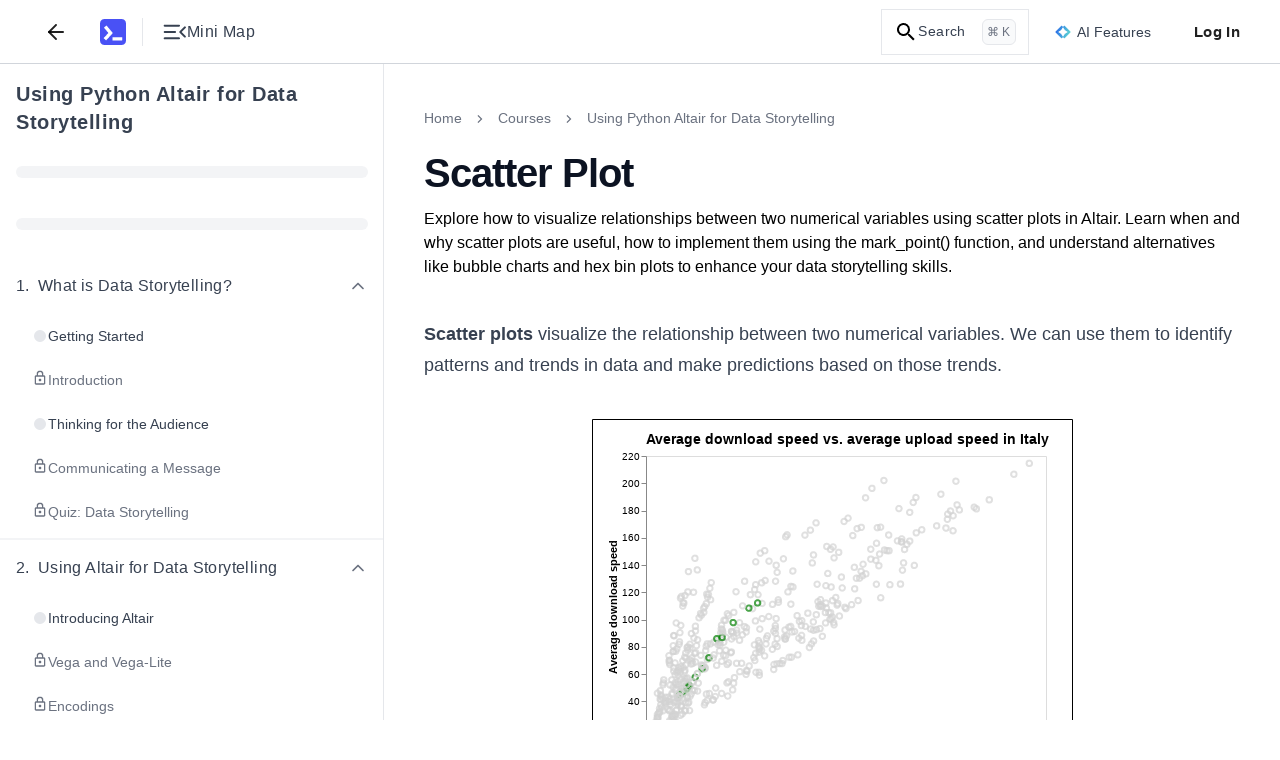

--- FILE ---
content_type: text/css
request_url: https://www.educative.io/static/_next/static/css/4bdab5fb56d5e7e2.css
body_size: 10501
content:
:where(.ed-app-router){*,:after,:before{--tw-border-spacing-x:0;--tw-border-spacing-y:0;--tw-translate-x:0;--tw-translate-y:0;--tw-rotate:0;--tw-skew-x:0;--tw-skew-y:0;--tw-scale-x:1;--tw-scale-y:1;--tw-pan-x: ;--tw-pan-y: ;--tw-pinch-zoom: ;--tw-scroll-snap-strictness:proximity;--tw-gradient-from-position: ;--tw-gradient-via-position: ;--tw-gradient-to-position: ;--tw-ordinal: ;--tw-slashed-zero: ;--tw-numeric-figure: ;--tw-numeric-spacing: ;--tw-numeric-fraction: ;--tw-ring-inset: ;--tw-ring-offset-width:0px;--tw-ring-offset-color:#fff;--tw-ring-color:rgba(37,99,235,.5);--tw-ring-offset-shadow:0 0 #0000;--tw-ring-shadow:0 0 #0000;--tw-shadow:0 0 #0000;--tw-shadow-colored:0 0 #0000;--tw-blur: ;--tw-brightness: ;--tw-contrast: ;--tw-grayscale: ;--tw-hue-rotate: ;--tw-invert: ;--tw-saturate: ;--tw-sepia: ;--tw-drop-shadow: ;--tw-backdrop-blur: ;--tw-backdrop-brightness: ;--tw-backdrop-contrast: ;--tw-backdrop-grayscale: ;--tw-backdrop-hue-rotate: ;--tw-backdrop-invert: ;--tw-backdrop-opacity: ;--tw-backdrop-saturate: ;--tw-backdrop-sepia: ;--tw-contain-size: ;--tw-contain-layout: ;--tw-contain-paint: ;--tw-contain-style: }::backdrop{--tw-border-spacing-x:0;--tw-border-spacing-y:0;--tw-translate-x:0;--tw-translate-y:0;--tw-rotate:0;--tw-skew-x:0;--tw-skew-y:0;--tw-scale-x:1;--tw-scale-y:1;--tw-pan-x: ;--tw-pan-y: ;--tw-pinch-zoom: ;--tw-scroll-snap-strictness:proximity;--tw-gradient-from-position: ;--tw-gradient-via-position: ;--tw-gradient-to-position: ;--tw-ordinal: ;--tw-slashed-zero: ;--tw-numeric-figure: ;--tw-numeric-spacing: ;--tw-numeric-fraction: ;--tw-ring-inset: ;--tw-ring-offset-width:0px;--tw-ring-offset-color:#fff;--tw-ring-color:rgba(37,99,235,.5);--tw-ring-offset-shadow:0 0 #0000;--tw-ring-shadow:0 0 #0000;--tw-shadow:0 0 #0000;--tw-shadow-colored:0 0 #0000;--tw-blur: ;--tw-brightness: ;--tw-contrast: ;--tw-grayscale: ;--tw-hue-rotate: ;--tw-invert: ;--tw-saturate: ;--tw-sepia: ;--tw-drop-shadow: ;--tw-backdrop-blur: ;--tw-backdrop-brightness: ;--tw-backdrop-contrast: ;--tw-backdrop-grayscale: ;--tw-backdrop-hue-rotate: ;--tw-backdrop-invert: ;--tw-backdrop-opacity: ;--tw-backdrop-saturate: ;--tw-backdrop-sepia: ;--tw-contain-size: ;--tw-contain-layout: ;--tw-contain-paint: ;--tw-contain-style: }.\!container{width:100%!important}.container{width:100%}@media (min-width:600px){.\!container{max-width:600px!important}.container{max-width:600px}}@media (min-width:1080px){.\!container{max-width:1080px!important}.container{max-width:1080px}}.bg-neutral-default{background-color:#fff}.bg-neutral-default:is(.dark *){background-color:#1a191f}.bg-danger-light{background-color:#fef6f6}.bg-danger-light:is(.dark *){background-color:#3e0e0e}.bg-neutral-secondary{background-color:#f9fafb}.bg-neutral-secondary:is(.dark *){background-color:#23222b}.bg-marketing-1:is(.dark *){background-color:#15151e}.bg-marketing-2:is(.dark *){background-color:#1e1e27}.bg-marketing-3:is(.dark *){background-color:#313139}.bg-marketing-4:is(.dark *){background-color:#15151e}.bg-marketing-5:is(.dark *){background-color:#1e1e27}.bg-danger-light-hover:is(.dark *){background-color:#531313}.bg-neutral-tertiary{background-color:#f3f4f6}.bg-neutral-tertiary:is(.dark *){background-color:#363442}.bg-danger-bold:is(.dark *){background-color:#db6666}.bg-neutral-hover{background-color:#f3f4f6}.bg-neutral-hover:is(.dark *){background-color:#363442}.bg-danger-bold-hover:is(.dark *){background-color:#efbdbd}.bg-neutral-pressed{background-color:#e5e7eb}.bg-neutral-pressed:is(.dark *){background-color:#4d4a5e}.bg-success-light:is(.dark *){background-color:#122618}.bg-neutral-disabled{background-color:#e5e7eb}.bg-neutral-disabled:is(.dark *){background-color:#4d4a5e}.bg-success-bold:is(.dark *){background-color:#48a868}.bg-gray-medium:is(.dark *){background-color:#7e7996}.bg-caution-light{background-color:#fff7ed}.bg-caution-light:is(.dark *){background-color:#351a08}.bg-gray-bold:is(.dark *){background-color:#918da5}.bg-caution-bold:is(.dark *){background-color:#e48b4e}.bg-gray-dark:is(.dark *){background-color:#4d4a5e}.bg-card-projects{background-color:#eff6ff}.bg-card-projects:is(.dark *){background-color:#1b3960}.bg-fill-default{background-color:#f8f8ff}.bg-fill-default:is(.dark *){background-color:#23222b}.bg-fill-brand-default{fill:#5553ff}.bg-fill-brand-default:is(.dark *){fill:#b6b6e2}.bg-card-skillpath:is(.dark *){background-color:#484523}.bg-card-MI:is(.dark *){background-color:#484523}.bg-fill-hover{background-color:#eef}.bg-fill-hover:is(.dark *){background-color:#363442}.bg-card-assessment{background-color:#e2f8ea}.bg-card-assessment:is(.dark *){background-color:#21452d}.bg-info-light{background-color:#eff6ff}.bg-info-light:is(.dark *){background-color:#0f1f34}.bg-info-default:is(.dark *){background-color:#1b3960}.bg-card-cloudlabs{background-color:#fdf4ff}.bg-card-cloudlabs:is(.dark *){background-color:#47124f}.bg-info-tertiary{background-color:#1f1e63}.bg-info-tertiary:is(.dark *){background-color:#1d1d49}.bg-card-courses{background-color:#eef}.bg-card-courses:is(.dark *){background-color:#2a2a6a}.bg-info-secondary{background-color:#131242}.bg-info-secondary:is(.dark *){background-color:#101028}.bg-card-PAL:is(.dark *){background-color:#1a372f}.bg-info-primary:is(.dark *){background-color:#0d0d21}.bg-card-mock-interview{background-color:#fff2e0}.bg-card-mock-interview:is(.dark *){background-color:#5d2e0e}.bg-brand-disabled{background-color:#cccbff}.bg-brand-disabled:is(.dark *){background-color:#4d4a5e}.bg-card-CL-challenges:is(.dark *){background-color:#531313}.bg-brand-default{background-color:#5553ff}.bg-brand-default:is(.dark *){background-color:#4747b3}.bg-brand-secondary{background-color:#7775ff}.bg-brand-secondary:is(.dark *){background-color:#d7d7ef}.bg-badge-trending{background-color:#86198f}.bg-badge-trending:is(.dark *){background-color:#e879f9}.bg-brand-hover{background-color:#3d3bb7}.bg-brand-hover:is(.dark *){background-color:#6969c3}.bg-badge-free{background-color:#14716a}.bg-badge-free:is(.dark *){background-color:#2dd4bf}.bg-band-card-MI:is(.dark *){background-color:#6969c3}.bg-brand-pressed{background-color:#2b2a83}.bg-brand-pressed:is(.dark *){background-color:#8383ce}.bg-badge-popular:is(.dark *){background-color:#cec65a}.bg-additional-teal-secondary{background-color:#14716a}.bg-additional-teal-secondary:is(.dark *){background-color:#2dd4bf}.bg-on-bold-neutral-rest{background-color:#f9fafb}.bg-on-bold-neutral-rest:is(.dark *){background-color:#ededee}.bg-danger-default:is(.dark *){background-color:#db6666}.bg-success-default:is(.dark *){background-color:#84dba1}.content-emphasis{color:#0c1322}.content-emphasis:is(.dark *){color:#f3f4f6}.content-success-default{color:#1d6335}.content-success-default:is(.dark *){color:#84dba1}.content-default{color:#374151}.content-default:is(.dark *){color:#c0bdcb}.content-success-emphasis:is(.dark *){color:#bdeccd}.content-secondary{color:#6b7280}.content-secondary:is(.dark *){color:#c0bdcb}.content-caution-default{color:#c2410c}.content-caution-default:is(.dark *){color:#eaa271}.content-disabled:is(.dark *){color:#4d4a5e}.content-caution-emphasis:is(.dark *){color:#f3cbaf}.content-placeholder{color:#d1d5db}.content-placeholder:is(.dark *){color:#65607b}.content-danger-disabled:is(.dark *){color:#531313}.content-light{color:#fff}.content-light:is(.dark *){color:#1a191f}.content-danger-default{color:#b91c1c}.content-danger-default:is(.dark *){color:#db6666}.content-metrics:is(.dark *){color:#97cec2}.content-card-assessment{color:#1d6335}.content-card-assessment:is(.dark *){color:#bdeccd}.content-brand-default{color:#5553ff}.content-brand-default:is(.dark *){color:#b6b6e2}.content-card-Cloudlabs{color:#86198f}.content-card-Cloudlabs:is(.dark *){color:#edc9f3}.content-brand-emphasis{color:#3d3bb7}.content-brand-emphasis:is(.dark *){color:#d7d7ef}.content-card-skillpath:is(.dark *){color:#ebe8bc}.content-brand-disabled:is(.dark *){color:#2a2a6a}.content-card-projects{color:#172963}.content-card-projects:is(.dark *){color:#bfdbfe}.content-on-colour{color:#eef}.content-on-colour:is(.dark *){color:#d7d7ef}.content-card-PAL:is(.dark *){color:#97cec2}.content-code-widget-Fuchsia:is(.dark *){color:#e879f9}.content-card-mock-interview{color:#9a3412}.content-card-mock-interview:is(.dark *){color:#f3cbaf}.content-code-widget-Blue{color:#2563eb}.content-code-widget-Blue:is(.dark *){color:#60a5fa}.content-card-course:is(.dark *){color:#d7d7ef}.content-code-widget-Teal:is(.dark *){color:#2dd4bf}.content-card-CL-challenge:is(.dark *){color:#db6666}.content-gray-default{color:#e5e7eb}.content-gray-default:is(.dark *){color:#363442}.s-gray-disabled{border-color:#f3f4f6}.s-gray-disabled:is(.dark *){border-color:#23222b}.s-gray-default{border-color:#e5e7eb}.s-gray-default:is(.dark *){border-color:#363442}.s-gray-rest{border-color:#d1d5db}.s-gray-rest:is(.dark *){border-color:#4d4a5e}.s-gray-bold:is(.dark *){border-color:#918da5}.s-bold-secondary:is(.dark *){border-color:#101028}.s-brand-default{border-color:#5553ff}.s-brand-default:is(.dark *){border-color:#b6b6e2}.s-brand-disabled{border-color:#cccbff}.s-brand-disabled:is(.dark *){border-color:#363442}.s-brand-bold:is(.dark *){border-color:#2a2a6a}.s-brand-light{border-color:#e0e0ff}.s-brand-light:is(.dark *){border-color:#23222b}.s-brand-light-bg{background-color:#e0e0ff}.s-brand-light-bg:is(.dark *){background-color:#23222b}.s-danger-default:is(.dark *){border-color:#d34545}.s-danger-default-text:is(.dark *){color:#d34545}.s-danger-disabled:is(.dark *){border-color:#531313}.s-success-default:is(.dark *){border-color:#48a868}.s-success-disabled:is(.dark *){border-color:#21452d}.s-caution-bold:is(.dark *){border-color:#e48b4e}.s-caution-bold-text:is(.dark *){color:#e48b4e}.s-caution-default:is(.dark *){border-color:#e48b4e}.s-caution-disabled{border-color:#fed7aa}.s-caution-disabled:is(.dark *){border-color:#5d2e0e}.fill-success-default:is(.dark *){fill:#48a868}.fill-caution-bold:is(.dark *){fill:#e48b4e}.fill-danger-default:is(.dark *){fill:#db6666}.fill-default:is(.dark *){fill:#c0bdcb}.fill-secondary:is(.dark *){fill:#c0bdcb}.stroke-brand-default{stroke:#5553ff}.stroke-brand-default:is(.dark *){stroke:#b6b6e2}.s-def-neutral-rest{border-color:#9ca3af}.s-def-neutral-rest:is(.dark *){border-color:#6a6c78}.bg-primary-pressed{background-color:#cccbff}.bg-primary-pressed:is(.dark *){background-color:#3d3bb7}.s-primary-rest{border-color:#cccbff}.s-primary-rest:is(.dark *){border-color:#3d3bb7}.s-def-neutral-rest-bg{background-color:#9ca3af}.s-def-neutral-rest-bg:is(.dark *){background-color:#6a6c78}.sr-only{position:absolute;width:1px;height:1px;padding:0;margin:-1px;overflow:hidden;clip:rect(0,0,0,0);white-space:nowrap;border-width:0}.pointer-events-none{pointer-events:none}.pointer-events-auto{pointer-events:auto}.visible{visibility:visible}.invisible{visibility:hidden}.static{position:static}.fixed{position:fixed}.absolute{position:absolute}.relative{position:relative}.sticky{position:sticky}.inset-0{inset:0}.-bottom-1\.5{bottom:-.375rem}.-bottom-5{bottom:-1.25rem}.-bottom-6{bottom:-1.5rem}.-bottom-8{bottom:-2rem}.-left-36{left:-9rem}.-left-4{left:-1rem}.-left-8{left:-2rem}.-right-2\.5{right:-.625rem}.-right-4{right:-1rem}.-right-5{right:-1.25rem}.-right-8{right:-2rem}.-top-1{top:-.25rem}.-top-12{top:-3rem}.-top-2{top:-.5rem}.-top-2\.5{top:-.625rem}.-top-36{top:-9rem}.-top-6{top:-1.5rem}.-top-8{top:-2rem}.bottom-0{bottom:0}.bottom-1{bottom:.25rem}.bottom-4{bottom:1rem}.bottom-5{bottom:1.25rem}.bottom-6{bottom:1.5rem}.bottom-7{bottom:1.75rem}.left-0{left:0}.left-1\/2{left:50%}.left-12{left:3rem}.left-14{left:3.5rem}.left-2\.5{left:.625rem}.left-3\/4{left:75%}.left-60{left:15rem}.right-0{right:0}.right-18{right:4.5rem}.right-2{right:.5rem}.right-20{right:5rem}.right-24{right:6rem}.right-3{right:.75rem}.right-4{right:1rem}.right-5{right:1.25rem}.right-8{right:2rem}.top-0{top:0}.top-1\/2{top:50%}.top-16{top:4rem}.top-2{top:.5rem}.top-2\.5{top:.625rem}.top-3{top:.75rem}.top-4{top:1rem}.top-5{top:1.25rem}.top-6{top:1.5rem}.top-full{top:100%}.-z-10{z-index:-10}.-z-20{z-index:-20}.z-0{z-index:0}.z-10{z-index:10}.z-20{z-index:20}.z-30{z-index:30}.z-50{z-index:50}.order-1{order:1}.order-2{order:2}.order-3{order:3}.\!m-0{margin:0!important}.m-0{margin:0}.m-2{margin:.5rem}.m-3{margin:.75rem}.m-auto{margin:auto}.-mx-px{margin-left:-1px;margin-right:-1px}.mx-0{margin-left:0;margin-right:0}.mx-1{margin-left:.25rem;margin-right:.25rem}.mx-10{margin-left:2.5rem;margin-right:2.5rem}.mx-2{margin-left:.5rem;margin-right:.5rem}.mx-3{margin-left:.75rem;margin-right:.75rem}.mx-4{margin-left:1rem;margin-right:1rem}.mx-5{margin-left:1.25rem;margin-right:1.25rem}.mx-auto{margin-left:auto;margin-right:auto}.my-0{margin-top:0;margin-bottom:0}.my-10{margin-top:2.5rem;margin-bottom:2.5rem}.my-2{margin-top:.5rem;margin-bottom:.5rem}.my-2\.5{margin-top:.625rem;margin-bottom:.625rem}.my-3{margin-top:.75rem;margin-bottom:.75rem}.my-4{margin-top:1rem;margin-bottom:1rem}.\!mt-0{margin-top:0!important}.-mb-1{margin-bottom:-.25rem}.-ml-4{margin-left:-1rem}.-ml-8{margin-left:-2rem}.-mt-0\.5{margin-top:-.125rem}.-mt-1{margin-top:-.25rem}.-mt-10{margin-top:-2.5rem}.-mt-2{margin-top:-.5rem}.-mt-6{margin-top:-1.5rem}.mb-0{margin-bottom:0}.mb-1{margin-bottom:.25rem}.mb-1\.5{margin-bottom:.375rem}.mb-10{margin-bottom:2.5rem}.mb-2{margin-bottom:.5rem}.mb-2\.5{margin-bottom:.625rem}.mb-3{margin-bottom:.75rem}.mb-3\.5{margin-bottom:.875rem}.mb-4{margin-bottom:1rem}.mb-5{margin-bottom:1.25rem}.mb-6{margin-bottom:1.5rem}.mb-7{margin-bottom:1.75rem}.mb-8{margin-bottom:2rem}.mb-9{margin-bottom:2.25rem}.ml-0{margin-left:0}.ml-0\.5{margin-left:.125rem}.ml-1{margin-left:.25rem}.ml-1\.5{margin-left:.375rem}.ml-10{margin-left:2.5rem}.ml-12{margin-left:3rem}.ml-14{margin-left:3.5rem}.ml-2{margin-left:.5rem}.ml-2\.5{margin-left:.625rem}.ml-20{margin-left:5rem}.ml-3{margin-left:.75rem}.ml-3\.5{margin-left:.875rem}.ml-4{margin-left:1rem}.mr-1{margin-right:.25rem}.mr-1\.5{margin-right:.375rem}.mr-10{margin-right:2.5rem}.mr-18{margin-right:4.5rem}.mr-2{margin-right:.5rem}.mr-3{margin-right:.75rem}.mr-auto{margin-right:auto}.mt-0{margin-top:0}.mt-0\.5{margin-top:.125rem}.mt-1{margin-top:.25rem}.mt-1\.5{margin-top:.375rem}.mt-10{margin-top:2.5rem}.mt-11{margin-top:2.75rem}.mt-12{margin-top:3rem}.mt-14{margin-top:3.5rem}.mt-2{margin-top:.5rem}.mt-2\.5{margin-top:.625rem}.mt-24{margin-top:6rem}.mt-3{margin-top:.75rem}.mt-3\.5{margin-top:.875rem}.mt-4{margin-top:1rem}.mt-5{margin-top:1.25rem}.mt-6{margin-top:1.5rem}.mt-7{margin-top:1.75rem}.mt-8{margin-top:2rem}.mt-9{margin-top:2.25rem}.mt-auto{margin-top:auto}.line-clamp-4{overflow:hidden;display:-webkit-box;-webkit-box-orient:vertical;-webkit-line-clamp:4}.block{display:block}.inline-block{display:inline-block}.inline{display:inline}.flex{display:flex}.inline-flex{display:inline-flex}.grid{display:grid}.hidden{display:none}.h-0{height:0}.h-0\.5{height:.125rem}.h-1{height:.25rem}.h-10{height:2.5rem}.h-11{height:2.75rem}.h-12{height:3rem}.h-14{height:3.5rem}.h-16{height:4rem}.h-2{height:.5rem}.h-2\.5{height:.625rem}.h-20{height:5rem}.h-24{height:6rem}.h-3{height:.75rem}.h-3\.5{height:.875rem}.h-32{height:8rem}.h-36{height:9rem}.h-4{height:1rem}.h-40{height:10rem}.h-5{height:1.25rem}.h-56{height:14rem}.h-6{height:1.5rem}.h-64{height:16rem}.h-7{height:1.75rem}.h-72{height:18rem}.h-8{height:2rem}.h-80{height:20rem}.h-9{height:2.25rem}.h-\[12px\]{height:12px}.h-auto{height:auto}.h-fit{height:-moz-fit-content;height:fit-content}.h-full{height:100%}.h-px{height:1px}.h-screen{height:100vh}.max-h-56{max-height:14rem}.max-h-64{max-height:16rem}.max-h-80{max-height:20rem}.max-h-96{max-height:24rem}.min-h-0{min-height:0}.min-h-10{min-height:2.5rem}.min-h-14{min-height:3.5rem}.min-h-8{min-height:2rem}.min-h-9{min-height:2.25rem}.min-h-fit{min-height:-moz-fit-content;min-height:fit-content}.min-h-full{min-height:100%}.min-h-screen{min-height:100vh}.w-0{width:0}.w-0\.5{width:.125rem}.w-1{width:.25rem}.w-10{width:2.5rem}.w-10\/12{width:83.333333%}.w-11{width:2.75rem}.w-11\/12{width:91.666667%}.w-12{width:3rem}.w-14{width:3.5rem}.w-16{width:4rem}.w-18{width:4.5rem}.w-2{width:.5rem}.w-2\.5{width:.625rem}.w-2\/3{width:66.666667%}.w-20{width:5rem}.w-24{width:6rem}.w-28{width:7rem}.w-3{width:.75rem}.w-3\.5{width:.875rem}.w-32{width:8rem}.w-36{width:9rem}.w-4{width:1rem}.w-4\/5{width:80%}.w-40{width:10rem}.w-48{width:12rem}.w-5{width:1.25rem}.w-6{width:1.5rem}.w-60{width:15rem}.w-64{width:16rem}.w-7{width:1.75rem}.w-72{width:18rem}.w-8{width:2rem}.w-8\/12{width:66.666667%}.w-80{width:20rem}.w-9{width:2.25rem}.w-auto{width:auto}.w-fit{width:-moz-fit-content;width:fit-content}.w-full{width:100%}.w-max{width:-moz-max-content;width:max-content}.w-px{width:1px}.w-screen{width:100vw}.min-w-0{min-width:0}.min-w-32{min-width:8rem}.min-w-44{min-width:11rem}.min-w-full{min-width:100%}.max-w-2xl{max-width:42rem}.max-w-48{max-width:12rem}.max-w-64{max-width:16rem}.max-w-7xl{max-width:80rem}.max-w-full{max-width:100%}.max-w-lg{max-width:32rem}.max-w-md{max-width:28rem}.max-w-none{max-width:none}.max-w-xl{max-width:36rem}.max-w-xs{max-width:20rem}.flex-1{flex:1 1 0%}.flex-auto{flex:1 1 auto}.flex-none{flex:none}.flex-shrink-0,.shrink-0{flex-shrink:0}.flex-grow{flex-grow:1}.flex-grow-0{flex-grow:0}.basis-0{flex-basis:0px}.-translate-x-1\/2{--tw-translate-x:-50%}.-translate-x-1\/2,.-translate-y-1\/2{transform:translate(var(--tw-translate-x),var(--tw-translate-y)) rotate(var(--tw-rotate)) skewX(var(--tw-skew-x)) skewY(var(--tw-skew-y)) scaleX(var(--tw-scale-x)) scaleY(var(--tw-scale-y))}.-translate-y-1\/2{--tw-translate-y:-50%}.-translate-y-2{--tw-translate-y:-0.5rem}.-translate-y-2,.-translate-y-8{transform:translate(var(--tw-translate-x),var(--tw-translate-y)) rotate(var(--tw-rotate)) skewX(var(--tw-skew-x)) skewY(var(--tw-skew-y)) scaleX(var(--tw-scale-x)) scaleY(var(--tw-scale-y))}.-translate-y-8{--tw-translate-y:-2rem}.translate-x-4{--tw-translate-x:1rem}.translate-x-4,.translate-y-3{transform:translate(var(--tw-translate-x),var(--tw-translate-y)) rotate(var(--tw-rotate)) skewX(var(--tw-skew-x)) skewY(var(--tw-skew-y)) scaleX(var(--tw-scale-x)) scaleY(var(--tw-scale-y))}.translate-y-3{--tw-translate-y:0.75rem}.-rotate-45{--tw-rotate:-45deg}.-rotate-45,.-rotate-90{transform:translate(var(--tw-translate-x),var(--tw-translate-y)) rotate(var(--tw-rotate)) skewX(var(--tw-skew-x)) skewY(var(--tw-skew-y)) scaleX(var(--tw-scale-x)) scaleY(var(--tw-scale-y))}.-rotate-90{--tw-rotate:-90deg}.rotate-0{--tw-rotate:0deg}.rotate-0,.rotate-180{transform:translate(var(--tw-translate-x),var(--tw-translate-y)) rotate(var(--tw-rotate)) skewX(var(--tw-skew-x)) skewY(var(--tw-skew-y)) scaleX(var(--tw-scale-x)) scaleY(var(--tw-scale-y))}.rotate-180{--tw-rotate:180deg}.rotate-90{--tw-rotate:90deg}.-scale-x-100,.rotate-90{transform:translate(var(--tw-translate-x),var(--tw-translate-y)) rotate(var(--tw-rotate)) skewX(var(--tw-skew-x)) skewY(var(--tw-skew-y)) scaleX(var(--tw-scale-x)) scaleY(var(--tw-scale-y))}.-scale-x-100{--tw-scale-x:-1}.transform{transform:translate(var(--tw-translate-x),var(--tw-translate-y)) rotate(var(--tw-rotate)) skewX(var(--tw-skew-x)) skewY(var(--tw-skew-y)) scaleX(var(--tw-scale-x)) scaleY(var(--tw-scale-y))}@keyframes pulse{50%{opacity:.5}}.animate-pulse{animation:pulse 2s cubic-bezier(.4,0,.6,1) infinite}@keyframes spin{to{transform:rotate(1turn)}}.animate-spin{animation:spin 1s linear infinite}.cursor-crosshair{cursor:crosshair}.cursor-default{cursor:default}.cursor-grab{cursor:grab}.cursor-not-allowed{cursor:not-allowed}.cursor-pointer{cursor:pointer}.cursor-text{cursor:text}.select-none{-webkit-user-select:none;-moz-user-select:none;user-select:none}.resize-none{resize:none}.resize{resize:both}.list-none{list-style-type:none}.appearance-none{-webkit-appearance:none;-moz-appearance:none;appearance:none}.grid-cols-1{grid-template-columns:repeat(1,minmax(0,1fr))}.grid-cols-2{grid-template-columns:repeat(2,minmax(0,1fr))}.grid-cols-5{grid-template-columns:repeat(5,minmax(0,1fr))}.grid-rows-6{grid-template-rows:repeat(6,minmax(0,1fr))}.flex-row{flex-direction:row}.flex-col{flex-direction:column}.flex-wrap{flex-wrap:wrap}.flex-nowrap{flex-wrap:nowrap}.items-start{align-items:flex-start}.items-end{align-items:flex-end}.items-center{align-items:center}.justify-start{justify-content:flex-start}.justify-end{justify-content:flex-end}.justify-center{justify-content:center}.justify-between{justify-content:space-between}.justify-around{justify-content:space-around}.gap-1{gap:.25rem}.gap-1\.5{gap:.375rem}.gap-11{gap:2.75rem}.gap-16{gap:4rem}.gap-2{gap:.5rem}.gap-2\.5{gap:.625rem}.gap-3{gap:.75rem}.gap-4{gap:1rem}.gap-5{gap:1.25rem}.gap-6{gap:1.5rem}.gap-7{gap:1.75rem}.gap-8{gap:2rem}.gap-9{gap:2.25rem}.gap-x-1{-moz-column-gap:.25rem;column-gap:.25rem}.gap-x-1\.5{-moz-column-gap:.375rem;column-gap:.375rem}.gap-x-2{-moz-column-gap:.5rem;column-gap:.5rem}.gap-x-2\.5{-moz-column-gap:.625rem;column-gap:.625rem}.gap-x-3{-moz-column-gap:.75rem;column-gap:.75rem}.gap-x-4{-moz-column-gap:1rem;column-gap:1rem}.gap-x-6{-moz-column-gap:1.5rem;column-gap:1.5rem}.gap-y-10{row-gap:2.5rem}.gap-y-2{row-gap:.5rem}.gap-y-3{row-gap:.75rem}.gap-y-4{row-gap:1rem}.gap-y-5{row-gap:1.25rem}.gap-y-7{row-gap:1.75rem}.gap-y-8{row-gap:2rem}.-space-x-8>:not([hidden])~:not([hidden]){--tw-space-x-reverse:0;margin-right:calc(-2rem * var(--tw-space-x-reverse));margin-left:calc(-2rem * calc(1 - var(--tw-space-x-reverse)))}.space-x-1>:not([hidden])~:not([hidden]){--tw-space-x-reverse:0;margin-right:calc(.25rem * var(--tw-space-x-reverse));margin-left:calc(.25rem * calc(1 - var(--tw-space-x-reverse)))}.space-x-2>:not([hidden])~:not([hidden]){--tw-space-x-reverse:0;margin-right:calc(.5rem * var(--tw-space-x-reverse));margin-left:calc(.5rem * calc(1 - var(--tw-space-x-reverse)))}.space-x-6>:not([hidden])~:not([hidden]){--tw-space-x-reverse:0;margin-right:calc(1.5rem * var(--tw-space-x-reverse));margin-left:calc(1.5rem * calc(1 - var(--tw-space-x-reverse)))}.space-y-1>:not([hidden])~:not([hidden]){--tw-space-y-reverse:0;margin-top:calc(.25rem * calc(1 - var(--tw-space-y-reverse)));margin-bottom:calc(.25rem * var(--tw-space-y-reverse))}.space-y-4>:not([hidden])~:not([hidden]){--tw-space-y-reverse:0;margin-top:calc(1rem * calc(1 - var(--tw-space-y-reverse)));margin-bottom:calc(1rem * var(--tw-space-y-reverse))}.space-y-6>:not([hidden])~:not([hidden]){--tw-space-y-reverse:0;margin-top:calc(1.5rem * calc(1 - var(--tw-space-y-reverse)));margin-bottom:calc(1.5rem * var(--tw-space-y-reverse))}.space-y-8>:not([hidden])~:not([hidden]){--tw-space-y-reverse:0;margin-top:calc(2rem * calc(1 - var(--tw-space-y-reverse)));margin-bottom:calc(2rem * var(--tw-space-y-reverse))}.self-center{align-self:center}.overflow-auto{overflow:auto}.overflow-hidden{overflow:hidden}.overflow-x-auto{overflow-x:auto}.overflow-y-auto{overflow-y:auto}.overflow-x-hidden{overflow-x:hidden}.overflow-y-hidden{overflow-y:hidden}.overflow-y-scroll{overflow-y:scroll}.truncate{overflow:hidden;white-space:nowrap}.text-ellipsis,.truncate{text-overflow:ellipsis}.text-clip{text-overflow:clip}.whitespace-normal{white-space:normal}.whitespace-nowrap{white-space:nowrap}.whitespace-pre-wrap{white-space:pre-wrap}.whitespace-break-spaces{white-space:break-spaces}.text-wrap{text-wrap:wrap}.break-words{overflow-wrap:break-word}.rounded{border-radius:.25rem}.rounded-2xl{border-radius:1rem}.rounded-3xl{border-radius:1.5rem}.rounded-full{border-radius:9999px}.rounded-lg{border-radius:.5rem}.rounded-md{border-radius:.375rem}.rounded-none{border-radius:0}.rounded-sm{border-radius:.125rem}.rounded-xl{border-radius:.75rem}.rounded-b-2xl{border-bottom-right-radius:1rem;border-bottom-left-radius:1rem}.rounded-b-lg{border-bottom-right-radius:.5rem}.rounded-b-lg,.rounded-l-lg{border-bottom-left-radius:.5rem}.rounded-l-lg{border-top-left-radius:.5rem}.rounded-r-2xl{border-top-right-radius:1rem;border-bottom-right-radius:1rem}.rounded-t-3xl{border-top-left-radius:1.5rem;border-top-right-radius:1.5rem}.rounded-t-full{border-top-left-radius:9999px;border-top-right-radius:9999px}.rounded-t-lg{border-top-left-radius:.5rem;border-top-right-radius:.5rem}.rounded-t-xl{border-top-left-radius:.75rem;border-top-right-radius:.75rem}.rounded-br-2xl{border-bottom-right-radius:1rem}.rounded-tl-2xl{border-top-left-radius:1rem}.\!border-0{border-width:0!important}.border{border-width:1px}.border-0{border-width:0}.border-2{border-width:2px}.border-x-0{border-left-width:0;border-right-width:0}.border-b{border-bottom-width:1px}.border-b-0{border-bottom-width:0}.border-b-2{border-bottom-width:2px}.border-l{border-left-width:1px}.border-l-0{border-left-width:0}.border-r{border-right-width:1px}.border-r-0{border-right-width:0}.border-t{border-top-width:1px}.border-t-0{border-top-width:0}.border-t-2{border-top-width:2px}.border-solid{border-style:solid}.\!border-none{border-style:none!important}.border-none{border-style:none}.border-black{border-color:#000}.border-blue-600{border-color:#2563eb}.border-gray-D100{border-color:#d2d3d6}.border-gray-D1300{border-color:#292a30}.border-gray-D50{border-color:#e3e3e5}.border-gray-L200{border-color:#e5e7eb}.border-gray-L300{border-color:#d1d5db}.border-gray-L400{border-color:#9ca3af}.border-gray-L50{border-color:#f9fafb}.border-gray-L500{border-color:#6b7280}.border-gray-L600{border-color:#4b5563}.border-indigo-200{border-color:#cccbff}.border-indigo-300{border-color:#aaa9ff}.border-indigo-400{border-color:#7775ff}.border-indigo-500{border-color:#5553ff}.border-indigo-600{border-color:#3d3bb7}.border-orange-500{border-color:#f97316}.border-red-500{border-color:#ef4444}.border-teal-1000{border-color:#0f766e}.border-transparent{border-color:transparent}.border-white\/20{border-color:hsla(0,0%,100%,.2)}.\!bg-transparent{background-color:transparent!important}.\!bg-white{background-color:#fff!important}.bg-alphas-black4{background-color:rgba(0,0,0,.4)}.bg-black{background-color:#000}.bg-black\/25{background-color:rgba(0,0,0,.25)}.bg-black\/50{background-color:rgba(0,0,0,.5)}.bg-blue-400{background-color:#bfdbfe}.bg-fuchsia-500{background-color:#c026d3}.bg-fuchsia-700{background-color:#86198f}.bg-gray-D1000{background-color:#41434e}.bg-gray-D1300{background-color:#292a30}.bg-gray-L100{background-color:#f3f4f6}.bg-gray-L1000{background-color:#0c1322}.bg-gray-L200{background-color:#e5e7eb}.bg-gray-L300{background-color:#d1d5db}.bg-gray-L50{background-color:#f9fafb}.bg-green-25{background-color:#f3fcf6}.bg-green-400,.bg-green-500{background-color:#33b25f}.bg-indigo-100{background-color:#e0e0ff}.bg-indigo-200{background-color:#cccbff}.bg-indigo-25{background-color:#f8f8ff}.bg-indigo-300{background-color:#aaa9ff}.bg-indigo-400{background-color:#7775ff}.bg-indigo-50{background-color:#eef}.bg-indigo-500{background-color:#5553ff}.bg-indigo-600\/30{background-color:rgba(61,59,183,.3)}.bg-indigo-800,.bg-indigo-900{background-color:#2b2a83}.bg-orange-50{background-color:#fff7ed}.bg-orange-500{background-color:#f97316}.bg-pink-500{background-color:#c026d3}.bg-red-500{background-color:#ef4444}.bg-teal-100{background-color:#ccfbf1}.bg-teal-1000{background-color:#0f766e}.bg-teal-400{background-color:#5eead4}.bg-transparent{background-color:transparent}.bg-white{background-color:#fff}.bg-white\/20{background-color:hsla(0,0%,100%,.2)}.bg-white\/50{background-color:hsla(0,0%,100%,.5)}.bg-yellow-400,.bg-yellow-500{background-color:#facc15}.fill-blue-1000{fill:#172963}.fill-current{fill:currentColor}.fill-gray-D300{fill:#b0b1b7}.fill-gray-L500{fill:#6b7280}.fill-indigo-500{fill:#5553ff}.fill-orange-400{fill:#f97316}.fill-white{fill:#fff}.stroke-current{stroke:currentColor}.stroke-gray-D500{stroke:#8f9199}.stroke-transparent{stroke:transparent}.object-contain{-o-object-fit:contain;object-fit:contain}.object-cover{-o-object-fit:cover;object-fit:cover}.\!p-0{padding:0!important}.p-0{padding:0}.p-1{padding:.25rem}.p-1\.5{padding:.375rem}.p-2{padding:.5rem}.p-3{padding:.75rem}.p-3\.5{padding:.875rem}.p-4{padding:1rem}.p-5{padding:1.25rem}.p-6{padding:1.5rem}.p-8{padding:2rem}.p-9{padding:2.25rem}.px-0{padding-left:0;padding-right:0}.px-1{padding-left:.25rem;padding-right:.25rem}.px-1\.5{padding-left:.375rem;padding-right:.375rem}.px-10{padding-left:2.5rem;padding-right:2.5rem}.px-2{padding-left:.5rem;padding-right:.5rem}.px-2\.5{padding-left:.625rem;padding-right:.625rem}.px-3{padding-left:.75rem;padding-right:.75rem}.px-3\.5{padding-left:.875rem;padding-right:.875rem}.px-4{padding-left:1rem;padding-right:1rem}.px-5{padding-left:1.25rem;padding-right:1.25rem}.px-6{padding-left:1.5rem;padding-right:1.5rem}.px-7{padding-left:1.75rem;padding-right:1.75rem}.px-8{padding-left:2rem;padding-right:2rem}.px-9{padding-left:2.25rem;padding-right:2.25rem}.py-0{padding-top:0;padding-bottom:0}.py-0\.5{padding-top:.125rem;padding-bottom:.125rem}.py-1{padding-top:.25rem;padding-bottom:.25rem}.py-1\.5{padding-top:.375rem;padding-bottom:.375rem}.py-10{padding-top:2.5rem;padding-bottom:2.5rem}.py-14{padding-top:3.5rem;padding-bottom:3.5rem}.py-18{padding-top:4.5rem;padding-bottom:4.5rem}.py-2{padding-top:.5rem;padding-bottom:.5rem}.py-2\.5{padding-top:.625rem;padding-bottom:.625rem}.py-3{padding-top:.75rem;padding-bottom:.75rem}.py-3\.5{padding-top:.875rem;padding-bottom:.875rem}.py-4{padding-top:1rem;padding-bottom:1rem}.py-5{padding-top:1.25rem;padding-bottom:1.25rem}.py-6{padding-top:1.5rem;padding-bottom:1.5rem}.py-7{padding-top:1.75rem;padding-bottom:1.75rem}.py-8{padding-top:2rem;padding-bottom:2rem}.py-px{padding-top:1px;padding-bottom:1px}.pb-0{padding-bottom:0}.pb-1{padding-bottom:.25rem}.pb-10{padding-bottom:2.5rem}.pb-14{padding-bottom:3.5rem}.pb-18{padding-bottom:4.5rem}.pb-2{padding-bottom:.5rem}.pb-28{padding-bottom:7rem}.pb-4{padding-bottom:1rem}.pb-6{padding-bottom:1.5rem}.pb-8{padding-bottom:2rem}.pb-9{padding-bottom:2.25rem}.pl-1{padding-left:.25rem}.pl-2{padding-left:.5rem}.pl-3\.5{padding-left:.875rem}.pl-4{padding-left:1rem}.pl-5{padding-left:1.25rem}.pl-6{padding-left:1.5rem}.pl-8{padding-left:2rem}.pr-1\.5{padding-right:.375rem}.pr-10{padding-right:2.5rem}.pr-2{padding-right:.5rem}.pr-2\.5{padding-right:.625rem}.pr-3{padding-right:.75rem}.pr-3\.5{padding-right:.875rem}.pr-4{padding-right:1rem}.pr-6{padding-right:1.5rem}.pt-0{padding-top:0}.pt-1{padding-top:.25rem}.pt-10{padding-top:2.5rem}.pt-14{padding-top:3.5rem}.pt-18{padding-top:4.5rem}.pt-2{padding-top:.5rem}.pt-2\.5{padding-top:.625rem}.pt-3{padding-top:.75rem}.pt-3\.5{padding-top:.875rem}.pt-4{padding-top:1rem}.pt-5{padding-top:1.25rem}.pt-6{padding-top:1.5rem}.pt-7{padding-top:1.75rem}.pt-8{padding-top:2rem}.pt-9{padding-top:2.25rem}.text-left{text-align:left}.text-center{text-align:center}.text-start{text-align:start}.align-text-bottom{vertical-align:text-bottom}.font-mono{font-family:monospace}.text-2xl{font-size:1.5rem;line-height:2rem}.text-3xl{font-size:1.875rem;line-height:2.25rem}.text-4xl{font-size:2.25rem;line-height:2.5rem}.text-5xl{font-size:3rem;line-height:1}.text-base{font-size:1rem;line-height:1.5rem}.text-lg{font-size:1.125rem;line-height:1.75rem}.text-sm{font-size:.875rem;line-height:1.25rem}.text-xl{font-size:1.25rem;line-height:1.75rem}.text-xs{font-size:.75rem;line-height:1rem}.font-bold{font-weight:700}.font-medium{font-weight:500}.font-normal{font-weight:400}.font-semibold{font-weight:600}.uppercase{text-transform:uppercase}.capitalize{text-transform:capitalize}.italic{font-style:italic}.leading-10{line-height:2.5rem}.leading-5{line-height:1.25rem}.leading-6{line-height:1.5rem}.leading-7{line-height:1.75rem}.leading-8{line-height:2rem}.leading-none{line-height:1}.\!tracking-normal{letter-spacing:0!important}.tracking-normal{letter-spacing:0}.tracking-wide{letter-spacing:.025em}.tracking-widest{letter-spacing:.1em}.text-black{color:#000}.text-blue-1000{color:#172963}.text-blue-300{color:#bfdbfe}.text-blue-500,.text-blue-600{color:#2563eb}.text-current{color:currentColor}.text-fuchsia-200{color:#f5d0fe}.text-fuchsia-700{color:#86198f}.text-gray-D100{color:#d2d3d6}.text-gray-D1000{color:#41434e}.text-gray-D1300{color:#292a30}.text-gray-D300{color:#b0b1b7}.text-gray-D500{color:#8f9199}.text-gray-L1000{color:#0c1322}.text-gray-L300{color:#d1d5db}.text-gray-L400{color:#9ca3af}.text-gray-L50{color:#f9fafb}.text-gray-L500{color:#6b7280}.text-gray-L600{color:#4b5563}.text-gray-L700{color:#374151}.text-gray-L900{color:#0c1322}.text-green-500,.text-green-600{color:#33b25f}.text-indigo-100{color:#e0e0ff}.text-indigo-1200{color:#0e0d29}.text-indigo-400{color:#7775ff}.text-indigo-500{color:#5553ff}.text-indigo-800{color:#2b2a83}.text-logo{color:#4951f5}.text-orange-400,.text-orange-500{color:#f97316}.text-red-500{color:#ef4444}.text-red-600{color:#dc2626}.text-red-700{color:#b91c1c}.text-teal-1000{color:#0f766e}.text-transparent{color:transparent}.text-white{color:#fff}.text-yellow-600{color:#f97316}.text-yellow-900{color:#713f12}.underline{-webkit-text-decoration-line:underline;text-decoration-line:underline}.accent-indigo-500{accent-color:#5553ff}.opacity-0{opacity:0}.opacity-10{opacity:.1}.opacity-100{opacity:1}.opacity-20{opacity:.2}.opacity-50{opacity:.5}.opacity-75{opacity:.75}.opacity-80{opacity:.8}.shadow-2xl{--tw-shadow:0 25px 50px -12px rgba(0,0,0,.25);--tw-shadow-colored:0 25px 50px -12px var(--tw-shadow-color)}.shadow-2xl,.shadow-lg{box-shadow:var(--tw-ring-offset-shadow,0 0 #0000),var(--tw-ring-shadow,0 0 #0000),var(--tw-shadow)}.shadow-lg{--tw-shadow:0 10px 15px -3px rgba(0,0,0,.1),0 4px 6px -4px rgba(0,0,0,.1);--tw-shadow-colored:0 10px 15px -3px var(--tw-shadow-color),0 4px 6px -4px var(--tw-shadow-color)}.shadow-md{--tw-shadow:0 4px 6px -1px rgba(0,0,0,.1),0 2px 4px -2px rgba(0,0,0,.1);--tw-shadow-colored:0 4px 6px -1px var(--tw-shadow-color),0 2px 4px -2px var(--tw-shadow-color)}.shadow-md,.shadow-xl{box-shadow:var(--tw-ring-offset-shadow,0 0 #0000),var(--tw-ring-shadow,0 0 #0000),var(--tw-shadow)}.shadow-xl{--tw-shadow:0 20px 25px -5px rgba(0,0,0,.1),0 8px 10px -6px rgba(0,0,0,.1);--tw-shadow-colored:0 20px 25px -5px var(--tw-shadow-color),0 8px 10px -6px var(--tw-shadow-color)}.outline-none{outline:2px solid transparent;outline-offset:2px}.outline{outline-style:solid}.outline-indigo-500{outline-color:#5553ff}.\!ring-0{--tw-ring-offset-shadow:var(--tw-ring-inset) 0 0 0 var(--tw-ring-offset-width) var(--tw-ring-offset-color)!important;--tw-ring-shadow:var(--tw-ring-inset) 0 0 0 calc(0px + var(--tw-ring-offset-width)) var(--tw-ring-color)!important;box-shadow:var(--tw-ring-offset-shadow),var(--tw-ring-shadow),var(--tw-shadow,0 0 #0000)!important}.ring-1{--tw-ring-offset-shadow:var(--tw-ring-inset) 0 0 0 var(--tw-ring-offset-width) var(--tw-ring-offset-color);--tw-ring-shadow:var(--tw-ring-inset) 0 0 0 calc(1px + var(--tw-ring-offset-width)) var(--tw-ring-color);box-shadow:var(--tw-ring-offset-shadow),var(--tw-ring-shadow),var(--tw-shadow,0 0 #0000)}.ring-gray-L400{--tw-ring-color:#9ca3af}.blur{--tw-blur:blur(8px)}.blur,.drop-shadow{filter:var(--tw-blur) var(--tw-brightness) var(--tw-contrast) var(--tw-grayscale) var(--tw-hue-rotate) var(--tw-invert) var(--tw-saturate) var(--tw-sepia) var(--tw-drop-shadow)}.drop-shadow{--tw-drop-shadow:drop-shadow(0 1px 2px rgba(0,0,0,.1)) drop-shadow(0 1px 1px rgba(0,0,0,.06))}.filter{filter:var(--tw-blur) var(--tw-brightness) var(--tw-contrast) var(--tw-grayscale) var(--tw-hue-rotate) var(--tw-invert) var(--tw-saturate) var(--tw-sepia) var(--tw-drop-shadow)}.transition{transition-property:color,background-color,border-color,fill,stroke,opacity,box-shadow,transform,filter,backdrop-filter,-webkit-text-decoration-color;transition-property:color,background-color,border-color,text-decoration-color,fill,stroke,opacity,box-shadow,transform,filter,backdrop-filter;transition-property:color,background-color,border-color,text-decoration-color,fill,stroke,opacity,box-shadow,transform,filter,backdrop-filter,-webkit-text-decoration-color;transition-timing-function:cubic-bezier(.4,0,.2,1);transition-duration:.15s}.transition-all{transition-property:all;transition-timing-function:cubic-bezier(.4,0,.2,1);transition-duration:.15s}.transition-colors{transition-property:color,background-color,border-color,fill,stroke,-webkit-text-decoration-color;transition-property:color,background-color,border-color,text-decoration-color,fill,stroke;transition-property:color,background-color,border-color,text-decoration-color,fill,stroke,-webkit-text-decoration-color;transition-timing-function:cubic-bezier(.4,0,.2,1);transition-duration:.15s}.transition-opacity{transition-property:opacity;transition-timing-function:cubic-bezier(.4,0,.2,1);transition-duration:.15s}.transition-transform{transition-property:transform;transition-timing-function:cubic-bezier(.4,0,.2,1);transition-duration:.15s}.duration-1000{transition-duration:1s}.duration-200{transition-duration:.2s}.duration-300{transition-duration:.3s}.duration-500{transition-duration:.5s}.duration-700{transition-duration:.7s}.ease-in-out{transition-timing-function:cubic-bezier(.4,0,.2,1)}.ease-out{transition-timing-function:cubic-bezier(0,0,.2,1)}}.hover\:bg-neutral-secondary:hover{background-color:#f9fafb}.hover\:bg-neutral-secondary:hover:is(.dark *){background-color:#23222b}.hover\:bg-neutral-tertiary:hover{background-color:#f3f4f6}.hover\:bg-neutral-tertiary:hover:is(.dark *){background-color:#363442}.hover\:bg-neutral-hover:hover{background-color:#f3f4f6}.hover\:bg-neutral-hover:hover:is(.dark *){background-color:#363442}.hover\:bg-neutral-pressed:hover{background-color:#e5e7eb}.hover\:bg-neutral-pressed:hover:is(.dark *){background-color:#4d4a5e}.hover\:bg-fill-default:hover{background-color:#f8f8ff}.hover\:bg-fill-default:hover:is(.dark *){background-color:#23222b}.hover\:bg-fill-hover:hover{background-color:#eef}.hover\:bg-fill-hover:hover:is(.dark *){background-color:#363442}.hover\:content-emphasis:hover{color:#0c1322}.hover\:content-emphasis:hover:is(.dark *){color:#f3f4f6}.hover\:content-brand-emphasis:hover{color:#3d3bb7}.hover\:content-brand-emphasis:hover:is(.dark *){color:#d7d7ef}.hover\:s-caution-bold:hover{border-color:#f97316}.hover\:s-caution-bold:hover:is(.dark *){border-color:#e48b4e}.dark\:bg-neutral-tertiary:is(.dark *){background-color:#f3f4f6}.dark\:bg-neutral-tertiary:is(.dark *):is(.dark *){background-color:#363442}.dark\:bg-success-light:is(.dark *){background-color:#e2f8ea}.dark\:bg-success-light:is(.dark *):is(.dark *){background-color:#122618}.dark\:bg-card-mock-interview:is(.dark *){background-color:#fff2e0}.dark\:bg-card-mock-interview:is(.dark *):is(.dark *){background-color:#5d2e0e}.dark\:content-emphasis:is(.dark *){color:#0c1322}.dark\:content-emphasis:is(.dark *):is(.dark *){color:#f3f4f6}.dark\:content-default:is(.dark *){color:#374151}.dark\:content-default:is(.dark *):is(.dark *){color:#c0bdcb}.dark\:s-gray-default:is(.dark *){border-color:#e5e7eb}.dark\:s-gray-default:is(.dark *):is(.dark *){border-color:#363442}.dark\:s-brand-light:is(.dark *){border-color:#e0e0ff}.dark\:s-brand-light:is(.dark *):is(.dark *){border-color:#23222b}.dark\:s-danger-disabled:is(.dark *){border-color:#fecaca}.dark\:s-danger-disabled:is(.dark *):is(.dark *){border-color:#531313}.dark\:s-success-disabled:is(.dark *){border-color:#bdeccd}.dark\:s-success-disabled:is(.dark *):is(.dark *){border-color:#21452d}.dark\:s-caution-disabled:is(.dark *){border-color:#fed7aa}.dark\:s-caution-disabled:is(.dark *):is(.dark *){border-color:#5d2e0e}@media (min-width:1080px){.lg\:bg-fill-hover{background-color:#eef}.lg\:bg-fill-hover:is(.dark *){background-color:#363442}}.placeholder\:opacity-80::-moz-placeholder{opacity:.8}.placeholder\:opacity-80::placeholder{opacity:.8}.after\:\!align-baseline:after{content:var(--tw-content);vertical-align:baseline!important}.after\:\!text-\[10px\]:after{content:var(--tw-content);font-size:10px!important}.last\:mb-0:last-child{margin-bottom:0}.checked\:border-indigo-500:checked{border-color:#5553ff}.checked\:after\:absolute:checked:after{content:var(--tw-content);position:absolute}.checked\:after\:h-2\.5:checked:after{content:var(--tw-content);height:.625rem}.checked\:after\:w-2\.5:checked:after{content:var(--tw-content);width:.625rem}.checked\:after\:rounded-full:checked:after{content:var(--tw-content);border-radius:9999px}.checked\:after\:bg-indigo-500:checked:after{content:var(--tw-content);background-color:#5553ff}.checked\:after\:content-\[\'\'\]:checked:after{--tw-content:"";content:var(--tw-content)}.focus-within\:border-indigo-500:focus-within{border-color:#5553ff}.focus-within\:border-red-500:focus-within{border-color:#ef4444}.focus-within\:ring-1:focus-within{--tw-ring-offset-shadow:var(--tw-ring-inset) 0 0 0 var(--tw-ring-offset-width) var(--tw-ring-offset-color);--tw-ring-shadow:var(--tw-ring-inset) 0 0 0 calc(1px + var(--tw-ring-offset-width)) var(--tw-ring-color);box-shadow:var(--tw-ring-offset-shadow),var(--tw-ring-shadow),var(--tw-shadow,0 0 #0000)}.focus-within\:ring-indigo-500:focus-within{--tw-ring-color:#5553ff}.focus-within\:ring-red-500:focus-within{--tw-ring-color:#ef4444}.hover\:rounded-md:hover{border-radius:.375rem}.hover\:border-black:hover{border-color:#000}.hover\:border-gray-L300:hover{border-color:#d1d5db}.hover\:border-white:hover{border-color:#fff}.hover\:bg-alphas-black06:hover{background-color:rgba(0,0,0,.06)}.hover\:bg-black\/5:hover{background-color:rgba(0,0,0,.05)}.hover\:bg-gray-L100:hover{background-color:#f3f4f6}.hover\:bg-gray-L50:hover{background-color:#f9fafb}.hover\:bg-gray-buttonHover:hover{background-color:#c1c2c630}.hover\:bg-indigo-50:hover{background-color:#eef}.hover\:bg-indigo-600:hover{background-color:#3d3bb7}.hover\:bg-indigo-600\/90:hover{background-color:rgba(61,59,183,.9)}.hover\:bg-white\/20:hover{background-color:hsla(0,0%,100%,.2)}.hover\:text-gray-L500:hover{color:#6b7280}.hover\:text-indigo-700:hover{color:#3d3bb7}.hover\:underline:hover{-webkit-text-decoration-line:underline;text-decoration-line:underline}.hover\:outline:hover{outline-style:solid}.hover\:outline-4:hover{outline-width:4px}.hover\:outline-gray-L50:hover{outline-color:#f9fafb}.checked\:hover\:outline-none:hover:checked{outline:2px solid transparent;outline-offset:2px}.focus\:border-indigo-500:focus{border-color:#5553ff}.focus\:border-transparent:focus{border-color:transparent}.focus\:bg-gray-D200:focus{background-color:#c1c2c6}.focus\:bg-gray-L200:focus{background-color:#e5e7eb}.focus\:\!outline-none:focus{outline:2px solid transparent!important;outline-offset:2px!important}.focus\:outline-none:focus{outline:2px solid transparent;outline-offset:2px}.focus\:ring-0:focus{--tw-ring-offset-shadow:var(--tw-ring-inset) 0 0 0 var(--tw-ring-offset-width) var(--tw-ring-offset-color);--tw-ring-shadow:var(--tw-ring-inset) 0 0 0 calc(0px + var(--tw-ring-offset-width)) var(--tw-ring-color)}.focus\:ring-0:focus,.focus\:ring-1:focus{box-shadow:var(--tw-ring-offset-shadow),var(--tw-ring-shadow),var(--tw-shadow,0 0 #0000)}.focus\:ring-1:focus{--tw-ring-offset-shadow:var(--tw-ring-inset) 0 0 0 var(--tw-ring-offset-width) var(--tw-ring-offset-color);--tw-ring-shadow:var(--tw-ring-inset) 0 0 0 calc(1px + var(--tw-ring-offset-width)) var(--tw-ring-color)}.focus\:ring-2:focus{--tw-ring-offset-shadow:var(--tw-ring-inset) 0 0 0 var(--tw-ring-offset-width) var(--tw-ring-offset-color);--tw-ring-shadow:var(--tw-ring-inset) 0 0 0 calc(2px + var(--tw-ring-offset-width)) var(--tw-ring-color);box-shadow:var(--tw-ring-offset-shadow),var(--tw-ring-shadow),var(--tw-shadow,0 0 #0000)}.focus\:ring-blue-500:focus{--tw-ring-color:#2563eb}.focus\:ring-indigo-500:focus{--tw-ring-color:#5553ff}.active\:cursor-grabbing:active{cursor:grabbing}.disabled\:cursor-not-allowed:disabled{cursor:not-allowed}.disabled\:opacity-50:disabled{opacity:.5}.group:hover .group-hover\:visible{visibility:visible}.group:hover .group-hover\:bg-indigo-700{background-color:#3d3bb7}.dark\:block:is(.dark *){display:block}.dark\:hidden:is(.dark *){display:none}.dark\:border:is(.dark *){border-width:1px}.dark\:border-t-2:is(.dark *){border-top-width:2px}.dark\:border-solid:is(.dark *){border-style:solid}.dark\:border-gray-D1000:is(.dark *){border-color:#41434e}.dark\:border-gray-D1100:is(.dark *){border-color:#373942}.dark\:border-gray-D200:is(.dark *){border-color:#c1c2c6}.dark\:border-gray-D400:is(.dark *){border-color:#a0a1a8}.dark\:border-gray-D700:is(.dark *){border-color:#6a6c78}.dark\:border-gray-D800:is(.dark *){border-color:#5b5e6a}.dark\:border-gray-D900:is(.dark *){border-color:#4e505c}.dark\:border-green-500:is(.dark *){border-color:#33b25f}.dark\:border-indigo-400:is(.dark *){border-color:#7775ff}.dark\:border-red-400:is(.dark *){border-color:#f87171}.dark\:border-transparent:is(.dark *){border-color:transparent}.dark\:border-white:is(.dark *){border-color:#fff}.dark\:border-yellow-500:is(.dark *){border-color:#facc15}.dark\:\!bg-gray-D1500:is(.dark *){background-color:#1b1b1d!important}.dark\:bg-black:is(.dark *){background-color:#000}.dark\:bg-gray-D1100:is(.dark *){background-color:#373942}.dark\:bg-gray-D1200:is(.dark *){background-color:#303239}.dark\:bg-gray-D1300:is(.dark *){background-color:#292a30}.dark\:bg-gray-D1400:is(.dark *){background-color:#222327}.dark\:bg-gray-D1500:is(.dark *){background-color:#1b1b1d}.dark\:bg-gray-D400:is(.dark *){background-color:#a0a1a8}.dark\:bg-gray-D700:is(.dark *){background-color:#6a6c78}.dark\:bg-gray-D800:is(.dark *){background-color:#5b5e6a}.dark\:bg-gray-D900:is(.dark *){background-color:#4e505c}.dark\:bg-green-500:is(.dark *){background-color:#33b25f}.dark\:bg-indigo-300:is(.dark *){background-color:#aaa9ff}.dark\:bg-indigo-400:is(.dark *){background-color:#7775ff}.dark\:bg-indigo-50:is(.dark *){background-color:#eef}.dark\:bg-indigo-500:is(.dark *){background-color:#5553ff}.dark\:bg-indigo-600:is(.dark *){background-color:#3d3bb7}.dark\:bg-indigo-800:is(.dark *){background-color:#2b2a83}.dark\:bg-orange-500\/10:is(.dark *){background-color:rgba(249,115,22,.1)}.dark\:bg-transparent:is(.dark *){background-color:transparent}.dark\:bg-yellow-400:is(.dark *){background-color:#facc15}.dark\:bg-gradient-to-r:is(.dark *){background-image:linear-gradient(to right,var(--tw-gradient-stops))}.dark\:fill-gray-D100:is(.dark *){fill:#d2d3d6}.dark\:fill-gray-L300:is(.dark *){fill:#d1d5db}.dark\:fill-indigo-300:is(.dark *){fill:#aaa9ff}.dark\:fill-white:is(.dark *){fill:#fff}.dark\:text-blue-400:is(.dark *){color:#bfdbfe}.dark\:text-gray-D100:is(.dark *){color:#d2d3d6}.dark\:text-gray-D1000:is(.dark *){color:#41434e}.dark\:text-gray-D1300:is(.dark *){color:#292a30}.dark\:text-gray-D200:is(.dark *){color:#c1c2c6}.dark\:text-gray-D25:is(.dark *){color:#ededee}.dark\:text-gray-D300:is(.dark *){color:#b0b1b7}.dark\:text-gray-D50:is(.dark *){color:#e3e3e5}.dark\:text-gray-D600:is(.dark *){color:#7f818b}.dark\:text-gray-D800:is(.dark *){color:#5b5e6a}.dark\:text-gray-D900:is(.dark *){color:#4e505c}.dark\:text-gray-L100:is(.dark *){color:#f3f4f6}.dark\:text-gray-L300:is(.dark *){color:#d1d5db}.dark\:text-gray-L50:is(.dark *){color:#f9fafb}.dark\:text-green-400:is(.dark *){color:#33b25f}.dark\:text-indigo-200:is(.dark *){color:#cccbff}.dark\:text-indigo-300:is(.dark *){color:#aaa9ff}.dark\:text-red-400:is(.dark *){color:#f87171}.dark\:text-white:is(.dark *){color:#fff}.dark\:text-yellow-100:is(.dark *){color:#fef9c3}.dark\:placeholder-gray-D400:is(.dark *)::-moz-placeholder{color:#a0a1a8}.dark\:placeholder-gray-D400:is(.dark *)::placeholder{color:#a0a1a8}.dark\:checked\:border-indigo-400:checked:is(.dark *){border-color:#7775ff}.dark\:checked\:after\:bg-indigo-400:checked:is(.dark *):after{content:var(--tw-content);background-color:#7775ff}.dark\:focus-within\:border-indigo-400:focus-within:is(.dark *){border-color:#7775ff}.dark\:focus-within\:border-red-400:focus-within:is(.dark *){border-color:#f87171}.dark\:focus-within\:ring-indigo-400:focus-within:is(.dark *){--tw-ring-color:#7775ff}.dark\:focus-within\:ring-red-400:focus-within:is(.dark *){--tw-ring-color:#f87171}.dark\:hover\:border-gray-D200:hover:is(.dark *){border-color:#c1c2c6}.dark\:hover\:bg-gray-D1000:hover:is(.dark *){background-color:#41434e}.dark\:hover\:bg-gray-D1300:hover:is(.dark *){background-color:#292a30}.dark\:hover\:bg-gray-buttonHover:hover:is(.dark *){background-color:#c1c2c630}.dark\:hover\:bg-indigo-500:hover:is(.dark *){background-color:#5553ff}.dark\:hover\:bg-white\/20:hover:is(.dark *){background-color:hsla(0,0%,100%,.2)}.hover\:dark\:bg-gray-D1100:is(.dark *):hover{background-color:#373942}.dark\:hover\:text-indigo-300:hover:is(.dark *){color:#aaa9ff}.hover\:dark\:outline-gray-D1100:is(.dark *):hover{outline-color:#373942}.checked\:hover\:dark\:bg-transparent:is(.dark *):hover:checked{background-color:transparent}.checked\:hover\:dark\:outline-none:is(.dark *):hover:checked{outline:2px solid transparent;outline-offset:2px}.dark\:focus\:border-indigo-400:focus:is(.dark *){border-color:#7775ff}.dark\:focus\:bg-gray-D1000:focus:is(.dark *){background-color:#41434e}.dark\:focus\:ring-indigo-400:focus:is(.dark *){--tw-ring-color:#7775ff}.group:hover .dark\:group-hover\:bg-indigo-400:is(.dark *){background-color:#7775ff}.group:hover .dark\:group-hover\:text-black:is(.dark *){color:#000}@media (min-width:600px){.sm\:fixed{position:fixed}.sm\:absolute{position:absolute}.sm\:-top-4{top:-1rem}.sm\:bottom-6{bottom:1.5rem}.sm\:left-auto{left:auto}.sm\:right-12{right:3rem}.sm\:right-2{right:.5rem}.sm\:right-4{right:1rem}.sm\:top-4{top:1rem}.sm\:order-4{order:4}.sm\:mx-0{margin-left:0;margin-right:0}.sm\:mx-4{margin-left:1rem;margin-right:1rem}.sm\:my-1\.5{margin-top:.375rem;margin-bottom:.375rem}.sm\:my-6{margin-top:1.5rem;margin-bottom:1.5rem}.sm\:mb-0{margin-bottom:0}.sm\:mb-1{margin-bottom:.25rem}.sm\:mb-10{margin-bottom:2.5rem}.sm\:mb-12{margin-bottom:3rem}.sm\:mb-14{margin-bottom:3.5rem}.sm\:mb-4{margin-bottom:1rem}.sm\:mb-5{margin-bottom:1.25rem}.sm\:ml-0{margin-left:0}.sm\:ml-3{margin-left:.75rem}.sm\:ml-4{margin-left:1rem}.sm\:ml-6{margin-left:1.5rem}.sm\:ml-9{margin-left:2.25rem}.sm\:mr-0{margin-right:0}.sm\:mr-5{margin-right:1.25rem}.sm\:mt-0{margin-top:0}.sm\:mt-14{margin-top:3.5rem}.sm\:mt-16{margin-top:4rem}.sm\:mt-6{margin-top:1.5rem}.sm\:mt-8{margin-top:2rem}.sm\:block{display:block}.sm\:flex{display:flex}.sm\:hidden{display:none}.sm\:h-10{height:2.5rem}.sm\:h-12{height:3rem}.sm\:h-14{height:3.5rem}.sm\:h-24{height:6rem}.sm\:h-4{height:1rem}.sm\:h-40{height:10rem}.sm\:h-48{height:12rem}.sm\:h-6{height:1.5rem}.sm\:h-64{height:16rem}.sm\:h-8{height:2rem}.sm\:h-auto{height:auto}.sm\:min-h-0{min-height:0}.sm\:w-1\/2{width:50%}.sm\:w-10{width:2.5rem}.sm\:w-20{width:5rem}.sm\:w-4{width:1rem}.sm\:w-6{width:1.5rem}.sm\:w-8{width:2rem}.sm\:w-80{width:20rem}.sm\:max-w-40{max-width:10rem}.sm\:max-w-lg{max-width:32rem}.sm\:scale-150{--tw-scale-x:1.5;--tw-scale-y:1.5;transform:translate(var(--tw-translate-x),var(--tw-translate-y)) rotate(var(--tw-rotate)) skewX(var(--tw-skew-x)) skewY(var(--tw-skew-y)) scaleX(var(--tw-scale-x)) scaleY(var(--tw-scale-y))}.sm\:flex-row{flex-direction:row}.sm\:flex-col{flex-direction:column}.sm\:items-start{align-items:flex-start}.sm\:items-center{align-items:center}.sm\:justify-end{justify-content:flex-end}.sm\:justify-center{justify-content:center}.sm\:gap-1\.5{gap:.375rem}.sm\:gap-12{gap:3rem}.sm\:gap-14{gap:3.5rem}.sm\:gap-6{gap:1.5rem}.sm\:gap-7{gap:1.75rem}.sm\:gap-8{gap:2rem}.sm\:gap-x-10{-moz-column-gap:2.5rem;column-gap:2.5rem}.sm\:gap-x-2{-moz-column-gap:.5rem;column-gap:.5rem}.sm\:gap-x-4{-moz-column-gap:1rem;column-gap:1rem}.sm\:gap-y-10{row-gap:2.5rem}.sm\:rounded-3xl{border-radius:1.5rem}.sm\:rounded-none{border-radius:0}.sm\:rounded-t{border-top-left-radius:.25rem;border-top-right-radius:.25rem}.sm\:border-none{border-style:none}.sm\:border-transparent{border-color:transparent}.sm\:p-2{padding:.5rem}.sm\:p-8{padding:2rem}.sm\:px-0{padding-left:0;padding-right:0}.sm\:px-3{padding-left:.75rem;padding-right:.75rem}.sm\:px-4{padding-left:1rem;padding-right:1rem}.sm\:px-6{padding-left:1.5rem;padding-right:1.5rem}.sm\:px-8{padding-left:2rem;padding-right:2rem}.sm\:py-10{padding-top:2.5rem;padding-bottom:2.5rem}.sm\:py-2{padding-top:.5rem;padding-bottom:.5rem}.sm\:py-28{padding-top:7rem;padding-bottom:7rem}.sm\:py-4{padding-top:1rem;padding-bottom:1rem}.sm\:py-5{padding-top:1.25rem;padding-bottom:1.25rem}.sm\:py-8{padding-top:2rem;padding-bottom:2rem}.sm\:pb-0{padding-bottom:0}.sm\:pl-0{padding-left:0}.sm\:pl-12{padding-left:3rem}.sm\:pl-5{padding-left:1.25rem}.sm\:pl-8{padding-left:2rem}.sm\:pr-8{padding-right:2rem}.sm\:pt-11{padding-top:2.75rem}.sm\:pt-16{padding-top:4rem}.sm\:pt-20{padding-top:5rem}.sm\:pt-4{padding-top:1rem}.sm\:pt-6{padding-top:1.5rem}.sm\:pt-8{padding-top:2rem}.sm\:text-center{text-align:center}.sm\:text-2xl{font-size:1.5rem;line-height:2rem}.sm\:text-3xl{font-size:1.875rem;line-height:2.25rem}.sm\:text-4xl{font-size:2.25rem;line-height:2.5rem}.sm\:text-base{font-size:1rem;line-height:1.5rem}.sm\:text-sm{font-size:.875rem;line-height:1.25rem}.sm\:text-xl{font-size:1.25rem;line-height:1.75rem}}@media (min-width:1080px){.lg\:static{position:static}.lg\:-top-1{top:-.25rem}.lg\:-top-3{top:-.75rem}.lg\:-top-6{top:-1.5rem}.lg\:left-1\/2{left:50%}.lg\:right-16{right:4rem}.lg\:top-6{top:1.5rem}.lg\:order-1{order:1}.lg\:order-2{order:2}.lg\:col-span-2{grid-column:span 2/span 2}.lg\:mx-0{margin-left:0;margin-right:0}.lg\:my-8{margin-top:2rem;margin-bottom:2rem}.lg\:-ml-2{margin-left:-.5rem}.lg\:-mt-1{margin-top:-.25rem}.lg\:mb-0{margin-bottom:0}.lg\:mb-10{margin-bottom:2.5rem}.lg\:mb-16{margin-bottom:4rem}.lg\:mb-24{margin-bottom:6rem}.lg\:mb-9{margin-bottom:2.25rem}.lg\:ml-0{margin-left:0}.lg\:ml-12{margin-left:3rem}.lg\:ml-2{margin-left:.5rem}.lg\:ml-40{margin-left:10rem}.lg\:mt-0{margin-top:0}.lg\:mt-1\.5{margin-top:.375rem}.lg\:mt-20{margin-top:5rem}.lg\:block{display:block}.lg\:inline{display:inline}.lg\:flex{display:flex}.lg\:inline-flex{display:inline-flex}.lg\:hidden{display:none}.lg\:h-0\.5{height:.125rem}.lg\:h-10{height:2.5rem}.lg\:h-12{height:3rem}.lg\:h-20{height:5rem}.lg\:h-32{height:8rem}.lg\:h-36{height:9rem}.lg\:max-h-none{max-height:none}.lg\:w-12{width:3rem}.lg\:w-20{width:5rem}.lg\:w-28{width:7rem}.lg\:w-3{width:.75rem}.lg\:w-4\/12{width:33.333333%}.lg\:w-5{width:1.25rem}.lg\:w-8\/12{width:66.666667%}.lg\:w-80{width:20rem}.lg\:w-9{width:2.25rem}.lg\:w-9\/12{width:75%}.lg\:w-96{width:24rem}.lg\:max-w-64{max-width:16rem}.lg\:flex-1{flex:1 1 0%}.lg\:flex-shrink-0{flex-shrink:0}.lg\:scale-100{--tw-scale-x:1;--tw-scale-y:1;transform:translate(var(--tw-translate-x),var(--tw-translate-y)) rotate(var(--tw-rotate)) skewX(var(--tw-skew-x)) skewY(var(--tw-skew-y)) scaleX(var(--tw-scale-x)) scaleY(var(--tw-scale-y))}.lg\:grid-cols-2{grid-template-columns:repeat(2,minmax(0,1fr))}.lg\:flex-row{flex-direction:row}.lg\:flex-col{flex-direction:column}.lg\:flex-wrap{flex-wrap:wrap}.lg\:flex-nowrap{flex-wrap:nowrap}.lg\:items-start{align-items:flex-start}.lg\:items-center{align-items:center}.lg\:justify-end{justify-content:flex-end}.lg\:justify-center{justify-content:center}.lg\:justify-between{justify-content:space-between}.lg\:gap-0{gap:0}.lg\:gap-12{gap:3rem}.lg\:gap-24{gap:6rem}.lg\:gap-28{gap:7rem}.lg\:gap-4{gap:1rem}.lg\:gap-5{gap:1.25rem}.lg\:gap-8{gap:2rem}.lg\:gap-9{gap:2.25rem}.lg\:gap-x-10{-moz-column-gap:2.5rem;column-gap:2.5rem}.lg\:gap-x-14{-moz-column-gap:3.5rem;column-gap:3.5rem}.lg\:gap-x-5{-moz-column-gap:1.25rem;column-gap:1.25rem}.lg\:gap-x-8{-moz-column-gap:2rem;column-gap:2rem}.lg\:gap-y-0{row-gap:0}.lg\:whitespace-nowrap{white-space:nowrap}.lg\:bg-transparent{background-color:transparent}.lg\:p-4{padding:1rem}.lg\:px-0{padding-left:0;padding-right:0}.lg\:px-20{padding-left:5rem;padding-right:5rem}.lg\:px-4{padding-left:1rem;padding-right:1rem}.lg\:px-6{padding-left:1.5rem;padding-right:1.5rem}.lg\:px-7{padding-left:1.75rem;padding-right:1.75rem}.lg\:px-8{padding-left:2rem;padding-right:2rem}.lg\:py-10{padding-top:2.5rem;padding-bottom:2.5rem}.lg\:py-12{padding-top:3rem;padding-bottom:3rem}.lg\:py-16{padding-top:4rem;padding-bottom:4rem}.lg\:py-24{padding-top:6rem;padding-bottom:6rem}.lg\:py-28{padding-top:7rem;padding-bottom:7rem}.lg\:py-3\.5{padding-top:.875rem;padding-bottom:.875rem}.lg\:py-9{padding-top:2.25rem;padding-bottom:2.25rem}.lg\:pb-0{padding-bottom:0}.lg\:pb-10{padding-bottom:2.5rem}.lg\:pb-16{padding-bottom:4rem}.lg\:pb-32{padding-bottom:8rem}.lg\:pl-4{padding-left:1rem}.lg\:pl-6{padding-left:1.5rem}.lg\:pr-28{padding-right:7rem}.lg\:pr-4{padding-right:1rem}.lg\:pt-0{padding-top:0}.lg\:pt-1{padding-top:.25rem}.lg\:pt-16{padding-top:4rem}.lg\:pt-18{padding-top:4.5rem}.lg\:pt-24{padding-top:6rem}.lg\:pt-4{padding-top:1rem}.lg\:pt-6{padding-top:1.5rem}.lg\:text-left{text-align:left}.lg\:text-center{text-align:center}.lg\:align-super{vertical-align:super}.lg\:text-2xl{font-size:1.5rem;line-height:2rem}.lg\:text-4xl{font-size:2.25rem;line-height:2.5rem}.lg\:text-5xl{font-size:3rem;line-height:1}.lg\:text-base{font-size:1rem;line-height:1.5rem}.lg\:text-lg{font-size:1.125rem;line-height:1.75rem}.lg\:text-sm{font-size:.875rem;line-height:1.25rem}.lg\:text-xl{font-size:1.25rem;line-height:1.75rem}.lg\:leading-6{line-height:1.5rem}.lg\:leading-8{line-height:2rem}.lg\:dark\:block:is(.dark *){display:block}.lg\:dark\:bg-transparent:is(.dark *){background-color:transparent}}.\[\&_img\]\:pointer-events-none img{pointer-events:none}.\[\&_img\]\:block img{display:block}.\[\&_img\]\:h-full img{height:100%}.\[\&_img\]\:w-full img{width:100%}.\[\&_img\]\:select-none img{-webkit-user-select:none;-moz-user-select:none;user-select:none}.\[\&_img\]\:object-cover img{-o-object-fit:cover;object-fit:cover}

--- FILE ---
content_type: text/css
request_url: https://www.educative.io/static/_next/static/css/ab9984fa6ab85afc.css
body_size: 56861
content:
html{font-family:sans-serif;-ms-text-size-adjust:100%;-webkit-text-size-adjust:100%}body{margin:0}article,aside,details,figcaption,figure,footer,header,hgroup,main,menu,nav,section,summary{display:block}audio,canvas,progress,video{display:inline-block;vertical-align:baseline}audio:not([controls]){display:none;height:0}[hidden],template{display:none}a{background-color:transparent}a:active,a:hover{outline:0}abbr[title]{border-bottom:none;text-decoration:underline;-webkit-text-decoration:underline dotted;text-decoration:underline dotted}b,strong{font-weight:700}dfn{font-style:italic}h1{font-size:2em;margin:.67em 0}mark{background:#ff0;color:#000}small{font-size:80%}sub,sup{font-size:75%;line-height:0;position:relative;vertical-align:baseline}sup{top:-.5em}sub{bottom:-.25em}img{border:0}svg:not(:root){overflow:hidden}figure{margin:1em 40px}hr{box-sizing:content-box;height:0;margin-top:20px;margin-bottom:20px;border:0;border-top:1px solid #eee}pre{overflow:auto}code,kbd,pre,samp{font-family:monospace,monospace;font-size:1em}button,input,optgroup,select,textarea{color:inherit;font:inherit;margin:0}button{overflow:visible}button,select{text-transform:none}button,html input[type=button],input[type=reset],input[type=submit]{-webkit-appearance:button;cursor:pointer}button[disabled],html input[disabled]{cursor:default}button::-moz-focus-inner,input::-moz-focus-inner{border:0;padding:0}input{line-height:normal}input[type=checkbox],input[type=radio]{box-sizing:border-box;padding:0}input[type=number]::-webkit-inner-spin-button,input[type=number]::-webkit-outer-spin-button{height:auto}input[type=search]{-webkit-appearance:textfield;box-sizing:content-box}input[type=search]::-webkit-search-cancel-button,input[type=search]::-webkit-search-decoration{-webkit-appearance:none}fieldset{border:1px solid silver;margin:0 2px;padding:.35em .625em .75em}textarea{overflow:auto}optgroup{font-weight:700}table{border-collapse:collapse;border-spacing:0}td,th{padding:0}*,:after,:before{box-sizing:border-box}html{font-size:10px;-webkit-tap-highlight-color:rgba(0,0,0,0);overscroll-behavior-y:none}body{font-family:var(--font-family-nunito-sans);line-height:1.42857143;color:#333}.dark .scrollbar ::-webkit-scrollbar{width:10px;height:0}.dark .scrollbar ::-webkit-scrollbar-thumb{background:#3a3a42;border-radius:10px}button,input,select,textarea{font-family:inherit;font-size:inherit;line-height:inherit}a{color:#337ab7;text-decoration:none}a:focus,a:hover{color:#23527c;text-decoration:underline}a:focus:is(.dark *),a:hover:is(.dark *){color:#c1c2c6}a:focus{outline:5px auto -webkit-focus-ring-color;outline-offset:-2px}figure{margin:0}img{vertical-align:middle}fieldset{min-width:0;margin:0}fieldset,legend{padding:0;border:0}legend{display:block;width:100%;margin-bottom:20px;font-size:21px;line-height:inherit;color:#333;border-bottom:1px solid #e5e5e5}label{display:inline-block;max-width:100%;margin-bottom:5px;font-weight:700}input[type=search]{box-sizing:border-box;-webkit-appearance:none;-moz-appearance:none;appearance:none}input[type=checkbox],input[type=radio]{margin:4px 0 0;margin-top:1px\9;line-height:normal}fieldset[disabled] input[type=checkbox],fieldset[disabled] input[type=radio],input[type=checkbox].disabled,input[type=checkbox][disabled],input[type=radio].disabled,input[type=radio][disabled]{cursor:not-allowed}input[type=file]{display:block}input[type=range]{display:block;width:100%}select[multiple],select[size]{height:auto}input[type=checkbox]:focus,input[type=file]:focus,input[type=radio]:focus{outline:5px auto -webkit-focus-ring-color;outline-offset:-2px}output{display:block;padding-top:7px;font-size:14px;line-height:1.42857143;color:#555}ol,ul{margin-top:0;margin-bottom:10px}ol ol,ol ul,ul ol,ul ul{margin-bottom:0}p{margin:0 0 10px}h1,h2,h3{margin-top:20px}h1,h2,h3,h4,h5,h6{margin-bottom:10px}h4,h5,h6{margin-top:10px}mark{padding:.2em;background-color:#fcf8e3}dl{margin-top:0;margin-bottom:20px}dd,dt{line-height:1.42857143}dt{font-weight:700}dd{margin-left:0}abbr[data-original-title],abbr[title]{cursor:help}blockquote{padding:10px 20px;margin:0 0 20px;font-size:17.5px;border-left:5px solid #eee}blockquote ol:last-child,blockquote p:last-child,blockquote ul:last-child{margin-bottom:0}address{margin-bottom:20px;font-style:normal;line-height:1.42857143}code,kbd,pre,samp{font-family:Menlo,Monaco,Consolas,Courier New,monospace}code{color:#c7254e;background-color:#f9f2f4;border-radius:4px}code,kbd{padding:2px 4px;font-size:90%}kbd{color:#fff;background-color:#333;border-radius:3px;box-shadow:inset 0 -1px 0 rgba(0,0,0,.25)}kbd kbd{padding:0;font-size:100%;font-weight:700;box-shadow:none}pre{display:block;padding:9.5px;margin:0 0 10px;font-size:13px;line-height:1.42857143;color:#333;word-break:break-all;word-wrap:break-word;background-color:#f5f5f5;border:1px solid #ccc;border-radius:4px}pre code{padding:0;font-size:inherit;color:inherit;white-space:pre-wrap;border-radius:0}pre code,table{background-color:transparent}caption{padding-top:8px;padding-bottom:8px;color:#777}caption,th{text-align:left}.modal,.modal-open{overflow:hidden}.modal{position:fixed;top:0;right:0;bottom:0;left:0;z-index:1050;display:none;-webkit-overflow-scrolling:touch;outline:0}.modal.fade .modal-dialog{transform:translateY(-25%);transition:transform .3s ease-out}.modal.in .modal-dialog{transform:translate(0)}.modal-open .modal{overflow-x:hidden;overflow-y:auto}.modal-dialog{position:relative;width:auto;margin:10px}.modal-content{position:relative;background-color:#fff;background-clip:padding-box;border:1px solid #999;border:1px solid rgba(0,0,0,.2);border-radius:6px;box-shadow:0 3px 9px rgba(0,0,0,.5);outline:0}.modal-backdrop{position:fixed;top:0;right:0;bottom:0;left:0;z-index:1040;background-color:rgba(0,0,0,.85)}.modal-backdrop.fade{filter:alpha(opacity=0);opacity:0}.modal-backdrop.in{filter:alpha(opacity=50);opacity:.5}.modal-header{padding:15px;border-bottom:1px solid #e5e5e5}.modal-header .close{margin-top:-2px}.modal-title{margin:0;line-height:1.42857143}.modal-body{position:relative;padding:15px}.modal-footer{padding:15px;text-align:right;border-top:1px solid #e5e5e5}.modal-footer .btn+.btn{margin-bottom:0;margin-left:5px}.modal-footer .btn-group .btn+.btn{margin-left:-1px}.modal-footer .btn-block+.btn-block{margin-left:0}.modal-scrollbar-measure{position:absolute;top:-9999px;width:50px;height:50px;overflow:scroll}.fade{opacity:0;transition:opacity .15s linear}.fade.in{opacity:1}.label{display:inline;padding:.2em .6em .3em;font-size:75%;font-weight:700;line-height:1;color:#fff;text-align:center;white-space:nowrap;vertical-align:baseline;border-radius:.25em}a.label:focus,a.label:hover{color:#fff;text-decoration:none;cursor:pointer}.label:empty{display:none}.btn .label{position:relative;top:-1px}.container{padding-right:15px;padding-left:15px;margin-right:auto;margin-left:auto}@media(min-width:768px){.container{width:750px}}@media(min-width:992px){.container{width:970px}}@media(min-width:1200px){.container{width:1170px}}@media(min-width:768px){.modal-dialog{width:600px;margin:30px auto}.modal-content{box-shadow:0 5px 15px rgba(0,0,0,.5)}.modal-sm{width:300px}}@media(min-width:992px){.modal-lg{width:900px}}.hidden{display:none!important}.clamp-2{-webkit-line-clamp:2}.clamp-2,.clamp-3{overflow:hidden;display:-webkit-box;-webkit-box-orient:vertical}.clamp-3{-webkit-line-clamp:3}.clamp-4{-webkit-line-clamp:4}.clamp-4,.clamp-6{overflow:hidden;display:-webkit-box;-webkit-box-orient:vertical}.clamp-6{-webkit-line-clamp:6}.tailwind-hidden{display:none}.icon-right{margin-right:-.25rem;margin-left:.5rem}.icon-left{margin-left:-.25rem;margin-right:.5rem}*,:after,:before{--tw-border-spacing-x:0;--tw-border-spacing-y:0;--tw-translate-x:0;--tw-translate-y:0;--tw-rotate:0;--tw-skew-x:0;--tw-skew-y:0;--tw-scale-x:1;--tw-scale-y:1;--tw-pan-x: ;--tw-pan-y: ;--tw-pinch-zoom: ;--tw-scroll-snap-strictness:proximity;--tw-gradient-from-position: ;--tw-gradient-via-position: ;--tw-gradient-to-position: ;--tw-ordinal: ;--tw-slashed-zero: ;--tw-numeric-figure: ;--tw-numeric-spacing: ;--tw-numeric-fraction: ;--tw-ring-inset: ;--tw-ring-offset-width:0px;--tw-ring-offset-color:#fff;--tw-ring-color:rgba(37,99,235,.5);--tw-ring-offset-shadow:0 0 #0000;--tw-ring-shadow:0 0 #0000;--tw-shadow:0 0 #0000;--tw-shadow-colored:0 0 #0000;--tw-blur: ;--tw-brightness: ;--tw-contrast: ;--tw-grayscale: ;--tw-hue-rotate: ;--tw-invert: ;--tw-saturate: ;--tw-sepia: ;--tw-drop-shadow: ;--tw-backdrop-blur: ;--tw-backdrop-brightness: ;--tw-backdrop-contrast: ;--tw-backdrop-grayscale: ;--tw-backdrop-hue-rotate: ;--tw-backdrop-invert: ;--tw-backdrop-opacity: ;--tw-backdrop-saturate: ;--tw-backdrop-sepia: ;--tw-contain-size: ;--tw-contain-layout: ;--tw-contain-paint: ;--tw-contain-style: }::backdrop{--tw-border-spacing-x:0;--tw-border-spacing-y:0;--tw-translate-x:0;--tw-translate-y:0;--tw-rotate:0;--tw-skew-x:0;--tw-skew-y:0;--tw-scale-x:1;--tw-scale-y:1;--tw-pan-x: ;--tw-pan-y: ;--tw-pinch-zoom: ;--tw-scroll-snap-strictness:proximity;--tw-gradient-from-position: ;--tw-gradient-via-position: ;--tw-gradient-to-position: ;--tw-ordinal: ;--tw-slashed-zero: ;--tw-numeric-figure: ;--tw-numeric-spacing: ;--tw-numeric-fraction: ;--tw-ring-inset: ;--tw-ring-offset-width:0px;--tw-ring-offset-color:#fff;--tw-ring-color:rgba(37,99,235,.5);--tw-ring-offset-shadow:0 0 #0000;--tw-ring-shadow:0 0 #0000;--tw-shadow:0 0 #0000;--tw-shadow-colored:0 0 #0000;--tw-blur: ;--tw-brightness: ;--tw-contrast: ;--tw-grayscale: ;--tw-hue-rotate: ;--tw-invert: ;--tw-saturate: ;--tw-sepia: ;--tw-drop-shadow: ;--tw-backdrop-blur: ;--tw-backdrop-brightness: ;--tw-backdrop-contrast: ;--tw-backdrop-grayscale: ;--tw-backdrop-hue-rotate: ;--tw-backdrop-invert: ;--tw-backdrop-opacity: ;--tw-backdrop-saturate: ;--tw-backdrop-sepia: ;--tw-contain-size: ;--tw-contain-layout: ;--tw-contain-paint: ;--tw-contain-style: }html{-webkit-overflow-scrolling:touch;height:100%;overflow-x:hidden;overflow-y:scroll;font-size:100%}body{font-weight:400;font-size:14px;line-height:1.5;background-color:#fff;color:#000}body:is(.dark *){background-color:#1b1b1d;color:#c1c2c6}img{max-width:100%}a{transition:color .2s}a,a:hover{color:inherit}a:hover{border-bottom:none}a:focus,a:hover{text-decoration:none}.katex{white-space:normal!important;word-break:break-all!important;max-width:100%!important;display:inline-flex;overflow-x:scroll;overflow-y:hidden;padding-top:4px;padding-bottom:4px;-ms-overflow-style:none;scrollbar-width:none}.katex .base>:last-child .textit{padding-right:.15em}.katex::-webkit-scrollbar{display:none}Table thead{background-color:#f9fafb}Table thead:is(.dark *){background-color:#292a30}Table thead tr th{text-align:center!important}Table thead tr th,tr td{border-bottom:none!important;border-top:none!important}tr td{text-align:center}#nprogress{pointer-events:none}button{font-size:.9375rem;font-weight:500;line-height:1.5;color:#fff}a.contained-error,a.contained-primary,a.contained-secondary,a.icon-default,a.outlined-default,a.outlined-primary,a.text-default,button{display:flex;align-items:center;justify-content:center;white-space:nowrap;border-radius:.125rem;border-width:0;padding:.75rem;letter-spacing:.025em;transition-duration:.2s}a.contained-error,a.contained-primary,a.contained-secondary,a.icon-default,a.outlined-default,a.outlined-primary,a.text-default{color:inherit;font:inherit;margin:0;overflow:visible;text-transform:none;-webkit-appearance:button;cursor:pointer;font-family:inherit;line-height:inherit;font-size:.9375rem;font-weight:500;line-height:1.5;color:#fff}a.contained-error:disabled,a.contained-primary:disabled,a.contained-secondary:disabled,a.icon-default:disabled,a.outlined-default:disabled,a.outlined-primary:disabled,a.text-default:disabled{cursor:default}a.contained-error::-moz-focus-inner,a.contained-primary::-moz-focus-inner,a.contained-secondary::-moz-focus-inner,a.icon-default::-moz-focus-inner,a.outlined-default::-moz-focus-inner,a.outlined-primary::-moz-focus-inner,a.text-default::-moz-focus-inner{border:0;padding:0}button:focus{outline:2px solid transparent;outline-offset:2px}button:disabled{background-color:#d1d5db}h1{font-size:3rem;font-weight:600;line-height:1.25}h2{font-size:2.25rem;line-height:2.5rem;line-height:1.5}h2,h3{font-weight:600;letter-spacing:.025em}h3{font-size:1.875rem;line-height:2.25rem;line-height:1.5}h4{font-size:1.5rem;line-height:2rem;line-height:1.5}h4,h5{font-weight:600;letter-spacing:.025em}h5{font-size:1.25rem;line-height:1.75rem;line-height:1.5}h6{font-size:1rem;line-height:1.5rem;font-weight:600;line-height:1.5;letter-spacing:.025em}.no-outline{outline:0}@tailwind components;:root{--header-height:3.5rem;--site-wide-banner-height:0rem;--font-family-body-lesson-markdown:var(--font-family-noto-serif),Georgia,serif;--font-family-system:"Helvetica Neue",SF Pro Display,Arial,Roboto,system-ui;--font-family-heading-lesson-markdown:var(--font-family-nunito-sans);--font-size-lesson-markdown:18px;--line-height-lesson-markdown:175%;--sidebar:0;--font-family-poppins:"Helvetica Neue",SF Pro Display,Arial,Roboto,system-ui;--font-family-nunito-sans:"Helvetica Neue",SF Pro Display,Arial,Roboto,system-ui;--font-family-noto-serif:"Helvetica Neue",SF Pro Display,Arial,Roboto,system-ui;--font-family-mulish:"Helvetica Neue",SF Pro Display,Arial,Roboto,system-ui}.font-nunito{font-family:var(--font-family-nunito-sans)}.font-poppins{font-family:var(--font-family-poppins)}.font-noto{font-family:var(--font-family-noto-serif)}.font-mullish{font-family:var(--font-family-mulish)}@media(min-width:600px){:root{--header-height:4rem}}@media(min-width:960px){:root{--sidebar:1}}.ed-grid{grid-template-columns:0fr 0fr 1fr 0fr;grid-template-areas:"ed-grid-banner ed-grid-banner ed-grid-banner ed-grid-banner" "ed-grid-header ed-grid-header ed-grid-header ed-grid-header" "ed-grid-sidebar ed-grid-sidebar2 ed-grid-main ed-grid-sidebar3" "ed-grid-sidebar ed-grid-sidebar2 ed-grid-main ed-grid-sidebar3"}.ed-grid,.ed-grid-rtl{grid-template-rows:0fr 0fr 0fr 1fr;margin:0;display:grid;height:100%;min-height:100vh;transition-duration:.5s}.ed-grid-rtl{grid-template-columns:0fr 1fr 0fr 0fr;grid-template-areas:"ed-grid-banner ed-grid-banner ed-grid-banner ed-grid-banner" "ed-grid-header ed-grid-header ed-grid-header ed-grid-header" "ed-grid-sidebar ed-grid-main ed-grid-sidebar3 ed-grid-sidebar2" "ed-grid-sidebar ed-grid-main ed-grid-sidebar3 ed-grid-sidebar2"}.ed-grid-sidebar{grid-area:ed-grid-sidebar;width:6rem;scrollbar-width:none;-ms-overflow-style:none;z-index:11;transition-property:width;transition-duration:.5s;position:sticky;height:calc(100vh - var(--header-height) - var(--site-wide-banner-height));top:calc(var(--header-height) + var(--site-wide-banner-height));display:flex;flex-direction:column;overflow-y:auto;background-color:#f9fafb;text-align:center}.ed-grid-sidebar:is(.dark *){background-color:#222327}@media screen and (max-width:599px){.ed-grid-sidebar{width:6rem}}.ed-grid-sidebar::-webkit-scrollbar{display:none}.ed-grid-sidebar2{grid-area:ed-grid-sidebar2;width:20rem;height:calc(100vh - var(--header-height) - var(--site-wide-banner-height));top:calc(var(--header-height) + var(--site-wide-banner-height));position:fixed;z-index:10;transition-duration:.5s}@media (min-width:1080px){.ed-grid-sidebar2{position:sticky}}.ed-grid-sidebar4{grid-area:ed-grid-sidebar2;width:22.88rem;height:calc(100vh - var(--header-height) - var(--site-wide-banner-height));top:calc(var(--header-height) + var(--site-wide-banner-height));position:fixed;z-index:10;transition-duration:.5s}@media (min-width:1080px){.ed-grid-sidebar4{position:sticky}}.ed-grid-interview-prep-minimap{grid-area:ed-grid-sidebar2;width:22.88rem;height:100vh;top:0;z-index:22;position:fixed;transition-duration:.5s}@media (min-width:1080px){.ed-grid-interview-prep-minimap{position:sticky}}.ed-grid-main{grid-area:ed-grid-main;display:flex;height:100%;min-width:0}@media(min-width:960px){.landing-image{margin-right:-30rem;min-width:54rem}}.sr-only{position:absolute;width:1px;height:1px;padding:0;margin:-1px;overflow:hidden;clip:rect(0,0,0,0);white-space:nowrap;border-width:0}.pointer-events-none{pointer-events:none}.pointer-events-auto{pointer-events:auto}.\!visible{visibility:visible!important}.visible{visibility:visible}.invisible{visibility:hidden}.\!collapse{visibility:collapse!important}.collapse{visibility:collapse}.\!static{position:static!important}.static{position:static}.\!fixed{position:fixed!important}.fixed{position:fixed}.absolute{position:absolute}.relative{position:relative}.\!sticky{position:sticky!important}.sticky{position:sticky}.inset-0{inset:0}.inset-x-1\.5{left:.375rem;right:.375rem}.inset-x-4{left:1rem;right:1rem}.inset-y-0{top:0;bottom:0}.\!-right-0{right:0!important}.\!-right-0\.5{right:-.125rem!important}.\!-right-1\.5{right:-.375rem!important}.\!bottom-7{bottom:1.75rem!important}.\!left-0{left:0!important}.\!top-0{top:0!important}.\!top-1\/2{top:50%!important}.-bottom-1{bottom:-.25rem}.-bottom-1\.5{bottom:-.375rem}.-bottom-10{bottom:-2.5rem}.-bottom-2{bottom:-.5rem}.-bottom-20{bottom:-5rem}.-bottom-28{bottom:-7rem}.-bottom-3{bottom:-.75rem}.-bottom-4{bottom:-1rem}.-bottom-5{bottom:-1.25rem}.-bottom-6{bottom:-1.5rem}.-bottom-8{bottom:-2rem}.-bottom-80{bottom:-20rem}.-bottom-9{bottom:-2.25rem}.-bottom-\[1rem\]{bottom:-1rem}.-bottom-\[25\%\]{bottom:-25%}.-bottom-px{bottom:-1px}.-left-0\.5{left:-.125rem}.-left-1{left:-.25rem}.-left-1\.5{left:-.375rem}.-left-12{left:-3rem}.-left-120{left:-30rem}.-left-2{left:-.5rem}.-left-2\.5{left:-.625rem}.-left-24{left:-6rem}.-left-28{left:-7rem}.-left-3{left:-.75rem}.-left-36{left:-9rem}.-left-4{left:-1rem}.-left-5{left:-1.25rem}.-left-52{left:-13rem}.-left-7{left:-1.75rem}.-left-8{left:-2rem}.-left-9{left:-2.25rem}.-left-\[12\%\]{left:-12%}.-left-\[430px\]{left:-430px}.-left-px{left:-1px}.-right-0\.5{right:-.125rem}.-right-1{right:-.25rem}.-right-1\.5{right:-.375rem}.-right-11{right:-2.75rem}.-right-12{right:-3rem}.-right-120{right:-30rem}.-right-16{right:-4rem}.-right-2{right:-.5rem}.-right-2\.5{right:-.625rem}.-right-3{right:-.75rem}.-right-4{right:-1rem}.-right-40{right:-10rem}.-right-5{right:-1.25rem}.-right-6{right:-1.5rem}.-right-72{right:-18rem}.-right-8{right:-2rem}.-right-px{right:-1px}.-top-1{top:-.25rem}.-top-1\.5{top:-.375rem}.-top-10{top:-2.5rem}.-top-12{top:-3rem}.-top-18{top:-4.5rem}.-top-2{top:-.5rem}.-top-2\.5{top:-.625rem}.-top-20{top:-5rem}.-top-3{top:-.75rem}.-top-32{top:-8rem}.-top-36{top:-9rem}.-top-4{top:-1rem}.-top-40{top:-10rem}.-top-48{top:-12rem}.-top-52{top:-13rem}.-top-6{top:-1.5rem}.-top-64{top:-16rem}.-top-7{top:-1.75rem}.-top-8{top:-2rem}.-top-9{top:-2.25rem}.-top-96{top:-24rem}.-top-\[0\.35rem\]{top:-.35rem}.-top-\[40rem\]{top:-40rem}.bottom-0{bottom:0}.bottom-1{bottom:.25rem}.bottom-1\.5{bottom:.375rem}.bottom-1\/2{bottom:50%}.bottom-10{bottom:2.5rem}.bottom-11{bottom:2.75rem}.bottom-12{bottom:3rem}.bottom-14{bottom:3.5rem}.bottom-16{bottom:4rem}.bottom-18{bottom:4.5rem}.bottom-2{bottom:.5rem}.bottom-2\.5{bottom:.625rem}.bottom-20{bottom:5rem}.bottom-24{bottom:6rem}.bottom-3{bottom:.75rem}.bottom-32{bottom:8rem}.bottom-4{bottom:1rem}.bottom-44{bottom:11rem}.bottom-5{bottom:1.25rem}.bottom-6{bottom:1.5rem}.bottom-7{bottom:1.75rem}.bottom-72{bottom:18rem}.bottom-8{bottom:2rem}.bottom-80{bottom:20rem}.bottom-9{bottom:2.25rem}.bottom-\[28px\]{bottom:28px}.bottom-auto{bottom:auto}.bottom-full{bottom:100%}.left-0{left:0}.left-0\.5{left:.125rem}.left-1{left:.25rem}.left-1\.5{left:.375rem}.left-1\/2{left:50%}.left-10{left:2.5rem}.left-12{left:3rem}.left-14{left:3.5rem}.left-18{left:4.5rem}.left-2{left:.5rem}.left-2\.5{left:.625rem}.left-2\/3{left:66.666667%}.left-2\/4{left:50%}.left-20{left:5rem}.left-24{left:6rem}.left-3{left:.75rem}.left-3\/4{left:75%}.left-36{left:9rem}.left-4{left:1rem}.left-44{left:11rem}.left-48{left:12rem}.left-5{left:1.25rem}.left-52{left:13rem}.left-6{left:1.5rem}.left-60{left:15rem}.left-7{left:1.75rem}.left-8{left:2rem}.left-\[5px\]{left:5px}.left-auto{left:auto}.left-full{left:100%}.right-0{right:0}.right-0\.5{right:.125rem}.right-1{right:.25rem}.right-1\.5{right:.375rem}.right-1\/2{right:50%}.right-10{right:2.5rem}.right-12{right:3rem}.right-14{right:3.5rem}.right-16{right:4rem}.right-18{right:4.5rem}.right-2{right:.5rem}.right-2\.5{right:.625rem}.right-20{right:5rem}.right-24{right:6rem}.right-28{right:7rem}.right-3{right:.75rem}.right-3\.5{right:.875rem}.right-36{right:9rem}.right-4{right:1rem}.right-5{right:1.25rem}.right-6{right:1.5rem}.right-64{right:16rem}.right-8{right:2rem}.right-auto{right:auto}.top-0{top:0}.top-0\.5{top:.125rem}.top-1{top:.25rem}.top-1\.5{top:.375rem}.top-1\/2{top:50%}.top-10{top:2.5rem}.top-11{top:2.75rem}.top-12{top:3rem}.top-14{top:3.5rem}.top-16{top:4rem}.top-18{top:4.5rem}.top-2{top:.5rem}.top-2\.5{top:.625rem}.top-20{top:5rem}.top-24{top:6rem}.top-28{top:7rem}.top-3{top:.75rem}.top-3\.5{top:.875rem}.top-32{top:8rem}.top-4{top:1rem}.top-40{top:10rem}.top-48{top:12rem}.top-5{top:1.25rem}.top-6{top:1.5rem}.top-7{top:1.75rem}.top-8{top:2rem}.top-9{top:2.25rem}.top-\[-50px\]{top:-50px}.top-\[28rem\]{top:28rem}.top-\[4rem\]{top:4rem}.top-\[5rem\]{top:5rem}.top-auto{top:auto}.top-full{top:100%}.top-px{top:1px}.isolate{isolation:isolate}.\!-z-0,.\!z-0{z-index:0!important}.\!z-10{z-index:10!important}.\!z-\[1500\]{z-index:1500!important}.\!z-\[9998\]{z-index:9998!important}.-z-0{z-index:0}.-z-10{z-index:-10}.-z-20{z-index:-20}.-z-30{z-index:-30}.-z-\[1\]{z-index:-1}.z-0{z-index:0}.z-10{z-index:10}.z-20{z-index:20}.z-30{z-index:30}.z-40{z-index:40}.z-50{z-index:50}.z-\[100000\]{z-index:100000}.z-\[10000\]{z-index:10000}.z-\[1\]{z-index:1}.z-\[200\]{z-index:200}.z-\[2\]{z-index:2}.z-\[9997\]{z-index:9997}.z-\[9998\]{z-index:9998}.z-\[9999\]{z-index:9999}.z-\[999\]{z-index:999}.z-\[9\]{z-index:9}.-order-1{order:-1}.order-1{order:1}.order-2{order:2}.order-3{order:3}.order-4{order:4}.order-5{order:5}.order-6{order:6}.order-9{order:9}.order-first{order:-9999}.order-last{order:9999}.col-span-1{grid-column:span 1/span 1}.col-span-12{grid-column:span 12/span 12}.col-span-2{grid-column:span 2/span 2}.col-span-3{grid-column:span 3/span 3}.col-span-full{grid-column:1/-1}.col-start-2{grid-column-start:2}.row-span-2{grid-row:span 2/span 2}.row-span-3{grid-row:span 3/span 3}.row-span-4{grid-row:span 4/span 4}.float-right{float:right}.float-left{float:left}.float-none{float:none}.clear-both{clear:both}.\!m-0{margin:0!important}.m-0{margin:0}.m-0\.5{margin:.125rem}.m-1{margin:.25rem}.m-1\.5{margin:.375rem}.m-10{margin:2.5rem}.m-2{margin:.5rem}.m-2\.5{margin:.625rem}.m-24{margin:6rem}.m-3{margin:.75rem}.m-4{margin:1rem}.m-5{margin:1.25rem}.m-6{margin:1.5rem}.m-8{margin:2rem}.m-auto{margin:auto}.m-px{margin:1px}.\!mx-0{margin-left:0!important;margin-right:0!important}.\!mx-2{margin-left:.5rem!important;margin-right:.5rem!important}.\!mx-auto{margin-left:auto!important;margin-right:auto!important}.\!my-0{margin-top:0!important;margin-bottom:0!important}.\!my-10{margin-top:2.5rem!important;margin-bottom:2.5rem!important}.\!my-2{margin-top:.5rem!important;margin-bottom:.5rem!important}.-mx-2{margin-left:-.5rem;margin-right:-.5rem}.-mx-4{margin-left:-1rem;margin-right:-1rem}.-mx-px{margin-left:-1px;margin-right:-1px}.-my-1{margin-top:-.25rem;margin-bottom:-.25rem}.-my-2{margin-top:-.5rem;margin-bottom:-.5rem}.mx-0{margin-left:0;margin-right:0}.mx-0\.5{margin-left:.125rem;margin-right:.125rem}.mx-1{margin-left:.25rem;margin-right:.25rem}.mx-1\.5{margin-left:.375rem;margin-right:.375rem}.mx-10{margin-left:2.5rem;margin-right:2.5rem}.mx-12{margin-left:3rem;margin-right:3rem}.mx-14{margin-left:3.5rem;margin-right:3.5rem}.mx-16{margin-left:4rem;margin-right:4rem}.mx-18{margin-left:4.5rem;margin-right:4.5rem}.mx-2{margin-left:.5rem;margin-right:.5rem}.mx-2\.5{margin-left:.625rem;margin-right:.625rem}.mx-24{margin-left:6rem;margin-right:6rem}.mx-3{margin-left:.75rem;margin-right:.75rem}.mx-4{margin-left:1rem;margin-right:1rem}.mx-5{margin-left:1.25rem;margin-right:1.25rem}.mx-6{margin-left:1.5rem;margin-right:1.5rem}.mx-8{margin-left:2rem;margin-right:2rem}.mx-9{margin-left:2.25rem;margin-right:2.25rem}.mx-auto{margin-left:auto;margin-right:auto}.mx-px{margin-left:1px;margin-right:1px}.my-0{margin-top:0;margin-bottom:0}.my-0\.5{margin-top:.125rem;margin-bottom:.125rem}.my-1{margin-top:.25rem;margin-bottom:.25rem}.my-1\.5{margin-top:.375rem;margin-bottom:.375rem}.my-10{margin-top:2.5rem;margin-bottom:2.5rem}.my-12{margin-top:3rem;margin-bottom:3rem}.my-14{margin-top:3.5rem;margin-bottom:3.5rem}.my-16{margin-top:4rem;margin-bottom:4rem}.my-18{margin-top:4.5rem;margin-bottom:4.5rem}.my-2{margin-top:.5rem;margin-bottom:.5rem}.my-2\.5{margin-top:.625rem;margin-bottom:.625rem}.my-20{margin-top:5rem;margin-bottom:5rem}.my-3{margin-top:.75rem;margin-bottom:.75rem}.my-3\.5{margin-top:.875rem;margin-bottom:.875rem}.my-4{margin-top:1rem;margin-bottom:1rem}.my-5{margin-top:1.25rem;margin-bottom:1.25rem}.my-6{margin-top:1.5rem;margin-bottom:1.5rem}.my-7{margin-top:1.75rem;margin-bottom:1.75rem}.my-8{margin-top:2rem;margin-bottom:2rem}.my-9{margin-top:2.25rem;margin-bottom:2.25rem}.my-\[2px\]{margin-top:2px;margin-bottom:2px}.my-\[60px\]{margin-top:60px;margin-bottom:60px}.my-auto{margin-top:auto;margin-bottom:auto}.my-px{margin-top:1px;margin-bottom:1px}.\!-ml-0{margin-left:0!important}.\!mb-0{margin-bottom:0!important}.\!mb-10{margin-bottom:2.5rem!important}.\!mb-2\.5{margin-bottom:.625rem!important}.\!mb-4{margin-bottom:1rem!important}.\!ml-1{margin-left:.25rem!important}.\!ml-3{margin-left:.75rem!important}.\!ml-3\.5{margin-left:.875rem!important}.\!ml-6{margin-left:1.5rem!important}.\!mr-0{margin-right:0!important}.\!mt-0{margin-top:0!important}.\!mt-2{margin-top:.5rem!important}.\!mt-3{margin-top:.75rem!important}.\!mt-4{margin-top:1rem!important}.\!mt-6{margin-top:1.5rem!important}.\!mt-7{margin-top:1.75rem!important}.-mb-0{margin-bottom:0}.-mb-0\.5{margin-bottom:-.125rem}.-mb-1{margin-bottom:-.25rem}.-mb-12{margin-bottom:-3rem}.-mb-16{margin-bottom:-4rem}.-mb-18{margin-bottom:-4.5rem}.-mb-2{margin-bottom:-.5rem}.-mb-2\.5{margin-bottom:-.625rem}.-mb-3{margin-bottom:-.75rem}.-mb-32{margin-bottom:-8rem}.-mb-4{margin-bottom:-1rem}.-mb-5{margin-bottom:-1.25rem}.-mb-6{margin-bottom:-1.5rem}.-mb-7{margin-bottom:-1.75rem}.-mb-8{margin-bottom:-2rem}.-mb-\[1px\],.-mb-px{margin-bottom:-1px}.-ml-0\.5{margin-left:-.125rem}.-ml-1{margin-left:-.25rem}.-ml-1\.5{margin-left:-.375rem}.-ml-12{margin-left:-3rem}.-ml-2{margin-left:-.5rem}.-ml-2\.5{margin-left:-.625rem}.-ml-24{margin-left:-6rem}.-ml-3{margin-left:-.75rem}.-ml-36{margin-left:-9rem}.-ml-4{margin-left:-1rem}.-ml-5{margin-left:-1.25rem}.-ml-6{margin-left:-1.5rem}.-ml-8{margin-left:-2rem}.-ml-\[110px\]{margin-left:-110px}.-ml-\[113px\]{margin-left:-113px}.-ml-px{margin-left:-1px}.-mr-0\.5{margin-right:-.125rem}.-mr-1{margin-right:-.25rem}.-mr-1\.5{margin-right:-.375rem}.-mr-2{margin-right:-.5rem}.-mr-3{margin-right:-.75rem}.-mr-3\.5{margin-right:-.875rem}.-mr-4{margin-right:-1rem}.-mr-5{margin-right:-1.25rem}.-mr-6{margin-right:-1.5rem}.-mr-7{margin-right:-1.75rem}.-mr-\[2px\]{margin-right:-2px}.-mr-\[6px\]{margin-right:-6px}.-mt-0\.5{margin-top:-.125rem}.-mt-1{margin-top:-.25rem}.-mt-1\.5{margin-top:-.375rem}.-mt-10{margin-top:-2.5rem}.-mt-12{margin-top:-3rem}.-mt-14{margin-top:-3.5rem}.-mt-16{margin-top:-4rem}.-mt-2{margin-top:-.5rem}.-mt-2\.5{margin-top:-.625rem}.-mt-20{margin-top:-5rem}.-mt-24{margin-top:-6rem}.-mt-3{margin-top:-.75rem}.-mt-3\.5{margin-top:-.875rem}.-mt-32{margin-top:-8rem}.-mt-36{margin-top:-9rem}.-mt-4{margin-top:-1rem}.-mt-48{margin-top:-12rem}.-mt-5{margin-top:-1.25rem}.-mt-52{margin-top:-13rem}.-mt-6{margin-top:-1.5rem}.-mt-7{margin-top:-1.75rem}.-mt-72{margin-top:-18rem}.-mt-8{margin-top:-2rem}.-mt-\[95px\]{margin-top:-95px}.-mt-px{margin-top:-1px}.mb-0{margin-bottom:0}.mb-0\.5{margin-bottom:.125rem}.mb-1{margin-bottom:.25rem}.mb-1\.5{margin-bottom:.375rem}.mb-10{margin-bottom:2.5rem}.mb-11{margin-bottom:2.75rem}.mb-12{margin-bottom:3rem}.mb-14{margin-bottom:3.5rem}.mb-16{margin-bottom:4rem}.mb-18{margin-bottom:4.5rem}.mb-2{margin-bottom:.5rem}.mb-2\.5{margin-bottom:.625rem}.mb-20{margin-bottom:5rem}.mb-24{margin-bottom:6rem}.mb-28{margin-bottom:7rem}.mb-3{margin-bottom:.75rem}.mb-3\.5{margin-bottom:.875rem}.mb-32{margin-bottom:8rem}.mb-36{margin-bottom:9rem}.mb-4{margin-bottom:1rem}.mb-40{margin-bottom:10rem}.mb-44{margin-bottom:11rem}.mb-48{margin-bottom:12rem}.mb-5{margin-bottom:1.25rem}.mb-56{margin-bottom:14rem}.mb-6{margin-bottom:1.5rem}.mb-64{margin-bottom:16rem}.mb-7{margin-bottom:1.75rem}.mb-8{margin-bottom:2rem}.mb-9{margin-bottom:2.25rem}.mb-\[398px\]{margin-bottom:398px}.mb-\[53px\]{margin-bottom:53px}.mb-\[5px\]{margin-bottom:5px}.mb-auto{margin-bottom:auto}.mb-px{margin-bottom:1px}.me-4{margin-inline-end:1rem}.ml-0{margin-left:0}.ml-0\.5{margin-left:.125rem}.ml-1{margin-left:.25rem}.ml-1\.5{margin-left:.375rem}.ml-10{margin-left:2.5rem}.ml-11{margin-left:2.75rem}.ml-12{margin-left:3rem}.ml-14{margin-left:3.5rem}.ml-18{margin-left:4.5rem}.ml-2{margin-left:.5rem}.ml-2\.5{margin-left:.625rem}.ml-20{margin-left:5rem}.ml-3{margin-left:.75rem}.ml-3\.5{margin-left:.875rem}.ml-36{margin-left:9rem}.ml-4{margin-left:1rem}.ml-48{margin-left:12rem}.ml-5{margin-left:1.25rem}.ml-52{margin-left:13rem}.ml-56{margin-left:14rem}.ml-6{margin-left:1.5rem}.ml-7{margin-left:1.75rem}.ml-8{margin-left:2rem}.ml-9{margin-left:2.25rem}.ml-\[-5px\]{margin-left:-5px}.ml-\[1px\]{margin-left:1px}.ml-\[6\.25rem\]{margin-left:6.25rem}.ml-\[93px\]{margin-left:93px}.ml-auto{margin-left:auto}.ml-px{margin-left:1px}.mr-0{margin-right:0}.mr-0\.5{margin-right:.125rem}.mr-1{margin-right:.25rem}.mr-1\.5{margin-right:.375rem}.mr-10{margin-right:2.5rem}.mr-11{margin-right:2.75rem}.mr-12{margin-right:3rem}.mr-14{margin-right:3.5rem}.mr-16{margin-right:4rem}.mr-18{margin-right:4.5rem}.mr-2{margin-right:.5rem}.mr-2\.5{margin-right:.625rem}.mr-20{margin-right:5rem}.mr-24{margin-right:6rem}.mr-28{margin-right:7rem}.mr-3{margin-right:.75rem}.mr-3\.5{margin-right:.875rem}.mr-32{margin-right:8rem}.mr-4{margin-right:1rem}.mr-40{margin-right:10rem}.mr-44{margin-right:11rem}.mr-5{margin-right:1.25rem}.mr-6{margin-right:1.5rem}.mr-7{margin-right:1.75rem}.mr-8{margin-right:2rem}.mr-80{margin-right:20rem}.mr-96{margin-right:24rem}.mr-\[10px\]{margin-right:10px}.mr-\[1px\]{margin-right:1px}.mr-\[25rem\]{margin-right:25rem}.mr-auto{margin-right:auto}.ms-2{margin-inline-start:.5rem}.mt-0{margin-top:0}.mt-0\.5{margin-top:.125rem}.mt-1{margin-top:.25rem}.mt-1\.5{margin-top:.375rem}.mt-10{margin-top:2.5rem}.mt-11{margin-top:2.75rem}.mt-12{margin-top:3rem}.mt-14{margin-top:3.5rem}.mt-16{margin-top:4rem}.mt-18{margin-top:4.5rem}.mt-2{margin-top:.5rem}.mt-2\.5{margin-top:.625rem}.mt-20{margin-top:5rem}.mt-24{margin-top:6rem}.mt-28{margin-top:7rem}.mt-3{margin-top:.75rem}.mt-3\.5{margin-top:.875rem}.mt-32{margin-top:8rem}.mt-4{margin-top:1rem}.mt-40{margin-top:10rem}.mt-44{margin-top:11rem}.mt-48{margin-top:12rem}.mt-5{margin-top:1.25rem}.mt-6{margin-top:1.5rem}.mt-7{margin-top:1.75rem}.mt-8{margin-top:2rem}.mt-80{margin-top:20rem}.mt-9{margin-top:2.25rem}.mt-\[100px\]{margin-top:100px}.mt-\[115px\]{margin-top:115px}.mt-\[15px\]{margin-top:15px}.mt-\[2px\]{margin-top:2px}.mt-\[52px\]{margin-top:52px}.mt-\[54px\]{margin-top:54px}.mt-\[60px\]{margin-top:60px}.mt-\[calc\(55rem-75\%\)\]{margin-top:calc(55rem - 75%)}.mt-auto{margin-top:auto}.mt-px{margin-top:1px}.box-border{box-sizing:border-box}.line-clamp-2{-webkit-line-clamp:2}.line-clamp-2,.line-clamp-3{overflow:hidden;display:-webkit-box;-webkit-box-orient:vertical}.line-clamp-3{-webkit-line-clamp:3}.line-clamp-4{overflow:hidden;display:-webkit-box;-webkit-box-orient:vertical;-webkit-line-clamp:4}.\!block{display:block!important}.block{display:block}.\!inline-block{display:inline-block!important}.inline-block{display:inline-block}.inline{display:inline}.\!flex{display:flex!important}.flex{display:flex}.inline-flex{display:inline-flex}.\!table{display:table!important}.table{display:table}.table-cell{display:table-cell}.table-row{display:table-row}.\!grid{display:grid!important}.grid{display:grid}.\!contents{display:contents!important}.contents{display:contents}.list-item{display:list-item}.\!hidden{display:none!important}.hidden{display:none}.aspect-auto{aspect-ratio:auto}.aspect-square{aspect-ratio:1/1}.aspect-video{aspect-ratio:16/9}.size-5{width:1.25rem;height:1.25rem}.\!h-10{height:2.5rem!important}.\!h-11{height:2.75rem!important}.\!h-14{height:3.5rem!important}.\!h-18{height:4.5rem!important}.\!h-20{height:5rem!important}.\!h-4{height:1rem!important}.\!h-5{height:1.25rem!important}.\!h-6{height:1.5rem!important}.\!h-8{height:2rem!important}.\!h-96{height:24rem!important}.\!h-\[37\%\]{height:37%!important}.\!h-\[6\.67px\]{height:6.67px!important}.\!h-auto{height:auto!important}.\!h-full{height:100%!important}.\!h-screen{height:100vh!important}.h-0{height:0}.h-0\.5{height:.125rem}.h-1{height:.25rem}.h-1\.5{height:.375rem}.h-1\/2{height:50%}.h-1\/3{height:33.333333%}.h-1\/5{height:20%}.h-10{height:2.5rem}.h-11{height:2.75rem}.h-12{height:3rem}.h-120{height:30rem}.h-14{height:3.5rem}.h-16{height:4rem}.h-18{height:4.5rem}.h-2{height:.5rem}.h-2\.5{height:.625rem}.h-2\/3{height:66.666667%}.h-2\/6{height:33.333333%}.h-20{height:5rem}.h-24{height:6rem}.h-28{height:7rem}.h-3{height:.75rem}.h-3\.5{height:.875rem}.h-3\/4{height:75%}.h-3\/6{height:50%}.h-32{height:8rem}.h-36{height:9rem}.h-4{height:1rem}.h-4\/5{height:80%}.h-4\/6{height:66.666667%}.h-40{height:10rem}.h-44{height:11rem}.h-48{height:12rem}.h-5{height:1.25rem}.h-5\/6{height:83.333333%}.h-52{height:13rem}.h-56{height:14rem}.h-6{height:1.5rem}.h-60{height:15rem}.h-64{height:16rem}.h-7{height:1.75rem}.h-72{height:18rem}.h-8{height:2rem}.h-80{height:20rem}.h-9{height:2.25rem}.h-96{height:24rem}.h-\[0\.12rem\]{height:.12rem}.h-\[0\.5px\]{height:.5px}.h-\[0\.875\]{height:.875}.h-\[100px\]{height:100px}.h-\[1090px\]{height:1090px}.h-\[1100px\]{height:1100px}.h-\[116px\]{height:116px}.h-\[12px\]{height:12px}.h-\[12rem\]{height:12rem}.h-\[137px\]{height:137px}.h-\[147px\]{height:147px}.h-\[152px\]{height:152px}.h-\[166px\]{height:166px}.h-\[18\.50rem\]{height:18.5rem}.h-\[180px\]{height:180px}.h-\[18rem\]{height:18rem}.h-\[191px\]{height:191px}.h-\[1px\]{height:1px}.h-\[200px\]{height:200px}.h-\[215px\]{height:215px}.h-\[21rem\]{height:21rem}.h-\[22\.85rem\]{height:22.85rem}.h-\[22px\]{height:22px}.h-\[250px\]{height:250px}.h-\[26\.87rem\]{height:26.87rem}.h-\[280px\]{height:280px}.h-\[28px\]{height:28px}.h-\[28rem\]{height:28rem}.h-\[29rem\]{height:29rem}.h-\[2px\]{height:2px}.h-\[3\%\]{height:3%}.h-\[300px\]{height:300px}.h-\[30px\]{height:30px}.h-\[30rem\]{height:30rem}.h-\[314px\]{height:314px}.h-\[32px\]{height:32px}.h-\[32rem\]{height:32rem}.h-\[339px\]{height:339px}.h-\[36\.25rem\]{height:36.25rem}.h-\[362px\]{height:362px}.h-\[36px\]{height:36px}.h-\[36rem\]{height:36rem}.h-\[37\.125rem\]{height:37.125rem}.h-\[3px\]{height:3px}.h-\[4\.25rem\]{height:4.25rem}.h-\[4\.625rem\]{height:4.625rem}.h-\[445px\]{height:445px}.h-\[450px\]{height:450px}.h-\[462px\]{height:462px}.h-\[468px\]{height:468px}.h-\[48rem\]{height:48rem}.h-\[50px\]{height:50px}.h-\[522px\]{height:522px}.h-\[523px\]{height:523px}.h-\[52px\]{height:52px}.h-\[54px\]{height:54px}.h-\[550px\]{height:550px}.h-\[555px\]{height:555px}.h-\[56\.25vw\]{height:56.25vw}.h-\[60\%\]{height:60%}.h-\[65px\]{height:65px}.h-\[7\%\]{height:7%}.h-\[70\%\]{height:70%}.h-\[700px\]{height:700px}.h-\[72\.577px\]{height:72.577px}.h-\[750px\]{height:750px}.h-\[76px\]{height:76px}.h-\[800px\]{height:800px}.h-\[88px\]{height:88px}.h-\[90px\]{height:90px}.h-\[921px\]{height:921px}.h-\[92vh\]{height:92vh}.h-\[93\%\]{height:93%}.h-\[97\%\]{height:97%}.h-\[calc\(100\%-theme\(space\.16\)\)\]{height:calc(100% - 4rem)}.h-\[calc\(100vh-8rem\)\]{height:calc(100vh - 8rem)}.h-\[calc\(100vh\/4\)\]{height:calc(100vh / 4)}.h-\[calc\(100vh_-_3\.5rem\)\]{height:calc(100vh - 3.5rem)}.h-auto{height:auto}.h-fit{height:-moz-fit-content;height:fit-content}.h-full{height:100%}.h-max{height:-moz-max-content;height:max-content}.h-min{height:-moz-min-content;height:min-content}.h-px{height:1px}.h-screen{height:100vh}.max-h-0{max-height:0}.max-h-10{max-height:2.5rem}.max-h-11{max-height:2.75rem}.max-h-12{max-height:3rem}.max-h-120{max-height:30rem}.max-h-14{max-height:3.5rem}.max-h-16{max-height:4rem}.max-h-18{max-height:4.5rem}.max-h-20{max-height:5rem}.max-h-24{max-height:6rem}.max-h-28{max-height:7rem}.max-h-3\.5{max-height:.875rem}.max-h-32{max-height:8rem}.max-h-36{max-height:9rem}.max-h-4{max-height:1rem}.max-h-40{max-height:10rem}.max-h-44{max-height:11rem}.max-h-48{max-height:12rem}.max-h-52{max-height:13rem}.max-h-56{max-height:14rem}.max-h-60{max-height:15rem}.max-h-64{max-height:16rem}.max-h-72{max-height:18rem}.max-h-8{max-height:2rem}.max-h-80{max-height:20rem}.max-h-96{max-height:24rem}.max-h-\[120px\]{max-height:120px}.max-h-\[166px\]{max-height:166px}.max-h-\[2000px\]{max-height:2000px}.max-h-\[200px\]{max-height:200px}.max-h-\[217px\]{max-height:217px}.max-h-\[30rem\]{max-height:30rem}.max-h-\[313px\]{max-height:313px}.max-h-\[32rem\]{max-height:32rem}.max-h-\[350px\]{max-height:350px}.max-h-\[437px\]{max-height:437px}.max-h-\[45\.125rem\]{max-height:45.125rem}.max-h-\[48px\]{max-height:48px}.max-h-\[530px\]{max-height:530px}.max-h-\[550px\]{max-height:550px}.max-h-\[600px\]{max-height:600px}.max-h-\[720px\]{max-height:720px}.max-h-\[calc\(100vh-200px\)\]{max-height:calc(100vh - 200px)}.max-h-\[calc\(100vh\/1\.32\)\]{max-height:calc(100vh / 1.32)}.max-h-\[calc\(100vh\/1\.54\)\]{max-height:calc(100vh / 1.54)}.max-h-\[calc\(100vh\/3\.3\)\]{max-height:calc(100vh / 3.3)}.max-h-full{max-height:100%}.max-h-max{max-height:-moz-max-content;max-height:max-content}.max-h-min{max-height:-moz-min-content;max-height:min-content}.max-h-screen{max-height:100vh}.min-h-0{min-height:0}.min-h-10{min-height:2.5rem}.min-h-11{min-height:2.75rem}.min-h-12{min-height:3rem}.min-h-14{min-height:3.5rem}.min-h-20{min-height:5rem}.min-h-24{min-height:6rem}.min-h-28{min-height:7rem}.min-h-32{min-height:8rem}.min-h-4{min-height:1rem}.min-h-44{min-height:11rem}.min-h-5{min-height:1.25rem}.min-h-52{min-height:13rem}.min-h-6{min-height:1.5rem}.min-h-7{min-height:1.75rem}.min-h-8{min-height:2rem}.min-h-80{min-height:20rem}.min-h-9{min-height:2.25rem}.min-h-\[100vh\]{min-height:100vh}.min-h-\[120px\]{min-height:120px}.min-h-\[12rem\]{min-height:12rem}.min-h-\[13rem\]{min-height:13rem}.min-h-\[140px\]{min-height:140px}.min-h-\[160px\]{min-height:160px}.min-h-\[176px\]{min-height:176px}.min-h-\[185px\]{min-height:185px}.min-h-\[210px\]{min-height:210px}.min-h-\[236px\]{min-height:236px}.min-h-\[250px\]{min-height:250px}.min-h-\[28rem\]{min-height:28rem}.min-h-\[290px\]{min-height:290px}.min-h-\[2rem\]{min-height:2rem}.min-h-\[36px\]{min-height:36px}.min-h-\[3rem\]{min-height:3rem}.min-h-\[400px\]{min-height:400px}.min-h-\[402px\]{min-height:402px}.min-h-\[40px\]{min-height:40px}.min-h-\[48px\]{min-height:48px}.min-h-\[50px\]{min-height:50px}.min-h-\[530px\]{min-height:530px}.min-h-\[550px\]{min-height:550px}.min-h-\[570px\]{min-height:570px}.min-h-\[580px\]{min-height:580px}.min-h-\[5rem\]{min-height:5rem}.min-h-\[65px\]{min-height:65px}.min-h-\[65vh\]{min-height:65vh}.min-h-\[660px\]{min-height:660px}.min-h-\[695px\]{min-height:695px}.min-h-\[715px\]{min-height:715px}.min-h-\[74px\]{min-height:74px}.min-h-\[80px\]{min-height:80px}.min-h-\[820px\]{min-height:820px}.min-h-\[968px\]{min-height:968px}.min-h-\[96px\]{min-height:96px}.min-h-\[9rem\]{min-height:9rem}.min-h-\[calc\(100vh_-_3\.5rem\)\]{min-height:calc(100vh - 3.5rem)}.min-h-fit{min-height:-moz-fit-content;min-height:fit-content}.min-h-full{min-height:100%}.min-h-screen{min-height:100vh}.\!w-11\/12{width:91.666667%!important}.\!w-28{width:7rem!important}.\!w-36{width:9rem!important}.\!w-4{width:1rem!important}.\!w-40{width:10rem!important}.\!w-5{width:1.25rem!important}.\!w-6{width:1.5rem!important}.\!w-8{width:2rem!important}.\!w-80{width:20rem!important}.\!w-\[480px\]{width:480px!important}.\!w-\[520px\]{width:520px!important}.\!w-\[6\.67px\]{width:6.67px!important}.\!w-\[850px\]{width:850px!important}.\!w-auto{width:auto!important}.\!w-full{width:100%!important}.\!w-screen{width:100vw!important}.w-0{width:0}.w-0\.5{width:.125rem}.w-1{width:.25rem}.w-1\.5{width:.375rem}.w-1\/12{width:8.333333%}.w-1\/2{width:50%}.w-1\/3{width:33.333333%}.w-1\/4{width:25%}.w-1\/5{width:20%}.w-1\/6{width:16.666667%}.w-10{width:2.5rem}.w-10\/12{width:83.333333%}.w-11{width:2.75rem}.w-11\/12{width:91.666667%}.w-12{width:3rem}.w-120{width:30rem}.w-14{width:3.5rem}.w-16{width:4rem}.w-18{width:4.5rem}.w-2{width:.5rem}.w-2\.5{width:.625rem}.w-2\/12{width:16.666667%}.w-2\/3{width:66.666667%}.w-2\/4{width:50%}.w-2\/5{width:40%}.w-20{width:5rem}.w-24{width:6rem}.w-28{width:7rem}.w-3{width:.75rem}.w-3\.5{width:.875rem}.w-3\/12{width:25%}.w-3\/4{width:75%}.w-3\/5{width:60%}.w-3\/6{width:50%}.w-32{width:8rem}.w-36{width:9rem}.w-4{width:1rem}.w-4\/12{width:33.333333%}.w-4\/5{width:80%}.w-4\/6{width:66.666667%}.w-40{width:10rem}.w-44{width:11rem}.w-48{width:12rem}.w-5{width:1.25rem}.w-5\/12{width:41.666667%}.w-5\/6{width:83.333333%}.w-52{width:13rem}.w-56{width:14rem}.w-6{width:1.5rem}.w-6\/12{width:50%}.w-60{width:15rem}.w-64{width:16rem}.w-7{width:1.75rem}.w-7\/12{width:58.333333%}.w-72{width:18rem}.w-8{width:2rem}.w-8\/12{width:66.666667%}.w-80{width:20rem}.w-9{width:2.25rem}.w-9\/12{width:75%}.w-96{width:24rem}.w-\[0\.875\]{width:.875}.w-\[0\.8px\]{width:.8px}.w-\[10\%\]{width:10%}.w-\[10\.62rem\]{width:10.62rem}.w-\[100vw\]{width:100vw}.w-\[102px\]{width:102px}.w-\[105\%\]{width:105%}.w-\[12\.5rem\]{width:12.5rem}.w-\[136px\]{width:136px}.w-\[140px\]{width:140px}.w-\[141px\]{width:141px}.w-\[146px\]{width:146px}.w-\[157px\]{width:157px}.w-\[180px\]{width:180px}.w-\[181px\]{width:181px}.w-\[1px\]{width:1px}.w-\[216px\]{width:216px}.w-\[21rem\]{width:21rem}.w-\[22\.75rem\]{width:22.75rem}.w-\[240px\]{width:240px}.w-\[244px\]{width:244px}.w-\[245px\]{width:245px}.w-\[250px\]{width:250px}.w-\[253px\]{width:253px}.w-\[260px\]{width:260px}.w-\[28px\]{width:28px}.w-\[28rem\]{width:28rem}.w-\[30\%\]{width:30%}.w-\[308px\]{width:308px}.w-\[311px\]{width:311px}.w-\[327px\]{width:327px}.w-\[340px\]{width:340px}.w-\[350px\]{width:350px}.w-\[353px\]{width:353px}.w-\[354px\]{width:354px}.w-\[360px\]{width:360px}.w-\[364px\]{width:364px}.w-\[36px\]{width:36px}.w-\[3vw\]{width:3vw}.w-\[4\.625rem\]{width:4.625rem}.w-\[400px\]{width:400px}.w-\[480px\]{width:480px}.w-\[493px\]{width:493px}.w-\[50\%\]{width:50%}.w-\[50px\]{width:50px}.w-\[51rem\]{width:51rem}.w-\[520px\]{width:520px}.w-\[641px\]{width:641px}.w-\[70vw\]{width:70vw}.w-\[720px\]{width:720px}.w-\[75\%\]{width:75%}.w-\[8\.5rem\]{width:8.5rem}.w-\[80\%\]{width:80%}.w-\[85\%\]{width:85%}.w-\[90\%\]{width:90%}.w-\[90px\]{width:90px}.w-\[94\.784px\]{width:94.784px}.w-\[95\%\]{width:95%}.w-\[95vw\]{width:95vw}.w-\[calc\(100\%-140px\)\]{width:calc(100% - 140px)}.w-\[calc\(100\%-152px\)\]{width:calc(100% - 152px)}.w-\[calc\(100vw-6rem\)\]{width:calc(100vw - 6rem)}.w-auto{width:auto}.w-fit{width:-moz-fit-content;width:fit-content}.w-full{width:100%}.w-max{width:-moz-max-content;width:max-content}.w-min{width:-moz-min-content;width:min-content}.w-px{width:1px}.w-screen{width:100vw}.\!min-w-0{min-width:0!important}.min-w-0{min-width:0}.min-w-120{min-width:30rem}.min-w-16{min-width:4rem}.min-w-18{min-width:4.5rem}.min-w-20{min-width:5rem}.min-w-24{min-width:6rem}.min-w-28{min-width:7rem}.min-w-3{min-width:.75rem}.min-w-32{min-width:8rem}.min-w-36{min-width:9rem}.min-w-4{min-width:1rem}.min-w-40{min-width:10rem}.min-w-44{min-width:11rem}.min-w-52{min-width:13rem}.min-w-56{min-width:14rem}.min-w-6{min-width:1.5rem}.min-w-72{min-width:18rem}.min-w-8{min-width:2rem}.min-w-80{min-width:20rem}.min-w-\[1\.5rem\]{min-width:1.5rem}.min-w-\[110px\]{min-width:110px}.min-w-\[118px\]{min-width:118px}.min-w-\[191px\]{min-width:191px}.min-w-\[200px\]{min-width:200px}.min-w-\[211px\]{min-width:211px}.min-w-\[220px\]{min-width:220px}.min-w-\[221px\]{min-width:221px}.min-w-\[270px\]{min-width:270px}.min-w-\[271px\]{min-width:271px}.min-w-\[279px\]{min-width:279px}.min-w-\[280px\]{min-width:280px}.min-w-\[40px\]{min-width:40px}.min-w-\[48px\]{min-width:48px}.min-w-\[90px\]{min-width:90px}.min-w-\[96px\]{min-width:96px}.min-w-\[calc\(\(\(100\%-26px\)\/1\)\)\]{min-width:calc(((100% - 26px) / 1))}.min-w-fit{min-width:-moz-fit-content;min-width:fit-content}.min-w-full{min-width:100%}.min-w-max{min-width:-moz-max-content;min-width:max-content}.min-w-min{min-width:-moz-min-content;min-width:min-content}.min-w-px{min-width:1px}.\!max-w-\[480px\]{max-width:480px!important}.\!max-w-\[535px\]{max-width:535px!important}.\!max-w-full{max-width:100%!important}.max-w-12{max-width:3rem}.max-w-120{max-width:30rem}.max-w-24{max-width:6rem}.max-w-2xl{max-width:42rem}.max-w-36{max-width:9rem}.max-w-3xl{max-width:48rem}.max-w-4{max-width:1rem}.max-w-40{max-width:10rem}.max-w-44{max-width:11rem}.max-w-48{max-width:12rem}.max-w-4xl{max-width:56rem}.max-w-52{max-width:13rem}.max-w-56{max-width:14rem}.max-w-5xl{max-width:64rem}.max-w-64{max-width:16rem}.max-w-6xl{max-width:72rem}.max-w-72{max-width:18rem}.max-w-7xl{max-width:80rem}.max-w-8{max-width:2rem}.max-w-80{max-width:20rem}.max-w-96{max-width:24rem}.max-w-\[100px\]{max-width:100px}.max-w-\[1140px\]{max-width:1140px}.max-w-\[1156px\]{max-width:1156px}.max-w-\[1248px\]{max-width:1248px}.max-w-\[12px\]{max-width:12px}.max-w-\[17rem\]{max-width:17rem}.max-w-\[186px\]{max-width:186px}.max-w-\[18px\]{max-width:18px}.max-w-\[199px\]{max-width:199px}.max-w-\[200px\]{max-width:200px}.max-w-\[21rem\]{max-width:21rem}.max-w-\[235px\]{max-width:235px}.max-w-\[240px\]{max-width:240px}.max-w-\[250px\]{max-width:250px}.max-w-\[255px\]{max-width:255px}.max-w-\[280px\]{max-width:280px}.max-w-\[307px\]{max-width:307px}.max-w-\[340px\]{max-width:340px}.max-w-\[350px\]{max-width:350px}.max-w-\[368px\]{max-width:368px}.max-w-\[37\.5rem\]{max-width:37.5rem}.max-w-\[375px\]{max-width:375px}.max-w-\[380px\]{max-width:380px}.max-w-\[38rem\]{max-width:38rem}.max-w-\[420px\]{max-width:420px}.max-w-\[426px\]{max-width:426px}.max-w-\[448px\]{max-width:448px}.max-w-\[472px\]{max-width:472px}.max-w-\[477px\]{max-width:477px}.max-w-\[480px\]{max-width:480px}.max-w-\[498px\]{max-width:498px}.max-w-\[50\%\]{max-width:50%}.max-w-\[524px\]{max-width:524px}.max-w-\[610px\]{max-width:610px}.max-w-\[652px\]{max-width:652px}.max-w-\[656px\]{max-width:656px}.max-w-\[7\.5rem\]{max-width:7.5rem}.max-w-\[700px\]{max-width:700px}.max-w-\[71\.25rem\]{max-width:71.25rem}.max-w-\[716px\]{max-width:716px}.max-w-\[752px\]{max-width:752px}.max-w-\[80\%\]{max-width:80%}.max-w-\[800px\]{max-width:800px}.max-w-\[806px\]{max-width:806px}.max-w-\[832px\]{max-width:832px}.max-w-\[85\%\]{max-width:85%}.max-w-\[880px\]{max-width:880px}.max-w-\[90vw\]{max-width:90vw}.max-w-\[95\%\]{max-width:95%}.max-w-\[96px\]{max-width:96px}.max-w-fit{max-width:-moz-fit-content;max-width:fit-content}.max-w-full{max-width:100%}.max-w-lg{max-width:32rem}.max-w-max{max-width:-moz-max-content;max-width:max-content}.max-w-md{max-width:28rem}.max-w-min{max-width:-moz-min-content;max-width:min-content}.max-w-none{max-width:none}.max-w-screen-sm{max-width:600px}.max-w-sm{max-width:24rem}.max-w-xl{max-width:36rem}.max-w-xs{max-width:20rem}.\!flex-1{flex:1 1 0%!important}.flex-1{flex:1 1 0%}.flex-\[50\%\]{flex:50%}.flex-auto{flex:1 1 auto}.flex-initial{flex:0 1 auto}.flex-none{flex:none}.\!flex-shrink-0{flex-shrink:0!important}.flex-shrink{flex-shrink:1}.flex-shrink-0{flex-shrink:0}.shrink{flex-shrink:1}.shrink-0{flex-shrink:0}.flex-grow{flex-grow:1}.flex-grow-0{flex-grow:0}.grow{flex-grow:1}.grow-0{flex-grow:0}.basis-0{flex-basis:0px}.basis-1{flex-basis:0.25rem}.basis-1\/2{flex-basis:50%}.basis-1\/3{flex-basis:33.333333%}.basis-11{flex-basis:2.75rem}.basis-12{flex-basis:3rem}.basis-2\/4{flex-basis:50%}.basis-2\/5{flex-basis:40%}.basis-20{flex-basis:5rem}.basis-4{flex-basis:1rem}.basis-96{flex-basis:24rem}.basis-auto{flex-basis:auto}.basis-full{flex-basis:100%}.table-auto{table-layout:auto}.table-fixed{table-layout:fixed}.border-collapse{border-collapse:collapse}.border-separate{border-collapse:separate}.border-spacing-y-2{--tw-border-spacing-y:0.5rem;border-spacing:var(--tw-border-spacing-x) var(--tw-border-spacing-y)}.origin-bottom-right{transform-origin:bottom right}.\!-translate-y-1\/2{--tw-translate-y:-50%!important;transform:translate(var(--tw-translate-x),var(--tw-translate-y)) rotate(var(--tw-rotate)) skewX(var(--tw-skew-x)) skewY(var(--tw-skew-y)) scaleX(var(--tw-scale-x)) scaleY(var(--tw-scale-y))!important}.-translate-x-1{--tw-translate-x:-0.25rem;transform:translate(var(--tw-translate-x),var(--tw-translate-y)) rotate(var(--tw-rotate)) skewX(var(--tw-skew-x)) skewY(var(--tw-skew-y)) scaleX(var(--tw-scale-x)) scaleY(var(--tw-scale-y))}.-translate-x-1\/2,.-translate-x-2\/4{--tw-translate-x:-50%}.-translate-x-1\/2,.-translate-x-2\/4,.-translate-x-\[100vw\]{transform:translate(var(--tw-translate-x),var(--tw-translate-y)) rotate(var(--tw-rotate)) skewX(var(--tw-skew-x)) skewY(var(--tw-skew-y)) scaleX(var(--tw-scale-x)) scaleY(var(--tw-scale-y))}.-translate-x-\[100vw\]{--tw-translate-x:-100vw}.-translate-x-full{--tw-translate-x:-100%}.-translate-x-full,.-translate-y-1\/2{transform:translate(var(--tw-translate-x),var(--tw-translate-y)) rotate(var(--tw-rotate)) skewX(var(--tw-skew-x)) skewY(var(--tw-skew-y)) scaleX(var(--tw-scale-x)) scaleY(var(--tw-scale-y))}.-translate-y-1\/2{--tw-translate-y:-50%}.-translate-y-2{--tw-translate-y:-0.5rem}.-translate-y-2,.-translate-y-8{transform:translate(var(--tw-translate-x),var(--tw-translate-y)) rotate(var(--tw-rotate)) skewX(var(--tw-skew-x)) skewY(var(--tw-skew-y)) scaleX(var(--tw-scale-x)) scaleY(var(--tw-scale-y))}.-translate-y-8{--tw-translate-y:-2rem}.-translate-y-9{--tw-translate-y:-2.25rem}.-translate-y-9,.-translate-y-full{transform:translate(var(--tw-translate-x),var(--tw-translate-y)) rotate(var(--tw-rotate)) skewX(var(--tw-skew-x)) skewY(var(--tw-skew-y)) scaleX(var(--tw-scale-x)) scaleY(var(--tw-scale-y))}.-translate-y-full{--tw-translate-y:-100%}.translate-x-0{--tw-translate-x:0px}.translate-x-0,.translate-x-1{transform:translate(var(--tw-translate-x),var(--tw-translate-y)) rotate(var(--tw-rotate)) skewX(var(--tw-skew-x)) skewY(var(--tw-skew-y)) scaleX(var(--tw-scale-x)) scaleY(var(--tw-scale-y))}.translate-x-1{--tw-translate-x:0.25rem}.translate-x-1\/2{--tw-translate-x:50%}.translate-x-1\/2,.translate-x-4{transform:translate(var(--tw-translate-x),var(--tw-translate-y)) rotate(var(--tw-rotate)) skewX(var(--tw-skew-x)) skewY(var(--tw-skew-y)) scaleX(var(--tw-scale-x)) scaleY(var(--tw-scale-y))}.translate-x-4{--tw-translate-x:1rem}.translate-x-80{--tw-translate-x:20rem}.translate-x-80,.translate-x-full{transform:translate(var(--tw-translate-x),var(--tw-translate-y)) rotate(var(--tw-rotate)) skewX(var(--tw-skew-x)) skewY(var(--tw-skew-y)) scaleX(var(--tw-scale-x)) scaleY(var(--tw-scale-y))}.translate-x-full{--tw-translate-x:100%}.translate-y-0{--tw-translate-y:0px}.translate-y-0,.translate-y-1\/2{transform:translate(var(--tw-translate-x),var(--tw-translate-y)) rotate(var(--tw-rotate)) skewX(var(--tw-skew-x)) skewY(var(--tw-skew-y)) scaleX(var(--tw-scale-x)) scaleY(var(--tw-scale-y))}.translate-y-1\/2{--tw-translate-y:50%}.translate-y-2{--tw-translate-y:0.5rem}.translate-y-2,.translate-y-3{transform:translate(var(--tw-translate-x),var(--tw-translate-y)) rotate(var(--tw-rotate)) skewX(var(--tw-skew-x)) skewY(var(--tw-skew-y)) scaleX(var(--tw-scale-x)) scaleY(var(--tw-scale-y))}.translate-y-3{--tw-translate-y:0.75rem}.translate-y-4{--tw-translate-y:1rem}.translate-y-4,.translate-y-7{transform:translate(var(--tw-translate-x),var(--tw-translate-y)) rotate(var(--tw-rotate)) skewX(var(--tw-skew-x)) skewY(var(--tw-skew-y)) scaleX(var(--tw-scale-x)) scaleY(var(--tw-scale-y))}.translate-y-7{--tw-translate-y:1.75rem}.translate-y-8{--tw-translate-y:2rem}.translate-y-8,.translate-y-full{transform:translate(var(--tw-translate-x),var(--tw-translate-y)) rotate(var(--tw-rotate)) skewX(var(--tw-skew-x)) skewY(var(--tw-skew-y)) scaleX(var(--tw-scale-x)) scaleY(var(--tw-scale-y))}.translate-y-full{--tw-translate-y:100%}.-rotate-180{--tw-rotate:-180deg}.-rotate-180,.-rotate-45{transform:translate(var(--tw-translate-x),var(--tw-translate-y)) rotate(var(--tw-rotate)) skewX(var(--tw-skew-x)) skewY(var(--tw-skew-y)) scaleX(var(--tw-scale-x)) scaleY(var(--tw-scale-y))}.-rotate-45{--tw-rotate:-45deg}.-rotate-90{--tw-rotate:-90deg}.-rotate-90,.rotate-0{transform:translate(var(--tw-translate-x),var(--tw-translate-y)) rotate(var(--tw-rotate)) skewX(var(--tw-skew-x)) skewY(var(--tw-skew-y)) scaleX(var(--tw-scale-x)) scaleY(var(--tw-scale-y))}.rotate-0{--tw-rotate:0deg}.rotate-180{--tw-rotate:180deg}.rotate-180,.rotate-45{transform:translate(var(--tw-translate-x),var(--tw-translate-y)) rotate(var(--tw-rotate)) skewX(var(--tw-skew-x)) skewY(var(--tw-skew-y)) scaleX(var(--tw-scale-x)) scaleY(var(--tw-scale-y))}.rotate-45{--tw-rotate:45deg}.rotate-90{--tw-rotate:90deg}.rotate-90,.rotate-\[-15deg\]{transform:translate(var(--tw-translate-x),var(--tw-translate-y)) rotate(var(--tw-rotate)) skewX(var(--tw-skew-x)) skewY(var(--tw-skew-y)) scaleX(var(--tw-scale-x)) scaleY(var(--tw-scale-y))}.rotate-\[-15deg\]{--tw-rotate:-15deg}.rotate-\[135deg\]{--tw-rotate:135deg}.rotate-\[135deg\],.skew-x-12{transform:translate(var(--tw-translate-x),var(--tw-translate-y)) rotate(var(--tw-rotate)) skewX(var(--tw-skew-x)) skewY(var(--tw-skew-y)) scaleX(var(--tw-scale-x)) scaleY(var(--tw-scale-y))}.skew-x-12{--tw-skew-x:12deg}.skew-x-6{--tw-skew-x:6deg}.skew-x-6,.skew-y-12{transform:translate(var(--tw-translate-x),var(--tw-translate-y)) rotate(var(--tw-rotate)) skewX(var(--tw-skew-x)) skewY(var(--tw-skew-y)) scaleX(var(--tw-scale-x)) scaleY(var(--tw-scale-y))}.skew-y-12{--tw-skew-y:12deg}.skew-y-6{--tw-skew-y:6deg}.scale-100,.skew-y-6{transform:translate(var(--tw-translate-x),var(--tw-translate-y)) rotate(var(--tw-rotate)) skewX(var(--tw-skew-x)) skewY(var(--tw-skew-y)) scaleX(var(--tw-scale-x)) scaleY(var(--tw-scale-y))}.scale-100{--tw-scale-x:1;--tw-scale-y:1}.scale-110{--tw-scale-x:1.1;--tw-scale-y:1.1}.scale-110,.scale-125{transform:translate(var(--tw-translate-x),var(--tw-translate-y)) rotate(var(--tw-rotate)) skewX(var(--tw-skew-x)) skewY(var(--tw-skew-y)) scaleX(var(--tw-scale-x)) scaleY(var(--tw-scale-y))}.scale-125{--tw-scale-x:1.25;--tw-scale-y:1.25}.scale-150{--tw-scale-x:1.5;--tw-scale-y:1.5}.scale-150,.scale-50{transform:translate(var(--tw-translate-x),var(--tw-translate-y)) rotate(var(--tw-rotate)) skewX(var(--tw-skew-x)) skewY(var(--tw-skew-y)) scaleX(var(--tw-scale-x)) scaleY(var(--tw-scale-y))}.scale-50{--tw-scale-x:.5;--tw-scale-y:.5}.scale-75{--tw-scale-x:.75;--tw-scale-y:.75}.scale-75,.scale-90{transform:translate(var(--tw-translate-x),var(--tw-translate-y)) rotate(var(--tw-rotate)) skewX(var(--tw-skew-x)) skewY(var(--tw-skew-y)) scaleX(var(--tw-scale-x)) scaleY(var(--tw-scale-y))}.scale-90{--tw-scale-x:.9;--tw-scale-y:.9}.scale-95{--tw-scale-x:.95;--tw-scale-y:.95}.-scale-x-100,.scale-95{transform:translate(var(--tw-translate-x),var(--tw-translate-y)) rotate(var(--tw-rotate)) skewX(var(--tw-skew-x)) skewY(var(--tw-skew-y)) scaleX(var(--tw-scale-x)) scaleY(var(--tw-scale-y))}.-scale-x-100{--tw-scale-x:-1}.-scale-y-100{--tw-scale-y:-1}.-scale-y-100,.scale-x-100{transform:translate(var(--tw-translate-x),var(--tw-translate-y)) rotate(var(--tw-rotate)) skewX(var(--tw-skew-x)) skewY(var(--tw-skew-y)) scaleX(var(--tw-scale-x)) scaleY(var(--tw-scale-y))}.scale-x-100{--tw-scale-x:1}.scale-x-\[-1\]{--tw-scale-x:-1}.scale-x-\[-1\],.transform{transform:translate(var(--tw-translate-x),var(--tw-translate-y)) rotate(var(--tw-rotate)) skewX(var(--tw-skew-x)) skewY(var(--tw-skew-y)) scaleX(var(--tw-scale-x)) scaleY(var(--tw-scale-y))}@keyframes bounce{0%,to{transform:translateY(-25%);animation-timing-function:cubic-bezier(.8,0,1,1)}50%{transform:none;animation-timing-function:cubic-bezier(0,0,.2,1)}}.animate-bounce{animation:bounce 1s infinite}.animate-fadeIn{animation:fadeIn 1s forwards}@keyframes fadeOut{0%{opacity:1}to{opacity:0}}.animate-fadeOut{animation:fadeOut 1s forwards}@keyframes ping{75%,to{transform:scale(2);opacity:0}}.animate-ping{animation:ping 1s cubic-bezier(0,0,.2,1) infinite}@keyframes pulse{50%{opacity:.5}}.animate-pulse{animation:pulse 2s cubic-bezier(.4,0,.6,1) infinite}@keyframes spin{0%{transform:rotate(0deg)}to{transform:rotate(1turn)}}.animate-spin{animation:spin 2s linear infinite}@keyframes upDown{0%,to{transform:translateY(-2px)}50%{transform:translateY(2px)}}.animate-upDown{animation:upDown 1.2s ease-out infinite}.\!cursor-default{cursor:default!important}.\!cursor-not-allowed{cursor:not-allowed!important}.\!cursor-pointer{cursor:pointer!important}.cursor-auto{cursor:auto}.cursor-col-resize{cursor:col-resize}.cursor-crosshair{cursor:crosshair}.cursor-default{cursor:default}.cursor-grab{cursor:grab}.cursor-grabbing{cursor:grabbing}.cursor-help{cursor:help}.cursor-move{cursor:move}.cursor-n-resize{cursor:n-resize}.cursor-not-allowed{cursor:not-allowed}.cursor-pointer{cursor:pointer}.cursor-row-resize{cursor:row-resize}.cursor-s-resize{cursor:s-resize}.cursor-text{cursor:text}.cursor-wait{cursor:wait}.touch-none{touch-action:none}.\!select-none{-webkit-user-select:none!important;-moz-user-select:none!important;user-select:none!important}.select-none{-webkit-user-select:none;-moz-user-select:none;user-select:none}.select-text{-webkit-user-select:text;-moz-user-select:text;user-select:text}.resize-none{resize:none}.resize-y{resize:vertical}.resize{resize:both}.scroll-m-12{scroll-margin:3rem}.scroll-mt-24{scroll-margin-top:6rem}.list-disc{list-style-type:disc}.list-none{list-style-type:none}.appearance-none{-webkit-appearance:none;-moz-appearance:none;appearance:none}.grid-flow-row{grid-auto-flow:row}.grid-flow-col{grid-auto-flow:column}.auto-rows-auto{grid-auto-rows:auto}.grid-cols-1{grid-template-columns:repeat(1,minmax(0,1fr))}.grid-cols-2{grid-template-columns:repeat(2,minmax(0,1fr))}.grid-cols-3{grid-template-columns:repeat(3,minmax(0,1fr))}.grid-cols-4{grid-template-columns:repeat(4,minmax(0,1fr))}.grid-cols-5{grid-template-columns:repeat(5,minmax(0,1fr))}.grid-cols-6{grid-template-columns:repeat(6,minmax(0,1fr))}.grid-cols-\[repeat\(auto-fit\2c minmax\(270px\2c 1fr\)\)\]{grid-template-columns:repeat(auto-fit,minmax(270px,1fr))}.grid-rows-1{grid-template-rows:repeat(1,minmax(0,1fr))}.grid-rows-2{grid-template-rows:repeat(2,minmax(0,1fr))}.grid-rows-3{grid-template-rows:repeat(3,minmax(0,1fr))}.grid-rows-4{grid-template-rows:repeat(4,minmax(0,1fr))}.grid-rows-6{grid-template-rows:repeat(6,minmax(0,1fr))}.grid-rows-8{grid-template-rows:repeat(8,minmax(0,1fr))}.\!flex-row{flex-direction:row!important}.flex-row{flex-direction:row}.flex-row-reverse{flex-direction:row-reverse}.\!flex-col{flex-direction:column!important}.flex-col{flex-direction:column}.flex-col-reverse{flex-direction:column-reverse}.flex-wrap{flex-wrap:wrap}.flex-wrap-reverse{flex-wrap:wrap-reverse}.flex-nowrap{flex-wrap:nowrap}.place-items-center{place-items:center}.content-center{align-content:center}.content-start{align-content:flex-start}.content-between{align-content:space-between}.\!items-start{align-items:flex-start!important}.items-start{align-items:flex-start}.items-end{align-items:flex-end}.\!items-center{align-items:center!important}.items-center{align-items:center}.items-baseline{align-items:baseline}.items-stretch{align-items:stretch}.\!justify-normal{justify-content:normal!important}.\!justify-start{justify-content:flex-start!important}.justify-start{justify-content:flex-start}.justify-end{justify-content:flex-end}.\!justify-center{justify-content:center!important}.justify-center{justify-content:center}.justify-between{justify-content:space-between}.justify-around{justify-content:space-around}.justify-evenly{justify-content:space-evenly}.justify-items-end{justify-items:end}.justify-items-center{justify-items:center}.gap-0{gap:0}.gap-0\.5{gap:.125rem}.gap-1{gap:.25rem}.gap-1\.5{gap:.375rem}.gap-10{gap:2.5rem}.gap-11{gap:2.75rem}.gap-12{gap:3rem}.gap-14{gap:3.5rem}.gap-16{gap:4rem}.gap-18{gap:4.5rem}.gap-2{gap:.5rem}.gap-2\.5{gap:.625rem}.gap-20{gap:5rem}.gap-28{gap:7rem}.gap-3{gap:.75rem}.gap-32{gap:8rem}.gap-4{gap:1rem}.gap-5{gap:1.25rem}.gap-6{gap:1.5rem}.gap-7{gap:1.75rem}.gap-8{gap:2rem}.gap-9{gap:2.25rem}.gap-\[41px\]{gap:41px}.gap-px{gap:1px}.\!gap-x-0{-moz-column-gap:0!important;column-gap:0!important}.gap-x-0{-moz-column-gap:0;column-gap:0}.gap-x-0\.5{-moz-column-gap:.125rem;column-gap:.125rem}.gap-x-1{-moz-column-gap:.25rem;column-gap:.25rem}.gap-x-1\.5{-moz-column-gap:.375rem;column-gap:.375rem}.gap-x-10{-moz-column-gap:2.5rem;column-gap:2.5rem}.gap-x-11{-moz-column-gap:2.75rem;column-gap:2.75rem}.gap-x-12{-moz-column-gap:3rem;column-gap:3rem}.gap-x-16{-moz-column-gap:4rem;column-gap:4rem}.gap-x-2{-moz-column-gap:.5rem;column-gap:.5rem}.gap-x-2\.5{-moz-column-gap:.625rem;column-gap:.625rem}.gap-x-28{-moz-column-gap:7rem;column-gap:7rem}.gap-x-3{-moz-column-gap:.75rem;column-gap:.75rem}.gap-x-3\.5{-moz-column-gap:.875rem;column-gap:.875rem}.gap-x-4{-moz-column-gap:1rem;column-gap:1rem}.gap-x-5{-moz-column-gap:1.25rem;column-gap:1.25rem}.gap-x-6{-moz-column-gap:1.5rem;column-gap:1.5rem}.gap-x-7{-moz-column-gap:1.75rem;column-gap:1.75rem}.gap-x-8{-moz-column-gap:2rem;column-gap:2rem}.gap-x-9{-moz-column-gap:2.25rem;column-gap:2.25rem}.gap-x-\[calc\(50\%-75px\)\]{-moz-column-gap:calc(50% - 75px);column-gap:calc(50% - 75px)}.gap-y-0{row-gap:0}.gap-y-0\.5{row-gap:.125rem}.gap-y-1{row-gap:.25rem}.gap-y-1\.5{row-gap:.375rem}.gap-y-10{row-gap:2.5rem}.gap-y-11{row-gap:2.75rem}.gap-y-12{row-gap:3rem}.gap-y-14{row-gap:3.5rem}.gap-y-16{row-gap:4rem}.gap-y-18{row-gap:4.5rem}.gap-y-2{row-gap:.5rem}.gap-y-2\.5{row-gap:.625rem}.gap-y-20{row-gap:5rem}.gap-y-3{row-gap:.75rem}.gap-y-3\.5{row-gap:.875rem}.gap-y-32{row-gap:8rem}.gap-y-4{row-gap:1rem}.gap-y-5{row-gap:1.25rem}.gap-y-6{row-gap:1.5rem}.gap-y-7{row-gap:1.75rem}.gap-y-8{row-gap:2rem}.gap-y-9{row-gap:2.25rem}.-space-x-8>:not([hidden])~:not([hidden]){--tw-space-x-reverse:0;margin-right:calc(-2rem * var(--tw-space-x-reverse));margin-left:calc(-2rem * calc(1 - var(--tw-space-x-reverse)))}.space-x-0>:not([hidden])~:not([hidden]){--tw-space-x-reverse:0;margin-right:calc(0px * var(--tw-space-x-reverse));margin-left:calc(0px * calc(1 - var(--tw-space-x-reverse)))}.space-x-1>:not([hidden])~:not([hidden]){--tw-space-x-reverse:0;margin-right:calc(.25rem * var(--tw-space-x-reverse));margin-left:calc(.25rem * calc(1 - var(--tw-space-x-reverse)))}.space-x-1\.5>:not([hidden])~:not([hidden]){--tw-space-x-reverse:0;margin-right:calc(.375rem * var(--tw-space-x-reverse));margin-left:calc(.375rem * calc(1 - var(--tw-space-x-reverse)))}.space-x-10>:not([hidden])~:not([hidden]){--tw-space-x-reverse:0;margin-right:calc(2.5rem * var(--tw-space-x-reverse));margin-left:calc(2.5rem * calc(1 - var(--tw-space-x-reverse)))}.space-x-12>:not([hidden])~:not([hidden]){--tw-space-x-reverse:0;margin-right:calc(3rem * var(--tw-space-x-reverse));margin-left:calc(3rem * calc(1 - var(--tw-space-x-reverse)))}.space-x-16>:not([hidden])~:not([hidden]){--tw-space-x-reverse:0;margin-right:calc(4rem * var(--tw-space-x-reverse));margin-left:calc(4rem * calc(1 - var(--tw-space-x-reverse)))}.space-x-18>:not([hidden])~:not([hidden]){--tw-space-x-reverse:0;margin-right:calc(4.5rem * var(--tw-space-x-reverse));margin-left:calc(4.5rem * calc(1 - var(--tw-space-x-reverse)))}.space-x-2>:not([hidden])~:not([hidden]){--tw-space-x-reverse:0;margin-right:calc(.5rem * var(--tw-space-x-reverse));margin-left:calc(.5rem * calc(1 - var(--tw-space-x-reverse)))}.space-x-2\.5>:not([hidden])~:not([hidden]){--tw-space-x-reverse:0;margin-right:calc(.625rem * var(--tw-space-x-reverse));margin-left:calc(.625rem * calc(1 - var(--tw-space-x-reverse)))}.space-x-3>:not([hidden])~:not([hidden]){--tw-space-x-reverse:0;margin-right:calc(.75rem * var(--tw-space-x-reverse));margin-left:calc(.75rem * calc(1 - var(--tw-space-x-reverse)))}.space-x-3\.5>:not([hidden])~:not([hidden]){--tw-space-x-reverse:0;margin-right:calc(.875rem * var(--tw-space-x-reverse));margin-left:calc(.875rem * calc(1 - var(--tw-space-x-reverse)))}.space-x-4>:not([hidden])~:not([hidden]){--tw-space-x-reverse:0;margin-right:calc(1rem * var(--tw-space-x-reverse));margin-left:calc(1rem * calc(1 - var(--tw-space-x-reverse)))}.space-x-5>:not([hidden])~:not([hidden]){--tw-space-x-reverse:0;margin-right:calc(1.25rem * var(--tw-space-x-reverse));margin-left:calc(1.25rem * calc(1 - var(--tw-space-x-reverse)))}.space-x-6>:not([hidden])~:not([hidden]){--tw-space-x-reverse:0;margin-right:calc(1.5rem * var(--tw-space-x-reverse));margin-left:calc(1.5rem * calc(1 - var(--tw-space-x-reverse)))}.space-x-7>:not([hidden])~:not([hidden]){--tw-space-x-reverse:0;margin-right:calc(1.75rem * var(--tw-space-x-reverse));margin-left:calc(1.75rem * calc(1 - var(--tw-space-x-reverse)))}.space-x-8>:not([hidden])~:not([hidden]){--tw-space-x-reverse:0;margin-right:calc(2rem * var(--tw-space-x-reverse));margin-left:calc(2rem * calc(1 - var(--tw-space-x-reverse)))}.space-y-0>:not([hidden])~:not([hidden]){--tw-space-y-reverse:0;margin-top:calc(0px * calc(1 - var(--tw-space-y-reverse)));margin-bottom:calc(0px * var(--tw-space-y-reverse))}.space-y-0\.5>:not([hidden])~:not([hidden]){--tw-space-y-reverse:0;margin-top:calc(.125rem * calc(1 - var(--tw-space-y-reverse)));margin-bottom:calc(.125rem * var(--tw-space-y-reverse))}.space-y-1>:not([hidden])~:not([hidden]){--tw-space-y-reverse:0;margin-top:calc(.25rem * calc(1 - var(--tw-space-y-reverse)));margin-bottom:calc(.25rem * var(--tw-space-y-reverse))}.space-y-1\.5>:not([hidden])~:not([hidden]){--tw-space-y-reverse:0;margin-top:calc(.375rem * calc(1 - var(--tw-space-y-reverse)));margin-bottom:calc(.375rem * var(--tw-space-y-reverse))}.space-y-10>:not([hidden])~:not([hidden]){--tw-space-y-reverse:0;margin-top:calc(2.5rem * calc(1 - var(--tw-space-y-reverse)));margin-bottom:calc(2.5rem * var(--tw-space-y-reverse))}.space-y-12>:not([hidden])~:not([hidden]){--tw-space-y-reverse:0;margin-top:calc(3rem * calc(1 - var(--tw-space-y-reverse)));margin-bottom:calc(3rem * var(--tw-space-y-reverse))}.space-y-14>:not([hidden])~:not([hidden]){--tw-space-y-reverse:0;margin-top:calc(3.5rem * calc(1 - var(--tw-space-y-reverse)));margin-bottom:calc(3.5rem * var(--tw-space-y-reverse))}.space-y-18>:not([hidden])~:not([hidden]){--tw-space-y-reverse:0;margin-top:calc(4.5rem * calc(1 - var(--tw-space-y-reverse)));margin-bottom:calc(4.5rem * var(--tw-space-y-reverse))}.space-y-2>:not([hidden])~:not([hidden]){--tw-space-y-reverse:0;margin-top:calc(.5rem * calc(1 - var(--tw-space-y-reverse)));margin-bottom:calc(.5rem * var(--tw-space-y-reverse))}.space-y-2\.5>:not([hidden])~:not([hidden]){--tw-space-y-reverse:0;margin-top:calc(.625rem * calc(1 - var(--tw-space-y-reverse)));margin-bottom:calc(.625rem * var(--tw-space-y-reverse))}.space-y-20>:not([hidden])~:not([hidden]){--tw-space-y-reverse:0;margin-top:calc(5rem * calc(1 - var(--tw-space-y-reverse)));margin-bottom:calc(5rem * var(--tw-space-y-reverse))}.space-y-3>:not([hidden])~:not([hidden]){--tw-space-y-reverse:0;margin-top:calc(.75rem * calc(1 - var(--tw-space-y-reverse)));margin-bottom:calc(.75rem * var(--tw-space-y-reverse))}.space-y-4>:not([hidden])~:not([hidden]){--tw-space-y-reverse:0;margin-top:calc(1rem * calc(1 - var(--tw-space-y-reverse)));margin-bottom:calc(1rem * var(--tw-space-y-reverse))}.space-y-5>:not([hidden])~:not([hidden]){--tw-space-y-reverse:0;margin-top:calc(1.25rem * calc(1 - var(--tw-space-y-reverse)));margin-bottom:calc(1.25rem * var(--tw-space-y-reverse))}.space-y-6>:not([hidden])~:not([hidden]){--tw-space-y-reverse:0;margin-top:calc(1.5rem * calc(1 - var(--tw-space-y-reverse)));margin-bottom:calc(1.5rem * var(--tw-space-y-reverse))}.space-y-7>:not([hidden])~:not([hidden]){--tw-space-y-reverse:0;margin-top:calc(1.75rem * calc(1 - var(--tw-space-y-reverse)));margin-bottom:calc(1.75rem * var(--tw-space-y-reverse))}.space-y-8>:not([hidden])~:not([hidden]){--tw-space-y-reverse:0;margin-top:calc(2rem * calc(1 - var(--tw-space-y-reverse)));margin-bottom:calc(2rem * var(--tw-space-y-reverse))}.divide-x>:not([hidden])~:not([hidden]){--tw-divide-x-reverse:0;border-right-width:calc(1px * var(--tw-divide-x-reverse));border-left-width:calc(1px * calc(1 - var(--tw-divide-x-reverse)))}.divide-x-0>:not([hidden])~:not([hidden]){--tw-divide-x-reverse:0;border-right-width:calc(0px * var(--tw-divide-x-reverse));border-left-width:calc(0px * calc(1 - var(--tw-divide-x-reverse)))}.divide-y>:not([hidden])~:not([hidden]){--tw-divide-y-reverse:0;border-top-width:calc(1px * calc(1 - var(--tw-divide-y-reverse)));border-bottom-width:calc(1px * var(--tw-divide-y-reverse))}.divide-y-2>:not([hidden])~:not([hidden]){--tw-divide-y-reverse:0;border-top-width:calc(2px * calc(1 - var(--tw-divide-y-reverse)));border-bottom-width:calc(2px * var(--tw-divide-y-reverse))}.divide-solid>:not([hidden])~:not([hidden]){border-style:solid}.divide-gray-L200>:not([hidden])~:not([hidden]){--tw-divide-opacity:1;border-color:rgb(229 231 235/var(--tw-divide-opacity,1))}.divide-gray-L300>:not([hidden])~:not([hidden]){--tw-divide-opacity:1;border-color:rgb(209 213 219/var(--tw-divide-opacity,1))}.place-self-start{place-self:start}.self-start{align-self:flex-start}.self-end{align-self:flex-end}.self-center{align-self:center}.self-stretch{align-self:stretch}.justify-self-end{justify-self:end}.justify-self-center{justify-self:center}.overflow-auto{overflow:auto}.overflow-hidden{overflow:hidden}.overflow-clip{overflow:clip}.\!overflow-visible{overflow:visible!important}.overflow-visible{overflow:visible}.overflow-scroll{overflow:scroll}.overflow-x-auto{overflow-x:auto}.overflow-y-auto{overflow-y:auto}.overflow-x-hidden{overflow-x:hidden}.overflow-y-hidden{overflow-y:hidden}.overflow-y-clip{overflow-y:clip}.overflow-x-visible{overflow-x:visible}.overflow-y-visible{overflow-y:visible}.overflow-x-scroll{overflow-x:scroll}.overflow-y-scroll{overflow-y:scroll}.overscroll-contain{overscroll-behavior:contain}.overscroll-y-contain{overscroll-behavior-y:contain}.scroll-smooth{scroll-behavior:smooth}.truncate{overflow:hidden;white-space:nowrap}.overflow-ellipsis,.text-ellipsis,.truncate{text-overflow:ellipsis}.text-clip{text-overflow:clip}.\!whitespace-normal{white-space:normal!important}.whitespace-normal{white-space:normal}.whitespace-nowrap{white-space:nowrap}.whitespace-pre{white-space:pre}.whitespace-pre-line{white-space:pre-line}.whitespace-pre-wrap{white-space:pre-wrap}.whitespace-break-spaces{white-space:break-spaces}.text-wrap{text-wrap:wrap}.text-nowrap{text-wrap:nowrap}.break-normal{overflow-wrap:normal;word-break:normal}.break-words{overflow-wrap:break-word}.break-all{word-break:break-all}.\!rounded{border-radius:.25rem!important}.\!rounded-full{border-radius:9999px!important}.\!rounded-lg{border-radius:.5rem!important}.\!rounded-none{border-radius:0!important}.\!rounded-sm{border-radius:.125rem!important}.rounded{border-radius:.25rem}.rounded-2xl{border-radius:1rem}.rounded-3xl{border-radius:1.5rem}.rounded-\[1\.875rem\]{border-radius:1.875rem}.rounded-\[8px\]{border-radius:8px}.rounded-full{border-radius:9999px}.rounded-lg{border-radius:.5rem}.rounded-md{border-radius:.375rem}.rounded-none{border-radius:0}.rounded-sm{border-radius:.125rem}.rounded-xl{border-radius:.75rem}.\!rounded-l-sm{border-top-left-radius:.125rem!important;border-bottom-left-radius:.125rem!important}.\!rounded-t{border-top-left-radius:.25rem!important;border-top-right-radius:.25rem!important}.rounded-b{border-bottom-right-radius:.25rem;border-bottom-left-radius:.25rem}.rounded-b-2xl{border-bottom-right-radius:1rem;border-bottom-left-radius:1rem}.rounded-b-3xl{border-bottom-right-radius:1.5rem;border-bottom-left-radius:1.5rem}.rounded-b-full{border-bottom-right-radius:9999px;border-bottom-left-radius:9999px}.rounded-b-lg{border-bottom-right-radius:.5rem;border-bottom-left-radius:.5rem}.rounded-b-md{border-bottom-right-radius:.375rem;border-bottom-left-radius:.375rem}.rounded-b-none{border-bottom-right-radius:0;border-bottom-left-radius:0}.rounded-b-sm{border-bottom-right-radius:.125rem;border-bottom-left-radius:.125rem}.rounded-b-xl{border-bottom-right-radius:.75rem;border-bottom-left-radius:.75rem}.rounded-l{border-top-left-radius:.25rem;border-bottom-left-radius:.25rem}.rounded-l-\[0rem\]{border-top-left-radius:0;border-bottom-left-radius:0}.rounded-l-full{border-top-left-radius:9999px;border-bottom-left-radius:9999px}.rounded-l-lg{border-top-left-radius:.5rem;border-bottom-left-radius:.5rem}.rounded-l-md{border-top-left-radius:.375rem;border-bottom-left-radius:.375rem}.rounded-l-none{border-top-left-radius:0;border-bottom-left-radius:0}.rounded-l-sm{border-top-left-radius:.125rem;border-bottom-left-radius:.125rem}.rounded-l-xl{border-top-left-radius:.75rem;border-bottom-left-radius:.75rem}.rounded-r{border-top-right-radius:.25rem;border-bottom-right-radius:.25rem}.rounded-r-2xl{border-top-right-radius:1rem;border-bottom-right-radius:1rem}.rounded-r-full{border-top-right-radius:9999px;border-bottom-right-radius:9999px}.rounded-r-md{border-top-right-radius:.375rem;border-bottom-right-radius:.375rem}.rounded-r-none{border-top-right-radius:0;border-bottom-right-radius:0}.rounded-r-sm{border-top-right-radius:.125rem;border-bottom-right-radius:.125rem}.rounded-r-xl{border-top-right-radius:.75rem;border-bottom-right-radius:.75rem}.rounded-t{border-top-left-radius:.25rem;border-top-right-radius:.25rem}.rounded-t-2xl{border-top-left-radius:1rem;border-top-right-radius:1rem}.rounded-t-3xl{border-top-left-radius:1.5rem;border-top-right-radius:1.5rem}.rounded-t-full{border-top-left-radius:9999px;border-top-right-radius:9999px}.rounded-t-lg{border-top-left-radius:.5rem;border-top-right-radius:.5rem}.rounded-t-md{border-top-left-radius:.375rem;border-top-right-radius:.375rem}.rounded-t-none{border-top-left-radius:0;border-top-right-radius:0}.rounded-t-sm{border-top-left-radius:.125rem;border-top-right-radius:.125rem}.rounded-t-xl{border-top-left-radius:.75rem;border-top-right-radius:.75rem}.rounded-bl{border-bottom-left-radius:.25rem}.rounded-bl-2xl{border-bottom-left-radius:1rem}.rounded-bl-lg{border-bottom-left-radius:.5rem}.rounded-bl-md{border-bottom-left-radius:.375rem}.rounded-bl-none{border-bottom-left-radius:0}.rounded-bl-sm{border-bottom-left-radius:.125rem}.rounded-bl-xl{border-bottom-left-radius:.75rem}.rounded-br{border-bottom-right-radius:.25rem}.rounded-br-2xl{border-bottom-right-radius:1rem}.rounded-br-full{border-bottom-right-radius:9999px}.rounded-br-lg{border-bottom-right-radius:.5rem}.rounded-br-md{border-bottom-right-radius:.375rem}.rounded-br-none{border-bottom-right-radius:0}.rounded-br-sm{border-bottom-right-radius:.125rem}.rounded-br-xl{border-bottom-right-radius:.75rem}.rounded-tl{border-top-left-radius:.25rem}.rounded-tl-2xl{border-top-left-radius:1rem}.rounded-tl-lg{border-top-left-radius:.5rem}.rounded-tl-md{border-top-left-radius:.375rem}.rounded-tl-sm{border-top-left-radius:.125rem}.rounded-tl-xl{border-top-left-radius:.75rem}.rounded-tr{border-top-right-radius:.25rem}.rounded-tr-2xl{border-top-right-radius:1rem}.rounded-tr-lg{border-top-right-radius:.5rem}.rounded-tr-md{border-top-right-radius:.375rem}.rounded-tr-sm{border-top-right-radius:.125rem}.\!border{border-width:1px!important}.\!border-0{border-width:0!important}.border{border-width:1px}.border-0{border-width:0}.border-2{border-width:2px}.border-4{border-width:4px}.border-8{border-width:8px}.border-\[0\.5px\]{border-width:.5px}.border-\[0\.5rem\]{border-width:.5rem}.border-\[1px\]{border-width:1px}.\!border-x{border-left-width:1px!important;border-right-width:1px!important}.\!border-x-0{border-left-width:0!important;border-right-width:0!important}.border-x{border-left-width:1px;border-right-width:1px}.border-x-0{border-left-width:0;border-right-width:0}.border-x-2{border-left-width:2px;border-right-width:2px}.border-x-8{border-left-width:8px;border-right-width:8px}.border-x-\[10px\]{border-left-width:10px;border-right-width:10px}.border-y{border-top-width:1px;border-bottom-width:1px}.border-y-0{border-top-width:0;border-bottom-width:0}.\!border-b{border-bottom-width:1px!important}.\!border-b-2{border-bottom-width:2px!important}.\!border-l{border-left-width:1px!important}.\!border-l-0{border-left-width:0!important}.\!border-r{border-right-width:1px!important}.\!border-r-0{border-right-width:0!important}.\!border-t{border-top-width:1px!important}.\!border-t-0{border-top-width:0!important}.border-b{border-bottom-width:1px}.border-b-0{border-bottom-width:0}.border-b-2{border-bottom-width:2px}.border-b-4{border-bottom-width:4px}.border-b-\[1px\]{border-bottom-width:1px}.border-b-\[3px\]{border-bottom-width:3px}.border-l{border-left-width:1px}.border-l-0{border-left-width:0}.border-l-2{border-left-width:2px}.border-l-4{border-left-width:4px}.border-l-8{border-left-width:8px}.border-l-\[3px\]{border-left-width:3px}.border-l-\[6px\]{border-left-width:6px}.border-r{border-right-width:1px}.border-r-0{border-right-width:0}.border-r-\[0\.5px\]{border-right-width:.5px}.border-s{border-inline-start-width:1px}.border-t{border-top-width:1px}.border-t-0{border-top-width:0}.border-t-2{border-top-width:2px}.border-t-4{border-top-width:4px}.border-t-8{border-top-width:8px}.border-t-\[0\.5px\]{border-top-width:.5px}.border-t-\[10px\]{border-top-width:10px}.border-t-\[1rem\]{border-top-width:1rem}.\!border-solid{border-style:solid!important}.border-solid{border-style:solid}.border-dashed{border-style:dashed}.\!border-none{border-style:none!important}.border-none{border-style:none}.\!border-black{border-color:#000!important}.\!border-gray-D100{border-color:#d2d3d6!important}.\!border-gray-D50{border-color:#e3e3e5!important}.\!border-gray-L1000{border-color:#0c1322!important}.\!border-gray-L200{border-color:#e5e7eb!important}.\!border-gray-L300{border-color:#d1d5db!important}.\!border-gray-L400{border-color:#9ca3af!important}.\!border-gray-L50{border-color:#f9fafb!important}.\!border-gray-L700{border-color:#374151!important}.\!border-green-500{border-color:#33b25f!important}.\!border-indigo-500{border-color:#5553ff!important}.\!border-red-500{border-color:#ef4444!important}.\!border-transparent{border-color:transparent!important}.border-alphas-black06{border-color:rgba(0,0,0,.06)}.border-black{border-color:#000}.border-blue-1000{border-color:#172963}.border-blue-200{border-color:#bfdbfe}.border-blue-50{border-color:#eff6ff}.border-blue-500,.border-blue-600{border-color:#2563eb}.border-current{border-color:currentColor}.border-fuchsia-400{border-color:#e879f9}.border-fuchsia-600{border-color:#c026d3}.border-gray-D100{border-color:#d2d3d6}.border-gray-D1000{border-color:#41434e}.border-gray-D1200{border-color:#303239}.border-gray-D1300{border-color:#292a30}.border-gray-D200{border-color:#c1c2c6}.border-gray-D300{border-color:#b0b1b7}.border-gray-D50{border-color:#e3e3e5}.border-gray-D500{border-color:#8f9199}.border-gray-D700{border-color:#6a6c78}.border-gray-D800{border-color:#5b5e6a}.border-gray-D900{border-color:#4e505c}.border-gray-L100{border-color:#f3f4f6}.border-gray-L1000{border-color:#0c1322}.border-gray-L200{border-color:#e5e7eb}.border-gray-L300{border-color:#d1d5db}.border-gray-L400{border-color:#9ca3af}.border-gray-L50{border-color:#f9fafb}.border-gray-L500{border-color:#6b7280}.border-gray-L600{border-color:#4b5563}.border-gray-L700{border-color:#374151}.border-green-200{border-color:#bdeccd}.border-green-500{border-color:#33b25f}.border-green-700{border-color:#1f6b39}.border-indigo-100{border-color:#e0e0ff}.border-indigo-100\/50{border-color:rgba(224,224,255,.5)}.border-indigo-1000{border-color:#1f1e63}.border-indigo-1100{border-color:#131242}.border-indigo-200{border-color:#cccbff}.border-indigo-300{border-color:#aaa9ff}.border-indigo-400{border-color:#7775ff}.border-indigo-50{border-color:#eef}.border-indigo-500{border-color:#5553ff}.border-indigo-600{border-color:#3d3bb7}.border-indigo-900{border-color:#2b2a83}.border-logo\/20{border-color:rgba(73,81,245,.2)}.border-orange-500{border-color:#f97316}.border-orange-700{border-color:#c2410c}.border-red-200{border-color:#fecaca}.border-red-300{border-color:#fca5a5}.border-red-400{border-color:#f87171}.border-red-500{border-color:#ef4444}.border-red-700{border-color:#b91c1c}.border-red-800{border-color:#991b1b}.border-teal-100{border-color:#ccfbf1}.border-teal-1000{border-color:#0f766e}.border-teal-300{border-color:#5eead4}.border-teal-700,.border-teal-800{border-color:#0f766e}.border-transparent{border-color:transparent}.border-violet-200{border-color:#cccbff}.border-violet-500{border-color:#5553ff}.border-white{border-color:#fff}.border-white\/20{border-color:hsla(0,0%,100%,.2)}.border-white\/50{border-color:hsla(0,0%,100%,.5)}.border-yellow-400,.border-yellow-500{border-color:#facc15}.border-yellow-900{border-color:#713f12}.border-x-transparent{border-left-color:transparent;border-right-color:transparent}.\!border-b-black{border-bottom-color:#000!important}.\!border-b-gray-L300{border-bottom-color:#d1d5db!important}.\!border-b-indigo-500{border-bottom-color:#5553ff!important}.\!border-l-gray-L300{border-left-color:#d1d5db!important}.\!border-r-gray-L300{border-right-color:#d1d5db!important}.\!border-t-gray-L300{border-top-color:#d1d5db!important}.border-b-gray-D1300{border-bottom-color:#292a30}.border-b-gray-D50{border-bottom-color:#e3e3e5}.border-b-gray-L200{border-bottom-color:#e5e7eb}.border-b-gray-L50{border-bottom-color:#f9fafb}.border-b-indigo-25{border-bottom-color:#f8f8ff}.border-b-indigo-500{border-bottom-color:#5553ff}.border-l-green-700{border-left-color:#1f6b39}.border-l-indigo-200{border-left-color:#cccbff}.border-l-transparent{border-left-color:transparent}.border-r-gray-L200{border-right-color:#e5e7eb}.border-r-transparent{border-right-color:transparent}.border-t-blue-50{border-top-color:#eff6ff}.border-t-blue-600{border-top-color:#2563eb}.border-t-gray-L200{border-top-color:#e5e7eb}.border-t-gray-L300{border-top-color:#d1d5db}.border-t-gray-L50{border-top-color:#f9fafb}.border-t-indigo-500{border-top-color:#5553ff}.border-t-transparent{border-top-color:transparent}.border-t-white{border-top-color:#fff}.\!bg-gray-L200{background-color:#e5e7eb!important}.\!bg-gray-L50{background-color:#f9fafb!important}.\!bg-green-700{background-color:#1f6b39!important}.\!bg-indigo-50{background-color:#eef!important}.\!bg-indigo-500{background-color:#5553ff!important}.\!bg-indigo-900{background-color:#2b2a83!important}.\!bg-orange-700{background-color:#c2410c!important}.\!bg-red-200{background-color:#fecaca!important}.\!bg-red-700{background-color:#b91c1c!important}.\!bg-transparent{background-color:transparent!important}.\!bg-white{background-color:#fff!important}.\!bg-white\/90{background-color:hsla(0,0%,100%,.9)!important}.bg-\[\#00D632\]{background-color:#00d632}.bg-\[\#F7F8FD70\]{background-color:#f7f8fd70}.bg-\[\#FFF1EF\]{background-color:#fff1ef}.bg-alphas-black06{background-color:rgba(0,0,0,.06)}.bg-alphas-black1{background-color:rgba(0,0,0,.1)}.bg-alphas-black4{background-color:rgba(0,0,0,.4)}.bg-alphas-black5{background-color:rgba(0,0,0,.5)}.bg-black{background-color:#000}.bg-black\/15{background-color:rgba(0,0,0,.15)}.bg-black\/20{background-color:rgba(0,0,0,.2)}.bg-black\/25{background-color:rgba(0,0,0,.25)}.bg-black\/30{background-color:rgba(0,0,0,.3)}.bg-black\/5{background-color:rgba(0,0,0,.05)}.bg-black\/50{background-color:rgba(0,0,0,.5)}.bg-black\/60{background-color:rgba(0,0,0,.6)}.bg-black\/70{background-color:rgba(0,0,0,.7)}.bg-black\/80{background-color:rgba(0,0,0,.8)}.bg-blue-100{background-color:#eff6ff}.bg-blue-1000{background-color:#172963}.bg-blue-200,.bg-blue-400{background-color:#bfdbfe}.bg-blue-50{background-color:#eff6ff}.bg-blue-500,.bg-blue-600{background-color:#2563eb}.bg-current{background-color:currentColor}.bg-cyan-500{background-color:#5eead4}.bg-external-venmo{background-color:#3d95ce}.bg-fuchsia-200{background-color:#f5d0fe}.bg-fuchsia-400{background-color:#e879f9}.bg-fuchsia-50{background-color:#f5d0fe}.bg-fuchsia-500,.bg-fuchsia-600{background-color:#c026d3}.bg-fuchsia-700,.bg-fuchsia-800{background-color:#86198f}.bg-gray-D100{background-color:#d2d3d6}.bg-gray-D1000{background-color:#41434e}.bg-gray-D1100{background-color:#373942}.bg-gray-D1200{background-color:#303239}.bg-gray-D1300{background-color:#292a30}.bg-gray-D1400{background-color:#222327}.bg-gray-D1500{background-color:#1b1b1d}.bg-gray-D200{background-color:#c1c2c6}.bg-gray-D25{background-color:#ededee}.bg-gray-D400{background-color:#a0a1a8}.bg-gray-D50{background-color:#e3e3e5}.bg-gray-D500{background-color:#8f9199}.bg-gray-D700{background-color:#6a6c78}.bg-gray-D800{background-color:#5b5e6a}.bg-gray-L100{background-color:#f3f4f6}.bg-gray-L1000,.bg-gray-L1200{background-color:#0c1322}.bg-gray-L200{background-color:#e5e7eb}.bg-gray-L200\/70{background-color:rgba(229,231,235,.7)}.bg-gray-L25{background-color:#f9fafb}.bg-gray-L300{background-color:#d1d5db}.bg-gray-L400{background-color:#9ca3af}.bg-gray-L50{background-color:#f9fafb}.bg-gray-L50\/20{background-color:rgba(249,250,251,.2)}.bg-gray-L50\/50{background-color:rgba(249,250,251,.5)}.bg-gray-L500{background-color:#6b7280}.bg-gray-L600{background-color:#4b5563}.bg-gray-L700{background-color:#374151}.bg-gray-L800,.bg-gray-L900{background-color:#0c1322}.bg-green-100,.bg-green-200{background-color:#bdeccd}.bg-green-25{background-color:#f3fcf6}.bg-green-400{background-color:#33b25f}.bg-green-50{background-color:#f3fcf6}.bg-green-500,.bg-green-600{background-color:#33b25f}.bg-green-700{background-color:#1f6b39}.bg-indigo-100{background-color:#e0e0ff}.bg-indigo-1000{background-color:#1f1e63}.bg-indigo-1100{background-color:#131242}.bg-indigo-1200{background-color:#0e0d29}.bg-indigo-200{background-color:#cccbff}.bg-indigo-200\/20{background-color:rgba(204,203,255,.2)}.bg-indigo-200\/25{background-color:rgba(204,203,255,.25)}.bg-indigo-200\/30{background-color:rgba(204,203,255,.3)}.bg-indigo-25{background-color:#f8f8ff}.bg-indigo-25\/80{background-color:rgba(248,248,255,.8)}.bg-indigo-300{background-color:#aaa9ff}.bg-indigo-400{background-color:#7775ff}.bg-indigo-400\/10{background-color:rgba(119,117,255,.1)}.bg-indigo-50{background-color:#eef}.bg-indigo-50\/50{background-color:rgba(238,238,255,.5)}.bg-indigo-500{background-color:#5553ff}.bg-indigo-500\/20{background-color:rgba(85,83,255,.2)}.bg-indigo-600{background-color:#3d3bb7}.bg-indigo-600\/30{background-color:rgba(61,59,183,.3)}.bg-indigo-700{background-color:#3d3bb7}.bg-indigo-800,.bg-indigo-900{background-color:#2b2a83}.bg-logo{background-color:#4951f5}.bg-mirrorDark{background-color:#1e1e1e}.bg-monacoDark{background-color:#282830}.bg-monacoHighlight{background-color:rgba(173,214,255,.15)}.bg-monacoLight{background-color:#fafafa}.bg-orange-100{background-color:#fff7ed}.bg-orange-200{background-color:#fed7aa}.bg-orange-200\/40{background-color:hsla(32,98%,83%,.4)}.bg-orange-50{background-color:#fff7ed}.bg-orange-500{background-color:#f97316}.bg-orange-700{background-color:#c2410c}.bg-orange-800{background-color:#9a3412}.bg-pink-500{background-color:#c026d3}.bg-red-200{background-color:#fecaca}.bg-red-200\/\[\.3\]{background-color:hsla(0,96%,89%,.3)}.bg-red-300{background-color:#fca5a5}.bg-red-400{background-color:#f87171}.bg-red-50{background-color:#fef2f2}.bg-red-500{background-color:#ef4444}.bg-red-700{background-color:#b91c1c}.bg-teal-100{background-color:#ccfbf1}.bg-teal-1000{background-color:#0f766e}.bg-teal-25{background-color:#f6fefc}.bg-teal-300,.bg-teal-400{background-color:#5eead4}.bg-teal-600,.bg-teal-700{background-color:#0f766e}.bg-transparent{background-color:transparent}.bg-violet-100{background-color:#eef}.bg-white{background-color:#fff}.bg-white\/10{background-color:hsla(0,0%,100%,.1)}.bg-white\/20{background-color:hsla(0,0%,100%,.2)}.bg-white\/25{background-color:hsla(0,0%,100%,.25)}.bg-white\/30{background-color:hsla(0,0%,100%,.3)}.bg-white\/40{background-color:hsla(0,0%,100%,.4)}.bg-white\/5{background-color:hsla(0,0%,100%,.05)}.bg-white\/50{background-color:hsla(0,0%,100%,.5)}.bg-white\/60{background-color:hsla(0,0%,100%,.6)}.bg-yellow-100{background-color:#fef9c3}.bg-yellow-200{background-color:#fef08a}.bg-yellow-400,.bg-yellow-500{background-color:#facc15}.bg-yellow-900{background-color:#713f12}.\!bg-none{background-image:none!important}.bg-\[conic-gradient\(var\(--tw-gradient-stops\)\)\]{background-image:conic-gradient(var(--tw-gradient-stops))}.bg-\[linear-gradient\(180deg\2c \#FEFEFF_0\%\2c \#F7F6FF_100\%\)\]{background-image:linear-gradient(180deg,#fefeff,#f7f6ff)}.bg-\[url\(\'\/static\/imgs\/L2CLandingPage\/bottlesGameBg\.png\'\)\]{background-image:url(/static/imgs/L2CLandingPage/bottlesGameBg.png)}.bg-\[url\(\'\/static\/imgs\/dottedBackground\.png\'\)\]{background-image:url(/static/imgs/dottedBackground.png)}.bg-\[url\(\'\/static\/imgs\/dottedBackground4\.png\'\)\]{background-image:url(/static/imgs/dottedBackground4.png)}.bg-gradient-to-b{background-image:linear-gradient(to bottom,var(--tw-gradient-stops))}.bg-gradient-to-br{background-image:linear-gradient(to bottom right,var(--tw-gradient-stops))}.bg-gradient-to-l{background-image:linear-gradient(to left,var(--tw-gradient-stops))}.bg-gradient-to-r{background-image:linear-gradient(to right,var(--tw-gradient-stops))}.bg-gradient-to-t{background-image:linear-gradient(to top,var(--tw-gradient-stops))}.bg-none{background-image:none}.from-\[rgba\(252\2c 250\2c 255\2c 0\.44\)\]{--tw-gradient-from:rgba(252,250,255,.44) var(--tw-gradient-from-position);--tw-gradient-to:rgba(252,250,255,0) var(--tw-gradient-to-position);--tw-gradient-stops:var(--tw-gradient-from),var(--tw-gradient-to)}.from-blue-200{--tw-gradient-from:#bfdbfe var(--tw-gradient-from-position);--tw-gradient-to:rgba(191,219,254,0) var(--tw-gradient-to-position);--tw-gradient-stops:var(--tw-gradient-from),var(--tw-gradient-to)}.from-blue-50{--tw-gradient-from:#eff6ff var(--tw-gradient-from-position);--tw-gradient-to:rgba(239,246,255,0) var(--tw-gradient-to-position);--tw-gradient-stops:var(--tw-gradient-from),var(--tw-gradient-to)}.from-blue-500\/10{--tw-gradient-from:rgba(37,99,235,.1) var(--tw-gradient-from-position);--tw-gradient-to:rgba(37,99,235,0) var(--tw-gradient-to-position);--tw-gradient-stops:var(--tw-gradient-from),var(--tw-gradient-to)}.from-blue-600{--tw-gradient-from:#2563eb var(--tw-gradient-from-position);--tw-gradient-to:rgba(37,99,235,0) var(--tw-gradient-to-position);--tw-gradient-stops:var(--tw-gradient-from),var(--tw-gradient-to)}.from-blue-600\/10{--tw-gradient-from:rgba(37,99,235,.1) var(--tw-gradient-from-position);--tw-gradient-to:rgba(37,99,235,0) var(--tw-gradient-to-position);--tw-gradient-stops:var(--tw-gradient-from),var(--tw-gradient-to)}.from-fuchsia-400{--tw-gradient-from:#e879f9 var(--tw-gradient-from-position);--tw-gradient-to:rgba(232,121,249,0) var(--tw-gradient-to-position);--tw-gradient-stops:var(--tw-gradient-from),var(--tw-gradient-to)}.from-fuchsia-600{--tw-gradient-from:#c026d3 var(--tw-gradient-from-position);--tw-gradient-to:rgba(192,38,211,0) var(--tw-gradient-to-position);--tw-gradient-stops:var(--tw-gradient-from),var(--tw-gradient-to)}.from-fuchsia-800{--tw-gradient-from:#86198f var(--tw-gradient-from-position);--tw-gradient-to:rgba(134,25,143,0) var(--tw-gradient-to-position);--tw-gradient-stops:var(--tw-gradient-from),var(--tw-gradient-to)}.from-gray-L100{--tw-gradient-from:#f3f4f6 var(--tw-gradient-from-position);--tw-gradient-to:rgba(243,244,246,0) var(--tw-gradient-to-position);--tw-gradient-stops:var(--tw-gradient-from),var(--tw-gradient-to)}.from-green-50{--tw-gradient-from:#f3fcf6 var(--tw-gradient-from-position);--tw-gradient-to:rgba(243,252,246,0) var(--tw-gradient-to-position);--tw-gradient-stops:var(--tw-gradient-from),var(--tw-gradient-to)}.from-green-500{--tw-gradient-from:#33b25f var(--tw-gradient-from-position);--tw-gradient-to:rgba(51,178,95,0) var(--tw-gradient-to-position);--tw-gradient-stops:var(--tw-gradient-from),var(--tw-gradient-to)}.from-indigo-100{--tw-gradient-from:#e0e0ff var(--tw-gradient-from-position);--tw-gradient-to:rgba(224,224,255,0) var(--tw-gradient-to-position);--tw-gradient-stops:var(--tw-gradient-from),var(--tw-gradient-to)}.from-indigo-100\/80{--tw-gradient-from:rgba(224,224,255,.8) var(--tw-gradient-from-position);--tw-gradient-to:rgba(224,224,255,0) var(--tw-gradient-to-position);--tw-gradient-stops:var(--tw-gradient-from),var(--tw-gradient-to)}.from-indigo-1100{--tw-gradient-from:#131242 var(--tw-gradient-from-position);--tw-gradient-to:rgba(19,18,66,0) var(--tw-gradient-to-position);--tw-gradient-stops:var(--tw-gradient-from),var(--tw-gradient-to)}.from-indigo-200{--tw-gradient-from:#cccbff var(--tw-gradient-from-position);--tw-gradient-to:rgba(204,203,255,0) var(--tw-gradient-to-position);--tw-gradient-stops:var(--tw-gradient-from),var(--tw-gradient-to)}.from-indigo-25{--tw-gradient-from:#f8f8ff var(--tw-gradient-from-position);--tw-gradient-to:rgba(248,248,255,0) var(--tw-gradient-to-position);--tw-gradient-stops:var(--tw-gradient-from),var(--tw-gradient-to)}.from-indigo-400{--tw-gradient-from:#7775ff var(--tw-gradient-from-position);--tw-gradient-to:rgba(119,117,255,0) var(--tw-gradient-to-position);--tw-gradient-stops:var(--tw-gradient-from),var(--tw-gradient-to)}.from-indigo-50{--tw-gradient-from:#eef var(--tw-gradient-from-position);--tw-gradient-to:rgba(238,238,255,0) var(--tw-gradient-to-position);--tw-gradient-stops:var(--tw-gradient-from),var(--tw-gradient-to)}.from-indigo-500{--tw-gradient-from:#5553ff var(--tw-gradient-from-position);--tw-gradient-to:rgba(85,83,255,0) var(--tw-gradient-to-position);--tw-gradient-stops:var(--tw-gradient-from),var(--tw-gradient-to)}.from-indigo-700{--tw-gradient-from:#3d3bb7 var(--tw-gradient-from-position);--tw-gradient-to:rgba(61,59,183,0) var(--tw-gradient-to-position);--tw-gradient-stops:var(--tw-gradient-from),var(--tw-gradient-to)}.from-red-400{--tw-gradient-from:#f87171 var(--tw-gradient-from-position);--tw-gradient-to:hsla(0,91%,71%,0) var(--tw-gradient-to-position);--tw-gradient-stops:var(--tw-gradient-from),var(--tw-gradient-to)}.from-teal-100{--tw-gradient-from:#ccfbf1 var(--tw-gradient-from-position);--tw-gradient-to:rgba(204,251,241,0) var(--tw-gradient-to-position);--tw-gradient-stops:var(--tw-gradient-from),var(--tw-gradient-to)}.from-teal-700{--tw-gradient-from:#0f766e var(--tw-gradient-from-position);--tw-gradient-to:rgba(15,118,110,0) var(--tw-gradient-to-position);--tw-gradient-stops:var(--tw-gradient-from),var(--tw-gradient-to)}.from-transparent{--tw-gradient-from:transparent var(--tw-gradient-from-position);--tw-gradient-to:transparent var(--tw-gradient-to-position);--tw-gradient-stops:var(--tw-gradient-from),var(--tw-gradient-to)}.from-white{--tw-gradient-from:#fff var(--tw-gradient-from-position);--tw-gradient-to:hsla(0,0%,100%,0) var(--tw-gradient-to-position);--tw-gradient-stops:var(--tw-gradient-from),var(--tw-gradient-to)}.from-0\%{--tw-gradient-from-position:0%}.from-5\%{--tw-gradient-from-position:5%}.from-50\%{--tw-gradient-from-position:50%}.from-70\%{--tw-gradient-from-position:70%}.via-indigo-50{--tw-gradient-to:rgba(238,238,255,0) var(--tw-gradient-to-position);--tw-gradient-stops:var(--tw-gradient-from),#eef var(--tw-gradient-via-position),var(--tw-gradient-to)}.to-\[\#FAFAFF\]{--tw-gradient-to:#fafaff var(--tw-gradient-to-position)}.to-\[\#edefff47\]{--tw-gradient-to:#edefff47 var(--tw-gradient-to-position)}.to-\[rgb\(255\2c 255\2c 255\2c 99\.22\)\]{--tw-gradient-to:#fff var(--tw-gradient-to-position)}.to-blue-50{--tw-gradient-to:#eff6ff var(--tw-gradient-to-position)}.to-fuchsia-600{--tw-gradient-to:#c026d3 var(--tw-gradient-to-position)}.to-fuchsia-700,.to-fuchsia-800{--tw-gradient-to:#86198f var(--tw-gradient-to-position)}.to-gray-D100{--tw-gradient-to:#d2d3d6 var(--tw-gradient-to-position)}.to-indigo-100\/20{--tw-gradient-to:rgba(224,224,255,.2) var(--tw-gradient-to-position)}.to-indigo-200{--tw-gradient-to:#cccbff var(--tw-gradient-to-position)}.to-indigo-25{--tw-gradient-to:#f8f8ff var(--tw-gradient-to-position)}.to-indigo-300{--tw-gradient-to:#aaa9ff var(--tw-gradient-to-position)}.to-indigo-400{--tw-gradient-to:#7775ff var(--tw-gradient-to-position)}.to-indigo-50{--tw-gradient-to:#eef var(--tw-gradient-to-position)}.to-orange-700{--tw-gradient-to:#c2410c var(--tw-gradient-to-position)}.to-red-600{--tw-gradient-to:#dc2626 var(--tw-gradient-to-position)}.to-teal-100{--tw-gradient-to:#ccfbf1 var(--tw-gradient-to-position)}.to-teal-300{--tw-gradient-to:#5eead4 var(--tw-gradient-to-position)}.to-teal-300\/10,.to-teal-500\/10{--tw-gradient-to:rgba(94,234,212,.1) var(--tw-gradient-to-position)}.to-teal-700{--tw-gradient-to:#0f766e var(--tw-gradient-to-position)}.to-transparent{--tw-gradient-to:transparent var(--tw-gradient-to-position)}.to-white{--tw-gradient-to:#fff var(--tw-gradient-to-position)}.to-100\%{--tw-gradient-to-position:100%}.to-80\%{--tw-gradient-to-position:80%}.bg-contain{background-size:contain}.bg-cover{background-size:cover}.bg-scroll{background-attachment:scroll}.bg-clip-text{-webkit-background-clip:text;background-clip:text}.bg-center{background-position:50%}.bg-right-bottom{background-position:100% 100%}.bg-right-top{background-position:100% 0}.bg-no-repeat{background-repeat:no-repeat}.\!fill-current{fill:currentColor!important}.\!fill-indigo-500{fill:#5553ff!important}.\!fill-transparent{fill:transparent!important}.fill-\[\#0052FF\]{fill:#0052ff}.fill-\[\#192830\]{fill:#192830}.fill-\[\#1981FF\]{fill:#1981ff}.fill-\[\#5553FF\]{fill:#5553ff}.fill-\[\#6772E5\]{fill:#6772e5}.fill-\[\#D1D5DB\]{fill:#d1d5db}.fill-\[\#D9D9D9\]{fill:#d9d9d9}.fill-\[\#E10070\]{fill:#e10070}.fill-\[\#FF5A5F\]{fill:#ff5a5f}.fill-black{fill:#000}.fill-blue-1000{fill:#172963}.fill-blue-200{fill:#bfdbfe}.fill-blue-50{fill:#eff6ff}.fill-blue-600{fill:#2563eb}.fill-current{fill:currentColor}.fill-fuchsia-600{fill:#c026d3}.fill-gray-D100{fill:#d2d3d6}.fill-gray-D1100{fill:#373942}.fill-gray-D200{fill:#c1c2c6}.fill-gray-D300{fill:#b0b1b7}.fill-gray-D400{fill:#a0a1a8}.fill-gray-D50{fill:#e3e3e5}.fill-gray-D500{fill:#8f9199}.fill-gray-D600{fill:#7f818b}.fill-gray-D700{fill:#6a6c78}.fill-gray-D900{fill:#4e505c}.fill-gray-L100{fill:#f3f4f6}.fill-gray-L1000{fill:#0c1322}.fill-gray-L200{fill:#e5e7eb}.fill-gray-L300{fill:#d1d5db}.fill-gray-L400{fill:#9ca3af}.fill-gray-L50{fill:#f9fafb}.fill-gray-L500{fill:#6b7280}.fill-gray-L600{fill:#4b5563}.fill-gray-L700{fill:#374151}.fill-gray-L800{fill:#0c1322}.fill-green-1000{fill:#0f331b}.fill-green-200{fill:#bdeccd}.fill-green-500,.fill-green-600{fill:#33b25f}.fill-green-700{fill:#1f6b39}.fill-indigo-100{fill:#e0e0ff}.fill-indigo-1000{fill:#1f1e63}.fill-indigo-200{fill:#cccbff}.fill-indigo-25{fill:#f8f8ff}.fill-indigo-300{fill:#aaa9ff}.fill-indigo-400{fill:#7775ff}.fill-indigo-50{fill:#eef}.fill-indigo-500{fill:#5553ff}.fill-indigo-700{fill:#3d3bb7}.fill-logo{fill:#4951f5}.fill-none{fill:none}.fill-orange-200{fill:#fed7aa}.fill-orange-400,.fill-orange-500{fill:#f97316}.fill-orange-700{fill:#c2410c}.fill-orange-800{fill:#9a3412}.fill-red-400{fill:#f87171}.fill-red-50{fill:#fef2f2}.fill-red-500{fill:#ef4444}.fill-red-600{fill:#dc2626}.fill-teal-100{fill:#ccfbf1}.fill-teal-300{fill:#5eead4}.fill-teal-600{fill:#0f766e}.fill-transparent{fill:transparent}.fill-white{fill:#fff}.fill-yellow-400{fill:#facc15}.fill-yellow-900{fill:#713f12}.\!stroke-current{stroke:currentColor!important}.\!stroke-indigo-500{stroke:#5553ff!important}.stroke-black{stroke:#000}.stroke-blue-600{stroke:#2563eb}.stroke-current{stroke:currentColor}.stroke-gray-D100{stroke:#d2d3d6}.stroke-gray-D500{stroke:#8f9199}.stroke-gray-L1000{stroke:#0c1322}.stroke-gray-L200{stroke:#e5e7eb}.stroke-gray-L300{stroke:#d1d5db}.stroke-gray-L400{stroke:#9ca3af}.stroke-gray-L500{stroke:#6b7280}.stroke-gray-L600{stroke:#4b5563}.stroke-gray-L700{stroke:#374151}.stroke-green-500{stroke:#33b25f}.stroke-green-700{stroke:#1f6b39}.stroke-indigo-100{stroke:#e0e0ff}.stroke-indigo-1000{stroke:#1f1e63}.stroke-indigo-200{stroke:#cccbff}.stroke-indigo-300{stroke:#aaa9ff}.stroke-indigo-400{stroke:#7775ff}.stroke-indigo-50{stroke:#eef}.stroke-indigo-500{stroke:#5553ff}.stroke-logo{stroke:#4951f5}.stroke-none{stroke:none}.stroke-red-500{stroke:#ef4444}.stroke-red-700{stroke:#b91c1c}.stroke-transparent{stroke:transparent}.stroke-white{stroke:#fff}.stroke-1{stroke-width:1}.stroke-2{stroke-width:2}.stroke-\[0\.1875rem\]{stroke-width:.1875rem}.stroke-\[3px\]{stroke-width:3px}.object-contain{-o-object-fit:contain;object-fit:contain}.object-cover{-o-object-fit:cover;object-fit:cover}.object-center{-o-object-position:center;object-position:center}.\!p-0{padding:0!important}.\!p-1{padding:.25rem!important}.\!p-2{padding:.5rem!important}.\!p-4{padding:1rem!important}.p-0{padding:0}.p-0\.5{padding:.125rem}.p-1{padding:.25rem}.p-1\.5{padding:.375rem}.p-10{padding:2.5rem}.p-16{padding:4rem}.p-2{padding:.5rem}.p-2\.5{padding:.625rem}.p-20{padding:5rem}.p-3{padding:.75rem}.p-3\.5{padding:.875rem}.p-4{padding:1rem}.p-5{padding:1.25rem}.p-6{padding:1.5rem}.p-7{padding:1.75rem}.p-8{padding:2rem}.p-9{padding:2.25rem}.p-\[0\.12rem\]{padding:.12rem}.p-\[2px\]{padding:2px}.p-\[5px\]{padding:5px}.p-px{padding:1px}.\!px-0{padding-left:0!important;padding-right:0!important}.\!px-1{padding-left:.25rem!important;padding-right:.25rem!important}.\!px-2{padding-left:.5rem!important;padding-right:.5rem!important}.\!px-4{padding-left:1rem!important;padding-right:1rem!important}.\!px-px{padding-left:1px!important;padding-right:1px!important}.\!py-0{padding-top:0!important;padding-bottom:0!important}.\!py-2{padding-top:.5rem!important;padding-bottom:.5rem!important}.\!py-2\.5{padding-top:.625rem!important;padding-bottom:.625rem!important}.\!py-20{padding-top:5rem!important;padding-bottom:5rem!important}.\!py-6{padding-top:1.5rem!important;padding-bottom:1.5rem!important}.px-0{padding-left:0;padding-right:0}.px-0\.5{padding-left:.125rem;padding-right:.125rem}.px-1{padding-left:.25rem;padding-right:.25rem}.px-1\.5{padding-left:.375rem;padding-right:.375rem}.px-10{padding-left:2.5rem;padding-right:2.5rem}.px-11{padding-left:2.75rem;padding-right:2.75rem}.px-12{padding-left:3rem;padding-right:3rem}.px-14{padding-left:3.5rem;padding-right:3.5rem}.px-16{padding-left:4rem;padding-right:4rem}.px-2{padding-left:.5rem;padding-right:.5rem}.px-2\.5{padding-left:.625rem;padding-right:.625rem}.px-20{padding-left:5rem;padding-right:5rem}.px-28{padding-left:7rem;padding-right:7rem}.px-3{padding-left:.75rem;padding-right:.75rem}.px-3\.5{padding-left:.875rem;padding-right:.875rem}.px-4{padding-left:1rem;padding-right:1rem}.px-40{padding-left:10rem;padding-right:10rem}.px-5{padding-left:1.25rem;padding-right:1.25rem}.px-52{padding-left:13rem;padding-right:13rem}.px-6{padding-left:1.5rem;padding-right:1.5rem}.px-7{padding-left:1.75rem;padding-right:1.75rem}.px-8{padding-left:2rem;padding-right:2rem}.px-9{padding-left:2.25rem;padding-right:2.25rem}.px-\[15px\]{padding-left:15px;padding-right:15px}.py-0{padding-top:0;padding-bottom:0}.py-0\.5{padding-top:.125rem;padding-bottom:.125rem}.py-1{padding-top:.25rem;padding-bottom:.25rem}.py-1\.5{padding-top:.375rem;padding-bottom:.375rem}.py-10{padding-top:2.5rem;padding-bottom:2.5rem}.py-11{padding-top:2.75rem;padding-bottom:2.75rem}.py-12{padding-top:3rem;padding-bottom:3rem}.py-14{padding-top:3.5rem;padding-bottom:3.5rem}.py-16{padding-top:4rem;padding-bottom:4rem}.py-18{padding-top:4.5rem;padding-bottom:4.5rem}.py-2{padding-top:.5rem;padding-bottom:.5rem}.py-2\.5{padding-top:.625rem;padding-bottom:.625rem}.py-20{padding-top:5rem;padding-bottom:5rem}.py-24{padding-top:6rem;padding-bottom:6rem}.py-28{padding-top:7rem;padding-bottom:7rem}.py-3{padding-top:.75rem;padding-bottom:.75rem}.py-3\.5{padding-top:.875rem;padding-bottom:.875rem}.py-32{padding-top:8rem;padding-bottom:8rem}.py-4{padding-top:1rem;padding-bottom:1rem}.py-5{padding-top:1.25rem;padding-bottom:1.25rem}.py-6{padding-top:1.5rem;padding-bottom:1.5rem}.py-7{padding-top:1.75rem;padding-bottom:1.75rem}.py-8{padding-top:2rem;padding-bottom:2rem}.py-9{padding-top:2.25rem;padding-bottom:2.25rem}.py-\[1\.25rem\]{padding-top:1.25rem;padding-bottom:1.25rem}.py-\[10px\]{padding-top:10px;padding-bottom:10px}.py-\[2px\]{padding-top:2px;padding-bottom:2px}.py-\[6px\]{padding-top:6px;padding-bottom:6px}.py-px{padding-top:1px;padding-bottom:1px}.\!pl-5{padding-left:1.25rem!important}.\!pr-0{padding-right:0!important}.\!pt-2{padding-top:.5rem!important}.\!pt-4{padding-top:1rem!important}.\!pt-5{padding-top:1.25rem!important}.pb-0{padding-bottom:0}.pb-0\.5{padding-bottom:.125rem}.pb-1{padding-bottom:.25rem}.pb-1\.5{padding-bottom:.375rem}.pb-10{padding-bottom:2.5rem}.pb-11{padding-bottom:2.75rem}.pb-12{padding-bottom:3rem}.pb-14{padding-bottom:3.5rem}.pb-16{padding-bottom:4rem}.pb-18{padding-bottom:4.5rem}.pb-2{padding-bottom:.5rem}.pb-2\.5{padding-bottom:.625rem}.pb-20{padding-bottom:5rem}.pb-24{padding-bottom:6rem}.pb-28{padding-bottom:7rem}.pb-3{padding-bottom:.75rem}.pb-3\.5{padding-bottom:.875rem}.pb-32{padding-bottom:8rem}.pb-36{padding-bottom:9rem}.pb-4{padding-bottom:1rem}.pb-40{padding-bottom:10rem}.pb-44{padding-bottom:11rem}.pb-48{padding-bottom:12rem}.pb-5{padding-bottom:1.25rem}.pb-52{padding-bottom:13rem}.pb-6{padding-bottom:1.5rem}.pb-64{padding-bottom:16rem}.pb-7{padding-bottom:1.75rem}.pb-72{padding-bottom:18rem}.pb-8{padding-bottom:2rem}.pb-9{padding-bottom:2.25rem}.pb-96{padding-bottom:24rem}.pb-\[30px\]{padding-bottom:30px}.pb-px{padding-bottom:1px}.pl-0{padding-left:0}.pl-0\.5{padding-left:.125rem}.pl-1{padding-left:.25rem}.pl-1\.5{padding-left:.375rem}.pl-10{padding-left:2.5rem}.pl-12{padding-left:3rem}.pl-14{padding-left:3.5rem}.pl-18{padding-left:4.5rem}.pl-2{padding-left:.5rem}.pl-2\.5{padding-left:.625rem}.pl-20{padding-left:5rem}.pl-3{padding-left:.75rem}.pl-3\.5{padding-left:.875rem}.pl-4{padding-left:1rem}.pl-5{padding-left:1.25rem}.pl-52{padding-left:13rem}.pl-6{padding-left:1.5rem}.pl-7{padding-left:1.75rem}.pl-8{padding-left:2rem}.pl-9{padding-left:2.25rem}.pr-0{padding-right:0}.pr-0\.5{padding-right:.125rem}.pr-1{padding-right:.25rem}.pr-1\.5{padding-right:.375rem}.pr-10{padding-right:2.5rem}.pr-12{padding-right:3rem}.pr-14{padding-right:3.5rem}.pr-16{padding-right:4rem}.pr-2{padding-right:.5rem}.pr-2\.5{padding-right:.625rem}.pr-3{padding-right:.75rem}.pr-3\.5{padding-right:.875rem}.pr-4{padding-right:1rem}.pr-5{padding-right:1.25rem}.pr-6{padding-right:1.5rem}.pr-7{padding-right:1.75rem}.pr-8{padding-right:2rem}.pr-9{padding-right:2.25rem}.ps-12{padding-inline-start:3rem}.pt-0{padding-top:0}.pt-0\.5{padding-top:.125rem}.pt-1{padding-top:.25rem}.pt-1\.5{padding-top:.375rem}.pt-10{padding-top:2.5rem}.pt-11{padding-top:2.75rem}.pt-12{padding-top:3rem}.pt-14{padding-top:3.5rem}.pt-16{padding-top:4rem}.pt-18{padding-top:4.5rem}.pt-2{padding-top:.5rem}.pt-2\.5{padding-top:.625rem}.pt-20{padding-top:5rem}.pt-24{padding-top:6rem}.pt-3{padding-top:.75rem}.pt-3\.5{padding-top:.875rem}.pt-32{padding-top:8rem}.pt-36{padding-top:9rem}.pt-4{padding-top:1rem}.pt-5{padding-top:1.25rem}.pt-52{padding-top:13rem}.pt-6{padding-top:1.5rem}.pt-60{padding-top:15rem}.pt-7{padding-top:1.75rem}.pt-8{padding-top:2rem}.pt-9{padding-top:2.25rem}.pt-\[10px\]{padding-top:10px}.pt-\[1px\]{padding-top:1px}.pt-\[2px\]{padding-top:2px}.pt-\[5px\]{padding-top:5px}.pt-px{padding-top:1px}.\!text-left{text-align:left!important}.text-left{text-align:left}.text-center{text-align:center}.text-right{text-align:right}.text-justify{text-align:justify}.text-start{text-align:start}.text-end{text-align:end}.align-baseline{vertical-align:baseline}.align-top{vertical-align:top}.\!align-middle{vertical-align:middle!important}.align-middle{vertical-align:middle}.align-bottom{vertical-align:bottom}.align-text-bottom{vertical-align:text-bottom}.align-\[-0\.125em\]{vertical-align:-.125em}.font-\[menlo\]{font-family:menlo}.font-mono{font-family:monospace}.font-sans{font-family:var(--font-family-nunito-sans)}.\!text-2xl{font-size:1.5rem!important;line-height:2rem!important}.\!text-sm{font-size:.875rem!important;line-height:1.25rem!important}.text-2xl{font-size:1.5rem;line-height:2rem}.text-3xl{font-size:1.875rem;line-height:2.25rem}.text-4xl{font-size:2.25rem;line-height:2.5rem}.text-5xl{font-size:3rem;line-height:1}.text-7xl{font-size:4.5rem;line-height:1}.text-\[0\.6rem\]{font-size:.6rem}.text-\[0rem\]{font-size:0}.text-\[1\.75rem\]{font-size:1.75rem}.text-\[10px\]{font-size:10px}.text-\[15px\]{font-size:15px}.text-\[22px\]{font-size:22px}.text-base{font-size:1rem;line-height:1.5rem}.text-lg{font-size:1.125rem;line-height:1.75rem}.text-sm{font-size:.875rem;line-height:1.25rem}.text-xl{font-size:1.25rem;line-height:1.75rem}.text-xs{font-size:.75rem;line-height:1rem}.text-xs\/5{font-size:.75rem;line-height:1.25rem}.\!font-bold{font-weight:600!important}.\!font-medium{font-weight:500!important}.\!font-normal{font-weight:400!important}.\!font-semibold{font-weight:600!important}.font-black{font-weight:900}.font-bold{font-weight:600}.font-extrabold{font-weight:800}.font-light{font-weight:300}.font-medium{font-weight:500}.font-normal{font-weight:400}.font-semibold{font-weight:600}.font-thin{font-weight:100}.uppercase{text-transform:uppercase}.lowercase{text-transform:lowercase}.capitalize{text-transform:capitalize}.normal-case{text-transform:none}.\!italic{font-style:italic!important}.italic{font-style:italic}.not-italic{font-style:normal}.\!leading-6{line-height:1.5rem!important}.\!leading-\[22px\]{line-height:22px!important}.leading-10{line-height:2.5rem}.leading-3{line-height:.75rem}.leading-4{line-height:1rem}.leading-5{line-height:1.25rem}.leading-6{line-height:1.5rem}.leading-7{line-height:1.75rem}.leading-8{line-height:2rem}.leading-9{line-height:2.25rem}.leading-\[33px\]{line-height:33px}.leading-\[42px\]{line-height:42px}.leading-loose{line-height:2}.leading-none{line-height:1}.leading-normal{line-height:1.5}.leading-relaxed{line-height:1.625}.leading-snug{line-height:1.375}.leading-tight{line-height:1.25}.\!tracking-normal{letter-spacing:0!important}.tracking-\[\.15px\]{letter-spacing:.15px}.tracking-\[\.25px\]{letter-spacing:.25px}.tracking-\[0\.15625rem\]{letter-spacing:.15625rem}.tracking-\[0\.15px\]{letter-spacing:.15px}.tracking-\[0\.25em\]{letter-spacing:.25em}.tracking-\[0\.25px\]{letter-spacing:.25px}.tracking-\[0\.5px\]{letter-spacing:.5px}.tracking-\[2\.5px\]{letter-spacing:2.5px}.tracking-\[2px\]{letter-spacing:2px}.tracking-normal{letter-spacing:0}.tracking-tight{letter-spacing:-.025em}.tracking-tighter{letter-spacing:-.05em}.tracking-wide{letter-spacing:.025em}.tracking-wider{letter-spacing:.05em}.tracking-widest{letter-spacing:.1em}.\!text-black{color:#000!important}.\!text-gray-D100{color:#d2d3d6!important}.\!text-gray-L100{color:#f3f4f6!important}.\!text-gray-L1000{color:#0c1322!important}.\!text-gray-L400{color:#9ca3af!important}.\!text-gray-L500{color:#6b7280!important}.\!text-gray-L600{color:#4b5563!important}.\!text-green-700{color:#1f6b39!important}.\!text-indigo-200{color:#cccbff!important}.\!text-indigo-500{color:#5553ff!important}.\!text-indigo-600,.\!text-indigo-700{color:#3d3bb7!important}.\!text-indigo-700\/80{color:rgba(61,59,183,.8)!important}.\!text-orange-700{color:#c2410c!important}.\!text-red-700{color:#b91c1c!important}.\!text-white{color:#fff!important}.text-\[\#569CD6\]{color:#569cd6}.text-black{color:#000}.text-black\/50{color:rgba(0,0,0,.5)}.text-blue-1000{color:#172963}.text-blue-200,.text-blue-300,.text-blue-400{color:#bfdbfe}.text-blue-50{color:#eff6ff}.text-blue-500,.text-blue-600{color:#2563eb}.text-current{color:currentColor}.text-cyan-400{color:#5eead4}.text-cyan-700{color:#0f766e}.text-external-razorpay{color:#072654}.text-fuchsia-1100{color:#86198f}.text-fuchsia-200{color:#f5d0fe}.text-fuchsia-500,.text-fuchsia-600{color:#c026d3}.text-fuchsia-700,.text-fuchsia-800{color:#86198f}.text-gray-D100{color:#d2d3d6}.text-gray-D1000{color:#41434e}.text-gray-D1100{color:#373942}.text-gray-D1200{color:#303239}.text-gray-D1300{color:#292a30}.text-gray-D1400{color:#222327}.text-gray-D1500{color:#1b1b1d}.text-gray-D200{color:#c1c2c6}.text-gray-D300{color:#b0b1b7}.text-gray-D400{color:#a0a1a8}.text-gray-D50{color:#e3e3e5}.text-gray-D500{color:#8f9199}.text-gray-D600{color:#7f818b}.text-gray-D700{color:#6a6c78}.text-gray-D800{color:#5b5e6a}.text-gray-D900{color:#4e505c}.text-gray-L100{color:#f3f4f6}.text-gray-L1000,.text-gray-L1200{color:#0c1322}.text-gray-L200{color:#e5e7eb}.text-gray-L25{color:#f9fafb}.text-gray-L300{color:#d1d5db}.text-gray-L400{color:#9ca3af}.text-gray-L50{color:#f9fafb}.text-gray-L500{color:#6b7280}.text-gray-L600{color:#4b5563}.text-gray-L700{color:#374151}.text-gray-L800,.text-gray-L900{color:#0c1322}.text-green-1000{color:#0f331b}.text-green-200{color:#bdeccd}.text-green-400,.text-green-500,.text-green-600{color:#33b25f}.text-green-700,.text-green-800{color:#1f6b39}.text-indigo-100{color:#e0e0ff}.text-indigo-1000{color:#1f1e63}.text-indigo-1100{color:#131242}.text-indigo-1200{color:#0e0d29}.text-indigo-200{color:#cccbff}.text-indigo-25{color:#f8f8ff}.text-indigo-300{color:#aaa9ff}.text-indigo-400{color:#7775ff}.text-indigo-50{color:#eef}.text-indigo-500{color:#5553ff}.text-indigo-600,.text-indigo-700{color:#3d3bb7}.text-indigo-800,.text-indigo-900{color:#2b2a83}.text-logo{color:#4951f5}.text-orange-200,.text-orange-300{color:#fed7aa}.text-orange-400{color:#f97316}.text-orange-50{color:#fff7ed}.text-orange-500,.text-orange-600{color:#f97316}.text-orange-700{color:#c2410c}.text-orange-800{color:#9a3412}.text-pink-400{color:#e879f9}.text-red-100{color:#fecaca}.text-red-300{color:#fca5a5}.text-red-400{color:#f87171}.text-red-500{color:#ef4444}.text-red-600{color:#dc2626}.text-red-700{color:#b91c1c}.text-red-800{color:#991b1b}.text-teal-100{color:#ccfbf1}.text-teal-1000{color:#0f766e}.text-teal-25{color:#f6fefc}.text-teal-300{color:#5eead4}.text-teal-700,.text-teal-800{color:#0f766e}.text-transparent{color:transparent}.text-violet-300{color:#aaa9ff}.text-violet-400{color:#7775ff}.text-violet-50{color:#eef}.text-violet-600{color:#3d3bb7}.text-white{color:#fff}.text-yellow-100{color:#fef9c3}.text-yellow-200,.text-yellow-300{color:#fef08a}.text-yellow-400,.text-yellow-500{color:#facc15}.text-yellow-600{color:#f97316}.text-yellow-800,.text-yellow-900{color:#713f12}.\!underline{-webkit-text-decoration-line:underline!important;text-decoration-line:underline!important}.underline{-webkit-text-decoration-line:underline;text-decoration-line:underline}.overline{-webkit-text-decoration-line:overline;text-decoration-line:overline}.line-through{-webkit-text-decoration-line:line-through;text-decoration-line:line-through}.no-underline{-webkit-text-decoration-line:none;text-decoration-line:none}.decoration-fuchsia-600{-webkit-text-decoration-color:#c026d3;text-decoration-color:#c026d3}.decoration-fuchsia-800{-webkit-text-decoration-color:#86198f;text-decoration-color:#86198f}.decoration-gray-L400{-webkit-text-decoration-color:#9ca3af;text-decoration-color:#9ca3af}.decoration-gray-L500{-webkit-text-decoration-color:#6b7280;text-decoration-color:#6b7280}.decoration-indigo-500\/50{-webkit-text-decoration-color:rgba(85,83,255,.5);text-decoration-color:rgba(85,83,255,.5)}.decoration-red-500{-webkit-text-decoration-color:#ef4444;text-decoration-color:#ef4444}.decoration-dotted{-webkit-text-decoration-style:dotted;text-decoration-style:dotted}.underline-offset-2{text-underline-offset:2px}.underline-offset-8{text-underline-offset:8px}.placeholder-gray-L300::-moz-placeholder{color:#d1d5db}.placeholder-gray-L300::placeholder{color:#d1d5db}.placeholder-gray-L400::-moz-placeholder{color:#9ca3af}.placeholder-gray-L400::placeholder{color:#9ca3af}.placeholder-gray-L500::-moz-placeholder{color:#6b7280}.placeholder-gray-L500::placeholder{color:#6b7280}.placeholder-red-500::-moz-placeholder{color:#ef4444}.placeholder-red-500::placeholder{color:#ef4444}.caret-indigo-500{caret-color:#5553ff}.caret-transparent{caret-color:transparent}.accent-indigo-500{accent-color:#5553ff}.\!opacity-0{opacity:0!important}.opacity-0{opacity:0}.opacity-10{opacity:.1}.opacity-100{opacity:1}.opacity-20{opacity:.2}.opacity-25{opacity:.25}.opacity-30{opacity:.3}.opacity-40{opacity:.4}.opacity-50{opacity:.5}.opacity-55{opacity:.55}.opacity-60{opacity:.6}.opacity-70{opacity:.7}.opacity-75{opacity:.75}.opacity-80{opacity:.8}.opacity-90{opacity:.9}.mix-blend-color-dodge{mix-blend-mode:color-dodge}.mix-blend-soft-light{mix-blend-mode:soft-light}.\!shadow-md{--tw-shadow:0 4px 6px -1px rgba(0,0,0,.1),0 2px 4px -2px rgba(0,0,0,.1)!important;--tw-shadow-colored:0 4px 6px -1px var(--tw-shadow-color),0 2px 4px -2px var(--tw-shadow-color)!important;box-shadow:var(--tw-ring-offset-shadow,0 0 #0000),var(--tw-ring-shadow,0 0 #0000),var(--tw-shadow)!important}.shadow{--tw-shadow:0 1px 3px 0 rgba(0,0,0,.1),0 1px 2px -1px rgba(0,0,0,.1);--tw-shadow-colored:0 1px 3px 0 var(--tw-shadow-color),0 1px 2px -1px var(--tw-shadow-color)}.shadow,.shadow-2xl{box-shadow:var(--tw-ring-offset-shadow,0 0 #0000),var(--tw-ring-shadow,0 0 #0000),var(--tw-shadow)}.shadow-2xl{--tw-shadow:0 25px 50px -12px rgba(0,0,0,.25);--tw-shadow-colored:0 25px 50px -12px var(--tw-shadow-color)}.shadow-\[0_4px_4px_rgba\(0\2c 0\2c 0\2c 0\.25\)\]{--tw-shadow:0 4px 4px rgba(0,0,0,.25);--tw-shadow-colored:0 4px 4px var(--tw-shadow-color)}.shadow-\[0_4px_4px_rgba\(0\2c 0\2c 0\2c 0\.25\)\],.shadow-filled-sm{box-shadow:var(--tw-ring-offset-shadow,0 0 #0000),var(--tw-ring-shadow,0 0 #0000),var(--tw-shadow)}.shadow-filled-sm{--tw-shadow:4px 4px 0 0 #1f2937;--tw-shadow-colored:4px 4px 0 0 var(--tw-shadow-color)}.shadow-filled-xs{--tw-shadow:2px 2px 0 0 #1f2937;--tw-shadow-colored:2px 2px 0 0 var(--tw-shadow-color)}.shadow-filled-xs,.shadow-inner{box-shadow:var(--tw-ring-offset-shadow,0 0 #0000),var(--tw-ring-shadow,0 0 #0000),var(--tw-shadow)}.shadow-inner{--tw-shadow:inset 0 2px 4px 0 rgba(0,0,0,.05);--tw-shadow-colored:inset 0 2px 4px 0 var(--tw-shadow-color)}.shadow-lg{--tw-shadow:0 10px 15px -3px rgba(0,0,0,.1),0 4px 6px -4px rgba(0,0,0,.1);--tw-shadow-colored:0 10px 15px -3px var(--tw-shadow-color),0 4px 6px -4px var(--tw-shadow-color)}.shadow-lg,.shadow-md{box-shadow:var(--tw-ring-offset-shadow,0 0 #0000),var(--tw-ring-shadow,0 0 #0000),var(--tw-shadow)}.shadow-md{--tw-shadow:0 4px 6px -1px rgba(0,0,0,.1),0 2px 4px -2px rgba(0,0,0,.1);--tw-shadow-colored:0 4px 6px -1px var(--tw-shadow-color),0 2px 4px -2px var(--tw-shadow-color)}.shadow-none{--tw-shadow:0 0 #0000;--tw-shadow-colored:0 0 #0000}.shadow-none,.shadow-outline-xs{box-shadow:var(--tw-ring-offset-shadow,0 0 #0000),var(--tw-ring-shadow,0 0 #0000),var(--tw-shadow)}.shadow-outline-xs{--tw-shadow:6px 6px 0 0 #fff,6px 6px 0 2px #1f2937;--tw-shadow-colored:6px 6px 0 0 var(--tw-shadow-color),6px 6px 0 2px var(--tw-shadow-color)}.shadow-sm{--tw-shadow:0 1px 2px 0 rgba(0,0,0,.05);--tw-shadow-colored:0 1px 2px 0 var(--tw-shadow-color)}.shadow-sm,.shadow-xl{box-shadow:var(--tw-ring-offset-shadow,0 0 #0000),var(--tw-ring-shadow,0 0 #0000),var(--tw-shadow)}.shadow-xl{--tw-shadow:0 20px 25px -5px rgba(0,0,0,.1),0 8px 10px -6px rgba(0,0,0,.1);--tw-shadow-colored:0 20px 25px -5px var(--tw-shadow-color),0 8px 10px -6px var(--tw-shadow-color)}.shadow-gray-L300{--tw-shadow-color:#d1d5db;--tw-shadow:var(--tw-shadow-colored)}.shadow-indigo-200{--tw-shadow-color:#cccbff;--tw-shadow:var(--tw-shadow-colored)}.shadow-transparent{--tw-shadow-color:transparent;--tw-shadow:var(--tw-shadow-colored)}.outline-none{outline:2px solid transparent;outline-offset:2px}.\!outline{outline-style:solid!important}.outline{outline-style:solid}.outline-dashed{outline-style:dashed}.\!outline-1{outline-width:1px!important}.outline-0{outline-width:0}.outline-1{outline-width:1px}.outline-2{outline-width:2px}.\!outline-gray-L400{outline-color:#9ca3af!important}.outline-blue-600{outline-color:#2563eb}.outline-gray-L200{outline-color:#e5e7eb}.outline-gray-L300{outline-color:#d1d5db}.outline-gray-L400{outline-color:#9ca3af}.outline-indigo-400{outline-color:#7775ff}.outline-indigo-500{outline-color:#5553ff}.outline-red-300{outline-color:#fca5a5}.outline-transparent{outline-color:transparent}.\!ring-0{--tw-ring-offset-shadow:var(--tw-ring-inset) 0 0 0 var(--tw-ring-offset-width) var(--tw-ring-offset-color)!important;--tw-ring-shadow:var(--tw-ring-inset) 0 0 0 calc(0px + var(--tw-ring-offset-width)) var(--tw-ring-color)!important;box-shadow:var(--tw-ring-offset-shadow),var(--tw-ring-shadow),var(--tw-shadow,0 0 #0000)!important}.ring-1{--tw-ring-offset-shadow:var(--tw-ring-inset) 0 0 0 var(--tw-ring-offset-width) var(--tw-ring-offset-color);--tw-ring-shadow:var(--tw-ring-inset) 0 0 0 calc(1px + var(--tw-ring-offset-width)) var(--tw-ring-color)}.ring-1,.ring-2{box-shadow:var(--tw-ring-offset-shadow),var(--tw-ring-shadow),var(--tw-shadow,0 0 #0000)}.ring-2{--tw-ring-offset-shadow:var(--tw-ring-inset) 0 0 0 var(--tw-ring-offset-width) var(--tw-ring-offset-color);--tw-ring-shadow:var(--tw-ring-inset) 0 0 0 calc(2px + var(--tw-ring-offset-width)) var(--tw-ring-color)}.ring-4{--tw-ring-offset-shadow:var(--tw-ring-inset) 0 0 0 var(--tw-ring-offset-width) var(--tw-ring-offset-color);--tw-ring-shadow:var(--tw-ring-inset) 0 0 0 calc(4px + var(--tw-ring-offset-width)) var(--tw-ring-color);box-shadow:var(--tw-ring-offset-shadow),var(--tw-ring-shadow),var(--tw-shadow,0 0 #0000)}.ring-inset{--tw-ring-inset:inset}.\!ring-red-500{--tw-ring-color:#ef4444!important}.ring-gray-L400{--tw-ring-color:#9ca3af}.ring-gray-L50{--tw-ring-color:#f9fafb}.ring-green-200{--tw-ring-color:#bdeccd}.ring-indigo-400{--tw-ring-color:#7775ff}.ring-indigo-500{--tw-ring-color:#5553ff}.ring-red-500{--tw-ring-color:#ef4444}.blur{--tw-blur:blur(8px)}.blur,.drop-shadow{filter:var(--tw-blur) var(--tw-brightness) var(--tw-contrast) var(--tw-grayscale) var(--tw-hue-rotate) var(--tw-invert) var(--tw-saturate) var(--tw-sepia) var(--tw-drop-shadow)}.drop-shadow{--tw-drop-shadow:drop-shadow(0 1px 2px rgba(0,0,0,.1)) drop-shadow(0 1px 1px rgba(0,0,0,.06))}.drop-shadow-2xl{--tw-drop-shadow:drop-shadow(0 25px 25px rgba(0,0,0,.15))}.drop-shadow-2xl,.drop-shadow-lg{filter:var(--tw-blur) var(--tw-brightness) var(--tw-contrast) var(--tw-grayscale) var(--tw-hue-rotate) var(--tw-invert) var(--tw-saturate) var(--tw-sepia) var(--tw-drop-shadow)}.drop-shadow-lg{--tw-drop-shadow:drop-shadow(0 10px 8px rgba(0,0,0,.04)) drop-shadow(0 4px 3px rgba(0,0,0,.1))}.drop-shadow-md{--tw-drop-shadow:drop-shadow(0 4px 3px rgba(0,0,0,.07)) drop-shadow(0 2px 2px rgba(0,0,0,.06))}.drop-shadow-md,.grayscale{filter:var(--tw-blur) var(--tw-brightness) var(--tw-contrast) var(--tw-grayscale) var(--tw-hue-rotate) var(--tw-invert) var(--tw-saturate) var(--tw-sepia) var(--tw-drop-shadow)}.grayscale{--tw-grayscale:grayscale(100%)}.filter{filter:var(--tw-blur) var(--tw-brightness) var(--tw-contrast) var(--tw-grayscale) var(--tw-hue-rotate) var(--tw-invert) var(--tw-saturate) var(--tw-sepia) var(--tw-drop-shadow)}.backdrop-blur{--tw-backdrop-blur:blur(8px)}.backdrop-blur,.backdrop-blur-md{backdrop-filter:var(--tw-backdrop-blur) var(--tw-backdrop-brightness) var(--tw-backdrop-contrast) var(--tw-backdrop-grayscale) var(--tw-backdrop-hue-rotate) var(--tw-backdrop-invert) var(--tw-backdrop-opacity) var(--tw-backdrop-saturate) var(--tw-backdrop-sepia)}.backdrop-blur-md{--tw-backdrop-blur:blur(12px)}.backdrop-blur-sm{--tw-backdrop-blur:blur(4px)}.backdrop-blur-sm,.backdrop-brightness-50{backdrop-filter:var(--tw-backdrop-blur) var(--tw-backdrop-brightness) var(--tw-backdrop-contrast) var(--tw-backdrop-grayscale) var(--tw-backdrop-hue-rotate) var(--tw-backdrop-invert) var(--tw-backdrop-opacity) var(--tw-backdrop-saturate) var(--tw-backdrop-sepia)}.backdrop-brightness-50{--tw-backdrop-brightness:brightness(.5)}.transition{transition-property:color,background-color,border-color,fill,stroke,opacity,box-shadow,transform,filter,backdrop-filter,-webkit-text-decoration-color;transition-property:color,background-color,border-color,text-decoration-color,fill,stroke,opacity,box-shadow,transform,filter,backdrop-filter;transition-property:color,background-color,border-color,text-decoration-color,fill,stroke,opacity,box-shadow,transform,filter,backdrop-filter,-webkit-text-decoration-color;transition-timing-function:cubic-bezier(.4,0,.2,1);transition-duration:.15s}.transition-\[height\]{transition-property:height;transition-timing-function:cubic-bezier(.4,0,.2,1);transition-duration:.15s}.transition-all{transition-property:all;transition-timing-function:cubic-bezier(.4,0,.2,1);transition-duration:.15s}.transition-colors{transition-property:color,background-color,border-color,fill,stroke,-webkit-text-decoration-color;transition-property:color,background-color,border-color,text-decoration-color,fill,stroke;transition-property:color,background-color,border-color,text-decoration-color,fill,stroke,-webkit-text-decoration-color;transition-timing-function:cubic-bezier(.4,0,.2,1);transition-duration:.15s}.transition-none{transition-property:none}.transition-opacity{transition-property:opacity;transition-timing-function:cubic-bezier(.4,0,.2,1);transition-duration:.15s}.transition-shadow{transition-property:box-shadow;transition-timing-function:cubic-bezier(.4,0,.2,1);transition-duration:.15s}.transition-transform{transition-property:transform;transition-timing-function:cubic-bezier(.4,0,.2,1);transition-duration:.15s}.transition-width{transition-property:width;transition-timing-function:cubic-bezier(.4,0,.2,1);transition-duration:.15s}.delay-1000{transition-delay:1s}.delay-200{transition-delay:.2s}.duration-100{transition-duration:.1s}.duration-1000{transition-duration:1s}.duration-150{transition-duration:.15s}.duration-200{transition-duration:.2s}.duration-300{transition-duration:.3s}.duration-500{transition-duration:.5s}.duration-700{transition-duration:.7s}.ease-in{transition-timing-function:cubic-bezier(.4,0,1,1)}.ease-in-out{transition-timing-function:cubic-bezier(.4,0,.2,1)}.ease-linear{transition-timing-function:linear}.ease-out{transition-timing-function:cubic-bezier(0,0,.2,1)}a.text-default,button.text-default{color:rgba(0,0,0,.87);background-color:transparent}a.text-default:is(.dark *),button.text-default:is(.dark *){color:#c1c2c6}a.icon-default,button.icon-default{background-color:transparent;color:#7f818b;outline:2px solid transparent;outline-offset:2px}a.icon-default:is(.dark *),button.icon-default:is(.dark *){color:#7f818b}a.icon-default:hover,a.text-default:hover,button.icon-default:hover:enabled,button.text-default:hover:enabled{background-color:#c1c2c630}a.icon-default:hover:is(.dark *),a.text-default:hover:is(.dark *),button.icon-default:hover:enabled:is(.dark *),button.text-default:hover:enabled:is(.dark *){background-color:#41434e}button.text-default:disabled{color:#9ca3af}button.text-default:disabled:is(.dark *){color:#6a6c78}button.icon-default:disabled{color:#d1d5db}button.icon-default:disabled:is(.dark *){color:#5b5e6a}a.contained-primary,button.contained-primary{background-color:#5553ff;color:#fff}a.contained-primary:is(.dark *),button.contained-primary:is(.dark *){background-color:#4747b3}a.contained-primary:hover,a.contained-primary:hover:enabled,button.contained-primary:hover,button.contained-primary:hover:enabled{background-color:#3d3bb7}a.contained-primary:hover:enabled:is(.dark *),a.contained-primary:hover:is(.dark *),button.contained-primary:hover:enabled:is(.dark *),button.contained-primary:hover:is(.dark *){background-color:#6969c3}a.contained-primary:disabled,button.contained-primary:disabled{background-color:#cccbff;color:#fff}a.contained-primary:disabled:is(.dark *),button.contained-primary:disabled:is(.dark *){background-color:#4d4a5e;color:#1a191f}a.contained-secondary,button.contained-secondary{color:#5553ff;background-color:#fff;border:1px solid}a.contained-secondary:is(.dark *),button.contained-secondary:is(.dark *){color:#b6b6e2;border-color:#b6b6e2;background-color:#1a191f}a.contained-secondary:hover,a.contained-secondary:hover:enabled,button.contained-secondary:hover,button.contained-secondary:hover:enabled{background-color:#f8f8ff}a.contained-secondary:hover:enabled:is(.dark *),a.contained-secondary:hover:is(.dark *),button.contained-secondary:hover:enabled:is(.dark *),button.contained-secondary:hover:is(.dark *){background-color:#23222b}a.contained-secondary:disabled,button.contained-secondary:disabled{border-color:#e5e7eb;color:#d1d5db}a.contained-secondary:disabled:is(.dark *),button.contained-secondary:disabled:is(.dark *){border-color:#363442;color:#65607b}a.contained-error,button.contained-error{border:1px solid #ef4444;background-color:#ef4444}a.contained-error:is(.dark *),button.contained-error:is(.dark *){color:#c1c2c6}a.contained-error:hover,button.contained-error:hover:enabled{border-color:#b91c1c;background-color:#b91c1c}a.contained-error:hover:is(.dark *),button.contained-error:hover:enabled:is(.dark *){border-color:#f87171;background-color:#f87171;color:#000}button.contained-error:disabled{border-color:#d1d5db;background-color:#d1d5db}button.contained-error:disabled:is(.dark *){border-color:#6a6c78;background-color:#6a6c78;color:#8f9199}a.outlined-default,button.outlined-default{border:1px solid rgba(0,0,0,.23);color:rgba(0,0,0,.87);background-color:transparent}a.outlined-default:is(.dark *),button.outlined-default:is(.dark *){border-color:#c1c2c6;color:#c1c2c6}a.outlined-default:hover,button.outlined-default:hover:enabled{background-color:rgba(0,0,0,.04);border-color:#0c1322}a.outlined-default:hover:is(.dark *),button.outlined-default:hover:enabled:is(.dark *){border-color:#c1c2c6;background-color:#41434e}button.outlined-default:disabled{border-color:#d1d5db;background-color:#f9fafb;color:#d1d5db}button.outlined-default:disabled:is(.dark *){border-color:#6a6c78;background-color:transparent;color:#6a6c78}a.outlined-primary,button.outlined-primary{border:1px solid rgba(85,83,255,.5);background-color:transparent;color:#5553ff}a.outlined-primary:is(.dark *),button.outlined-primary:is(.dark *){border-color:#7775ff;color:#cccbff}a.outlined-primary:hover,button.outlined-primary:hover:enabled{background-color:rgba(85,83,255,.04);border-color:#5553ff}a.outlined-primary:hover:is(.dark *),button.outlined-primary:hover:enabled:is(.dark *){border-color:#7775ff;background-color:#41434e}button.outlined-primary:disabled{border-color:#d1d5db;background-color:#f9fafb;color:#d1d5db}button.outlined-primary:disabled:is(.dark *){border-color:#6a6c78;background-color:transparent;color:#6a6c78}.bg-def-neutral-default{background-color:#fff}.bg-def-neutral-default:is(.dark *){background-color:#292a30}.bg-def-neutral-secondary{background-color:#f9fafb}.bg-def-neutral-secondary:is(.dark *){background-color:#303239}.bg-def-neutral-tertiary{background-color:#f3f4f6}.bg-def-neutral-tertiary:is(.dark *){background-color:#373942}.bg-def-neutral-pressed{background-color:#e5e7eb}.bg-def-neutral-pressed:is(.dark *){background-color:#41434e}.bg-def-primary-default{background-color:#f8f8ff}.bg-def-primary-default:is(.dark *){background-color:#373942}.bg-def-primary-hover{background-color:#eef}.bg-def-primary-hover:is(.dark *){background-color:#41434e}.bg-def-caution-default{background-color:#fff7ed}.bg-def-caution-default:is(.dark *){background-color:#9a3412}.bg-bold-neutral-default{background-color:#0c1322}.bg-bold-neutral-default:is(.dark *){background-color:#373942}.bg-bold-primary-default{background-color:#1f1e63}.bg-bold-primary-default:is(.dark *){background-color:#292a30}.bg-bold-secondary-default{background-color:#5553ff}.bg-bold-secondary-default:is(.dark *){background-color:#373942}.bg-bold-success-default{background-color:#33b25f}.fill-def-white-subdued{fill:#6b7280}.fill-def-white-subdued:is(.dark *){fill:#7f818b}.\!fill-bold-primary-rest,.fill-bold-primary-rest,.fill-bold-primary-selected{fill:#5553ff}.fill-def-yellow-rest{fill:#f97316}.fill-def-yellow-rest:is(.dark *){fill:#f97316}.fill-onbold-neutral-disabled{fill:#9ca3af}.fill-onbold-neutral-disabled:is(.dark *){fill:#8f9199}.stroke-def-neutral-rest{stroke:#9ca3af}.stroke-def-neutral-rest:is(.dark *){stroke:#6a6c78}.stroke-def-neutral-disabled{stroke:#d1d5db}.stroke-def-neutral-disabled:is(.dark *){stroke:#41434e}.stroke-bold-caution-default{stroke:#f97316}.content-default-emphasis{color:#0c1322}.content-default-emphasis:is(.dark *){color:#ededee}.content-default-default{color:#374151}.content-default-default:is(.dark *){color:#d2d3d6}.content-default-subdued{color:#6b7280}.content-default-subdued:is(.dark *){color:#7f818b}.content-default-disabled{color:#9ca3af}.content-default-disabled:is(.dark *){color:#5b5e6a}.content-medium-neutral{color:#6b7280}.content-medium-neutral:is(.dark *){color:#b0b1b7}.content-primary-emphasis{color:#3d3bb7}.content-primary-emphasis:is(.dark *){color:#cccbff}.content-primary-default{color:#5553ff}.content-primary-default:is(.dark *){color:#aaa9ff}.content-onbold-neutral-default{color:#fff}.content-onbold-neutral-subdued{color:#9ca3af}.content-onbold-neutral-subdued:is(.dark *){color:#a0a1a8}.content-onbold-neutral-disabled{color:#6b7280}.content-onbold-neutral-disabled:is(.dark *){color:#8f9199}.content-inverse-primary-default{color:#5553ff}.content-inverse-neutral-inactive{color:#d1d5db}.content-inverse-neutral-inactive:is(.dark *){color:#d2d3d6}.content-success-default{color:#1f6b39}.content-success-default:is(.dark *){color:#33b25f}.content-warning-subdued{color:#facc15}.content-warning-subdued:is(.dark *){color:#fef9c3}.content-caution-default:is(.dark *){color:#f97316}.content-danger-default:is(.dark *){color:#f87171}.border-def-neutral-default{border:1px solid #e5e7eb}.border-def-neutral-default:is(.dark *){border-color:#4e505c}.border-def-neutral-rest{border:1px solid #9ca3af}.border-def-neutral-rest:is(.dark *){border-color:#6a6c78}.border-def-primary-selected{border:1px solid #eef}.border-def-primary-selected:is(.dark *){border-color:#373942}.border-def-neutral-disabled{border:1px solid #d1d5db}.border-def-neutral-disabled:is(.dark *){border-color:#41434e}.border-def-primary-default{border:1px solid #f8f8ff}.border-def-primary-default:is(.dark *){border-color:#373942}.border-def-primary-rest{border:1px solid #cccbff}.border-def-primary-rest:is(.dark *){border-color:#4e505c}.border-bold-primary-hover{border:1px solid #aaa9ff}.border-bold-primary-hover:is(.dark *){border-color:#41434e}.\!tooltip{border-radius:.25rem;background-color:#0c1322;padding:.375rem 1rem;color:#fff}.\!tooltip:is(.dark *){background-color:#d2d3d6;color:#373942}.tooltip{border-radius:.25rem;background-color:#0c1322;padding:.375rem 1rem;color:#fff}.tooltip:is(.dark *){background-color:#d2d3d6;color:#373942}.dark .bg-fill-hover{background-color:#363442}.\[animation-delay\:-0\.15s\]{animation-delay:-.15s}.\[animation-delay\:-0\.3s\]{animation-delay:-.3s}.logged-in{display:var(--loggedout-true,flex)!important}.logged-out{display:var(--loggedout-false,flex)}.show-enterprise-nav{display:var(--enterprise-nav-false,flex)}.hide-enterprise-nav{display:var(--enterprise-nav-true,flex)}.show-recommendations{display:var(--recommendations)}.show-trial{display:var(--trial-not-availed)}.not-subscribed{display:var(--not-subscribed)}.l2c-subscribed{display:var(--l2c-subscribed)}.edu-table{margin-bottom:1.25rem;width:100%;border-collapse:collapse;background-color:transparent;vertical-align:top;border-spacing:0}.edu-table>tbody>tr>td,.edu-table>tbody>tr>th,.edu-table>tfoot>tr>td,.edu-table>tfoot>tr>th,.edu-table>thead>tr>td,.edu-table>thead>tr>th{border-collapse:collapse;padding:.5rem;vertical-align:top;border-spacing:0}.edu-table-condensed>tbody>tr>td,.edu-table-condensed>tbody>tr>th,.edu-table-condensed>tfoot>tr>td,.edu-table-condensed>tfoot>tr>th,.edu-table-condensed>thead>tr>td,.edu-table-condensed>thead>tr>th{padding:.25rem}.edu-table-bordered,.edu-table-bordered>tbody>tr>td,.edu-table-bordered>tbody>tr>th,.edu-table-bordered>tfoot>tr>td,.edu-table-bordered>tfoot>tr>th,.edu-table-bordered>thead,.edu-table-bordered>thead>tr>td,.edu-table-bordered>thead>tr>th{border:1px solid #e5e7eb}.edu-table-bordered:is(.dark *),.edu-table-bordered>tbody>tr>td:is(.dark *),.edu-table-bordered>tbody>tr>th:is(.dark *),.edu-table-bordered>tfoot>tr>td:is(.dark *),.edu-table-bordered>tfoot>tr>th:is(.dark *),.edu-table-bordered>thead:is(.dark *),.edu-table-bordered>thead>tr>td:is(.dark *),.edu-table-bordered>thead>tr>th:is(.dark *){border-color:#7f818b}.edu-table-hover>tbody>tr:hover{background-color:#f9fafb}.edu-table-hover>tbody>tr:hover:is(.dark *){background-color:#292a30}.edu-table-striped>tbody>tr:nth-of-type(odd){background-color:#f9fafb}.Island .Stack .Shape:nth-child(9),.ToolIcon__lock{display:none!important}.excalidraw .layer-ui__wrapper__top-right{margin-right:60px}.excalidraw.excalidraw-modal-container{z-index:10000!important}.sketch-viewer>svg{max-width:100%;width:auto;height:auto}.clearfix:after{content:"";display:table;clear:both}.modal-container .mxPopupMenuItem{display:none}.modal-container .modal-header button{margin-left:10px}.react-datepicker__navigation-icon:is(.dark *):before{border-color:#7f818b}.react-datepicker__header:is(.dark *){border-color:#41434e;background-color:#303239}.react-datepicker__current-month:is(.dark *){color:#b0b1b7}.react-datepicker__day-name:is(.dark *){color:#a0a1a8}.react-datepicker:is(.dark *){border-width:0;background-color:#292a30}.react-datepicker__day--disabled:is(.dark *){color:#5b5e6a!important}.react-datepicker__day--selected{background-color:#5553ff!important}.react-datepicker__day--selected:is(.dark *){color:#d2d3d6!important;outline-width:0!important}.react-datepicker__day--selected:is(.dark *):hover{background-color:#cccbff!important}.react-datepicker__day:is(.dark *){color:#a0a1a8}.react-datepicker__day:is(.dark *):hover{background-color:#373942}.react-datepicker__day--keyboard-selected:is(.dark *){background-color:#373942;outline-width:0}#credential_picker_container{top:4.5rem!important}.widget-scrollbar::-webkit-scrollbar{background:transparent;width:4px}.widget-scrollbar::-webkit-scrollbar-thumb{background:#f9fafb;border:1px solid #e5e7eb;border-radius:100px}.dark .widget-scrollbar::-webkit-scrollbar-thumb{background:#303239;border:1px solid #4e505c;border-radius:100px}.widget-scrollbar{scrollbar-color:#e5e7eb transparent;scrollbar-width:thin}.dark .widget-scrollbar{scrollbar-color:#4e505c transparent;scrollbar-width:thin}.label-text{display:block;border-radius:.25rem;background-color:#fff;padding:1px .5rem;text-transform:uppercase;color:#4b5563}.label-text:is(.dark *){background-color:#1b1b1d;color:#c1c2c6}input:-webkit-autofill,input:-webkit-autofill:focus textarea:-webkit-autofill,input:-webkit-autofill:hover,select:-webkit-autofill,select:-webkit-autofill:focus,select:-webkit-autofill:hover,textarea:-webkit-autofill:hover textarea:-webkit-autofill:focus{-webkit-text-fill-color:#000;-webkit-transition:background-color 5000s ease-in-out 0s!important;transition:background-color 5000s ease-in-out 0s!important;--tw-shadow:0 1px 2px 0 rgba(0,0,0,.05);--tw-shadow-colored:0 1px 2px 0 var(--tw-shadow-color);box-shadow:var(--tw-ring-offset-shadow,0 0 #0000),var(--tw-ring-shadow,0 0 #0000),var(--tw-shadow)}.dark input:-webkit-autofill,.dark input:-webkit-autofill:focus textarea:-webkit-autofill,.dark input:-webkit-autofill:hover,.dark select:-webkit-autofill,.dark select:-webkit-autofill:focus,.dark select:-webkit-autofill:hover,.dark textarea:-webkit-autofill:hover textarea:-webkit-autofill:focus{-webkit-text-fill-color:#c1c2c6!important;box-shadow:inset 0 0 0 1000px #0c1322!important;-webkit-transition:background-color 5000s ease-in-out 0s!important;transition:background-color 5000s ease-in-out 0s!important}.b-center-text{text-align:center}#blueimp-gallery{display:none}.grecaptcha-badge{visibility:hidden!important}.upload-icon-line{stroke-width:4px}.paste-icon{width:18px;height:18px;fill:#d1d5db!important}.align-icon{position:relative;background-color:#d1d5db;width:100%;height:100%;display:inline-block}.align-icon:before{position:absolute;content:"";background-color:#9ca3af}.vertical-align-icon:before{width:50%;height:5px;right:-2px;top:50%;margin-top:-3px}.horizontal-align-icon:before{width:5px;height:60%;top:-2px;left:50%;margin-left:-3px}.both-align-icon:before{width:50%;height:50%;top:50%;left:50%;margin:-25% 0 0 -25%}.collapsible-heading-icon{font-size:11px;margin-right:.125rem;cursor:pointer;border-radius:.25rem;padding:.125rem;vertical-align:middle;line-height:1.5}.collapsible-heading-icon:hover{background-color:#eff6ff}.collapsible-heading-icon:is(.dark *):hover{background-color:#172963}.collapsed-heading-container{display:flex;cursor:pointer;place-content:space-between;align-items:center}.\!container{width:100%!important}.container{width:100%}@media (min-width:600px){.\!container{max-width:600px!important}.container{max-width:600px}}@media (min-width:1080px){.\!container{max-width:1080px!important}.container{max-width:1080px}}.no-scrollbar::-webkit-scrollbar{display:none}.no-scrollbar{-ms-overflow-style:none;scrollbar-width:none}.\!bg-neutral-default{background-color:#fff!important}.bg-neutral-default{background-color:#fff}.\!bg-neutral-default:is(.dark *){background-color:#1a191f!important}.bg-neutral-default:is(.dark *){background-color:#1a191f}.\!bg-danger-light{background-color:#fef6f6!important}.bg-danger-light{background-color:#fef6f6}.\!bg-danger-light:is(.dark *){background-color:#3e0e0e!important}.bg-danger-light:is(.dark *){background-color:#3e0e0e}.\!bg-neutral-secondary{background-color:#f9fafb!important}.bg-neutral-secondary{background-color:#f9fafb}.\!bg-neutral-secondary:is(.dark *){background-color:#23222b!important}.bg-neutral-secondary:is(.dark *){background-color:#23222b}.bg-marketing-1{background-color:#fff}.bg-marketing-1:is(.dark *){background-color:#15151e}.bg-marketing-2{background-color:#fafafa}.bg-marketing-2:is(.dark *){background-color:#1e1e27}.bg-marketing-3{background-color:#f5f5f5}.bg-marketing-3:is(.dark *){background-color:#313139}.bg-marketing-4{background-color:#032341}.bg-marketing-4:is(.dark *){background-color:#15151e}.bg-marketing-5{background-color:#eef7ff}.bg-marketing-5:is(.dark *){background-color:#1e1e27}.bg-danger-light-hover:is(.dark *){background-color:#531313}.bg-neutral-tertiary{background-color:#f3f4f6}.bg-neutral-tertiary:is(.dark *){background-color:#363442}.bg-danger-bold{background-color:#dc2626}.bg-danger-bold:is(.dark *){background-color:#db6666}.bg-neutral-hover{background-color:#f3f4f6}.bg-neutral-hover:is(.dark *){background-color:#363442}.bg-danger-bold-hover:is(.dark *){background-color:#efbdbd}.bg-neutral-pressed{background-color:#e5e7eb}.bg-neutral-pressed:is(.dark *){background-color:#4d4a5e}.\!bg-success-light{background-color:#e2f8ea!important}.bg-success-light{background-color:#e2f8ea}.\!bg-success-light:is(.dark *){background-color:#122618!important}.bg-success-light:is(.dark *){background-color:#122618}.bg-neutral-disabled{background-color:#e5e7eb}.bg-neutral-disabled:is(.dark *){background-color:#4d4a5e}.bg-success-bold{background-color:#33b25f}.bg-success-bold:is(.dark *){background-color:#48a868}.bg-gray-medium{background-color:#4b5563}.bg-gray-medium:is(.dark *){background-color:#7e7996}.\!bg-caution-light{background-color:#fff7ed!important}.bg-caution-light{background-color:#fff7ed}.\!bg-caution-light:is(.dark *){background-color:#351a08!important}.bg-caution-light:is(.dark *){background-color:#351a08}.bg-gray-bold{background-color:#374151}.bg-gray-bold:is(.dark *){background-color:#918da5}.bg-caution-bold:is(.dark *){background-color:#e48b4e}.bg-gray-dark{background-color:#0c1322}.bg-gray-dark:is(.dark *){background-color:#4d4a5e}.bg-card-projects{background-color:#eff6ff}.bg-card-projects:is(.dark *){background-color:#1b3960}.bg-fill-default{background-color:#f8f8ff}.bg-fill-default:is(.dark *){background-color:#23222b}.bg-fill-brand-default{fill:#5553ff}.bg-fill-brand-default:is(.dark *){fill:#b6b6e2}.bg-card-skillpath{background-color:#f8f4dd}.bg-card-skillpath:is(.dark *){background-color:#484523}.bg-card-MI:is(.dark *){background-color:#484523}.bg-fill-hover{background-color:#eef}.bg-fill-hover:is(.dark *){background-color:#363442}.bg-card-assessment{background-color:#e2f8ea}.bg-card-assessment:is(.dark *){background-color:#21452d}.bg-info-light{background-color:#eff6ff}.bg-info-light:is(.dark *){background-color:#0f1f34}.bg-info-default{background-color:#bfdbfe}.bg-info-default:is(.dark *){background-color:#1b3960}.bg-card-cloudlabs{background-color:#fdf4ff}.bg-card-cloudlabs:is(.dark *){background-color:#47124f}.bg-info-tertiary{background-color:#1f1e63}.bg-info-tertiary:is(.dark *){background-color:#1d1d49}.bg-card-courses{background-color:#eef}.bg-card-courses:is(.dark *){background-color:#2a2a6a}.bg-info-secondary{background-color:#131242}.bg-info-secondary:is(.dark *){background-color:#101028}.bg-card-PAL{background-color:#daf6f0}.bg-card-PAL:is(.dark *){background-color:#1a372f}.bg-info-primary:is(.dark *){background-color:#0d0d21}.bg-card-mock-interview{background-color:#fff2e0}.bg-card-mock-interview:is(.dark *){background-color:#5d2e0e}.bg-brand-disabled{background-color:#cccbff}.bg-brand-disabled:is(.dark *){background-color:#4d4a5e}.bg-card-CL-challenges:is(.dark *){background-color:#531313}.bg-brand-default{background-color:#5553ff}.bg-brand-default:is(.dark *){background-color:#4747b3}.bg-brand-secondary{background-color:#7775ff}.bg-brand-secondary:is(.dark *){background-color:#d7d7ef}.bg-badge-trending{background-color:#86198f}.bg-badge-trending:is(.dark *){background-color:#e879f9}.bg-brand-hover{background-color:#3d3bb7}.bg-brand-hover:is(.dark *){background-color:#6969c3}.bg-badge-free{background-color:#14716a}.bg-badge-free:is(.dark *){background-color:#2dd4bf}.bg-band-card-MI:is(.dark *){background-color:#6969c3}.bg-brand-pressed{background-color:#2b2a83}.bg-brand-pressed:is(.dark *){background-color:#8383ce}.bg-badge-popular{background-color:#dbba39}.bg-badge-popular:is(.dark *){background-color:#cec65a}.bg-additional-teal-secondary{background-color:#14716a}.bg-additional-teal-secondary:is(.dark *){background-color:#2dd4bf}.bg-on-bold-neutral-rest{background-color:#f9fafb}.bg-on-bold-neutral-rest:is(.dark *){background-color:#ededee}.bg-danger-default{background-color:#b91c1c}.bg-danger-default:is(.dark *){background-color:#db6666}.bg-success-default{background-color:#1d6335}.bg-success-default:is(.dark *){background-color:#84dba1}.content-emphasis{color:#0c1322}.content-emphasis:is(.dark *){color:#f3f4f6}.content-success-default{color:#1d6335}.content-success-default:is(.dark *){color:#84dba1}.content-default{color:#374151}.content-default:is(.dark *){color:#c0bdcb}.content-success-emphasis:is(.dark *){color:#bdeccd}.\!content-secondary{color:#6b7280!important}.content-secondary{color:#6b7280}.\!content-secondary:is(.dark *){color:#c0bdcb!important}.content-secondary:is(.dark *){color:#c0bdcb}.content-caution-default{color:#c2410c}.content-caution-default:is(.dark *){color:#eaa271}.\!content-disabled{color:#9ca3af!important}.content-disabled{color:#9ca3af}.\!content-disabled:is(.dark *){color:#4d4a5e!important}.content-disabled:is(.dark *){color:#4d4a5e}.content-caution-emphasis:is(.dark *){color:#f3cbaf}.content-placeholder{color:#d1d5db}.content-placeholder:is(.dark *){color:#65607b}.content-danger-disabled:is(.dark *){color:#531313}.content-light{color:#fff}.content-light:is(.dark *){color:#1a191f}.content-danger-default{color:#b91c1c}.content-danger-default:is(.dark *){color:#db6666}.content-metrics:is(.dark *){color:#97cec2}.content-card-assessment{color:#1d6335}.content-card-assessment:is(.dark *){color:#bdeccd}.content-brand-default{color:#5553ff}.content-brand-default:is(.dark *){color:#b6b6e2}.content-card-Cloudlabs{color:#86198f}.content-card-Cloudlabs:is(.dark *){color:#edc9f3}.content-brand-emphasis{color:#3d3bb7}.content-brand-emphasis:is(.dark *){color:#d7d7ef}.content-card-skillpath{color:#564810}.content-card-skillpath:is(.dark *){color:#ebe8bc}.content-brand-disabled{color:#cccbff}.content-brand-disabled:is(.dark *){color:#2a2a6a}.content-card-projects{color:#172963}.content-card-projects:is(.dark *){color:#bfdbfe}.content-on-colour{color:#eef}.content-on-colour:is(.dark *){color:#d7d7ef}.content-card-PAL{color:#14716a}.content-card-PAL:is(.dark *){color:#97cec2}.content-code-widget-Fuchsia:is(.dark *){color:#e879f9}.content-card-mock-interview{color:#9a3412}.content-card-mock-interview:is(.dark *){color:#f3cbaf}.content-code-widget-Blue{color:#2563eb}.content-code-widget-Blue:is(.dark *){color:#60a5fa}.content-card-course{color:#2b2a83}.content-card-course:is(.dark *){color:#d7d7ef}.content-code-widget-Teal:is(.dark *){color:#2dd4bf}.content-card-CL-challenge:is(.dark *){color:#db6666}.content-gray-default{color:#e5e7eb}.content-gray-default:is(.dark *){color:#363442}.\!s-gray-disabled{border-color:#f3f4f6!important}.s-gray-disabled{border-color:#f3f4f6}.\!s-gray-disabled:is(.dark *){border-color:#23222b!important}.s-gray-disabled:is(.dark *){border-color:#23222b}.\!s-gray-default{border-color:#e5e7eb!important}.s-gray-default{border-color:#e5e7eb}.\!s-gray-default:is(.dark *){border-color:#363442!important}.s-gray-default:is(.dark *){border-color:#363442}.s-gray-rest{border-color:#d1d5db}.s-gray-rest:is(.dark *){border-color:#4d4a5e}.s-gray-bold{border-color:#4b5563}.s-gray-bold:is(.dark *){border-color:#918da5}.s-bold-secondary{border-color:#131242}.s-bold-secondary:is(.dark *){border-color:#101028}.s-brand-default{border-color:#5553ff}.s-brand-default:is(.dark *){border-color:#b6b6e2}.s-brand-disabled{border-color:#cccbff}.s-brand-disabled:is(.dark *){border-color:#363442}.s-brand-bold{border-color:#2b2a83}.s-brand-bold:is(.dark *){border-color:#2a2a6a}.s-brand-light{border-color:#e0e0ff}.s-brand-light:is(.dark *){border-color:#23222b}.s-brand-light-bg{background-color:#e0e0ff}.s-brand-light-bg:is(.dark *){background-color:#23222b}.s-danger-default{border-color:#ef4444}.s-danger-default:is(.dark *){border-color:#d34545}.s-danger-default-text:is(.dark *){color:#d34545}.s-danger-disabled{border-color:#fecaca}.s-danger-disabled:is(.dark *){border-color:#531313}.s-success-default{border-color:#1d6335}.s-success-default:is(.dark *){border-color:#48a868}.s-success-disabled{border-color:#bdeccd}.s-success-disabled:is(.dark *){border-color:#21452d}.s-caution-bold{border-color:#f97316}.s-caution-bold:is(.dark *){border-color:#e48b4e}.s-caution-bold-text{color:#f97316}.s-caution-bold-text:is(.dark *){color:#e48b4e}.s-caution-default:is(.dark *){border-color:#e48b4e}.s-caution-disabled{border-color:#fed7aa}.s-caution-disabled:is(.dark *){border-color:#5d2e0e}.fill-success-default{fill:#1d6335}.fill-success-default:is(.dark *){fill:#48a868}.fill-caution-bold{fill:#f97316}.fill-caution-bold:is(.dark *){fill:#e48b4e}.fill-danger-default{fill:#b91c1c}.fill-danger-default:is(.dark *){fill:#db6666}.fill-default{fill:#374151}.fill-default:is(.dark *){fill:#c0bdcb}.fill-secondary:is(.dark *){fill:#c0bdcb}.stroke-brand-default{stroke:#5553ff}.stroke-brand-default:is(.dark *){stroke:#b6b6e2}.s-def-neutral-rest{border-color:#9ca3af}.s-def-neutral-rest:is(.dark *){border-color:#6a6c78}.bg-primary-pressed{background-color:#cccbff}.bg-primary-pressed:is(.dark *){background-color:#3d3bb7}.s-primary-rest{border-color:#cccbff}.s-primary-rest:is(.dark *){border-color:#3d3bb7}.s-def-neutral-rest-bg{background-color:#9ca3af}.s-def-neutral-rest-bg:is(.dark *){background-color:#6a6c78}.\!major-third{--h1-font-size:48.83px!important;--h1-line-height:120%!important;--h2-font-size:39.06px!important;--h2-line-height:120%!important;--h3-font-size:31.25px!important;--h3-line-height:130%!important;--h4-font-size:25px!important;--h4-line-height:140%!important;--h5-font-size:20px!important;--h5-line-height:140%!important;--body-large-font-size:20px!important;--body-large-line-height:150%!important}.major-third{--h1-font-size:48.83px;--h1-line-height:120%;--h2-font-size:39.06px;--h2-line-height:120%;--h3-font-size:31.25px;--h3-line-height:130%;--h4-font-size:25px;--h4-line-height:140%;--h5-font-size:20px;--h5-line-height:140%;--body-large-font-size:20px;--body-large-line-height:150%}.minor-third{--h1-font-size:39.81px;--h1-line-height:120%;--h2-font-size:33.18px;--h2-line-height:120%;--h3-font-size:27.65px;--h3-line-height:130%;--h4-font-size:23.04px;--h4-line-height:140%;--h5-font-size:19.2px;--h5-line-height:140%;--body-large-font-size:19.2px;--body-large-line-height:150%}.major-second{--h1-font-size:28.83px;--h1-line-height:130%;--h2-font-size:25.63px;--h2-line-height:130%;--h3-font-size:22.78px;--h3-line-height:130%;--h4-font-size:20.25px;--h4-line-height:140%;--h5-font-size:18px;--h5-line-height:140%;--body-large-font-size:18px;--body-large-line-height:150%}.product-page{--body-small-font-size:14px;--body-small-line-height:20px;--caption-text-font-size:14px;--caption-text-line-height:20px}.product-page.desktop{--h1-font-size:40px;--h1-line-height:48px;--h2-font-size:32px;--h2-line-height:40px;--h3-font-size:28px;--h3-line-height:36px;--h4-font-size:24px;--h4-line-height:32px;--h5-font-size:20px;--h5-line-height:28px;--h6-font-size:16px;--h6-line-height:24px;--body-large-font-size:20px;--body-large-line-height:28px;--body-medium-font-size:16px;--body-medium-line-height:24px}.product-page.tablet{--h1-font-size:32px;--h1-line-height:40px;--h2-font-size:28px;--h2-line-height:36px;--h3-font-size:24px;--h3-line-height:32px;--h4-font-size:20px;--h4-line-height:28px;--h5-font-size:18px;--h5-line-height:28px;--h6-font-size:16px;--h6-line-height:24px;--body-large-font-size:20px;--body-large-line-height:28px;--body-medium-font-size:16px;--body-medium-line-height:24px}.heading-one{font-size:var(--h1-font-size);line-height:var(--h1-line-height);font-weight:600}.heading-two{font-size:var(--h2-font-size);line-height:var(--h2-line-height);font-weight:600}.heading-three{font-size:var(--h3-font-size);line-height:var(--h3-line-height);font-weight:600}.heading-four{font-size:var(--h4-font-size);line-height:var(--h4-line-height);font-weight:600}.\!heading-five{font-size:var(--h5-font-size)!important;line-height:var(--h5-line-height)!important}.heading-five{font-size:var(--h5-font-size);line-height:var(--h5-line-height)}.\!heading-five,.heading-five,.heading-six{font-weight:600}.heading-six{font-size:16px;line-height:140%}.heading-seven{font-size:var(--h7-font-size);line-height:var(--h7-line-height);font-weight:500}.body-one{font-size:var(--body1-font-size);line-height:var(--body1-line-height)}.body-three{font-size:var(--body3-font-size);line-height:var(--body3-line-height)}.body-four{font-size:var(--body4-font-size);line-height:var(--body4-line-height)}.body-five{font-size:var(--body5-font-size);line-height:var(--body5-line-height)}.product-page .heading-six{font-size:var(--h6-font-size);line-height:var(--h6-line-height);font-weight:600}.body-large,.product-page .body-large{font-size:var(--body-large-font-size);line-height:var(--body-large-line-height)}.body-medium{font-size:1rem;line-height:1.5rem}.\!body-small{font-size:14px!important;line-height:22px!important}.body-small{font-size:14px;line-height:22px}.product-page .body-medium{font-size:var(--body-medium-font-size);line-height:var(--body-medium-line-height)}.product-page .body-small{font-size:var(--body-small-font-size);line-height:var(--body-small-line-height)}.product-page .\!body-small{font-size:var(--body-small-font-size)!important;line-height:var(--body-small-line-height)!important}.caption-text{font-size:.75rem;line-height:1.25rem}.product-page .caption-text{font-size:var(--caption-text-font-size);line-height:var(--caption-text-line-height)}.webkit-line-clamp-2{display:-webkit-box;overflow:hidden;-webkit-box-orient:vertical;-webkit-line-clamp:2}.navigation-text{font-size:1rem;line-height:1.5rem;font-weight:600}.eyebrow{letter-spacing:2.2px;font-size:.75rem;font-weight:600;text-transform:uppercase;line-height:1.25rem}.\!widget .react-tabs [role=tab]:focus:after{background:transparent!important}.widget .react-tabs [role=tab]:focus:after{background:transparent}.\!tab.terminal-widget-tab{align-self:center;border:1px solid #e5e7eb;padding:0 .625rem;font-size:1.5rem;line-height:2rem}.\!tab.terminal-widget-tab:is(.dark *){border-color:#292a30}.tab.terminal-widget-tab{align-self:center;border:1px solid #e5e7eb;padding:0 .625rem;font-size:1.5rem;line-height:2rem}.tab.terminal-widget-tab:is(.dark *){border-color:#292a30}.\!tab.terminal-widget-tab{min-width:10px!important}.tab.terminal-widget-tab{min-width:10px}.console-output{overflow:auto;max-height:16em;margin:12px 0}.console-output .consolePrettyFormat{margin:0;border-radius:0;border:solid #d1d5db;border-width:0 0 1px}.console-output .consolePrettyFormat:is(.dark *){border-color:#303239}.markdown-default{color:#374151}.markdown-default:is(.dark *){color:#c1c2c6}.markdown-default{line-height:1.7;outline:none}.markdown-viewer-heading blockquote ol:first-child,.markdown-viewer-heading blockquote ul:first-child,.markdown-viewer-heading li blockquote p{margin-top:1rem;margin-bottom:0}.markdown-default a{color:#374151;-webkit-text-decoration-line:underline;text-decoration-line:underline}.markdown-default a:hover{color:#5553ff}.markdown-default a:is(.dark *){color:#d2d3d6}.markdown-default a:hover:is(.dark *){color:#aaa9ff}.markdown-default ol ol{list-style-type:upper-roman}.markdown-default ol ol ol{list-style-type:lower-roman}.markdown-default .heading-five,.markdown-default .heading-four,.markdown-default .heading-one,.markdown-default .heading-six,.markdown-default .heading-three,.markdown-default .heading-two,.markdown-default h1,.markdown-default h2,.markdown-default h3,.markdown-default h4,.markdown-default h5,.markdown-default h6{font-family:var(--font-family-heading-lesson-markdown);font-weight:600}.markdown-default .\!heading-five{font-family:var(--font-family-heading-lesson-markdown)!important;font-weight:600!important}.marketing-page.desktop h2,.marketing-page.tablet h2{margin:40px 0 6px}.marketing-page.\!mobile h2{margin:36px 0 6px!important}.marketing-page.mobile h2{margin:36px 0 6px}.marketing-page.desktop h3,.marketing-page.tablet h3{margin:32px 0 6px}.marketing-page.\!mobile h3{margin:30px 0 6px!important}.marketing-page.mobile h3{margin:30px 0 6px}.marketing-page.desktop h4,.marketing-page.desktop h5,.marketing-page.desktop h6,.marketing-page.mobile h5,.marketing-page.tablet h4,.marketing-page.tablet h5,.marketing-page.tablet h6{margin:24px 0 6px}.marketing-page.\!mobile h5{margin:24px 0 6px!important}.marketing-page.\!mobile h4{margin:28px 0 6px!important}.marketing-page.mobile h4{margin:28px 0 6px}.marketing-page.\!mobile h6{margin:20px 0 6px!important}.marketing-page.mobile h6{margin:20px 0 6px}.edit-mode .markdown-default .heading-five,.edit-mode .markdown-default .heading-four,.edit-mode .markdown-default .heading-one,.edit-mode .markdown-default .heading-six,.edit-mode .markdown-default .heading-three,.edit-mode .markdown-default .heading-two,.edit-mode .markdown-default h1,.edit-mode .markdown-default h2,.edit-mode .markdown-default h3,.edit-mode .markdown-default h4,.edit-mode .markdown-default h5,.edit-mode .markdown-default h6,.edit-mode .markdown-viewer hr{margin:0}.edit-mode .markdown-default .\!heading-five{margin:0!important}.markdown-default p{display:block;margin-top:1em;margin-bottom:1em;line-height:var(--line-height-lesson-markdown)}.markdownViewer.markdown-default p{margin-top:0}.checklist-markdown .markdown-default :first-child,.edit-mode .markdown-default p,.edit-mode .markdown-table table{margin-top:0;margin-bottom:0}.floating-widget .markdown-default ol,.floating-widget .markdown-default ul{display:flow-root}.floating-widget .markdown-default ol:first-child,.floating-widget .markdown-default ul:first-child{margin-top:16px}.checklist-markdown .markdown-default h1:first-child{line-height:.8}.checklist-markdown .markdown-default h2:first-child,.checklist-markdown .markdown-default h3:first-child{line-height:1}.checklist-markdown .markdown-default h4:first-child{line-height:1.3}.checklist-markdown .markdown-default h6:first-child{line-height:2}.sll-page .markdown-table table{width:100%}.markdown-table table{border-collapse:collapse;margin:2em auto;table-layout:fixed}.table-heading{font-family:var(--font-family-body-lesson-markdown,var(--font-family-noto-serif,var(--font-family-nunito-sans)))}.markdown-table td,.markdown-table th{text-align:left!important;padding:0 .5rem;hyphens:auto}.markdown-table{overflow-x:auto}.markdown-table th{border:solid #d1d5db;border-width:0 1px 0 0;background-color:#eef;font-weight:400}.markdown-table th:is(.dark *){border-color:#222327;background-color:#292a30}.markdown-table th:last-child:is(.dark *){border-color:#292a30}.markdown-table table,.markdown-table td{border:1px solid #d1d5db;font-weight:400}.markdown-table table:is(.dark *),.markdown-table td:is(.dark *){border-color:#292a30}.course-assessment .markdown-viewer{font-family:Nunito Sans;overflow-wrap:break-word}.markdown-viewer{font-family:var(--font-family-body-lesson-markdown,var(--font-family-system,var(--font-family-noto-serif,var(--font-family-nunito-sans))));font-size:var(--font-size-lesson-markdown,18px);overflow-wrap:break-word}.answer-content,.answer-content .markdown-viewer{font-family:var(--font-family-system)}.content-width{max-width:var(--content-width-lesson-markdown,1024px)!important}.\!widget .markdown-viewer{font-family:var(--font-family-body-lesson-markdown,var(--font-family-noto-serif,var(--font-family-nunito-sans)))!important;font-size:calc(14px + (var(--font-size-lesson-markdown, 18px) - 16px)/2)!important;overflow-wrap:break-word!important}.widget .markdown-viewer{font-family:var(--font-family-body-lesson-markdown,var(--font-family-noto-serif,var(--font-family-nunito-sans)));font-size:calc(14px + (var(--font-size-lesson-markdown, 18px) - 16px)/2);overflow-wrap:break-word}.hint-viewer .markdown-viewer,.mta-card .markdown-viewer{font-family:var(--font-family-body-lesson-markdown,var(--font-family-system,var(--font-family-noto-serif,var(--font-family-nunito-sans))));font-size:14px}.hint-viewer .markdown-viewer p{color:#374151;font-size:18px}.hint-viewer .markdown-viewer p:is(.dark *){color:#c0bdcb}.hint-viewer-v3 .markdown-viewer p{color:#374151;font-size:14px;margin:0}.hint-viewer-v3 .markdown-viewer p:is(.dark *){color:#c0bdcb}.hint-viewer .markdown-viewer p,.mta-card .markdown-viewer p{margin:0}.quiz-question .markdown-viewer{font-weight:700}.quiz-explanation .markdown-viewer,.quiz-option .markdown-viewer{font-size:14px}.markdown-viewer .heading-five,.markdown-viewer .heading-four,.markdown-viewer .heading-one,.markdown-viewer .heading-six,.markdown-viewer .heading-three,.markdown-viewer .heading-two,.markdown-viewer h1,.markdown-viewer h2,.markdown-viewer h3,.markdown-viewer h4,.markdown-viewer h5,.markdown-viewer h6{color:#0c1322}.markdown-viewer .heading-five:is(.dark *),.markdown-viewer .heading-four:is(.dark *),.markdown-viewer .heading-one:is(.dark *),.markdown-viewer .heading-six:is(.dark *),.markdown-viewer .heading-three:is(.dark *),.markdown-viewer .heading-two:is(.dark *),.markdown-viewer h1:is(.dark *),.markdown-viewer h2:is(.dark *),.markdown-viewer h3:is(.dark *),.markdown-viewer h4:is(.dark *),.markdown-viewer h5:is(.dark *),.markdown-viewer h6:is(.dark *){color:#c1c2c6}.markdown-viewer .\!heading-five{color:#0c1322}.markdown-viewer .\!heading-five:is(.dark *){color:#c1c2c6}.interview-prep .heading-one,.interview-prep .heading-three,.interview-prep .heading-two,.interview-prep h1,.interview-prep h2,.interview-prep h3{font-size:var(--h3-font-size)!important;line-height:var(--h3-line-height)!important;font-weight:600!important;color:#0c1322!important}.interview-prep .heading-one:is(.dark *),.interview-prep .heading-three:is(.dark *),.interview-prep .heading-two:is(.dark *),.interview-prep h1:is(.dark *),.interview-prep h2:is(.dark *),.interview-prep h3:is(.dark *){color:#c1c2c6!important}.solution-lesson .\!heading-five,.solution-lesson .heading-five,.solution-lesson .heading-four,.solution-lesson .heading-one,.solution-lesson .heading-six,.solution-lesson .heading-three,.solution-lesson .heading-two,.solution-lesson h1,.solution-lesson h2,.solution-lesson h3,.solution-lesson h4,.solution-lesson h5,.solution-lesson h6{font-size:var(--h4-font-size)!important;line-height:var(--h4-line-height)!important}.solution-lesson .heading-five,.solution-lesson .heading-four,.solution-lesson .heading-one,.solution-lesson .heading-six,.solution-lesson .heading-three,.solution-lesson .heading-two,.solution-lesson h1,.solution-lesson h2,.solution-lesson h3,.solution-lesson h4,.solution-lesson h5,.solution-lesson h6{font-weight:600!important;color:#0c1322!important}.solution-lesson .heading-five:is(.dark *),.solution-lesson .heading-four:is(.dark *),.solution-lesson .heading-one:is(.dark *),.solution-lesson .heading-six:is(.dark *),.solution-lesson .heading-three:is(.dark *),.solution-lesson .heading-two:is(.dark *),.solution-lesson h1:is(.dark *),.solution-lesson h2:is(.dark *),.solution-lesson h3:is(.dark *),.solution-lesson h4:is(.dark *),.solution-lesson h5:is(.dark *),.solution-lesson h6:is(.dark *){color:#c1c2c6!important}.solution-lesson .\!heading-five{font-weight:600!important;color:#0c1322!important}.solution-lesson .\!heading-five:is(.dark *){color:#c1c2c6!important}.interview-prep .\!heading-five,.interview-prep .heading-five,.interview-prep .heading-four,.interview-prep .heading-six,.interview-prep h4,.interview-prep h5,.interview-prep h6{font-size:var(--h5-font-size)!important;line-height:var(--h5-line-height)!important}.interview-prep .heading-five,.interview-prep .heading-four,.interview-prep .heading-six,.interview-prep h4,.interview-prep h5,.interview-prep h6{font-weight:600!important;color:#0c1322!important}.interview-prep .heading-five:is(.dark *),.interview-prep .heading-four:is(.dark *),.interview-prep .heading-six:is(.dark *),.interview-prep h4:is(.dark *),.interview-prep h5:is(.dark *),.interview-prep h6:is(.dark *){color:#c1c2c6!important}.interview-prep .\!heading-five{font-weight:600!important;color:#0c1322!important}.interview-prep .\!heading-five:is(.dark *){color:#c1c2c6!important}.learner-mode .markdown-viewer-heading .heading-one,.learner-mode .markdown-viewer-heading h1{font-size:var(--h1-font-size);line-height:var(--h1-line-height);font-weight:600;color:#0c1322}.learner-mode .markdown-viewer-heading .heading-one:is(.dark *),.learner-mode .markdown-viewer-heading h1:is(.dark *){color:#c1c2c6}.learner-mode .markdown-viewer-heading .heading-two,.learner-mode .markdown-viewer-heading h2{font-size:var(--h2-font-size);line-height:var(--h2-line-height);font-weight:600;color:#0c1322}.learner-mode .markdown-viewer-heading .heading-two:is(.dark *),.learner-mode .markdown-viewer-heading h2:is(.dark *){color:#c1c2c6}.learner-mode .markdown-viewer-heading .heading-three,.learner-mode .markdown-viewer-heading h3{font-size:var(--h3-font-size);line-height:var(--h3-line-height);font-weight:600;color:#0c1322}.learner-mode .markdown-viewer-heading .heading-three:is(.dark *),.learner-mode .markdown-viewer-heading h3:is(.dark *){color:#c1c2c6}.learner-mode .markdown-viewer-heading .heading-four,.learner-mode .markdown-viewer-heading h4{font-size:var(--h4-font-size);line-height:var(--h4-line-height);font-weight:600;color:#0c1322}.learner-mode .markdown-viewer-heading .heading-four:is(.dark *),.learner-mode .markdown-viewer-heading h4:is(.dark *){color:#c1c2c6}.learner-mode .markdown-viewer-heading .heading-five,.learner-mode .markdown-viewer-heading h5{font-size:var(--h5-font-size);line-height:var(--h5-line-height)}.learner-mode .markdown-viewer-heading .\!heading-five{font-size:var(--h5-font-size)!important;line-height:var(--h5-line-height)!important}.learner-mode .markdown-viewer-heading .heading-five,.learner-mode .markdown-viewer-heading h5{font-weight:600;color:#0c1322}.learner-mode .markdown-viewer-heading .heading-five:is(.dark *),.learner-mode .markdown-viewer-heading h5:is(.dark *){color:#c1c2c6}.learner-mode .markdown-viewer-heading .\!heading-five{font-weight:600;color:#0c1322}.learner-mode .markdown-viewer-heading .\!heading-five:is(.dark *){color:#c1c2c6}.learner-mode .markdown-viewer-heading .heading-six,.learner-mode .markdown-viewer-heading h6{font-size:16px;line-height:140%;font-weight:600;color:#0c1322}.learner-mode .markdown-viewer-heading .heading-six:is(.dark *),.learner-mode .markdown-viewer-heading h6:is(.dark *){color:#c1c2c6}.markdown-viewer pre:is(.dark *){border-color:#373942;background-color:#222327;color:#c1c2c6}.markdown-viewer pre code:is(.dark *){background-color:#222327}.markdown-viewer-slate img:is(.dark *){background-color:hsla(0,0%,100%,.9);opacity:.9}.markdown-viewer-slate-marketing-page p{margin:0;font-size:1rem;line-height:1.5rem;font-weight:400}.markdown-viewer-slate .figcaption{display:flex;flex-direction:column;align-items:center;white-space:pre-line}.markdown-viewer-slate .caption{margin-top:.625rem;word-break:break-all;border-radius:.375rem;background-color:#f9fafb;padding:.375rem 1.25rem;text-align:center;font-size:.875rem;line-height:1.25rem;color:#000}.markdown-viewer-slate .caption:is(.dark *){background-color:#222327;color:#c1c2c6}.markdown-viewer-slate .\!caption{margin-top:.625rem;word-break:break-all;border-radius:.375rem;background-color:#f9fafb;padding:.375rem 1.25rem;text-align:center;font-size:.875rem;line-height:1.25rem;color:#000}.markdown-viewer-slate .\!caption:is(.dark *){background-color:#222327;color:#c1c2c6}.markdown-viewer-questionnaire-statement p{margin-bottom:2rem;margin-top:0;padding:.5rem;font-size:1.875rem;line-height:2.25rem;font-weight:600;color:#000}.markdown-viewer-questionnaire-statement p:is(.dark *){color:#c1c2c6}.markdown-viewer-questionnaire-not-statement p{margin-bottom:.5rem;margin-top:.875rem;padding:.5rem;font-size:1.5rem;font-weight:600;line-height:1.5rem;color:#000}.markdown-viewer-questionnaire-not-statement p:is(.dark *){color:#e3e3e5}.markdown-viewer-center{display:flex}.markdown-viewer-center pre{margin-bottom:0;width:100%}.markdown-viewer-center pre:is(.dark *){border-color:#373942;background-color:#1e1e1e}.skill-assessment-main .markdown-viewer p{font-size:14px;line-height:22px;color:#000}.skill-assessment-main .markdown-viewer p:is(.dark *){color:#c1c2c6}.markdown-viewer-skill-assessment p{margin-top:.25rem;margin-bottom:.25rem;font-size:1rem;font-weight:400;font-style:normal;line-height:1.5rem}.markdown-viewer-skill-assessment p:is(.dark *){color:#c1c2c6}.markdown-viewer-skill-assessment pre{margin-top:.25rem;margin-bottom:.25rem}.markdown-viewer-project,.markdown-viewer-skill-assessment li{font-size:1rem;line-height:1.5rem}.markdown-viewer-project{color:#000}.markdown-viewer-skill-assessment-statement pre{margin-top:1.25rem;margin-bottom:1.25rem}.markdown-viewer code{overflow-wrap:break-word;border-radius:0;padding-left:0;padding-right:0}.markdown-viewer code:is(.dark *){background-color:#4e505c;color:#c1c2c6}.markdown-viewer strong{font-family:var(--font-family-body-lesson-markdown,var(--font-family-noto-serif,var(--font-family-nunito-sans)))}.edit-mode .markdown-viewer li{margin-bottom:0}.edit-mode .markdown-viewer li p{padding-bottom:5px}.markdown-default li p{margin-bottom:5px;margin-top:0}.markdown-viewer>callout{margin-bottom:.5rem;margin-left:.25rem;margin-top:.5rem;display:block;border-radius:.5rem;border-width:0 0 0 4px;border-style:solid;padding-bottom:.5rem;padding-left:1.25rem;padding-top:1.25rem}.markdown-viewer>callout:is(.dark *){background-color:#292a30}.markdown-viewer>callout>p{background-color:inherit}.markdown-viewer>callout[data-message-type=Message]{background-color:#f9fafb}.markdown-viewer>callout[data-message-type=Message]:is(.dark *){background-color:#23222b}.markdown-viewer>callout[data-message-type=Message]{border-color:#5553ff}.markdown-viewer>callout[data-message-type=Message]:is(.dark *){border-color:#b6b6e2}.markdown-viewer>callout[data-message-type=Warning]{background-color:#fff7ed}.markdown-viewer>callout[data-message-type=Warning]:is(.dark *){background-color:#351a08}.markdown-viewer>callout[data-message-type=Warning]{border-color:#f97316}.markdown-viewer>callout[data-message-type=Warning]:is(.dark *){border-color:#e48b4e}.markdown-viewer>callout[data-message-type=Success]{background-color:#e2f8ea}.markdown-viewer>callout[data-message-type=Success]:is(.dark *){background-color:#122618}.markdown-viewer>callout[data-message-type=Success]{border-color:#1d6335}.markdown-viewer>callout[data-message-type=Success]:is(.dark *){border-color:#48a868}.markdown-viewer>callout[data-message-type=Emoji]{background-color:#f9fafb}.markdown-viewer>callout[data-message-type=Emoji]:is(.dark *){background-color:#23222b}.markdown-viewer>callout[data-message-type=Emoji]{border-color:#5553ff}.markdown-viewer>callout[data-message-type=Emoji]:is(.dark *){border-color:#b6b6e2}.markdown-viewer>callout[data-message-type=Cancel]{background-color:#fef6f6}.markdown-viewer>callout[data-message-type=Cancel]:is(.dark *){background-color:#3e0e0e}.markdown-viewer>callout[data-message-type=Cancel]{border-color:#ef4444}.markdown-viewer>callout[data-message-type=Cancel]:is(.dark *){border-color:#d34545}.markdown-viewer blockquote{background-color:#f9fafb}.markdown-viewer blockquote:is(.dark *){background-color:#292a30}.markdown-viewer blockquote{border-left:5px solid #cccbff;font-size:var(--font-size-lesson-markdown,18px);padding:16px 20px;border-radius:4px 8px 8px 4px}.edit-mode .markdown-viewer blockquote{margin:0 .5em;padding:16px 20px}.markdown-viewer hr{margin:10px 0}.markdown-viewer-rendered-in-toc,.markdown-viewer-rendered-in-toc strong{font-family:var(font-family-heading);text-decoration:none}.markdown-viewer-rendered-in-toc a{display:flex;padding-top:2px;font-size:var(--font-size-lesson-markdown);text-decoration:none}.medium-viewer h1,.medium-viewer h2,.medium-viewer h3,.medium-viewer h4,.medium-viewer h5,.medium-viewer h6{color:#0c1322}.medium-viewer h1:is(.dark *),.medium-viewer h2:is(.dark *),.medium-viewer h3:is(.dark *),.medium-viewer h4:is(.dark *),.medium-viewer h5:is(.dark *),.medium-viewer h6:is(.dark *){color:#c1c2c6}.quiz-viewer{margin-top:10px;overflow-wrap:break-word;word-wrap:break-word;max-width:60vw}.quiz-v2-default-option span,.quiz-v2-explanation .markdown-default p,.quiz-v2-explanation .markdown-viewer,.quiz-v2-option .markdown-default p,.quiz-v2-option .markdown-viewer{font-size:calc(var(--font-size-lesson-markdown, 18px) - 4px)}.quiz-viewer code:is(.dark *){background-color:#4e505c;color:#c1c2c6}.markdown-viewer table td p,.table-md .markdown-default p,.table-md .markdown-viewer{font-size:calc(var(--font-size-lesson-markdown, 14px) - 4px);line-height:1.6;margin-block:.2em}.table-md .markdown-default{color:inherit}.markdown-viewer-code-review{font-size:1rem;line-height:1.5rem;color:#000}.markdown-viewer-code-review:is(.dark *){color:#c1c2c6}.markdown-viewer-ai-search{margin-top:.75rem;cursor:text;-webkit-user-select:text;-moz-user-select:text;user-select:text;font-family:var(--font-family-nunito-sans);font-size:.875rem;line-height:1.25rem;font-weight:400;color:#374151}.markdown-viewer-ai-search:is(.dark *){color:#c1c2c6}@media (min-width:600px){.markdown-viewer-ai-search{font-size:1rem;line-height:1.5rem}}.markdown-viewer keyword>meaning{display:none}.markdown-viewer keyword{cursor:pointer;border:solid #000;border-width:0 0 2px}.markdown-viewer keyword:is(.dark *){border-color:#c1c2c6}.canvas-animation-thumbnail-strip{padding-top:5px;padding-bottom:5px;overflow:auto;position:static;text-align:left;white-space:nowrap;width:100%;background-color:#f9fafb}.canvas-animation-thumbnail-strip .thin-plus-icon{width:32px;height:32px;fill:currentColor!important;color:#9ca3af!important}.canvas-svg-viewmode>svg{border:5px solid #fff}.canvas-svg-viewmode>svg:is(.dark *){background-color:#e3e3e5}.canvas-svg-viewmode>svg *{white-space:pre}.canvas-animation-fullscreen-modal .modal-dialog{width:98%}.cmcomp-editor-container{font-size:16px;line-height:1.5;overflow-y:scroll}.CodeTest .CodeMirror{height:100%}.cmcomp-editor-container>.CodeMirror{height:auto;border:none;font-family:Consolas,Liberation Mono,Menlo,Courier,monospace}.cmcomp-editor-container>.CodeMirror-scroll{max-height:600px}.cmcomp-editor-container>.CodeMirror pre.CodeMirror-placeholder{color:#9ca3af}.cm-viewer-markdown{font-size:14px;line-height:1.5;margin-top:1em;margin-bottom:1em;padding-left:15px;border-width:1px;border-style:solid}.cm-viewer-markdown:is(.dark *){border-color:#373942}.cm-viewer-markdown>.CodeMirror{height:auto;padding-left:1em;font-family:Consolas,Liberation Mono,Menlo,Courier,monospace}.cm-viewer-markdown code:is(.dark *){background-color:transparent!important}.cm-viewer-markdown>.CodeMirror pre.CodeMirror-placeholder{color:#9ca3af}.cmcomp-editor-container-markdown{border-right:1px dashed #d1d5db;font-size:16px;line-height:1.5}.cmcomp-editor-container-markdown>.CodeMirror{height:auto;font-family:Consolas,Liberation Mono,Menlo,Courier,monospace}.cmcomp-editor-container-markdown>.CodeMirror pre.CodeMirror-placeholder{color:#9ca3af}.cmcomp-editor-container-graphviz{font-size:14px;line-height:1.5;border-color:#d1d5db;border-style:solid;border-width:0 1px 1px 0}.cmcomp-editor-container-graphviz:is(.dark *){border-color:#373942}.cmcomp-editor-container-graphviz>.CodeMirror{height:auto;font-family:Consolas,Liberation Mono,Menlo,Courier,monospace;background-color:#fff}.cmcomp-editor-container-graphviz>.CodeMirror:is(.dark *){background-color:#222327;color:#c1c2c6}.cmcomp-editor-container-graphviz>.CodeMirror .CodeMirror-gutter:is(.dark *){background-color:#292a30;color:#c1c2c6}.cmcomp-caption{padding:5px 10px;display:table;margin:0 auto;border-radius:.25rem;background-color:#f9fafb;color:#000}.cmcomp-glyphicon-remove{display:inline-block;padding:4px 0 0 8px;cursor:pointer;cursor:hand;border:none}.cmcomp-glyphicon-remove .close-icon{width:16px;height:16px;fill:currentColor!important;color:#4b5563!important}.cmcomp-glyphicon-remove:hover .close-icon{fill:currentColor!important;color:#000!important}.cmcomp-glyphicon-remove:hover .close-icon:is(.dark *){color:#c1c2c6!important}.cmcomp-glyphicon-edit:hover,.cmcomp-glyphicon-remove:hover,.cmcomp-tab-add:hover{color:#000}.\!tooltip{word-break:break-all!important}.tooltip{word-break:break-all}.textEditor-Markdown{padding-top:10px}.textEditor-Markdown-label{padding-top:5px;border-bottom:3px solid;width:99%;border-color:#d1d5db!important}.textEditor-Markdown-label:is(.dark *){border-color:#292a30!important}.ed-ds-view>svg{height:100%;width:100%}.ed-ds-view>svg>g ellipse{stroke:currentColor!important;color:#000!important}.ed-ds-view>svg>g ellipse:is(.dark *){color:#c1c2c6!important}.ed-ds-view>svg>g path{stroke:currentColor!important;color:#000!important}.ed-ds-view>svg>g path:is(.dark *){color:#c1c2c6!important}.ed-ds-view>svg>g polygon{stroke:currentColor!important;color:#000!important}.ed-ds-view>svg>g polygon:is(.dark *){color:#c1c2c6!important}.ed-ds-view>svg #top_node text{fill:currentColor!important;color:#000!important}.ed-ds-view>svg #top_node text:is(.dark *){color:#c1c2c6!important}.code-test-vis>svg{height:100%;width:100%}.code-test-vis>svg>g ellipse{stroke:#e5e7eb!important}.code-test-vis>svg>g ellipse:is(.dark *){stroke:currentColor!important;color:#c1c2c6!important}.code-test-vis>svg>g path{stroke:#e5e7eb!important}.code-test-vis>svg>g path:is(.dark *){stroke:currentColor!important;color:#c1c2c6!important}.code-test-vis>svg>g polygon{stroke:#e5e7eb!important}.code-test-vis>svg>g polygon:is(.dark *){stroke:currentColor!important;color:#c1c2c6!important}.dumb-modal .modal-dialog{width:90%}.edcomp-toolbar{display:block;border:none;background-color:#f9fafb}.edcomp-toolbar:is(.dark *){background-color:#222327}.edcomp-toolbar .form-group{display:inline-block;margin-bottom:0}.edcomp-toolbar .edcomp-option{margin:5px 1px 1px}.edcomp-toolbar .delete-button{border:none;opacity:.5;background:none;float:none;color:#9ca3af}.edcomp-toolbar .delete-button:active,.edcomp-toolbar .delete-button:active:focus,.edcomp-toolbar .delete-button:focus,.edcomp-toolbar .delete-button:hover{opacity:1;border:none;outline:none;color:red;background:none}.edcomp-toolbar .action-button{border:none;opacity:.5;background:none;float:none;color:#9ca3af}.edcomp-toolbar .action-button:active,.edcomp-toolbar .action-button:active:focus,.edcomp-toolbar .action-button:focus,.edcomp-toolbar .action-button:hover{opacity:1;border:none;outline:none;background:none;color:#5553ff}.edcomp-toolbar .btn-append-node{font-size:12px}.edcomp-toolbar .btn-append-node .thin-plus-icon{width:14px;height:14px;margin-bottom:3px;margin-left:3px;fill:currentColor;color:#5553ff}.edcomp-toolbar .btn-append-node:hover .thin-plus-icon{fill:currentColor;color:#fff}.edcomp-toolbar .btn-darkgreen45{height:30px!important;margin-top:3px!important}.edcomp-toolbar .btn-darkgreen45 .paint-brush-icon{width:16px;height:16px;margin-right:6px;fill:currentColor;color:#5553ff}.edcomp-toolbar .btn-darkgreen45:hover .paint-brush-icon{fill:currentColor;color:#fff}.edcomp-toolbar .switch-button{margin:0;padding:0;border:none;opacity:.5;background:none;float:none}.edcomp-toolbar .switch-button .thick-pencil-icon{width:22px;height:22px;margin-bottom:3px;fill:currentColor;color:#9ca3af}.edcomp-toolbar .switch-button:active,.edcomp-toolbar .switch-button:active:focus,.edcomp-toolbar .switch-button:focus,.edcomp-toolbar .switch-button:hover{opacity:1;border:none;outline:none;background:none;color:#9ca3af}.edcomp-toolbar .sp-replacer{border:none}.edcomp-toolbar .fg-darkgray40{display:inline-block}.edcomp-toolbar .fg-darkgray75{padding:3px 15px 2px;opacity:.5}.edcomp-toolbar .fg-darkgray75 .trash-icon{width:22px;height:22px;fill:currentColor;color:#9ca3af}.edcomp-toolbar .fg-darkgray75:hover .trash-icon{fill:currentColor;color:#ef4444}.edcomp-toolbar .fg-darkgray75:hover .trash-icon:is(.dark *){color:#f87171}.changeType.pressed{background-color:#9ca3af}.changeTypeMenu li.\!active:before{font-size:12px!important;content:"✔"!important;margin-left:-15px!important;margin-right:3px!important}.changeTypeMenu li.active:before{font-size:12px;content:"✔";margin-left:-15px;margin-right:3px}.data-grid .search-bar{text-align:left;margin:10px 5px}.data-grid .search-bar label{display:inline;margin-right:10px}.data-grid .search-bar input{display:inline;width:200px}.data-grid .edcomp-toolbar .checkbox{margin:0!important}.svg-edit-comp.edit-mode .svg-image-container{border:1px dashed gray}.svg-image-container img{width:100%}.svg-modal .modal-dialog{width:90%;min-width:800px}.svg-modal .modal-dialog .btn-darkgreen45{padding:2px 15px!important}.runjs-container .runjs-panes-row .runjs-pane-result iframe{border:none}.result-single-pane:before{content:none}.runjs-container .runjs-pane-result{height:100%}.runjs-container .runjs-pane-result iframe{border:none}.actionButtons{float:right;display:flex;margin-top:-6px}.actionButtons>div{position:relative}span.anchor-link{font-weight:400;transition:.2s;visibility:hidden;color:#f9fafb}span.anchor-link:hover{color:#6b7280}span.anchor-link:is(.dark *){color:#292a30}span.anchor-link:hover:is(.dark *){color:#373942}.hover-anchor:hover span.anchor-link{visibility:visible}:target:before{content:"";display:block;height:64px;margin:-64px 0 0}.canvas-widget-item>svg{stroke:currentColor;color:#000}.canvas-widget-item>svg:is(.dark *){color:#c1c2c6}.canvas-widget-item>svg{height:18px;width:18px}.canvas-widget-item .code-icon,.canvas-widget-item .font-icon,.canvas-widget-item .header-icon,.canvas-widget-item .paint-brush-icon,.canvas-widget-item .question-icon,.canvas-widget-item .screen-icon,.canvas-widget-item .table-icon{width:22px;height:22px;fill:currentColor;color:#000}.canvas-widget-item .code-icon:is(.dark *),.canvas-widget-item .font-icon:is(.dark *),.canvas-widget-item .header-icon:is(.dark *),.canvas-widget-item .paint-brush-icon:is(.dark *),.canvas-widget-item .question-icon:is(.dark *),.canvas-widget-item .screen-icon:is(.dark *),.canvas-widget-item .table-icon:is(.dark *){color:#c1c2c6}.text-editor{width:100%}.text-editor .textEditor-Markdown{position:relative}.text-editor .textEditor-Markdown-label{z-index:100;text-align:center;border-bottom:none;border-radius:.25rem;background-color:#f9fafb}.text-editor .textEditor-Markdown-label:is(.dark *){background-color:#222327}.text-editor .textEditor-Markdown-label{padding:10px 0;width:100%}.text-editor .textEditor-Markdown-label .left{left:-10px}.text-editor .textEditor-Markdown-label .\!left{left:-10px!important}.text-editor .btn .btn-expand{position:absolute;right:15px;top:5px;border:none;background:transparent}.text-editor .btn .btn-expand>svg{transition:.2s;cursor:pointer}.text-editor .btn .btn-expand>svg:hover{stroke:#5553ff}.text-editor .btn .btn-expand:active,.text-editor .btn .btn-expand:focus,.text-editor .btn .btn-expand:hover{outline:none;background:transparent;box-shadow:none}.text-editor .btn .btn-close{border:none;background:transparent;padding:0;position:absolute;top:27px;right:30px;z-index:1}.text-editor .btn .btn-close>svg{transition:.2s;cursor:pointer}.text-editor .btn .btn-close>svg:hover{stroke:#5553ff}.text-editor .btn .btn-close:active,.text-editor .btn .btn-close:focus,.text-editor .btn .btn-close:hover{outline:none;background:transparent;box-shadow:none}.text-editor .btn .btn-close>i{font-size:20px}.text-editor-full{overflow-y:auto;padding:1.25rem}.text-editor-full .col{height:100%}.text-editor-full .\!col{height:100%!important}.text-editor-full .markdownViewer{overflow:auto}.question-option-view .markdownViewerQuiz{max-width:unset;word-break:break-word}@media(max-width:480px){.question-option-view{align-items:left;flex-direction:row}}@keyframes fadeIn{0%{opacity:.25}10%{opacity:.5}15%{opacity:.75}to{opacity:1}}.question-option-view{opacity:0;animation:fadeIn 1s ease .25s 1 normal forwards;border-color:#fff}.question-option-view:hover{background-color:#f9fafb}.question-option-view:is(.dark *){border-color:#373942}.question-option-view:hover:is(.dark *){background-color:#222327}.question-option-view{border-top-color:#d1d5db}.question-option-view-selected{border-color:#5553ff}.question-option-view-selected:hover{background-color:#fff}.question-option-view-selected:is(.dark *){border-color:#7775ff}.question-option-view-selected:hover:is(.dark *){background-color:#222327}.question-option-view-correct{border-color:#33b25f}.question-option-view-incorrect{border-color:#ef4444}.question-option-view-incorrect:is(.dark *){border-color:#fca5a5}.question-option-view-multi-not-selected{border-color:#6b7280}.question-option-view-multi-not-selected:is(.dark *){border-color:#a0a1a8}.question-option-view-multi-selected,.question-option-view-multi-selected:hover{background-color:#bdeccd}.question-option-view-multi-selected:is(.dark *){background-color:rgba(31,107,57,.4)}.question-option-view-multi-selected:hover:is(.dark *){background-color:rgba(31,107,57,.4)}.question-option-view-hover:hover svg circle{fill:#5553ff;transition:.2s}.\!explanation .markdownViewerQuiz{color:#9ca3af!important;margin-top:10px!important}.explanation .markdownViewerQuiz{color:#9ca3af;margin-top:10px}@media(max-width:480px){.\!explanation{margin:8px 0 10px!important}.explanation{margin:8px 0 10px}.answer-label{margin-left:0;align-items:center;flex-direction:column}}.quiz-view-mode{border-top-left-radius:.25rem;border-top-right-radius:.25rem;border:1px solid #d1d5db}.quiz-view-mode:is(.dark *){border-color:#373942}.quiz-view-mode .markdown-container-div{overflow-x:auto;width:100%}.quiz-title{display:flex;align-items:center;justify-content:flex-start;border:solid #d1d5db;border-width:0 0 2px;text-align:left}.quiz-title:is(.dark *){border-color:#373942}.quiz-title{padding:15px 27px}.quiz-title>div .markdownViewerQuiz{max-width:unset;color:#6b7280}.quiz-title>div .markdownViewerQuiz:is(.dark *){color:#d2d3d6}.quiz-title>div .markdownViewerQuiz{word-break:break-word}.title-container .CodeMirror-wrap{border-radius:"4px"}.title-container .cmcomp-editor-container-markdown{border-right:none;border-radius:"4px"}.output-container{word-wrap:break-word;border-top:none!important;border:1px solid #d1d5db}.output-container:is(.dark *){border-color:#4e505c}.output-container{padding:10px 7px 0;max-height:100vh;transition:max-height .4s ease-in}.output-url>a:is(.dark *){color:#7775ff}.output-url>a:hover:is(.dark *){color:#7775ff}.output-url>a:hover{text-decoration:underline}.output-container .react-tabs [role=tab]:focus:after{background:transparent}.code-tabs-code-wrapper .react-tabs{background-color:#fff}.code-tabs-code-wrapper .react-tabs:is(.dark *){background-color:#1b1b1d}.code-tabs-code-wrapper .react-tabs{width:100%;z-index:50}.code-tabs-code-wrapper .ReactTabs__TabPanel{height:100%}.code-tabs-code-wrapper .react-tabs [role=tablist]{margin:0}.code-tabs-action-buttons{display:flex;align-items:center;border:1px solid #d1d5db;background-color:#f9fafb;padding:.625rem}.code-tabs-action-buttons:is(.dark *){border-color:#303239;background-color:#222327}.code-tabs-action-buttons>div{margin-right:.625rem}.code-tabs-min-max{margin:4px 10px 5px 0}.code-tabs-min-max>svg{stroke:currentColor;color:#000;transition-duration:.2s}.code-tabs-min-max>svg:hover{color:#5553ff}.code-tabs-min-max>svg:is(.dark *){color:#c1c2c6}.code-tabs-min-max>svg:hover:is(.dark *){color:#7775ff}.code-tabs-tab-panel .cmcomp-editor-container{border:none;border-radius:0;height:100%;max-height:100%;overflow:auto}.code-tabs-tab-panel .cmcomp-editor-container>.CodeMirror{height:100%;border-radius:0}.test-results-close>svg{height:.75rem;width:.75rem;stroke:currentColor;color:#000}.test-results-close>svg:is(.dark *){color:#c1c2c6}.btn.btn-close{margin-left:auto;margin-right:.25rem;display:block;border-style:none;background-color:transparent;padding:0;color:#000}.btn.btn-close svg{transition:.2s;cursor:pointer}.btn.btn-close svg:hover{stroke:#5553ff}.btn.btn-close:active,.btn.btn-close:focus,.btn.btn-close:hover{outline:none;background:transparent;box-shadow:none}.btn.btn-close>i{font-size:20px}.focus\:no-outline:focus,.hover\:no-outline:hover{outline:0}@media (min-width:600px){a.sm\:icon-default,a.sm\:text-default{color:inherit;font:inherit;margin:0;overflow:visible;text-transform:none;-webkit-appearance:button;cursor:pointer;font-family:inherit;line-height:inherit;font-size:.9375rem;display:flex;align-items:center;justify-content:center;white-space:nowrap;border-radius:.125rem;border-width:0;padding:.75rem;font-weight:500;line-height:1.5;letter-spacing:.025em;transition-duration:.2s;color:#fff}a.sm\:icon-default:disabled,a.sm\:text-default:disabled{cursor:default}a.sm\:icon-default::-moz-focus-inner,a.sm\:text-default::-moz-focus-inner{border:0;padding:0}}@media (min-width:1080px){a.lg\:outlined-default{color:inherit;font:inherit;margin:0;overflow:visible;text-transform:none;-webkit-appearance:button;cursor:pointer;font-family:inherit;line-height:inherit;font-size:.9375rem;display:flex;align-items:center;justify-content:center;white-space:nowrap;border-radius:.125rem;border-width:0;padding:.75rem;font-weight:500;line-height:1.5;letter-spacing:.025em;transition-duration:.2s;color:#fff}a.lg\:outlined-default:disabled{cursor:default}a.lg\:outlined-default::-moz-focus-inner{border:0;padding:0}}.placeholder\:content-secondary::-moz-placeholder{color:#6b7280}.placeholder\:content-secondary::placeholder{color:#6b7280}.placeholder\:content-secondary:is(.dark *)::-moz-placeholder{color:#c0bdcb}.placeholder\:content-secondary:is(.dark *)::placeholder{color:#c0bdcb}.placeholder\:content-disabled::-moz-placeholder{color:#9ca3af}.placeholder\:content-disabled::placeholder{color:#9ca3af}.placeholder\:content-disabled:is(.dark *)::-moz-placeholder{color:#4d4a5e}.placeholder\:content-disabled:is(.dark *)::placeholder{color:#4d4a5e}.placeholder\:content-placeholder::-moz-placeholder{color:#d1d5db}.placeholder\:content-placeholder::placeholder{color:#d1d5db}.placeholder\:content-placeholder:is(.dark *)::-moz-placeholder{color:#65607b}.placeholder\:content-placeholder:is(.dark *)::placeholder{color:#65607b}.placeholder\:body-one::-moz-placeholder{font-size:var(--body1-font-size);line-height:var(--body1-line-height)}.placeholder\:body-one::placeholder{font-size:var(--body1-font-size);line-height:var(--body1-line-height)}.placeholder\:body-medium::-moz-placeholder{font-size:1rem;line-height:1.5rem}.placeholder\:body-medium::placeholder{font-size:1rem;line-height:1.5rem}.placeholder\:body-small::-moz-placeholder{font-size:14px;line-height:22px}.placeholder\:body-small::placeholder{font-size:14px;line-height:22px}.product-page .placeholder\:body-medium::-moz-placeholder{font-size:var(--body-medium-font-size);line-height:var(--body-medium-line-height)}.product-page .placeholder\:body-medium::placeholder{font-size:var(--body-medium-font-size);line-height:var(--body-medium-line-height)}.product-page .placeholder\:body-small::-moz-placeholder{font-size:var(--body-small-font-size);line-height:var(--body-small-line-height)}.product-page .placeholder\:body-small::placeholder{font-size:var(--body-small-font-size);line-height:var(--body-small-line-height)}.hover\:bg-neutral-default:hover{background-color:#fff}.hover\:bg-neutral-default:hover:is(.dark *){background-color:#1a191f}.hover\:bg-neutral-secondary:hover{background-color:#f9fafb}.hover\:bg-neutral-secondary:hover:is(.dark *){background-color:#23222b}.hover\:bg-neutral-tertiary:hover{background-color:#f3f4f6}.hover\:bg-neutral-tertiary:hover:is(.dark *){background-color:#363442}.hover\:\!bg-neutral-hover:hover{background-color:#f3f4f6!important}.hover\:bg-neutral-hover:hover{background-color:#f3f4f6}.hover\:\!bg-neutral-hover:hover:is(.dark *){background-color:#363442!important}.hover\:bg-neutral-hover:hover:is(.dark *){background-color:#363442}.hover\:bg-danger-bold-hover:hover{background-color:#b91c1c}.hover\:bg-danger-bold-hover:hover:is(.dark *){background-color:#efbdbd}.hover\:bg-neutral-pressed:hover{background-color:#e5e7eb}.hover\:bg-neutral-pressed:hover:is(.dark *){background-color:#4d4a5e}.hover\:bg-gray-bold:hover{background-color:#374151}.hover\:bg-gray-bold:hover:is(.dark *){background-color:#918da5}.hover\:bg-fill-default:hover{background-color:#f8f8ff}.hover\:bg-fill-default:hover:is(.dark *){background-color:#23222b}.hover\:bg-fill-hover:hover:is(.dark *){background-color:#363442}.hover\:bg-brand-disabled:hover{background-color:#cccbff}.hover\:bg-brand-disabled:hover:is(.dark *){background-color:#4d4a5e}.hover\:bg-brand-hover:hover{background-color:#3d3bb7}.hover\:bg-brand-hover:hover:is(.dark *){background-color:#6969c3}.hover\:content-emphasis:hover{color:#0c1322}.hover\:content-emphasis:hover:is(.dark *){color:#f3f4f6}.hover\:content-default:hover{color:#374151}.hover\:content-default:hover:is(.dark *){color:#c0bdcb}.hover\:content-disabled:hover{color:#9ca3af}.hover\:content-disabled:hover:is(.dark *){color:#4d4a5e}.hover\:content-danger-default:hover:is(.dark *){color:#db6666}.hover\:content-brand-default:hover{color:#5553ff}.hover\:content-brand-default:hover:is(.dark *){color:#b6b6e2}.hover\:content-brand-emphasis:hover{color:#3d3bb7}.hover\:content-brand-emphasis:hover:is(.dark *){color:#d7d7ef}.hover\:s-gray-default:hover{border-color:#e5e7eb}.hover\:s-gray-default:hover:is(.dark *){border-color:#363442}.hover\:s-caution-bold:hover{border-color:#f97316}.hover\:s-caution-bold:hover:is(.dark *){border-color:#e48b4e}.hover\:fill-danger-default:hover{fill:#b91c1c}.hover\:fill-danger-default:hover:is(.dark *){fill:#db6666}.hover\:s-def-neutral-rest:hover{border-color:#9ca3af}.hover\:s-def-neutral-rest:hover:is(.dark *){border-color:#6a6c78}.focus\:bg-neutral-hover:focus{background-color:#f3f4f6}.focus\:bg-neutral-hover:focus:is(.dark *){background-color:#363442}.focus\:bg-brand-hover:focus{background-color:#3d3bb7}.focus\:bg-brand-hover:focus:is(.dark *){background-color:#6969c3}.focus\:s-brand-default:focus{border-color:#5553ff}.focus\:s-brand-default:focus:is(.dark *){border-color:#b6b6e2}.active\:bg-fill-brand-default:active{fill:#5553ff}.active\:bg-fill-brand-default:active:is(.dark *){fill:#b6b6e2}.disabled\:bg-neutral-default:disabled{background-color:#fff}.disabled\:bg-neutral-default:disabled:is(.dark *){background-color:#1a191f}.disabled\:bg-neutral-tertiary:disabled{background-color:#f3f4f6}.disabled\:bg-neutral-tertiary:disabled:is(.dark *){background-color:#363442}.disabled\:bg-brand-disabled:disabled{background-color:#cccbff}.disabled\:bg-brand-disabled:disabled:is(.dark *){background-color:#4d4a5e}.disabled\:content-disabled:disabled{color:#9ca3af}.disabled\:content-disabled:disabled:is(.dark *){color:#4d4a5e}.disabled\:s-gray-rest:disabled{border-color:#d1d5db}.disabled\:s-gray-rest:disabled:is(.dark *){border-color:#4d4a5e}.hover\:disabled\:bg-neutral-tertiary:disabled:hover{background-color:#f3f4f6}.hover\:disabled\:bg-neutral-tertiary:disabled:hover:is(.dark *){background-color:#363442}.group:hover .group-hover\:bg-neutral-hover{background-color:#f3f4f6}.group:hover .group-hover\:bg-neutral-hover:is(.dark *){background-color:#363442}.group:hover .group-hover\:content-brand-default{color:#5553ff}.group:hover .group-hover\:content-brand-default:is(.dark *){color:#b6b6e2}.dark\:bg-neutral-default:is(.dark *){background-color:#fff}.dark\:bg-neutral-default:is(.dark *):is(.dark *){background-color:#1a191f}.dark\:\!bg-neutral-secondary:is(.dark *){background-color:#f9fafb!important}.dark\:\!bg-neutral-secondary:is(.dark *):is(.dark *){background-color:#23222b!important}.dark\:bg-neutral-tertiary:is(.dark *){background-color:#f3f4f6}.dark\:bg-neutral-tertiary:is(.dark *):is(.dark *){background-color:#363442}.dark\:bg-neutral-pressed:is(.dark *){background-color:#e5e7eb}.dark\:bg-neutral-pressed:is(.dark *):is(.dark *){background-color:#4d4a5e}.dark\:bg-success-light:is(.dark *){background-color:#e2f8ea}.dark\:bg-success-light:is(.dark *):is(.dark *){background-color:#122618}.dark\:bg-neutral-disabled:is(.dark *){background-color:#e5e7eb}.dark\:bg-neutral-disabled:is(.dark *):is(.dark *){background-color:#4d4a5e}.dark\:bg-fill-default:is(.dark *){background-color:#f8f8ff}.dark\:bg-fill-default:is(.dark *):is(.dark *){background-color:#23222b}.dark\:bg-card-mock-interview:is(.dark *){background-color:#fff2e0}.dark\:bg-card-mock-interview:is(.dark *):is(.dark *){background-color:#5d2e0e}.dark\:content-emphasis:is(.dark *){color:#0c1322}.dark\:content-emphasis:is(.dark *):is(.dark *){color:#f3f4f6}.dark\:content-default:is(.dark *){color:#374151}.dark\:content-default:is(.dark *):is(.dark *){color:#c0bdcb}.dark\:s-gray-default:is(.dark *){border-color:#e5e7eb}.dark\:s-gray-default:is(.dark *):is(.dark *){border-color:#363442}.dark\:s-gray-rest:is(.dark *){border-color:#d1d5db}.dark\:s-gray-rest:is(.dark *):is(.dark *){border-color:#4d4a5e}.dark\:s-brand-default:is(.dark *){border-color:#5553ff}.dark\:s-brand-default:is(.dark *):is(.dark *){border-color:#b6b6e2}.dark\:s-brand-light:is(.dark *){border-color:#e0e0ff}.dark\:s-brand-light:is(.dark *):is(.dark *){border-color:#23222b}.dark\:s-danger-disabled:is(.dark *){border-color:#fecaca}.dark\:s-danger-disabled:is(.dark *):is(.dark *){border-color:#531313}.dark\:s-success-disabled:is(.dark *){border-color:#bdeccd}.dark\:s-success-disabled:is(.dark *):is(.dark *){border-color:#21452d}.dark\:s-caution-disabled:is(.dark *){border-color:#fed7aa}.dark\:s-caution-disabled:is(.dark *):is(.dark *){border-color:#5d2e0e}@media (min-width:600px){.sm\:content-light{color:#fff}.sm\:content-light:is(.dark *){color:#1a191f}.sm\:major-third{--h1-font-size:48.83px;--h1-line-height:120%;--h2-font-size:39.06px;--h2-line-height:120%;--h3-font-size:31.25px;--h3-line-height:130%;--h4-font-size:25px;--h4-line-height:140%;--h5-font-size:20px;--h5-line-height:140%;--body-large-font-size:20px;--body-large-line-height:150%}.sm\:minor-third{--h1-font-size:39.81px;--h1-line-height:120%;--h2-font-size:33.18px;--h2-line-height:120%;--h3-font-size:27.65px;--h3-line-height:130%;--h4-font-size:23.04px;--h4-line-height:140%;--h5-font-size:19.2px;--h5-line-height:140%;--body-large-font-size:19.2px;--body-large-line-height:150%}.sm\:heading-one{font-size:var(--h1-font-size);line-height:var(--h1-line-height);font-weight:600}.sm\:heading-two{font-size:var(--h2-font-size);line-height:var(--h2-line-height);font-weight:600}.sm\:heading-three{font-size:var(--h3-font-size);line-height:var(--h3-line-height);font-weight:600}.sm\:heading-four{font-size:var(--h4-font-size);line-height:var(--h4-line-height);font-weight:600}.sm\:heading-five{font-size:var(--h5-font-size);line-height:var(--h5-line-height);font-weight:600}.sm\:heading-six{font-size:16px;line-height:140%;font-weight:600}.sm\:body-two{font-size:var(--body2-font-size);line-height:var(--body2-line-height)}.product-page .sm\:heading-six{font-size:var(--h6-font-size);line-height:var(--h6-line-height);font-weight:600}.product-page .sm\:\!body-large,.sm\:\!body-large{font-size:var(--body-large-font-size)!important;line-height:var(--body-large-line-height)!important}.product-page .sm\:body-large,.sm\:body-large{font-size:var(--body-large-font-size);line-height:var(--body-large-line-height)}.sm\:body-medium{font-size:1rem;line-height:1.5rem}.sm\:body-small{font-size:14px;line-height:22px}.product-page .sm\:body-medium{font-size:var(--body-medium-font-size);line-height:var(--body-medium-line-height)}.product-page .sm\:body-small{font-size:var(--body-small-font-size);line-height:var(--body-small-line-height)}.sm\:navigation-text{font-size:1rem;line-height:1.5rem;font-weight:600}.sm\:eyebrow{letter-spacing:2.2px;font-size:.75rem;font-weight:600;text-transform:uppercase;line-height:1.25rem}.markdown-default .sm\:heading-five,.markdown-default .sm\:heading-four,.markdown-default .sm\:heading-one,.markdown-default .sm\:heading-six,.markdown-default .sm\:heading-three,.markdown-default .sm\:heading-two{font-family:var(--font-family-heading-lesson-markdown);font-weight:600}.edit-mode .markdown-default .sm\:heading-five,.edit-mode .markdown-default .sm\:heading-four,.edit-mode .markdown-default .sm\:heading-one,.edit-mode .markdown-default .sm\:heading-six,.edit-mode .markdown-default .sm\:heading-three,.edit-mode .markdown-default .sm\:heading-two{margin:0}.markdown-viewer .sm\:heading-one{color:#0c1322}.markdown-viewer .sm\:heading-one:is(.dark *){color:#c1c2c6}.markdown-viewer .sm\:heading-two{color:#0c1322}.markdown-viewer .sm\:heading-two:is(.dark *){color:#c1c2c6}.markdown-viewer .sm\:heading-three{color:#0c1322}.markdown-viewer .sm\:heading-three:is(.dark *){color:#c1c2c6}.markdown-viewer .sm\:heading-four{color:#0c1322}.markdown-viewer .sm\:heading-four:is(.dark *){color:#c1c2c6}.markdown-viewer .sm\:heading-five{color:#0c1322}.markdown-viewer .sm\:heading-five:is(.dark *){color:#c1c2c6}.markdown-viewer .sm\:heading-six{color:#0c1322}.markdown-viewer .sm\:heading-six:is(.dark *){color:#c1c2c6}.interview-prep .sm\:heading-one,.interview-prep .sm\:heading-three,.interview-prep .sm\:heading-two{font-size:var(--h3-font-size)!important;line-height:var(--h3-line-height)!important}.interview-prep .sm\:heading-one{font-weight:600!important;color:#0c1322!important}.interview-prep .sm\:heading-one:is(.dark *){color:#c1c2c6!important}.interview-prep .sm\:heading-two{font-weight:600!important;color:#0c1322!important}.interview-prep .sm\:heading-two:is(.dark *){color:#c1c2c6!important}.interview-prep .sm\:heading-three{font-weight:600!important;color:#0c1322!important}.interview-prep .sm\:heading-three:is(.dark *){color:#c1c2c6!important}.solution-lesson .sm\:heading-five,.solution-lesson .sm\:heading-four,.solution-lesson .sm\:heading-one,.solution-lesson .sm\:heading-six,.solution-lesson .sm\:heading-three,.solution-lesson .sm\:heading-two{font-size:var(--h4-font-size)!important;line-height:var(--h4-line-height)!important}.solution-lesson .sm\:heading-one{font-weight:600!important;color:#0c1322!important}.solution-lesson .sm\:heading-one:is(.dark *){color:#c1c2c6!important}.solution-lesson .sm\:heading-two{font-weight:600!important;color:#0c1322!important}.solution-lesson .sm\:heading-two:is(.dark *){color:#c1c2c6!important}.solution-lesson .sm\:heading-three{font-weight:600!important;color:#0c1322!important}.solution-lesson .sm\:heading-three:is(.dark *){color:#c1c2c6!important}.solution-lesson .sm\:heading-four{font-weight:600!important;color:#0c1322!important}.solution-lesson .sm\:heading-four:is(.dark *){color:#c1c2c6!important}.solution-lesson .sm\:heading-five{font-weight:600!important;color:#0c1322!important}.solution-lesson .sm\:heading-five:is(.dark *){color:#c1c2c6!important}.solution-lesson .sm\:heading-six{font-weight:600!important;color:#0c1322!important}.solution-lesson .sm\:heading-six:is(.dark *){color:#c1c2c6!important}.interview-prep .sm\:heading-five,.interview-prep .sm\:heading-four,.interview-prep .sm\:heading-six{font-size:var(--h5-font-size)!important;line-height:var(--h5-line-height)!important}.interview-prep .sm\:heading-four{font-weight:600!important;color:#0c1322!important}.interview-prep .sm\:heading-four:is(.dark *){color:#c1c2c6!important}.interview-prep .sm\:heading-five{font-weight:600!important;color:#0c1322!important}.interview-prep .sm\:heading-five:is(.dark *){color:#c1c2c6!important}.interview-prep .sm\:heading-six{font-weight:600!important;color:#0c1322!important}.interview-prep .sm\:heading-six:is(.dark *){color:#c1c2c6!important}.learner-mode .markdown-viewer-heading .sm\:heading-one{font-size:var(--h1-font-size);line-height:var(--h1-line-height);font-weight:600;color:#0c1322}.learner-mode .markdown-viewer-heading .sm\:heading-one:is(.dark *){color:#c1c2c6}.learner-mode .markdown-viewer-heading .sm\:heading-two{font-size:var(--h2-font-size);line-height:var(--h2-line-height);font-weight:600;color:#0c1322}.learner-mode .markdown-viewer-heading .sm\:heading-two:is(.dark *){color:#c1c2c6}.learner-mode .markdown-viewer-heading .sm\:heading-three{font-size:var(--h3-font-size);line-height:var(--h3-line-height);font-weight:600;color:#0c1322}.learner-mode .markdown-viewer-heading .sm\:heading-three:is(.dark *){color:#c1c2c6}.learner-mode .markdown-viewer-heading .sm\:heading-four{font-size:var(--h4-font-size);line-height:var(--h4-line-height);font-weight:600;color:#0c1322}.learner-mode .markdown-viewer-heading .sm\:heading-four:is(.dark *){color:#c1c2c6}.learner-mode .markdown-viewer-heading .sm\:heading-five{font-size:var(--h5-font-size);line-height:var(--h5-line-height);font-weight:600;color:#0c1322}.learner-mode .markdown-viewer-heading .sm\:heading-five:is(.dark *){color:#c1c2c6}.learner-mode .markdown-viewer-heading .sm\:heading-six{font-size:16px;line-height:140%;font-weight:600;color:#0c1322}.learner-mode .markdown-viewer-heading .sm\:heading-six:is(.dark *){color:#c1c2c6}}@media (min-width:1080px){.lg\:bg-fill-hover{background-color:#eef}.lg\:bg-fill-hover:is(.dark *){background-color:#363442}.lg\:major-third{--h1-font-size:48.83px;--h1-line-height:120%;--h2-font-size:39.06px;--h2-line-height:120%;--h3-font-size:31.25px;--h3-line-height:130%;--h4-font-size:25px;--h4-line-height:140%;--h5-font-size:20px;--h5-line-height:140%;--body-large-font-size:20px;--body-large-line-height:150%}.lg\:minor-third{--h1-font-size:39.81px;--h1-line-height:120%;--h2-font-size:33.18px;--h2-line-height:120%;--h3-font-size:27.65px;--h3-line-height:130%;--h4-font-size:23.04px;--h4-line-height:140%;--h5-font-size:19.2px;--h5-line-height:140%;--body-large-font-size:19.2px;--body-large-line-height:150%}.lg\:desktop.product-page{--h1-font-size:40px;--h1-line-height:48px;--h2-font-size:32px;--h2-line-height:40px;--h3-font-size:28px;--h3-line-height:36px;--h4-font-size:24px;--h4-line-height:32px;--h5-font-size:20px;--h5-line-height:28px;--h6-font-size:16px;--h6-line-height:24px;--body-large-font-size:20px;--body-large-line-height:28px;--body-medium-font-size:16px;--body-medium-line-height:24px}.lg\:heading-one{font-size:var(--h1-font-size);line-height:var(--h1-line-height);font-weight:600}.lg\:heading-two{font-size:var(--h2-font-size);line-height:var(--h2-line-height);font-weight:600}.lg\:\!heading-three{font-size:var(--h3-font-size)!important;line-height:var(--h3-line-height)!important}.lg\:heading-three{font-size:var(--h3-font-size);line-height:var(--h3-line-height)}.lg\:\!heading-three,.lg\:heading-three{font-weight:600}.lg\:heading-four{font-size:var(--h4-font-size);line-height:var(--h4-line-height);font-weight:600}.lg\:\!heading-five{font-size:var(--h5-font-size)!important;line-height:var(--h5-line-height)!important}.lg\:heading-five{font-size:var(--h5-font-size);line-height:var(--h5-line-height)}.lg\:\!heading-five,.lg\:heading-five{font-weight:600}.lg\:heading-six{font-size:16px;line-height:140%;font-weight:600}.lg\:body-one{font-size:var(--body1-font-size);line-height:var(--body1-line-height)}.product-page .lg\:heading-six{font-size:var(--h6-font-size);line-height:var(--h6-line-height);font-weight:600}.lg\:body-large,.product-page .lg\:body-large{font-size:var(--body-large-font-size);line-height:var(--body-large-line-height)}.lg\:body-medium{font-size:1rem;line-height:1.5rem}.lg\:body-small{font-size:14px;line-height:22px}.product-page .lg\:body-medium{font-size:var(--body-medium-font-size);line-height:var(--body-medium-line-height)}.product-page .lg\:body-small{font-size:var(--body-small-font-size);line-height:var(--body-small-line-height)}.lg\:navigation-text{font-size:1rem;line-height:1.5rem;font-weight:600}.markdown-default .lg\:heading-one,.markdown-default .lg\:heading-two{font-family:var(--font-family-heading-lesson-markdown);font-weight:600}.markdown-default .lg\:\!heading-three{font-family:var(--font-family-heading-lesson-markdown)!important;font-weight:600!important}.markdown-default .lg\:heading-four,.markdown-default .lg\:heading-three{font-family:var(--font-family-heading-lesson-markdown);font-weight:600}.markdown-default .lg\:\!heading-five{font-family:var(--font-family-heading-lesson-markdown)!important;font-weight:600!important}.markdown-default .lg\:heading-five,.markdown-default .lg\:heading-six{font-family:var(--font-family-heading-lesson-markdown);font-weight:600}.lg\:desktop.marketing-page h2{margin:40px 0 6px}.lg\:desktop.marketing-page h3{margin:32px 0 6px}.lg\:desktop.marketing-page h4,.lg\:desktop.marketing-page h5,.lg\:desktop.marketing-page h6{margin:24px 0 6px}.edit-mode .markdown-default .lg\:heading-one,.edit-mode .markdown-default .lg\:heading-two{margin:0}.edit-mode .markdown-default .lg\:\!heading-three{margin:0!important}.edit-mode .markdown-default .lg\:heading-four,.edit-mode .markdown-default .lg\:heading-three{margin:0}.edit-mode .markdown-default .lg\:\!heading-five{margin:0!important}.edit-mode .markdown-default .lg\:heading-five,.edit-mode .markdown-default .lg\:heading-six{margin:0}.lg\:content-width{max-width:var(--content-width-lesson-markdown,1024px)!important}.markdown-viewer .lg\:heading-one{color:#0c1322}.markdown-viewer .lg\:heading-one:is(.dark *){color:#c1c2c6}.markdown-viewer .lg\:heading-two{color:#0c1322}.markdown-viewer .lg\:heading-two:is(.dark *){color:#c1c2c6}.markdown-viewer .lg\:\!heading-three{color:#0c1322}.markdown-viewer .lg\:\!heading-three:is(.dark *){color:#c1c2c6}.markdown-viewer .lg\:heading-three{color:#0c1322}.markdown-viewer .lg\:heading-three:is(.dark *){color:#c1c2c6}.markdown-viewer .lg\:heading-four{color:#0c1322}.markdown-viewer .lg\:heading-four:is(.dark *){color:#c1c2c6}.markdown-viewer .lg\:\!heading-five{color:#0c1322}.markdown-viewer .lg\:\!heading-five:is(.dark *){color:#c1c2c6}.markdown-viewer .lg\:heading-five{color:#0c1322}.markdown-viewer .lg\:heading-five:is(.dark *){color:#c1c2c6}.markdown-viewer .lg\:heading-six{color:#0c1322}.markdown-viewer .lg\:heading-six:is(.dark *){color:#c1c2c6}.interview-prep .lg\:\!heading-three,.interview-prep .lg\:heading-one,.interview-prep .lg\:heading-three,.interview-prep .lg\:heading-two{font-size:var(--h3-font-size)!important;line-height:var(--h3-line-height)!important}.interview-prep .lg\:heading-one{font-weight:600!important;color:#0c1322!important}.interview-prep .lg\:heading-one:is(.dark *){color:#c1c2c6!important}.interview-prep .lg\:heading-two{font-weight:600!important;color:#0c1322!important}.interview-prep .lg\:heading-two:is(.dark *){color:#c1c2c6!important}.interview-prep .lg\:\!heading-three{font-weight:600!important;color:#0c1322!important}.interview-prep .lg\:\!heading-three:is(.dark *){color:#c1c2c6!important}.interview-prep .lg\:heading-three{font-weight:600!important;color:#0c1322!important}.interview-prep .lg\:heading-three:is(.dark *){color:#c1c2c6!important}.solution-lesson .lg\:\!heading-five,.solution-lesson .lg\:\!heading-three,.solution-lesson .lg\:heading-five,.solution-lesson .lg\:heading-four,.solution-lesson .lg\:heading-one,.solution-lesson .lg\:heading-six,.solution-lesson .lg\:heading-three,.solution-lesson .lg\:heading-two{font-size:var(--h4-font-size)!important;line-height:var(--h4-line-height)!important}.solution-lesson .lg\:heading-one{font-weight:600!important;color:#0c1322!important}.solution-lesson .lg\:heading-one:is(.dark *){color:#c1c2c6!important}.solution-lesson .lg\:heading-two{font-weight:600!important;color:#0c1322!important}.solution-lesson .lg\:heading-two:is(.dark *){color:#c1c2c6!important}.solution-lesson .lg\:\!heading-three{font-weight:600!important;color:#0c1322!important}.solution-lesson .lg\:\!heading-three:is(.dark *){color:#c1c2c6!important}.solution-lesson .lg\:heading-three{font-weight:600!important;color:#0c1322!important}.solution-lesson .lg\:heading-three:is(.dark *){color:#c1c2c6!important}.solution-lesson .lg\:heading-four{font-weight:600!important;color:#0c1322!important}.solution-lesson .lg\:heading-four:is(.dark *){color:#c1c2c6!important}.solution-lesson .lg\:\!heading-five{font-weight:600!important;color:#0c1322!important}.solution-lesson .lg\:\!heading-five:is(.dark *){color:#c1c2c6!important}.solution-lesson .lg\:heading-five{font-weight:600!important;color:#0c1322!important}.solution-lesson .lg\:heading-five:is(.dark *){color:#c1c2c6!important}.solution-lesson .lg\:heading-six{font-weight:600!important;color:#0c1322!important}.solution-lesson .lg\:heading-six:is(.dark *){color:#c1c2c6!important}.interview-prep .lg\:\!heading-five,.interview-prep .lg\:heading-five,.interview-prep .lg\:heading-four,.interview-prep .lg\:heading-six{font-size:var(--h5-font-size)!important;line-height:var(--h5-line-height)!important}.interview-prep .lg\:heading-four{font-weight:600!important;color:#0c1322!important}.interview-prep .lg\:heading-four:is(.dark *){color:#c1c2c6!important}.interview-prep .lg\:\!heading-five{font-weight:600!important;color:#0c1322!important}.interview-prep .lg\:\!heading-five:is(.dark *){color:#c1c2c6!important}.interview-prep .lg\:heading-five{font-weight:600!important;color:#0c1322!important}.interview-prep .lg\:heading-five:is(.dark *){color:#c1c2c6!important}.interview-prep .lg\:heading-six{font-weight:600!important;color:#0c1322!important}.interview-prep .lg\:heading-six:is(.dark *){color:#c1c2c6!important}.learner-mode .markdown-viewer-heading .lg\:heading-one{font-size:var(--h1-font-size);line-height:var(--h1-line-height);font-weight:600;color:#0c1322}.learner-mode .markdown-viewer-heading .lg\:heading-one:is(.dark *){color:#c1c2c6}.learner-mode .markdown-viewer-heading .lg\:heading-two{font-size:var(--h2-font-size);line-height:var(--h2-line-height);font-weight:600;color:#0c1322}.learner-mode .markdown-viewer-heading .lg\:heading-two:is(.dark *){color:#c1c2c6}.learner-mode .markdown-viewer-heading .lg\:\!heading-three{font-size:var(--h3-font-size)!important;line-height:var(--h3-line-height)!important}.learner-mode .markdown-viewer-heading .lg\:heading-three{font-size:var(--h3-font-size);line-height:var(--h3-line-height)}.learner-mode .markdown-viewer-heading .lg\:\!heading-three{font-weight:600;color:#0c1322}.learner-mode .markdown-viewer-heading .lg\:\!heading-three:is(.dark *){color:#c1c2c6}.learner-mode .markdown-viewer-heading .lg\:heading-three{font-weight:600;color:#0c1322}.learner-mode .markdown-viewer-heading .lg\:heading-three:is(.dark *){color:#c1c2c6}.learner-mode .markdown-viewer-heading .lg\:heading-four{font-size:var(--h4-font-size);line-height:var(--h4-line-height);font-weight:600;color:#0c1322}.learner-mode .markdown-viewer-heading .lg\:heading-four:is(.dark *){color:#c1c2c6}.learner-mode .markdown-viewer-heading .lg\:\!heading-five{font-size:var(--h5-font-size)!important;line-height:var(--h5-line-height)!important}.learner-mode .markdown-viewer-heading .lg\:heading-five{font-size:var(--h5-font-size);line-height:var(--h5-line-height)}.learner-mode .markdown-viewer-heading .lg\:\!heading-five{font-weight:600;color:#0c1322}.learner-mode .markdown-viewer-heading .lg\:\!heading-five:is(.dark *){color:#c1c2c6}.learner-mode .markdown-viewer-heading .lg\:heading-five{font-weight:600;color:#0c1322}.learner-mode .markdown-viewer-heading .lg\:heading-five:is(.dark *){color:#c1c2c6}.learner-mode .markdown-viewer-heading .lg\:heading-six{font-size:16px;line-height:140%;font-weight:600;color:#0c1322}.learner-mode .markdown-viewer-heading .lg\:heading-six:is(.dark *){color:#c1c2c6}.placeholder\:lg\:body-large::-moz-placeholder,.product-page .placeholder\:lg\:body-large::-moz-placeholder{font-size:var(--body-large-font-size);line-height:var(--body-large-line-height)}.placeholder\:lg\:body-large::placeholder,.product-page .placeholder\:lg\:body-large::placeholder{font-size:var(--body-large-font-size);line-height:var(--body-large-line-height)}}.selection\:bg-transparent ::-moz-selection{background-color:transparent}.selection\:bg-transparent ::selection{background-color:transparent}.selection\:text-gray-L700 ::-moz-selection{color:#374151}.selection\:text-gray-L700 ::selection{color:#374151}.selection\:bg-transparent::-moz-selection{background-color:transparent}.selection\:bg-transparent::selection{background-color:transparent}.selection\:text-gray-L700::-moz-selection{color:#374151}.selection\:text-gray-L700::selection{color:#374151}.placeholder\:italic::-moz-placeholder{font-style:italic}.placeholder\:italic::placeholder{font-style:italic}.placeholder\:\!text-gray-L400::-moz-placeholder{color:#9ca3af!important}.placeholder\:\!text-gray-L400::placeholder{color:#9ca3af!important}.placeholder\:text-black::-moz-placeholder{color:#000}.placeholder\:text-black::placeholder{color:#000}.placeholder\:text-gray-D900::-moz-placeholder{color:#4e505c}.placeholder\:text-gray-D900::placeholder{color:#4e505c}.placeholder\:text-gray-L400::-moz-placeholder{color:#9ca3af}.placeholder\:text-gray-L400::placeholder{color:#9ca3af}.placeholder\:text-gray-L500::-moz-placeholder{color:#6b7280}.placeholder\:text-gray-L500::placeholder{color:#6b7280}.placeholder\:text-white::-moz-placeholder{color:#fff}.placeholder\:text-white::placeholder{color:#fff}.placeholder\:opacity-50::-moz-placeholder{opacity:.5}.placeholder\:opacity-50::placeholder{opacity:.5}.placeholder\:opacity-80::-moz-placeholder{opacity:.8}.placeholder\:opacity-80::placeholder{opacity:.8}.placeholder\:content-default-default::-moz-placeholder{color:#374151}.placeholder\:content-default-default::placeholder{color:#374151}.placeholder\:content-default-default:is(.dark *)::-moz-placeholder{color:#d2d3d6}.placeholder\:content-default-default:is(.dark *)::placeholder{color:#d2d3d6}.backdrop\:mt-3::backdrop{margin-top:.75rem}.before\:mb-6:before{content:var(--tw-content);margin-bottom:1.5rem}.before\:block:before{content:var(--tw-content);display:block}.before\:h-1:before{content:var(--tw-content);height:.25rem}.before\:w-10:before{content:var(--tw-content);width:2.5rem}.before\:bg-indigo-500:before{content:var(--tw-content);background-color:#5553ff}.before\:content-\[\'\'\]:before{--tw-content:"";content:var(--tw-content)}.before\:content-none:before{--tw-content:none;content:var(--tw-content)}.after\:clear-both:after{content:var(--tw-content);clear:both}.after\:table:after{content:var(--tw-content);display:table}.after\:\!align-baseline:after{content:var(--tw-content);vertical-align:baseline!important}.after\:\!text-\[10px\]:after{content:var(--tw-content);font-size:10px!important}.after\:content-none:after{--tw-content:none;content:var(--tw-content)}.first\:ml-4:first-child{margin-left:1rem}.first\:mr-2\.5:first-child{margin-right:.625rem}.first\:rounded-t:first-child{border-top-left-radius:.25rem;border-top-right-radius:.25rem}.first\:rounded-t-md:first-child{border-top-left-radius:.375rem;border-top-right-radius:.375rem}.first\:border-t-0:first-child{border-top-width:0}.first\:pt-0:first-child{padding-top:0}.first\:pt-6:first-child{padding-top:1.5rem}.last\:\!mr-0:last-child{margin-right:0!important}.last\:mb-0:last-child{margin-bottom:0}.last\:mr-0:last-child{margin-right:0}.last\:mr-4:last-child{margin-right:1rem}.last\:hidden:last-child{display:none}.last\:rounded-b:last-child{border-bottom-right-radius:.25rem;border-bottom-left-radius:.25rem}.last\:rounded-b-md:last-child{border-bottom-right-radius:.375rem;border-bottom-left-radius:.375rem}.last\:\!border-b-\[3px\]:last-child{border-bottom-width:3px!important}.last\:border-b:last-child{border-bottom-width:1px}.last\:border-b-0:last-child{border-bottom-width:0}.last\:border-transparent:last-child{border-color:transparent}.even\:bg-gray-L50:nth-child(2n){background-color:#f9fafb}.last-of-type\:border-b-0:last-of-type{border-bottom-width:0}.visited\:text-black:visited{color:#000}.visited\:text-white:visited{color:#fff}.checked\:border-gray-L600:checked{border-color:#4b5563}.checked\:border-green-500:checked{border-color:#33b25f}.checked\:border-indigo-500:checked{border-color:#5553ff}.checked\:border-red-500:checked{border-color:#ef4444}.checked\:after\:absolute:checked:after{content:var(--tw-content);position:absolute}.checked\:after\:h-2:checked:after{content:var(--tw-content);height:.5rem}.checked\:after\:h-2\.5:checked:after{content:var(--tw-content);height:.625rem}.checked\:after\:w-2:checked:after{content:var(--tw-content);width:.5rem}.checked\:after\:w-2\.5:checked:after{content:var(--tw-content);width:.625rem}.checked\:after\:rounded-full:checked:after{content:var(--tw-content);border-radius:9999px}.checked\:after\:bg-gray-L600:checked:after{content:var(--tw-content);background-color:#4b5563}.checked\:after\:bg-green-500:checked:after{content:var(--tw-content);background-color:#33b25f}.checked\:after\:bg-indigo-500:checked:after{content:var(--tw-content);background-color:#5553ff}.checked\:after\:bg-red-500:checked:after{content:var(--tw-content);background-color:#ef4444}.checked\:after\:content-\[\'\'\]:checked:after{--tw-content:"";content:var(--tw-content)}.invalid\:bg-gray-L300:invalid{background-color:#d1d5db}.focus-within\:z-\[2\]:focus-within{z-index:2}.focus-within\:\!h-\[116px\]:focus-within{height:116px!important}.focus-within\:rounded-sm:focus-within{border-radius:.125rem}.focus-within\:border-b-0:focus-within{border-bottom-width:0}.focus-within\:border-gray-L200:focus-within{border-color:#e5e7eb}.focus-within\:border-gray-L400:focus-within{border-color:#9ca3af}.focus-within\:border-gray-L500:focus-within{border-color:#6b7280}.focus-within\:border-indigo-500:focus-within{border-color:#5553ff}.focus-within\:border-red-500:focus-within{border-color:#ef4444}.focus-within\:bg-gray-L200:focus-within{background-color:#e5e7eb}.focus-within\:\!ring-0:focus-within{--tw-ring-offset-shadow:var(--tw-ring-inset) 0 0 0 var(--tw-ring-offset-width) var(--tw-ring-offset-color)!important;--tw-ring-shadow:var(--tw-ring-inset) 0 0 0 calc(0px + var(--tw-ring-offset-width)) var(--tw-ring-color)!important;box-shadow:var(--tw-ring-offset-shadow),var(--tw-ring-shadow),var(--tw-shadow,0 0 #0000)!important}.focus-within\:ring-0:focus-within{--tw-ring-offset-shadow:var(--tw-ring-inset) 0 0 0 var(--tw-ring-offset-width) var(--tw-ring-offset-color);--tw-ring-shadow:var(--tw-ring-inset) 0 0 0 calc(0px + var(--tw-ring-offset-width)) var(--tw-ring-color);box-shadow:var(--tw-ring-offset-shadow),var(--tw-ring-shadow),var(--tw-shadow,0 0 #0000)}.focus-within\:ring-1:focus-within{--tw-ring-offset-shadow:var(--tw-ring-inset) 0 0 0 var(--tw-ring-offset-width) var(--tw-ring-offset-color);--tw-ring-shadow:var(--tw-ring-inset) 0 0 0 calc(1px + var(--tw-ring-offset-width)) var(--tw-ring-color);box-shadow:var(--tw-ring-offset-shadow),var(--tw-ring-shadow),var(--tw-shadow,0 0 #0000)}.focus-within\:ring-indigo-500:focus-within{--tw-ring-color:#5553ff}.focus-within\:ring-red-500:focus-within{--tw-ring-color:#ef4444}.hover\:absolute:hover{position:absolute}.hover\:left-0:hover{left:0}.hover\:top-0:hover{top:0}.hover\:z-10:hover{z-index:10}.hover\:z-40:hover{z-index:40}.hover\:-m-2:hover{margin:-.5rem}.hover\:m-0:hover{margin:0}.hover\:mb-0\.5:hover{margin-bottom:.125rem}.hover\:h-full:hover{height:100%}.hover\:max-h-full:hover{max-height:100%}.hover\:w-14:hover{width:3.5rem}.hover\:w-36:hover{width:9rem}.hover\:w-full:hover{width:100%}.hover\:w-max:hover{width:-moz-max-content;width:max-content}.hover\:-translate-y-1:hover{--tw-translate-y:-0.25rem}.hover\:-translate-y-1:hover,.hover\:-translate-y-1\.5:hover{transform:translate(var(--tw-translate-x),var(--tw-translate-y)) rotate(var(--tw-rotate)) skewX(var(--tw-skew-x)) skewY(var(--tw-skew-y)) scaleX(var(--tw-scale-x)) scaleY(var(--tw-scale-y))}.hover\:-translate-y-1\.5:hover{--tw-translate-y:-0.375rem}.hover\:-translate-y-2:hover{--tw-translate-y:-0.5rem}.hover\:-translate-y-2:hover,.hover\:-translate-y-4:hover{transform:translate(var(--tw-translate-x),var(--tw-translate-y)) rotate(var(--tw-rotate)) skewX(var(--tw-skew-x)) skewY(var(--tw-skew-y)) scaleX(var(--tw-scale-x)) scaleY(var(--tw-scale-y))}.hover\:-translate-y-4:hover{--tw-translate-y:-1rem}.hover\:-translate-y-px:hover{--tw-translate-y:-1px}.hover\:-translate-y-px:hover,.hover\:translate-y-3:hover{transform:translate(var(--tw-translate-x),var(--tw-translate-y)) rotate(var(--tw-rotate)) skewX(var(--tw-skew-x)) skewY(var(--tw-skew-y)) scaleX(var(--tw-scale-x)) scaleY(var(--tw-scale-y))}.hover\:translate-y-3:hover{--tw-translate-y:0.75rem}.hover\:-rotate-180:hover{--tw-rotate:-180deg}.hover\:-rotate-180:hover,.hover\:scale-110:hover{transform:translate(var(--tw-translate-x),var(--tw-translate-y)) rotate(var(--tw-rotate)) skewX(var(--tw-skew-x)) skewY(var(--tw-skew-y)) scaleX(var(--tw-scale-x)) scaleY(var(--tw-scale-y))}.hover\:scale-110:hover{--tw-scale-x:1.1;--tw-scale-y:1.1}.hover\:scale-125:hover{--tw-scale-x:1.25;--tw-scale-y:1.25}.hover\:scale-125:hover,.hover\:scale-x-110:hover{transform:translate(var(--tw-translate-x),var(--tw-translate-y)) rotate(var(--tw-rotate)) skewX(var(--tw-skew-x)) skewY(var(--tw-skew-y)) scaleX(var(--tw-scale-x)) scaleY(var(--tw-scale-y))}.hover\:scale-x-110:hover{--tw-scale-x:1.1}.hover\:scale-x-125:hover{--tw-scale-x:1.25;transform:translate(var(--tw-translate-x),var(--tw-translate-y)) rotate(var(--tw-rotate)) skewX(var(--tw-skew-x)) skewY(var(--tw-skew-y)) scaleX(var(--tw-scale-x)) scaleY(var(--tw-scale-y))}.hover\:cursor-pointer:hover{cursor:pointer}.hover\:cursor-wait:hover{cursor:wait}.hover\:rounded-lg:hover{border-radius:.5rem}.hover\:rounded-md:hover{border-radius:.375rem}.hover\:rounded-sm:hover{border-radius:.125rem}.hover\:rounded-xl:hover{border-radius:.75rem}.hover\:rounded-t-lg:hover{border-top-left-radius:.5rem;border-top-right-radius:.5rem}.hover\:border:hover{border-width:1px}.hover\:border-l-4:hover{border-left-width:4px}.hover\:border-solid:hover{border-style:solid}.hover\:border-none:hover{border-style:none}.hover\:\!border-gray-L300:hover{border-color:#d1d5db!important}.hover\:\!border-indigo-500:hover{border-color:#5553ff!important}.hover\:border-black:hover{border-color:#000}.hover\:border-gray-L1000:hover{border-color:#0c1322}.hover\:border-gray-L200:hover{border-color:#e5e7eb}.hover\:border-gray-L300:hover{border-color:#d1d5db}.hover\:border-gray-L400:hover{border-color:#9ca3af}.hover\:border-gray-L50:hover{border-color:#f9fafb}.hover\:border-gray-L500:hover{border-color:#6b7280}.hover\:border-gray-L700:hover{border-color:#374151}.hover\:border-indigo-200:hover{border-color:#cccbff}.hover\:border-indigo-300:hover{border-color:#aaa9ff}.hover\:border-indigo-400:hover{border-color:#7775ff}.hover\:border-indigo-500:hover{border-color:#5553ff}.hover\:border-indigo-700:hover{border-color:#3d3bb7}.hover\:border-logo\/20:hover{border-color:rgba(73,81,245,.2)}.hover\:border-red-700:hover{border-color:#b91c1c}.hover\:border-white:hover{border-color:#fff}.hover\:\!bg-gray-L50:hover{background-color:#f9fafb!important}.hover\:\!bg-indigo-500:hover{background-color:#5553ff!important}.hover\:\!bg-transparent:hover{background-color:transparent!important}.hover\:bg-alphas-black06:hover{background-color:rgba(0,0,0,.06)}.hover\:bg-alphas-white05:hover{background-color:rgba(1,1,1,.05)}.hover\:bg-black\/5:hover{background-color:rgba(0,0,0,.05)}.hover\:bg-blue-200:hover{background-color:#bfdbfe}.hover\:bg-blue-200\/50:hover{background-color:rgba(191,219,254,.5)}.hover\:bg-blue-50:hover{background-color:#eff6ff}.hover\:bg-blue-50\/50:hover{background-color:rgba(239,246,255,.5)}.hover\:bg-blue-700:hover{background-color:#2563eb}.hover\:bg-fuchsia-200:hover{background-color:#f5d0fe}.hover\:bg-gray-D1000:hover{background-color:#41434e}.hover\:bg-gray-D1100:hover{background-color:#373942}.hover\:bg-gray-D1200:hover{background-color:#303239}.hover\:bg-gray-D1300:hover{background-color:#292a30}.hover\:bg-gray-D25:hover{background-color:#ededee}.hover\:bg-gray-D50:hover{background-color:#e3e3e5}.hover\:bg-gray-D500:hover{background-color:#8f9199}.hover\:bg-gray-D600\/30:hover{background-color:hsla(230,5%,52%,.3)}.hover\:bg-gray-D800:hover{background-color:#5b5e6a}.hover\:bg-gray-D900:hover{background-color:#4e505c}.hover\:bg-gray-L100:hover{background-color:#f3f4f6}.hover\:bg-gray-L1000:hover{background-color:#0c1322}.hover\:bg-gray-L200:hover{background-color:#e5e7eb}.hover\:bg-gray-L300:hover{background-color:#d1d5db}.hover\:bg-gray-L300\/20:hover{background-color:rgba(209,213,219,.2)}.hover\:bg-gray-L300\/25:hover{background-color:rgba(209,213,219,.25)}.hover\:bg-gray-L400:hover{background-color:#9ca3af}.hover\:bg-gray-L50:hover{background-color:#f9fafb}.hover\:bg-gray-L50\/20:hover{background-color:rgba(249,250,251,.2)}.hover\:bg-gray-L500:hover{background-color:#6b7280}.hover\:bg-gray-L600:hover{background-color:#4b5563}.hover\:bg-gray-L700:hover{background-color:#374151}.hover\:bg-gray-buttonHover:hover{background-color:#c1c2c630}.hover\:bg-green-200:hover{background-color:#bdeccd}.hover\:bg-indigo-100:hover{background-color:#e0e0ff}.hover\:bg-indigo-200:hover{background-color:#cccbff}.hover\:bg-indigo-200\/50:hover{background-color:rgba(204,203,255,.5)}.hover\:bg-indigo-25:hover{background-color:#f8f8ff}.hover\:bg-indigo-300:hover{background-color:#aaa9ff}.hover\:bg-indigo-400:hover{background-color:#7775ff}.hover\:bg-indigo-50:hover{background-color:#eef}.hover\:bg-indigo-500:hover{background-color:#5553ff}.hover\:bg-indigo-500\/90:hover{background-color:rgba(85,83,255,.9)}.hover\:bg-indigo-600:hover{background-color:#3d3bb7}.hover\:bg-indigo-600\/90:hover{background-color:rgba(61,59,183,.9)}.hover\:bg-indigo-700:hover{background-color:#3d3bb7}.hover\:bg-indigo-900:hover{background-color:#2b2a83}.hover\:bg-red-200:hover{background-color:#fecaca}.hover\:bg-red-500:hover{background-color:#ef4444}.hover\:bg-red-700:hover{background-color:#b91c1c}.hover\:bg-teal-25:hover{background-color:#f6fefc}.hover\:bg-transparent:hover{background-color:transparent}.hover\:bg-white:hover{background-color:#fff}.hover\:bg-white\/10:hover{background-color:hsla(0,0%,100%,.1)}.hover\:bg-white\/20:hover{background-color:hsla(0,0%,100%,.2)}.hover\:bg-white\/30:hover{background-color:hsla(0,0%,100%,.3)}.hover\:bg-yellow-100:hover{background-color:#fef9c3}.hover\:bg-yellow-200:hover{background-color:#fef08a}.hover\:bg-none:hover{background-image:none}.hover\:fill-gray-L600:hover{fill:#4b5563}.hover\:fill-indigo-300:hover{fill:#aaa9ff}.hover\:fill-indigo-500:hover{fill:#5553ff}.hover\:fill-red-500:hover{fill:#ef4444}.hover\:stroke-gray-L300:hover{stroke:#d1d5db}.hover\:stroke-indigo-500:hover{stroke:#5553ff}.hover\:\!p-0:hover{padding:0!important}.hover\:p-2:hover{padding:.5rem}.hover\:pb-0:hover{padding-bottom:0}.hover\:font-bold:hover{font-weight:600}.hover\:\!text-black:hover{color:#000!important}.hover\:\!text-gray-L600:hover{color:#4b5563!important}.hover\:\!text-indigo-500:hover{color:#5553ff!important}.hover\:\!text-indigo-700:hover{color:#3d3bb7!important}.hover\:\!text-white:hover{color:#fff!important}.hover\:text-black:hover{color:#000}.hover\:text-blue-800:hover{color:#172963}.hover\:text-gray-D500:hover{color:#8f9199}.hover\:text-gray-L1000:hover{color:#0c1322}.hover\:text-gray-L200:hover{color:#e5e7eb}.hover\:text-gray-L300:hover{color:#d1d5db}.hover\:text-gray-L400:hover{color:#9ca3af}.hover\:text-gray-L500:hover{color:#6b7280}.hover\:text-gray-L600:hover{color:#4b5563}.hover\:text-gray-L700:hover{color:#374151}.hover\:text-gray-L800:hover{color:#0c1322}.hover\:text-green-500:hover{color:#33b25f}.hover\:text-indigo-300:hover{color:#aaa9ff}.hover\:text-indigo-400:hover{color:#7775ff}.hover\:text-indigo-50:hover{color:#eef}.hover\:text-indigo-500:hover{color:#5553ff}.hover\:text-indigo-700:hover{color:#3d3bb7}.hover\:text-indigo-900:hover{color:#2b2a83}.hover\:text-red-500:hover{color:#ef4444}.hover\:text-red-700:hover{color:#b91c1c}.hover\:text-teal-300:hover{color:#5eead4}.hover\:text-white:hover{color:#fff}.hover\:text-yellow-200:hover{color:#fef08a}.hover\:underline:hover{-webkit-text-decoration-line:underline;text-decoration-line:underline}.hover\:no-underline:hover{-webkit-text-decoration-line:none;text-decoration-line:none}.hover\:decoration-indigo-500:hover{-webkit-text-decoration-color:#5553ff;text-decoration-color:#5553ff}.hover\:opacity-0:hover{opacity:0}.hover\:opacity-100:hover{opacity:1}.hover\:opacity-20:hover{opacity:.2}.hover\:opacity-30:hover{opacity:.3}.hover\:opacity-70:hover{opacity:.7}.hover\:opacity-80:hover{opacity:.8}.hover\:opacity-90:hover{opacity:.9}.hover\:shadow:hover{--tw-shadow:0 1px 3px 0 rgba(0,0,0,.1),0 1px 2px -1px rgba(0,0,0,.1);--tw-shadow-colored:0 1px 3px 0 var(--tw-shadow-color),0 1px 2px -1px var(--tw-shadow-color)}.hover\:shadow-2xl:hover,.hover\:shadow:hover{box-shadow:var(--tw-ring-offset-shadow,0 0 #0000),var(--tw-ring-shadow,0 0 #0000),var(--tw-shadow)}.hover\:shadow-2xl:hover{--tw-shadow:0 25px 50px -12px rgba(0,0,0,.25);--tw-shadow-colored:0 25px 50px -12px var(--tw-shadow-color)}.hover\:shadow-filled-lg:hover{--tw-shadow:6px 6px 0 0 #1f2937;--tw-shadow-colored:6px 6px 0 0 var(--tw-shadow-color)}.hover\:shadow-filled-lg:hover,.hover\:shadow-filled-sm:hover{box-shadow:var(--tw-ring-offset-shadow,0 0 #0000),var(--tw-ring-shadow,0 0 #0000),var(--tw-shadow)}.hover\:shadow-filled-sm:hover{--tw-shadow:4px 4px 0 0 #1f2937;--tw-shadow-colored:4px 4px 0 0 var(--tw-shadow-color)}.hover\:shadow-lg:hover{--tw-shadow:0 10px 15px -3px rgba(0,0,0,.1),0 4px 6px -4px rgba(0,0,0,.1);--tw-shadow-colored:0 10px 15px -3px var(--tw-shadow-color),0 4px 6px -4px var(--tw-shadow-color)}.hover\:shadow-lg:hover,.hover\:shadow-md:hover{box-shadow:var(--tw-ring-offset-shadow,0 0 #0000),var(--tw-ring-shadow,0 0 #0000),var(--tw-shadow)}.hover\:shadow-md:hover{--tw-shadow:0 4px 6px -1px rgba(0,0,0,.1),0 2px 4px -2px rgba(0,0,0,.1);--tw-shadow-colored:0 4px 6px -1px var(--tw-shadow-color),0 2px 4px -2px var(--tw-shadow-color)}.hover\:shadow-none:hover{--tw-shadow:0 0 #0000;--tw-shadow-colored:0 0 #0000}.hover\:shadow-none:hover,.hover\:shadow-sm:hover{box-shadow:var(--tw-ring-offset-shadow,0 0 #0000),var(--tw-ring-shadow,0 0 #0000),var(--tw-shadow)}.hover\:shadow-sm:hover{--tw-shadow:0 1px 2px 0 rgba(0,0,0,.05);--tw-shadow-colored:0 1px 2px 0 var(--tw-shadow-color)}.hover\:shadow-xl:hover{--tw-shadow:0 20px 25px -5px rgba(0,0,0,.1),0 8px 10px -6px rgba(0,0,0,.1);--tw-shadow-colored:0 20px 25px -5px var(--tw-shadow-color),0 8px 10px -6px var(--tw-shadow-color);box-shadow:var(--tw-ring-offset-shadow,0 0 #0000),var(--tw-ring-shadow,0 0 #0000),var(--tw-shadow)}.hover\:outline-none:hover{outline:2px solid transparent;outline-offset:2px}.hover\:outline:hover{outline-style:solid}.hover\:outline-2:hover{outline-width:2px}.hover\:outline-4:hover{outline-width:4px}.hover\:outline-gray-L200:hover{outline-color:#e5e7eb}.hover\:outline-gray-L50:hover{outline-color:#f9fafb}.hover\:outline-red-500:hover{outline-color:#ef4444}.hover\:duration-200:hover{transition-duration:.2s}.hover\:\!bg-def-neutral-default:hover{background-color:#fff}.hover\:\!bg-def-neutral-default:hover:is(.dark *){background-color:#292a30}.hover\:bg-def-neutral-secondary:hover{background-color:#f9fafb}.hover\:bg-def-neutral-secondary:hover:is(.dark *){background-color:#303239}.hover\:bg-def-neutral-tertiary:hover{background-color:#f3f4f6}.hover\:bg-def-neutral-tertiary:hover:is(.dark *){background-color:#373942}.hover\:bg-def-neutral-pressed:hover{background-color:#e5e7eb}.hover\:bg-def-neutral-pressed:hover:is(.dark *){background-color:#41434e}.hover\:bg-def-primary-default:hover{background-color:#f8f8ff}.hover\:bg-def-primary-default:hover:is(.dark *){background-color:#373942}.hover\:bg-def-primary-hover:hover{background-color:#eef}.hover\:bg-def-primary-hover:hover:is(.dark *){background-color:#41434e}.hover\:content-default-emphasis:hover{color:#0c1322}.hover\:content-default-emphasis:hover:is(.dark *){color:#ededee}.hover\:content-primary-default:hover{color:#5553ff}.hover\:content-primary-default:hover:is(.dark *){color:#aaa9ff}.hover\:content-danger-default:hover{color:#b91c1c}.hover\:content-danger-default:hover:is(.dark *){color:#f87171}.hover\:border-def-neutral-default:hover{border:1px solid #e5e7eb}.hover\:border-def-neutral-default:hover:is(.dark *){border-color:#4e505c}.hover\:border-def-neutral-disabled:hover{border:1px solid #d1d5db}.hover\:border-def-neutral-disabled:hover:is(.dark *){border-color:#41434e}.hover\:bg-fill-hover:hover{background-color:#eef}.dark .hover\:bg-fill-hover:hover{background-color:#363442}.before\:hover\:pointer-events-none:hover:before{content:var(--tw-content);pointer-events:none}.before\:hover\:cursor-text:hover:before{content:var(--tw-content);cursor:text}.before\:hover\:text-gray-L300:hover:before{content:var(--tw-content);color:#d1d5db}.before\:hover\:content-\[\'Start_Typing\.\.\.\'\]:hover:before{--tw-content:"Start Typing...";content:var(--tw-content)}.first\:hover\:rounded-t:hover:first-child{border-top-left-radius:.25rem;border-top-right-radius:.25rem}.last\:hover\:rounded-b:hover:last-child{border-bottom-right-radius:.25rem;border-bottom-left-radius:.25rem}.checked\:hover\:outline-none:hover:checked{outline:2px solid transparent;outline-offset:2px}.focus\:cursor-pointer:focus{cursor:pointer}.focus\:cursor-wait:focus{cursor:wait}.focus\:\!border-2:focus{border-width:2px!important}.focus\:\!border-8:focus{border-width:8px!important}.focus\:border-none:focus{border-style:none}.focus\:\!border-transparent:focus{border-color:transparent!important}.focus\:border-gray-D400:focus{border-color:#a0a1a8}.focus\:border-gray-L200:focus{border-color:#e5e7eb}.focus\:border-gray-L300:focus{border-color:#d1d5db}.focus\:border-gray-L500:focus{border-color:#6b7280}.focus\:border-indigo-400:focus{border-color:#7775ff}.focus\:border-indigo-500:focus{border-color:#5553ff}.focus\:border-red-400:focus{border-color:#f87171}.focus\:border-red-700:focus{border-color:#b91c1c}.focus\:border-transparent:focus{border-color:transparent}.focus\:\!bg-gray-L50:focus{background-color:#f9fafb!important}.focus\:bg-gray-D200:focus{background-color:#c1c2c6}.focus\:bg-gray-L200:focus{background-color:#e5e7eb}.focus\:bg-gray-L50:focus{background-color:#f9fafb}.focus\:bg-indigo-500:focus{background-color:#5553ff}.focus\:bg-white:focus{background-color:#fff}.focus\:bg-none:focus{background-image:none}.focus\:stroke-gray-L300:focus{stroke:#d1d5db}.focus\:stroke-indigo-500:focus{stroke:#5553ff}.focus\:\!text-black:focus{color:#000!important}.focus\:text-black:focus{color:#000}.focus\:text-gray-L1000:focus{color:#0c1322}.focus\:text-gray-L400:focus{color:#9ca3af}.focus\:text-indigo-500:focus{color:#5553ff}.focus\:text-red-500:focus{color:#ef4444}.focus\:text-white:focus{color:#fff}.focus\:underline:focus{-webkit-text-decoration-line:underline;text-decoration-line:underline}.focus\:opacity-100:focus{opacity:1}.focus\:shadow-lg:focus{--tw-shadow:0 10px 15px -3px rgba(0,0,0,.1),0 4px 6px -4px rgba(0,0,0,.1);--tw-shadow-colored:0 10px 15px -3px var(--tw-shadow-color),0 4px 6px -4px var(--tw-shadow-color)}.focus\:shadow-lg:focus,.focus\:shadow-xl:focus{box-shadow:var(--tw-ring-offset-shadow,0 0 #0000),var(--tw-ring-shadow,0 0 #0000),var(--tw-shadow)}.focus\:shadow-xl:focus{--tw-shadow:0 20px 25px -5px rgba(0,0,0,.1),0 8px 10px -6px rgba(0,0,0,.1);--tw-shadow-colored:0 20px 25px -5px var(--tw-shadow-color),0 8px 10px -6px var(--tw-shadow-color)}.focus\:\!outline-none:focus{outline:2px solid transparent!important;outline-offset:2px!important}.focus\:outline-none:focus{outline:2px solid transparent;outline-offset:2px}.focus\:outline:focus{outline-style:solid}.focus\:outline-0:focus{outline-width:0}.focus\:outline-1:focus{outline-width:1px}.focus\:ring-0:focus{--tw-ring-offset-shadow:var(--tw-ring-inset) 0 0 0 var(--tw-ring-offset-width) var(--tw-ring-offset-color);--tw-ring-shadow:var(--tw-ring-inset) 0 0 0 calc(0px + var(--tw-ring-offset-width)) var(--tw-ring-color)}.focus\:ring-0:focus,.focus\:ring-1:focus{box-shadow:var(--tw-ring-offset-shadow),var(--tw-ring-shadow),var(--tw-shadow,0 0 #0000)}.focus\:ring-1:focus{--tw-ring-offset-shadow:var(--tw-ring-inset) 0 0 0 var(--tw-ring-offset-width) var(--tw-ring-offset-color);--tw-ring-shadow:var(--tw-ring-inset) 0 0 0 calc(1px + var(--tw-ring-offset-width)) var(--tw-ring-color)}.focus\:ring-2:focus{--tw-ring-offset-shadow:var(--tw-ring-inset) 0 0 0 var(--tw-ring-offset-width) var(--tw-ring-offset-color);--tw-ring-shadow:var(--tw-ring-inset) 0 0 0 calc(2px + var(--tw-ring-offset-width)) var(--tw-ring-color);box-shadow:var(--tw-ring-offset-shadow),var(--tw-ring-shadow),var(--tw-shadow,0 0 #0000)}.focus\:ring-blue-500:focus{--tw-ring-color:#2563eb}.focus\:ring-indigo-400:focus{--tw-ring-color:#7775ff}.focus\:ring-indigo-500:focus{--tw-ring-color:#5553ff}.focus\:ring-transparent:focus{--tw-ring-color:transparent}.focus\:bg-def-neutral-default:focus{background-color:#fff}.focus\:bg-def-neutral-default:focus:is(.dark *){background-color:#292a30}.focus-visible\:border:focus-visible{border-width:1px}.focus-visible\:border-blue-200:focus-visible{border-color:#bfdbfe}.focus-visible\:outline-none:focus-visible{outline:2px solid transparent;outline-offset:2px}.focus-visible\:ring-0:focus-visible{--tw-ring-offset-shadow:var(--tw-ring-inset) 0 0 0 var(--tw-ring-offset-width) var(--tw-ring-offset-color);--tw-ring-shadow:var(--tw-ring-inset) 0 0 0 calc(0px + var(--tw-ring-offset-width)) var(--tw-ring-color);box-shadow:var(--tw-ring-offset-shadow),var(--tw-ring-shadow),var(--tw-shadow,0 0 #0000)}.active\:scale-90:active{--tw-scale-x:.9;--tw-scale-y:.9}.active\:scale-90:active,.active\:scale-95:active{transform:translate(var(--tw-translate-x),var(--tw-translate-y)) rotate(var(--tw-rotate)) skewX(var(--tw-skew-x)) skewY(var(--tw-skew-y)) scaleX(var(--tw-scale-x)) scaleY(var(--tw-scale-y))}.active\:scale-95:active{--tw-scale-x:.95;--tw-scale-y:.95}.active\:cursor-grabbing:active{cursor:grabbing}.active\:border-gray-L300:active{border-color:#d1d5db}.active\:border-gray-L600:active{border-color:#4b5563}.active\:bg-alphas-black1:active{background-color:rgba(0,0,0,.1)}.active\:bg-gray-L200:active{background-color:#e5e7eb}.active\:bg-white:active{background-color:#fff}.active\:text-indigo-500:active{color:#5553ff}.active\:text-white:active{color:#fff}.active\:outline-none:active{outline:2px solid transparent;outline-offset:2px}.disabled\:cursor-not-allowed:disabled{cursor:not-allowed}.disabled\:border-gray-D700:disabled{border-color:#6a6c78}.disabled\:border-gray-L300:disabled{border-color:#d1d5db}.disabled\:border-gray-L400:disabled{border-color:#9ca3af}.disabled\:bg-gray-D700:disabled{background-color:#6a6c78}.disabled\:bg-gray-L400:disabled{background-color:#9ca3af}.disabled\:bg-gray-L50:disabled{background-color:#f9fafb}.disabled\:bg-indigo-50:disabled{background-color:#eef}.disabled\:bg-transparent:disabled{background-color:transparent}.disabled\:bg-white:disabled{background-color:#fff}.disabled\:text-gray-D200:disabled{color:#c1c2c6}.disabled\:text-gray-D500:disabled{color:#8f9199}.disabled\:text-gray-L300:disabled{color:#d1d5db}.disabled\:text-gray-L400:disabled{color:#9ca3af}.disabled\:text-gray-L500:disabled{color:#6b7280}.disabled\:opacity-50:disabled{opacity:.5}.disabled\:hover\:bg-gray-L200:hover:disabled{background-color:#e5e7eb}.group:nth-child(2n) .group-even\:bg-white{background-color:#fff}.group:focus-within .group-focus-within\:w-full{width:100%}.group:focus-within .group-focus-within\:border-indigo-500{border-color:#5553ff}.group:hover .group-hover\:visible{visibility:visible}.group:hover .group-hover\:ml-0{margin-left:0}.group:hover .group-hover\:flex{display:flex}.group:hover .group-hover\:scale-125{--tw-scale-x:1.25;--tw-scale-y:1.25;transform:translate(var(--tw-translate-x),var(--tw-translate-y)) rotate(var(--tw-rotate)) skewX(var(--tw-skew-x)) skewY(var(--tw-skew-y)) scaleX(var(--tw-scale-x)) scaleY(var(--tw-scale-y))}.group:hover .group-hover\:border-0{border-width:0}.group:hover .group-hover\:bg-gray-D100{background-color:#d2d3d6}.group:hover .group-hover\:bg-gray-L100{background-color:#f3f4f6}.group:hover .group-hover\:bg-gray-L1000{background-color:#0c1322}.group:hover .group-hover\:bg-gray-L50{background-color:#f9fafb}.group:hover .group-hover\:bg-green-500{background-color:#33b25f}.group:hover .group-hover\:bg-green-700{background-color:#1f6b39}.group:hover .group-hover\:bg-indigo-400{background-color:#7775ff}.group:hover .group-hover\:bg-indigo-700{background-color:#3d3bb7}.group:hover .group-hover\:bg-red-500{background-color:#ef4444}.group:hover .group-hover\:bg-red-700{background-color:#b91c1c}.group:hover .group-hover\:fill-indigo-500{fill:#5553ff}.group:hover .group-hover\:text-black{color:#000}.group:hover .group-hover\:text-indigo-400{color:#7775ff}.group:hover .group-hover\:text-indigo-50{color:#eef}.group:hover .group-hover\:text-indigo-500{color:#5553ff}.group:hover .group-hover\:text-white{color:#fff}.group:hover .group-hover\:underline{-webkit-text-decoration-line:underline;text-decoration-line:underline}.group:hover .group-hover\:opacity-0{opacity:0}.group:hover .group-hover\:opacity-100{opacity:1}.group:hover .group-hover\:bg-def-neutral-tertiary{background-color:#f3f4f6}.group:hover .group-hover\:bg-def-neutral-tertiary:is(.dark *){background-color:#373942}.group:hover .group-hover\:bg-def-neutral-pressed{background-color:#e5e7eb}.group:hover .group-hover\:bg-def-neutral-pressed:is(.dark *){background-color:#41434e}.group:hover .group-hover\:bg-def-primary-hover{background-color:#eef}.group:hover .group-hover\:bg-def-primary-hover:is(.dark *){background-color:#41434e}.peer:checked~.peer-checked\:font-bold{font-weight:600}@media (prefers-reduced-motion:reduce){@keyframes spin{0%{transform:rotate(0deg)}to{transform:rotate(1turn)}}.motion-reduce\:animate-\[spin_1\.5s_linear_infinite\]{animation:spin 1.5s linear infinite}}.dark\:z-\[-1\]:is(.dark *){z-index:-1}.dark\:\!ml-3\.5:is(.dark *){margin-left:.875rem!important}.dark\:mt-1:is(.dark *){margin-top:.25rem}.dark\:mt-3:is(.dark *){margin-top:.75rem}.dark\:mt-8:is(.dark *){margin-top:2rem}.dark\:\!block:is(.dark *){display:block!important}.dark\:block:is(.dark *){display:block}.dark\:inline-block:is(.dark *){display:inline-block}.dark\:inline:is(.dark *){display:inline}.dark\:flex:is(.dark *){display:flex}.dark\:grid:is(.dark *){display:grid}.dark\:hidden:is(.dark *){display:none}.dark\:h-40:is(.dark *){height:10rem}.dark\:h-6:is(.dark *){height:1.5rem}.dark\:w-6:is(.dark *){width:1.5rem}.dark\:w-80:is(.dark *){width:20rem}.dark\:grid-cols-3:is(.dark *){grid-template-columns:repeat(3,minmax(0,1fr))}.dark\:gap-4:is(.dark *){gap:1rem}.dark\:divide-gray-D1000:is(.dark *)>:not([hidden])~:not([hidden]){--tw-divide-opacity:1;border-color:rgb(65 67 78/var(--tw-divide-opacity,1))}.dark\:divide-gray-D200:is(.dark *)>:not([hidden])~:not([hidden]){--tw-divide-opacity:1;border-color:rgb(193 194 198/var(--tw-divide-opacity,1))}.dark\:rounded:is(.dark *){border-radius:.25rem}.dark\:rounded-tl:is(.dark *){border-top-left-radius:.25rem}.dark\:rounded-tr:is(.dark *){border-top-right-radius:.25rem}.dark\:border:is(.dark *){border-width:1px}.dark\:border-0:is(.dark *){border-width:0}.dark\:border-2:is(.dark *){border-width:2px}.dark\:border-b:is(.dark *){border-bottom-width:1px}.dark\:border-b-0:is(.dark *){border-bottom-width:0}.dark\:border-l:is(.dark *){border-left-width:1px}.dark\:border-t:is(.dark *){border-top-width:1px}.dark\:border-t-2:is(.dark *){border-top-width:2px}.dark\:border-solid:is(.dark *){border-style:solid}.dark\:border-none:is(.dark *){border-style:none}.dark\:\!border-blue-1000:is(.dark *){border-color:#172963!important}.dark\:\!border-gray-D1000:is(.dark *){border-color:#41434e!important}.dark\:\!border-gray-D1100:is(.dark *){border-color:#373942!important}.dark\:\!border-gray-D1300:is(.dark *){border-color:#292a30!important}.dark\:\!border-gray-D200:is(.dark *){border-color:#c1c2c6!important}.dark\:\!border-gray-D700:is(.dark *){border-color:#6a6c78!important}.dark\:\!border-gray-D900:is(.dark *){border-color:#4e505c!important}.dark\:\!border-indigo-300:is(.dark *){border-color:#aaa9ff!important}.dark\:\!border-indigo-400:is(.dark *){border-color:#7775ff!important}.dark\:\!border-indigo-500:is(.dark *){border-color:#5553ff!important}.dark\:\!border-red-400:is(.dark *){border-color:#f87171!important}.dark\:\!border-white:is(.dark *){border-color:#fff!important}.dark\:border-blue-1000:is(.dark *){border-color:#172963}.dark\:border-blue-200:is(.dark *){border-color:#bfdbfe}.dark\:border-blue-50:is(.dark *){border-color:#eff6ff}.dark\:border-blue-600:is(.dark *){border-color:#2563eb}.dark\:border-fuchsia-600:is(.dark *){border-color:#c026d3}.dark\:border-gray-D100:is(.dark *){border-color:#d2d3d6}.dark\:border-gray-D1000:is(.dark *){border-color:#41434e}.dark\:border-gray-D1100:is(.dark *){border-color:#373942}.dark\:border-gray-D1200:is(.dark *){border-color:#303239}.dark\:border-gray-D1300:is(.dark *){border-color:#292a30}.dark\:border-gray-D1400:is(.dark *){border-color:#222327}.dark\:border-gray-D1500:is(.dark *){border-color:#1b1b1d}.dark\:border-gray-D200:is(.dark *){border-color:#c1c2c6}.dark\:border-gray-D300:is(.dark *){border-color:#b0b1b7}.dark\:border-gray-D400:is(.dark *){border-color:#a0a1a8}.dark\:border-gray-D50:is(.dark *){border-color:#e3e3e5}.dark\:border-gray-D500:is(.dark *){border-color:#8f9199}.dark\:border-gray-D600:is(.dark *){border-color:#7f818b}.dark\:border-gray-D700:is(.dark *){border-color:#6a6c78}.dark\:border-gray-D800:is(.dark *){border-color:#5b5e6a}.dark\:border-gray-D800\/100:is(.dark *){border-color:#5b5e6a}.dark\:border-gray-D900:is(.dark *){border-color:#4e505c}.dark\:border-gray-L100:is(.dark *){border-color:#f3f4f6}.dark\:border-gray-L200:is(.dark *){border-color:#e5e7eb}.dark\:border-gray-L300:is(.dark *){border-color:#d1d5db}.dark\:border-gray-L300\/70:is(.dark *){border-color:rgba(209,213,219,.7)}.dark\:border-gray-L400:is(.dark *){border-color:#9ca3af}.dark\:border-gray-L500:is(.dark *){border-color:#6b7280}.dark\:border-gray-L600:is(.dark *){border-color:#4b5563}.dark\:border-gray-L700:is(.dark *){border-color:#374151}.dark\:border-green-1000:is(.dark *){border-color:#0f331b}.dark\:border-green-200:is(.dark *){border-color:#bdeccd}.dark\:border-green-500:is(.dark *){border-color:#33b25f}.dark\:border-green-500\/70:is(.dark *){border-color:rgba(51,178,95,.7)}.dark\:border-green-700:is(.dark *){border-color:#1f6b39}.dark\:border-indigo-1000:is(.dark *){border-color:#1f1e63}.dark\:border-indigo-1100:is(.dark *){border-color:#131242}.dark\:border-indigo-200:is(.dark *){border-color:#cccbff}.dark\:border-indigo-300:is(.dark *){border-color:#aaa9ff}.dark\:border-indigo-400:is(.dark *){border-color:#7775ff}.dark\:border-indigo-500:is(.dark *){border-color:#5553ff}.dark\:border-indigo-700:is(.dark *){border-color:#3d3bb7}.dark\:border-indigo-800:is(.dark *){border-color:#2b2a83}.dark\:border-indigo-900:is(.dark *){border-color:#2b2a83}.dark\:border-logo\/40:is(.dark *){border-color:rgba(73,81,245,.4)}.dark\:border-orange-800:is(.dark *){border-color:#9a3412}.dark\:border-red-300:is(.dark *){border-color:#fca5a5}.dark\:border-red-400:is(.dark *){border-color:#f87171}.dark\:border-red-500:is(.dark *){border-color:#ef4444}.dark\:border-red-700:is(.dark *){border-color:#b91c1c}.dark\:border-red-800:is(.dark *){border-color:#991b1b}.dark\:border-teal-100:is(.dark *){border-color:#ccfbf1}.dark\:border-teal-300:is(.dark *){border-color:#5eead4}.dark\:border-teal-700:is(.dark *){border-color:#0f766e}.dark\:border-teal-800:is(.dark *){border-color:#0f766e}.dark\:border-transparent:is(.dark *){border-color:transparent}.dark\:border-white:is(.dark *){border-color:#fff}.dark\:border-yellow-400:is(.dark *){border-color:#facc15}.dark\:border-yellow-400\/70:is(.dark *){border-color:rgba(250,204,21,.7)}.dark\:border-yellow-500:is(.dark *){border-color:#facc15}.dark\:border-yellow-900:is(.dark *){border-color:#713f12}.dark\:\!border-b-black:is(.dark *){border-bottom-color:#000!important}.dark\:\!border-b-gray-D1300:is(.dark *){border-bottom-color:#292a30!important}.dark\:\!border-b-indigo-200:is(.dark *){border-bottom-color:#cccbff!important}.dark\:\!border-l-gray-D1300:is(.dark *){border-left-color:#292a30!important}.dark\:\!border-r-gray-D1300:is(.dark *){border-right-color:#292a30!important}.dark\:\!border-t-gray-D1300:is(.dark *){border-top-color:#292a30!important}.dark\:border-b-gray-D700:is(.dark *){border-bottom-color:#6a6c78}.dark\:border-b-gray-D900:is(.dark *){border-bottom-color:#4e505c}.dark\:border-b-indigo-400:is(.dark *){border-bottom-color:#7775ff}.dark\:border-l-gray-D800:is(.dark *){border-left-color:#5b5e6a}.dark\:border-l-green-500:is(.dark *){border-left-color:#33b25f}.dark\:border-r-gray-D900:is(.dark *){border-right-color:#4e505c}.dark\:border-t-gray-D1000:is(.dark *){border-top-color:#41434e}.dark\:border-t-gray-D1100:is(.dark *){border-top-color:#373942}.dark\:border-t-gray-D1300:is(.dark *){border-top-color:#292a30}.dark\:border-t-gray-D900:is(.dark *){border-top-color:#4e505c}.dark\:border-t-transparent:is(.dark *){border-top-color:transparent}.dark\:\!bg-gray-D1000:is(.dark *){background-color:#41434e!important}.dark\:\!bg-gray-D1200:is(.dark *){background-color:#303239!important}.dark\:\!bg-gray-D1300:is(.dark *){background-color:#292a30!important}.dark\:\!bg-gray-D1400:is(.dark *){background-color:#222327!important}.dark\:\!bg-gray-D1500:is(.dark *){background-color:#1b1b1d!important}.dark\:\!bg-green-200:is(.dark *){background-color:#bdeccd!important}.dark\:\!bg-indigo-400:is(.dark *){background-color:#7775ff!important}.dark\:\!bg-indigo-500:is(.dark *){background-color:#5553ff!important}.dark\:\!bg-indigo-900:is(.dark *){background-color:#2b2a83!important}.dark\:\!bg-orange-200:is(.dark *){background-color:#fed7aa!important}.dark\:\!bg-red-300:is(.dark *){background-color:#fca5a5!important}.dark\:\!bg-red-700:is(.dark *){background-color:#b91c1c!important}.dark\:\!bg-transparent:is(.dark *){background-color:transparent!important}.dark\:\!bg-white\/10:is(.dark *){background-color:hsla(0,0%,100%,.1)!important}.dark\:bg-alphas-black2:is(.dark *){background-color:rgba(0,0,0,.2)}.dark\:bg-alphas-primary3:is(.dark *){background-color:rgba(75,73,255,.3)}.dark\:bg-black:is(.dark *){background-color:#000}.dark\:bg-blue-1000:is(.dark *){background-color:#172963}.dark\:bg-blue-1200:is(.dark *){background-color:#131242}.dark\:bg-blue-200:is(.dark *){background-color:#bfdbfe}.dark\:bg-blue-50:is(.dark *){background-color:#eff6ff}.dark\:bg-blue-600:is(.dark *){background-color:#2563eb}.dark\:bg-blue-900:is(.dark *){background-color:#172963}.dark\:bg-fuchsia-400:is(.dark *){background-color:#e879f9}.dark\:bg-fuchsia-600:is(.dark *){background-color:#c026d3}.dark\:bg-fuchsia-800:is(.dark *){background-color:#86198f}.dark\:bg-gray-D100:is(.dark *){background-color:#d2d3d6}.dark\:bg-gray-D1000:is(.dark *){background-color:#41434e}.dark\:bg-gray-D1100:is(.dark *){background-color:#373942}.dark\:bg-gray-D1100\/70:is(.dark *){background-color:rgba(55,57,66,.7)}.dark\:bg-gray-D1200:is(.dark *){background-color:#303239}.dark\:bg-gray-D1300:is(.dark *){background-color:#292a30}.dark\:bg-gray-D1400:is(.dark *){background-color:#222327}.dark\:bg-gray-D1500:is(.dark *){background-color:#1b1b1d}.dark\:bg-gray-D200:is(.dark *){background-color:#c1c2c6}.dark\:bg-gray-D25:is(.dark *){background-color:#ededee}.dark\:bg-gray-D300:is(.dark *){background-color:#b0b1b7}.dark\:bg-gray-D400:is(.dark *){background-color:#a0a1a8}.dark\:bg-gray-D50:is(.dark *){background-color:#e3e3e5}.dark\:bg-gray-D50\/90:is(.dark *){background-color:hsla(240,4%,89%,.9)}.dark\:bg-gray-D500:is(.dark *){background-color:#8f9199}.dark\:bg-gray-D600:is(.dark *){background-color:#7f818b}.dark\:bg-gray-D700:is(.dark *){background-color:#6a6c78}.dark\:bg-gray-D800:is(.dark *){background-color:#5b5e6a}.dark\:bg-gray-D900:is(.dark *){background-color:#4e505c}.dark\:bg-gray-L1000:is(.dark *){background-color:#0c1322}.dark\:bg-gray-L300:is(.dark *){background-color:#d1d5db}.dark\:bg-gray-L50\/10:is(.dark *){background-color:rgba(249,250,251,.1)}.dark\:bg-gray-L50\/20:is(.dark *){background-color:rgba(249,250,251,.2)}.dark\:bg-gray-L600:is(.dark *){background-color:#4b5563}.dark\:bg-gray-L700:is(.dark *){background-color:#374151}.dark\:bg-green-1000:is(.dark *){background-color:#0f331b}.dark\:bg-green-200:is(.dark *){background-color:#bdeccd}.dark\:bg-green-300:is(.dark *){background-color:#bdeccd}.dark\:bg-green-500:is(.dark *){background-color:#33b25f}.dark\:bg-green-500\/20:is(.dark *){background-color:rgba(51,178,95,.2)}.dark\:bg-green-700:is(.dark *){background-color:#1f6b39}.dark\:bg-indigo-1000:is(.dark *){background-color:#1f1e63}.dark\:bg-indigo-1100:is(.dark *){background-color:#131242}.dark\:bg-indigo-1100\/40:is(.dark *){background-color:rgba(19,18,66,.4)}.dark\:bg-indigo-1200:is(.dark *){background-color:#0e0d29}.dark\:bg-indigo-200:is(.dark *){background-color:#cccbff}.dark\:bg-indigo-25\/10:is(.dark *){background-color:rgba(248,248,255,.1)}.dark\:bg-indigo-300:is(.dark *){background-color:#aaa9ff}.dark\:bg-indigo-400:is(.dark *){background-color:#7775ff}.dark\:bg-indigo-50:is(.dark *){background-color:#eef}.dark\:bg-indigo-500:is(.dark *){background-color:#5553ff}.dark\:bg-indigo-600:is(.dark *){background-color:#3d3bb7}.dark\:bg-indigo-700:is(.dark *){background-color:#3d3bb7}.dark\:bg-indigo-700\/30:is(.dark *){background-color:rgba(61,59,183,.3)}.dark\:bg-indigo-800:is(.dark *){background-color:#2b2a83}.dark\:bg-indigo-900:is(.dark *){background-color:#2b2a83}.dark\:bg-indigo-900\/20:is(.dark *){background-color:rgba(43,42,131,.2)}.dark\:bg-indigo-900\/30:is(.dark *){background-color:rgba(43,42,131,.3)}.dark\:bg-monacoDark:is(.dark *){background-color:#282830}.dark\:bg-orange-500\/10:is(.dark *){background-color:rgba(249,115,22,.1)}.dark\:bg-orange-700:is(.dark *){background-color:#c2410c}.dark\:bg-orange-800:is(.dark *){background-color:#9a3412}.dark\:bg-orange-900:is(.dark *){background-color:#9a3412}.dark\:bg-red-200:is(.dark *){background-color:#fecaca}.dark\:bg-red-300:is(.dark *){background-color:#fca5a5}.dark\:bg-red-400:is(.dark *){background-color:#f87171}.dark\:bg-red-500:is(.dark *){background-color:#ef4444}.dark\:bg-red-600:is(.dark *){background-color:#dc2626}.dark\:bg-red-700:is(.dark *){background-color:#b91c1c}.dark\:bg-red-800:is(.dark *){background-color:#991b1b}.dark\:bg-red-900\/20:is(.dark *){background-color:rgba(153,27,27,.2)}.dark\:bg-teal-300:is(.dark *){background-color:#5eead4}.dark\:bg-teal-700:is(.dark *){background-color:#0f766e}.dark\:bg-transparent:is(.dark *){background-color:transparent}.dark\:bg-transparent\/90:is(.dark *){background-color:rgba(0,0,0,.9)}.dark\:bg-white:is(.dark *){background-color:#fff}.dark\:bg-white\/10:is(.dark *){background-color:hsla(0,0%,100%,.1)}.dark\:bg-white\/20:is(.dark *){background-color:hsla(0,0%,100%,.2)}.dark\:bg-white\/90:is(.dark *){background-color:hsla(0,0%,100%,.9)}.dark\:bg-white\/\[\.08\]:is(.dark *){background-color:hsla(0,0%,100%,.08)}.dark\:bg-yellow-400:is(.dark *){background-color:#facc15}.dark\:bg-yellow-400\/20:is(.dark *){background-color:rgba(250,204,21,.2)}.dark\:bg-yellow-900:is(.dark *){background-color:#713f12}.dark\:bg-yellow-900\/40:is(.dark *){background-color:rgba(113,63,18,.4)}.dark\:bg-\[url\(\'\/static\/imgs\/L2CLandingPage\/bottlesGameBgDark\.png\'\)\]:is(.dark *){background-image:url(/static/imgs/L2CLandingPage/bottlesGameBgDark.png)}.dark\:bg-gradient-to-b:is(.dark *){background-image:linear-gradient(to bottom,var(--tw-gradient-stops))}.dark\:bg-gradient-to-r:is(.dark *){background-image:linear-gradient(to right,var(--tw-gradient-stops))}.dark\:bg-gradient-to-t:is(.dark *){background-image:linear-gradient(to top,var(--tw-gradient-stops))}.dark\:bg-none:is(.dark *){background-image:none}.dark\:from-\[\#FF7199\]:is(.dark *){--tw-gradient-from:#ff7199 var(--tw-gradient-from-position);--tw-gradient-to:rgba(255,113,153,0) var(--tw-gradient-to-position);--tw-gradient-stops:var(--tw-gradient-from),var(--tw-gradient-to)}.dark\:from-black:is(.dark *){--tw-gradient-from:#000 var(--tw-gradient-from-position);--tw-gradient-to:transparent var(--tw-gradient-to-position);--tw-gradient-stops:var(--tw-gradient-from),var(--tw-gradient-to)}.dark\:from-blue-1000:is(.dark *){--tw-gradient-from:#172963 var(--tw-gradient-from-position);--tw-gradient-to:rgba(23,41,99,0) var(--tw-gradient-to-position);--tw-gradient-stops:var(--tw-gradient-from),var(--tw-gradient-to)}.dark\:from-blue-1000\/100:is(.dark *){--tw-gradient-from:#172963 var(--tw-gradient-from-position);--tw-gradient-to:rgba(23,41,99,0) var(--tw-gradient-to-position);--tw-gradient-stops:var(--tw-gradient-from),var(--tw-gradient-to)}.dark\:from-fuchsia-600:is(.dark *){--tw-gradient-from:#c026d3 var(--tw-gradient-from-position);--tw-gradient-to:rgba(192,38,211,0) var(--tw-gradient-to-position);--tw-gradient-stops:var(--tw-gradient-from),var(--tw-gradient-to)}.dark\:from-gray-D1200:is(.dark *){--tw-gradient-from:#303239 var(--tw-gradient-from-position);--tw-gradient-to:rgba(48,50,57,0) var(--tw-gradient-to-position);--tw-gradient-stops:var(--tw-gradient-from),var(--tw-gradient-to)}.dark\:from-gray-D1300:is(.dark *){--tw-gradient-from:#292a30 var(--tw-gradient-from-position);--tw-gradient-to:rgba(41,42,48,0) var(--tw-gradient-to-position);--tw-gradient-stops:var(--tw-gradient-from),var(--tw-gradient-to)}.dark\:from-gray-D1400:is(.dark *){--tw-gradient-from:#222327 var(--tw-gradient-from-position);--tw-gradient-to:rgba(34,35,39,0) var(--tw-gradient-to-position);--tw-gradient-stops:var(--tw-gradient-from),var(--tw-gradient-to)}.dark\:from-gray-D1500:is(.dark *){--tw-gradient-from:#1b1b1d var(--tw-gradient-from-position);--tw-gradient-to:rgba(27,27,29,0) var(--tw-gradient-to-position);--tw-gradient-stops:var(--tw-gradient-from),var(--tw-gradient-to)}.dark\:from-gray-L700:is(.dark *){--tw-gradient-from:#374151 var(--tw-gradient-from-position);--tw-gradient-to:rgba(55,65,81,0) var(--tw-gradient-to-position);--tw-gradient-stops:var(--tw-gradient-from),var(--tw-gradient-to)}.dark\:from-indigo-1000:is(.dark *){--tw-gradient-from:#1f1e63 var(--tw-gradient-from-position);--tw-gradient-to:rgba(31,30,99,0) var(--tw-gradient-to-position);--tw-gradient-stops:var(--tw-gradient-from),var(--tw-gradient-to)}.dark\:from-indigo-1100:is(.dark *){--tw-gradient-from:#131242 var(--tw-gradient-from-position);--tw-gradient-to:rgba(19,18,66,0) var(--tw-gradient-to-position);--tw-gradient-stops:var(--tw-gradient-from),var(--tw-gradient-to)}.dark\:from-indigo-200:is(.dark *){--tw-gradient-from:#cccbff var(--tw-gradient-from-position);--tw-gradient-to:rgba(204,203,255,0) var(--tw-gradient-to-position);--tw-gradient-stops:var(--tw-gradient-from),var(--tw-gradient-to)}.dark\:from-indigo-300:is(.dark *){--tw-gradient-from:#aaa9ff var(--tw-gradient-from-position);--tw-gradient-to:rgba(170,169,255,0) var(--tw-gradient-to-position);--tw-gradient-stops:var(--tw-gradient-from),var(--tw-gradient-to)}.dark\:from-indigo-400:is(.dark *){--tw-gradient-from:#7775ff var(--tw-gradient-from-position);--tw-gradient-to:rgba(119,117,255,0) var(--tw-gradient-to-position);--tw-gradient-stops:var(--tw-gradient-from),var(--tw-gradient-to)}.dark\:from-indigo-700:is(.dark *){--tw-gradient-from:#3d3bb7 var(--tw-gradient-from-position);--tw-gradient-to:rgba(61,59,183,0) var(--tw-gradient-to-position);--tw-gradient-stops:var(--tw-gradient-from),var(--tw-gradient-to)}.dark\:from-transparent:is(.dark *){--tw-gradient-from:transparent var(--tw-gradient-from-position);--tw-gradient-to:transparent var(--tw-gradient-to-position);--tw-gradient-stops:var(--tw-gradient-from),var(--tw-gradient-to)}.dark\:via-gray-D1400:is(.dark *){--tw-gradient-to:rgba(34,35,39,0) var(--tw-gradient-to-position);--tw-gradient-stops:var(--tw-gradient-from),#222327 var(--tw-gradient-via-position),var(--tw-gradient-to)}.dark\:to-\[\#E94976\]:is(.dark *){--tw-gradient-to:#e94976 var(--tw-gradient-to-position)}.dark\:to-blue-1000:is(.dark *){--tw-gradient-to:#172963 var(--tw-gradient-to-position)}.dark\:to-blue-1000\/0:is(.dark *){--tw-gradient-to:rgba(23,41,99,0) var(--tw-gradient-to-position)}.dark\:to-fuchsia-600:is(.dark *){--tw-gradient-to:#c026d3 var(--tw-gradient-to-position)}.dark\:to-gray-D1200:is(.dark *){--tw-gradient-to:#303239 var(--tw-gradient-to-position)}.dark\:to-gray-D1300:is(.dark *){--tw-gradient-to:#292a30 var(--tw-gradient-to-position)}.dark\:to-gray-D1400:is(.dark *){--tw-gradient-to:#222327 var(--tw-gradient-to-position)}.dark\:to-gray-D1500:is(.dark *){--tw-gradient-to:#1b1b1d var(--tw-gradient-to-position)}.dark\:to-gray-L1000:is(.dark *){--tw-gradient-to:#0c1322 var(--tw-gradient-to-position)}.dark\:to-indigo-1000:is(.dark *){--tw-gradient-to:#1f1e63 var(--tw-gradient-to-position)}.dark\:to-indigo-1100:is(.dark *){--tw-gradient-to:#131242 var(--tw-gradient-to-position)}.dark\:to-indigo-200:is(.dark *){--tw-gradient-to:#cccbff var(--tw-gradient-to-position)}.dark\:to-indigo-300:is(.dark *){--tw-gradient-to:#aaa9ff var(--tw-gradient-to-position)}.dark\:to-indigo-400:is(.dark *){--tw-gradient-to:#7775ff var(--tw-gradient-to-position)}.dark\:to-indigo-500:is(.dark *){--tw-gradient-to:#5553ff var(--tw-gradient-to-position)}.dark\:to-red-300:is(.dark *){--tw-gradient-to:#fca5a5 var(--tw-gradient-to-position)}.dark\:to-transparent:is(.dark *){--tw-gradient-to:transparent var(--tw-gradient-to-position)}.dark\:fill-\[\#E5E7EB\]:is(.dark *){fill:#e5e7eb}.dark\:fill-blue-1000:is(.dark *){fill:#172963}.dark\:fill-blue-200:is(.dark *){fill:#bfdbfe}.dark\:fill-blue-50:is(.dark *){fill:#eff6ff}.dark\:fill-blue-600:is(.dark *){fill:#2563eb}.dark\:fill-current:is(.dark *){fill:currentColor}.dark\:fill-fuchsia-800:is(.dark *){fill:#86198f}.dark\:fill-gray-D100:is(.dark *){fill:#d2d3d6}.dark\:fill-gray-D1000:is(.dark *){fill:#41434e}.dark\:fill-gray-D1100:is(.dark *){fill:#373942}.dark\:fill-gray-D1300:is(.dark *){fill:#292a30}.dark\:fill-gray-D1400:is(.dark *){fill:#222327}.dark\:fill-gray-D1500:is(.dark *){fill:#1b1b1d}.dark\:fill-gray-D200:is(.dark *){fill:#c1c2c6}.dark\:fill-gray-D25:is(.dark *){fill:#ededee}.dark\:fill-gray-D300:is(.dark *){fill:#b0b1b7}.dark\:fill-gray-D400:is(.dark *){fill:#a0a1a8}.dark\:fill-gray-D50:is(.dark *){fill:#e3e3e5}.dark\:fill-gray-D500:is(.dark *){fill:#8f9199}.dark\:fill-gray-D600:is(.dark *){fill:#7f818b}.dark\:fill-gray-D700:is(.dark *){fill:#6a6c78}.dark\:fill-gray-D800:is(.dark *){fill:#5b5e6a}.dark\:fill-gray-D900:is(.dark *){fill:#4e505c}.dark\:fill-gray-L300:is(.dark *){fill:#d1d5db}.dark\:fill-gray-L400:is(.dark *){fill:#9ca3af}.dark\:fill-green-200:is(.dark *){fill:#bdeccd}.dark\:fill-green-400:is(.dark *){fill:#33b25f}.dark\:fill-green-500:is(.dark *){fill:#33b25f}.dark\:fill-indigo-100:is(.dark *){fill:#e0e0ff}.dark\:fill-indigo-1000:is(.dark *){fill:#1f1e63}.dark\:fill-indigo-1100:is(.dark *){fill:#131242}.dark\:fill-indigo-1200:is(.dark *){fill:#0e0d29}.dark\:fill-indigo-200:is(.dark *){fill:#cccbff}.dark\:fill-indigo-25:is(.dark *){fill:#f8f8ff}.dark\:fill-indigo-300:is(.dark *){fill:#aaa9ff}.dark\:fill-indigo-400:is(.dark *){fill:#7775ff}.dark\:fill-indigo-700:is(.dark *){fill:#3d3bb7}.dark\:fill-indigo-900:is(.dark *){fill:#2b2a83}.dark\:fill-orange-200:is(.dark *){fill:#fed7aa}.dark\:fill-orange-500:is(.dark *){fill:#f97316}.dark\:fill-red-600:is(.dark *){fill:#dc2626}.dark\:fill-teal-700:is(.dark *){fill:#0f766e}.dark\:fill-white:is(.dark *){fill:#fff}.dark\:fill-yellow-400:is(.dark *){fill:#facc15}.dark\:fill-yellow-900:is(.dark *){fill:#713f12}.dark\:\!stroke-indigo-200:is(.dark *){stroke:#cccbff!important}.dark\:stroke-black:is(.dark *){stroke:#000}.dark\:stroke-blue-1000:is(.dark *){stroke:#172963}.dark\:stroke-blue-200:is(.dark *){stroke:#bfdbfe}.dark\:stroke-blue-50:is(.dark *){stroke:#eff6ff}.dark\:stroke-blue-600:is(.dark *){stroke:#2563eb}.dark\:stroke-current:is(.dark *){stroke:currentColor}.dark\:stroke-gray-D200:is(.dark *){stroke:#c1c2c6}.dark\:stroke-gray-D25:is(.dark *){stroke:#ededee}.dark\:stroke-gray-D300:is(.dark *){stroke:#b0b1b7}.dark\:stroke-gray-D400:is(.dark *){stroke:#a0a1a8}.dark\:stroke-gray-D50:is(.dark *){stroke:#e3e3e5}.dark\:stroke-gray-D500:is(.dark *){stroke:#8f9199}.dark\:stroke-gray-D600:is(.dark *){stroke:#7f818b}.dark\:stroke-gray-D700:is(.dark *){stroke:#6a6c78}.dark\:stroke-gray-D800:is(.dark *){stroke:#5b5e6a}.dark\:stroke-green-200:is(.dark *){stroke:#bdeccd}.dark\:stroke-green-500:is(.dark *){stroke:#33b25f}.dark\:stroke-indigo-1000:is(.dark *){stroke:#1f1e63}.dark\:stroke-indigo-200:is(.dark *){stroke:#cccbff}.dark\:stroke-indigo-300:is(.dark *){stroke:#aaa9ff}.dark\:stroke-indigo-400:is(.dark *){stroke:#7775ff}.dark\:stroke-indigo-900:is(.dark *){stroke:#2b2a83}.dark\:stroke-red-400:is(.dark *){stroke:#f87171}.dark\:stroke-transparent:is(.dark *){stroke:transparent}.dark\:stroke-white:is(.dark *){stroke:#fff}.dark\:stroke-yellow-100:is(.dark *){stroke:#fef9c3}.dark\:pt-6:is(.dark *){padding-top:1.5rem}.dark\:\!text-gray-D200:is(.dark *){color:#c1c2c6!important}.dark\:\!text-gray-D25:is(.dark *){color:#ededee!important}.dark\:\!text-gray-D300:is(.dark *){color:#b0b1b7!important}.dark\:\!text-gray-D400:is(.dark *){color:#a0a1a8!important}.dark\:\!text-gray-D50:is(.dark *){color:#e3e3e5!important}.dark\:\!text-gray-D500:is(.dark *){color:#8f9199!important}.dark\:\!text-gray-D600:is(.dark *){color:#7f818b!important}.dark\:\!text-green-200:is(.dark *){color:#bdeccd!important}.dark\:\!text-green-500:is(.dark *){color:#33b25f!important}.dark\:\!text-indigo-100:is(.dark *){color:#e0e0ff!important}.dark\:\!text-indigo-200:is(.dark *){color:#cccbff!important}.dark\:\!text-indigo-200\/70:is(.dark *){color:rgba(204,203,255,.7)!important}.dark\:\!text-indigo-300:is(.dark *){color:#aaa9ff!important}.dark\:\!text-indigo-400:is(.dark *){color:#7775ff!important}.dark\:\!text-orange-200:is(.dark *){color:#fed7aa!important}.dark\:\!text-red-300:is(.dark *){color:#fca5a5!important}.dark\:\!text-red-400:is(.dark *){color:#f87171!important}.dark\:\!text-white:is(.dark *){color:#fff!important}.dark\:text-black:is(.dark *){color:#000}.dark\:text-blue-1000:is(.dark *){color:#172963}.dark\:text-blue-200:is(.dark *){color:#bfdbfe}.dark\:text-blue-400:is(.dark *){color:#bfdbfe}.dark\:text-blue-50:is(.dark *){color:#eff6ff}.dark\:text-blue-600:is(.dark *){color:#2563eb}.dark\:text-cyan-400:is(.dark *){color:#5eead4}.dark\:text-fuchsia-200:is(.dark *){color:#f5d0fe}.dark\:text-fuchsia-300:is(.dark *){color:#e879f9}.dark\:text-fuchsia-400:is(.dark *){color:#e879f9}.dark\:text-gray-D100:is(.dark *){color:#d2d3d6}.dark\:text-gray-D1000:is(.dark *){color:#41434e}.dark\:text-gray-D1100:is(.dark *){color:#373942}.dark\:text-gray-D1200:is(.dark *){color:#303239}.dark\:text-gray-D1300:is(.dark *){color:#292a30}.dark\:text-gray-D1500:is(.dark *){color:#1b1b1d}.dark\:text-gray-D200:is(.dark *){color:#c1c2c6}.dark\:text-gray-D200\/100:is(.dark *){color:#c1c2c6}.dark\:text-gray-D25:is(.dark *){color:#ededee}.dark\:text-gray-D300:is(.dark *){color:#b0b1b7}.dark\:text-gray-D400:is(.dark *){color:#a0a1a8}.dark\:text-gray-D50:is(.dark *){color:#e3e3e5}.dark\:text-gray-D500:is(.dark *){color:#8f9199}.dark\:text-gray-D600:is(.dark *){color:#7f818b}.dark\:text-gray-D700:is(.dark *){color:#6a6c78}.dark\:text-gray-D800:is(.dark *){color:#5b5e6a}.dark\:text-gray-D900:is(.dark *){color:#4e505c}.dark\:text-gray-L100:is(.dark *){color:#f3f4f6}.dark\:text-gray-L200:is(.dark *){color:#e5e7eb}.dark\:text-gray-L300:is(.dark *){color:#d1d5db}.dark\:text-gray-L400:is(.dark *){color:#9ca3af}.dark\:text-gray-L50:is(.dark *){color:#f9fafb}.dark\:text-gray-L500:is(.dark *){color:#6b7280}.dark\:text-gray-L600:is(.dark *){color:#4b5563}.dark\:text-gray-L700:is(.dark *){color:#374151}.dark\:text-green-100:is(.dark *){color:#bdeccd}.dark\:text-green-200:is(.dark *){color:#bdeccd}.dark\:text-green-400:is(.dark *){color:#33b25f}.dark\:text-green-50:is(.dark *){color:#f3fcf6}.dark\:text-green-500:is(.dark *){color:#33b25f}.dark\:text-green-700:is(.dark *){color:#1f6b39}.dark\:text-indigo-100:is(.dark *){color:#e0e0ff}.dark\:text-indigo-1100:is(.dark *){color:#131242}.dark\:text-indigo-200:is(.dark *){color:#cccbff}.dark\:text-indigo-25:is(.dark *){color:#f8f8ff}.dark\:text-indigo-300:is(.dark *){color:#aaa9ff}.dark\:text-indigo-400:is(.dark *){color:#7775ff}.dark\:text-indigo-50:is(.dark *){color:#eef}.dark\:text-indigo-500:is(.dark *){color:#5553ff}.dark\:text-indigo-700:is(.dark *){color:#3d3bb7}.dark\:text-orange-200:is(.dark *){color:#fed7aa}.dark\:text-orange-400:is(.dark *){color:#f97316}.dark\:text-orange-50:is(.dark *){color:#fff7ed}.dark\:text-orange-500:is(.dark *){color:#f97316}.dark\:text-orange-700:is(.dark *){color:#c2410c}.dark\:text-red-200:is(.dark *){color:#fecaca}.dark\:text-red-300:is(.dark *){color:#fca5a5}.dark\:text-red-400:is(.dark *){color:#f87171}.dark\:text-red-500:is(.dark *){color:#ef4444}.dark\:text-red-800:is(.dark *){color:#991b1b}.dark\:text-teal-100:is(.dark *){color:#ccfbf1}.dark\:text-teal-25:is(.dark *){color:#f6fefc}.dark\:text-teal-300:is(.dark *){color:#5eead4}.dark\:text-teal-600:is(.dark *){color:#0f766e}.dark\:text-teal-700:is(.dark *){color:#0f766e}.dark\:text-white:is(.dark *){color:#fff}.dark\:text-yellow-100:is(.dark *){color:#fef9c3}.dark\:text-yellow-200:is(.dark *){color:#fef08a}.dark\:text-yellow-400:is(.dark *){color:#facc15}.dark\:decoration-gray-D200:is(.dark *){-webkit-text-decoration-color:#c1c2c6;text-decoration-color:#c1c2c6}.dark\:decoration-red-400:is(.dark *){-webkit-text-decoration-color:#f87171;text-decoration-color:#f87171}.dark\:placeholder-gray-D1100:is(.dark *)::-moz-placeholder{color:#373942}.dark\:placeholder-gray-D1100:is(.dark *)::placeholder{color:#373942}.dark\:placeholder-gray-D300:is(.dark *)::-moz-placeholder{color:#b0b1b7}.dark\:placeholder-gray-D300:is(.dark *)::placeholder{color:#b0b1b7}.dark\:placeholder-gray-D400:is(.dark *)::-moz-placeholder{color:#a0a1a8}.dark\:placeholder-gray-D400:is(.dark *)::placeholder{color:#a0a1a8}.dark\:placeholder-gray-D600:is(.dark *)::-moz-placeholder{color:#7f818b}.dark\:placeholder-gray-D600:is(.dark *)::placeholder{color:#7f818b}.dark\:placeholder-gray-D700:is(.dark *)::-moz-placeholder{color:#6a6c78}.dark\:placeholder-gray-D700:is(.dark *)::placeholder{color:#6a6c78}.dark\:accent-indigo-700:is(.dark *){accent-color:#3d3bb7}.dark\:opacity-10:is(.dark *){opacity:.1}.dark\:opacity-100:is(.dark *){opacity:1}.dark\:opacity-30:is(.dark *){opacity:.3}.dark\:opacity-50:is(.dark *){opacity:.5}.dark\:opacity-80:is(.dark *){opacity:.8}.dark\:opacity-90:is(.dark *){opacity:.9}.dark\:shadow:is(.dark *){--tw-shadow:0 1px 3px 0 rgba(0,0,0,.1),0 1px 2px -1px rgba(0,0,0,.1);--tw-shadow-colored:0 1px 3px 0 var(--tw-shadow-color),0 1px 2px -1px var(--tw-shadow-color);box-shadow:var(--tw-ring-offset-shadow,0 0 #0000),var(--tw-ring-shadow,0 0 #0000),var(--tw-shadow)}.dark\:shadow-none:is(.dark *){--tw-shadow:0 0 #0000;--tw-shadow-colored:0 0 #0000;box-shadow:var(--tw-ring-offset-shadow,0 0 #0000),var(--tw-ring-shadow,0 0 #0000),var(--tw-shadow)}.dark\:shadow-transparent:is(.dark *){--tw-shadow-color:transparent;--tw-shadow:var(--tw-shadow-colored)}.dark\:outline-none:is(.dark *){outline:2px solid transparent;outline-offset:2px}.dark\:outline:is(.dark *){outline-style:solid}.dark\:\!outline-gray-D100:is(.dark *){outline-color:#d2d3d6!important}.dark\:outline-gray-D100:is(.dark *){outline-color:#d2d3d6}.dark\:outline-gray-D1000:is(.dark *){outline-color:#41434e}.dark\:outline-gray-D700:is(.dark *){outline-color:#6a6c78}.dark\:outline-gray-D900:is(.dark *){outline-color:#4e505c}.dark\:outline-indigo-400:is(.dark *){outline-color:#7775ff}.dark\:\!ring-red-400:is(.dark *){--tw-ring-color:#f87171!important}.dark\:ring-gray-D1200:is(.dark *){--tw-ring-color:#303239}.dark\:ring-green-700:is(.dark *){--tw-ring-color:#1f6b39}.dark\:ring-indigo-200:is(.dark *){--tw-ring-color:#cccbff}.dark\:ring-indigo-400:is(.dark *){--tw-ring-color:#7775ff}.dark\:ring-red-400:is(.dark *){--tw-ring-color:#f87171}.dark\:invert:is(.dark *){--tw-invert:invert(100%);filter:var(--tw-blur) var(--tw-brightness) var(--tw-contrast) var(--tw-grayscale) var(--tw-hue-rotate) var(--tw-invert) var(--tw-saturate) var(--tw-sepia) var(--tw-drop-shadow)}.dark\:selection\:text-gray-L200 :is(.dark *)::-moz-selection{color:#e5e7eb}.dark\:selection\:text-gray-L200 :is(.dark *)::selection{color:#e5e7eb}.dark\:selection\:text-gray-L200:is(.dark *)::-moz-selection{color:#e5e7eb}.dark\:selection\:text-gray-L200:is(.dark *)::selection{color:#e5e7eb}.dark\:placeholder\:\!text-gray-D600:is(.dark *)::-moz-placeholder{color:#7f818b!important}.dark\:placeholder\:\!text-gray-D600:is(.dark *)::placeholder{color:#7f818b!important}.dark\:placeholder\:text-gray-D400:is(.dark *)::-moz-placeholder{color:#a0a1a8}.dark\:placeholder\:text-gray-D400:is(.dark *)::placeholder{color:#a0a1a8}.dark\:placeholder\:text-gray-D500:is(.dark *)::-moz-placeholder{color:#8f9199}.dark\:placeholder\:text-gray-D500:is(.dark *)::placeholder{color:#8f9199}.dark\:placeholder\:text-gray-D600:is(.dark *)::-moz-placeholder{color:#7f818b}.dark\:placeholder\:text-gray-D600:is(.dark *)::placeholder{color:#7f818b}.placeholder\:dark\:text-gray-D100:is(.dark *)::-moz-placeholder{color:#d2d3d6}.placeholder\:dark\:text-gray-D100:is(.dark *)::placeholder{color:#d2d3d6}.placeholder\:dark\:text-gray-D400:is(.dark *)::-moz-placeholder{color:#a0a1a8}.placeholder\:dark\:text-gray-D400:is(.dark *)::placeholder{color:#a0a1a8}.placeholder\:dark\:text-gray-D600:is(.dark *)::-moz-placeholder{color:#7f818b}.placeholder\:dark\:text-gray-D600:is(.dark *)::placeholder{color:#7f818b}.dark\:placeholder\:opacity-100:is(.dark *)::-moz-placeholder{opacity:1}.dark\:placeholder\:opacity-100:is(.dark *)::placeholder{opacity:1}.dark\:before\:bg-indigo-400:is(.dark *):before{content:var(--tw-content);background-color:#7775ff}.dark\:odd\:bg-gray-D1300:nth-child(odd):is(.dark *){background-color:#292a30}.dark\:even\:bg-gray-D1400:nth-child(2n):is(.dark *){background-color:#222327}.dark\:visited\:text-gray-D200:visited:is(.dark *){color:#c1c2c6}.dark\:checked\:border-gray-L600:checked:is(.dark *){border-color:#4b5563}.dark\:checked\:border-green-500:checked:is(.dark *){border-color:#33b25f}.dark\:checked\:border-indigo-400:checked:is(.dark *){border-color:#7775ff}.dark\:checked\:border-red-400:checked:is(.dark *){border-color:#f87171}.dark\:checked\:after\:bg-gray-L600:checked:is(.dark *):after{content:var(--tw-content);background-color:#4b5563}.dark\:checked\:after\:bg-green-500:checked:is(.dark *):after{content:var(--tw-content);background-color:#33b25f}.dark\:checked\:after\:bg-indigo-400:checked:is(.dark *):after{content:var(--tw-content);background-color:#7775ff}.dark\:checked\:after\:bg-red-400:checked:is(.dark *):after{content:var(--tw-content);background-color:#f87171}.dark\:focus-within\:border-gray-D1000:focus-within:is(.dark *){border-color:#41434e}.dark\:focus-within\:border-gray-D700:focus-within:is(.dark *){border-color:#6a6c78}.dark\:focus-within\:border-gray-D800:focus-within:is(.dark *){border-color:#5b5e6a}.dark\:focus-within\:border-indigo-400:focus-within:is(.dark *){border-color:#7775ff}.dark\:focus-within\:border-red-400:focus-within:is(.dark *){border-color:#f87171}.dark\:focus-within\:\!bg-gray-D1500:focus-within:is(.dark *){background-color:#1b1b1d!important}.dark\:focus-within\:bg-gray-D700:focus-within:is(.dark *){background-color:#6a6c78}.dark\:focus-within\:ring-indigo-400:focus-within:is(.dark *){--tw-ring-color:#7775ff}.dark\:focus-within\:ring-red-400:focus-within:is(.dark *){--tw-ring-color:#f87171}.dark\:hover\:rounded-md:hover:is(.dark *){border-radius:.375rem}.dark\:hover\:\!border-gray-D1300:hover:is(.dark *){border-color:#292a30!important}.dark\:hover\:border-blue-1000:hover:is(.dark *){border-color:#172963}.dark\:hover\:border-gray-D1000:hover:is(.dark *){border-color:#41434e}.dark\:hover\:border-gray-D1100:hover:is(.dark *){border-color:#373942}.dark\:hover\:border-gray-D1200:hover:is(.dark *){border-color:#303239}.dark\:hover\:border-gray-D1300:hover:is(.dark *){border-color:#292a30}.dark\:hover\:border-gray-D200:hover:is(.dark *){border-color:#c1c2c6}.dark\:hover\:border-gray-D25:hover:is(.dark *){border-color:#ededee}.dark\:hover\:border-gray-D300:hover:is(.dark *){border-color:#b0b1b7}.dark\:hover\:border-gray-D400:hover:is(.dark *){border-color:#a0a1a8}.dark\:hover\:border-gray-D50:hover:is(.dark *){border-color:#e3e3e5}.dark\:hover\:border-gray-D600:hover:is(.dark *){border-color:#7f818b}.dark\:hover\:border-gray-D700:hover:is(.dark *){border-color:#6a6c78}.dark\:hover\:border-gray-D800:hover:is(.dark *){border-color:#5b5e6a}.dark\:hover\:border-gray-D900:hover:is(.dark *){border-color:#4e505c}.dark\:hover\:border-indigo-200:hover:is(.dark *){border-color:#cccbff}.dark\:hover\:border-indigo-300:hover:is(.dark *){border-color:#aaa9ff}.dark\:hover\:border-indigo-400:hover:is(.dark *){border-color:#7775ff}.dark\:hover\:border-indigo-50:hover:is(.dark *){border-color:#eef}.dark\:hover\:border-indigo-500:hover:is(.dark *){border-color:#5553ff}.dark\:hover\:border-red-400:hover:is(.dark *){border-color:#f87171}.hover\:dark\:border-blue-1000:is(.dark *):hover{border-color:#172963}.hover\:dark\:border-gray-D200:is(.dark *):hover{border-color:#c1c2c6}.hover\:dark\:border-gray-D700:is(.dark *):hover{border-color:#6a6c78}.hover\:dark\:border-indigo-300:is(.dark *):hover{border-color:#aaa9ff}.hover\:dark\:border-indigo-400:is(.dark *):hover{border-color:#7775ff}.dark\:hover\:\!bg-gray-D1000:hover:is(.dark *){background-color:#41434e!important}.dark\:hover\:\!bg-gray-D1100:hover:is(.dark *){background-color:#373942!important}.dark\:hover\:\!bg-gray-D1300:hover:is(.dark *){background-color:#292a30!important}.dark\:hover\:\!bg-gray-D1400:hover:is(.dark *){background-color:#222327!important}.dark\:hover\:\!bg-gray-D1500:hover:is(.dark *){background-color:#1b1b1d!important}.dark\:hover\:\!bg-indigo-50:hover:is(.dark *){background-color:#eef!important}.dark\:hover\:\!bg-transparent:hover:is(.dark *){background-color:transparent!important}.dark\:hover\:bg-blue-1000:hover:is(.dark *){background-color:#172963}.dark\:hover\:bg-fuchsia-800:hover:is(.dark *){background-color:#86198f}.dark\:hover\:bg-gray-D1000:hover:is(.dark *){background-color:#41434e}.dark\:hover\:bg-gray-D1100:hover:is(.dark *){background-color:#373942}.dark\:hover\:bg-gray-D1200:hover:is(.dark *){background-color:#303239}.dark\:hover\:bg-gray-D1300:hover:is(.dark *){background-color:#292a30}.dark\:hover\:bg-gray-D1400:hover:is(.dark *){background-color:#222327}.dark\:hover\:bg-gray-D1500:hover:is(.dark *){background-color:#1b1b1d}.dark\:hover\:bg-gray-D300:hover:is(.dark *){background-color:#b0b1b7}.dark\:hover\:bg-gray-D400:hover:is(.dark *){background-color:#a0a1a8}.dark\:hover\:bg-gray-D500:hover:is(.dark *){background-color:#8f9199}.dark\:hover\:bg-gray-D700:hover:is(.dark *){background-color:#6a6c78}.dark\:hover\:bg-gray-D800:hover:is(.dark *){background-color:#5b5e6a}.dark\:hover\:bg-gray-D900:hover:is(.dark *){background-color:#4e505c}.dark\:hover\:bg-gray-L100:hover:is(.dark *){background-color:#f3f4f6}.dark\:hover\:bg-gray-L700:hover:is(.dark *){background-color:#374151}.dark\:hover\:bg-gray-buttonHover:hover:is(.dark *){background-color:#c1c2c630}.dark\:hover\:bg-indigo-200:hover:is(.dark *){background-color:#cccbff}.dark\:hover\:bg-indigo-400:hover:is(.dark *){background-color:#7775ff}.dark\:hover\:bg-indigo-50:hover:is(.dark *){background-color:#eef}.dark\:hover\:bg-indigo-500:hover:is(.dark *){background-color:#5553ff}.dark\:hover\:bg-indigo-500\/50:hover:is(.dark *){background-color:rgba(85,83,255,.5)}.dark\:hover\:bg-indigo-700:hover:is(.dark *){background-color:#3d3bb7}.dark\:hover\:bg-indigo-900:hover:is(.dark *){background-color:#2b2a83}.dark\:hover\:bg-white\/20:hover:is(.dark *){background-color:hsla(0,0%,100%,.2)}.dark\:hover\:bg-white\/\[\.08\]:hover:is(.dark *){background-color:hsla(0,0%,100%,.08)}.hover\:dark\:bg-gray-D1000:is(.dark *):hover{background-color:#41434e}.hover\:dark\:bg-gray-D1100:is(.dark *):hover{background-color:#373942}.hover\:dark\:bg-gray-D1200:is(.dark *):hover{background-color:#303239}.hover\:dark\:bg-gray-D1300:is(.dark *):hover{background-color:#292a30}.hover\:dark\:bg-gray-D1400:is(.dark *):hover{background-color:#222327}.hover\:dark\:bg-gray-D1500:is(.dark *):hover{background-color:#1b1b1d}.hover\:dark\:bg-gray-D900:is(.dark *):hover{background-color:#4e505c}.hover\:dark\:bg-indigo-1100:is(.dark *):hover{background-color:#131242}.hover\:dark\:bg-indigo-700:is(.dark *):hover{background-color:#3d3bb7}.dark\:hover\:fill-indigo-300:hover:is(.dark *){fill:#aaa9ff}.dark\:hover\:fill-indigo-400:hover:is(.dark *){fill:#7775ff}.hover\:dark\:fill-gray-D500:is(.dark *):hover{fill:#8f9199}.dark\:hover\:\!text-gray-D200:hover:is(.dark *){color:#c1c2c6!important}.dark\:hover\:\!text-indigo-400:hover:is(.dark *){color:#7775ff!important}.dark\:hover\:\!text-indigo-500:hover:is(.dark *){color:#5553ff!important}.dark\:hover\:text-black:hover:is(.dark *){color:#000}.dark\:hover\:text-gray-D200:hover:is(.dark *){color:#c1c2c6}.dark\:hover\:text-gray-D25:hover:is(.dark *){color:#ededee}.dark\:hover\:text-gray-D300:hover:is(.dark *){color:#b0b1b7}.dark\:hover\:text-gray-D50:hover:is(.dark *){color:#e3e3e5}.dark\:hover\:text-gray-D700:hover:is(.dark *){color:#6a6c78}.dark\:hover\:text-gray-L500:hover:is(.dark *){color:#6b7280}.dark\:hover\:text-green-200:hover:is(.dark *){color:#bdeccd}.dark\:hover\:text-indigo-200:hover:is(.dark *){color:#cccbff}.dark\:hover\:text-indigo-300:hover:is(.dark *){color:#aaa9ff}.dark\:hover\:text-indigo-400:hover:is(.dark *){color:#7775ff}.dark\:hover\:text-indigo-50:hover:is(.dark *){color:#eef}.dark\:hover\:text-indigo-500:hover:is(.dark *){color:#5553ff}.dark\:hover\:text-red-400:hover:is(.dark *){color:#f87171}.dark\:hover\:text-red-500:hover:is(.dark *){color:#ef4444}.dark\:hover\:text-white:hover:is(.dark *){color:#fff}.hover\:dark\:dark\:text-indigo-300:is(.dark *):is(.dark *):hover{color:#aaa9ff}.hover\:dark\:text-black:is(.dark *):hover{color:#000}.hover\:dark\:text-gray-D200:is(.dark *):hover{color:#c1c2c6}.hover\:dark\:text-gray-L400:is(.dark *):hover{color:#9ca3af}.hover\:dark\:text-gray-L50:is(.dark *):hover{color:#f9fafb}.hover\:dark\:text-indigo-200:is(.dark *):hover{color:#cccbff}.hover\:dark\:text-indigo-300:is(.dark *):hover{color:#aaa9ff}.hover\:dark\:text-indigo-400:is(.dark *):hover{color:#7775ff}.hover\:dark\:text-indigo-50:is(.dark *):hover{color:#eef}.dark\:hover\:\!decoration-indigo-400:hover:is(.dark *){-webkit-text-decoration-color:#7775ff!important;text-decoration-color:#7775ff!important}.hover\:dark\:shadow-md:is(.dark *):hover{--tw-shadow:0 4px 6px -1px rgba(0,0,0,.1),0 2px 4px -2px rgba(0,0,0,.1);--tw-shadow-colored:0 4px 6px -1px var(--tw-shadow-color),0 2px 4px -2px var(--tw-shadow-color);box-shadow:var(--tw-ring-offset-shadow,0 0 #0000),var(--tw-ring-shadow,0 0 #0000),var(--tw-shadow)}.dark\:hover\:shadow-white\/10:hover:is(.dark *){--tw-shadow-color:hsla(0,0%,100%,.1);--tw-shadow:var(--tw-shadow-colored)}.hover\:dark\:outline-gray-D1100:is(.dark *):hover{outline-color:#373942}.before\:hover\:dark\:text-gray-D700:is(.dark *):hover:before{content:var(--tw-content);color:#6a6c78}.checked\:hover\:dark\:bg-transparent:is(.dark *):hover:checked{background-color:transparent}.checked\:hover\:dark\:outline-none:is(.dark *):hover:checked{outline:2px solid transparent;outline-offset:2px}.dark\:focus\:border-gray-D1200:focus:is(.dark *){border-color:#303239}.dark\:focus\:border-gray-D800:focus:is(.dark *){border-color:#5b5e6a}.dark\:focus\:border-indigo-400:focus:is(.dark *){border-color:#7775ff}.dark\:focus\:border-indigo-500:focus:is(.dark *){border-color:#5553ff}.dark\:focus\:border-red-500:focus:is(.dark *){border-color:#ef4444}.dark\:focus\:border-transparent:focus:is(.dark *){border-color:transparent}.dark\:focus\:\!bg-gray-D1300:focus:is(.dark *){background-color:#292a30!important}.dark\:focus\:bg-gray-D1000:focus:is(.dark *){background-color:#41434e}.dark\:focus\:bg-gray-D1200:focus:is(.dark *){background-color:#303239}.dark\:focus\:bg-gray-D1300:focus:is(.dark *){background-color:#292a30}.dark\:focus\:bg-gray-D1400:focus:is(.dark *){background-color:#222327}.dark\:focus\:stroke-gray-D800:focus:is(.dark *){stroke:#5b5e6a}.dark\:focus\:\!text-gray-D200:focus:is(.dark *){color:#c1c2c6!important}.dark\:focus\:text-gray-D100:focus:is(.dark *){color:#d2d3d6}.dark\:focus\:text-gray-D200:focus:is(.dark *){color:#c1c2c6}.dark\:focus\:text-gray-D25:focus:is(.dark *){color:#ededee}.dark\:focus\:text-gray-D700:focus:is(.dark *){color:#6a6c78}.dark\:focus\:text-indigo-200:focus:is(.dark *){color:#cccbff}.dark\:focus\:text-indigo-400:focus:is(.dark *){color:#7775ff}.dark\:focus\:text-red-400:focus:is(.dark *){color:#f87171}.dark\:focus\:ring-indigo-400:focus:is(.dark *){--tw-ring-color:#7775ff}.dark\:focus\:ring-transparent:focus:is(.dark *){--tw-ring-color:transparent}.dark\:active\:bg-gray-D1100:active:is(.dark *){background-color:#373942}.dark\:active\:text-gray-D200:active:is(.dark *){color:#c1c2c6}.dark\:disabled\:border-gray-D1000:disabled:is(.dark *){border-color:#41434e}.dark\:disabled\:border-gray-D700:disabled:is(.dark *){border-color:#6a6c78}.dark\:disabled\:bg-gray-D700:disabled:is(.dark *){background-color:#6a6c78}.dark\:disabled\:bg-gray-D800:disabled:is(.dark *){background-color:#5b5e6a}.dark\:disabled\:bg-transparent:disabled:is(.dark *){background-color:transparent}.disabled\:dark\:bg-gray-D1200:is(.dark *):disabled{background-color:#303239}.disabled\:dark\:bg-gray-D1500:is(.dark *):disabled{background-color:#1b1b1d}.disabled\:dark\:bg-gray-D600:is(.dark *):disabled{background-color:#7f818b}.disabled\:dark\:bg-gray-D800:is(.dark *):disabled{background-color:#5b5e6a}.disabled\:dark\:bg-transparent:is(.dark *):disabled{background-color:transparent}.dark\:disabled\:text-gray-D400:disabled:is(.dark *){color:#a0a1a8}.dark\:disabled\:text-gray-D500:disabled:is(.dark *){color:#8f9199}.dark\:disabled\:text-gray-D600:disabled:is(.dark *){color:#7f818b}.dark\:disabled\:text-gray-D700:disabled:is(.dark *){color:#6a6c78}.disabled\:dark\:text-gray-D700:is(.dark *):disabled{color:#6a6c78}.disabled\:dark\:text-gray-D800:is(.dark *):disabled{color:#5b5e6a}.dark\:disabled\:opacity-50:disabled:is(.dark *){opacity:.5}.dark\:disabled\:hover\:bg-transparent:hover:disabled:is(.dark *){background-color:transparent}.group:nth-child(2n) .dark\:group-even\:bg-gray-D1000:is(.dark *){background-color:#41434e}.group:nth-child(2n) .dark\:group-even\:bg-gray-D1400:is(.dark *){background-color:#222327}.group:focus-within .dark\:group-focus-within\:border-indigo-400:is(.dark *){border-color:#7775ff}.group:hover .dark\:group-hover\:bg-gray-D100:is(.dark *){background-color:#d2d3d6}.group:hover .dark\:group-hover\:bg-gray-D1100:is(.dark *){background-color:#373942}.group:hover .dark\:group-hover\:bg-gray-D1400:is(.dark *){background-color:#222327}.group:hover .dark\:group-hover\:bg-green-500:is(.dark *){background-color:#33b25f}.group:hover .dark\:group-hover\:bg-indigo-200:is(.dark *){background-color:#cccbff}.group:hover .dark\:group-hover\:bg-indigo-400:is(.dark *){background-color:#7775ff}.group:hover .dark\:group-hover\:bg-red-400:is(.dark *){background-color:#f87171}.group:hover .dark\:group-hover\:fill-indigo-300:is(.dark *){fill:#aaa9ff}.group:hover .dark\:group-hover\:text-black:is(.dark *){color:#000}.group:hover .dark\:group-hover\:text-gray-D25:is(.dark *){color:#ededee}.group:hover .dark\:group-hover\:text-gray-D50:is(.dark *){color:#e3e3e5}.group:hover .dark\:group-hover\:text-gray-D900:is(.dark *){color:#4e505c}.group:hover .dark\:group-hover\:text-gray-L600:is(.dark *){color:#4b5563}.group:hover .dark\:group-hover\:text-indigo-200:is(.dark *){color:#cccbff}.group:hover .dark\:group-hover\:text-indigo-300:is(.dark *){color:#aaa9ff}.group:hover .group-hover\:dark\:text-indigo-500:is(.dark *){color:#5553ff}@media not all and (min-width:1080px){.max-lg\:hidden{display:none}.max-lg\:max-w-40{max-width:10rem}}@media not all and (min-width:600px){.max-sm\:mr-0{margin-right:0}.max-sm\:mr-1{margin-right:.25rem}.max-sm\:\!hidden{display:none!important}.max-sm\:hidden{display:none}.max-sm\:w-14{width:3.5rem}.max-sm\:w-full{width:100%}.max-sm\:max-w-20{max-width:5rem}.max-sm\:bg-transparent{background-color:transparent}.max-sm\:font-bold{font-weight:600}}@media (min-width:600px){.sm\:visible{visibility:visible}.sm\:\!invisible{visibility:hidden!important}.sm\:static{position:static}.sm\:fixed{position:fixed}.sm\:absolute{position:absolute}.sm\:relative{position:relative}.sm\:sticky{position:sticky}.sm\:inset-auto{inset:auto}.sm\:inset-x-12{left:3rem;right:3rem}.sm\:-left-14{left:-3.5rem}.sm\:-left-8{left:-2rem}.sm\:-left-\[440px\]{left:-440px}.sm\:-right-10{right:-2.5rem}.sm\:-right-14{right:-3.5rem}.sm\:-right-6{right:-1.5rem}.sm\:-right-96{right:-24rem}.sm\:-top-10{top:-2.5rem}.sm\:-top-12{top:-3rem}.sm\:-top-4{top:-1rem}.sm\:-top-6{top:-1.5rem}.sm\:-top-96{top:-24rem}.sm\:bottom-0{bottom:0}.sm\:bottom-10{bottom:2.5rem}.sm\:bottom-16{bottom:4rem}.sm\:bottom-36{bottom:9rem}.sm\:bottom-5{bottom:1.25rem}.sm\:bottom-6{bottom:1.5rem}.sm\:bottom-\[-85px\]{bottom:-85px}.sm\:bottom-auto{bottom:auto}.sm\:left-0{left:0}.sm\:left-2{left:.5rem}.sm\:left-auto{left:auto}.sm\:right-0{right:0}.sm\:right-10{right:2.5rem}.sm\:right-12{right:3rem}.sm\:right-2{right:.5rem}.sm\:right-36{right:9rem}.sm\:right-4{right:1rem}.sm\:right-5{right:1.25rem}.sm\:right-6{right:1.5rem}.sm\:right-8{right:2rem}.sm\:right-\[30px\]{right:30px}.sm\:right-auto{right:auto}.sm\:right-full{right:100%}.sm\:top-0{top:0}.sm\:top-1\/2{top:50%}.sm\:top-12{top:3rem}.sm\:top-14{top:3.5rem}.sm\:top-16{top:4rem}.sm\:top-2{top:.5rem}.sm\:top-4{top:1rem}.sm\:top-6{top:1.5rem}.sm\:top-7{top:1.75rem}.sm\:top-\[-10px\]{top:-10px}.sm\:top-\[-24\.21px\]{top:-24.21px}.sm\:top-\[6rem\]{top:6rem}.sm\:z-10{z-index:10}.sm\:z-20{z-index:20}.sm\:order-1{order:1}.sm\:order-2{order:2}.sm\:order-3{order:3}.sm\:order-4{order:4}.sm\:order-first{order:-9999}.sm\:order-none{order:0}.sm\:float-right{float:right}.sm\:m-0{margin:0}.sm\:m-2{margin:.5rem}.sm\:m-4{margin:1rem}.sm\:m-5{margin:1.25rem}.sm\:m-8{margin:2rem}.sm\:m-auto{margin:auto}.sm\:mx-0{margin-left:0;margin-right:0}.sm\:mx-1{margin-left:.25rem;margin-right:.25rem}.sm\:mx-10{margin-left:2.5rem;margin-right:2.5rem}.sm\:mx-12{margin-left:3rem;margin-right:3rem}.sm\:mx-14{margin-left:3.5rem;margin-right:3.5rem}.sm\:mx-16{margin-left:4rem;margin-right:4rem}.sm\:mx-2{margin-left:.5rem;margin-right:.5rem}.sm\:mx-20{margin-left:5rem;margin-right:5rem}.sm\:mx-3{margin-left:.75rem;margin-right:.75rem}.sm\:mx-4{margin-left:1rem;margin-right:1rem}.sm\:mx-6{margin-left:1.5rem;margin-right:1.5rem}.sm\:mx-8{margin-left:2rem;margin-right:2rem}.sm\:mx-auto{margin-left:auto;margin-right:auto}.sm\:my-0{margin-top:0;margin-bottom:0}.sm\:my-1{margin-top:.25rem;margin-bottom:.25rem}.sm\:my-1\.5{margin-top:.375rem;margin-bottom:.375rem}.sm\:my-10{margin-top:2.5rem;margin-bottom:2.5rem}.sm\:my-12{margin-top:3rem;margin-bottom:3rem}.sm\:my-16{margin-top:4rem;margin-bottom:4rem}.sm\:my-2{margin-top:.5rem;margin-bottom:.5rem}.sm\:my-20{margin-top:5rem;margin-bottom:5rem}.sm\:my-3{margin-top:.75rem;margin-bottom:.75rem}.sm\:my-4{margin-top:1rem;margin-bottom:1rem}.sm\:my-6{margin-top:1.5rem;margin-bottom:1.5rem}.sm\:\!mt-0{margin-top:0!important}.sm\:-mb-3{margin-bottom:-.75rem}.sm\:-ml-2{margin-left:-.5rem}.sm\:-mr-0\.5{margin-right:-.125rem}.sm\:-mr-3{margin-right:-.75rem}.sm\:-mt-10{margin-top:-2.5rem}.sm\:-mt-12{margin-top:-3rem}.sm\:-mt-14{margin-top:-3.5rem}.sm\:-mt-24{margin-top:-6rem}.sm\:-mt-32{margin-top:-8rem}.sm\:-mt-4{margin-top:-1rem}.sm\:-mt-52{margin-top:-13rem}.sm\:-mt-56{margin-top:-14rem}.sm\:-mt-8{margin-top:-2rem}.sm\:mb-0{margin-bottom:0}.sm\:mb-1{margin-bottom:.25rem}.sm\:mb-1\.5{margin-bottom:.375rem}.sm\:mb-10{margin-bottom:2.5rem}.sm\:mb-12{margin-bottom:3rem}.sm\:mb-14{margin-bottom:3.5rem}.sm\:mb-16{margin-bottom:4rem}.sm\:mb-18{margin-bottom:4.5rem}.sm\:mb-2{margin-bottom:.5rem}.sm\:mb-2\.5{margin-bottom:.625rem}.sm\:mb-20{margin-bottom:5rem}.sm\:mb-24{margin-bottom:6rem}.sm\:mb-28{margin-bottom:7rem}.sm\:mb-3{margin-bottom:.75rem}.sm\:mb-4{margin-bottom:1rem}.sm\:mb-40{margin-bottom:10rem}.sm\:mb-5{margin-bottom:1.25rem}.sm\:mb-6{margin-bottom:1.5rem}.sm\:mb-7{margin-bottom:1.75rem}.sm\:mb-8{margin-bottom:2rem}.sm\:mb-9{margin-bottom:2.25rem}.sm\:ml-0{margin-left:0}.sm\:ml-1{margin-left:.25rem}.sm\:ml-1\.5{margin-left:.375rem}.sm\:ml-10{margin-left:2.5rem}.sm\:ml-11{margin-left:2.75rem}.sm\:ml-14{margin-left:3.5rem}.sm\:ml-2{margin-left:.5rem}.sm\:ml-24{margin-left:6rem}.sm\:ml-3{margin-left:.75rem}.sm\:ml-3\.5{margin-left:.875rem}.sm\:ml-4{margin-left:1rem}.sm\:ml-5{margin-left:1.25rem}.sm\:ml-6{margin-left:1.5rem}.sm\:ml-7{margin-left:1.75rem}.sm\:ml-8{margin-left:2rem}.sm\:ml-9{margin-left:2.25rem}.sm\:ml-\[15px\]{margin-left:15px}.sm\:ml-auto{margin-left:auto}.sm\:mr-0{margin-right:0}.sm\:mr-1{margin-right:.25rem}.sm\:mr-10{margin-right:2.5rem}.sm\:mr-12{margin-right:3rem}.sm\:mr-14{margin-right:3.5rem}.sm\:mr-16{margin-right:4rem}.sm\:mr-2{margin-right:.5rem}.sm\:mr-20{margin-right:5rem}.sm\:mr-24{margin-right:6rem}.sm\:mr-28{margin-right:7rem}.sm\:mr-3{margin-right:.75rem}.sm\:mr-4{margin-right:1rem}.sm\:mr-40{margin-right:10rem}.sm\:mr-5{margin-right:1.25rem}.sm\:mr-6{margin-right:1.5rem}.sm\:mr-7{margin-right:1.75rem}.sm\:mr-8{margin-right:2rem}.sm\:mr-9{margin-right:2.25rem}.sm\:mt-0{margin-top:0}.sm\:mt-1{margin-top:.25rem}.sm\:mt-1\.5{margin-top:.375rem}.sm\:mt-10{margin-top:2.5rem}.sm\:mt-11{margin-top:2.75rem}.sm\:mt-12{margin-top:3rem}.sm\:mt-120{margin-top:30rem}.sm\:mt-14{margin-top:3.5rem}.sm\:mt-16{margin-top:4rem}.sm\:mt-18{margin-top:4.5rem}.sm\:mt-2{margin-top:.5rem}.sm\:mt-2\.5{margin-top:.625rem}.sm\:mt-20{margin-top:5rem}.sm\:mt-24{margin-top:6rem}.sm\:mt-28{margin-top:7rem}.sm\:mt-3{margin-top:.75rem}.sm\:mt-3\.5{margin-top:.875rem}.sm\:mt-32{margin-top:8rem}.sm\:mt-36{margin-top:9rem}.sm\:mt-4{margin-top:1rem}.sm\:mt-44{margin-top:11rem}.sm\:mt-48{margin-top:12rem}.sm\:mt-5{margin-top:1.25rem}.sm\:mt-6{margin-top:1.5rem}.sm\:mt-7{margin-top:1.75rem}.sm\:mt-72{margin-top:18rem}.sm\:mt-8{margin-top:2rem}.sm\:mt-9{margin-top:2.25rem}.sm\:mt-auto{margin-top:auto}.sm\:\!block{display:block!important}.sm\:block{display:block}.sm\:\!inline-block{display:inline-block!important}.sm\:inline-block{display:inline-block}.sm\:\!inline{display:inline!important}.sm\:inline{display:inline}.sm\:\!flex{display:flex!important}.sm\:flex{display:flex}.sm\:inline-flex{display:inline-flex}.sm\:table-cell{display:table-cell}.sm\:grid{display:grid}.sm\:\!hidden{display:none!important}.sm\:hidden{display:none}.sm\:\!h-auto{height:auto!important}.sm\:h-0{height:0}.sm\:h-10{height:2.5rem}.sm\:h-11{height:2.75rem}.sm\:h-12{height:3rem}.sm\:h-120{height:30rem}.sm\:h-14{height:3.5rem}.sm\:h-16{height:4rem}.sm\:h-18{height:4.5rem}.sm\:h-2{height:.5rem}.sm\:h-20{height:5rem}.sm\:h-24{height:6rem}.sm\:h-28{height:7rem}.sm\:h-3\.5{height:.875rem}.sm\:h-3\/5{height:60%}.sm\:h-32{height:8rem}.sm\:h-36{height:9rem}.sm\:h-4{height:1rem}.sm\:h-4\/5{height:80%}.sm\:h-4\/6{height:66.666667%}.sm\:h-40{height:10rem}.sm\:h-44{height:11rem}.sm\:h-48{height:12rem}.sm\:h-5{height:1.25rem}.sm\:h-5\/6{height:83.333333%}.sm\:h-52{height:13rem}.sm\:h-56{height:14rem}.sm\:h-6{height:1.5rem}.sm\:h-60{height:15rem}.sm\:h-64{height:16rem}.sm\:h-7{height:1.75rem}.sm\:h-72{height:18rem}.sm\:h-8{height:2rem}.sm\:h-80{height:20rem}.sm\:h-9{height:2.25rem}.sm\:h-96{height:24rem}.sm\:h-\[107\.42px\]{height:107.42px}.sm\:h-\[120px\]{height:120px}.sm\:h-\[156px\]{height:156px}.sm\:h-\[218px\]{height:218px}.sm\:h-\[220px\]{height:220px}.sm\:h-\[230px\]{height:230px}.sm\:h-\[256px\]{height:256px}.sm\:h-\[25px\]{height:25px}.sm\:h-\[26\.87rem\]{height:26.87rem}.sm\:h-\[263px\]{height:263px}.sm\:h-\[420px\]{height:420px}.sm\:h-\[48\.75rem\]{height:48.75rem}.sm\:h-\[480px\]{height:480px}.sm\:h-\[498px\]{height:498px}.sm\:h-\[500px\]{height:500px}.sm\:h-\[58px\]{height:58px}.sm\:h-\[600px\]{height:600px}.sm\:h-\[610px\]{height:610px}.sm\:h-\[700px\]{height:700px}.sm\:h-\[72px\]{height:72px}.sm\:h-\[calc\(100vh_-_4rem\)\]{height:calc(100vh - 4rem)}.sm\:h-auto{height:auto}.sm\:h-full{height:100%}.sm\:max-h-11{max-height:2.75rem}.sm\:max-h-120{max-height:30rem}.sm\:max-h-18{max-height:4.5rem}.sm\:max-h-32{max-height:8rem}.sm\:max-h-52{max-height:13rem}.sm\:max-h-96{max-height:24rem}.sm\:max-h-\[120px\]{max-height:120px}.sm\:max-h-\[143px\]{max-height:143px}.sm\:max-h-\[234px\]{max-height:234px}.sm\:max-h-\[330px\]{max-height:330px}.sm\:max-h-\[437px\]{max-height:437px}.sm\:max-h-\[72px\]{max-height:72px}.sm\:max-h-\[95vh\]{max-height:95vh}.sm\:max-h-full{max-height:100%}.sm\:max-h-screen{max-height:100vh}.sm\:min-h-0{min-height:0}.sm\:min-h-18{min-height:4.5rem}.sm\:min-h-\[120px\]{min-height:120px}.sm\:min-h-\[437px\]{min-height:437px}.sm\:min-h-\[464px\]{min-height:464px}.sm\:min-h-\[721px\]{min-height:721px}.sm\:min-h-\[72px\]{min-height:72px}.sm\:min-h-\[auto\]{min-height:auto}.sm\:\!w-\[29rem\]{width:29rem!important}.sm\:\!w-\[350px\]{width:350px!important}.sm\:\!w-\[444px\]{width:444px!important}.sm\:\!w-\[480px\]{width:480px!important}.sm\:\!w-\[500px\]{width:500px!important}.sm\:\!w-\[593px\]{width:593px!important}.sm\:\!w-\[700px\]{width:700px!important}.sm\:w-0{width:0}.sm\:w-1\/2{width:50%}.sm\:w-1\/3{width:33.333333%}.sm\:w-1\/4{width:25%}.sm\:w-1\/5{width:20%}.sm\:w-10{width:2.5rem}.sm\:w-10\/12{width:83.333333%}.sm\:w-11\/12{width:91.666667%}.sm\:w-12{width:3rem}.sm\:w-120{width:30rem}.sm\:w-14{width:3.5rem}.sm\:w-16{width:4rem}.sm\:w-2{width:.5rem}.sm\:w-2\/12{width:16.666667%}.sm\:w-2\/3{width:66.666667%}.sm\:w-2\/5{width:40%}.sm\:w-20{width:5rem}.sm\:w-24{width:6rem}.sm\:w-28{width:7rem}.sm\:w-3{width:.75rem}.sm\:w-3\/5{width:60%}.sm\:w-32{width:8rem}.sm\:w-36{width:9rem}.sm\:w-4{width:1rem}.sm\:w-4\/5{width:80%}.sm\:w-4\/6{width:66.666667%}.sm\:w-40{width:10rem}.sm\:w-44{width:11rem}.sm\:w-48{width:12rem}.sm\:w-5{width:1.25rem}.sm\:w-5\/12{width:41.666667%}.sm\:w-5\/6{width:83.333333%}.sm\:w-52{width:13rem}.sm\:w-56{width:14rem}.sm\:w-6{width:1.5rem}.sm\:w-6\/12{width:50%}.sm\:w-60{width:15rem}.sm\:w-64{width:16rem}.sm\:w-7\/12{width:58.333333%}.sm\:w-72{width:18rem}.sm\:w-8{width:2rem}.sm\:w-8\/12{width:66.666667%}.sm\:w-80{width:20rem}.sm\:w-9{width:2.25rem}.sm\:w-9\/12{width:75%}.sm\:w-96{width:24rem}.sm\:w-\[135px\]{width:135px}.sm\:w-\[144px\]{width:144px}.sm\:w-\[19\.12rem\]{width:19.12rem}.sm\:w-\[26\.5rem\]{width:26.5rem}.sm\:w-\[264px\]{width:264px}.sm\:w-\[280px\]{width:280px}.sm\:w-\[28rem\]{width:28rem}.sm\:w-\[310px\]{width:310px}.sm\:w-\[334px\]{width:334px}.sm\:w-\[340px\]{width:340px}.sm\:w-\[380px\]{width:380px}.sm\:w-\[400px\]{width:400px}.sm\:w-\[408px\]{width:408px}.sm\:w-\[420px\]{width:420px}.sm\:w-\[424px\]{width:424px}.sm\:w-\[43\.75rem\]{width:43.75rem}.sm\:w-\[440px\]{width:440px}.sm\:w-\[458px\]{width:458px}.sm\:w-\[45vw\]{width:45vw}.sm\:w-\[480px\]{width:480px}.sm\:w-\[492px\]{width:492px}.sm\:w-\[494px\]{width:494px}.sm\:w-\[496px\]{width:496px}.sm\:w-\[500px\]{width:500px}.sm\:w-\[542px\]{width:542px}.sm\:w-\[600px\]{width:600px}.sm\:w-\[668px\]{width:668px}.sm\:w-\[68\.75rem\]{width:68.75rem}.sm\:w-\[688px\]{width:688px}.sm\:w-\[700px\]{width:700px}.sm\:w-\[70rem\]{width:70rem}.sm\:w-\[85vw\]{width:85vw}.sm\:w-\[93vw\]{width:93vw}.sm\:w-\[97vw\]{width:97vw}.sm\:w-\[calc\(\(\(100\%-26px\)\/2\)\)\]{width:calc(((100% - 26px) / 2))}.sm\:w-auto{width:auto}.sm\:w-fit{width:-moz-fit-content;width:fit-content}.sm\:w-full{width:100%}.sm\:w-max{width:-moz-max-content;width:max-content}.sm\:w-min{width:-moz-min-content;width:min-content}.sm\:w-screen{width:100vw}.sm\:min-w-0{min-width:0}.sm\:min-w-36{min-width:9rem}.sm\:min-w-\[144px\]{min-width:144px}.sm\:min-w-\[200px\]{min-width:200px}.sm\:min-w-\[217px\]{min-width:217px}.sm\:min-w-\[220px\]{min-width:220px}.sm\:min-w-\[240px\]{min-width:240px}.sm\:min-w-\[270px\]{min-width:270px}.sm\:min-w-\[295px\]{min-width:295px}.sm\:min-w-\[364px\]{min-width:364px}.sm\:min-w-\[368px\]{min-width:368px}.sm\:min-w-\[475px\]{min-width:475px}.sm\:min-w-\[524px\]{min-width:524px}.sm\:min-w-\[560px\]{min-width:560px}.sm\:min-w-\[6rem\]{min-width:6rem}.sm\:min-w-\[auto\]{min-width:auto}.sm\:min-w-\[calc\(\(\(100\%-26px\)\/2\)\)\]{min-width:calc(((100% - 26px) / 2))}.sm\:min-w-\[calc\(\(\(100\%-26px\)\/3\)\)\]{min-width:calc(((100% - 26px) / 3))}.sm\:min-w-\[calc\(\(\(100\%-48px\)\/3\)\)\]{min-width:calc(((100% - 48px) / 3))}.sm\:min-w-fit{min-width:-moz-fit-content;min-width:fit-content}.sm\:min-w-max{min-width:-moz-max-content;min-width:max-content}.sm\:\!max-w-\[416px\]{max-width:416px!important}.sm\:\!max-w-\[450px\]{max-width:450px!important}.sm\:max-w-120{max-width:30rem}.sm\:max-w-2xl{max-width:42rem}.sm\:max-w-36{max-width:9rem}.sm\:max-w-40{max-width:10rem}.sm\:max-w-5xl{max-width:64rem}.sm\:max-w-80{max-width:20rem}.sm\:max-w-\[144px\]{max-width:144px}.sm\:max-w-\[147px\]{max-width:147px}.sm\:max-w-\[14rem\]{max-width:14rem}.sm\:max-w-\[150px\]{max-width:150px}.sm\:max-w-\[156px\]{max-width:156px}.sm\:max-w-\[16rem\]{max-width:16rem}.sm\:max-w-\[200px\]{max-width:200px}.sm\:max-w-\[234px\]{max-width:234px}.sm\:max-w-\[270px\]{max-width:270px}.sm\:max-w-\[284px\]{max-width:284px}.sm\:max-w-\[294px\]{max-width:294px}.sm\:max-w-\[295px\]{max-width:295px}.sm\:max-w-\[300px\]{max-width:300px}.sm\:max-w-\[337px\]{max-width:337px}.sm\:max-w-\[35rem\]{max-width:35rem}.sm\:max-w-\[360px\]{max-width:360px}.sm\:max-w-\[370px\]{max-width:370px}.sm\:max-w-\[400px\]{max-width:400px}.sm\:max-w-\[408px\]{max-width:408px}.sm\:max-w-\[416px\]{max-width:416px}.sm\:max-w-\[430px\]{max-width:430px}.sm\:max-w-\[450px\]{max-width:450px}.sm\:max-w-\[480px\]{max-width:480px}.sm\:max-w-\[524px\]{max-width:524px}.sm\:max-w-\[560px\]{max-width:560px}.sm\:max-w-\[65\%\]{max-width:65%}.sm\:max-w-\[688px\]{max-width:688px}.sm\:max-w-\[700px\]{max-width:700px}.sm\:max-w-\[736px\]{max-width:736px}.sm\:max-w-\[900px\]{max-width:900px}.sm\:max-w-\[95\%\]{max-width:95%}.sm\:max-w-\[calc\(100vw-100px\)\]{max-width:calc(100vw - 100px)}.sm\:max-w-full{max-width:100%}.sm\:max-w-lg{max-width:32rem}.sm\:max-w-max{max-width:-moz-max-content;max-width:max-content}.sm\:max-w-md{max-width:28rem}.sm\:max-w-min{max-width:-moz-min-content;max-width:min-content}.sm\:max-w-none{max-width:none}.sm\:max-w-sm{max-width:24rem}.sm\:max-w-xl{max-width:36rem}.sm\:max-w-xs{max-width:20rem}.sm\:flex-1{flex:1 1 0%}.sm\:flex-auto{flex:1 1 auto}.sm\:flex-none{flex:none}.sm\:\!flex-shrink-0{flex-shrink:0!important}.sm\:flex-shrink-0,.sm\:shrink-0{flex-shrink:0}.sm\:\!flex-grow-0{flex-grow:0!important}.sm\:flex-grow{flex-grow:1}.sm\:\!basis-1\/2{flex-basis:50%!important}.sm\:basis-1\/5{flex-basis:20%}.sm\:basis-52{flex-basis:13rem}.sm\:basis-80{flex-basis:20rem}.sm\:basis-auto{flex-basis:auto}.sm\:-translate-y-1\/2{--tw-translate-y:-50%}.sm\:-translate-y-1\/2,.sm\:translate-x-0{transform:translate(var(--tw-translate-x),var(--tw-translate-y)) rotate(var(--tw-rotate)) skewX(var(--tw-skew-x)) skewY(var(--tw-skew-y)) scaleX(var(--tw-scale-x)) scaleY(var(--tw-scale-y))}.sm\:translate-x-0{--tw-translate-x:0px}.sm\:translate-x-1\/2{--tw-translate-x:50%}.sm\:translate-x-1\/2,.sm\:translate-y-2{transform:translate(var(--tw-translate-x),var(--tw-translate-y)) rotate(var(--tw-rotate)) skewX(var(--tw-skew-x)) skewY(var(--tw-skew-y)) scaleX(var(--tw-scale-x)) scaleY(var(--tw-scale-y))}.sm\:translate-y-2{--tw-translate-y:0.5rem}.sm\:translate-y-40{--tw-translate-y:10rem}.sm\:rotate-0,.sm\:translate-y-40{transform:translate(var(--tw-translate-x),var(--tw-translate-y)) rotate(var(--tw-rotate)) skewX(var(--tw-skew-x)) skewY(var(--tw-skew-y)) scaleX(var(--tw-scale-x)) scaleY(var(--tw-scale-y))}.sm\:rotate-0{--tw-rotate:0deg}.sm\:scale-150{--tw-scale-x:1.5;--tw-scale-y:1.5}.sm\:scale-150,.sm\:scale-x-\[-1\]{transform:translate(var(--tw-translate-x),var(--tw-translate-y)) rotate(var(--tw-rotate)) skewX(var(--tw-skew-x)) skewY(var(--tw-skew-y)) scaleX(var(--tw-scale-x)) scaleY(var(--tw-scale-y))}.sm\:scale-x-\[-1\]{--tw-scale-x:-1}.sm\:transform{transform:translate(var(--tw-translate-x),var(--tw-translate-y)) rotate(var(--tw-rotate)) skewX(var(--tw-skew-x)) skewY(var(--tw-skew-y)) scaleX(var(--tw-scale-x)) scaleY(var(--tw-scale-y))}.sm\:transform-none{transform:none}.sm\:grid-cols-1{grid-template-columns:repeat(1,minmax(0,1fr))}.sm\:grid-cols-2{grid-template-columns:repeat(2,minmax(0,1fr))}.sm\:grid-cols-3{grid-template-columns:repeat(3,minmax(0,1fr))}.sm\:grid-cols-4{grid-template-columns:repeat(4,minmax(0,1fr))}.sm\:grid-cols-8{grid-template-columns:repeat(8,minmax(0,1fr))}.sm\:grid-rows-3{grid-template-rows:repeat(3,minmax(0,1fr))}.sm\:\!flex-row{flex-direction:row!important}.sm\:flex-row{flex-direction:row}.sm\:flex-row-reverse{flex-direction:row-reverse}.sm\:flex-col{flex-direction:column}.sm\:flex-col-reverse{flex-direction:column-reverse}.sm\:flex-wrap{flex-wrap:wrap}.sm\:flex-nowrap{flex-wrap:nowrap}.sm\:content-start{align-content:flex-start}.sm\:items-start{align-items:flex-start}.sm\:items-end{align-items:flex-end}.sm\:items-center{align-items:center}.sm\:items-baseline{align-items:baseline}.sm\:items-stretch{align-items:stretch}.sm\:justify-start{justify-content:flex-start}.sm\:justify-end{justify-content:flex-end}.sm\:justify-center{justify-content:center}.sm\:justify-between{justify-content:space-between}.sm\:justify-around{justify-content:space-around}.sm\:justify-evenly{justify-content:space-evenly}.sm\:gap-0{gap:0}.sm\:gap-1{gap:.25rem}.sm\:gap-1\.5{gap:.375rem}.sm\:gap-12{gap:3rem}.sm\:gap-14{gap:3.5rem}.sm\:gap-2{gap:.5rem}.sm\:gap-2\.5{gap:.625rem}.sm\:gap-3{gap:.75rem}.sm\:gap-4{gap:1rem}.sm\:gap-6{gap:1.5rem}.sm\:gap-7{gap:1.75rem}.sm\:gap-8{gap:2rem}.sm\:gap-x-0{-moz-column-gap:0;column-gap:0}.sm\:gap-x-1\.5{-moz-column-gap:.375rem;column-gap:.375rem}.sm\:gap-x-10{-moz-column-gap:2.5rem;column-gap:2.5rem}.sm\:gap-x-14{-moz-column-gap:3.5rem;column-gap:3.5rem}.sm\:gap-x-16{-moz-column-gap:4rem;column-gap:4rem}.sm\:gap-x-2{-moz-column-gap:.5rem;column-gap:.5rem}.sm\:gap-x-24{-moz-column-gap:6rem;column-gap:6rem}.sm\:gap-x-3{-moz-column-gap:.75rem;column-gap:.75rem}.sm\:gap-x-4{-moz-column-gap:1rem;column-gap:1rem}.sm\:gap-x-6{-moz-column-gap:1.5rem;column-gap:1.5rem}.sm\:gap-x-8{-moz-column-gap:2rem;column-gap:2rem}.sm\:gap-x-\[88px\]{-moz-column-gap:88px;column-gap:88px}.sm\:gap-x-\[calc\(33\.3\%-90px\)\]{-moz-column-gap:calc(33.3% - 90px);column-gap:calc(33.3% - 90px)}.sm\:gap-y-0{row-gap:0}.sm\:gap-y-1{row-gap:.25rem}.sm\:gap-y-10{row-gap:2.5rem}.sm\:gap-y-12{row-gap:3rem}.sm\:gap-y-2{row-gap:.5rem}.sm\:gap-y-20{row-gap:5rem}.sm\:gap-y-3{row-gap:.75rem}.sm\:gap-y-4{row-gap:1rem}.sm\:gap-y-6{row-gap:1.5rem}.sm\:gap-y-8{row-gap:2rem}.sm\:space-x-0>:not([hidden])~:not([hidden]){--tw-space-x-reverse:0;margin-right:calc(0px * var(--tw-space-x-reverse));margin-left:calc(0px * calc(1 - var(--tw-space-x-reverse)))}.sm\:space-x-1>:not([hidden])~:not([hidden]){--tw-space-x-reverse:0;margin-right:calc(.25rem * var(--tw-space-x-reverse));margin-left:calc(.25rem * calc(1 - var(--tw-space-x-reverse)))}.sm\:space-x-10>:not([hidden])~:not([hidden]){--tw-space-x-reverse:0;margin-right:calc(2.5rem * var(--tw-space-x-reverse));margin-left:calc(2.5rem * calc(1 - var(--tw-space-x-reverse)))}.sm\:space-x-12>:not([hidden])~:not([hidden]){--tw-space-x-reverse:0;margin-right:calc(3rem * var(--tw-space-x-reverse));margin-left:calc(3rem * calc(1 - var(--tw-space-x-reverse)))}.sm\:space-x-2>:not([hidden])~:not([hidden]){--tw-space-x-reverse:0;margin-right:calc(.5rem * var(--tw-space-x-reverse));margin-left:calc(.5rem * calc(1 - var(--tw-space-x-reverse)))}.sm\:space-x-3>:not([hidden])~:not([hidden]){--tw-space-x-reverse:0;margin-right:calc(.75rem * var(--tw-space-x-reverse));margin-left:calc(.75rem * calc(1 - var(--tw-space-x-reverse)))}.sm\:space-x-4>:not([hidden])~:not([hidden]){--tw-space-x-reverse:0;margin-right:calc(1rem * var(--tw-space-x-reverse));margin-left:calc(1rem * calc(1 - var(--tw-space-x-reverse)))}.sm\:space-x-5>:not([hidden])~:not([hidden]){--tw-space-x-reverse:0;margin-right:calc(1.25rem * var(--tw-space-x-reverse));margin-left:calc(1.25rem * calc(1 - var(--tw-space-x-reverse)))}.sm\:space-x-6>:not([hidden])~:not([hidden]){--tw-space-x-reverse:0;margin-right:calc(1.5rem * var(--tw-space-x-reverse));margin-left:calc(1.5rem * calc(1 - var(--tw-space-x-reverse)))}.sm\:space-x-7>:not([hidden])~:not([hidden]){--tw-space-x-reverse:0;margin-right:calc(1.75rem * var(--tw-space-x-reverse));margin-left:calc(1.75rem * calc(1 - var(--tw-space-x-reverse)))}.sm\:space-x-8>:not([hidden])~:not([hidden]){--tw-space-x-reverse:0;margin-right:calc(2rem * var(--tw-space-x-reverse));margin-left:calc(2rem * calc(1 - var(--tw-space-x-reverse)))}.sm\:space-y-0>:not([hidden])~:not([hidden]){--tw-space-y-reverse:0;margin-top:calc(0px * calc(1 - var(--tw-space-y-reverse)));margin-bottom:calc(0px * var(--tw-space-y-reverse))}.sm\:space-y-20>:not([hidden])~:not([hidden]){--tw-space-y-reverse:0;margin-top:calc(5rem * calc(1 - var(--tw-space-y-reverse)));margin-bottom:calc(5rem * var(--tw-space-y-reverse))}.sm\:space-y-4>:not([hidden])~:not([hidden]){--tw-space-y-reverse:0;margin-top:calc(1rem * calc(1 - var(--tw-space-y-reverse)));margin-bottom:calc(1rem * var(--tw-space-y-reverse))}.sm\:divide-x>:not([hidden])~:not([hidden]){--tw-divide-x-reverse:0;border-right-width:calc(1px * var(--tw-divide-x-reverse));border-left-width:calc(1px * calc(1 - var(--tw-divide-x-reverse)))}.sm\:divide-y-0>:not([hidden])~:not([hidden]){--tw-divide-y-reverse:0;border-top-width:calc(0px * calc(1 - var(--tw-divide-y-reverse)));border-bottom-width:calc(0px * var(--tw-divide-y-reverse))}.sm\:self-auto{align-self:auto}.sm\:self-start{align-self:flex-start}.sm\:self-end{align-self:flex-end}.sm\:self-center{align-self:center}.sm\:overflow-auto{overflow:auto}.sm\:overflow-visible{overflow:visible}.sm\:overflow-scroll{overflow:scroll}.sm\:overflow-x-auto{overflow-x:auto}.sm\:overflow-x-scroll{overflow-x:scroll}.sm\:truncate{overflow:hidden;text-overflow:ellipsis;white-space:nowrap}.sm\:break-normal{overflow-wrap:normal;word-break:normal}.sm\:rounded{border-radius:.25rem}.sm\:rounded-3xl{border-radius:1.5rem}.sm\:rounded-full{border-radius:9999px}.sm\:rounded-md{border-radius:.375rem}.sm\:rounded-none{border-radius:0}.sm\:rounded-sm{border-radius:.125rem}.sm\:rounded-xl{border-radius:.75rem}.sm\:rounded-l-none{border-top-left-radius:0;border-bottom-left-radius:0}.sm\:rounded-r-none{border-top-right-radius:0;border-bottom-right-radius:0}.sm\:rounded-t{border-top-left-radius:.25rem;border-top-right-radius:.25rem}.sm\:rounded-t-none{border-top-left-radius:0;border-top-right-radius:0}.sm\:rounded-bl{border-bottom-left-radius:.25rem}.sm\:rounded-bl-md{border-bottom-left-radius:.375rem}.sm\:rounded-bl-none{border-bottom-left-radius:0}.sm\:rounded-br-md{border-bottom-right-radius:.375rem}.sm\:rounded-tl{border-top-left-radius:.25rem}.sm\:rounded-tl-md{border-top-left-radius:.375rem}.sm\:rounded-tr-md{border-top-right-radius:.375rem}.sm\:rounded-tr-none{border-top-right-radius:0}.sm\:border{border-width:1px}.sm\:border-0{border-width:0}.sm\:border-2{border-width:2px}.sm\:\!border-l-0{border-left-width:0!important}.sm\:border-b-0{border-bottom-width:0}.sm\:border-r{border-right-width:1px}.sm\:border-r-0{border-right-width:0}.sm\:border-t{border-top-width:1px}.sm\:border-t-0{border-top-width:0}.sm\:border-solid{border-style:solid}.sm\:border-none{border-style:none}.sm\:border-gray-L200{border-color:#e5e7eb}.sm\:border-gray-L300{border-color:#d1d5db}.sm\:border-gray-L400{border-color:#9ca3af}.sm\:border-indigo-400{border-color:#7775ff}.sm\:border-transparent{border-color:transparent}.sm\:bg-blue-1000{background-color:#172963}.sm\:bg-blue-50{background-color:#eff6ff}.sm\:bg-gray-L50{background-color:#f9fafb}.sm\:bg-indigo-1100{background-color:#131242}.sm\:bg-indigo-1200{background-color:#0e0d29}.sm\:bg-indigo-25\/60{background-color:rgba(248,248,255,.6)}.sm\:bg-indigo-50{background-color:#eef}.sm\:bg-transparent{background-color:transparent}.sm\:bg-white{background-color:#fff}.sm\:bg-gradient-to-r{background-image:linear-gradient(to right,var(--tw-gradient-stops))}.sm\:bg-contain{background-size:contain}.sm\:bg-right-bottom{background-position:100% 100%}.sm\:bg-no-repeat{background-repeat:no-repeat}.sm\:p-0{padding:0}.sm\:p-1{padding:.25rem}.sm\:p-12{padding:3rem}.sm\:p-16{padding:4rem}.sm\:p-2{padding:.5rem}.sm\:p-3{padding:.75rem}.sm\:p-4{padding:1rem}.sm\:p-6{padding:1.5rem}.sm\:p-8{padding:2rem}.sm\:p-9{padding:2.25rem}.sm\:px-0{padding-left:0;padding-right:0}.sm\:px-0\.5{padding-left:.125rem;padding-right:.125rem}.sm\:px-10{padding-left:2.5rem;padding-right:2.5rem}.sm\:px-12{padding-left:3rem;padding-right:3rem}.sm\:px-14{padding-left:3.5rem;padding-right:3.5rem}.sm\:px-16{padding-left:4rem;padding-right:4rem}.sm\:px-2{padding-left:.5rem;padding-right:.5rem}.sm\:px-2\.5{padding-left:.625rem;padding-right:.625rem}.sm\:px-20{padding-left:5rem;padding-right:5rem}.sm\:px-24{padding-left:6rem;padding-right:6rem}.sm\:px-3{padding-left:.75rem;padding-right:.75rem}.sm\:px-4{padding-left:1rem;padding-right:1rem}.sm\:px-5{padding-left:1.25rem;padding-right:1.25rem}.sm\:px-6{padding-left:1.5rem;padding-right:1.5rem}.sm\:px-7{padding-left:1.75rem;padding-right:1.75rem}.sm\:px-8{padding-left:2rem;padding-right:2rem}.sm\:px-9{padding-left:2.25rem;padding-right:2.25rem}.sm\:py-0{padding-top:0;padding-bottom:0}.sm\:py-0\.5{padding-top:.125rem;padding-bottom:.125rem}.sm\:py-1{padding-top:.25rem;padding-bottom:.25rem}.sm\:py-10{padding-top:2.5rem;padding-bottom:2.5rem}.sm\:py-12{padding-top:3rem;padding-bottom:3rem}.sm\:py-14{padding-top:3.5rem;padding-bottom:3.5rem}.sm\:py-16{padding-top:4rem;padding-bottom:4rem}.sm\:py-18{padding-top:4.5rem;padding-bottom:4.5rem}.sm\:py-2{padding-top:.5rem;padding-bottom:.5rem}.sm\:py-2\.5{padding-top:.625rem;padding-bottom:.625rem}.sm\:py-20{padding-top:5rem;padding-bottom:5rem}.sm\:py-28{padding-top:7rem;padding-bottom:7rem}.sm\:py-3{padding-top:.75rem;padding-bottom:.75rem}.sm\:py-4{padding-top:1rem;padding-bottom:1rem}.sm\:py-5{padding-top:1.25rem;padding-bottom:1.25rem}.sm\:py-6{padding-top:1.5rem;padding-bottom:1.5rem}.sm\:py-8{padding-top:2rem;padding-bottom:2rem}.sm\:py-\[6px\]{padding-top:6px;padding-bottom:6px}.sm\:pb-0{padding-bottom:0}.sm\:pb-10{padding-bottom:2.5rem}.sm\:pb-11{padding-bottom:2.75rem}.sm\:pb-12{padding-bottom:3rem}.sm\:pb-16{padding-bottom:4rem}.sm\:pb-18{padding-bottom:4.5rem}.sm\:pb-2{padding-bottom:.5rem}.sm\:pb-2\.5{padding-bottom:.625rem}.sm\:pb-28{padding-bottom:7rem}.sm\:pb-3{padding-bottom:.75rem}.sm\:pb-32{padding-bottom:8rem}.sm\:pb-36{padding-bottom:9rem}.sm\:pb-4{padding-bottom:1rem}.sm\:pb-44{padding-bottom:11rem}.sm\:pb-5{padding-bottom:1.25rem}.sm\:pb-6{padding-bottom:1.5rem}.sm\:pb-7{padding-bottom:1.75rem}.sm\:pb-8{padding-bottom:2rem}.sm\:pb-96{padding-bottom:24rem}.sm\:pl-0{padding-left:0}.sm\:pl-10{padding-left:2.5rem}.sm\:pl-12{padding-left:3rem}.sm\:pl-18{padding-left:4.5rem}.sm\:pl-2{padding-left:.5rem}.sm\:pl-3{padding-left:.75rem}.sm\:pl-3\.5{padding-left:.875rem}.sm\:pl-4{padding-left:1rem}.sm\:pl-5{padding-left:1.25rem}.sm\:pl-6{padding-left:1.5rem}.sm\:pl-8{padding-left:2rem}.sm\:pr-0{padding-right:0}.sm\:pr-1{padding-right:.25rem}.sm\:pr-10{padding-right:2.5rem}.sm\:pr-11{padding-right:2.75rem}.sm\:pr-12{padding-right:3rem}.sm\:pr-14{padding-right:3.5rem}.sm\:pr-2{padding-right:.5rem}.sm\:pr-3{padding-right:.75rem}.sm\:pr-4{padding-right:1rem}.sm\:pr-5{padding-right:1.25rem}.sm\:pr-56{padding-right:14rem}.sm\:pr-6{padding-right:1.5rem}.sm\:pr-8{padding-right:2rem}.sm\:pt-0{padding-top:0}.sm\:pt-0\.5{padding-top:.125rem}.sm\:pt-10{padding-top:2.5rem}.sm\:pt-11{padding-top:2.75rem}.sm\:pt-12{padding-top:3rem}.sm\:pt-14{padding-top:3.5rem}.sm\:pt-16{padding-top:4rem}.sm\:pt-18{padding-top:4.5rem}.sm\:pt-2{padding-top:.5rem}.sm\:pt-20{padding-top:5rem}.sm\:pt-32{padding-top:8rem}.sm\:pt-36{padding-top:9rem}.sm\:pt-4{padding-top:1rem}.sm\:pt-5{padding-top:1.25rem}.sm\:pt-56{padding-top:14rem}.sm\:pt-6{padding-top:1.5rem}.sm\:pt-8{padding-top:2rem}.sm\:pt-9{padding-top:2.25rem}.sm\:pt-\[72px\]{padding-top:72px}.sm\:text-left{text-align:left}.sm\:text-center{text-align:center}.sm\:text-right{text-align:right}.sm\:\!text-start{text-align:start!important}.sm\:text-start{text-align:start}.sm\:text-2xl{font-size:1.5rem;line-height:2rem}.sm\:text-3xl{font-size:1.875rem;line-height:2.25rem}.sm\:text-4xl{font-size:2.25rem;line-height:2.5rem}.sm\:text-5xl{font-size:3rem;line-height:1}.sm\:text-\[28px\]{font-size:28px}.sm\:text-\[34px\]{font-size:34px}.sm\:text-base{font-size:1rem;line-height:1.5rem}.sm\:text-lg{font-size:1.125rem;line-height:1.75rem}.sm\:text-sm{font-size:.875rem;line-height:1.25rem}.sm\:text-xl{font-size:1.25rem;line-height:1.75rem}.sm\:font-bold{font-weight:600}.sm\:font-medium{font-weight:500}.sm\:font-normal{font-weight:400}.sm\:font-semibold{font-weight:600}.sm\:uppercase{text-transform:uppercase}.sm\:leading-5{line-height:1.25rem}.sm\:leading-9{line-height:2.25rem}.sm\:leading-\[51px\]{line-height:51px}.sm\:tracking-normal{letter-spacing:0}.sm\:tracking-wide{letter-spacing:.025em}.sm\:text-blue-1000{color:#172963}.sm\:text-gray-L1000{color:#0c1322}.sm\:text-gray-L500{color:#6b7280}.sm\:text-gray-L700{color:#374151}.sm\:opacity-0{opacity:0}.sm\:shadow-xl{--tw-shadow:0 20px 25px -5px rgba(0,0,0,.1),0 8px 10px -6px rgba(0,0,0,.1);--tw-shadow-colored:0 20px 25px -5px var(--tw-shadow-color),0 8px 10px -6px var(--tw-shadow-color);box-shadow:var(--tw-ring-offset-shadow,0 0 #0000),var(--tw-ring-shadow,0 0 #0000),var(--tw-shadow)}a.sm\:text-default,button.sm\:text-default{color:rgba(0,0,0,.87);background-color:transparent}a.sm\:text-default:is(.dark *),button.sm\:text-default:is(.dark *){color:#c1c2c6}a.sm\:icon-default,button.sm\:icon-default{background-color:transparent;color:#7f818b;outline:2px solid transparent;outline-offset:2px}a.sm\:icon-default:is(.dark *),button.sm\:icon-default:is(.dark *){color:#7f818b}a.sm\:text-default:hover,button.sm\:text-default:hover:enabled{background-color:#c1c2c630}a.sm\:text-default:hover:is(.dark *),button.sm\:text-default:hover:enabled:is(.dark *){background-color:#41434e}a.sm\:icon-default:hover,button.sm\:icon-default:hover:enabled{background-color:#c1c2c630}a.sm\:icon-default:hover:is(.dark *),button.sm\:icon-default:hover:enabled:is(.dark *){background-color:#41434e}button.sm\:text-default:disabled{color:#9ca3af}button.sm\:text-default:disabled:is(.dark *){color:#6a6c78}button.sm\:icon-default:disabled{color:#d1d5db}button.sm\:icon-default:disabled:is(.dark *){color:#5b5e6a}.sm\:bg-def-neutral-default{background-color:#fff}.sm\:bg-def-neutral-default:is(.dark *){background-color:#292a30}.marker\:sm\:mb-20 ::marker{margin-bottom:5rem}.marker\:sm\:mt-20 ::marker{margin-top:5rem}.marker\:sm\:mt-44 ::marker{margin-top:11rem}.marker\:sm\:mb-20::marker{margin-bottom:5rem}.marker\:sm\:mt-20::marker{margin-top:5rem}.marker\:sm\:mt-44::marker{margin-top:11rem}.sm\:first\:ml-0:first-child{margin-left:0}.sm\:last\:mr-0:last-child{margin-right:0}.sm\:odd\:border-r:nth-child(odd){border-right-width:1px}.sm\:odd\:pr-6:nth-child(odd){padding-right:1.5rem}.sm\:even\:pl-6:nth-child(2n){padding-left:1.5rem}.sm\:hover\:translate-y-0:hover{--tw-translate-y:0px;transform:translate(var(--tw-translate-x),var(--tw-translate-y)) rotate(var(--tw-rotate)) skewX(var(--tw-skew-x)) skewY(var(--tw-skew-y)) scaleX(var(--tw-scale-x)) scaleY(var(--tw-scale-y))}.sm\:hover\:border-indigo-400:hover{border-color:#7775ff}.sm\:hover\:border-indigo-500:hover{border-color:#5553ff}.sm\:hover\:bg-indigo-500:hover{background-color:#5553ff}.sm\:hover\:text-white:hover{color:#fff}.sm\:hover\:shadow-xl:hover{--tw-shadow:0 20px 25px -5px rgba(0,0,0,.1),0 8px 10px -6px rgba(0,0,0,.1);--tw-shadow-colored:0 20px 25px -5px var(--tw-shadow-color),0 8px 10px -6px var(--tw-shadow-color);box-shadow:var(--tw-ring-offset-shadow,0 0 #0000),var(--tw-ring-shadow,0 0 #0000),var(--tw-shadow)}.sm\:dark\:z-auto:is(.dark *){z-index:auto}.dark\:sm\:block:is(.dark *){display:block}.sm\:dark\:block:is(.dark *){display:block}.sm\:dark\:flex:is(.dark *){display:flex}.sm\:dark\:hidden:is(.dark *){display:none}.dark\:sm\:grid-cols-4:is(.dark *){grid-template-columns:repeat(4,minmax(0,1fr))}.sm\:dark\:border-b-0:is(.dark *){border-bottom-width:0}.sm\:dark\:border-l:is(.dark *){border-left-width:1px}.sm\:dark\:border-r:is(.dark *){border-right-width:1px}.sm\:dark\:border-gray-D1000:is(.dark *){border-color:#41434e}.sm\:dark\:border-gray-D1100:is(.dark *){border-color:#373942}.sm\:dark\:border-gray-D1300:is(.dark *){border-color:#292a30}.sm\:dark\:border-indigo-400:is(.dark *){border-color:#7775ff}.sm\:dark\:bg-gray-D1100:is(.dark *){background-color:#373942}.sm\:dark\:bg-gray-D1300:is(.dark *){background-color:#292a30}.sm\:dark\:bg-gray-D1500:is(.dark *){background-color:#1b1b1d}.sm\:dark\:bg-indigo-1000:is(.dark *){background-color:#1f1e63}.sm\:dark\:bg-transparent:is(.dark *){background-color:transparent}.sm\:dark\:text-gray-D200:is(.dark *){color:#c1c2c6}.sm\:dark\:text-gray-L50:is(.dark *){color:#f9fafb}.sm\:dark\:shadow-none:is(.dark *){--tw-shadow:0 0 #0000;--tw-shadow-colored:0 0 #0000;box-shadow:var(--tw-ring-offset-shadow,0 0 #0000),var(--tw-ring-shadow,0 0 #0000),var(--tw-shadow)}.sm\:dark\:hover\:border-indigo-400:hover:is(.dark *){border-color:#7775ff}}@media (min-width:1080px){.lg\:visible{visibility:visible}.lg\:static{position:static}.lg\:absolute{position:absolute}.lg\:relative{position:relative}.lg\:sticky{position:sticky}.lg\:inset-auto{inset:auto}.lg\:inset-x-auto{left:auto;right:auto}.lg\:\!left-auto{left:auto!important}.lg\:\!right-0{right:0!important}.lg\:-bottom-12{bottom:-3rem}.lg\:-bottom-6{bottom:-1.5rem}.lg\:-left-24{left:-6rem}.lg\:-left-3{left:-.75rem}.lg\:-left-36{left:-9rem}.lg\:-right-20{right:-5rem}.lg\:-right-24{right:-6rem}.lg\:-right-72{right:-18rem}.lg\:-top-1{top:-.25rem}.lg\:-top-16{top:-4rem}.lg\:-top-28{top:-7rem}.lg\:-top-3{top:-.75rem}.lg\:-top-32{top:-8rem}.lg\:-top-4{top:-1rem}.lg\:-top-6{top:-1.5rem}.lg\:-top-\[27rem\]{top:-27rem}.lg\:bottom-0{bottom:0}.lg\:bottom-10{bottom:2.5rem}.lg\:bottom-20{bottom:5rem}.lg\:bottom-28{bottom:7rem}.lg\:left-0{left:0}.lg\:left-1\/2{left:50%}.lg\:left-10{left:2.5rem}.lg\:left-7{left:1.75rem}.lg\:left-8{left:2rem}.lg\:left-80{left:20rem}.lg\:left-96{left:24rem}.lg\:left-\[-55px\]{left:-55px}.lg\:left-auto{left:auto}.lg\:right-0{right:0}.lg\:right-16{right:4rem}.lg\:right-2{right:.5rem}.lg\:right-32{right:8rem}.lg\:right-52{right:13rem}.lg\:right-6{right:1.5rem}.lg\:right-72{right:18rem}.lg\:right-8{right:2rem}.lg\:right-9{right:2.25rem}.lg\:right-\[-150px\]{right:-150px}.lg\:right-\[1\%\]{right:1%}.lg\:top-0{top:0}.lg\:top-18{top:4.5rem}.lg\:top-24{top:6rem}.lg\:top-32{top:8rem}.lg\:top-4{top:1rem}.lg\:top-40{top:10rem}.lg\:top-56{top:14rem}.lg\:top-6{top:1.5rem}.lg\:top-80{top:20rem}.lg\:top-9{top:2.25rem}.lg\:top-\[-25\.21px\]{top:-25.21px}.lg\:top-\[20px\]{top:20px}.lg\:z-0{z-index:0}.lg\:z-10{z-index:10}.lg\:z-\[11\]{z-index:11}.lg\:-order-1{order:-1}.lg\:order-1{order:1}.lg\:order-2{order:2}.lg\:order-3{order:3}.lg\:order-first{order:-9999}.lg\:order-none{order:0}.lg\:col-span-2{grid-column:span 2/span 2}.lg\:col-span-4{grid-column:span 4/span 4}.lg\:row-span-2{grid-row:span 2/span 2}.lg\:-m-3{margin:-.75rem}.lg\:m-0{margin:0}.lg\:m-1{margin:.25rem}.lg\:m-3{margin:.75rem}.lg\:m-6{margin:1.5rem}.lg\:m-auto{margin:auto}.lg\:mx-0{margin-left:0;margin-right:0}.lg\:mx-1{margin-left:.25rem;margin-right:.25rem}.lg\:mx-12{margin-left:3rem;margin-right:3rem}.lg\:mx-16{margin-left:4rem;margin-right:4rem}.lg\:mx-28{margin-left:7rem;margin-right:7rem}.lg\:mx-3{margin-left:.75rem;margin-right:.75rem}.lg\:mx-3\.5{margin-left:.875rem;margin-right:.875rem}.lg\:mx-36{margin-left:9rem;margin-right:9rem}.lg\:mx-4{margin-left:1rem;margin-right:1rem}.lg\:mx-5{margin-left:1.25rem;margin-right:1.25rem}.lg\:mx-6{margin-left:1.5rem;margin-right:1.5rem}.lg\:mx-8{margin-left:2rem;margin-right:2rem}.lg\:mx-auto{margin-left:auto;margin-right:auto}.lg\:my-0{margin-top:0;margin-bottom:0}.lg\:my-10{margin-top:2.5rem;margin-bottom:2.5rem}.lg\:my-2{margin-top:.5rem;margin-bottom:.5rem}.lg\:my-20{margin-top:5rem;margin-bottom:5rem}.lg\:my-24{margin-top:6rem;margin-bottom:6rem}.lg\:my-32{margin-top:8rem;margin-bottom:8rem}.lg\:my-4{margin-top:1rem;margin-bottom:1rem}.lg\:my-5{margin-top:1.25rem;margin-bottom:1.25rem}.lg\:my-6{margin-top:1.5rem;margin-bottom:1.5rem}.lg\:my-8{margin-top:2rem;margin-bottom:2rem}.lg\:my-auto{margin-top:auto;margin-bottom:auto}.lg\:\!mr-16{margin-right:4rem!important}.lg\:-mb-10{margin-bottom:-2.5rem}.lg\:-mb-14{margin-bottom:-3.5rem}.lg\:-mb-2{margin-bottom:-.5rem}.lg\:-mb-8{margin-bottom:-2rem}.lg\:-ml-2{margin-left:-.5rem}.lg\:-ml-3{margin-left:-.75rem}.lg\:-ml-8{margin-left:-2rem}.lg\:-mr-24{margin-right:-6rem}.lg\:-mt-1{margin-top:-.25rem}.lg\:-mt-12{margin-top:-3rem}.lg\:-mt-20{margin-top:-5rem}.lg\:-mt-24{margin-top:-6rem}.lg\:-mt-28{margin-top:-7rem}.lg\:-mt-3{margin-top:-.75rem}.lg\:-mt-32{margin-top:-8rem}.lg\:-mt-40{margin-top:-10rem}.lg\:-mt-48{margin-top:-12rem}.lg\:-mt-5{margin-top:-1.25rem}.lg\:-mt-56{margin-top:-14rem}.lg\:-mt-6{margin-top:-1.5rem}.lg\:-mt-8{margin-top:-2rem}.lg\:mb-0{margin-bottom:0}.lg\:mb-1{margin-bottom:.25rem}.lg\:mb-10{margin-bottom:2.5rem}.lg\:mb-11{margin-bottom:2.75rem}.lg\:mb-12{margin-bottom:3rem}.lg\:mb-14{margin-bottom:3.5rem}.lg\:mb-16{margin-bottom:4rem}.lg\:mb-18{margin-bottom:4.5rem}.lg\:mb-2{margin-bottom:.5rem}.lg\:mb-20{margin-bottom:5rem}.lg\:mb-24{margin-bottom:6rem}.lg\:mb-28{margin-bottom:7rem}.lg\:mb-3{margin-bottom:.75rem}.lg\:mb-32{margin-bottom:8rem}.lg\:mb-4{margin-bottom:1rem}.lg\:mb-5{margin-bottom:1.25rem}.lg\:mb-6{margin-bottom:1.5rem}.lg\:mb-60{margin-bottom:15rem}.lg\:mb-7{margin-bottom:1.75rem}.lg\:mb-8{margin-bottom:2rem}.lg\:mb-9{margin-bottom:2.25rem}.lg\:mb-\[3\.4rem\]{margin-bottom:3.4rem}.lg\:mb-auto{margin-bottom:auto}.lg\:ml-0{margin-left:0}.lg\:ml-0\.5{margin-left:.125rem}.lg\:ml-1{margin-left:.25rem}.lg\:ml-1\.5{margin-left:.375rem}.lg\:ml-10{margin-left:2.5rem}.lg\:ml-12{margin-left:3rem}.lg\:ml-16{margin-left:4rem}.lg\:ml-2{margin-left:.5rem}.lg\:ml-2\.5{margin-left:.625rem}.lg\:ml-20{margin-left:5rem}.lg\:ml-24{margin-left:6rem}.lg\:ml-28{margin-left:7rem}.lg\:ml-3{margin-left:.75rem}.lg\:ml-3\.5{margin-left:.875rem}.lg\:ml-4{margin-left:1rem}.lg\:ml-40{margin-left:10rem}.lg\:ml-5{margin-left:1.25rem}.lg\:ml-56{margin-left:14rem}.lg\:ml-6{margin-left:1.5rem}.lg\:ml-7{margin-left:1.75rem}.lg\:ml-8{margin-left:2rem}.lg\:ml-auto{margin-left:auto}.lg\:mr-0{margin-right:0}.lg\:mr-1{margin-right:.25rem}.lg\:mr-1\.5{margin-right:.375rem}.lg\:mr-10{margin-right:2.5rem}.lg\:mr-12{margin-right:3rem}.lg\:mr-14{margin-right:3.5rem}.lg\:mr-16{margin-right:4rem}.lg\:mr-2{margin-right:.5rem}.lg\:mr-20{margin-right:5rem}.lg\:mr-24{margin-right:6rem}.lg\:mr-3\.5{margin-right:.875rem}.lg\:mr-32{margin-right:8rem}.lg\:mr-4{margin-right:1rem}.lg\:mr-40{margin-right:10rem}.lg\:mr-48{margin-right:12rem}.lg\:mr-6{margin-right:1.5rem}.lg\:mr-8{margin-right:2rem}.lg\:mr-auto{margin-right:auto}.lg\:mt-0{margin-top:0}.lg\:mt-1{margin-top:.25rem}.lg\:mt-1\.5{margin-top:.375rem}.lg\:mt-10{margin-top:2.5rem}.lg\:mt-11{margin-top:2.75rem}.lg\:mt-12{margin-top:3rem}.lg\:mt-14{margin-top:3.5rem}.lg\:mt-16{margin-top:4rem}.lg\:mt-18{margin-top:4.5rem}.lg\:mt-2{margin-top:.5rem}.lg\:mt-2\.5{margin-top:.625rem}.lg\:mt-20{margin-top:5rem}.lg\:mt-24{margin-top:6rem}.lg\:mt-28{margin-top:7rem}.lg\:mt-3{margin-top:.75rem}.lg\:mt-32{margin-top:8rem}.lg\:mt-4{margin-top:1rem}.lg\:mt-40{margin-top:10rem}.lg\:mt-44{margin-top:11rem}.lg\:mt-5{margin-top:1.25rem}.lg\:mt-6{margin-top:1.5rem}.lg\:mt-7{margin-top:1.75rem}.lg\:mt-8{margin-top:2rem}.lg\:mt-80{margin-top:20rem}.lg\:mt-9{margin-top:2.25rem}.lg\:mt-\[22rem\]{margin-top:22rem}.lg\:mt-\[468px\]{margin-top:468px}.lg\:mt-auto{margin-top:auto}.lg\:\!block{display:block!important}.lg\:block{display:block}.lg\:inline-block{display:inline-block}.lg\:inline{display:inline}.lg\:\!flex{display:flex!important}.lg\:flex{display:flex}.lg\:inline-flex{display:inline-flex}.lg\:grid{display:grid}.lg\:\!hidden{display:none!important}.lg\:hidden{display:none}.lg\:\!h-\[699px\]{height:699px!important}.lg\:h-0\.5{height:.125rem}.lg\:h-10{height:2.5rem}.lg\:h-11{height:2.75rem}.lg\:h-12{height:3rem}.lg\:h-14{height:3.5rem}.lg\:h-16{height:4rem}.lg\:h-2\/4{height:50%}.lg\:h-20{height:5rem}.lg\:h-28{height:7rem}.lg\:h-3\.5{height:.875rem}.lg\:h-32{height:8rem}.lg\:h-36{height:9rem}.lg\:h-4{height:1rem}.lg\:h-40{height:10rem}.lg\:h-44{height:11rem}.lg\:h-48{height:12rem}.lg\:h-5{height:1.25rem}.lg\:h-52{height:13rem}.lg\:h-56{height:14rem}.lg\:h-6{height:1.5rem}.lg\:h-60{height:15rem}.lg\:h-7{height:1.75rem}.lg\:h-72{height:18rem}.lg\:h-8{height:2rem}.lg\:h-80{height:20rem}.lg\:h-9{height:2.25rem}.lg\:h-96{height:24rem}.lg\:h-\[1200px\]{height:1200px}.lg\:h-\[136px\]{height:136px}.lg\:h-\[143px\]{height:143px}.lg\:h-\[216px\]{height:216px}.lg\:h-\[28rem\]{height:28rem}.lg\:h-\[298px\]{height:298px}.lg\:h-\[356px\]{height:356px}.lg\:h-\[359px\]{height:359px}.lg\:h-\[360px\]{height:360px}.lg\:h-\[368px\]{height:368px}.lg\:h-\[436px\]{height:436px}.lg\:h-\[443px\]{height:443px}.lg\:h-\[450px\]{height:450px}.lg\:h-\[462\.9px\]{height:462.9px}.lg\:h-\[512px\]{height:512px}.lg\:h-\[526px\]{height:526px}.lg\:h-\[532px\]{height:532px}.lg\:h-\[568px\]{height:568px}.lg\:h-\[592px\]{height:592px}.lg\:h-\[623px\]{height:623px}.lg\:h-\[700px\]{height:700px}.lg\:h-\[710px\]{height:710px}.lg\:h-\[800px\]{height:800px}.lg\:h-auto{height:auto}.lg\:h-full{height:100%}.lg\:h-screen{height:100vh}.lg\:max-h-120{max-height:30rem}.lg\:max-h-14{max-height:3.5rem}.lg\:max-h-52{max-height:13rem}.lg\:max-h-56{max-height:14rem}.lg\:max-h-\[13\.3rem\]{max-height:13.3rem}.lg\:max-h-\[309px\]{max-height:309px}.lg\:max-h-\[437px\]{max-height:437px}.lg\:max-h-\[448px\]{max-height:448px}.lg\:max-h-\[450px\]{max-height:450px}.lg\:max-h-\[600px\]{max-height:600px}.lg\:max-h-\[714px\]{max-height:714px}.lg\:max-h-\[90vh\]{max-height:90vh}.lg\:max-h-full{max-height:100%}.lg\:max-h-none{max-height:none}.lg\:min-h-0{min-height:0}.lg\:min-h-36{min-height:9rem}.lg\:min-h-52{min-height:13rem}.lg\:min-h-80{min-height:20rem}.lg\:min-h-\[340px\]{min-height:340px}.lg\:min-h-\[350px\]{min-height:350px}.lg\:min-h-\[654px\]{min-height:654px}.lg\:min-h-\[695px\]{min-height:695px}.lg\:min-h-\[700px\]{min-height:700px}.lg\:min-h-\[715px\]{min-height:715px}.lg\:min-h-fit{min-height:-moz-fit-content;min-height:fit-content}.lg\:min-h-screen{min-height:100vh}.lg\:\!w-\[550px\]{width:550px!important}.lg\:\!w-\[916px\]{width:916px!important}.lg\:\!w-auto{width:auto!important}.lg\:\!w-full{width:100%!important}.lg\:w-0{width:0}.lg\:w-1\/2{width:50%}.lg\:w-1\/3{width:33.333333%}.lg\:w-1\/4{width:25%}.lg\:w-1\/5{width:20%}.lg\:w-10{width:2.5rem}.lg\:w-10\/12{width:83.333333%}.lg\:w-11\/12{width:91.666667%}.lg\:w-12{width:3rem}.lg\:w-120{width:30rem}.lg\:w-2{width:.5rem}.lg\:w-2\/3{width:66.666667%}.lg\:w-2\/4{width:50%}.lg\:w-2\/5{width:40%}.lg\:w-20{width:5rem}.lg\:w-24{width:6rem}.lg\:w-28{width:7rem}.lg\:w-3{width:.75rem}.lg\:w-3\/12{width:25%}.lg\:w-3\/4{width:75%}.lg\:w-3\/5{width:60%}.lg\:w-3\/6{width:50%}.lg\:w-32{width:8rem}.lg\:w-36{width:9rem}.lg\:w-4{width:1rem}.lg\:w-4\/12{width:33.333333%}.lg\:w-4\/5{width:80%}.lg\:w-4\/6{width:66.666667%}.lg\:w-40{width:10rem}.lg\:w-48{width:12rem}.lg\:w-5{width:1.25rem}.lg\:w-5\/12{width:41.666667%}.lg\:w-52{width:13rem}.lg\:w-56{width:14rem}.lg\:w-6{width:1.5rem}.lg\:w-60{width:15rem}.lg\:w-64{width:16rem}.lg\:w-7{width:1.75rem}.lg\:w-7\/12{width:58.333333%}.lg\:w-72{width:18rem}.lg\:w-8{width:2rem}.lg\:w-8\/12{width:66.666667%}.lg\:w-80{width:20rem}.lg\:w-9{width:2.25rem}.lg\:w-9\/12{width:75%}.lg\:w-96{width:24rem}.lg\:w-\[1140px\]{width:1140px}.lg\:w-\[1152px\]{width:1152px}.lg\:w-\[264px\]{width:264px}.lg\:w-\[400px\]{width:400px}.lg\:w-\[40rem\]{width:40rem}.lg\:w-\[415px\]{width:415px}.lg\:w-\[433px\]{width:433px}.lg\:w-\[48\.246\%\]{width:48.246%}.lg\:w-\[500px\]{width:500px}.lg\:w-\[520px\]{width:520px}.lg\:w-\[535px\]{width:535px}.lg\:w-\[561px\]{width:561px}.lg\:w-\[592px\]{width:592px}.lg\:w-\[724px\]{width:724px}.lg\:w-\[766px\]{width:766px}.lg\:w-\[800px\]{width:800px}.lg\:w-\[80vw\]{width:80vw}.lg\:w-\[842px\]{width:842px}.lg\:w-\[85vw\]{width:85vw}.lg\:w-\[90vw\]{width:90vw}.lg\:w-\[916px\]{width:916px}.lg\:w-\[947px\]{width:947px}.lg\:w-\[calc\(\(\(100\%-48px\)\/3\)\)\]{width:calc(((100% - 48px) / 3))}.lg\:w-\[calc\(100\%-264px\)\]{width:calc(100% - 264px)}.lg\:w-\[calc\(100\%-380px\)\]{width:calc(100% - 380px)}.lg\:w-\[calc\(100vw-6rem\)\]{width:calc(100vw - 6rem)}.lg\:w-auto{width:auto}.lg\:w-fit{width:-moz-fit-content;width:fit-content}.lg\:w-full{width:100%}.lg\:w-max{width:-moz-max-content;width:max-content}.lg\:w-min{width:-moz-min-content;width:min-content}.lg\:\!min-w-\[370px\]{min-width:370px!important}.lg\:min-w-120{min-width:30rem}.lg\:min-w-64{min-width:16rem}.lg\:min-w-\[140px\]{min-width:140px}.lg\:min-w-\[16rem\]{min-width:16rem}.lg\:min-w-\[18rem\]{min-width:18rem}.lg\:min-w-\[223px\]{min-width:223px}.lg\:min-w-\[264px\]{min-width:264px}.lg\:min-w-\[272px\]{min-width:272px}.lg\:min-w-\[300px\]{min-width:300px}.lg\:min-w-\[390px\]{min-width:390px}.lg\:min-w-\[400px\]{min-width:400px}.lg\:min-w-\[424px\]{min-width:424px}.lg\:min-w-\[500px\]{min-width:500px}.lg\:min-w-\[524px\]{min-width:524px}.lg\:min-w-\[60px\]{min-width:60px}.lg\:min-w-\[650px\]{min-width:650px}.lg\:min-w-\[896px\]{min-width:896px}.lg\:min-w-\[906px\]{min-width:906px}.lg\:min-w-\[calc\(\(\(100\%-48px\)\/3\)\)\]{min-width:calc(((100% - 48px) / 3))}.lg\:min-w-\[calc\(\(\(100\%-48px\)\/4\)\)\]{min-width:calc(((100% - 48px) / 4))}.lg\:min-w-\[calc\(\(\(100\%-72px\)\/4\)\)\]{min-width:calc(((100% - 72px) / 4))}.lg\:min-w-full{min-width:100%}.lg\:max-w-120{max-width:30rem}.lg\:max-w-2xl{max-width:42rem}.lg\:max-w-3xl{max-width:48rem}.lg\:max-w-4xl{max-width:56rem}.lg\:max-w-5xl{max-width:64rem}.lg\:max-w-64{max-width:16rem}.lg\:max-w-6xl{max-width:72rem}.lg\:max-w-96{max-width:24rem}.lg\:max-w-\[100\%\]{max-width:100%}.lg\:max-w-\[1024px\]{max-width:1024px}.lg\:max-w-\[1140px\]{max-width:1140px}.lg\:max-w-\[12\.5rem\]{max-width:12.5rem}.lg\:max-w-\[1200px\]{max-width:1200px}.lg\:max-w-\[130px\]{max-width:130px}.lg\:max-w-\[16rem\]{max-width:16rem}.lg\:max-w-\[186px\]{max-width:186px}.lg\:max-w-\[197px\]{max-width:197px}.lg\:max-w-\[205px\]{max-width:205px}.lg\:max-w-\[206px\]{max-width:206px}.lg\:max-w-\[220px\]{max-width:220px}.lg\:max-w-\[23\%\]{max-width:23%}.lg\:max-w-\[265px\]{max-width:265px}.lg\:max-w-\[270px\]{max-width:270px}.lg\:max-w-\[272px\]{max-width:272px}.lg\:max-w-\[275px\]{max-width:275px}.lg\:max-w-\[300px\]{max-width:300px}.lg\:max-w-\[309px\]{max-width:309px}.lg\:max-w-\[30rem\]{max-width:30rem}.lg\:max-w-\[340px\]{max-width:340px}.lg\:max-w-\[364px\]{max-width:364px}.lg\:max-w-\[383px\]{max-width:383px}.lg\:max-w-\[411px\]{max-width:411px}.lg\:max-w-\[414px\]{max-width:414px}.lg\:max-w-\[420px\]{max-width:420px}.lg\:max-w-\[440px\]{max-width:440px}.lg\:max-w-\[468px\]{max-width:468px}.lg\:max-w-\[475px\]{max-width:475px}.lg\:max-w-\[47rem\]{max-width:47rem}.lg\:max-w-\[480px\]{max-width:480px}.lg\:max-w-\[524px\]{max-width:524px}.lg\:max-w-\[548px\]{max-width:548px}.lg\:max-w-\[550px\]{max-width:550px}.lg\:max-w-\[571px\]{max-width:571px}.lg\:max-w-\[670px\]{max-width:670px}.lg\:max-w-\[822px\]{max-width:822px}.lg\:max-w-\[960px\]{max-width:960px}.lg\:max-w-fit{max-width:-moz-fit-content;max-width:fit-content}.lg\:max-w-full{max-width:100%}.lg\:max-w-lg{max-width:32rem}.lg\:max-w-max{max-width:-moz-max-content;max-width:max-content}.lg\:max-w-md{max-width:28rem}.lg\:max-w-none{max-width:none}.lg\:max-w-screen-sm{max-width:600px}.lg\:max-w-sm{max-width:24rem}.lg\:max-w-xl{max-width:36rem}.lg\:max-w-xs{max-width:20rem}.lg\:flex-1{flex:1 1 0%}.lg\:flex-none{flex:none}.lg\:flex-shrink-0,.lg\:shrink-0{flex-shrink:0}.lg\:flex-grow{flex-grow:1}.lg\:flex-grow-0{flex-grow:0}.lg\:-translate-x-1\/2{--tw-translate-x:-50%}.lg\:-translate-x-1\/2,.lg\:translate-x-0{transform:translate(var(--tw-translate-x),var(--tw-translate-y)) rotate(var(--tw-rotate)) skewX(var(--tw-skew-x)) skewY(var(--tw-skew-y)) scaleX(var(--tw-scale-x)) scaleY(var(--tw-scale-y))}.lg\:translate-x-0{--tw-translate-x:0px}.lg\:translate-y-0{--tw-translate-y:0px}.lg\:translate-y-0,.lg\:translate-y-4{transform:translate(var(--tw-translate-x),var(--tw-translate-y)) rotate(var(--tw-rotate)) skewX(var(--tw-skew-x)) skewY(var(--tw-skew-y)) scaleX(var(--tw-scale-x)) scaleY(var(--tw-scale-y))}.lg\:translate-y-4{--tw-translate-y:1rem}.lg\:rotate-0{--tw-rotate:0deg}.lg\:rotate-0,.lg\:rotate-180{transform:translate(var(--tw-translate-x),var(--tw-translate-y)) rotate(var(--tw-rotate)) skewX(var(--tw-skew-x)) skewY(var(--tw-skew-y)) scaleX(var(--tw-scale-x)) scaleY(var(--tw-scale-y))}.lg\:rotate-180{--tw-rotate:180deg}.lg\:scale-0{--tw-scale-x:0;--tw-scale-y:0}.lg\:scale-0,.lg\:scale-100{transform:translate(var(--tw-translate-x),var(--tw-translate-y)) rotate(var(--tw-rotate)) skewX(var(--tw-skew-x)) skewY(var(--tw-skew-y)) scaleX(var(--tw-scale-x)) scaleY(var(--tw-scale-y))}.lg\:scale-100{--tw-scale-x:1;--tw-scale-y:1}.lg\:transform-none{transform:none}.lg\:grid-cols-1{grid-template-columns:repeat(1,minmax(0,1fr))}.lg\:grid-cols-2{grid-template-columns:repeat(2,minmax(0,1fr))}.lg\:grid-cols-3{grid-template-columns:repeat(3,minmax(0,1fr))}.lg\:grid-cols-4{grid-template-columns:repeat(4,minmax(0,1fr))}.lg\:grid-cols-5{grid-template-columns:repeat(5,minmax(0,1fr))}.lg\:grid-cols-\[min-content_min-content\]{grid-template-columns:min-content min-content}.lg\:grid-cols-\[minmax\(55px\2c auto\)_minmax\(360px\2c 440px\)_60px_minmax\(360px\2c 490px\)_minmax\(55px\2c auto\)\]{grid-template-columns:minmax(55px,auto) minmax(360px,440px) 60px minmax(360px,490px) minmax(55px,auto)}.lg\:grid-rows-3{grid-template-rows:repeat(3,minmax(0,1fr))}.lg\:flex-row{flex-direction:row}.lg\:\!flex-row-reverse{flex-direction:row-reverse!important}.lg\:flex-row-reverse{flex-direction:row-reverse}.lg\:flex-col{flex-direction:column}.lg\:flex-wrap{flex-wrap:wrap}.lg\:flex-nowrap{flex-wrap:nowrap}.lg\:content-center{align-content:center}.lg\:items-start{align-items:flex-start}.lg\:items-end{align-items:flex-end}.lg\:items-center{align-items:center}.lg\:items-baseline{align-items:baseline}.lg\:items-stretch{align-items:stretch}.lg\:justify-normal{justify-content:normal}.lg\:\!justify-start{justify-content:flex-start!important}.lg\:justify-start{justify-content:flex-start}.lg\:justify-end{justify-content:flex-end}.lg\:justify-center{justify-content:center}.lg\:justify-between{justify-content:space-between}.lg\:gap-0{gap:0}.lg\:gap-10{gap:2.5rem}.lg\:gap-12{gap:3rem}.lg\:gap-14{gap:3.5rem}.lg\:gap-2{gap:.5rem}.lg\:gap-24{gap:6rem}.lg\:gap-28{gap:7rem}.lg\:gap-3{gap:.75rem}.lg\:gap-4{gap:1rem}.lg\:gap-5{gap:1.25rem}.lg\:gap-6{gap:1.5rem}.lg\:gap-8{gap:2rem}.lg\:gap-9{gap:2.25rem}.lg\:gap-x-0{-moz-column-gap:0;column-gap:0}.lg\:gap-x-10{-moz-column-gap:2.5rem;column-gap:2.5rem}.lg\:gap-x-11{-moz-column-gap:2.75rem;column-gap:2.75rem}.lg\:gap-x-14{-moz-column-gap:3.5rem;column-gap:3.5rem}.lg\:gap-x-16{-moz-column-gap:4rem;column-gap:4rem}.lg\:gap-x-2{-moz-column-gap:.5rem;column-gap:.5rem}.lg\:gap-x-20{-moz-column-gap:5rem;column-gap:5rem}.lg\:gap-x-24{-moz-column-gap:6rem;column-gap:6rem}.lg\:gap-x-3{-moz-column-gap:.75rem;column-gap:.75rem}.lg\:gap-x-32{-moz-column-gap:8rem;column-gap:8rem}.lg\:gap-x-4{-moz-column-gap:1rem;column-gap:1rem}.lg\:gap-x-5{-moz-column-gap:1.25rem;column-gap:1.25rem}.lg\:gap-x-6{-moz-column-gap:1.5rem;column-gap:1.5rem}.lg\:gap-x-8{-moz-column-gap:2rem;column-gap:2rem}.lg\:gap-x-9{-moz-column-gap:2.25rem;column-gap:2.25rem}.lg\:gap-x-\[calc\(25\%-176px\)\]{-moz-column-gap:calc(25% - 176px);column-gap:calc(25% - 176px)}.lg\:gap-y-0{row-gap:0}.lg\:gap-y-10{row-gap:2.5rem}.lg\:gap-y-12{row-gap:3rem}.lg\:gap-y-14{row-gap:3.5rem}.lg\:gap-y-16{row-gap:4rem}.lg\:gap-y-3{row-gap:.75rem}.lg\:gap-y-4{row-gap:1rem}.lg\:gap-y-5{row-gap:1.25rem}.lg\:gap-y-6{row-gap:1.5rem}.lg\:gap-y-8{row-gap:2rem}.lg\:space-x-10>:not([hidden])~:not([hidden]){--tw-space-x-reverse:0;margin-right:calc(2.5rem * var(--tw-space-x-reverse));margin-left:calc(2.5rem * calc(1 - var(--tw-space-x-reverse)))}.lg\:space-x-16>:not([hidden])~:not([hidden]){--tw-space-x-reverse:0;margin-right:calc(4rem * var(--tw-space-x-reverse));margin-left:calc(4rem * calc(1 - var(--tw-space-x-reverse)))}.lg\:space-x-2>:not([hidden])~:not([hidden]){--tw-space-x-reverse:0;margin-right:calc(.5rem * var(--tw-space-x-reverse));margin-left:calc(.5rem * calc(1 - var(--tw-space-x-reverse)))}.lg\:space-x-20>:not([hidden])~:not([hidden]){--tw-space-x-reverse:0;margin-right:calc(5rem * var(--tw-space-x-reverse));margin-left:calc(5rem * calc(1 - var(--tw-space-x-reverse)))}.lg\:space-x-28>:not([hidden])~:not([hidden]){--tw-space-x-reverse:0;margin-right:calc(7rem * var(--tw-space-x-reverse));margin-left:calc(7rem * calc(1 - var(--tw-space-x-reverse)))}.lg\:space-x-3>:not([hidden])~:not([hidden]){--tw-space-x-reverse:0;margin-right:calc(.75rem * var(--tw-space-x-reverse));margin-left:calc(.75rem * calc(1 - var(--tw-space-x-reverse)))}.lg\:space-x-32>:not([hidden])~:not([hidden]){--tw-space-x-reverse:0;margin-right:calc(8rem * var(--tw-space-x-reverse));margin-left:calc(8rem * calc(1 - var(--tw-space-x-reverse)))}.lg\:space-x-4>:not([hidden])~:not([hidden]){--tw-space-x-reverse:0;margin-right:calc(1rem * var(--tw-space-x-reverse));margin-left:calc(1rem * calc(1 - var(--tw-space-x-reverse)))}.lg\:space-x-5>:not([hidden])~:not([hidden]){--tw-space-x-reverse:0;margin-right:calc(1.25rem * var(--tw-space-x-reverse));margin-left:calc(1.25rem * calc(1 - var(--tw-space-x-reverse)))}.lg\:space-x-6>:not([hidden])~:not([hidden]){--tw-space-x-reverse:0;margin-right:calc(1.5rem * var(--tw-space-x-reverse));margin-left:calc(1.5rem * calc(1 - var(--tw-space-x-reverse)))}.lg\:space-x-8>:not([hidden])~:not([hidden]){--tw-space-x-reverse:0;margin-right:calc(2rem * var(--tw-space-x-reverse));margin-left:calc(2rem * calc(1 - var(--tw-space-x-reverse)))}.lg\:space-y-0>:not([hidden])~:not([hidden]){--tw-space-y-reverse:0;margin-top:calc(0px * calc(1 - var(--tw-space-y-reverse)));margin-bottom:calc(0px * var(--tw-space-y-reverse))}.lg\:space-y-14>:not([hidden])~:not([hidden]){--tw-space-y-reverse:0;margin-top:calc(3.5rem * calc(1 - var(--tw-space-y-reverse)));margin-bottom:calc(3.5rem * var(--tw-space-y-reverse))}.lg\:space-y-2\.5>:not([hidden])~:not([hidden]){--tw-space-y-reverse:0;margin-top:calc(.625rem * calc(1 - var(--tw-space-y-reverse)));margin-bottom:calc(.625rem * var(--tw-space-y-reverse))}.lg\:space-y-32>:not([hidden])~:not([hidden]){--tw-space-y-reverse:0;margin-top:calc(8rem * calc(1 - var(--tw-space-y-reverse)));margin-bottom:calc(8rem * var(--tw-space-y-reverse))}.lg\:space-y-4>:not([hidden])~:not([hidden]){--tw-space-y-reverse:0;margin-top:calc(1rem * calc(1 - var(--tw-space-y-reverse)));margin-bottom:calc(1rem * var(--tw-space-y-reverse))}.lg\:space-y-8>:not([hidden])~:not([hidden]){--tw-space-y-reverse:0;margin-top:calc(2rem * calc(1 - var(--tw-space-y-reverse)));margin-bottom:calc(2rem * var(--tw-space-y-reverse))}.lg\:space-x-reverse>:not([hidden])~:not([hidden]){--tw-space-x-reverse:1}.lg\:self-auto{align-self:auto}.lg\:self-start{align-self:flex-start}.lg\:self-end{align-self:flex-end}.lg\:self-center{align-self:center}.lg\:justify-self-end{justify-self:end}.lg\:overflow-hidden{overflow:hidden}.lg\:overflow-scroll{overflow:scroll}.lg\:overflow-y-auto{overflow-y:auto}.lg\:overflow-y-hidden{overflow-y:hidden}.lg\:overflow-x-visible{overflow-x:visible}.lg\:overflow-y-visible{overflow-y:visible}.lg\:whitespace-nowrap{white-space:nowrap}.lg\:\!rounded-lg{border-radius:.5rem!important}.lg\:rounded{border-radius:.25rem}.lg\:rounded-2xl{border-radius:1rem}.lg\:rounded-3xl{border-radius:1.5rem}.lg\:rounded-sm{border-radius:.125rem}.lg\:rounded-xl{border-radius:.75rem}.lg\:rounded-b-lg{border-bottom-right-radius:.5rem;border-bottom-left-radius:.5rem}.lg\:rounded-l-md{border-top-left-radius:.375rem;border-bottom-left-radius:.375rem}.lg\:rounded-l-none{border-top-left-radius:0;border-bottom-left-radius:0}.lg\:rounded-r-lg{border-top-right-radius:.5rem;border-bottom-right-radius:.5rem}.lg\:rounded-r-none{border-top-right-radius:0;border-bottom-right-radius:0}.lg\:rounded-t-none{border-top-left-radius:0;border-top-right-radius:0}.lg\:rounded-bl-none{border-bottom-left-radius:0}.lg\:rounded-br-md{border-bottom-right-radius:.375rem}.lg\:rounded-br-none{border-bottom-right-radius:0}.lg\:rounded-tl-none{border-top-left-radius:0}.lg\:rounded-tr-none{border-top-right-radius:0}.lg\:border{border-width:1px}.lg\:border-0{border-width:0}.lg\:border-b-0{border-bottom-width:0}.lg\:border-l{border-left-width:1px}.lg\:border-l-0{border-left-width:0}.lg\:border-r{border-right-width:1px}.lg\:border-r-0{border-right-width:0}.lg\:border-t{border-top-width:1px}.lg\:border-t-0{border-top-width:0}.lg\:border-solid{border-style:solid}.lg\:border-none{border-style:none}.lg\:border-gray-L200{border-color:#e5e7eb}.lg\:border-gray-L300{border-color:#d1d5db}.lg\:bg-alphas-black5{background-color:rgba(0,0,0,.5)}.lg\:bg-gray-L50{background-color:#f9fafb}.lg\:bg-indigo-1000{background-color:#1f1e63}.lg\:bg-indigo-25{background-color:#f8f8ff}.lg\:bg-indigo-50{background-color:#eef}.lg\:bg-transparent{background-color:transparent}.lg\:bg-white{background-color:#fff}.lg\:bg-\[url\(\'\/static\/imgs\/dottedBackground2\.png\'\)\]{background-image:url(/static/imgs/dottedBackground2.png)}.lg\:bg-gradient-to-b{background-image:linear-gradient(to bottom,var(--tw-gradient-stops))}.lg\:bg-left-bottom{background-position:0 100%}.lg\:p-0{padding:0}.lg\:p-10{padding:2.5rem}.lg\:p-14{padding:3.5rem}.lg\:p-2{padding:.5rem}.lg\:p-3{padding:.75rem}.lg\:p-32{padding:8rem}.lg\:p-4{padding:1rem}.lg\:p-44{padding:11rem}.lg\:p-5{padding:1.25rem}.lg\:p-6{padding:1.5rem}.lg\:p-8{padding:2rem}.lg\:\!px-10{padding-left:2.5rem!important;padding-right:2.5rem!important}.lg\:\!py-9{padding-top:2.25rem!important;padding-bottom:2.25rem!important}.lg\:px-0{padding-left:0;padding-right:0}.lg\:px-10{padding-left:2.5rem;padding-right:2.5rem}.lg\:px-11{padding-left:2.75rem;padding-right:2.75rem}.lg\:px-12{padding-left:3rem;padding-right:3rem}.lg\:px-14{padding-left:3.5rem;padding-right:3.5rem}.lg\:px-16{padding-left:4rem;padding-right:4rem}.lg\:px-18{padding-left:4.5rem;padding-right:4.5rem}.lg\:px-2{padding-left:.5rem;padding-right:.5rem}.lg\:px-20{padding-left:5rem;padding-right:5rem}.lg\:px-28{padding-left:7rem;padding-right:7rem}.lg\:px-3{padding-left:.75rem;padding-right:.75rem}.lg\:px-3\.5{padding-left:.875rem;padding-right:.875rem}.lg\:px-36{padding-left:9rem;padding-right:9rem}.lg\:px-4{padding-left:1rem;padding-right:1rem}.lg\:px-40{padding-left:10rem;padding-right:10rem}.lg\:px-5{padding-left:1.25rem;padding-right:1.25rem}.lg\:px-6{padding-left:1.5rem;padding-right:1.5rem}.lg\:px-7{padding-left:1.75rem;padding-right:1.75rem}.lg\:px-8{padding-left:2rem;padding-right:2rem}.lg\:px-9{padding-left:2.25rem;padding-right:2.25rem}.lg\:py-0{padding-top:0;padding-bottom:0}.lg\:py-1\.5{padding-top:.375rem;padding-bottom:.375rem}.lg\:py-10{padding-top:2.5rem;padding-bottom:2.5rem}.lg\:py-12{padding-top:3rem;padding-bottom:3rem}.lg\:py-14{padding-top:3.5rem;padding-bottom:3.5rem}.lg\:py-16{padding-top:4rem;padding-bottom:4rem}.lg\:py-18{padding-top:4.5rem;padding-bottom:4.5rem}.lg\:py-2{padding-top:.5rem;padding-bottom:.5rem}.lg\:py-20{padding-top:5rem;padding-bottom:5rem}.lg\:py-24{padding-top:6rem;padding-bottom:6rem}.lg\:py-28{padding-top:7rem;padding-bottom:7rem}.lg\:py-3\.5{padding-top:.875rem;padding-bottom:.875rem}.lg\:py-32{padding-top:8rem;padding-bottom:8rem}.lg\:py-4{padding-top:1rem;padding-bottom:1rem}.lg\:py-5{padding-top:1.25rem;padding-bottom:1.25rem}.lg\:py-6{padding-top:1.5rem;padding-bottom:1.5rem}.lg\:py-8{padding-top:2rem;padding-bottom:2rem}.lg\:py-9{padding-top:2.25rem;padding-bottom:2.25rem}.lg\:py-\[22px\]{padding-top:22px;padding-bottom:22px}.lg\:py-\[60px\]{padding-top:60px;padding-bottom:60px}.lg\:pb-0{padding-bottom:0}.lg\:pb-10{padding-bottom:2.5rem}.lg\:pb-12{padding-bottom:3rem}.lg\:pb-14{padding-bottom:3.5rem}.lg\:pb-16{padding-bottom:4rem}.lg\:pb-2{padding-bottom:.5rem}.lg\:pb-24{padding-bottom:6rem}.lg\:pb-28{padding-bottom:7rem}.lg\:pb-32{padding-bottom:8rem}.lg\:pb-4{padding-bottom:1rem}.lg\:pb-52{padding-bottom:13rem}.lg\:pb-6{padding-bottom:1.5rem}.lg\:pb-72{padding-bottom:18rem}.lg\:pb-8{padding-bottom:2rem}.lg\:pb-\[30px\]{padding-bottom:30px}.lg\:pb-\[60px\]{padding-bottom:60px}.lg\:pl-0{padding-left:0}.lg\:pl-1{padding-left:.25rem}.lg\:pl-10{padding-left:2.5rem}.lg\:pl-12{padding-left:3rem}.lg\:pl-14{padding-left:3.5rem}.lg\:pl-3{padding-left:.75rem}.lg\:pl-4{padding-left:1rem}.lg\:pl-5{padding-left:1.25rem}.lg\:pl-6{padding-left:1.5rem}.lg\:pl-8{padding-left:2rem}.lg\:pr-0{padding-right:0}.lg\:pr-1{padding-right:.25rem}.lg\:pr-10{padding-right:2.5rem}.lg\:pr-12{padding-right:3rem}.lg\:pr-14{padding-right:3.5rem}.lg\:pr-24{padding-right:6rem}.lg\:pr-28{padding-right:7rem}.lg\:pr-3{padding-right:.75rem}.lg\:pr-32{padding-right:8rem}.lg\:pr-4{padding-right:1rem}.lg\:pr-6{padding-right:1.5rem}.lg\:pr-8{padding-right:2rem}.lg\:pt-0{padding-top:0}.lg\:pt-0\.5{padding-top:.125rem}.lg\:pt-1{padding-top:.25rem}.lg\:pt-10{padding-top:2.5rem}.lg\:pt-11{padding-top:2.75rem}.lg\:pt-12{padding-top:3rem}.lg\:pt-14{padding-top:3.5rem}.lg\:pt-16{padding-top:4rem}.lg\:pt-18{padding-top:4.5rem}.lg\:pt-20{padding-top:5rem}.lg\:pt-24{padding-top:6rem}.lg\:pt-3{padding-top:.75rem}.lg\:pt-32{padding-top:8rem}.lg\:pt-4{padding-top:1rem}.lg\:pt-48{padding-top:12rem}.lg\:pt-5{padding-top:1.25rem}.lg\:pt-6{padding-top:1.5rem}.lg\:pt-8{padding-top:2rem}.lg\:pt-9{padding-top:2.25rem}.lg\:pt-\[60px\]{padding-top:60px}.lg\:text-left{text-align:left}.lg\:text-center{text-align:center}.lg\:text-right{text-align:right}.lg\:text-start{text-align:start}.lg\:text-end{text-align:end}.lg\:align-super{vertical-align:super}.lg\:text-2xl{font-size:1.5rem;line-height:2rem}.lg\:text-3xl{font-size:1.875rem;line-height:2.25rem}.lg\:text-4xl{font-size:2.25rem;line-height:2.5rem}.lg\:text-5xl{font-size:3rem;line-height:1}.lg\:text-6xl{font-size:3.75rem;line-height:1}.lg\:text-8xl{font-size:6rem;line-height:1}.lg\:text-\[2\.5rem\]{font-size:2.5rem}.lg\:text-\[24px\]{font-size:24px}.lg\:text-\[32px\]{font-size:32px}.lg\:text-base{font-size:1rem;line-height:1.5rem}.lg\:text-lg{font-size:1.125rem;line-height:1.75rem}.lg\:text-sm{font-size:.875rem;line-height:1.25rem}.lg\:text-xl{font-size:1.25rem;line-height:1.75rem}.lg\:font-normal{font-weight:400}.lg\:font-semibold{font-weight:600}.lg\:leading-10{line-height:2.5rem}.lg\:leading-6{line-height:1.5rem}.lg\:leading-8{line-height:2rem}.lg\:leading-9{line-height:2.25rem}.lg\:leading-\[3\.75rem\]{line-height:3.75rem}.lg\:leading-\[36px\]{line-height:36px}.lg\:leading-snug{line-height:1.375}.lg\:leading-tight{line-height:1.25}.lg\:text-black{color:#000}.lg\:text-white{color:#fff}.lg\:underline{-webkit-text-decoration-line:underline;text-decoration-line:underline}.lg\:opacity-0{opacity:0}.lg\:opacity-100{opacity:1}.lg\:shadow-md{--tw-shadow:0 4px 6px -1px rgba(0,0,0,.1),0 2px 4px -2px rgba(0,0,0,.1);--tw-shadow-colored:0 4px 6px -1px var(--tw-shadow-color),0 2px 4px -2px var(--tw-shadow-color)}.lg\:shadow-md,.lg\:shadow-none{box-shadow:var(--tw-ring-offset-shadow,0 0 #0000),var(--tw-ring-shadow,0 0 #0000),var(--tw-shadow)}.lg\:shadow-none{--tw-shadow:0 0 #0000;--tw-shadow-colored:0 0 #0000}.lg\:shadow-xl{--tw-shadow:0 20px 25px -5px rgba(0,0,0,.1),0 8px 10px -6px rgba(0,0,0,.1);--tw-shadow-colored:0 20px 25px -5px var(--tw-shadow-color),0 8px 10px -6px var(--tw-shadow-color);box-shadow:var(--tw-ring-offset-shadow,0 0 #0000),var(--tw-ring-shadow,0 0 #0000),var(--tw-shadow)}a.lg\:outlined-default,button.lg\:outlined-default{border:1px solid rgba(0,0,0,.23);color:rgba(0,0,0,.87);background-color:transparent}a.lg\:outlined-default:is(.dark *),button.lg\:outlined-default:is(.dark *){border-color:#c1c2c6;color:#c1c2c6}a.lg\:outlined-default:hover,button.lg\:outlined-default:hover:enabled{background-color:rgba(0,0,0,.04);border-color:#0c1322}a.lg\:outlined-default:hover:is(.dark *),button.lg\:outlined-default:hover:enabled:is(.dark *){border-color:#c1c2c6;background-color:#41434e}button.lg\:outlined-default:disabled{border-color:#d1d5db;background-color:#f9fafb;color:#d1d5db}button.lg\:outlined-default:disabled:is(.dark *){border-color:#6a6c78;background-color:transparent;color:#6a6c78}.lg\:content-default-emphasis{color:#0c1322}.lg\:content-default-emphasis:is(.dark *){color:#ededee}.lg\:bg-fill-hover{background-color:#eef}.dark .lg\:bg-fill-hover{background-color:#363442}.lg\:first\:border-r-0:first-child{border-right-width:0}.lg\:last\:border-l-0:last-child{border-left-width:0}.lg\:only\:border-l:only-child{border-left-width:1px}.lg\:only\:border-r:only-child{border-right-width:1px}.lg\:hover\:scale-\[1\.05\]:hover{--tw-scale-x:1.05;--tw-scale-y:1.05;transform:translate(var(--tw-translate-x),var(--tw-translate-y)) rotate(var(--tw-rotate)) skewX(var(--tw-skew-x)) skewY(var(--tw-skew-y)) scaleX(var(--tw-scale-x)) scaleY(var(--tw-scale-y))}.lg\:hover\:bg-gray-L200:hover{background-color:#e5e7eb}.lg\:hover\:bg-indigo-400:hover{background-color:#7775ff}.group:hover .lg\:group-hover\:flex{display:flex}.lg\:dark\:mt-10:is(.dark *){margin-top:2.5rem}.dark\:lg\:block:is(.dark *){display:block}.lg\:dark\:block:is(.dark *){display:block}.lg\:dark\:hidden:is(.dark *){display:none}.dark\:lg\:grid-cols-3:is(.dark *){grid-template-columns:repeat(3,minmax(0,1fr))}.dark\:lg\:border-l-\[1px\]:is(.dark *){border-left-width:1px}.lg\:dark\:border-gray-D1200:is(.dark *){border-color:#303239}.dark\:lg\:bg-alphas-black5:is(.dark *){background-color:rgba(0,0,0,.5)}.dark\:lg\:bg-gray-D1100:is(.dark *){background-color:#373942}.dark\:lg\:bg-gray-D1200:is(.dark *){background-color:#303239}.lg\:dark\:bg-gray-D1300:is(.dark *){background-color:#292a30}.lg\:dark\:bg-gray-D1400:is(.dark *){background-color:#222327}.lg\:dark\:bg-gray-D1500:is(.dark *){background-color:#1b1b1d}.lg\:dark\:bg-transparent:is(.dark *){background-color:transparent}.lg\:dark\:text-gray-D200:is(.dark *){color:#c1c2c6}.lg\:dark\:hover\:bg-gray-D1200:hover:is(.dark *){background-color:#303239}}.\[\&\>\*\]\:mb-0>*{margin-bottom:0}.\[\&\>\*\]\:rounded>*{border-radius:.25rem}.\[\&\>\*\]\:rounded-md>*{border-radius:.375rem}.\[\&\>button\]\:h-full>button{height:100%}.\[\&\>button\]\:w-full>button{width:100%}.\[\&\>input\]\:h-full>input{height:100%}.\[\&\>input\]\:w-full>input{width:100%}.\[\&\>p\]\:\!text-6xl>p{font-size:3.75rem!important;line-height:1!important}.\[\&\>p\]\:\!text-black>p{color:#000!important}.\[\&\>p\]\:\!text-gray-L1000>p{color:#0c1322!important}.dark\:\[\&\>p\]\:\!text-gray-D300>p:is(.dark *){color:#b0b1b7!important}.dark\:\[\&\>p\]\:\!text-gray-L400>p:is(.dark *){color:#9ca3af!important}.\[\&\>span\>\*\]\:object-cover>span>*{-o-object-fit:cover;object-fit:cover}.\[\&\>span\]\:\!block>span{display:block!important}.\[\&\>svg\]\:dark\:border-gray-D1500:is(.dark *)>svg{border-color:#1b1b1d}.\[\&\>svg\]\:dark\:border-gray-D50:is(.dark *)>svg{border-color:#e3e3e5}.\[\&_form\]\:\!m-0 form{margin:0!important}.\[\&_img\]\:pointer-events-none img{pointer-events:none}.\[\&_img\]\:block img{display:block}.\[\&_img\]\:h-full img{height:100%}.\[\&_img\]\:w-full img{width:100%}.\[\&_img\]\:select-none img{-webkit-user-select:none;-moz-user-select:none;user-select:none}.\[\&_img\]\:object-cover img{-o-object-fit:cover;object-fit:cover}

--- FILE ---
content_type: text/css
request_url: https://www.educative.io/static/_next/static/css/85e72c19a1fdcd8f.css
body_size: 3019
content:
@media(min-width:1080px){.PersonalizedCourseOverview_overviewSectionContent__UsLEm{max-width:422px}.PersonalizedCourseOverview_overviewSectionImage__4SMIq{min-width:422px}}.PersonalizedCourseOverview_ImageDimensions__Fq933{width:210px;height:185px}@media(min-width:600px){.PersonalizedCourseOverview_ImageDimensions__Fq933{width:290px;height:250px}}@media(min-width:1080px){.PersonalizedCourseOverview_ImageDimensions__Fq933{width:490px;height:380px}}@keyframes PersonalizedCourseOverview_fadeIn__jzGUf{0%{opacity:.5}to{opacity:1}}@keyframes PersonalizedCourseOverview_fadeOut__DACJc{0%{opacity:1}to{opacity:.5}}.PersonalizedCourseOverview_fadeIn__jzGUf{animation:PersonalizedCourseOverview_fadeIn__jzGUf .6s ease-in}.PersonalizedCourseOverview_fadeOut__DACJc{animation:PersonalizedCourseOverview_fadeOut__DACJc .6s ease-out}.PersonalizedCourseOverview_overviewIndicatorPositionClasses__DFqTg{left:-45px}@media(min-width:600px){.PersonalizedCourseOverview_overviewIndicatorPositionClasses__DFqTg{left:-57px}}.PersonalizedCourseOverview_overviewImage__9_TWp{width:100%;height:100%;background-image:var(--light-image);background-size:contain;background-repeat:no-repeat;background-position:50%}.PersonalizedCourseOverview_overviewImage__9_TWp:is(.dark *){background-image:var(--dark-image)}.PersonalizedCourseOverview_summaryHeading__ZVNsa{letter-spacing:2.2px;font-size:.75rem;line-height:1.25rem;font-weight:600;text-transform:uppercase}[data-rmiz-wrap=hidden],[data-rmiz-wrap=visible]{position:relative;display:inline-flex;align-items:flex-start}[data-rmiz-wrap=hidden]{visibility:hidden}[data-rmiz-overlay]{position:fixed;top:0;right:0;bottom:0;left:0;width:100%;height:100%;transition-property:background-color}[data-rmiz-btn-close],[data-rmiz-btn-open]{position:absolute;top:0;right:0;bottom:0;left:0;width:100%;height:100%;margin:0;padding:0;border:none;border-radius:0;font:inherit;color:inherit;background:none;-webkit-appearance:none;-moz-appearance:none;appearance:none}[data-rmiz-btn-open]{cursor:zoom-in}[data-rmiz-btn-close]{cursor:zoom-out}[data-rmiz-modal-content]{position:absolute;transition-property:transform;transform-origin:center center}.NextImage_imageContainer__3_3sT{width:100%}.NextImage_imageContainer__3_3sT>span{position:unset!important}.NextImage_imageContainer__3_3sT .NextImage_image__hQc4V{-o-object-fit:contain;object-fit:contain;width:100%!important;position:relative!important;height:unset!important}.NextImage_landingPageImageContainer__L2zZY{width:100%;height:100%;background-color:#e5e7eb}.NextImage_landingPageImageContainer__L2zZY:is(.dark *){background-color:#41434e}.NextImage_imageContainerProgressive__GpKlV{width:100%;height:100%}.NextImage_coverImageContainer__Yy7bO{width:100%}.viewer_canvas__ZPnVh{display:flex;align-items:center;justify-content:center}@media(min-width:1080px){.viewer_canvas__ZPnVh{min-height:512px}.viewer_canvas__ZPnVh.viewer_modal__K3yCG{min-height:649px;min-width:1060px}}.CanvasAnimation_canvas-animation-action-button__10NGx .CanvasAnimation_b-some-with-icon-icon___pViT:active,.CanvasAnimation_canvas-animation-action-button__10NGx .CanvasAnimation_b-some-with-icon-icon___pViT:focus,.CanvasAnimation_canvas-animation-action-button__10NGx .CanvasAnimation_b-some-with-icon__csdr_:active,.CanvasAnimation_canvas-animation-action-button__10NGx .CanvasAnimation_b-some-with-icon__csdr_:focus,.CanvasAnimation_canvas-animation-action-button__10NGx svg:active,.CanvasAnimation_canvas-animation-action-button__10NGx svg:focus{outline:none}.CanvasAnimation_animation-container__OYkWv{min-height:768px}.CanvasAnimation_animation-container__OYkWv .CanvasAnimation_canvasContainer__PsD9a{display:block}.CanvasAnimation_animation-container__OYkWv .CanvasAnimation_fullscreenBtnWrapper__Mq2MV{position:absolute;right:10px;top:13px}.CanvasAnimation_animation-container__OYkWv .CanvasAnimation_btnFullscreen__l_EWL{border:none;background:transparent}.CanvasAnimation_animation-container__OYkWv .CanvasAnimation_btnFullscreen__l_EWL:active,.CanvasAnimation_animation-container__OYkWv .CanvasAnimation_btnFullscreen__l_EWL:focus,.CanvasAnimation_animation-container__OYkWv .CanvasAnimation_btnFullscreen__l_EWL:hover{outline:none;background:transparent;box-shadow:none}.CanvasAnimation_animation-container__OYkWv.CanvasAnimation_fullscreen__PTHe9{position:fixed;top:0;bottom:0;left:0;right:0;z-index:500;padding-top:131px}.CanvasAnimation_animation-container__OYkWv.CanvasAnimation_fullscreen__PTHe9 .CanvasAnimation_btnFullscreen__l_EWL{font-size:20px}.CanvasAnimation_animation-container__OYkWv.CanvasAnimation_fullscreen__PTHe9 .CanvasAnimation_canvasAnimationThumbnailStrip__4iNmK{position:absolute;top:0}.CanvasAnimation_animation-container__OYkWv.CanvasAnimation_fullscreen__PTHe9 .CanvasAnimation_canvasContainer__PsD9a{height:100%;overflow:auto}.CanvasAnimation_animation-icon-button__mcNUj:focus,.CanvasAnimation_animation-icon-button__mcNUj:hover{background-color:#f3f4f6!important}.CanvasAnimation_animation-icon-button__mcNUj:focus:is(.dark *),.CanvasAnimation_animation-icon-button__mcNUj:hover:is(.dark *){background-color:#41434e!important}.CanvasAnimation_animation-icon-button__mcNUj{background-color:transparent!important;padding:.5rem!important}.ReaderTrackContainer_title__kFeKj{display:-webkit-box;-webkit-box-orient:vertical;-webkit-line-clamp:2}@media (max-width:600px){.ReaderTrackContainer_title__kFeKj{-webkit-line-clamp:3}}.ReaderTrackContainer_track-tile__8lyXV{boxshadow:0 4px .9em #e5e5e5;min-height:180px}@media (min-width:600px){.ReaderTrackContainer_track-tile__8lyXV{min-height:150px}}.ReaderTrackContainer_track-tile__8lyXV:hover{boxshadow:0 4px 1.8em #e5e5e5}.ReaderTrackContainer_body__SBc3w{height:180px}@media (min-width:600px){.ReaderTrackContainer_body__SBc3w{width:210px;height:150px}}.ReaderTrackContainer_cover-img__V8NMg{height:180px;width:60px}@media (min-width:600px){.ReaderTrackContainer_cover-img__V8NMg{height:150px;width:100px}}.ReaderTrackContainer_cover-img-no-width__Uizw6{width:100px}@media (min-width:600px){.ReaderTrackContainer_cover-img-no-width__Uizw6{width:150px}}@keyframes ReaderTrackContainer_LoaderAnimation__2yyC7{0%{opacity:.8;transform:translate3d(-80%,0,0)}50%{opacity:.4}to{opacity:.8;transform:translate3d(200%,0,0)}}@keyframes ReaderTrackContainer_LoaderContainerAnimation__kq57L{0%{opacity:.8}30%{opacity:.6}to{opacity:.8}}div.ReaderTrackContainer_loading-state__9RDOt:before{content:" ";transition:.2s;background:linear-gradient(90deg,hsla(0,0%,69%,0) 30%,hsla(0,0%,69%,.45) 80%,hsla(0,0%,69%,0) 0);position:absolute;width:200px;height:100%;animation-name:ReaderTrackContainer_LoaderAnimation__2yyC7;animation-duration:1.5s;animation-iteration-count:infinite}div.ReaderTrackContainer_loading-state__9RDOt{transition:.2s;background:#e5e7eb;position:relative;color:transparent;-webkit-user-select:none;-moz-user-select:none;user-select:none;overflow:hidden;border-radius:4px;animation-name:ReaderTrackContainer_LoaderContainerAnimation__kq57L;animation-duration:1.5s;animation-iteration-count:infinite}svg.ReaderTrackContainer_loading-state__9RDOt{transition:.2s;stroke:#e5e7eb!important;color:#e5e7eb;background:#e5e7eb;border-radius:4px}.CourseDescriptionCarousel_imageWrapper__GCkxc{display:flex;justify-content:center;align-items:center;width:100%;height:100%;min-width:200px;min-height:200px;border-radius:4px;border:8px solid #f3f4f6}.CourseDescriptionCarousel_imageWrapper__GCkxc:is(.dark *){border-color:#23222b}.CourseDescriptionCarousel_imageWrapper__GCkxc img{max-width:100%;max-height:100%;display:block}.ImageViewer_container__NLfo8{display:flex;flex-direction:column;align-items:center}.ImageViewer_imageContainer__ODXVt{width:100%;margin-top:1rem;margin-bottom:1rem}.ImageViewer_imageWrapper__agIfR{height:100%;max-width:100%}.ImageViewer_errorContainer__dbBZT{display:flex;align-items:center}.ImageViewer_errorIcon__JBB7o{fill:currentColor;color:#f97316}.ImageViewer_errorIcon__JBB7o:is(.dark *){color:#fed7aa}.ImageViewer_iconLeft__xySvz{margin-right:.5rem}.expand_expandBtn__SGRzm{font-size:1rem;line-height:1.5rem;font-weight:600;display:none;cursor:pointer;background-color:transparent;color:#0c1322;padding:0}.expand_expandBtn__SGRzm:is(.dark *){color:#ededee}@media(min-width:600px){.expand_expandBtn__SGRzm{display:block}}.expand_expandBtn__SGRzm>div{margin:0}.expand_expandBtn__SGRzm>div>span{display:flex;align-items:center}.expand_expandBtn__SGRzm>div>span>p{margin:0;padding:0 .5rem 0 0}.expand_expandBtn__SGRzm>div>span>svg{fill:#0c1322}.expand_expandBtn__SGRzm>div>span>svg:is(.dark *){color:#ededee}.CollapseCategories_container__mBbnA:not(.CollapseCategories_showMore__rYsKe)>div:nth-child(n+11){display:none}@media(min-width:600px){.CollapseCategories_container__mBbnA:not(.CollapseCategories_showMore__rYsKe)>div:nth-child(n+11){display:block}}.CollapseCategories_container__mBbnA .CollapseCategories_expandButton__mITvO{width:100%;cursor:pointer;border:1px solid rgba(85,83,255,.5);background-color:transparent;color:#5553ff}.CollapseCategories_container__mBbnA .CollapseCategories_expandButton__mITvO:is(.dark *){border-color:#7775ff;color:#cccbff}.CollapseCategories_container__mBbnA .CollapseCategories_expandButton__mITvO:hover,.CollapseCategories_container__mBbnA .CollapseCategories_expandButton__mITvO:hover:enabled{background-color:rgba(85,83,255,.04);border-color:#5553ff}.CollapseCategories_container__mBbnA .CollapseCategories_expandButton__mITvO:hover:enabled:is(.dark *),.CollapseCategories_container__mBbnA .CollapseCategories_expandButton__mITvO:hover:is(.dark *){border-color:#7775ff;background-color:#41434e}.CollapseCategories_container__mBbnA .CollapseCategories_expandButton__mITvO:disabled{border-color:#d1d5db;background-color:#f9fafb;color:#d1d5db}.CollapseCategories_container__mBbnA .CollapseCategories_expandButton__mITvO:disabled:is(.dark *){border-color:#6a6c78;background-color:transparent;color:#6a6c78}@media(min-width:600px){.CollapseCategories_container__mBbnA .CollapseCategories_expandButton__mITvO{display:none}}.MarketingTableWithCategories_container__YjKPx{width:100%;display:flex;flex-direction:column;align-items:center;background-color:#f9fafb}.MarketingTableWithCategories_container__YjKPx:is(.dark *){background-color:#303239;color:#c1c2c6}.MarketingTableWithCategories_container__YjKPx>div{max-width:1200px;width:100%}.MarketingTableWithCategories_tableContent___wsca{max-width:800px;width:100%;margin-bottom:1.5rem}.MarketingTableWithCategories_tableContent___wsca h5{color:#0c1322}.MarketingTableWithCategories_tableContent___wsca h5:is(.dark *){color:#ededee}.MarketingTableWithCategories_content___eUHH{margin-top:1.5rem;margin-bottom:1.25rem;background-color:#fff;border:1px solid #e5e7eb;border-radius:.25rem;padding:1rem .5rem}@media(min-width:600px){.MarketingTableWithCategories_content___eUHH{margin-top:1.5rem;padding:1.5rem 1rem}}@media(min-width:1080px){.MarketingTableWithCategories_content___eUHH{padding:1.5rem;box-shadow:0 4px 4px 0 rgba(0,0,0,.05)}}.MarketingTableWithCategories_content___eUHH:is(.dark *){background-color:#292a30;border-color:#4e505c}.MarketingTableWithCategories_contentHeading__PCQ0q{display:flex;justify-content:space-between}.MarketingTableWithCategories_contentHeading__PCQ0q .MarketingTableWithCategories_contentHeadingTitle__zubBR{font-size:1.25rem;line-height:1.75rem;font-weight:700;color:#0c1322}.MarketingTableWithCategories_contentHeading__PCQ0q .MarketingTableWithCategories_contentHeadingTitle__zubBR:is(.dark *){color:#ededee}.MarketingTableWithCategories_categories__ApS8j{margin-top:2rem;margin-bottom:1rem}.MarketingTableWithCategories_expandCategories__mlMPp{display:flex;justify-content:flex-end}.MarketingTableWithCategories_categoryTitle__UQIET{display:flex;width:100%}.MarketingTableWithCategories_categoryTitle__UQIET>:not([hidden])~:not([hidden]){margin-left:.5rem}@media(min-width:600px){.MarketingTableWithCategories_categoryTitle__UQIET{align-items:center}.MarketingTableWithCategories_categoryTitle__UQIET>:not([hidden])~:not([hidden]){margin-left:1rem}}.MarketingTableWithCategories_categoryNumber__CFbno{height:2rem;width:2rem;align-items:center;color:#303239;display:flex}.MarketingTableWithCategories_categoryNumber__CFbno:is(.dark *){color:#ededee}.MarketingTableWithCategories_categoryTitleInner__yzG5t{width:100%;display:flex;justify-content:center;flex-direction:column;padding-right:1.5rem}@media(min-width:600px){.MarketingTableWithCategories_categoryTitleInner__yzG5t{flex-direction:row;align-items:center;justify-content:space-between}}.MarketingTableWithCategories_categoryTitleText__aAyDX{font-weight:500;color:#0c1322;font-size:1rem;line-height:1.5rem}@media(min-width:1080px){.MarketingTableWithCategories_categoryTitleText__aAyDX{font-size:1.25rem;line-height:1.75rem}}.MarketingTableWithCategories_categoryTitleText__aAyDX:is(.dark *){color:#ededee}.MarketingTableWithCategories_categoryDescription___ruPJ{margin:.75rem 1.75rem .75rem 2.5rem;padding-right:.25rem;padding-left:.3rem;color:#374151;font-weight:400;font-size:1rem;line-height:1.5rem}.MarketingTableWithCategories_categoryDescription___ruPJ:is(.dark *){color:#d2d3d6}@media(min-width:600px){.MarketingTableWithCategories_categoryDescription___ruPJ{margin:.75rem 2.5rem;padding-right:.375rem;padding-left:1.25rem}}@media(min-width:1080px){.MarketingTableWithCategories_categoryDescription___ruPJ{padding-left:1.5rem}}.MarketingTableWithCategories_categoryLessonCount__pqDXL{margin-top:.25rem;color:#6b7280;font-size:var(--body-small-font-size,14px);line-height:var(--body-small-line-height,22px)}.MarketingTableWithCategories_categoryLessonCount__pqDXL:is(.dark *){color:#7f818b}@media(min-width:600px){.MarketingTableWithCategories_categoryLessonCount__pqDXL{margin-top:0}}.categoryExpanded .MarketingTableWithCategories_categoryLessonCount__pqDXL{display:none}.MarketingTableWithCategories_categoryDivider__9WmoI{border-bottom:1px solid #e5e7eb;margin-top:1rem;margin-bottom:1rem;display:block}.MarketingTableWithCategories_categoryDivider__9WmoI:is(.dark *){border-bottom-color:#41434e}.MarketingTableWithCategories_categoryLessons__1IASO{display:flex;width:100%;flex-direction:column;padding-bottom:.75rem}@media(min-width:600px){.MarketingTableWithCategories_categoryLessons__1IASO{padding-left:.4rem;padding-right:.5rem}}@media(min-width:1080px){.MarketingTableWithCategories_categoryLessons__1IASO{padding-left:1rem}}.MarketingTableWithCategories_contentContainer__gih1Q{display:flex;max-width:800px;justify-content:center}.MarketingTableWithCategories_category__eAH5b{width:100%;margin-bottom:.5rem;cursor:pointer;display:flex;flex-direction:column}.MarketingTableWithCategories_category__eAH5b:hover{background-color:#f9fafb}.MarketingTableWithCategories_category__eAH5b:is(.dark *):hover{background-color:#222327}.MarketingTableWithCategories_title__6n3qi{display:flex;align-items:center;justify-content:space-between;padding-top:.5rem;padding-bottom:.5rem;padding-left:.5rem}@media(min-width:600px){.MarketingTableWithCategories_title__6n3qi{padding-left:.75rem;padding-right:.75rem}}@media(min-width:1080px){.MarketingTableWithCategories_title__6n3qi{padding-left:1rem;padding-right:1rem}}.MarketingTableWithCategories_title__6n3qi>svg{height:1.5rem;width:1.5rem}.MarketingTableWithCategories_titleLeft__cJ07l{display:flex;width:100%}.MarketingTableWithCategories_titleLeft__cJ07l>:not([hidden])~:not([hidden]){margin-left:1rem}@media(min-width:600px){.MarketingTableWithCategories_titleLeft__cJ07l{align-items:center}}.MarketingTableWithCategories_titleArrow__zAkDw{display:none}@media(min-width:600px){.MarketingTableWithCategories_titleArrow__zAkDw{display:block}}.MarketingTableWithCategories_lesson__UZTa1{display:flex;width:100%;align-items:center;-moz-column-gap:.925rem;column-gap:.925rem;padding-top:.5rem;padding-bottom:.5rem;cursor:pointer}@media(min-width:600px){.MarketingTableWithCategories_lesson__UZTa1{-moz-column-gap:1rem;column-gap:1rem}}.MarketingTableWithCategories_lesson__UZTa1:hover{background-color:#f9fafb;border-radius:.25rem}.MarketingTableWithCategories_lesson__UZTa1:is(.dark *):hover{background-color:#222327;border-radius:.25rem}.MarketingTableWithCategories_lessonDot__RZSo9{display:flex;align-items:center;margin-top:1px;margin-bottom:1px;height:1.25rem;width:2rem;padding-right:.375rem;padding-left:.375rem}.MarketingTableWithCategories_lessonDot__RZSo9>div{height:.375rem;width:.375rem;border-radius:100%;background-color:#0c1322}.MarketingTableWithCategories_lessonDot__RZSo9>div:is(.dark *){background-color:#d2d3d6}.MarketingTableWithCategories_pageTitleText___vUef{font-size:1rem;line-height:1.5rem;color:#0c1322;text-decoration:underline;-webkit-text-decoration-color:#9ca3af;text-decoration-color:#9ca3af}.MarketingTableWithCategories_pageTitleText___vUef:is(.dark *){color:#ededee}.MarketingTableWithCategories_lessonTitleContainer__EV5Z8{width:100%;display:flex;align-items:center;justify-content:space-between}.MarketingTableWithCategories_lessonExpandArrow__JWUa7{margin-right:1.5rem;height:1.5rem;width:1.5rem}.MarketingTableWithCategories_lessonExpandArrowIcon__Y_e14{height:1.5rem;width:1.5rem}.MarketingTableWithCategories_lessonDescription__W1Fd7{margin:.25rem 2.5rem .75rem 3rem}.MarketingTableWithCategories_lessonDescription__W1Fd7:is(.dark *){color:#d2d3d6}.MarketingTableWithCategories_lessonExpandedBackground__aLviq{background-color:#f9fafb;border-radius:.25rem}.MarketingTableWithCategories_lessonExpandedBackground__aLviq:is(.dark *){background-color:#222327}.CourseDescription_summaryText__Pdw_a{color:#374151;font-weight:400}.CourseDescription_summaryText__Pdw_a:is(.dark *){color:#d2d3d6}.CourseDescription_summary__GMyGi{font-size:var(--body-medium-font-size,16px);line-height:var(--body-medium-line-height,24px);margin-top:1rem}

--- FILE ---
content_type: text/css
request_url: https://www.educative.io/static/_next/static/css/3c80a9917de1f46c.css
body_size: 14549
content:
.HighlightContextMenu_menu-text-preview__aj8Zy{hyphens:auto}.AnswerComponent_ctaButton__CYynV{margin-top:.75rem;border-radius:.25rem;padding:.5rem .75rem;border:1px solid rgba(85,83,255,.5);background-color:transparent;color:#5553ff}.AnswerComponent_ctaButton__CYynV:is(.dark *){border-color:#7775ff;color:#cccbff}.AnswerComponent_ctaButton__CYynV:hover,.AnswerComponent_ctaButton__CYynV:hover:enabled{background-color:rgba(85,83,255,.04);border-color:#5553ff}.AnswerComponent_ctaButton__CYynV:hover:enabled:is(.dark *),.AnswerComponent_ctaButton__CYynV:hover:is(.dark *){border-color:#7775ff;background-color:#41434e}.AnswerComponent_ctaButton__CYynV:disabled{border-color:#d1d5db;background-color:#f9fafb;color:#d1d5db}.AnswerComponent_ctaButton__CYynV:disabled:is(.dark *){border-color:#6a6c78;background-color:transparent;color:#6a6c78}.FAQ_visibleAnswer__v4H8B{opacity:1;visibility:visible;transition:opacity .3s ease-in 0ms,visibility 0s linear 0ms}.FAQ_hiddenAnswer__6lUqy{opacity:0;visibility:hidden;transition:opacity .2s ease-out 0ms,visibility 0s linear .2s}.Scrollable_no-scroll-overflow__qg25Z{-ms-overflow-style:none}.Scrollable_hide-scrollbar__ho90Q::-webkit-scrollbar{display:none}.Scrollable_chevronStyles__L8KS3{cursor:pointer;transition-duration:.2s}.Scrollable_chevronStyles__L8KS3:hover{color:#5553ff}.Scrollable_chevronStyles__L8KS3:hover:is(.dark *){color:#7775ff}.Scrollable_chevronWrapperStyles__DSNlm{fill:#d1d5db;display:flex;align-items:center;justify-content:center;border-radius:9999px;border:1px solid #e5e7eb;padding:.75rem;color:#0c1322}.Scrollable_chevronWrapperStyles__DSNlm:is(.dark *){fill:#303239;border-color:#4e505c;color:#cccbff}.Scrollable_container__EOb_G{position:relative;display:flex;overflow:hidden}.Scrollable_landingPage__ciIR2{align-items:center}.Scrollable_horizontal__3Qec3{height:auto;width:100%;flex-direction:row}.Scrollable_vertical___eO5y{height:100%;width:auto;flex-direction:column}.Scrollable_gradient__uwJLo{pointer-events:none;position:absolute;height:100%;width:100%}.Scrollable_scrollBtnContainer__BUtao{display:flex;width:auto;align-items:center;justify-content:center}.Scrollable_landingPageScroll__JTgbt{margin:.125rem;border-radius:9999px;background-color:#fff;box-shadow:0 0 transparent,0 0 transparent,0 4px 6px -1px rgba(0,0,0,.1),0 2px 4px -2px rgba(0,0,0,.1)}.Scrollable_mr3__eFp0m{margin-right:.75rem}.Scrollable_ml3__zm6_M{margin-left:.75rem}.Scrollable_scrollable__967Wo{display:flex;height:100%;width:100%;justify-content:flex-start;padding-top:0;padding-bottom:0}@media(min-width:600px){.Scrollable_scrollable__967Wo{align-items:flex-start}}.Scrollable_overflowAuto__nqOCU{overflow:auto}.Scrollable_overflowHidden__BXAo6{overflow:hidden}.Scrollable_itemsCenter__3uBsu{align-items:center}.Scrollable_justifyCenter__iuYAz{justify-content:center}.Scrollable_overflowXHidden__cUkSt{overflow-x:hidden}.Scrollable_flexRow__Vm77n{flex-direction:row}.Scrollable_flexCol__nZSCi{flex-direction:column}.Scrollable_gapX6__N1O0B{-moz-column-gap:1.5rem;column-gap:1.5rem}.Scrollable_px25__eU8dw{padding-left:.625rem;padding-right:.625rem}.Scrollable_p4__OJbyC{padding:1rem}.CloudflareCaptcha_container__C3uHM{display:flex;height:36.25rem;width:100%;flex-direction:column}@media(min-width:600px){.CloudflareCaptcha_container__C3uHM{height:48.75rem;width:43.75rem}}.CloudflareCaptcha_container__C3uHM .CloudflareCaptcha_innerContainer__os0Zh{height:100%;width:100%;overflow:hidden;border-radius:.25rem;background-color:#fff;box-shadow:0 4px 6px -1px rgba(0,0,0,.1),0 2px 4px -2px rgba(0,0,0,.1)}.CloudflareCaptcha_container__C3uHM .CloudflareCaptcha_innerContainer__os0Zh:is(.dark *){background-color:#1b1b1d}.CloudflareCaptcha_container__C3uHM .CloudflareCaptcha_header__mFQpV{padding:1rem 1rem 0}.CloudflareCaptcha_container__C3uHM .CloudflareCaptcha_header__mFQpV>div{display:flex;align-items:flex-start;justify-content:space-between}.CloudflareCaptcha_container__C3uHM .CloudflareCaptcha_header__mFQpV>div h4{margin-bottom:1rem;margin-top:.5rem}.CloudflareCaptcha_container__C3uHM .CloudflareCaptcha_header__mFQpV>div button{background-color:transparent;color:#7f818b;outline:none}.CloudflareCaptcha_container__C3uHM .CloudflareCaptcha_header__mFQpV>div button:is(.dark *){color:#7f818b}.CloudflareCaptcha_container__C3uHM .CloudflareCaptcha_header__mFQpV>div button:hover,.CloudflareCaptcha_container__C3uHM .CloudflareCaptcha_header__mFQpV>div button:hover:enabled{background-color:hsla(228,4%,77%,.188)}.CloudflareCaptcha_container__C3uHM .CloudflareCaptcha_header__mFQpV>div button:hover:enabled:is(.dark *),.CloudflareCaptcha_container__C3uHM .CloudflareCaptcha_header__mFQpV>div button:hover:is(.dark *){background-color:#41434e}.CloudflareCaptcha_container__C3uHM .CloudflareCaptcha_header__mFQpV>div button:disabled{color:#d1d5db}.CloudflareCaptcha_container__C3uHM .CloudflareCaptcha_header__mFQpV>div button:disabled:is(.dark *){color:#5b5e6a}.CloudflareCaptcha_container__C3uHM .CloudflareCaptcha_header__mFQpV>div button svg{fill:currentColor}.CloudflareCaptcha_container__C3uHM .CloudflareCaptcha_iframeContainer__fpkj2{height:100%;width:100%;padding:0 1rem 1rem}.CloudflareCaptcha_container__C3uHM .CloudflareCaptcha_iframeContainer__fpkj2 iframe{height:100%;width:100%;border:none}@media(min-width:1080px){.CardPlaceholder_baseContainer__1v3V1{width:13.625rem;height:auto;background-color:transparent}}.CardPlaceholder_container__WDq_y{border-radius:.5rem;border:.0625rem solid #cccbff;background:linear-gradient(150deg,#fff,#eef);box-shadow:.5rem .5rem 0 #e0e0ff;z-index:60;position:relative;width:100%;min-height:6.375rem}.CardPlaceholder_container__WDq_y:is(.dark *){background:#373942;border:.0625rem solid #4e505c;box-shadow:.5rem .5rem 0 #0b1124}@media(min-width:600px){.CardPlaceholder_container__WDq_y{min-height:8.4375rem}}@media(min-width:1080px){.CardPlaceholder_container__WDq_y{min-height:19.5rem}.CardPlaceholder_courseHomepage__o_Tn5{position:absolute;top:-1.25rem;width:16.75rem}.CardPlaceholder_otherPages__ggloO{width:98%}}.modalContainer_modal__iJhPk{z-index:1300;margin:auto;border:none;max-width:none;max-height:none;background-color:transparent;outline:none;color:inherit;padding:0}.modalContainer_modal__iJhPk::backdrop{background-color:rgba(0,0,0,.5)}.modalContainer_modalLessDialog__Nb0d4{position:fixed;inset:0;z-index:1300;margin:auto;border:none;max-width:none;max-height:none;background-color:transparent;outline:none;color:inherit;padding:0}.modalContainer_modalLessDialog__Nb0d4:after{content:"";position:fixed;inset:0;width:100vw;height:100vh;background-color:rgba(0,0,0,.5);z-index:-1}.indexV2_container__Wqh7Q{width:100%;height:auto;max-width:326px;overflow-y:auto;background-color:#fff;border-radius:.375rem}.indexV2_container__Wqh7Q:is(.dark *){background-color:#222327}@media(min-width:600px){.indexV2_container__Wqh7Q{width:100vw;max-width:480px;max-height:632px}}.TextInput_outerContainer__Cr5OR{display:inline-flex;flex-direction:column;width:100%}.TextInput_container__OOst9{width:100%;height:3rem;flex:auto;font-size:.875rem;line-height:1.25rem;border-radius:.125rem;display:inline-flex;cursor:text;align-items:center;overflow:hidden;border:1px solid #c1c2c6}.TextInput_container__OOst9:focus-within{border-width:2px;border-color:#5553ff}.TextInput_container__OOst9:focus-within:is(.dark *){border-color:#7775ff}.TextInput_container__OOst9.TextInput_error__NjBqD{border-color:#ef4444}.TextInput_container__OOst9.TextInput_error__NjBqD:is(.dark *){border-color:#f87171}.TextInput_container__OOst9.TextInput_errorLight__xmOn3{border-color:#fca5a5}.TextInput_container__OOst9.TextInput_errorLight__xmOn3:is(.dark *){border-color:#fca5a5}.TextInput_container__OOst9:hover{background-color:rgba(0,0,0,.06)}.TextInput_container__OOst9:hover:is(.dark *){background-color:#292a30}.TextInput_container__OOst9:is(.dark *){background-color:#222327;border-color:#6a6c78}.TextInput_container__OOst9 .TextInput_input__70VOA{padding-left:.875rem;padding-right:.875rem;background-color:transparent;border:none;resize:none;width:100%;height:100%;font-size:var(--body-small-font-size,14px);line-height:var(--body-small-line-height,22px)}.TextInput_container__OOst9 .TextInput_input__70VOA:focus{outline:none}.TextInput_container__OOst9 .TextInput_input__70VOA:is(.dark *){color:#c1c2c6}.TextInput_rounded__mCsZf{border-radius:.375rem}.TextInput_requiredField__t3V5e{color:#ef4444}.TextInput_labelContainer__4ayq3{display:flex;align-items:flex-start;gap:.125rem}.TextInput_normalErrorWeight__mLBNX{font-weight:500}.TextInput_errorContainer__u5KsF{display:flex;align-items:flex-start;font-size:var(--caption-text-font-size,.75rem);line-height:var(--caption-text-line-height,1.25rem);font-weight:600;letter-spacing:.025em;margin-top:.5rem;margin-right:.5rem}.TextInput_errorContainerColorNormal__sjXVv{color:#ef4444}.TextInput_errorContainerColorNormal__sjXVv:is(.dark *){color:#f87171}.TextInput_errorContainerColorLight__P_4gi{color:#fca5a5}.Label_container__lItah{display:flex;margin-bottom:5px;justify-content:space-between}.Label_labelContainer__KwgUQ{display:flex}.Label_label__ZYp26{font-size:1rem;line-height:1.5rem;font-weight:600;display:block}.Label_required__N9NdG{color:#ef4444}.Label_required__N9NdG:is(.dark *){color:#f87171}.Label_normalLabelWeight__NzMXn{font-weight:500}.indexV2_container___QPV4{padding-left:2rem;padding-right:2rem;width:100%}@media(min-width:600px){.indexV2_container___QPV4{padding-left:3.5rem;padding-right:3.5rem}}.indexV2_fullNameInput__JK4tC{margin-top:0}.indexV2_inputContainer__m4Tqe{margin-top:.5rem}.indexV2_forgotPassword__Xqe7o{display:flex;justify-content:flex-end}.indexV2_passwordInputVisibilityToggle__lRzfP{color:inherit;font:inherit;margin:0;overflow:visible;text-transform:none;-webkit-appearance:button;cursor:pointer;font-family:inherit;line-height:inherit;font-size:.9375rem;display:flex;align-items:center;justify-content:center;white-space:nowrap;border-radius:.125rem;border-width:0;padding:.75rem;font-weight:500;line-height:1.5;letter-spacing:.025em;transition-duration:.2s;color:#fff;background-color:transparent;color:#7f818b;outline:none}.indexV2_passwordInputVisibilityToggle__lRzfP:disabled{cursor:default}.indexV2_passwordInputVisibilityToggle__lRzfP::-moz-focus-inner{border:0;padding:0}.indexV2_passwordInputVisibilityToggle__lRzfP:is(.dark *){color:#7f818b}.indexV2_passwordInputVisibilityToggle__lRzfP:hover,.indexV2_passwordInputVisibilityToggle__lRzfP:hover:enabled{background-color:hsla(228,4%,77%,.188)}.indexV2_passwordInputVisibilityToggle__lRzfP:hover:enabled:is(.dark *),.indexV2_passwordInputVisibilityToggle__lRzfP:hover:is(.dark *){background-color:#41434e}.indexV2_passwordInputVisibilityToggle__lRzfP:disabled{color:#d1d5db}.indexV2_passwordInputVisibilityToggle__lRzfP:disabled:is(.dark *){color:#5b5e6a}.indexV2_visibilityIcon__ASFgW{width:1.25rem;height:1.25rem;fill:#000}.indexV2_visibilityIcon__ASFgW:is(.dark *){fill:#c1c2c6}.indexV2_signupButton__D62xh{color:inherit;font:inherit;overflow:visible;text-transform:none;-webkit-appearance:button;cursor:pointer;font-family:inherit;line-height:inherit;font-size:.9375rem;display:flex;align-items:center;justify-content:center;white-space:nowrap;border-width:0;padding:.75rem;line-height:1.5;letter-spacing:.025em;transition-duration:.2s;background-color:#5553ff;color:#fff;margin:1.5rem 0 0;width:100%;font-weight:500;border-radius:.375rem}.indexV2_signupButton__D62xh:disabled{cursor:default}.indexV2_signupButton__D62xh::-moz-focus-inner{border:0;padding:0}.indexV2_signupButton__D62xh:is(.dark *){background-color:#4747b3}.indexV2_signupButton__D62xh:hover,.indexV2_signupButton__D62xh:hover:enabled{background-color:#3d3bb7}.indexV2_signupButton__D62xh:hover:enabled:is(.dark *),.indexV2_signupButton__D62xh:hover:is(.dark *){background-color:#6969c3}.indexV2_signupButton__D62xh:disabled{background-color:#cccbff;color:#fff}.indexV2_signupButton__D62xh:disabled:is(.dark *){background-color:#4d4a5e;color:#1a191f}.indexV2_hidden__t5bmC{display:none}.indexV2_statusControl__7W9Al{width:100%;display:flex;justify-content:center}.indexV2_statusControl__7W9Al .indexV2_progress__2Qnwm{display:flex;align-items:center;font-size:var(--body-small-font-size,14px);line-height:var(--body-small-line-height,22px);padding-left:.375rem}.indexV2_statusControl__7W9Al .indexV2_progress__2Qnwm>:not([hidden])~:not([hidden]){margin-left:.5rem}.indexV2_statusControl__7W9Al .indexV2_loaderColor__XyMCK,.indexV2_statusControl__7W9Al .indexV2_progress__2Qnwm{color:#5553ff}.indexV2_statusControl__7W9Al .indexV2_loaderColor__XyMCK:is(.dark *),.indexV2_statusControl__7W9Al .indexV2_progress__2Qnwm:is(.dark *){color:#cccbff}.indexV2_statusControl__7W9Al .indexV2_errors__w3v1d{width:100%;display:flex;border:1px solid #ef4444;padding:.5rem 1rem;justify-content:flex-start;align-items:center;color:#ef4444}.indexV2_statusControl__7W9Al .indexV2_errors__w3v1d:is(.dark *){border-color:#f87171;color:#f87171}.indexV2_statusControl__7W9Al .indexV2_errors__w3v1d svg{margin-right:.5rem;height:1.25rem;width:1.25rem;flex-shrink:0;align-self:start;fill:currentColor}.indexV2_tooltip__jwsV5{display:flex;align-items:center}.indexV2_tooltipIcon__pHvrM{width:1rem;height:1rem;color:#9ca3af}.indexV2_tooltipIcon__pHvrM:is(.dark *){color:#8f9199}.indexV2_container__yPl5V{background-color:#fff;display:flex;width:100%;height:auto;max-width:none;flex-direction:column;align-items:center;justify-content:space-between;border-radius:.375rem}@media(min-width:600px){.indexV2_container__yPl5V{height:auto;max-height:390px;overflow:auto}}.indexV2_container__yPl5V:is(.dark *){background-color:#222327;color:#c1c2c6}.indexV2_contentContainer__bL_GQ{width:100%}.indexV2_header__oDw5w{width:100%;padding:1.5rem 1.75rem 0}@media(min-width:600px){.indexV2_header__oDw5w{padding:1.5rem 2.25rem 0}}.indexV2_header__oDw5w .indexV2_topRow__FWluc{display:flex;align-items:center;justify-content:space-between}.indexV2_header__oDw5w .indexV2_topRow__FWluc h5{margin:0;width:100%;font-size:1.5rem;font-weight:600;line-height:2.25rem}.indexV2_header__oDw5w .indexV2_topRow__FWluc button{background-color:transparent;color:#7f818b;outline:none;cursor:pointer}.indexV2_header__oDw5w .indexV2_topRow__FWluc button:is(.dark *){color:#7f818b}.indexV2_header__oDw5w .indexV2_topRow__FWluc button:hover,.indexV2_header__oDw5w .indexV2_topRow__FWluc button:hover:enabled{background-color:hsla(228,4%,77%,.188)}.indexV2_header__oDw5w .indexV2_topRow__FWluc button:hover:enabled:is(.dark *),.indexV2_header__oDw5w .indexV2_topRow__FWluc button:hover:is(.dark *){background-color:#41434e}.indexV2_header__oDw5w .indexV2_topRow__FWluc button:disabled{color:#d1d5db}.indexV2_header__oDw5w .indexV2_topRow__FWluc button:disabled:is(.dark *){color:#5b5e6a}.indexV2_header__oDw5w .indexV2_topRow__FWluc button:is(.dark *){fill:currentColor}.indexV2_header__oDw5w .indexV2_resetText__AmUOy{display:flex;align-items:center;justify-content:center;text-align:center;margin-top:1rem}.indexV2_header__oDw5w .indexV2_resetText__AmUOy:is(.dark *){color:#7f818b}.indexV2_header__oDw5w p{margin-bottom:.5rem;margin-top:.5rem;font-size:.875rem;line-height:1.5rem;color:#6b7280}.indexV2_header__oDw5w p:is(.dark *){color:#7f818b}.indexV2_closeButton__hPTYK{padding:0}.indexV2_content__2OGFq{width:100%;padding:.75rem 2rem 2rem}@media(min-width:600px){.indexV2_content__2OGFq{padding:.75rem 3.5rem 2rem}}.indexV2_content__2OGFq form button{background-color:#5553ff;color:#fff;cursor:pointer;margin-top:1.5rem;width:100%;line-height:1.5rem;border-radius:.375rem}.indexV2_content__2OGFq form button:is(.dark *){background-color:#4747b3}.indexV2_content__2OGFq form button:hover,.indexV2_content__2OGFq form button:hover:enabled{background-color:#3d3bb7}.indexV2_content__2OGFq form button:hover:enabled:is(.dark *),.indexV2_content__2OGFq form button:hover:is(.dark *){background-color:#6969c3}.indexV2_content__2OGFq form button:disabled{background-color:#cccbff;color:#fff}.indexV2_content__2OGFq form button:disabled:is(.dark *){background-color:#4d4a5e;color:#1a191f}.indexV2_dividerContainer__EgMwx{width:100%}.indexV2_dividerContainer__EgMwx div{border-bottom:1px solid #e5e7eb;flex:1 1 auto;width:100%}.indexV2_dividerContainer__EgMwx div:is(.dark *){border-bottom-color:#4e505c}.indexV2_emailInput__q3DkR{margin-bottom:1rem;border-radius:.375rem}.indexV2_backToLogin__pouQd{display:flex;align-items:center;justify-content:center;gap:.5rem;cursor:pointer}.indexV2_backToLogin__pouQd>div{color:#6b7280;display:flex;align-items:center;justify-content:center}.indexV2_backToLogin__pouQd>div:hover{color:#5553ff}.indexV2_backToLogin__pouQd>div:hover:is(.dark *){color:#7775ff}.indexV2_backToLogin__pouQd>div:is(.dark *){color:#c1c2c6}.indexV2_backToLogin__pouQd>div svg{fill:currentColor}.indexV2_backToLogin__pouQd>div p{font-weight:400;line-height:1.5rem}.indexV2_footer__hNuBv{display:flex;flex-direction:column;justify-content:flex-end;align-items:center}.indexV2_textContainer__9KIIe{padding-left:2rem;padding-right:2rem;padding-bottom:2rem;text-align:center;font-size:.75rem;color:#6b7280;margin-top:auto}@media(min-width:600px){.indexV2_textContainer__9KIIe{padding-left:1.5rem;padding-right:1.5rem;padding-bottom:2rem}}.indexV2_textContainer__9KIIe:is(.dark *){color:#7f818b}.indexV2_anchorLink__jGc8F{color:#5553ff;text-decoration:underline}.indexV2_anchorLink__jGc8F:is(.dark *){color:#aaa9ff}.FormV2_emailField__0c_3l{margin-bottom:1rem}.FormV2_passwordField__caqDH{margin-bottom:.25rem}.FormV2_showPassword__PhXPZ{background-color:transparent;color:#7f818b;outline:none}.FormV2_showPassword__PhXPZ:is(.dark *){color:#7f818b}.FormV2_showPassword__PhXPZ:hover,.FormV2_showPassword__PhXPZ:hover:enabled{background-color:hsla(228,4%,77%,.188)}.FormV2_showPassword__PhXPZ:hover:enabled:is(.dark *),.FormV2_showPassword__PhXPZ:hover:is(.dark *){background-color:#41434e}.FormV2_showPassword__PhXPZ:disabled{color:#d1d5db}.FormV2_showPassword__PhXPZ:disabled:is(.dark *){color:#5b5e6a}.FormV2_forgotPassword__tg8W_{width:100%;display:flex;justify-content:flex-end}.FormV2_forgotPassword__tg8W_ span{color:#5553ff;margin-top:.25rem;cursor:pointer;font-size:.875rem;line-height:1.25rem}.FormV2_forgotPassword__tg8W_ span:hover{background-color:hsla(228,4%,77%,.188);border-radius:.375rem}.FormV2_forgotPassword__tg8W_ span:hover:is(.dark *){background-color:#303239}.FormV2_forgotPassword__tg8W_ span:active{background-color:#e5e7eb;border-radius:.375rem}.FormV2_forgotPassword__tg8W_ span:active:is(.dark *){background-color:#303239}.FormV2_forgotPassword__tg8W_ span:is(.dark *){color:#aaa9ff}.close-icon_close-icon__pGs6U{position:absolute;left:15px;top:15px;cursor:pointer;z-index:2}.close-icon_close-icon__pGs6U svg{height:25px;width:25px;transition:.2s}.pill_pill__ajEWc{color:#0c1322;background-color:#eef;display:flex;align-items:center;padding:.25rem .75rem;border-radius:.5rem;letter-spacing:2.2px;font-size:.75rem;line-height:1.25rem;font-weight:600;text-transform:uppercase}.pill_pill__ajEWc:is(.dark *){color:#f3f4f6;background-color:#363442}.Carousel_navigationButton__oZOwZ{display:none;z-index:10;justify-content:center;align-items:center;border-radius:9999px;border:1px solid #cccbff;width:2.5rem;height:2.5rem;transition-property:all;transition-timing-function:cubic-bezier(.4,0,.2,1);transition-duration:.3s;pointer-events:auto;box-shadow:0 4px 6px -1px rgba(0,0,0,.1),0 2px 4px -1px rgba(0,0,0,.06)}.Carousel_navigationButton__oZOwZ:is(.dark *){border-color:#41434e}@media(min-width:600px){.Carousel_navigationButton__oZOwZ{width:3rem;height:3rem;display:flex}}.Carousel_navigationButtonLeftPosition__eN0vL{left:-1.25rem}.Carousel_navigationButtonRightPosition__ifRWF{right:-1.25rem}.Carousel_navigationButtonDisabled__VrIVY{cursor:not-allowed;background-color:#d1d5db}.Carousel_navigationButtonEnabled__GerfD{background-color:#fff;cursor:pointer}.Carousel_navigationButtonEnabled__GerfD:is(.dark *){background-color:#373942}.Carousel_navigationButtonEnabled__GerfD:hover{box-shadow:0 1px 2px 0 rgba(0,0,0,.05);background-color:#f9fafb}.Carousel_navigationButtonEnabled__GerfD:hover:is(.dark *){background-color:#303239}.Carousel_downArrowIcon__YNZIv{width:1.5rem;height:1.5rem;color:#3d3bb7}.Carousel_downArrowIcon__YNZIv:is(.dark *){color:#eef}.Carousel_rotateRight__MgA4S{transform:translate(0) rotate(90deg) skewX(0) skewY(0) scaleX(1) scaleY(1)}.Carousel_rotateLeft___GYLR{transform:translate(0) rotate(-90deg) skewX(0) skewY(0) scaleX(1) scaleY(1)}.Carousel_pillContainer__BWez4{display:flex;margin-right:auto;margin-left:auto;margin-top:1.25rem;width:-moz-max-content;width:max-content;height:.25rem;-moz-column-gap:.375rem;column-gap:.375rem}.Carousel_activePill__6x7AV{background-color:#5553ff}.Carousel_activePill__6x7AV:is(.dark *){background-color:#cccbff}.Carousel_inactivePill__bWx7w{background-color:#cccbff}.Carousel_inactivePill__bWx7w:is(.dark *){background-color:#4e505c}.Carousel_pill__jdECE{border-radius:.25rem;width:.75rem;height:.25rem;cursor:pointer}.Carousel_carousel__drjQB{position:relative;width:100%}.Carousel_childrenWrapper__R_TER{display:flex;overflow-x:hidden;padding-top:1rem;padding-bottom:2rem;-moz-column-gap:1rem;column-gap:1rem}.Carousel_navigationButtonWrapper__3r1fB{position:absolute;display:flex;top:50%;right:50%;justify-content:space-between;pointer-events:none;--tw-translate-x:50%;--tw-translate-y:-50%;transform:translate(var(--tw-translate-x),var(--tw-translate-y)) rotate(0) skewX(0) skewY(0) scaleX(1) scaleY(1);width:95vw}@media(min-width:600px){.Carousel_navigationButtonWrapper__3r1fB{width:97vw}}@media(min-width:1080px){.Carousel_centerAlignChildren__nJ6vd{justify-content:center}}.CourseTestimonials_tile__JzyQS{background-color:#f9fafb;display:flex;height:300px;-moz-column-gap:1rem;column-gap:1rem;padding:1.25rem;box-shadow:0 1px 2px 0 rgba(0,0,0,.05);border-radius:6px;border:1px solid #e5e7eb;width:100%;min-width:340px;max-width:350px}.CourseTestimonials_tile__JzyQS:is(.dark *){background-color:#303239}@media(min-width:600px){.CourseTestimonials_tile__JzyQS{height:256px;min-width:376px;width:"100%";max-width:376px}}.CourseTestimonials_tileBodyContainer__1t_ot{flex-direction:column;height:100%;display:flex;justify-content:space-between}.CourseTestimonials_tileBodyText__RXjZ8{font-size:var(--body-medium-font-size,16px);line-height:var(--body-medium-line-height,24px);color:#0c1322;width:95%}.CourseTestimonials_tileBodyText__RXjZ8:is(.dark *){color:#ededee}@media(min-width:600px){.CourseTestimonials_tileBodyText__RXjZ8{width:auto}}.CourseTestimonials_tileAuthorName__Svvsd{font-weight:600;padding:0;margin:0;font-size:var(--body-medium-font-size,16px);line-height:var(--body-medium-line-height,24px);color:#0c1322}.CourseTestimonials_tileAuthorName__Svvsd:is(.dark *){color:#ededee}.CourseTestimonials_tileAuthorRole__lRRzm{margin:0;padding:0;color:#6b7280}.CourseTestimonials_tileAuthorRole__lRRzm:is(.dark *){color:#c0bdcb}.CourseTestimonials_companyLogoDark__c_hVu:is(.dark *){fill:#fff}.CourseTestimonials_netflixLogo__LQLg6{margin-top:1.25rem;height:2.06rem}.CourseTestimonials_appleLogo__rWFSz{margin-top:.75rem;height:2.06rem}.CourseTestimonials_metaLogo__gxKpO{height:2.06rem;width:4rem}.CourseTestimonials_metaLogo__gxKpO:is(.dark *){display:none}.CourseTestimonials_metaLogoDark__iRDfE{display:none;height:2.06rem;width:4rem}.CourseTestimonials_metaLogoDark__iRDfE:is(.dark *){display:block}.CourseTestimonials_googleLogo__jVoon{margin-top:1.25rem;height:2.06rem}.CourseTestimonials_amazonLogo__PHbJU{height:2.06rem}.CourseTestimonials_stripeLogo__38U_e{margin-top:1.25rem;height:auto}.CourseTestimonials_airbnbLogo__NTnjz,.CourseTestimonials_coinbaseLogo__Q6C5h{margin-top:1rem;height:auto}.CourseTestimonials_container__5SfdS{width:100%}.CourseTestimonials_header__PX9vL{margin-bottom:2.5rem;display:flex;flex-direction:column;padding-left:1rem;padding-right:1rem;align-items:center;padding-top:4rem}@media(min-width:600px){.CourseTestimonials_header__PX9vL{padding-left:0;padding-right:0}}.CourseTestimonials_headerInner__VxnwA{display:flex;flex-direction:column;row-gap:1.36rem;align-items:center;width:100%}.CourseTestimonials_statsContainer__KEonv{color:#0c1322;padding:0;margin:0;text-align:center}.CourseTestimonials_statsContainer__KEonv:is(.dark *){color:#ededee}.CourseTestimonials_userCount__tJDHx{color:#5553ff}.CourseTestimonials_userCount__tJDHx:is(.dark *){color:#aaa9ff}.CourseTestimonials_companies__I30oQ{display:inline-block}@media(min-width:1080px){.CourseTestimonials_companies__I30oQ{display:none}}.CourseTestimonials_logoContainer__ixDuK{display:flex;flex-wrap:wrap;-moz-column-gap:3rem;column-gap:3rem;justify-content:center;align-items:center;width:100%}@media(min-width:600px){.CourseTestimonials_logoContainer__ixDuK{-moz-column-gap:5.5rem;column-gap:5.5rem;padding-left:1.25rem;padding-right:1.25rem}}.CourseTestimonials_googleLogo__jVoon>path:first-child{fill:#ef4444}.CourseTestimonials_googleLogo__jVoon>path:nth-child(2){fill:#facc15}.CourseTestimonials_googleLogo__jVoon>path:nth-child(3){fill:#2563eb}.CourseTestimonials_googleLogo__jVoon>path:nth-child(4){fill:#33b25f}.CourseTestimonials_googleLogo__jVoon>path:nth-child(5){fill:#ef4444}.CourseTestimonials_googleLogo__jVoon>path:nth-child(6){fill:#2563eb}.CourseTestimonials_googleLogo__jVoon>path:is(.dark *){fill:#fff}.CourseTestimonials_amazonLogo__PHbJU>path:first-child,.CourseTestimonials_amazonLogo__PHbJU>path:nth-child(2){fill:#f97316}.CourseTestimonials_amazonLogo__PHbJU>path:nth-child(3){fill:#000}.CourseTestimonials_amazonLogo__PHbJU>path:is(.dark *){fill:#fff}.CourseTestimonials_tilesContainer__4SG_N{justify-content:center;display:flex;padding-bottom:2rem}.CourseTestimonials_testimonialImage__Pr00h{min-width:48px;margin-right:12px}.FileInputNew_add-button__4EEWN{height:2.5rem;width:2.5rem;--tw-shadow:0 20px 25px -5px rgba(0,0,0,.1),0 8px 10px -6px rgba(0,0,0,.1);--tw-shadow-colored:0 20px 25px -5px var(--tw-shadow-color),0 8px 10px -6px var(--tw-shadow-color);box-shadow:var(--tw-ring-offset-shadow,0 0 #0000),var(--tw-ring-shadow,0 0 #0000),var(--tw-shadow);z-index:1}.FileInputNew_add-button__4EEWN:focus,.FileInputNew_add-button__4EEWN:hover{box-shadow:0 0 16px #7f818b}.FileInputNew_add-button__4EEWN.FileInputNew_minimal__oNhPF{height:100%;width:100%;border-radius:0;padding:0}.FileInputNew_add-button__4EEWN.FileInputNew_minimal__oNhPF,.FileInputNew_add-button__4EEWN.FileInputNew_minimal__oNhPF:focus,.FileInputNew_add-button__4EEWN.FileInputNew_minimal__oNhPF:hover{background-color:transparent;color:#000;--tw-shadow:0 0 #0000;--tw-shadow-colored:0 0 #0000;box-shadow:var(--tw-ring-offset-shadow,0 0 #0000),var(--tw-ring-shadow,0 0 #0000),var(--tw-shadow)}.dark .FileInputNew_add-button__4EEWN.FileInputNew_minimal__oNhPF{color:#c1c2c6}.dark .FileInputNew_add-button__4EEWN.FileInputNew_minimal__oNhPF:focus,.dark .FileInputNew_add-button__4EEWN.FileInputNew_minimal__oNhPF:hover{color:#c1c2c630}.ImageUploadersJSX_file-input-style__f9DCv input{height:40px;width:40px;position:absolute;opacity:0;border-radius:4px;overflow:hidden}.ImageUploadersJSX_recommended-size-style__GBt3X{--tw-shadow:0 4px 6px -1px rgba(0,0,0,.1),0 2px 4px -2px rgba(0,0,0,.1);--tw-shadow-colored:0 4px 6px -1px var(--tw-shadow-color),0 2px 4px -2px var(--tw-shadow-color);box-shadow:var(--tw-ring-offset-shadow,0 0 #0000),var(--tw-ring-shadow,0 0 #0000),var(--tw-shadow)}@media (max-width:480px){.ImageUploadersJSX_recommended-size-style__GBt3X{top:28px;bottom:unset}}.L2CFreeCodeMonth_artBoardContainer__GGFFU{position:relative;top:0;left:0;width:100%;z-index:4;overflow-x:hidden;height:22px;display:none}@media(min-width:600px){.L2CFreeCodeMonth_artBoardContainer__GGFFU{height:auto}}@media(min-width:1080px){.L2CFreeCodeMonth_artBoardContainer__GGFFU{display:block}}.L2CFreeCodeMonth_artBoard__37__g{width:100%}.L2CFreeCodeMonth_l2cFreeCodeMonthTileContent__cbnd9{display:flex;flex-direction:column;justify-content:center;gap:.375rem;height:100%;padding-right:1rem;padding-left:1rem}@media(min-width:1080px){.L2CFreeCodeMonth_l2cFreeCodeMonthTileContent__cbnd9{align-items:center;padding-right:1.5rem;padding-left:1.5rem}}.L2CFreeCodeMonth_loggedOutContainer__iBceF{display:flex;flex-direction:column;align-items:center;justify-content:center;gap:.375rem;margin-top:1rem}@media(min-width:1080px){.L2CFreeCodeMonth_loggedOutContainer__iBceF{min-height:11.8125rem}}.L2CFreeCodeMonth_loggedInContainer__eEoDr{display:flex;justify-content:center;gap:.375rem;flex-direction:column;margin-top:1rem;align-items:center}@media(min-width:1080px){.L2CFreeCodeMonth_loggedInContainer__eEoDr{min-height:11.8125rem}}.L2CFreeCodeMonth_loggedInContainer__eEoDr .L2CFreeCodeMonth_textContainer__Br1vv{display:flex;justify-content:center;align-items:center;gap:.375rem}@media(min-width:600px){.L2CFreeCodeMonth_loggedInContainer__eEoDr .L2CFreeCodeMonth_textContainer__Br1vv{display:contents}}.L2CFreeCodeMonth_loggedInContainer__eEoDr .L2CFreeCodeMonth_heading__QUGe5{display:none;font-size:1rem;line-height:1.5rem;font-weight:700;color:#0c1322}@media(min-width:600px){.L2CFreeCodeMonth_loggedInContainer__eEoDr .L2CFreeCodeMonth_heading__QUGe5{display:flex}}@media(min-width:1080px){.L2CFreeCodeMonth_loggedInContainer__eEoDr .L2CFreeCodeMonth_heading__QUGe5{font-size:1.25rem;line-height:1.5rem;text-align:center}}.L2CFreeCodeMonth_loggedInContainer__eEoDr .L2CFreeCodeMonth_heading__QUGe5:is(.dark *){color:#f3f4f6}.L2CFreeCodeMonth_loggedInContainer__eEoDr .L2CFreeCodeMonth_subheading__dH7Re{display:none;font-weight:400;color:#374151}@media(min-width:600px){.L2CFreeCodeMonth_loggedInContainer__eEoDr .L2CFreeCodeMonth_subheading__dH7Re{width:100%;display:flex;justify-content:center;align-items:center;font-size:.875rem;line-height:1.25rem;text-align:center}}@media(min-width:1080px){.L2CFreeCodeMonth_loggedInContainer__eEoDr .L2CFreeCodeMonth_subheading__dH7Re{max-width:11.25rem}}.L2CFreeCodeMonth_loggedInContainer__eEoDr .L2CFreeCodeMonth_subheading__dH7Re:is(.dark *){color:#c0bdcb}.L2CFreeCodeMonth_loggedInContainer__eEoDr .L2CFreeCodeMonth_viewCatalogButton__sg3a_{display:flex;font-size:.875rem;line-height:1.25rem;font-weight:400;justify-content:center;border:1px solid #5553ff;padding:.5rem;border-radius:.25rem;width:100%;max-width:282.65px;color:#5553ff;cursor:pointer}.L2CFreeCodeMonth_loggedInContainer__eEoDr .L2CFreeCodeMonth_viewCatalogButton__sg3a_:is(.dark *){border-color:#b6b6e2}@media(min-width:1080px){.L2CFreeCodeMonth_loggedInContainer__eEoDr .L2CFreeCodeMonth_viewCatalogButton__sg3a_{text-align:center;padding:0;border:none}}.L2CFreeCodeMonth_loggedInContainer__eEoDr .L2CFreeCodeMonth_viewCatalogButton__sg3a_:is(.dark *){color:#b6b6e2}.L2CFreeCodeMonth_loggedInContainer__eEoDr .L2CFreeCodeMonth_viewCatalogButton__sg3a_:hover{text-decoration:underline}.L2CFreeCodeMonth_loggedInContainer__eEoDr .L2CFreeCodeMonth_hideContainerOnSmall__3GGeZ{display:none}@media(min-width:1080px){.L2CFreeCodeMonth_loggedInContainer__eEoDr .L2CFreeCodeMonth_hideContainerOnSmall__3GGeZ{display:flex}}.L2CFreeCodeMonth_pillContainer__fxQOC{display:none;justify-content:center;align-items:center;width:100%}@media(min-width:1080px){.L2CFreeCodeMonth_pillContainer__fxQOC{display:flex}}.L2CFreeCodeMonth_congratulations__grwz7{display:none;color:#0c1322;font-size:.875rem;line-height:1.25rem;font-weight:700;width:100%}.L2CFreeCodeMonth_congratulations__grwz7:is(.dark *){color:#f3f4f6}@media(min-width:600px){.L2CFreeCodeMonth_congratulations__grwz7{display:flex;justify-content:center;text-align:center;font-size:1.5rem;line-height:2rem}}@media(min-width:1080px){.L2CFreeCodeMonth_congratulations__grwz7{margin-top:.5rem}}.L2CFreeCodeMonth_smallScreenCongratulations__EJGwq{font-size:.875rem;line-height:1.25rem;font-weight:700;display:inline}@media(min-width:600px){.L2CFreeCodeMonth_smallScreenCongratulations__EJGwq{display:none}}.L2CFreeCodeMonth_subheadingLg__h_qaz{display:none;text-align:center;font-weight:400;color:#0c1322}@media(min-width:600px){.L2CFreeCodeMonth_subheadingLg__h_qaz{display:flex}}@media(min-width:1080px){.L2CFreeCodeMonth_subheadingLg__h_qaz{font-size:1rem;line-height:1.5rem}}.L2CFreeCodeMonth_subheadingLg__h_qaz:is(.dark *){color:#f3f4f6}.L2CFreeCodeMonth_subheadingSm__L1XDB{display:inline;color:#0c1322;font-size:.875rem;line-height:1.25rem;font-weight:400;text-align:center}.L2CFreeCodeMonth_subheadingSm__L1XDB:is(.dark *){color:#f3f4f6}@media(min-width:600px){.L2CFreeCodeMonth_subheadingSm__L1XDB{display:none}}.L2CFreeCodeMonth_buttonContainer__ALwGf{display:flex;width:100%;max-width:282.65px;justify-content:center;background-color:transparent;border-radius:.25rem;border:1px solid #5553ff;color:#5553ff;padding:.5rem;cursor:pointer}@media(min-width:600px){.L2CFreeCodeMonth_buttonContainer__ALwGf{width:auto;background-color:#fff}}.L2CFreeCodeMonth_buttonContainer__ALwGf:is(.dark *){border-color:#b6b6e2;color:#b6b6e2}@media(min-width:1080px){.L2CFreeCodeMonth_buttonContainer__ALwGf{padding:.5rem;margin-top:2rem;width:100%}}.L2CFreeCodeMonth_buttonContainer__ALwGf:is(.dark *){color:#fff;background-color:#373942}.L2CFreeCodeMonth_buttonContainer__ALwGf:hover{opacity:.8}.MetadataSectionWithOverlay_container__7Nd04{padding:1rem;width:100%;height:100%;position:relative;z-index:100}@media(min-width:1080px){.MetadataSectionWithOverlay_container__7Nd04{padding:1.5rem 1.6875rem}}.MetadataSectionWithOverlay_removePadding__gtS8r{padding:0}.MetadataSectionWithOverlay_thisIncludesCard__gyDif{border-radius:.5rem;width:100%;height:100%;min-height:100%;display:flex;flex-direction:column;align-items:flex-start;justify-content:flex-start}@media(min-width:1080px){.MetadataSectionWithOverlay_thisIncludesCard__gyDif{align-items:center}}.MetadataSectionWithOverlay_headerSm__pBFMM{display:flex;align-items:center;justify-content:flex-start;-moz-column-gap:.75rem;column-gap:.75rem}@media(min-width:1080px){.MetadataSectionWithOverlay_headerSm__pBFMM{display:none}}.MetadataSectionWithOverlay_headerSm__pBFMM .MetadataSectionWithOverlay_headerPlainText__oTQbx{font-weight:500;font-size:.875rem;line-height:1.25rem;color:#0c1322;display:none}@media(min-width:600px){.MetadataSectionWithOverlay_headerSm__pBFMM .MetadataSectionWithOverlay_headerPlainText__oTQbx{display:block}}.MetadataSectionWithOverlay_headerSm__pBFMM .MetadataSectionWithOverlay_headerPlainText__oTQbx:is(.dark *){color:#d2d3d6}.MetadataSectionWithOverlay_headerSm__pBFMM .MetadataSectionWithOverlay_headerCard__YgACH{background:#eef;border-radius:.375rem;border:.0625rem solid #cccbff;display:flex;align-items:center;gap:.5rem;padding:.5rem;cursor:pointer}.MetadataSectionWithOverlay_headerSm__pBFMM .MetadataSectionWithOverlay_headerCard__YgACH svg{color:#6b7280}.MetadataSectionWithOverlay_headerSm__pBFMM .MetadataSectionWithOverlay_headerCard__YgACH svg:is(.dark *){color:#d2d3d6}.MetadataSectionWithOverlay_headerSm__pBFMM .MetadataSectionWithOverlay_headerCard__YgACH:is(.dark *){background:#303239;border:.0625rem solid #4e505c;color:#d2d3d6}.MetadataSectionWithOverlay_headerSm__pBFMM .MetadataSectionWithOverlay_headerCardText___xXs1{font-size:.75rem;line-height:1rem;font-weight:500;color:#374151;flex:1;text-align:left}@media(min-width:600px){.MetadataSectionWithOverlay_headerSm__pBFMM .MetadataSectionWithOverlay_headerCardText___xXs1{font-size:.875rem;line-height:1.25rem}}.MetadataSectionWithOverlay_headerSm__pBFMM .MetadataSectionWithOverlay_headerCardText___xXs1:is(.dark *){color:#d2d3d6}.MetadataSectionWithOverlay_headerLg__DrNVk{display:none}@media(min-width:1080px){.MetadataSectionWithOverlay_headerLg__DrNVk{display:flex;align-items:center;justify-content:flex-start;-moz-column-gap:.75rem;column-gap:.75rem;width:100%}}.MetadataSectionWithOverlay_headerLg__DrNVk .MetadataSectionWithOverlay_headerCard__YgACH{width:100%;background:#eef;border-radius:.375rem;border:.0625rem solid #cccbff;display:flex;gap:.5rem;cursor:pointer;padding:.5rem;align-items:flex-start;position:relative;overflow:hidden}.MetadataSectionWithOverlay_headerLg__DrNVk .MetadataSectionWithOverlay_headerCard__YgACH .MetadataSectionWithOverlay_backgroundContainer__om2wm{position:absolute;top:0;left:0;width:100%;height:100%;overflow:hidden}.MetadataSectionWithOverlay_headerLg__DrNVk .MetadataSectionWithOverlay_headerCard__YgACH .MetadataSectionWithOverlay_buttonBackground__gDkKF{position:absolute;top:50%;transform:translateY(-50%);height:auto;pointer-events:none;animation:MetadataSectionWithOverlay_moveBackground__dur_i 5s ease-in-out infinite}.MetadataSectionWithOverlay_headerLg__DrNVk .MetadataSectionWithOverlay_headerCard__YgACH .MetadataSectionWithOverlay_buttonBackground__gDkKF:is(.dark *){opacity:1}@keyframes MetadataSectionWithOverlay_moveBackground__dur_i{0%{left:-150%;opacity:0}8%{opacity:1;left:-100%}35%{left:100%;opacity:1}36%,to{opacity:0}}.MetadataSectionWithOverlay_headerLg__DrNVk .MetadataSectionWithOverlay_headerCard__YgACH:is(.dark *){background:#303239;border:.0625rem solid #4e505c;color:#d2d3d6}.MetadataSectionWithOverlay_headerLg__DrNVk .MetadataSectionWithOverlay_headerCardText___xXs1{flex:1;text-align:left;font-weight:500;padding-left:.75rem;padding-right:.75rem}.MetadataSectionWithOverlay_headerLg__DrNVk .MetadataSectionWithOverlay_headerCardText___xXs1 .MetadataSectionWithOverlay_personalizedLearning__LIoxB{display:flex;justify-content:space-between;align-items:center;font-size:.875rem;line-height:1.25rem;color:#5553ff}.MetadataSectionWithOverlay_headerLg__DrNVk .MetadataSectionWithOverlay_headerCardText___xXs1 .MetadataSectionWithOverlay_personalizedLearning__LIoxB:is(.dark *){color:#aaa9ff}.MetadataSectionWithOverlay_headerLg__DrNVk .MetadataSectionWithOverlay_headerCardText___xXs1 .MetadataSectionWithOverlay_personalizedLearning__LIoxB svg{position:relative;left:5px;top:0;color:#5553ff}.MetadataSectionWithOverlay_headerLg__DrNVk .MetadataSectionWithOverlay_headerCardText___xXs1 .MetadataSectionWithOverlay_personalizedLearning__LIoxB svg:is(.dark *){color:#aaa9ff}.MetadataSectionWithOverlay_headerLg__DrNVk .MetadataSectionWithOverlay_headerCardText___xXs1 svg{height:1rem;width:1rem;color:#6b7280}.MetadataSectionWithOverlay_headerLg__DrNVk .MetadataSectionWithOverlay_headerCardText___xXs1 svg:is(.dark *){color:#d2d3d6}.MetadataSectionWithOverlay_headerLg__DrNVk .MetadataSectionWithOverlay_headerCardText___xXs1 .MetadataSectionWithOverlay_poweredByAI__LzFP3{margin-top:.125rem;font-size:.75rem;line-height:1rem;display:flex;align-items:center;gap:.25rem;color:#374151}.MetadataSectionWithOverlay_headerLg__DrNVk .MetadataSectionWithOverlay_headerCardText___xXs1 .MetadataSectionWithOverlay_poweredByAI__LzFP3:is(.dark *){color:#d2d3d6}.MetadataSectionWithOverlay_headerLg__DrNVk .MetadataSectionWithOverlay_headerCardText___xXs1 .MetadataSectionWithOverlay_poweredByAI__LzFP3 svg{color:#374151}.MetadataSectionWithOverlay_headerLg__DrNVk .MetadataSectionWithOverlay_headerCardText___xXs1 .MetadataSectionWithOverlay_poweredByAI__LzFP3 svg:is(.dark *){color:#d2d3d6}.MetadataSectionWithOverlay_moreButton__XnMHp{color:#6b7280;text-decoration:underline;font-weight:500;font-size:.75rem;line-height:1rem;cursor:pointer;display:inline-block;padding:4px 8px;border-radius:4px;transition:background .2s ease-in-out}.MetadataSectionWithOverlay_moreButton__XnMHp:hover{background:rgba(0,0,0,.05)}.MetadataSectionWithOverlay_moreButton__XnMHp:is(.dark *){color:#d2d3d6}.MetadataSectionWithOverlay_divider__7Hiof{width:100%;height:1px;background:#e0e0ff;margin:.75rem 0;display:none}@media(min-width:1080px){.MetadataSectionWithOverlay_divider__7Hiof{display:block}}.MetadataSectionWithOverlay_dividerDevelopedBy__JUrbw{width:100%;height:1px;background:#e0e0ff;display:none}@media(min-width:1080px){.MetadataSectionWithOverlay_dividerDevelopedBy__JUrbw{display:block;position:absolute;bottom:2.5rem;left:0;right:0}}.MetadataSectionWithOverlay_itemsList__dsy1L{display:flex;gap:.5rem;width:100%;flex-direction:row;margin-top:.5rem;flex-wrap:wrap}@media(min-width:1080px){.MetadataSectionWithOverlay_itemsList__dsy1L{flex-direction:column;margin-top:0;flex-wrap:nowrap}}.MetadataSectionWithOverlay_item__CnTw_{display:flex;align-items:center;gap:.5rem}.MetadataSectionWithOverlay_icon__oh9xW{width:1.5rem;height:1.5rem;border-radius:50%;display:flex;justify-content:center;align-items:center;color:#6b7280}.MetadataSectionWithOverlay_icon__oh9xW:is(.dark *){color:#c0bdcb}.MetadataSectionWithOverlay_icon__oh9xW svg{fill:currentColor;color:inherit}.MetadataSectionWithOverlay_breakoutIcon__zG0mF{fill:none!important;width:1rem!important;height:1rem!important}.MetadataSectionWithOverlay_breakoutIcon__zG0mF path{stroke-width:1.2!important}.MetadataSectionWithOverlay_feedbackIcon__v38nv{display:flex;align-items:center;justify-content:center;width:1.25rem;height:1.25rem}.MetadataSectionWithOverlay_feedbackIcon__v38nv svg{fill:currentColor;color:#5553ff}.MetadataSectionWithOverlay_feedbackIcon__v38nv svg:is(.dark *){color:#aaa9ff}.MetadataSectionWithOverlay_iconClasses__TRmzj{fill:currentColor;width:1.25rem;height:1.25rem;color:#5553ff;display:inline-flex;align-items:center}.MetadataSectionWithOverlay_iconClasses__TRmzj:is(.dark *){color:#aaa9ff}.MetadataSectionWithOverlay_aiPoweredIconClasses__aDEXO{fill:currentColor;width:1.25rem;height:1.25rem}.MetadataSectionWithOverlay_aiPoweredIconClasses__aDEXO svg{color:#374151}.MetadataSectionWithOverlay_aiPoweredIconClasses__aDEXO svg:is(.dark *){color:#d2d3d6}.MetadataSectionWithOverlay_projectIcon__SY9bB{fill:currentColor;width:1rem;height:1rem;color:#6b7280}.MetadataSectionWithOverlay_projectIcon__SY9bB:is(.dark *){color:#d2d3d6}.MetadataSectionWithOverlay_countText__XT0A_{font-size:.75rem;line-height:1rem;font-weight:500;color:#6b7280}@media(min-width:600px){.MetadataSectionWithOverlay_countText__XT0A_{font-size:.875rem;line-height:1.25rem}}.MetadataSectionWithOverlay_countText__XT0A_:is(.dark *){color:#c0bdcb}.MetadataSectionWithOverlay_mockInterviewIcon__c5XBb{margin-left:.25rem;margin-bottom:.125rem}@media(min-width:1080px){.MetadataSectionWithOverlay_mockInterviewIcon__c5XBb{margin-bottom:0}}.MetadataSectionWithOverlay_checkMarkBadgeIconContainer__bwJNM{display:flex;align-items:center;width:1rem;height:1rem}.MetadataSectionWithOverlay_checkMarkBadgeIcon__OooS3{display:flex;width:.875rem;height:.875rem;align-items:center;justify-content:center;color:#bdeccd;fill:currentColor}.MetadataSectionWithOverlay_developedByContainer__ZUIbx{display:none}@media(min-width:1080px){.MetadataSectionWithOverlay_developedByContainer__ZUIbx{display:flex;padding:.625rem 1rem .875rem;align-items:center;justify-content:center;gap:.25rem;position:absolute;bottom:0;left:0;right:0;width:100%;font-size:.75rem;line-height:1rem;font-weight:500;color:#6b7280}.MetadataSectionWithOverlay_developedByContainer__ZUIbx:is(.dark *){color:#c0bdcb}}@keyframes FileTree_shake__NI33b{41%,8%{transform:translateX(-4px)}25%,58%{transform:translateX(4px)}75%{transform:translateX(-2px)}92%{transform:translateX(2px)}0%,to{transform:translateX(0)}}.FileTree_shake-styles__JFCLU{animation:FileTree_shake__NI33b .5s linear;-webkit-animation:FileTree_shake__NI33b .5s linear;-moz-animation:FileTree_shake__NI33b .5s linear;border:1px solid #ef4444}.author_feedback_modal_common_buttonsContainer__YvyD_{margin-top:1rem;width:100%;border-radius:.375rem;border:1px dashed #e5e7eb;background-color:#f9fafb;padding:1rem}.author_feedback_modal_common_buttonsContainer__YvyD_:is(.dark *){border-color:#373942;background-color:#292a30}.author_feedback_modal_common_AttachButtonsInnerContainer__ce6hn{display:flex}.author_feedback_modal_common_attachAnImageContainer__QwNDB{display:flex;align-items:center;-moz-column-gap:.5rem;column-gap:.5rem}.author_feedback_modal_common_attachButton__wqrGH{display:flex;align-items:center;justify-content:space-around;gap:.5rem;border:1px solid #7775ff;background-color:#fff;color:#5553ff;height:2.25rem;width:11rem;border-radius:.125rem;padding-left:.75rem;padding-right:.75rem}.author_feedback_modal_common_attachButton__wqrGH:is(.dark *){color:#cccbff;background-color:#292a30}.author_feedback_modal_common_takeScreenshotButton__Z0TRd{display:none;margin-left:.5rem}@media(min-width:1080px){.author_feedback_modal_common_takeScreenshotButton__Z0TRd{display:flex}}.author_feedback_modal_common_marginLeft__0ZDy1{margin-left:.375rem}.author_feedback_modal_common_cameraIcon__OPjza{height:1.25rem;width:1.25rem;stroke:currentColor}.author_feedback_modal_common_dragNDropContainer__lgSJr{display:flex;gap:1.5rem;-moz-column-gap:1.5rem;column-gap:1.5rem;margin-top:.5rem}.author_feedback_modal_common_dragNDropCommon__PDuRy{font-size:var(--caption-text-font-size,.75rem);line-height:var(--caption-text-line-height,1.25rem);font-weight:600;letter-spacing:.05em}.author_feedback_modal_common_dragNDropInnerContainer__Za6pP{display:none;color:#6b7280}@media(min-width:600px){.author_feedback_modal_common_dragNDropInnerContainer__Za6pP{display:block}}.author_feedback_modal_common_dragNDropInnerContainer__Za6pP:is(.dark *){color:#8f9199}.author_feedback_modal_common_dragNDropContainerFileStatusError__w3MIm{color:#b91c1c}.author_feedback_modal_common_dragNDropContainerFileStatusError__w3MIm:is(.dark *){color:#f87171}.author_feedback_modal_common_dragNDropContainerFileStatusOK__3vR5k{color:#6b7280}.author_feedback_modal_common_dragNDropContainerFileStatusOK__3vR5k:is(.dark *){color:#8f9199}.author_feedback_modal_common_uploadedContainer__k0zaM{margin-bottom:.5rem;margin-top:2rem;display:flex;align-items:center}.author_feedback_modal_common_completeButton__M5KWK{display:flex;height:2.75rem;width:10rem;cursor:default;align-items:center;justify-content:center;border:1px solid #e5e7eb;border-radius:.125rem;background-color:#f9fafb;padding-left:.75rem;padding-right:.75rem}.author_feedback_modal_common_completeButton__M5KWK:is(.dark *){background-color:#292a30}.author_feedback_modal_common_completeButton__M5KWK .author_feedback_modal_common_completeIcon__U7m85{width:1rem;color:#1f6b39}.author_feedback_modal_common_uploadingFileName__gGCdP{font-size:var(--body-small-font-size,14px);line-height:var(--body-small-line-height,22px);color:#4b5563;overflow:hidden;text-overflow:ellipsis;white-space:nowrap}.author_feedback_modal_common_uploadingFileName__gGCdP:is(.dark *){color:#8f9199}.author_feedback_modal_common_marginLeft4__Lzuki{margin-left:1rem}.author_feedback_modal_common_marginLeft3__5_tja{margin-left:.75rem}.author_feedback_modal_common_editDeleteContainer___lo_A{margin-left:1.25rem;display:flex}.author_feedback_modal_common_editDeleteContainer___lo_A>:not([hidden])~:not([hidden]){--tw-space-x-reverse:0;margin-right:calc(1.25rem * var(--tw-space-x-reverse));margin-left:calc(1.25rem * calc(1 - var(--tw-space-x-reverse)))}.author_feedback_modal_common_editDeleteContainer___lo_A .author_feedback_modal_common_editDeleteIcon__sfvGW{cursor:pointer;color:#6b7280}.author_feedback_modal_common_navigationText__0ZCMF{font-weight:600}.author_feedback_modal_common_takingScreenshot__cJZ40{background-color:rgba(0,0,0,.5)}.author_feedback_modal_common_formContainer__WcNvl{width:100%}.author_feedback_modal_common_withFrame__dFwLT{--h1-font-size:39.81px;--h1-line-height:120%;--h2-font-size:33.18px;--h2-line-height:120%;--h3-font-size:27.65px;--h3-line-height:130%;--h4-font-size:23.04px;--h4-line-height:140%;--h5-font-size:19.2px;--h5-line-height:140%;--body-large-font-size:19.2px;--body-large-line-height:150%;border-radius:.25rem;border:1px solid #f9fafb;background-color:#fff}.author_feedback_modal_common_withFrame__dFwLT:is(.dark *){border-color:#303239;background-color:#222327}.author_feedback_modal_common_formInnerContainer__kgUjk{display:flex;flex-direction:column;row-gap:.5rem;padding:1rem}@media(min-width:600px){.author_feedback_modal_common_formInnerContainer__kgUjk{padding:1.5rem}}.author_feedback_modal_common_NotTakingSSForm__headerContainer__jHTZO{display:flex;align-items:center}.author_feedback_modal_common_NotTakingSSForm__headerContainer__jHTZO:is(.dark *){color:#c1c2c6}.author_feedback_modal_common_NotTakingSSForm__backIcon__ARm26{margin-right:.625rem;height:1.5rem;width:1.5rem}.author_feedback_modal_common_NotTakingSSForm__backIcon__ARm26:is(.dark *){fill:currentColor}.author_feedback_modal_common_NotTakingSSForm__heading__Oqhvz{font-size:var(--h4-font-size,24px);line-height:var(--h4-line-height,32px);font-weight:600;margin:0}.author_feedback_modal_common_NotTakingSSForm__closeIcon__i6ejp{margin-left:auto;cursor:pointer;color:#9ca3af}.author_feedback_modal_common_NotTakingSSForm__feedbackErrorText__QNNUT{margin:0;color:#ef4444}.author_feedback_modal_common_NotTakingSSForm__feedbackErrorText__QNNUT:is(.dark *){color:#f87171}.author_feedback_modal_common_NotTakingSSForm__inputsContainer__xRKsW{margin-top:.5rem;display:flex;flex-direction:column;row-gap:1rem}.author_feedback_modal_common_isAskAuthor__SubjectInput__placeholder__4vUYU::-moz-placeholder{color:#9ca3af}.author_feedback_modal_common_isAskAuthor__SubjectInput__placeholder__4vUYU::placeholder{color:#9ca3af}.author_feedback_modal_common_isAskAuthor__SubjectInput__border__CZIfO{border-color:#9ca3af}.author_feedback_modal_common_feedbackTypesNotRequiringIssueSelection__dropdown__label__woXvN{font-size:1rem;line-height:1.5rem;font-weight:600}.author_feedback_modal_common_feedbackTypesNotRequiringIssueSelection__dropdown__chevron__HZaWu{color:#6b7280}.author_feedback_modal_common_feedbackTypesNotRequiringIssueSelection__dropdown__button__XfALB:is(.dark *){background-color:#222327}.author_feedback_modal_common_feedbackTypesNotRequiringIssueSelection__dropdown__button__XfALB:is(.dark *):hover{background-color:#292a30}.author_feedback_modal_common_feedbackTypesNotRequiringIssueSelection__dropdown__button__error___6YuN{border-color:#ef4444!important;box-shadow:0 0 0 1px #ef4444}.author_feedback_modal_common_feedbackTypesNotRequiringIssueSelection__dropdown__button__error___6YuN:is(.dark *){border-color:#f87171!important;box-shadow:0 0 0 1px #f87171}.author_feedback_modal_common_feedbackTypesNotRequiringIssueSelection__dropdown__button__normal__ioQ0L{border-color:#9ca3af!important}.author_feedback_modal_common_feedbackTypesNotRequiringIssueSelection__dropdown__placeholder__jjy9_{color:#9ca3af}.author_feedback_modal_common_feedbackTypesNotRequiringIssueSelection__dropdown__listItem__UtLXZ{height:auto;cursor:pointer;border-color:#e5e7eb!important;background-color:transparent}.author_feedback_modal_common_feedbackTypesNotRequiringIssueSelection__dropdown__listItem__UtLXZ:is(.dark *){border-color:#41434e!important;background-color:#222327}.author_feedback_modal_common_feedbackTypesNotRequiringIssueSelection__dropdown__listItem__UtLXZ:is(.dark *):hover{background-color:#1b1b1d!important}.author_feedback_modal_common_feedbackTypesNotRequiringIssueSelection__dropdown__listItem__first__3H4Ai{border-width:1px!important}.author_feedback_modal_common_feedbackTypesNotRequiringIssueSelection__dropdown__listItem__middle__ihU7z{border-width:1px!important;border-top:none!important}.author_feedback_modal_common_feedbackTypesNotRequiringIssueSelection__dropdown__listItem__text__St3Og{font-size:var(--body-small-font-size,14px);line-height:var(--body-small-line-height,22px);margin:0}.author_feedback_modal_common_feedbackRequiringIssueSelection__container__IDv1Z{display:flex;flex-direction:column}.author_feedback_modal_common_feedbackRequiringIssueSelection__label__fOyAT{font-size:1rem;line-height:1.5rem;font-weight:600;margin-bottom:1rem}.author_feedback_modal_common_feedbackRequiringIssueSelection__errorText__1WLrT{margin-bottom:.5rem;font-size:.875rem;line-height:1.25rem;color:#ef4444}.author_feedback_modal_common_feedbackRequiringIssueSelection__errorText__1WLrT:is(.dark *){color:#f87171}.author_feedback_modal_common_feedbackRequiringIssueSelection__radioGrid__FkXJS{display:grid;grid-template-columns:1fr;gap:.5rem}@media(min-width:600px){.author_feedback_modal_common_feedbackRequiringIssueSelection__radioGrid__FkXJS{grid-template-columns:repeat(2,1fr)}}.author_feedback_modal_common_feedbackRequiringIssueSelection__radioOption___rmKQ{display:flex;align-items:center}.author_feedback_modal_common_feedbackRequiringIssueSelection__radioLabel__WlNhX{font-size:var(--body-small-font-size,14px);line-height:var(--body-small-line-height,22px);margin-left:.5rem;cursor:pointer;font-weight:400}.author_feedback_modal_common_loggedOutInputs__detailsInput__zMY14{height:12rem}.author_feedback_modal_common_pasteInput__N2wvv{padding-left:1px!important;padding-right:1px!important}.author_feedback_modal_common_loggedOutInputs__placeholder__SGt_4::-moz-placeholder{color:#9ca3af;font-family:inherit}.author_feedback_modal_common_loggedOutInputs__placeholder__SGt_4::placeholder{color:#9ca3af;font-family:inherit}.author_feedback_modal_common_loggedOutInputs__border__rNmwX{border:1px solid #9ca3af}.author_feedback_modal_common_formFooter__container__bPrzL{display:flex;flex-direction:column;justify-content:space-between;height:12rem;-moz-column-gap:1.75rem;column-gap:1.75rem;border-bottom-left-radius:.125rem;border-bottom-right-radius:.125rem;background-color:#f9fafb;padding:1rem}.author_feedback_modal_common_formFooter__container__bPrzL:is(.dark *){background-color:#292a30}@media(min-width:600px){.author_feedback_modal_common_formFooter__container__bPrzL{height:5rem;flex-direction:row;align-items:center;padding-left:1.5rem;padding-right:1.5rem}}.author_feedback_modal_common_fileUpload__container__in5i1{display:flex}.author_feedback_modal_common_fileUpload__input__XoZBt{display:none!important}.author_feedback_modal_common_formFooter__text__E02b4{font-size:var(--body-small-font-size,14px);line-height:var(--body-small-line-height,22px);margin:0}@media(min-width:600px){.author_feedback_modal_common_formFooter__text__E02b4{font-size:var(--caption-text-font-size,.75rem);line-height:var(--caption-text-line-height,1.25rem)}}.author_feedback_modal_common_formFooter__buttons__y4Zc0{display:flex;flex-direction:column;justify-content:flex-end;gap:1rem;margin-left:1.5rem;margin-right:1.5rem}@media(min-width:600px){.author_feedback_modal_common_formFooter__buttons__y4Zc0{margin-left:0;margin-right:0;flex-direction:row}}.author_feedback_modal_common_formFooter__cancelButton__7Fhdr{border:1px solid rgba(0,0,0,.23);color:rgba(0,0,0,.87);background-color:transparent;font-size:1rem;line-height:1.5rem;font-weight:600}.author_feedback_modal_common_formFooter__cancelButton__7Fhdr:is(.dark *){border-color:#c1c2c6;color:#c1c2c6}.author_feedback_modal_common_formFooter__cancelButton__7Fhdr:hover,.author_feedback_modal_common_formFooter__cancelButton__7Fhdr:hover:enabled{background-color:rgba(0,0,0,.04);border-color:#0c1322}.author_feedback_modal_common_formFooter__cancelButton__7Fhdr:hover:enabled:is(.dark *),.author_feedback_modal_common_formFooter__cancelButton__7Fhdr:hover:is(.dark *){border-color:#c1c2c6;background-color:#41434e}.author_feedback_modal_common_formFooter__cancelButton__7Fhdr:disabled{border-color:#d1d5db;background-color:#f9fafb;color:#d1d5db}.author_feedback_modal_common_formFooter__cancelButton__7Fhdr:disabled:is(.dark *){border-color:#6a6c78;background-color:transparent;color:#6a6c78}.author_feedback_modal_common_formFooter__cancelButton__7Fhdr:is(.dark *){border-color:#7775ff!important}.author_feedback_modal_common_formFooter__submitButton__jUpWy{background-color:#5553ff;color:#fff;font-size:1rem;line-height:1.5rem;font-weight:600}.author_feedback_modal_common_formFooter__submitButton__jUpWy:is(.dark *){background-color:#4747b3}.author_feedback_modal_common_formFooter__submitButton__jUpWy:hover,.author_feedback_modal_common_formFooter__submitButton__jUpWy:hover:enabled{background-color:#3d3bb7}.author_feedback_modal_common_formFooter__submitButton__jUpWy:hover:enabled:is(.dark *),.author_feedback_modal_common_formFooter__submitButton__jUpWy:hover:is(.dark *){background-color:#6969c3}.author_feedback_modal_common_formFooter__submitButton__jUpWy:disabled{background-color:#cccbff;color:#fff}.author_feedback_modal_common_formFooter__submitButton__jUpWy:disabled:is(.dark *){background-color:#4d4a5e;color:#1a191f}.landingPage_landing-page__zcmcj{--body-large-font-size:20px;--body-large-line-height:28px;--body-medium-font-size:16px;--body-medium-line-height:24px;--body-small-font-size:14px;--body-small-line-height:20px;--caption-text-font-size:12px;--caption-text-line-height:18px}.landingPage_landing-page__zcmcj.desktop{--h1-font-size:48px;--h1-line-height:64px;--h2-font-size:40px;--h2-line-height:48px;--h3-font-size:32px;--h3-line-height:40px;--h4-font-size:24px;--h4-line-height:32px;--h5-font-size:20px;--h5-line-height:28px;--h6-font-size:16px;--h6-line-height:24px}.landingPage_landing-page__zcmcj.tablet{--h1-font-size:40px;--h1-line-height:48px;--h2-font-size:32px;--h2-line-height:40px;--h3-font-size:28px;--h3-line-height:36px;--h4-font-size:24px;--h4-line-height:32px;--h5-font-size:20px;--h5-line-height:28px;--h6-font-size:16px;--h6-line-height:24px}.landingPage_landing-page__zcmcj .heading-six{font-size:var(--h6-font-size);line-height:var(--h6-line-height);font-weight:600}.landingPage_landing-page__zcmcj .body-large{font-size:var(--body-large-font-size);line-height:var(--body-large-line-height)}.landingPage_landing-page__zcmcj .body-medium{font-size:var(--body-medium-font-size);line-height:var(--body-medium-line-height)}.landingPage_landing-page__zcmcj .body-small{font-size:var(--body-small-font-size);line-height:var(--body-small-line-height)}.landingPage_landing-page__zcmcj .caption-text{font-size:var(--caption-text-font-size);line-height:var(--caption-text-line-height)}@media(min-width:1080px){.landingPage_lgLandingPage__G9eZE{--body-large-font-size:20px;--body-large-line-height:28px;--body-medium-font-size:16px;--body-medium-line-height:24px;--body-small-font-size:14px;--body-small-line-height:20px;--caption-text-font-size:12px;--caption-text-line-height:18px}.landingPage_lgLandingPage__G9eZE.desktop{--h1-font-size:48px;--h1-line-height:64px;--h2-font-size:40px;--h2-line-height:48px;--h3-font-size:32px;--h3-line-height:40px;--h4-font-size:24px;--h4-line-height:32px;--h5-font-size:20px;--h5-line-height:28px;--h6-font-size:16px;--h6-line-height:24px}.landingPage_lgLandingPage__G9eZE.tablet{--h1-font-size:40px;--h1-line-height:48px;--h2-font-size:32px;--h2-line-height:40px;--h3-font-size:28px;--h3-line-height:36px;--h4-font-size:24px;--h4-line-height:32px;--h5-font-size:20px;--h5-line-height:28px;--h6-font-size:16px;--h6-line-height:24px}.landingPage_lgLandingPage__G9eZE .heading-six{font-size:var(--h6-font-size);line-height:var(--h6-line-height);font-weight:600}.landingPage_lgLandingPage__G9eZE .body-large{font-size:var(--body-large-font-size);line-height:var(--body-large-line-height)}.landingPage_lgLandingPage__G9eZE .body-medium{font-size:var(--body-medium-font-size);line-height:var(--body-medium-line-height)}.landingPage_lgLandingPage__G9eZE .body-small{font-size:var(--body-small-font-size);line-height:var(--body-small-line-height)}.landingPage_lgLandingPage__G9eZE .caption-text{font-size:var(--caption-text-font-size);line-height:var(--caption-text-line-height)}}.landingPage_landingPageClasses__GGnCN{--h1-font-size:40px;--h1-line-height:48px;--h2-font-size:32px;--h2-line-height:40px;--h3-font-size:28px;--h3-line-height:36px;--h4-font-size:24px;--h4-line-height:32px;--h5-font-size:20px;--h5-line-height:28px;--h6-font-size:16px;--h6-line-height:24px;--body-large-font-size:20px;--body-large-line-height:28px;--body-medium-font-size:16px;--body-medium-line-height:24px;--body-small-font-size:14px;--body-small-line-height:20px;--caption-text-font-size:12px;--caption-text-line-height:18px}.landingPage_landingPageClasses__GGnCN.desktop{--h1-font-size:48px;--h1-line-height:64px;--h2-font-size:40px;--h2-line-height:48px;--h3-font-size:32px;--h3-line-height:40px;--h4-font-size:24px;--h4-line-height:32px;--h5-font-size:20px;--h5-line-height:28px;--h6-font-size:16px;--h6-line-height:24px}.landingPage_landingPageClasses__GGnCN.tablet{--h1-font-size:40px;--h1-line-height:48px;--h2-font-size:32px;--h2-line-height:40px;--h3-font-size:28px;--h3-line-height:36px;--h4-font-size:24px;--h4-line-height:32px;--h5-font-size:20px;--h5-line-height:28px;--h6-font-size:16px;--h6-line-height:24px}.landingPage_landingPageClasses__GGnCN .heading-six{font-size:var(--h6-font-size);line-height:var(--h6-line-height);font-weight:600}.landingPage_landingPageClasses__GGnCN .body-large{font-size:var(--body-large-font-size);line-height:var(--body-large-line-height)}.landingPage_landingPageClasses__GGnCN .body-medium{font-size:var(--body-medium-font-size);line-height:var(--body-medium-line-height)}.landingPage_landingPageClasses__GGnCN .body-small{font-size:var(--body-small-font-size);line-height:var(--body-small-line-height)}.landingPage_landingPageClasses__GGnCN .caption-text{font-size:var(--caption-text-font-size);line-height:var(--caption-text-line-height)}@media(min-width:1080px){.landingPage_landingPageClasses__GGnCN{--h1-font-size:48px;--h1-line-height:64px;--h2-font-size:40px;--h2-line-height:48px;--h3-font-size:32px;--h3-line-height:40px;--h4-font-size:24px;--h4-line-height:32px;--h5-font-size:20px;--h5-line-height:28px;--h6-font-size:16px;--h6-line-height:24px}}.landingPage_poweredByAiCta__uKAPN{border-color:#fff!important;color:#fff!important}.Icons_lattice__wNJ_c{fill:#2a2c2d}.Icons_lattice__wNJ_c:is(.dark *){fill:#d2d2d6}.Button_button__K1kqF{border-radius:.25rem;border-style:solid;border-color:#5553ff;background-color:#fff;padding:.625rem .75rem;text-align:center;color:#5553ff;transition-duration:.2s}.Button_button__K1kqF:is(.dark *){background-color:#1b1b1d;color:#c1c2c6}.Button_button__K1kqF:focus,.Button_button__K1kqF:hover{background-color:#5553ff;color:#fff}.Button_button__K1kqF:focus{outline:2px solid transparent;outline-offset:2px}.Button_small-button__s6zft{padding:.375rem .75rem}.Button_large-button__LpCkj{padding:17px 29px}.Button_purple-button__NYXt_{background-color:#5553ff;color:#fff}.Button_purple-button__NYXt_:focus,.Button_purple-button__NYXt_:hover{border-color:#3d3bb7;background-color:#3d3bb7}.Button_subscription-button__zC1K4{border-style:none;color:#fff}.Button_subscription-button__zC1K4:focus,.Button_subscription-button__zC1K4:hover{border-style:none}.Button_subscription-button__zC1K4,.Button_subscription-button__zC1K4:focus,.Button_subscription-button__zC1K4:hover{background-image:linear-gradient(90deg,#2b2a83,#3d3bb7)}.Button_danger-button__6BU5c{border-color:#000;color:#000}.Button_danger-button__6BU5c:focus,.Button_danger-button__6BU5c:hover{border-color:#ef4444;background-color:#ef4444;color:#fff}.Button_danger-button__6BU5c:hover:is(.dark *){border-color:#f87171;background-color:#f87171;color:#000}.Button_danger-button__6BU5c:focus:is(.dark *){border-color:#ef4444;background-color:#f87171;color:#000}.Button_success-button__2DYxv{border-color:#33b25f;background-color:#33b25f;color:#fff}.Button_success-button__2DYxv:focus,.Button_success-button__2DYxv:hover{border-color:#1f6b39;background-color:#1f6b39;color:#fff}.Button_black-button__A6xfq{border:1px solid #000;color:#000}.Button_black-button__A6xfq:is(.dark *){border-color:#c1c2c6;color:#c1c2c6}.Button_black-button__A6xfq:focus,.Button_black-button__A6xfq:hover{border-color:#5553ff}.Button_grey-button__6qDTP{border-color:#e5e7eb;background-color:#e5e7eb;color:#6b7280}.Button_grey-button__6qDTP:focus,.Button_grey-button__6qDTP:hover{border-color:#d1d5db;background-color:#d1d5db;color:#6b7280}.Button_zoom-on-hover__D_SJF:focus,.Button_zoom-on-hover__D_SJF:hover{--tw-scale-x:1.05;--tw-scale-y:1.05;transform:translate(var(--tw-translate-x),var(--tw-translate-y)) rotate(var(--tw-rotate)) skewX(var(--tw-skew-x)) skewY(var(--tw-skew-y)) scaleX(var(--tw-scale-x)) scaleY(var(--tw-scale-y))}.Button_disabled__u3xQC,.Button_disabled__u3xQC:focus,.Button_disabled__u3xQC:hover{cursor:not-allowed;border-color:#f9fafb;background-color:#f9fafb;color:#9ca3af}.Button_border-less__9hlga{border-style:none}.Button_circle-button__Blq4X{padding:9px;display:flex;align-items:center;justify-content:center;border-radius:9999px;border-style:none;background-color:#fff;color:#000;--tw-shadow:0 1px 3px 0 rgba(0,0,0,.1),0 1px 2px -1px rgba(0,0,0,.1);--tw-shadow-colored:0 1px 3px 0 var(--tw-shadow-color),0 1px 2px -1px var(--tw-shadow-color);box-shadow:var(--tw-ring-offset-shadow,0 0 #0000),var(--tw-ring-shadow,0 0 #0000),var(--tw-shadow)}.Button_circle-button__Blq4X:is(.dark *){background-color:#222327;color:#c1c2c6}.Button_circle-button__Blq4X:disabled:is(.dark *){color:#a0a1a8}.Button_circle-button__Blq4X.Button_active__ztfQk,.Button_circle-button__Blq4X.Button_active__ztfQk:focus,.Button_circle-button__Blq4X.Button_active__ztfQk:hover{background-color:#5553ff}.Button_circle-button__Blq4X.Button_disabled__u3xQC{background-color:#e5e7eb;color:#9ca3af}.Button_circle-button__Blq4X.Button_disabled__u3xQC:focus,.Button_circle-button__Blq4X.Button_disabled__u3xQC:hover{cursor:not-allowed;background-color:#f9fafb;color:#9ca3af;--tw-shadow:0 1px 3px 0 rgba(0,0,0,.1),0 1px 2px -1px rgba(0,0,0,.1);--tw-shadow-colored:0 1px 3px 0 var(--tw-shadow-color),0 1px 2px -1px var(--tw-shadow-color);box-shadow:var(--tw-ring-offset-shadow,0 0 #0000),var(--tw-ring-shadow,0 0 #0000),var(--tw-shadow)}.Button_circle-button__Blq4X.Button_quiz-widget-controls__XNh6R{height:2.5rem;width:2.5rem;border-radius:9999px;border:1px solid #9ca3af;background-color:#fff;color:#000;--tw-shadow:0 0 #0000;--tw-shadow-colored:0 0 #0000;box-shadow:var(--tw-ring-offset-shadow,0 0 #0000),var(--tw-ring-shadow,0 0 #0000),var(--tw-shadow);transition-duration:.7s}.Button_circle-button__Blq4X.Button_quiz-widget-controls__XNh6R:hover{background-color:#5553ff;color:#fff;transition-duration:75ms}.Button_circle-button__Blq4X.Button_quiz-widget-controls__XNh6R:is(.dark *){background-color:#222327;color:#fff}.Button_circle-button__Blq4X.Button_quiz-widget-controls__XNh6R:hover:is(.dark *){background-color:#5553ff}.Button_circle-button__Blq4X.Button_quiz-widget-controls__XNh6R.Button_disabled__u3xQC,.Button_circle-button__Blq4X.Button_quiz-widget-controls__XNh6R.Button_disabled__u3xQC:hover{background-color:#d1d5db;color:#000}.Button_circle-button__Blq4X.Button_quiz-widget-controls__XNh6R.Button_disabled__u3xQC:hover,.Button_circle-button__Blq4X.Button_quiz-widget-controls__XNh6R.Button_disabled__u3xQC:hover:hover{border-color:#f9fafb;background-color:#f9fafb}.Button_circle-button__Blq4X.Button_quiz-widget-controls__XNh6R.Button_disabled__u3xQC:hover:is(.dark *),.Button_circle-button__Blq4X.Button_quiz-widget-controls__XNh6R.Button_disabled__u3xQC:is(.dark *){background-color:#6a6c78;color:#d2d3d6}.Button_circle-button__Blq4X.Button_quiz-widget-controls__XNh6R.Button_disabled__u3xQC:hover:hover:is(.dark *),.Button_circle-button__Blq4X.Button_quiz-widget-controls__XNh6R.Button_disabled__u3xQC:hover:is(.dark *){border-style:none;background-color:transparent}@keyframes Carousel_slideLeftEnter__mTZfx{0%{transform:translateX(100vw)}to{transform:translateX(0)}}@keyframes Carousel_slideLeftExit__sUJNb{0%{transform:translateX(0)}to{transform:translateX(-100vw)}}@keyframes Carousel_slideRightEnter__QUXsP{0%{transform:translateX(-100vw)}to{transform:translateX(0)}}@keyframes Carousel_slideRightExit__UiAOq{0%{transform:translateX(0)}to{transform:translateX(100vw)}}.Carousel_slide-left-enter__ZdwtU{transition:all .2s ease;animation:Carousel_slideLeftEnter__mTZfx .8s ease-in-out}.Carousel_slide-left-exit__WQatn{transition:all .2s ease;animation:Carousel_slideLeftExit__sUJNb .8s ease-in-out}.Carousel_slide-right-enter__F52i6{transition:all .2s ease;animation:Carousel_slideRightEnter__QUXsP .8s ease-in-out}.Carousel_slide-right-exit__u9dSI{transition:all .2s ease;animation:Carousel_slideRightExit__UiAOq .8s ease-in-out}.RunJS_view-tabs-code-container__IeiQd .RunJS_cmcomp-editor-container__BkD12{height:100%;max-height:100%;overflow:auto;border-radius:0;border-style:none}.RunJS_view-tabs-code-container__IeiQd .RunJS_cmcomp-editor-container__BkD12>.RunJS_CodeMirror__h8oaT{height:100%;border-radius:0}@media (min-width:1300px){.ViewerComponentView_float-left-default__SVNSS{float:left;margin-right:20px;margin-top:12px;margin-bottom:12px}.ViewerComponentView_float-right-default__t8bq5{float:right;margin-left:20px;margin-top:12px;margin-bottom:12px}}@media (max-width:1299px){.ViewerComponentView_float-left-default__SVNSS,.ViewerComponentView_float-right-default__t8bq5{margin:12px auto}}div.ViewerFullScreen_fullscreen_wrapper__F1mhj{z-index:100;position:fixed;bottom:0;left:0;right:0;top:0;height:100%;width:100%;flex-wrap:wrap;justify-content:center;overflow-y:auto;overflow-x:hidden;background-color:#fff}div.ViewerFullScreen_fullscreen_wrapper__F1mhj:is(.dark *){background-color:#1b1b1d}div.ViewerFullScreen_fullscreen_wrapper__F1mhj .edit_panels_fullscreen_wrapper{width:97%;height:calc(100% - 120px);margin-top:2rem;margin-bottom:2rem;border:1px solid #d1d5db;padding:.625rem}div.ViewerFullScreen_fullscreen_wrapper__F1mhj .edit_panels_fullscreen_wrapper ul.ReactTabs__TabList{display:flex;overflow-x:auto;overflow-y:hidden}div.ViewerFullScreen_fullscreen_wrapper__F1mhj .edit_panels_fullscreen_wrapper ul.ReactTabs__TabList li,div.ViewerFullScreen_fullscreen_wrapper__F1mhj .edit_panels_fullscreen_wrapper ul.ReactTabs__TabList li span{white-space:nowrap}div.ViewerFullScreen_fullscreen_wrapper__F1mhj .edit_panels_fullscreen_wrapper .code_editor_output_wrapper{height:calc(100% - 160px);position:relative;display:flex;width:100%;overflow:hidden}div.ViewerFullScreen_fullscreen_wrapper__F1mhj .edit_panels_fullscreen_wrapper .code_editor_output_wrapper .resizable_codeplayground2_wrapper:before{content:"";height:calc(100% - 35px);position:absolute;bottom:0;left:0;top:2.25rem;width:1px;background-color:#9ca3af}div.ViewerFullScreen_fullscreen_wrapper__F1mhj .edit_panels_fullscreen_wrapper .code_editor_output_wrapper .resizable_codeplayground2_wrapper:after{content:"";height:calc(100% - 35px);position:absolute;bottom:0;left:0;top:2.25rem;width:1px;background-color:#9ca3af}div.ViewerFullScreen_fullscreen_wrapper__F1mhj .edit_panels_fullscreen_wrapper .code_editor_output_wrapper .resizable_codeplayground_output{position:static!important}div.ViewerFullScreen_fullscreen_wrapper__F1mhj .edit_panels_fullscreen_wrapper .code_editor_output_wrapper .resizable_codeplayground_output div.react-tabs{margin-top:0}div.ViewerFullScreen_fullscreen_wrapper__F1mhj .edit_panels_fullscreen_wrapper .code_editor_output_wrapper .resizable_codeplayground_output ul.ReactTabs__TabList{display:flex}div.ViewerFullScreen_fullscreen_wrapper__F1mhj .edit_panels_fullscreen_wrapper .code_editor_output_wrapper .edit_panels_code_editor{width:calc(80% - 20px)}div.ViewerFullScreen_fullscreen_wrapper__F1mhj .edit_panels_fullscreen_wrapper .code_editor_output_wrapper>div{height:calc(100% - 50px)}div.ViewerFullScreen_fullscreen_wrapper__F1mhj .edit_panels_fullscreen_wrapper .code_editor_output_wrapper>div .react-tabs{height:100%}div.ViewerFullScreen_fullscreen_wrapper__F1mhj .edit_panels_fullscreen_wrapper .code_editor_output_wrapper>div .react-tabs .ReactTabs__TabPanel{height:calc(100% - 45px)}div.ViewerFullScreen_fullscreen_wrapper__F1mhj .edit_panels_fullscreen_wrapper .code_editor_output_wrapper>div .react-tabs .ReactTabs__TabPanel .cmcomp-editor-container,div.ViewerFullScreen_fullscreen_wrapper__F1mhj .edit_panels_fullscreen_wrapper .code_editor_output_wrapper>div .react-tabs .ReactTabs__TabPanel .cmcomp-editor-container .CodeMirror{height:100%}div.ViewerFullScreen_fullscreen_wrapper__F1mhj .edit_panels_fullscreen_wrapper .code_editor_output_wrapper .codeplayground_action_buttons_fullscreen{position:absolute;bottom:0;left:0;border:solid #d1d5db;border-width:1px 0 0}div.ViewerFullScreen_fullscreen_wrapper__F1mhj .resizable_codeplayground2_wrapper{position:relative}div.ViewerFullScreen_fullscreen_wrapper__F1mhj .code_playground_container_fullscreen{width:97%;height:calc(100% - 120px)}div.ViewerFullScreen_fullscreen_wrapper__F1mhj .code_playground_container_fullscreen .right{position:relative;display:flex;height:100%;overflow:hidden}div.ViewerFullScreen_fullscreen_wrapper__F1mhj .code_playground_container_fullscreen .right ul.ReactTabs__TabList{display:flex;overflow-x:auto;overflow-y:hidden}div.ViewerFullScreen_fullscreen_wrapper__F1mhj .code_playground_container_fullscreen .right ul.ReactTabs__TabList li span{white-space:nowrap}div.ViewerFullScreen_fullscreen_wrapper__F1mhj .code_playground_container_fullscreen .right .resizable_codeplayground2_code_viewer{width:100%}div.ViewerFullScreen_fullscreen_wrapper__F1mhj .code_playground_container_fullscreen .right .codeplayground_action_buttons_fullscreen{position:absolute;bottom:0;left:0}div.ViewerFullScreen_fullscreen_wrapper__F1mhj .code_playground_container_fullscreen .right>div{height:calc(100% - 45px)!important}div.ViewerFullScreen_fullscreen_wrapper__F1mhj .code_playground_container_fullscreen .right>div>div{height:100%}div.ViewerFullScreen_fullscreen_wrapper__F1mhj .code_playground_container_fullscreen .right .resizable_codeplayground_output{position:static!important;height:100%!important;flex-shrink:0;border:1px solid #d1d5db}div.ViewerFullScreen_fullscreen_wrapper__F1mhj .code_playground_container_fullscreen .right .resizable_codeplayground_output:before{content:"";height:calc(100% - 35px);position:absolute;bottom:0;left:0;top:2.25rem;width:1px;background-color:#9ca3af}div.ViewerFullScreen_fullscreen_wrapper__F1mhj .code_playground_container_fullscreen .right .resizable_codeplayground_output:after{content:"";height:calc(100% - 35px);position:absolute;bottom:0;left:0;top:2.25rem;width:1px;background-color:#9ca3af}div.ViewerFullScreen_fullscreen_wrapper__F1mhj .code_playground_container_fullscreen .right .resizable_codeplayground_output .react-tabs{margin-top:0!important;height:100%!important}div.ViewerFullScreen_fullscreen_wrapper__F1mhj .code_playground_container_fullscreen .right .resizable_codeplayground_output .react-tabs .ReactTabs__TabPanel{height:calc(100% - 60px)!important;overflow:auto}div.ViewerFullScreen_fullscreen_wrapper__F1mhj .code_playground_container_fullscreen .resizable_codeplayground_output .right .react-tabs ul.ReactTabs__TabList{margin:0}div.ViewerFullScreen_fullscreen_wrapper__F1mhj .code_playground_container_fullscreen .right .react-tabs{height:calc(100% - 45px);margin-top:0}div.ViewerFullScreen_fullscreen_wrapper__F1mhj .code_playground_container_fullscreen .right .react-tabs .ReactTabs__TabPanel{height:100%}.ViewerFullScreen_div__FwicK.ViewerFullScreen_fullscreen_wrapper__F1mhj .code_playground_container_fullscreen .right .code_container_fullscreen_codeplayground2{height:100%!important}div.ViewerFullScreen_fullscreen_wrapper__F1mhj .fullscreen_editor_container{height:100%;width:100%}div.ViewerFullScreen_fullscreen_wrapper__F1mhj .fullscreen_editor_container .fullscreen_editor_wrapper{position:relative;display:flex;height:100%;flex-direction:column}div.ViewerFullScreen_fullscreen_wrapper__F1mhj .fullscreen_editor_container .fullscreen_editor_wrapper .resize_items_wrapper{display:flex;width:100%;overflow:hidden}div.ViewerFullScreen_fullscreen_wrapper__F1mhj .fullscreen_editor_container .fullscreen_editor_wrapper .resize_items_wrapper.bottom{flex-wrap:wrap}div.ViewerFullScreen_fullscreen_wrapper__F1mhj .fullscreen_editor_container .fullscreen_editor_wrapper .resize_items_wrapper .fullscreen_codewrapper_editor,div.ViewerFullScreen_fullscreen_wrapper__F1mhj .fullscreen_editor_container .fullscreen_editor_wrapper .resize_items_wrapper>div>div>div>div{height:100%}div.ViewerFullScreen_fullscreen_wrapper__F1mhj .fullscreen_editor_container .fullscreen_editor_wrapper .resize_items_wrapper .fullscreen_codemirror_editor{height:100%!important}div.ViewerFullScreen_fullscreen_wrapper__F1mhj .fullscreen_editor_container .fullscreen_editor_wrapper.output_opened{padding:10px 10px 0}div.ViewerFullScreen_fullscreen_wrapper__F1mhj .fullscreen_editor_container .fullscreen_editor_wrapper .output_container_right{max-height:85vh;position:relative;margin-top:0;border:solid #d1d5db;border-width:0 0 1px}div.ViewerFullScreen_fullscreen_wrapper__F1mhj .fullscreen_editor_container .fullscreen_editor_wrapper .output_container_right:before{content:"";height:calc(100% - 35px);position:absolute;bottom:0;left:0;top:2.25rem;width:1px;background-color:#9ca3af}div.ViewerFullScreen_fullscreen_wrapper__F1mhj .fullscreen_editor_container .fullscreen_editor_wrapper .output_container_right>span>div{z-index:123;position:static!important;min-height:100%}div.ViewerFullScreen_fullscreen_wrapper__F1mhj .fullscreen_editor_container .fullscreen_editor_wrapper .output_container_right:after{content:"";height:calc(100% - 35px);position:absolute;bottom:0;left:0;top:2.25rem;width:1px;background-color:#9ca3af}div.ViewerFullScreen_fullscreen_wrapper__F1mhj .fullscreen_editor_container .fullscreen_editor_wrapper .output_container_bottom{width:100%}div.ViewerFullScreen_fullscreen_wrapper__F1mhj .fullscreen_editor_container .fullscreen_editor_wrapper .fullscreen_codeoptions_wrapper{width:100%;flex-grow:1}div.ViewerFullScreen_fullscreen_wrapper__F1mhj .iframe_is_unselectable div.iframe_is_unselectable,div.ViewerFullScreen_fullscreen_wrapper__F1mhj .iframe_is_unselectable iframe{pointer-events:none!important}div.ViewerFullScreen_fullscreen_wrapper__F1mhj .viewer_wrapper{width:100%}div.ViewerFullScreen_fullscreen_wrapper__F1mhj .viewer_wrapper .fullscreen{display:flex;height:100%}div.ViewerFullScreen_fullscreen_wrapper__F1mhj .viewer_wrapper .right{position:relative;height:100%;overflow:hidden;display:flex!important}div.ViewerFullScreen_fullscreen_wrapper__F1mhj .viewer_wrapper .right .code_wrapper_fullscreen_resizable{height:100%!important;max-height:100%!important}div.ViewerFullScreen_fullscreen_wrapper__F1mhj .viewer_wrapper .right .action_buttons{z-index:123;position:absolute;bottom:.625rem;left:0;right:0;padding-left:.625rem;padding-right:.625rem}div.ViewerFullScreen_fullscreen_wrapper__F1mhj .viewer_wrapper .right .output_container_right{position:relative;border:solid #d1d5db;border-width:0 0 1px;margin:2rem 0 0!important}div.ViewerFullScreen_fullscreen_wrapper__F1mhj .viewer_wrapper .right .output_container_right>span>div{z-index:123;position:static!important;min-width:100%!important}div.ViewerFullScreen_fullscreen_wrapper__F1mhj .viewer_wrapper .right .output_container_right>span>div>.ViewerFullScreen_ReactTabs__PUkSM{height:100%;overflow:hidden}div.ViewerFullScreen_fullscreen_wrapper__F1mhj .viewer_wrapper .right .output_container_right>span>div>.ReactTabs ul.ReactTabs__TabList{display:flex;overflow-x:auto;overflow-y:hidden}div.ViewerFullScreen_fullscreen_wrapper__F1mhj .viewer_wrapper .right .output_container_right>span>div>.ReactTabs ul.ReactTabs__TabList>.ReactTabs__TabPanel{height:calc(100% - 45px)}div.ViewerFullScreen_fullscreen_wrapper__F1mhj .viewer_wrapper .right .output_container_right:before{content:"";height:calc(100% - 35px);position:absolute;bottom:0;left:0;top:2.25rem;width:1px;background-color:#9ca3af}div.ViewerFullScreen_fullscreen_wrapper__F1mhj .viewer_wrapper .right .output_container_right:after{content:"";height:calc(100% - 35px);position:absolute;bottom:0;left:0;top:2.25rem;width:1px;background-color:#9ca3af}div.ViewerFullScreen_fullscreen_wrapper__F1mhj .output_at_right{height:100%!important}div.ViewerFullScreen_fullscreen_wrapper__F1mhj .output_at_right>div{height:100%}div.ViewerFullScreen_fullscreen_wrapper__F1mhj .output_at_right>div>div{height:100%!important}div.ViewerFullScreen_fullscreen_wrapper__F1mhj .code_playground_container{width:97%}.ViewerFullScreen_fullHeight__334fd{height:100%}.IconButton_icon-button__2CHRF.IconButton_danger__CA7_y svg{stroke:currentColor;color:#ef4444}.IconButton_icon-button__2CHRF.IconButton_danger__CA7_y svg:is(.dark *){color:#f87171}.IconButton_icon-button__2CHRF.IconButton_success__h7yko svg{stroke:currentColor;color:#33b25f}.IconButton_icon-button__2CHRF.IconButton_disabled__WV6Mm{stroke:currentColor;color:#6b7280}.EdComponentApiKeyWrapper_instructions__JWRLB a{color:#5553ff;-webkit-text-decoration-line:none;text-decoration-line:none}.EdComponentApiKeyWrapper_instructions__JWRLB a:is(.dark *){color:#7775ff}.EdComponentApiKeyWrapper_instructions__JWRLB a:hover{color:#3d3bb7}.EdComponentApiKeyWrapper_instructions__JWRLB a:hover:is(.dark *){color:#cccbff}.typeramp_type-ramp__nuq3P{letter-spacing:0;line-height:1.5;font-size:16px;max-width:50rem;margin-inline:auto}.typeramp_type-ramp__nuq3P li p{margin-top:4px;margin-bottom:4px}.typeramp_type-ramp__nuq3P strong{font-weight:600}.typeramp_type-ramp__nuq3P h2{font-size:32px;line-height:39.816px;font-weight:600}.typeramp_type-ramp__nuq3P h3{font-size:28px;line-height:35.945px;font-weight:600}.typeramp_type-ramp__nuq3P h4{font-size:24px;line-height:32.256px;font-weight:600}.typeramp_type-ramp__nuq3P code{font-size:14px}.typeramp_type-ramp__nuq3P li>span{display:block}.typeramp_type-ramp__nuq3P .title{font-size:40px;line-height:1.2;font-weight:600;margin-bottom:4px}.typeramp_type-ramp__nuq3P code{overflow-wrap:break-word}.typeramp_type-ramp__nuq3P code:is(.dark *){background-color:#4e505c;color:#c1c2c6}.typeramp_custom-font-sans__JWg4w{font-family:ui-sans-serif,system-ui,BlinkMacSystemFont,Segoe UI,Inter,Apple Color Emoji,Arial,sans-serif,Segoe UI Emoji,Segoe UI Symbol}.typeramp_roll-out__NQOEC{opacity:1;transform:translateY(0);max-height:100%}.typeramp_roll-back__I3wRM{opacity:0;transform:translateY(-5%);max-height:0}.SearchResult_difficultIconClasses__PJFaV{width:1.25rem;height:1.25rem}.SearchResult_difficultIconClasses__PJFaV:is(.dark *){display:none}.SearchResult_difficultIconClassesDark__jMFPL{display:none}@media(min-width:600px){.SearchResult_difficultIconClassesDark__jMFPL:is(.dark *){display:block;height:1.25rem;width:1.25rem}}.SearchResult_searchResult__Iah7H{display:flex;cursor:pointer;flex-direction:row;border-radius:.5rem;background-color:#f9fafb;padding:.5rem .625rem}.SearchResult_searchResult__Iah7H:hover{background-color:#f8f8ff}.SearchResult_searchResult__Iah7H:is(.dark *){background-color:#303239}.SearchResult_searchResult__Iah7H:is(.dark *):hover{background-color:#4e505c}.SearchResult_searchResultActive__tm5w7{border-radius:.5rem;background-color:#f3f4f6;--tw-ring-opacity:1;--tw-ring-color:rgb(229 231 235/var(--tw-ring-opacity));--tw-ring-offset-shadow:var(--tw-ring-inset) 0 0 0 var(--tw-ring-offset-width) var(--tw-ring-offset-color);--tw-ring-shadow:var(--tw-ring-inset) 0 0 0 calc(1px + var(--tw-ring-offset-width)) var(--tw-ring-color);box-shadow:var(--tw-ring-offset-shadow),var(--tw-ring-shadow),var(--tw-shadow,0 0 transparent)}.SearchResult_searchResultActive__tm5w7:is(.dark *){background-color:#4e505c;--tw-ring-offset-shadow:var(--tw-ring-inset) 0 0 0 var(--tw-ring-offset-width) var(--tw-ring-offset-color);--tw-ring-shadow:var(--tw-ring-inset) 0 0 0 calc(0px + var(--tw-ring-offset-width)) var(--tw-ring-color);box-shadow:var(--tw-ring-offset-shadow),var(--tw-ring-shadow),var(--tw-shadow,0 0 transparent)}.SearchResult_searchResultCover__MG9Wr{margin-bottom:auto;margin-top:auto;height:2rem;width:4rem;flex-shrink:0;border-radius:.25rem;background-size:cover;background-position:50%;background-repeat:no-repeat}@media(min-width:600px){.SearchResult_searchResultCover__MG9Wr{height:3rem;width:6rem}}@media(min-width:1080px){.SearchResult_searchResultCover__MG9Wr{height:2.5rem;width:5rem}}.SearchResult_searchResultTracks__Dq38g{background-color:#0c1322}.SearchResult_searchResultContent__R5hDW{margin-left:1rem;display:flex;flex-direction:column;align-content:center;align-items:flex-start;justify-content:center;overflow:hidden;text-overflow:ellipsis;white-space:nowrap;width:100%}.SearchResult_searchResultTitle___npfC{font-size:var(--body-small-font-size,14px);line-height:var(--body-small-line-height,22px);margin:0 0 .25rem;overflow:hidden;text-overflow:ellipsis;white-space:nowrap;color:#292a30;width:100%}.SearchResult_searchResultTitle___npfC:is(.dark *){color:#d2d3d6}.SearchResult_searchResultMeta__AE1as{display:flex;align-items:center}.SearchResult_searchResultType__v5Cke{font-size:var(--caption-text-font-size,.75rem);line-height:var(--caption-text-line-height,1.25rem);margin:0;color:#6b7280}.SearchResult_searchResultType__v5Cke:is(.dark *){color:#b0b1b7}.SearchResult_searchResultDivider__Us7XK{margin-left:.5rem;height:1rem;width:1px;background-color:#d1d5db}.SearchResult_searchResultDivider__Us7XK:is(.dark *){background-color:#b0b1b7}.SearchResult_searchResultDifficultyIcon__dbcmy{margin-left:.25rem;display:flex;align-items:center;-moz-column-gap:.125rem;column-gap:.125rem}.SearchResult_searchResultReadTimeIcon__2_gFo{height:1rem;width:1rem;fill:currentColor;color:#9ca3af}.SearchResult_searchResultReadTimeIcon__2_gFo:is(.dark *){color:#b0b1b7}.SearchResult_searchResultBackgroundColor__jPkxi{background-color:#fff}@media(min-width:1080px){.SearchResult_searchResultBackgroundColor__jPkxi{background-color:#f9fafb}}.SearchResult_searchResultContainer__jLT3e{font-size:1rem;line-height:1.5rem;position:relative;display:block;width:100%;line-height:1.25}.SearchResult_searchResultContainer__jLT3e:is(.dark *){background-color:#292a30}.SearchResult_searchResultList__L96H_{margin:.875rem 0;display:flex;flex-direction:column;list-style-type:none;row-gap:.5rem;padding:0}.SearchResult_mockInterviewIcon__lPOwp{height:1.5rem;width:1.5rem;fill:currentColor;color:#7775ff}.SearchResult_mockInterviewIcon__lPOwp:is(.dark *){color:#aaa9ff}.SearchResult_mockInterviewIconDiv__dtZr_{margin-bottom:auto;margin-top:auto;display:flex;height:2rem;width:4rem;align-items:center;justify-content:center;border-radius:.25rem;border:1px solid #cccbff;background-color:#eef}.SearchResult_mockInterviewIconDiv__dtZr_:is(.dark *){border:1px solid #6a6c78;background-color:#303239}@media(min-width:1080px){.SearchResult_mockInterviewIconDiv__dtZr_{height:2.5rem;width:5rem}}@media(min-width:600px){.SearchResult_mockInterviewIconDiv__dtZr_{height:3rem;width:6rem}}.SearchResult_mockInterviewCategoryResultIcon__Eowo1{height:1.5rem;width:1.5rem;fill:currentColor;color:#9ca3af}.SearchResult_mockInterviewCategoryResultIcon__Eowo1:is(.dark *){color:#b0b1b7}.SearchResult_flexRow__KrB7T{display:flex;flex-direction:row;width:100%}@keyframes detailedAnalysis_slideReveal__bqmQi{0%{opacity:0;transform:translateY(0);max-height:0;padding:16px}to{opacity:1;transform:translateY(0);padding:16px;overscroll-behavior:contain}}.detailedAnalysis_slideReveal__bqmQi{animation:detailedAnalysis_slideReveal__bqmQi .4s ease-out forwards}.detailedAnalysis_detailedAnalysisMarkdownStyles__m7Ghe{line-height:1.5}.detailedAnalysis_detailedAnalysisMarkdownStyles__m7Ghe p{margin-bottom:.5rem;font-size:14px}.detailedAnalysis_detailedAnalysisMarkdownStyles__m7Ghe h1,.detailedAnalysis_detailedAnalysisMarkdownStyles__m7Ghe h2,.detailedAnalysis_detailedAnalysisMarkdownStyles__m7Ghe h3,.detailedAnalysis_detailedAnalysisMarkdownStyles__m7Ghe h4,.detailedAnalysis_detailedAnalysisMarkdownStyles__m7Ghe h5,.detailedAnalysis_detailedAnalysisMarkdownStyles__m7Ghe h6{font-weight:600;margin-top:.5rem;margin-bottom:.5rem}.detailedAnalysis_detailedAnalysisMarkdownStyles__m7Ghe h3,.detailedAnalysis_detailedAnalysisMarkdownStyles__m7Ghe h4,.detailedAnalysis_detailedAnalysisMarkdownStyles__m7Ghe h5,.detailedAnalysis_detailedAnalysisMarkdownStyles__m7Ghe h6{font-size:16px!important}.detailedAnalysis_detailedAnalysisMarkdownStyles__m7Ghe h1,.detailedAnalysis_detailedAnalysisMarkdownStyles__m7Ghe h2{font-size:18px!important}input.TextInput_userInput__sbIA4:-webkit-autofill,input.TextInput_userInput__sbIA4:-webkit-autofill:focus textarea.TextInput_userInput__sbIA4:-webkit-autofill,input.TextInput_userInput__sbIA4:-webkit-autofill:hover,textarea.TextInput_userInput__sbIA4:-webkit-autofill:hover textarea.TextInput_userInput__sbIA4:-webkit-autofill:focus{-webkit-text-fill-color:#000;-webkit-transition:background-color 5000s ease-in-out 0s!important;transition:background-color 5000s ease-in-out 0s!important;--tw-shadow:0 1px 2px 0 rgba(0,0,0,.05);--tw-shadow-colored:0 1px 2px 0 var(--tw-shadow-color);box-shadow:var(--tw-ring-offset-shadow,0 0 #0000),var(--tw-ring-shadow,0 0 #0000),var(--tw-shadow)}.dark input.TextInput_userInput__sbIA4:-webkit-autofill,.dark input.TextInput_userInput__sbIA4:-webkit-autofill:focus textarea.TextInput_userInput__sbIA4:-webkit-autofill,.dark input.TextInput_userInput__sbIA4:-webkit-autofill:hover,.dark textarea.TextInput_userInput__sbIA4:-webkit-autofill:hover textarea.TextInput_userInput__sbIA4:-webkit-autofill:focus,input.TextInput_contrastText__5Ovwm:-webkit-autofill,input.TextInput_hideArrows__wwHmg::-webkit-inner-spin-button,input.TextInput_hideArrows__wwHmg::-webkit-outer-spin-button{-webkit-appearance:none;-moz-appearance:textfield;margin:0}input.TextInput_contrastText__5Ovwm:-webkit-autofill:focus textarea.TextInput_contrastText__5Ovwm:-webkit-autofill,input.TextInput_contrastText__5Ovwm:-webkit-autofill:hover,textarea.TextInput_contrastText__5Ovwm:-webkit-autofill:hover textarea.TextInput_contrastText__5Ovwm:-webkit-autofill:focus{-webkit-text-fill-color:#c1c2c6;-webkit-transition:background-color 5000s ease-in-out 0s!important;transition:background-color 5000s ease-in-out 0s!important;--tw-shadow:0 1px 2px 0 rgba(0,0,0,.05);--tw-shadow-colored:0 1px 2px 0 var(--tw-shadow-color);box-shadow:var(--tw-ring-offset-shadow,0 0 #0000),var(--tw-ring-shadow,0 0 #0000),var(--tw-shadow)}.lessonPage_lesson-page__lqZB2{--body-medium-font-size:16px;--body-medium-line-height:24px;--body-small-font-size:14px;--body-small-line-height:20px;--caption-text-font-size:12px;--caption-text-line-height:20px}.lessonPage_lesson-page__lqZB2.lessonPage_tablet__BqBXw .custom-large h2{margin:40px 0 6px}.lessonPage_lesson-page__lqZB2.lessonPage_mobile__t01Bn .custom-large h2,.lessonPage_lesson-page__lqZB2.lessonPage_tablet__BqBXw .custom-default h2,.lessonPage_lesson-page__lqZB2.lessonPage_tablet__BqBXw .custom-large h3{margin:36px 0 6px}.lessonPage_lesson-page__lqZB2.lessonPage_mobile__t01Bn .custom-default h2,.lessonPage_lesson-page__lqZB2.lessonPage_mobile__t01Bn .custom-large h3,.lessonPage_lesson-page__lqZB2.lessonPage_tablet__BqBXw .custom-default h3,.lessonPage_lesson-page__lqZB2.lessonPage_tablet__BqBXw .custom-large h4,.lessonPage_lesson-page__lqZB2.lessonPage_tablet__BqBXw .custom-small h2{margin:32px 0 6px}.lessonPage_lesson-page__lqZB2.lessonPage_mobile__t01Bn .custom-default h3,.lessonPage_lesson-page__lqZB2.lessonPage_mobile__t01Bn .custom-large h4,.lessonPage_lesson-page__lqZB2.lessonPage_mobile__t01Bn .custom-small h2,.lessonPage_lesson-page__lqZB2.lessonPage_tablet__BqBXw .custom-small h3{margin:28px 0 6px}.lessonPage_lesson-page__lqZB2.lessonPage_mobile__t01Bn .custom-default h4,.lessonPage_lesson-page__lqZB2.lessonPage_mobile__t01Bn .custom-large h5,.lessonPage_lesson-page__lqZB2.lessonPage_mobile__t01Bn .custom-small h3,.lessonPage_lesson-page__lqZB2.lessonPage_tablet__BqBXw .custom-default h4,.lessonPage_lesson-page__lqZB2.lessonPage_tablet__BqBXw .custom-default h5,.lessonPage_lesson-page__lqZB2.lessonPage_tablet__BqBXw .custom-default h6,.lessonPage_lesson-page__lqZB2.lessonPage_tablet__BqBXw .custom-large h5,.lessonPage_lesson-page__lqZB2.lessonPage_tablet__BqBXw .custom-large h6,.lessonPage_lesson-page__lqZB2.lessonPage_tablet__BqBXw .custom-small h4,.lessonPage_lesson-page__lqZB2.lessonPage_tablet__BqBXw .custom-small h5,.lessonPage_lesson-page__lqZB2.lessonPage_tablet__BqBXw .custom-small h6{margin:24px 0 6px}.lessonPage_lesson-page__lqZB2.lessonPage_mobile__t01Bn .custom-small h4{margin:22px 0 6px}.lessonPage_lesson-page__lqZB2.lessonPage_mobile__t01Bn .custom-default h5,.lessonPage_lesson-page__lqZB2.lessonPage_mobile__t01Bn .custom-default h6,.lessonPage_lesson-page__lqZB2.lessonPage_mobile__t01Bn .custom-large h6,.lessonPage_lesson-page__lqZB2.lessonPage_mobile__t01Bn .custom-small h5,.lessonPage_lesson-page__lqZB2.lessonPage_mobile__t01Bn .custom-small h6{margin:20px 0 6px}.lessonPage_lesson-page__lqZB2.lessonPage_tablet__BqBXw .custom-large{--h1-font-size:40px;--h1-line-height:48px;--h2-font-size:32px;--h2-line-height:40px;--h3-font-size:28px;--h3-line-height:36px;--h4-font-size:24px;--h4-line-height:32px;--h5-font-size:20px;--h5-line-height:28px;--h6-font-size:16px;--h6-line-height:24px;--body-large-font-size:20px;--body-large-line-height:28px;--paragraph-code-font-size:16px;--paragraph-code-line-height:24px}.lessonPage_lesson-page__lqZB2.lessonPage_tablet__BqBXw{--h1-font-size:32px;--h1-line-height:40px;--h2-font-size:28px;--h2-line-height:36px;--h3-font-size:24px;--h3-line-height:32px;--h4-font-size:20px;--h4-line-height:28px;--h5-font-size:18px;--h5-line-height:24px;--h6-font-size:16px;--h6-line-height:24px;--body-large-font-size:18px;--body-large-line-height:28px;--paragraph-code-font-size:14px;--paragraph-code-line-height:20px}.lessonPage_lesson-page__lqZB2.lessonPage_tablet__BqBXw .custom-small{--h1-font-size:28px;--h1-line-height:36px;--h2-font-size:24px;--h2-line-height:32px;--h3-font-size:20px;--h3-line-height:28px;--h4-font-size:18px;--h4-line-height:28px;--h5-font-size:16px;--h5-line-height:24px;--h6-font-size:14px;--h6-line-height:20px;--body-large-font-size:18px;--body-large-line-height:24px;--paragraph-code-font-size:14px;--paragraph-code-line-height:20px}@media(min-width:1080px){.lessonPage_lesson-page__lqZB2.lessonPage_desktop__9IEMP .custom-large h2{margin:40px 0 6px}.lessonPage_lesson-page__lqZB2.lessonPage_desktop__9IEMP .custom-default h2,.lessonPage_lesson-page__lqZB2.lessonPage_desktop__9IEMP .custom-large h3{margin:36px 0 6px}.lessonPage_lesson-page__lqZB2.lessonPage_desktop__9IEMP .custom-default h3,.lessonPage_lesson-page__lqZB2.lessonPage_desktop__9IEMP .custom-large h4,.lessonPage_lesson-page__lqZB2.lessonPage_desktop__9IEMP .custom-small h2{margin:32px 0 6px}.lessonPage_lesson-page__lqZB2.lessonPage_desktop__9IEMP .custom-small h3{margin:28px 0 6px}.lessonPage_lesson-page__lqZB2.lessonPage_desktop__9IEMP .custom-default h4,.lessonPage_lesson-page__lqZB2.lessonPage_desktop__9IEMP .custom-default h5,.lessonPage_lesson-page__lqZB2.lessonPage_desktop__9IEMP .custom-default h6,.lessonPage_lesson-page__lqZB2.lessonPage_desktop__9IEMP .custom-large h5,.lessonPage_lesson-page__lqZB2.lessonPage_desktop__9IEMP .custom-large h6,.lessonPage_lesson-page__lqZB2.lessonPage_desktop__9IEMP .custom-small h4,.lessonPage_lesson-page__lqZB2.lessonPage_desktop__9IEMP .custom-small h5,.lessonPage_lesson-page__lqZB2.lessonPage_desktop__9IEMP .custom-small h6{margin:24px 0 6px}.lessonPage_lesson-page__lqZB2.lessonPage_desktop__9IEMP{--h1-font-size:40px;--h1-line-height:48px;--h2-font-size:32px;--h2-line-height:40px;--h3-font-size:28px;--h3-line-height:36px;--h4-font-size:24px;--h4-line-height:32px;--h5-font-size:20px;--h5-line-height:28px;--h6-font-size:16px;--h6-line-height:24px;--body-large-font-size:20px;--body-large-line-height:28px;--paragraph-code-font-size:16px;--paragraph-code-line-height:24px}.lessonPage_lesson-page__lqZB2.lessonPage_desktop__9IEMP .custom-small{--h1-font-size:32px;--h1-line-height:40px;--h2-font-size:28px;--h2-line-height:36px;--h3-font-size:24px;--h3-line-height:32px;--h4-font-size:20px;--h4-line-height:28px;--h5-font-size:18px;--h5-line-height:24px;--h6-font-size:16px;--h6-line-height:24px;--body-large-font-size:18px;--body-large-line-height:28px;--paragraph-code-font-size:14px;--paragraph-code-line-height:20px}.lessonPage_lesson-page__lqZB2.lessonPage_desktop__9IEMP .custom-large{--h1-font-size:48px;--h1-line-height:48px;--h2-font-size:40px;--h2-line-height:48px;--h3-font-size:32px;--h3-line-height:40px;--h4-font-size:28px;--h4-line-height:36px;--h5-font-size:24px;--h5-line-height:32px;--h6-font-size:20px;--h6-line-height:28px;--body-large-font-size:24px;--body-large-line-height:32px;--paragraph-code-font-size:18px;--paragraph-code-line-height:28px}}.styles_parentWithLists__wPWrY ul{padding-inline-start:40px}

--- FILE ---
content_type: text/javascript
request_url: https://www.educative.io/static/_next/static/chunks/12722-ea7dc4de2ec640c4.js
body_size: 30614
content:
(self.webpackChunk_N_E=self.webpackChunk_N_E||[]).push([[12722,28974,14751,76269,90295],{55164:function(e,t,n){"use strict";n.d(t,{Z:function(){return h}});var r=n(606711),o=n(601106),i=n(27744),l=n(832605),a=n(880486),c=n(579376);let s=(0,o.default)(()=>Promise.all([n.e(48711),n.e(72862)]).then(n.bind(n,872862)),{loadableGenerated:{webpack:()=>[872862]},loading:()=>(0,r.jsx)("div",{})}),u=[{matchRegex:/^\/api\/collection\/([a-z0-9-]+|\d+\/\d+)$/,type:"GET",abortIdentifier:"get-collection"},{matchRegex:/^\/api\/author\/profile\/\d+\/works$/,type:"GET",abortIdentifier:"get-author-works"},{matchRegex:/^\/api\/edpresso\/shots$/,type:"GET",abortIdentifier:"get-edpresso-shots"},{matchRegex:/^\/api\/content\/meta-info$/,type:"POST",abortIdentifier:"get-content-meta-info"},{matchRegex:/^\/api\/codetest\/run$/,type:"POST",abortIdentifier:"post-codetest-run"},{matchRegex:/^\/api\/workflows\/pages$/,type:"POST",abortIdentifier:"post-workflow-pages"},{matchRegex:/^\/api\/overdue-alert\/search$/,type:"POST",abortIdentifier:"fetch-overdue-alerts"},{matchRegex:/^\/api\/ai\/search$/,type:"POST",abortIdentifier:"get-ai-search"},{matchRegex:/^\/api\/ai\/template-population$/,type:"POST",abortIdentifier:"post-ai-template-population"}],d=!1;window.pendingFetchRequests={};let _=async function(e){var t,o,_,h,p;let E=arguments.length>1&&void 0!==arguments[1]&&arguments[1],f=!(arguments.length>2)||void 0===arguments[2]||arguments[2],v=!(arguments.length>3)||void 0===arguments[3]||arguments[3],m=!(arguments.length>4)||void 0===arguments[4]||arguments[4],g=arguments.length>5&&void 0!==arguments[5]?arguments[5]:null,N=arguments.length>6&&void 0!==arguments[6]?arguments[6]:"include",{type:S="GET",url:C,processData:w=!0,headers:T={}}=e,A=e.data;C.startsWith("/")&&(T["X-Ed-Client"]="v260109-h-260118-1410"),w&&e.data&&(A=JSON.stringify(Object.entries(e.data).reduce((e,t)=>{let[n,r]=t;return{...e,[n]:String(null!=r?r:"")}},{})),T["Content-Type"]="application/json"),e.contentType&&(T["Content-Type"]=e.contentType);let R=null,O=null;if(window.AbortController&&(O=u.find(e=>e.matchRegex.test(C.split("?")[0])&&e.type===S))){if(m){let e=window.pendingFetchRequests[O.abortIdentifier];null==e||e.abort()}g=(R=new AbortController).signal,window.pendingFetchRequests[O.abortIdentifier]=R}let L=await fetch(C,{method:S,...e.referrerPolicy&&{referrerPolicy:e.referrerPolicy},credentials:N,mode:"GET"===e.type?"no-cors":void 0,headers:T,body:A,...g?{signal:g}:{}});if((null==O?void 0:O.abortIdentifier)&&delete window.pendingFetchRequests[O.abortIdentifier],L.status>=200&&L.status<400){let e=!1;if(C.startsWith("/")&&(e="True"===L.headers.get("show_referral_credit")),!d&&e&&n.g.bannerActions){d=!0;let e=n.g.bannerActions,t={showBanner:!0,content:(0,r.jsxs)("div",{children:["Congrats! You’ve earned some Educative credit",(0,r.jsx)("span",{className:"tailwind-hidden sm:inline-block",children:"\xa0by referring your friends"}),". Visit"," ",(0,r.jsx)(i.default,{prefetch:!1,href:"/refer-a-friend",legacyBehavior:!0,children:(0,r.jsx)(s,{white:!0,blackOnHover:!0,isUnderlined:!0,underlineOnHover:!0,onClick:()=>{e.hide(l.ZP.REFERRAL_CREDIT_BANNER)},children:"here"})})," ","to see your credit balance."]}),showCross:!0};e.show(l.ZP.REFERRAL_CREDIT_BANNER,t),d=!1}let o=await L.text();return E&&L&&f&&(null===(t=n.g.collectionArticleActions)||void 0===t||t.updateETag(L.headers.get(a.Zq))),E?{data:o,status:"success",xhr:L}:o}try{L.responseJSON=await L.json()}catch(e){L.responseJSON={}}if((0,c.u0)()||L.headers.get("X-App-Version")||(429!==L.status||L.headers.get("X-Cloud-Trace-Context"))&&403!==L.status||!n.g.store)401===L.status&&v&&(window.location.hostname.includes("how.dev")||window.location.pathname.includes("/answers")||(null===(h=(p=n.g).logoutSideEffects)||void 0===h||h.call(p),Promise.all([n.e(83495),n.e(74581)]).then(n.bind(n,377634)).then(e=>{var t;let{default:n}=e;if(!(null==n?void 0:null===(t=n.query)||void 0===t?void 0:t.ru)&&n.asPath){let e=null;n&&(e=n.asPath,n.push({pathname:"/login",query:{ru:e}},"/login"))}}).catch(()=>{{let e=new URLSearchParams({ru:window.location.pathname+window.location.search});window.location.replace("/login?".concat(e.toString()))}})));else{let e=window.location.origin.toString();null===(o=(_=n.g).showCloudflareRecaptchaModal)||void 0===o||o.call(_,C,{src:"".concat(e,"/api/recaptcha").concat(403===L.status?"?preserve_cf_cookie=True":"")})}throw L};_.post=function(e,t){let n={};return t&&(t=JSON.stringify(t,function(e,t){let n=e.replace(/([A-Z])/g,e=>"_".concat(e[0].toLowerCase())),r="object"==typeof t?t:String(null!=t?t:"");if(e===n)return r;this[n]=r}),n["Content-Type"]="application/json"),_({type:"POST",url:e.startsWith("/")?"/api".concat(e):e,data:t,headers:n,processData:!1},!0).then(e=>{let{data:t,xhr:n}=e;return n.headers.get("Content-Type").startsWith("application/json")?{data:JSON.parse(t,function(e,t){let n=e.replace(/(_\w)/g,e=>e[1].toUpperCase());if(e===n)return t;this[n]=t})}:{data:t}})};var h=_},344413:function(e,t,n){"use strict";var r,o;n.d(t,{HQ:function(){return l},bo:function(){return a},hA:function(){return r},tB:function(){return i}});let i={count:0,bannersHeight:0,banners:{}},l="holidayBanner";(o=r||(r={})).SHOW_BANNER="showBanner",o.HIDE_UPGRADE_BANNER="hideUpgradeBanner",o.HOLIDAY_BANNER_EXPIRE_TIME="holidayBannerExpireTime";let a={CURRENT_BANNER:"current-banner",PREMIUM_PLUS_BANNER:"premium-plus-banner",CHURNED_BANNER:"churned-banner",NON_PAYING_BANNER:"non-paying-banner"};t.ZP={SITE_COUPON:"SITE_COUPON_BANNER",SUBMIT_COURSE:"SUBMIT_COURSE_FOR_REVIEW_BANNER",GITHUB_STATUS_BANNER:"GITHUB_STATUS_BANNER",REFERRAL_CREDIT_BANNER:"REFERRAL_CREDIT_BANNER",DEPRECATED_CONTENT_BANNER:"DEPRECATED_CONTENT_BANNER",ACCESS_EXPIRY_BANNER:"ACCESS_EXPIRY_BANNER",PAL_BANNER:"PAL_BANNER"}},140817:function(e,t,n){"use strict";n.d(t,{$c:function(){return g},DO:function(){return S},Gl:function(){return w},Im:function(){return _},Oj:function(){return u},Pd:function(){return h},cw:function(){return T},dB:function(){return C},dq:function(){return m},fs:function(){return p},kW:function(){return v},vl:function(){return s},wL:function(){return d},wy:function(){return N}});var r,o,i,l,a,c,s,u,d,_,h,p,E=n(499400),f=n(512356);let v="alacarte-purchaser",m="github-scholar",g="certificate-purchaser",N="churned_github-scholar",S="current_github-scholar",C="free-trial-user",w="default";(r=s||(s={})).SUBSCRIPTION_BUY="subscription-buy",r.SUBSCRIPTION_GIFT="subscription-gift",r.SUBSCRIPTION_UPGRADE="subscription-upgrade",r.SUBSCRIPTION_DOWNGRADE="subscription-downgrade",r.SUBSCRIPTION_QUICK_BUY="subscription-quick-buy",r.SUBSCRIPTION_REACTIVATION="subscription-reactivation",r.SUBSCRIPTION_TOPUP="subscription-topup",r.B2C_TRIAL_AVAIL="b2c-trial-avail",r.ENTERPRISE_SUBSCRIPTION_BUY="enterprise-subscription-buy",r.ENTERPRISE_SUBSCRIPTION_UPGRADE="enterprise-subscription-upgrade",r.ENTERPRISE_SUBSCRIPTION_REACTIVATION="enterprise-subscription-reactivation",r.TEAM_SUBSCRIPTION_BUY="team-subscription-buy",r.TEAM_SUBSCRIPTION_SEATS_PURCHASE="team-subscription-seats-purchase",r.COURSE_PURCHASE="course-purchase",r.CERTIFICATE_PURCHASE="certificate-purchase",r.ENTERPRISE_SEATS_PURCHASE="enterprise-seats-purchase",r.COUPON_PURCHASE="coupon-purchase",r.B2C_TRIAL_QUICK_AVAIL="b2c-trial-quick-avail",r.TEAM_SUBSCRIPTION_REACTIVATION="team-subscription-reactivation",r.LOGGEDOUT_ENTERPRISE_PURCHASE="loggedout-enterprise-purchase",(o=u||(u={}))[o.ENTERPRISE=9e3]="ENTERPRISE",o[o.TEAM=9001]="TEAM",o[o.ENTERPRISE_PLUS=9002]="ENTERPRISE_PLUS",(0,E.Z)()||(0,f.Z)(),(0,E.Z)()||(0,f.Z)(),(i=d||(d={})).CURRENT="current",i.CHURNED="churned",i.DEFAULT="default",(l=_||(_={})).GOLDEN_TICKET_DISCOUNT="golden_ticket_discount",l.REPURCHASE_DISCOUNT="repurchase_discount";let T={BASIC:100,L2C:150,STANDARD:200,WORK:250,PREMIUM:300,PREMIUM_PLUS:400};(a=h||(h={}))[a.DISABLED=0]="DISABLED",a[a.DEVELOPMENT=1]="DEVELOPMENT",a[a.BETA=2]="BETA",a[a.PRODUCTION_INTERNAL=3]="PRODUCTION_INTERNAL",a[a.PRODUCTION=4]="PRODUCTION",(c=p||(p={})).BRAINTREE="braintree",c.STRIPE="stripe",c.RAZORPAY="razorpay"},741033:function(e,t,n){"use strict";var r,o,i,l;n.d(t,{Q:function(){return o},_:function(){return r}}),(i=r||(r={}))[i.USER=6e3]="USER",i[i.TEAM=6001]="TEAM",i[i.EXTERNAL=6002]="EXTERNAL",i[i.ENTERPRISE=6003]="ENTERPRISE",i[i.ENTERPRISE_PLUS=6004]="ENTERPRISE_PLUS",i[i.ENTERPRISE_TEAM=6005]="ENTERPRISE_TEAM",i[i.ENTERPRISE_WORK=6006]="ENTERPRISE_WORK",i[i.ENTERPRISE_FREE=6999]="ENTERPRISE_FREE",(l=o||(o={}))[l.UNKNOWN=100]="UNKNOWN",l[l.AVAILABLE=200]="AVAILABLE",l[l.UNAVAILABLE=300]="UNAVAILABLE"},143372:function(e,t,n){"use strict";n.d(t,{V:function(){return o},j:function(){return r}});let r={COLLECTION_CATEGORY:"COLLECTION_CATEGORY",ASSESSMENT:"COLLECTION_ASSESSMENT",STANDALONE_ASSESSMENT:"STANDALONE_ASSESSMENT",ASSESSMENT_CATEGORY:"ASSESSMENT_CATEGORY",EXTERNAL_ASSESSMENT:"PATH_EXTERNAL_ASSESSMENT",PROJECT:"COLLECTION_PROJECT",PROJECT_CATEGORY:"PROJECT_CATEGORY",STANDALONE_PROJECT:"STANDALONE_PROJECT",LINKED_CLOUD_LAB:"LINKED_CLOUD_LAB",EXTERNAL_PROJECT:"PATH_EXTERNAL_PROJECT",CLOUD_LAB:"CLOUD_LAB",CLOUD_LAB_CATEGORY:"CLOUD_LAB_CATEGORY",LINKED_MOCK_INTERVIEW:"LINKED_MOCK_INTERVIEW"},o="__default"},518438:function(e,t,n){"use strict";n.d(t,{K_:function(){return l},Lc:function(){return o},Ss:function(){return i},dL:function(){return r}});let r={COLLECTION:"collection",MINI_COURSE:"mini-course",SKILL_ASSESSMENT:"skill-assessment",STANDALONE_PROJECT:"standalone-project",STANDALONE_CLOUD_LAB:"standalone-cloud-lab",PATH:"path",MODULE:"module",PLAN:"plan",QUESTIONNAIRE:"questionnaire",ENTERPRISE_ASSESSMENT:"enterprise-assessment",STANDALONE_MODULE:"standalone-module",PRIVATE_PATH:"private-path",COURSE:"course",ASSESSMENT:"assessment",ORG_WORKFLOW:"org-workflow",MOCK_INTERVIEW:"mock-interview",TRACK:"track",INTERVIEW_PREP:"interview_prep",FLASH_CARD_COURSE:"flash-card-course"},o={NONE:3001,SUBMITTED_FOR_REVIEW:3002,UNAPPROVED:3003,APPROVED_FOR_EARLY_ACCESS:3004,APPROVED:3005},i={LEARNING_PLAN:"learning_plan",REGULAR:"regular",L2C_PATHWAY:"l2c_pathway",INTERVIEW_PREP:"interview_prep"},l={TABLE_WIDGET:7e3,EXTERNAL_TOC:7001};l.TABLE_WIDGET,l.EXTERNAL_TOC},704363:function(e,t,n){"use strict";n.d(t,{B:function(){return r}});let r={PENDING:2e3,CONDUCTED:2001,DELETED:2002}},799652:function(e,t,n){"use strict";var r,o;n.d(t,{Y:function(){return r}}),(o=r||(r={})).COURSE="Course",o.LEARNING_PLAN="Personalized Path",o.ONBOARDING_PLAN="Onboarding Path",o.PROJECT="Project",o.PATH="Skill Path",o.ASSESSMENT="Assessment",o.MODULE="Module",o.REDIRECT="Redirect",o.TRACK="Track",o.CLOUD_LAB="Cloud Lab",o.COLLECTION_LESSON="LESSON",o.TASK="TASK",o.ANSWER="ANSWER",o.INTERVIEW_PREP="Interview Prep",o.PAL="Personalized Course",o.MOCK_INTERVIEW="Mock Interview"},333384:function(e,t,n){"use strict";n.d(t,{q:function(){return r}});let r={COLLECTION_LESSON:"collection_lesson",PRACTICE_LESSON:"practice_lesson",PAGE_GROUP:"page_group",ASSESSMENT:"assessment",ASSESSMENT_QUESTION:"assessment_question",PROJECT:"project",PROJECT_COMPONENT:"project_component",CLOUD_LAB:"cloud_lab",CONNECT:"connect",CLOUD_LAB_TASK:"cloud_lab_task",ORG_WORKFLOW_WORKSPACE:"org_workflow_workspace",ORG_WORKFLOW_PROJECT:"org_workflow_project",ORG_WORKFLOW_DOCUMENT:"org_workflow_document",ORG_WORKFLOW_EXTERNAL:"org_workflow_external"}},128928:function(e,t,n){"use strict";n.d(t,{RI:function(){return i},fh:function(){return r},vF:function(){return o}});let r="educative",o="devpath",i="eduqative"},832605:function(e,t,n){"use strict";var r=n(344413);r.ZP.ACCESS_EXPIRY_BANNER,t.ZP=r.ZP},880486:function(e,t,n){"use strict";n.d(t,{O2:function(){return c},Ol:function(){return l},Wz:function(){return a},Zq:function(){return r},Zs:function(){return i},yc:function(){return o}});let r="X-ETag",o="Last-Modified",i="no-input",l="freehand-drawing",a="uploaded-image",c="text-input"},676986:function(e,t,n){"use strict";n.d(t,{R:function(){return r}});let r={LESSON:"path_lesson",INTERNAL_LESSON:n(333384).q.COLLECTION_LESSON,SHOT:"path_shot",PATH_INTERNAL_MODULE:"PATH_INTERNAL_MODULE",PATH_EXTERNAL_MODULE:"PATH_EXTERNAL_MODULE",PATH_EXTERNAL_ASSESSMENT:"PATH_EXTERNAL_ASSESSMENT",STANDALONE_ASSESSMENT:"STANDALONE_ASSESSMENT",SKILL_ASSESSMENT:"SKILL_ASSESSMENT",STANDALONE_PROJECT:"STANDALONE_PROJECT",PATH_EXTERNAL_PROJECT:"PATH_EXTERNAL_PROJECT"}},278249:function(e,t,n){"use strict";var r,o,i,l;n.d(t,{$A:function(){return o},N1:function(){return r},W4:function(){return a},z3:function(){return c}}),(i=r||(r={})).ADMIN="Admin",i.MANAGER="Manager",i.MEMBER="Member",i.NON_PAID_MEMBER="Non-Paid Member",(l=o||(o={})).B2B_USER="B2B_USER",l.B2C_USER="B2C_USER",l.EDUCATIVE_INTERNAL="EDUCATIVE_INTERNAL",l.LOGGED_OUT="LOGGED_OUT";let a={100:"BASIC",150:"L2C",200:"STND",300:"PREM",400:"PREM_PLUS"},c={1:"MONTHLY",3:"QUARTERLY",12:"ANNUAL",24:"BIENNIAL"}},373129:function(e,t,n){"use strict";n.d(t,{Z:function(){return s}});var r=n(278249),o=n(145037),i=(e,t,n)=>{(!e||e.toString().toLowerCase().includes("undefined")||t&&(String(t).toLowerCase().split("/").includes("undefined")||String(t).toLowerCase().split("_").includes("undefined")||String(t).toLowerCase().split(",").includes("undefined")))&&(0,o.u)(Error("Unexpected GA Event logging.  Action: ".concat(e," Label: ").concat(t)))},l=n(417868);let a=()=>{var e;(null!==(e=window._gtmEventQueue)&&void 0!==e?e:[]).forEach(e=>{dataLayer.push(e)}),window._gtmEventQueue=[]},c=()=>{window._gtmPollingStarted=!0;let e=Date.now(),t=setInterval(()=>{let n=Date.now()-e>5e3;if(window._gtmReady||n){var r,i;n&&!window._gtmReady&&!window._gtmBlocked&&(null!==(r=window._gtmEventQueue)&&void 0!==r?r:[]).length>0&&(0,o.u)(Error("Google Analytics failed to load after ".concat(5e3,"ms. Some events may not be tracked.")),{DroppedGAEvents:JSON.stringify(null!==(i=window._gtmEventQueue)&&void 0!==i?i:[])}),a(),window.clearInterval(t)}},100)};var s=function(e,t){var o,s,u,d,_,h,p,E,f,v,m,g,N,S,C;let w=arguments.length>2&&void 0!==arguments[2]?arguments[2]:"",T=arguments.length>3&&void 0!==arguments[3]?arguments[3]:null,A=arguments.length>4&&void 0!==arguments[4]?arguments[4]:{};i(t,w,T);let R="false",O=null,L=null,x=null,b="LOGGED_OUT",I=null,y=r.$A.LOGGED_OUT;window._gtmEventQueue=null!==(d=window._gtmEventQueue)&&void 0!==d?d:[],"undefined"!=typeof document&&(R=String("none"===document.documentElement.style.getPropertyValue("--loggedout-false")||"none"===document.documentElement.style.getPropertyValue("--logged-out")));let j=(null===(o=n.g.userInfoContext)||void 0===o?void 0:o.userInfoState.data)||(null===(u=(0,l.M)("/api/user/info"))||void 0===u?void 0:null===(s=u.data)||void 0===s?void 0:s.data);if("true"===R&&j&&n.g._googleAnalyticsSubscribtionType){if((y=(null===(_=j.email)||void 0===_?void 0:_.endsWith("@educative.io"))?r.$A.EDUCATIVE_INTERNAL:(null===(h=j.enterprise)||void 0===h?void 0:h.organizations.length)?r.$A.B2B_USER:r.$A.B2C_USER)===r.$A.B2B_USER||y===r.$A.EDUCATIVE_INTERNAL){let e=null!==(N=null!==(g=null!==(m=null===(p=j.enterprise)||void 0===p?void 0:p.organizations.find(e=>e.is_admin&&e.subscription_id))&&void 0!==m?m:null===(E=j.enterprise)||void 0===E?void 0:E.organizations.find(e=>e.is_manager&&e.subscription_id))&&void 0!==g?g:null===(f=j.enterprise)||void 0===f?void 0:f.organizations.find(e=>e.subscription_id))&&void 0!==N?N:null===(v=j.enterprise)||void 0===v?void 0:v.organizations[0];O=(null==e?void 0:e.is_mentor)?"Yes":"No",I=(null==e?void 0:e.subscription_id)?e.is_admin?r.N1.ADMIN:e.is_manager?r.N1.MANAGER:r.N1.MEMBER:r.N1.NON_PAID_MEMBER,L=null==e?void 0:e.organization_id,x=null!==(S=null==e?void 0:e.subscription_id)&&void 0!==S?S:null}b=n.g._googleAnalyticsSubscribtionType}let M="SEARCH_RESULTS_PAGE"===e?"SEARCH_RESULTS_PAGE":t;A.resourceId=null!==(C=A.resourceId)&&void 0!==C?C:null;let P={action:t,category:e,event:"customEvent",eventName:M,label:w,loggedIn:R,mentor:O,orgId:L,subId:x,subType:b,userRole:I,userType:y,value:T,page_location:window.location.href,...A};if(window._gtmReady){window._gtmEventQueue.length>0&&a(),dataLayer.push(P);return}window._gtmEventQueue.push(P),window._gtmPollingStarted||c()}},406294:function(e,t,n){"use strict";n.d(t,{w:function(){return r}});let r={SUCCESSFUL_ENTERPRISE_BUY:"successful_enterprise_buy",HAS_TRIAL_STARTED:"has_trial_started",LOGGED_IN:(n(330191).env.REACT_APP_STANDALONE,"logged_in"),SHOW_STRIPE_PAYMENT_FORM:"show_stripe_payment_form",SHOW_RAZORPAY_PAYMENT_FORM:"show_razorpay_payment_form",CLOUDLAB_REDIRECT_URL:"cloudlab_redirect_url",PROJECT_REDIRECT_URL:"project_redirect_url",CONTENT_WIDTH_LESSON_MARKDOWN:"content-width-lesson-markdown",FONT_SIZE_LESSON_MARKDOWN:"font-size-lesson-markdown",LINE_HEIGHT_LESSON_MARKDOWN:"line-height-lesson-markdown",FONT_FAMILY_HEADING_LESSON_MARKDOWN:"font-family-heading-lesson-markdown",FONT_FAMILY_BODY_LESSON_MARKDOWN:"font-family-body-lesson-markdown",DEVPATH_LOGGEDOUT_USER_PURCHASE_SSO:"lou_purchase_sso_user",RECOMMENDATIONS:"recommendations",TRIAL_AVAILED:"trial_availed",SUBSCRIBED_USER:"subscribed",HIDE_EXPLAIN_AI_BANNER:"hide_explain_ai_banner",L2C_SUBSCRIBED_USER:"l2c_subscribed",SSO_LOGIN_FAILURE_COOKIE:"sso_login_failure",DELETION_RE_LOGIN_COOKIE:"deletion_re_login",ACCOUNT_TRANSFER_RE_LOGIN_COOKIE:"transfer_re_login",BYPASS_LESSON_CACHE:"bypass_lesson_cache",DATADOG_COOKIE_NAME:"datadog-bot",DATADOG_COOKIE_VALUE:"041c4617c4e716e8f4f179046a6fe6acb9b33925ac0a495173fd37ac4fce7463"}},579376:function(e,t,n){"use strict";n.d(t,{Dp:function(){return m},EO:function(){return w},VW:function(){return S},XF:function(){return g},hN:function(){return h},l4:function(){return v},u0:function(){return _},uT:function(){return d},wD:function(){return C},yv:function(){return E},zw:function(){return f}});var r=n(128928),o=n(12636),i=n(70738),l=n(822952),a=n(499400),c=n(512356),s=n(330191);let u=/^(.+).((devpath|eduqative).com(?::\d+)?|localhost(.com)?:\d+)$/,d=()=>(0,o.Z)().endsWith("devpath.com")||(0,o.Z)().endsWith("eduqative.com"),_=function(){let e=arguments.length>0&&void 0!==arguments[0]?arguments[0]:null;return s.env.REACT_APP_STANDALONE&&(0,a.Z)(e)},h=()=>(0,o.Z)().endsWith("beta.educative.io"),p=()=>!(0,c.Z)()&&!(0,a.Z)(),E=()=>(0,l.Z)()&&p(),f=()=>(0,l.Z)()?(0,i.Z)().host:"www.educative.io",v=()=>(0,l.Z)()&&(0,i.Z)().href,m=()=>(0,l.Z)()&&(0,i.Z)().origin,g=e=>{var t;return(null==e?void 0:null===(t=e.headers["x-original-host"])||void 0===t?void 0:t.toString())||(null==e?void 0:e.headers.host)||(null==e?void 0:e.headers.get)&&(e.headers.get("x-original-host")||e.headers.get("host"))||((0,l.Z)()?(0,i.Z)().host:"")},N=e=>{if("undefined"==typeof document)return null;let t=document.cookie.split(";").find(t=>t.trim().startsWith(e+"="));return t?t.split("=")[1].trim():null},S=(e,t)=>{let n=t||g(e);if(!n)return null;let o=n.match(u),i=o?"www"===o[1]?null:o[1]:null,l=n.split(":")[0].endsWith("".concat(r.RI,".com"));return i?l?N("subdomain")||("x"===i.split(".")[1]?"test-1759340556":i):i:null},C=e=>{let{serverRequest:t}=e;return w(g(t))},w=e=>e.endsWith("".concat(r.RI,".com"))||e.split(":")[0].endsWith("".concat(r.vF,".com"));h()||E(),t.ZP=c.Z},12636:function(e,t,n){"use strict";var r=n(70738),o=n(822952);let i=()=>{let{context:e,createContextKey:t}=n(16532),r=e.active().getValue(t("Request Headers Context Key"));return String((null==r?void 0:r["x-original-host"])||(null==r?void 0:r.host)||"localhost:3000")};t.Z=()=>(0,o.Z)()?(0,r.Z)().host:i()},417868:function(e,t,n){"use strict";n.d(t,{M:function(){return o}});let r={data:null},o=e=>{if(!window.swrCache)return r;let t=window.swrCache.get(e);return t?{data:t.data}:r}},70738:function(e,t){"use strict";t.Z=()=>new URL(globalThis.location.workerRef||globalThis.location.href)},822952:function(e,t){"use strict";t.Z=()=>"undefined"!=typeof WorkerGlobalScope||!0},643797:function(e,t,n){"use strict";var r=n(822952),o=n(330191);t.Z=()=>{var e,t,n,i;return o.env.REACT_APP_STANDALONE&&(0,r.Z)()&&(null===(i=window)||void 0===i?void 0:null===(n=i.location)||void 0===n?void 0:null===(t=n.hostname)||void 0===t?void 0:null===(e=t.endsWith)||void 0===e?void 0:e.call(t,"devpath.com"))&&!!window.location.port}},499400:function(e,t,n){"use strict";var r=n(12636),o=n(643797);t.Z=function(){var e;let t=arguments.length>0&&void 0!==arguments[0]?arguments[0]:null;return(0,o.Z)()||(null===(e=t||(0,r.Z)())||void 0===e?void 0:e.split(":")[0].endsWith("localhost"))}},425986:function(e,t,n){"use strict";n.d(t,{s:function(){return r}});let r=e=>{var t;let n=(null==e?void 0:e.status)||(null==e?void 0:null===(t=e.response)||void 0===t?void 0:t.status);return n>=500||429===n}},512356:function(e,t,n){"use strict";var r=n(12636);t.Z=()=>(0,r.Z)().endsWith("x.educative.io")||(0,r.Z)().endsWith("eduqative.com")||(0,r.Z)().endsWith("d8888ea9.com")},701927:function(e,t,n){"use strict";n.d(t,{rV:function(){return i},cl:function(){return a},LS:function(){return l}});var r=n(373129),o=()=>{let e="test";try{return localStorage.setItem(e,e),localStorage.removeItem(e),!0}catch(e){return!1}};let i=e=>o()?localStorage.getItem(e):null,l=(e,t)=>{if(o())try{localStorage.setItem(e,t)}catch(e){(0,r.Z)("EXCEPTION","LOCAL_STORAGE_QUOTA_EXCEDED"),localStorage.clear()}},a=e=>{o()&&localStorage.removeItem(e)}},176736:function(e,t,n){"use strict";n.d(t,{rV:function(){return i},cl:function(){return a},LS:function(){return l}});var r=n(373129),o=()=>{let e="test";try{return sessionStorage.setItem(e,e),sessionStorage.removeItem(e),!0}catch(e){return!1}};let i=e=>o()?sessionStorage.getItem(e):null,l=(e,t)=>{if(o())try{sessionStorage.setItem(e,t)}catch(e){(0,r.Z)("EXCEPTION","SESSION_STORAGE_QUOTA_EXCEEDED"),sessionStorage.clear()}},a=e=>{o()&&sessionStorage.removeItem(e)}},539909:function(e,t,n){"use strict";n.d(t,{C6:function(){return l},Hj:function(){return i},LF:function(){return s},SW:function(){return c},Xe:function(){return a},gx:function(){return r}});let r=e=>{if("string"==typeof e){if("true"===e.toLowerCase())return!0;if("false"===e.toLowerCase())return!1}return!!e};t.ZP={capitalizeFirstLetter:e=>e.charAt(0).toUpperCase()+e.slice(1),isString:e=>"string"==typeof e,formatNumber:e=>e.toString().replace(/(\d)(?=(\d{3})+(?!\d))/g,"$1,"),formatString(e,t){let n=[].slice.call(t);return e.replace(/(\{\d+\})/g,e=>n[+e.substr(1,e.length-2)||0])},stripTrailingSlash:e=>e.endsWith("/")?e.slice(0,-1):e,titleCaseString(e){return e.split(" ").map(e=>this.capitalizeFirstLetter(e.toLowerCase())).join(" ")},titleCaseSplitString(e){let t=arguments.length>1&&void 0!==arguments[1]?arguments[1]:" ";return e.split(t).map(e=>this.capitalizeFirstLetter(e.toLowerCase())).join(" ")},getBaseHost(){let{host:e}=window.location;return e.startsWith("localhost")?"http://localhost:3000":"https://".concat(e)}};let o=(e,t)=>e===t,i=function(e,t){let n=arguments.length>2&&void 0!==arguments[2]?arguments[2]:o;if(e.length!==t.length)return!1;for(let r=0,o=e.length;r<o;++r)if(!n(e[r],t[r]))return!1;return!0},l=function(e,t,n){let r=arguments.length>3&&void 0!==arguments[3]&&arguments[3],o=e;try{let r;r=t instanceof RegExp?t.toString().replace(/\|/g,"\\|").slice(1,-1):t.replace(/\|/g,"\\|");let i=RegExp(r,"g");o=e.replace(i,n)}catch(e){return o.split(t).join(n)}return r?o.split(t).join(n):o},a=e=>e.replace(/-/g," ").replace(/\sand/g," &").replace(/(\b[a-z](?!\s))/g,e=>e.toUpperCase()).replace(/To/g,"to"),c=e=>encodeURIComponent(e.replace(/\s/g,"-").replace(/-&/g,"-and").toLowerCase()),s=e=>e.replace(/(^\w|\s\w)/g,e=>e.toUpperCase())},185815:function(e,t,n){"use strict";var r=n(55164);t.Z=r.Z},564989:function(e,t,n){"use strict";var r=n(606711),o=n(383768),i=n(373129),l=n(726620),a=n.n(l);t.default=e=>{let{children:t,label:n,itemClasses:l,href:c,gaEvent:s}=e,u=(0,o.useRouter)();return(0,r.jsx)("div",{className:"".concat(l," ").concat(a().clientSection),onClick:()=>{(0,i.Z)(s.category,s.action,n),u.push(c)},children:t},n)}},140141:function(e,t,n){"use strict";var r=n(606711),o=n(383768),i=n(373129),l=n(726620),a=n.n(l);t.default=()=>{let e=(0,o.useRouter)();return(0,r.jsx)("div",{className:a().viewCoursesBtn,onClick:()=>{(0,i.Z)("WEBSITE_HEADER","Clicked_ExploreCTA_Navbar"),e.push("/explore")},children:"View All Courses"})}},185075:function(e,t,n){"use strict";var r=n(606711);let o=e=>{let{dimensionClasses:t}=e;return(0,r.jsx)("div",{className:"".concat(t," bg-neutral-pressed animate-pulse rounded")})};t.Z=()=>(0,r.jsxs)("div",{className:"bg-neutral-default flex h-full w-full flex-col",children:[(0,r.jsx)("div",{className:"mx-2 mb-2.5 mt-6 flex items-center justify-end",children:(0,r.jsx)(o,{dimensionClasses:"h-5 w-5 rounded-full"})}),(0,r.jsxs)("div",{className:"flex flex-1 flex-col overflow-y-auto",children:[Array.from({length:3}).map((e,t)=>(0,r.jsxs)("div",{className:"content-default px-3",children:[(0,r.jsxs)("div",{className:"mb-2 flex items-center gap-2 px-2",children:[(0,r.jsx)(o,{dimensionClasses:"h-5 w-5"}),(0,r.jsx)(o,{dimensionClasses:"h-5 w-28"})]}),(0,r.jsx)("div",{className:"flex flex-col",children:Array.from({length:3}).map((e,t)=>(0,r.jsxs)("div",{className:"flex items-center justify-between px-2 py-3",children:[(0,r.jsx)("div",{className:"flex items-center gap-2",children:(0,r.jsx)(o,{dimensionClasses:"h-4 w-24"})}),(0,r.jsx)(o,{dimensionClasses:"h-4 w-4 rounded-sm"})]},t))}),0===t&&(0,r.jsxs)("div",{className:"bg-neutral-secondary s-gray-default mt-2 flex items-center justify-between gap-2 rounded-lg border border-solid py-3 pl-4 pr-2",children:[(0,r.jsxs)("div",{className:"flex items-center gap-2.5",children:[(0,r.jsx)(o,{dimensionClasses:"h-5 w-5"}),(0,r.jsx)(o,{dimensionClasses:"h-5 w-32"})]}),(0,r.jsx)(o,{dimensionClasses:"h-4 w-4"})]}),(0,r.jsx)("div",{className:"s-gray-default my-3 w-full border-0 border-b border-solid"})]},t)),(0,r.jsxs)("div",{className:"content-default px-3",children:[(0,r.jsxs)("div",{className:"mb-3 flex items-center gap-2 px-2",children:[(0,r.jsx)(o,{dimensionClasses:"h-5 w-5"}),(0,r.jsx)(o,{dimensionClasses:"h-5 w-28"})]}),(0,r.jsx)("div",{className:"flex flex-col gap-3",children:Array.from({length:2}).map((e,t)=>(0,r.jsxs)("div",{className:"s-gray-default bg-neutral-secondary flex items-center justify-between gap-2 rounded-lg border border-solid py-3 pl-4 pr-2",children:[(0,r.jsxs)("div",{className:"flex items-center gap-2.5",children:[(0,r.jsx)(o,{dimensionClasses:"h-5 w-5"}),(0,r.jsx)(o,{dimensionClasses:"h-5 w-40"})]}),(0,r.jsx)(o,{dimensionClasses:"h-4 w-4"})]},t))}),(0,r.jsx)("div",{className:"s-gray-default my-3 w-full border-0 border-b border-solid"})]}),(0,r.jsx)("div",{className:"content-default px-3",children:Array.from({length:3}).map((e,t)=>(0,r.jsxs)("div",{className:"mb-3 flex items-center justify-between gap-2 px-2 py-2.5",children:[(0,r.jsx)(o,{dimensionClasses:"h-4 w-24"}),(0,r.jsx)(o,{dimensionClasses:"h-4 w-4"})]},t))})]})]})},526741:function(e,t,n){"use strict";var r=n(606711);let o=e=>{let{dimensionClasses:t}=e;return(0,r.jsx)("div",{className:"".concat(t," bg-neutral-pressed animate-pulse rounded")})};t.Z=()=>(0,r.jsxs)("div",{className:"bg-neutral-secondary flex w-full rounded-lg",style:{width:"72rem",height:"39rem"},children:[(0,r.jsxs)("div",{className:"bg-info-tertiary flex flex-col justify-between overflow-y-auto rounded-l-lg px-3 py-8",style:{width:"14.5rem"},children:[(0,r.jsxs)("div",{className:"flex flex-col gap-6",children:[(0,r.jsxs)("div",{className:"flex flex-col gap-4",children:[(0,r.jsxs)("div",{className:"ml-2 flex items-center gap-2",children:[(0,r.jsx)(o,{dimensionClasses:"h-5 w-5"}),(0,r.jsx)(o,{dimensionClasses:"h-5 w-16"})]}),(0,r.jsx)("div",{className:"flex flex-col gap-3",children:Array.from({length:3}).map((e,t)=>(0,r.jsx)(o,{dimensionClasses:"h-5 w-full"},t))})]}),(0,r.jsx)("div",{className:"h-px w-full bg-indigo-50 opacity-20"}),(0,r.jsxs)("div",{className:"flex flex-col gap-4",children:[(0,r.jsxs)("div",{className:"ml-2 flex items-center gap-2",children:[(0,r.jsx)(o,{dimensionClasses:"h-5 w-5"}),(0,r.jsx)(o,{dimensionClasses:"h-5 w-20"})]}),(0,r.jsx)("div",{className:"flex flex-col gap-3",children:Array.from({length:2}).map((e,t)=>(0,r.jsx)(o,{dimensionClasses:"h-5 w-full"},t))})]}),(0,r.jsx)("div",{className:"h-px w-full bg-indigo-50 opacity-20"}),(0,r.jsxs)("div",{className:"flex flex-col gap-4",children:[(0,r.jsxs)("div",{className:"ml-2 flex items-center gap-2",children:[(0,r.jsx)(o,{dimensionClasses:"h-5 w-5"}),(0,r.jsx)(o,{dimensionClasses:"h-5 w-20"})]}),(0,r.jsx)("div",{className:"flex flex-col gap-3",children:Array.from({length:2}).map((e,t)=>(0,r.jsx)(o,{dimensionClasses:"h-5 w-full"},t))})]})]}),(0,r.jsx)("div",{className:"flex w-full justify-center",children:(0,r.jsx)(o,{dimensionClasses:"h-10 w-40 rounded"})})]}),(0,r.jsxs)("div",{className:"bg-neutral-default m-3 flex w-full gap-3 rounded-lg px-4 py-5",style:{width:"calc(100% - 14.5rem)"},children:[(0,r.jsxs)("div",{className:"flex flex-col gap-7 overflow-y-auto",style:{width:"14.5rem"},children:[(0,r.jsx)(o,{dimensionClasses:"h-4 w-20 ml-2"}),(0,r.jsx)("div",{className:"flex flex-col gap-6",children:Array.from({length:8}).map((e,t)=>(0,r.jsx)(o,{dimensionClasses:"h-5 w-full"},t))}),(0,r.jsx)("div",{className:"s-gray-default my-2 w-full border border-solid"}),(0,r.jsx)("div",{className:"flex flex-col gap-6",children:Array.from({length:3}).map((e,t)=>(0,r.jsx)(o,{dimensionClasses:"h-5 w-full"},t))})]}),(0,r.jsx)("div",{className:"bg-fill-default overflow-y-auto rounded-lg px-3 py-4",style:{width:"calc(100% - 14.5rem)"},children:(0,r.jsxs)("div",{className:"mb-3 flex flex-col gap-3",children:[(0,r.jsxs)("div",{className:"mb-1 flex items-center justify-between px-2 py-1",children:[(0,r.jsx)(o,{dimensionClasses:"h-3 w-24"}),(0,r.jsx)(o,{dimensionClasses:"h-3 w-32"})]}),(0,r.jsx)("div",{className:"flex flex-col gap-2",children:Array.from({length:10}).map((e,t)=>(0,r.jsxs)("div",{className:"flex items-center gap-2 rounded border px-2 py-3",children:[(0,r.jsx)(o,{dimensionClasses:"h-5 w-5"}),(0,r.jsx)(o,{dimensionClasses:"h-5 w-full"})]}))})]})})]})]})},541622:function(e,t,n){"use strict";n.d(t,{h:function(){return d}});var r=n(886217),o=n(864060),i=n(66926),l=n(373129),a=n(176736);let c="ab_testing_explore_dropdown",s="ab_testing_explore_initialized",u=(e,t)=>Math.floor(Math.random()*t)+e,d=function(){let e=arguments.length>0&&void 0!==arguments[0]?arguments[0]:50,[t,n]=(0,o.Z)([c]),{data:d}=(0,i.Pc)(),_=(0,r.useRef)(u(1,100)),h=!1;return h=t[c]?parseInt(t[c])<=e:_.current<=e,(0,r.useEffect)(()=>{if(!t[c]){if(!(0,a.rV)(s)){var e;let t=h?"Explore_Dropdown_V2":"Explore_Dropdown_V1";(0,l.Z)("WEBSITE_HEADER","EXPLORE_DROPDOWN_AB_TESTING",t,null,{user_id:null!==(e=null==d?void 0:d.user_id)&&void 0!==e?e:"",explore_version:t}),(0,a.LS)(s,"true")}n(c,_.current,{path:"/",maxAge:31536e3})}},[]),h}},160921:function(e,t,n){"use strict";var r=n(606711),o=n(383768),i=n(373129),l=n(603764),a=n.n(l);t.default=e=>{let{children:t}=e,n=(0,o.useRouter)();return(0,r.jsx)("div",{className:a().container,onClick:()=>{(0,i.Z)("WEBSITE_HEADER","Clicked_Product_Navbar","Learn To Code"),n.push("/learn-to-code")},children:t})}},932267:function(e,t,n){"use strict";var r=n(606711),o=n(415312),i=n(603764),l=n.n(i),a=n(160921);t.Z=()=>(0,r.jsx)(a.default,{children:(0,r.jsxs)("div",{className:l().flexContainer,children:[(0,r.jsx)("div",{className:l().ctaBlock,children:"LEARN TO CODE"}),(0,r.jsxs)("div",{className:l().flexContainer2,children:[(0,r.jsx)("p",{className:l().bannerText,children:"Check out our beginner friendly courses."}),(0,r.jsx)(o.default,{className:l().arrowRight})]})]})})},128281:function(e,t,n){"use strict";var r=n(606711),o=n(886217),i=n(488021),l=n.n(i);let a=(0,o.lazy)(()=>n.e(92851).then(n.bind(n,392851))),c=()=>(0,r.jsxs)("div",{className:l().loading,children:[(0,r.jsx)("div",{className:l().loadingCloseBtn,children:(0,r.jsx)("div",{className:l().loadingCloseAnimation})}),(0,r.jsxs)("div",{className:l().loadingContent,children:[Array.from({length:2},(e,t)=>(0,r.jsx)("div",{className:l().loadingDropDowns,children:(0,r.jsx)("div",{className:l().loadingDropDownAnimation})},t)),Array.from({length:2},(e,t)=>(0,r.jsx)("div",{className:l().loadingTitles,children:(0,r.jsx)("div",{className:l().loadingTitleAnimation})},t))]})]});t.default=e=>{let{children:[t,...n],menuIconProps:i}=e,[s,u]=(0,o.useState)(!1);return(0,r.jsxs)(r.Fragment,{children:[(0,r.jsx)("div",{...i,onClick:()=>u(!0),children:t}),s&&(0,r.jsx)("div",{className:l().mobileNav,children:(0,r.jsx)(o.Suspense,{fallback:(0,r.jsx)(c,{}),children:(0,r.jsx)(a,{setOpen:u,children:n})})})]})}},933089:function(e,t,n){"use strict";var r=n(606711),o=n(886217),i=n(185075),l=n(654604),a=n.n(l);let c=(0,o.lazy)(()=>n.e(51221).then(n.bind(n,151221))),s=()=>(0,r.jsx)("div",{className:a().loading,children:(0,r.jsx)(i.Z,{})});t.default=e=>{let{children:t,menuIconProps:n}=e,[i,l]=(0,o.useState)(!1);return(0,r.jsxs)(r.Fragment,{children:[(0,r.jsx)("div",{...n,onClick:()=>l(!0),children:t}),i&&(0,r.jsx)("div",{className:a().mobileNav,children:(0,r.jsx)(o.Suspense,{fallback:(0,r.jsx)(s,{}),children:(0,r.jsx)(c,{setOpen:l})})})]})}},239753:function(e,t,n){"use strict";var r=n(541622);t.default=e=>{let{MobileNav:t,MobileNavV2:n,exploreDropdownAbTestingPercentage:o=50}=e;return(0,r.h)(o)?n:t}},94823:function(e,t,n){"use strict";n.d(t,{default:function(){return I}});var r,o,i,l,a,c,s,u,d,_,h,p,E=n(606711),f=n(327123),v=n(373129),m=n(186507),g=n(226873);function N(){return(N=Object.assign?Object.assign.bind():function(e){for(var t=1;t<arguments.length;t++){var n=arguments[t];for(var r in n)Object.prototype.hasOwnProperty.call(n,r)&&(e[r]=n[r])}return e}).apply(this,arguments)}function S(){return(S=Object.assign?Object.assign.bind():function(e){for(var t=1;t<arguments.length;t++){var n=arguments[t];for(var r in n)Object.prototype.hasOwnProperty.call(n,r)&&(e[r]=n[r])}return e}).apply(this,arguments)}var C=n(561476);function w(){return(w=Object.assign?Object.assign.bind():function(e){for(var t=1;t<arguments.length;t++){var n=arguments[t];for(var r in n)Object.prototype.hasOwnProperty.call(n,r)&&(e[r]=n[r])}return e}).apply(this,arguments)}function T(){return(T=Object.assign?Object.assign.bind():function(e){for(var t=1;t<arguments.length;t++){var n=arguments[t];for(var r in n)Object.prototype.hasOwnProperty.call(n,r)&&(e[r]=n[r])}return e}).apply(this,arguments)}var A=n(175834);function R(){return(R=Object.assign?Object.assign.bind():function(e){for(var t=1;t<arguments.length;t++){var n=arguments[t];for(var r in n)Object.prototype.hasOwnProperty.call(n,r)&&(e[r]=n[r])}return e}).apply(this,arguments)}var O=n(443514),L=n.n(O);let x=[{label:"Newsletter",href:"/newsletter",subText:"Curated insights on AI, Cloud & System Design",icon:(0,E.jsx)(A.Z,{}),gaEventCategory:"HEADER_RESOURCES",gaEventAction:"CLICKED_NEWSLETTER_RESOURCES"},{label:"Blog",href:"/blog",subText:"For developers, By developers",icon:(0,E.jsx)(function(e){return g.createElement("svg",N({height:20,width:19.988,viewBox:"67.569 17.147 19.988 20",xmlns:"http://www.w3.org/2000/svg"},e),r||(r=g.createElement("path",{d:"M84.082 17.147q.311.081.61.2a2.25 2.25 0 0 1 1.411 2.163c.016 2.301 0 4.599 0 6.204 0 .044 0 .09-.014.148a2.43 2.43 0 0 0-1.527.181v-6.487h-15.44c0 .064-.012.134-.012.2v12.767c0 .622.294.916.91.916h7.596c-.147.503-.287.999-.437 1.473a.2.2 0 0 1-.059.052.2.2 0 0 1-.075.02h-7.051a2.33 2.33 0 0 1-2.318-1.629c-.04-.13-.071-.262-.107-.4V19.181a1 1 0 0 0 .037-.102 2.26 2.26 0 0 1 1.334-1.72q.327-.128.668-.212zm-.88 12.857 2.447 2.427c-.038.042-.082.09-.126.134q-1.799 1.8-3.614 3.599a.8.8 0 0 1-.328.2c-.854.26-1.711.509-2.571.755a.6.6 0 0 1-.304.016.32.32 0 0 1-.216-.4q.4-1.398.814-2.776a.45.45 0 0 1 .116-.178 1019 1019 0 0 1 3.742-3.751.1.1 0 0 1 .04-.026m-1.857 5.702c-.072-.382-.14-.748-.214-1.11a.16.16 0 0 0-.09-.108c-.366-.082-.735-.156-1.111-.232-.136.464-.254.912-.4 1.35a.4.4 0 0 0 .134.438.29.29 0 0 0 .368.054z",fill:"currentColor"})),o||(o=g.createElement("path",{d:"M82.233 26.428v1.515H71.437v-1.515zm-.002-3.083v1.517H71.435v-1.517zm-.722 6.175c-.714.502-1.399 1-2.107 1.476a.5.5 0 0 1-.256.056h-7.505c-.064 0-.128 0-.21-.016V29.52zm4.882 2.022L84.08 29.26c.342-.363.662-.743 1.026-1.071a.74.74 0 0 1 .973.05q.656.618 1.272 1.273a.803.803 0 0 1 0 1.072q-.063.075-.134.144z",fill:"currentColor"})))},{}),gaEventCategory:"HEADER_RESOURCES",gaEventAction:"CLICKED_BLOG_RESOURCES"},{label:"Guides",href:"/guides",subText:"Step-by-step tutorials to master real-world tech skills",icon:(0,E.jsx)(function(e){return g.createElement("svg",T({width:24,height:24,viewBox:"0 0 24 24",fill:"none",xmlns:"http://www.w3.org/2000/svg"},e),s||(s=g.createElement("path",{d:"M3.806.004h1.41L7.973.002h5.307A3282 3282 0 0 1 18.834 0h1.448c.922-.003 1.8.192 2.506.82l.073.06c.63.522 1.026 1.368 1.123 2.17a7 7 0 0 1 .004.397v.526l.002 1.195.002 2.319.001 2.551v.723l.002 2.587.002 2.737v.376l.001 1.19.001 1.843v.808c.006 1.08-.307 1.943-1.057 2.736a3.5 3.5 0 0 1-1.543.852l-.094.024c-.374.086-.74.086-1.122.085h-1.41a672 672 0 0 1-2.381 0H3.713c-.998.003-1.841-.26-2.602-.917l-.073-.063c-.564-.527-.972-1.343-1.031-2.115l-.003-.24v-1.817l-.001-2.398v-3.043l-.001-2.674L0 7.608V3.686C-.004 2.65.28 1.742 1.021.99 1.805.223 2.738.002 3.806.004m-1.413 1.26-.066.035a2.3 2.3 0 0 0-.473.33l-.08.07c-.413.388-.69.924-.734 1.493l-.002.238v.394l-.001.823v.583l-.002 2.376v3.177l-.002 2.488-.001 3.096v.074L1.03 18.81v1.444c-.004.735.121 1.36.63 1.923l.056.062c.394.42.976.698 1.552.723q.283.005.566.003h.219a172 172 0 0 0 1.181 0 664 664 0 0 0 2.367 0h.372a3247 3247 0 0 0 5.27 0h6.955c.82.003 1.504-.162 2.106-.755a2.3 2.3 0 0 0 .654-1.638v-1.219l.001-.585V16.01l.001-2.09v-3.215l.002-2.804V3.706c.002-.469-.002-.922-.23-1.345l-.034-.065a2.4 2.4 0 0 0-.491-.636l-.059-.059c-.44-.423-1.01-.56-1.606-.559h-.613l-1.185-.001h-1.56l-.74-.001-2.688-.001h-.558a3484 3484 0 0 1-5.28-.003h-.373L5.18 1.035H3.736c-.468-.002-.92.002-1.343.23",fill:"currentColor"})),u||(u=g.createElement("path",{d:"M5.01 4.204h.354l.349-.001h.375L7.423 4.2h1.882l1.484-.002 2.38-.002 1.1-.001h.521c.33.002.59.077.832.308.249.27.327.538.326.899v.083l.001.276.001.199.002.873.001 1.173q0 .547.003 1.093a245 245 0 0 1 .003 1.5v.984l.002.077a.68.68 0 0 1-.183.467.55.55 0 0 1-.408.13.58.58 0 0 1-.388-.23c-.057-.122-.058-.232-.057-.364v-.354l-.001-.196-.001-.53-.002-.555-.003-1.05-.006-2.545-.001-.41v-.528a.8.8 0 0 0-.038-.282l-3.725-.003h-.528l-3.77-.004H5.495l-.114-.001h-.194c-.077.001-.077.001-.135.073-.01.096-.01.096-.008.212v1.382l.001 2.042.001 3.86v.236l.002 5.145v.12c-.006.085-.006.085.037.12q.09.006.18.005h.689l.472.002h.161a740 740 0 0 0 2.819.008c.253-.001.439.007.654.147.114.117.138.212.145.372a.52.52 0 0 1-.145.371l-.05.059c-.104.085-.218.075-.346.076h-.128l-.14.001-.149.001-.486.002h-.084l-.783.003q-.5 0-1 .004a127 127 0 0 1-1.123.005 33 33 0 0 1-.54.002c-.373.005-.665-.072-.952-.32a1.18 1.18 0 0 1-.297-.797l-.001-.921-.001-.493a1348 1348 0 0 1-.003-3.612v-.605l-.002-1.946-.003-3.12-.002-1.442V5.59c-.003-.401.041-.735.307-1.054.204-.206.44-.332.733-.332",fill:"currentColor"})),d||(d=g.createElement("path",{d:"M15.772 13.425c.129.077.223.17.327.277l.06.062q.18.182.346.377c.069.08.143.152.218.225q.084.087.163.18c.09.104.184.2.281.297q.172.17.33.356.134.145.278.283.125.13.24.267.09.1.186.192.154.155.297.32.131.151.265.298c.1.117.095.216.093.365-.022.21-.158.337-.305.477q-.09.09-.172.188-.136.155-.283.298-.089.09-.17.187-.135.154-.282.297-.089.09-.17.187-.134.154-.28.295-.084.087-.163.18-.222.25-.455.491c-.091.096-.18.19-.26.295l-.053.064h-.065l-.025.056a1 1 0 0 1-.41.398.66.66 0 0 1-.405-.002.66.66 0 0 1-.29-.323.58.58 0 0 1 .034-.392c.06-.079.123-.15.191-.222l.104-.112q.116-.126.234-.251.147-.155.29-.313.211-.23.426-.459.27-.285.53-.577l.133-.15.07-.08.055-.06h-.087a970 970 0 0 1-3.1-.01l-1.347-.003-.6-.002-.344-.002a.56.56 0 0 1-.364-.212c-.092-.15-.09-.312-.07-.483.076-.159.17-.236.323-.323.11-.016.11-.016.235-.016l.07-.001h.23l.165-.001.448-.001.468-.002.887-.002q.505 0 1.01-.003l2.076-.006-.185-.201-.053-.057a8 8 0 0 0-.29-.301q-.12-.118-.23-.246a5 5 0 0 0-.26-.277 4 4 0 0 1-.256-.273 5 5 0 0 0-.277-.292c-.518-.515-.518-.515-.535-.808a.51.51 0 0 1 .18-.388.54.54 0 0 1 .543-.061M7.06 6.76h.082l.278-.001.851-.003h.225l.934-.002 1.34-.003a274 274 0 0 1 1.503-.004l.723-.002h.343a.66.66 0 0 1 .468.182c.087.146.086.286.065.452-.077.163-.158.224-.323.29a2 2 0 0 1-.278.013h-.36l-.199.001q-.27.002-.539 0l-.45.001h-1.061l-1.095.001-1.502.001H7.002a.68.68 0 0 1-.431-.146c-.107-.151-.114-.272-.097-.452.117-.271.315-.328.585-.328M6.98 8.852h.507q.246-.002.492-.001h1.375l.997-.002h2.264l.07-.001a.54.54 0 0 1 .38.146c.1.142.087.319.064.485a.48.48 0 0 1-.233.23 1.1 1.1 0 0 1-.336.037h-.075l-.422.001-.779.001-1.045.001q-.488 0-.974.002l-1.336.002H7.05l-.068.001c-.174-.002-.272-.05-.412-.146a.57.57 0 0 1-.109-.39c.024-.13.103-.218.195-.31.105-.06.204-.057.323-.056m.001 2.045h.25l.138-.001.374-.001h.233l1.575-.003 1.042-.002h.5c.426-.004.426-.004.615.108.128.138.173.227.171.417-.019.14-.103.23-.205.32-.118.072-.215.075-.35.076h-.253l-.14.001-.458.002h-.158l-1.596.004-1.056.003h-.508c-.428.005-.428.005-.583-.144-.105-.154-.114-.272-.097-.452.098-.229.268-.327.507-.328m.134 2.092.107-.001h.35l.244-.001h1.099l.808-.002h.438c.192.001.3.02.448.146.094.098.111.168.113.303-.003.121-.012.2-.089.296-.123.11-.206.152-.37.152l-.094.001h-.208l-.35.002h-.754l-.59.002-.81.002H7.12l-.101.002c-.192-.002-.301-.02-.448-.146-.102-.12-.114-.23-.109-.381.023-.142.097-.23.205-.319.147-.066.288-.057.448-.056",fill:"currentColor"})),_||(_=g.createElement("path",{d:"M11.998 17.295h1.341l1.843.002 2.017.002v.13l-.097.064.033-.097-5.525-.033v-.032c.131-.031.253-.036.388-.036m4.2 1.135c0 .133-.056.168-.146.264q-.039.044-.081.088l-.064.068-.065-.065zm-.802-4.997.059.02-.06.009c-.075.018-.075.018-.11.09l-.024.063h-.097c.048-.111.094-.205.232-.182",fill:"currentColor"})))},{}),gaEventCategory:"HEADER_RESOURCES",gaEventAction:"CLICKED_GUIDES_RESOURCES"},{label:"Free Cheatsheets",href:"/cheatsheets",subText:"Download handy guides for tech topics",icon:(0,E.jsx)(function(e){return g.createElement("svg",S({width:18,height:16,viewBox:"0 0 18 16",fill:"none",xmlns:"http://www.w3.org/2000/svg"},e),i||(i=g.createElement("rect",{x:.75,y:.75,width:16.5,height:13.646,rx:1.25,stroke:"currentColor",strokeWidth:1.5})),l||(l=g.createElement("path",{d:"M2 3.516v-.087a.38.38 0 0 1 .373-.388L12.69 3a.38.38 0 0 1 .376.386v.086a.38.38 0 0 1-.374.388l-10.316.041A.38.38 0 0 1 2 3.516m0 1.757v-.087a.38.38 0 0 1 .373-.388l10.317-.041a.38.38 0 0 1 .376.386v.086a.38.38 0 0 1-.374.388l-10.316.041A.38.38 0 0 1 2 5.273m0 1.754V6.94a.38.38 0 0 1 .373-.388L12.69 6.51a.38.38 0 0 1 .376.385v.087a.38.38 0 0 1-.374.388l-10.316.041A.38.38 0 0 1 2 7.027m9.81 3.878H11v2.063h.81zm1.199-1.748h-.81v3.811h.81zm1.2.706h-.81v3.105h.81zm1.199-1.882h-.81v4.987h.81zM7.377 9a.31.31 0 0 0-.312.304c0 .062.02.118.05.167l-.977 1.1a.32.32 0 0 0-.371.08l-.822-.356.004-.043a.31.31 0 0 0-.312-.304.31.31 0 0 0-.31.304q.001.091.047.162l-.926 1.008a.3.3 0 0 0-.136-.03.31.31 0 0 0-.312.304c0 .167.14.304.312.304.17 0 .31-.136.31-.304a.3.3 0 0 0-.048-.162l.927-1.009q.062.03.136.03a.32.32 0 0 0 .24-.108l.821.355-.003.043c0 .168.14.304.312.304.17 0 .31-.136.31-.304q-.002-.092-.05-.167l.977-1.1q.06.03.132.03c.17 0 .31-.136.31-.304A.305.305 0 0 0 7.376 9m-4.065 2.836a.14.14 0 0 1-.142-.139.14.14 0 0 1 .142-.138.14.14 0 0 1 .142.138.14.14 0 0 1-.142.139m1.326-1.445a.14.14 0 0 1-.142-.138.14.14 0 0 1 .142-.139.14.14 0 0 1 .142.139.14.14 0 0 1-.142.138m1.37.592a.14.14 0 0 1-.142-.138c0-.075.064-.138.142-.138a.14.14 0 0 1 .142.138.14.14 0 0 1-.142.138m1.369-1.54a.14.14 0 0 1-.142-.14.14.14 0 0 1 .142-.138.14.14 0 0 1 .142.139.14.14 0 0 1-.142.138",fill:"currentColor"})))},{}),gaEventCategory:"HEADER_RESOURCES",gaEventAction:"CLICKED_CHEATSHEETS_RESOURCES"},{label:"Answers",href:"/answers",subText:"Trusted answers to developer questions",icon:(0,E.jsx)(m.Z,{}),gaEventCategory:"HEADER_RESOURCES",gaEventAction:"CLICKED_ANSWERS_RESOURCES"},{label:"Games",href:"/games",subText:"Sharpen your skills with daily challenges",icon:(0,E.jsx)(function(e){return g.createElement("svg",w({width:24,height:24,viewBox:"0 0 24 24",fill:"currentColor",xmlns:"http://www.w3.org/2000/svg"},e),a||(a=g.createElement("path",{fillRule:"evenodd",clipRule:"evenodd",d:"M5.658 3.454c.506-.18 1.02-.204 1.445-.204h.612c1.033 0 2.04.32 2.883.917l.502.355a1.56 1.56 0 0 0 1.8 0l.502-.355a5 5 0 0 1 2.883-.917h.612c.426 0 .94.024 1.445.204 1.443.512 2.584 1.688 3.336 3.591.744 1.884 1.126 4.52 1.066 8.07-.013.75-.106 1.59-.395 2.346-.291.767-.802 1.49-1.66 1.9a3.95 3.95 0 0 1-1.716.389 3.5 3.5 0 0 1-1.942-.56c-.472-.31-.885-.71-1.238-1.052l-.127-.122c-.404-.39-.745-.693-1.123-.89A3.36 3.36 0 0 0 13 16.75h-2a3.36 3.36 0 0 0-1.544.377c-.378.196-.719.5-1.123.89l-.127.122c-.353.341-.766.742-1.238 1.052a3.5 3.5 0 0 1-1.942.559 3.95 3.95 0 0 1-1.716-.39c-.859-.41-1.369-1.132-1.66-1.899-.289-.756-.382-1.596-.395-2.346-.06-3.55.322-6.186 1.066-8.07.752-1.903 1.893-3.08 3.336-3.591M7.103 4.75c-.384 0-.687.027-.943.117-.94.334-1.809 1.125-2.443 2.73-.641 1.623-1.02 4.036-.961 7.493.011.662.095 1.308.296 1.837.198.52.49.882.906 1.08a2.44 2.44 0 0 0 1.069.243c.485 0 .848-.136 1.12-.314.345-.227.653-.523 1.022-.88l.124-.12c.401-.386.88-.834 1.473-1.14a4.86 4.86 0 0 1 2.235-.546H13c.778 0 1.544.187 2.235.545.592.307 1.072.755 1.473 1.14l.124.12c.37.358.677.654 1.023.88.271.179.634.315 1.12.315.407 0 .762-.096 1.068-.242.416-.2.708-.561.906-1.08.201-.53.285-1.176.296-1.838.058-3.457-.32-5.87-.961-7.494-.634-1.604-1.503-2.395-2.443-2.729-.256-.09-.56-.117-.943-.117h-.612c-.722 0-1.427.224-2.017.641l-.502.356a3.06 3.06 0 0 1-3.532 0l-.502-.356a3.5 3.5 0 0 0-2.017-.641zm.397 3.5a.75.75 0 0 1 .75.75v.75H9a.75.75 0 0 1 0 1.5h-.75V12a.75.75 0 0 1-1.5 0v-.75H6a.75.75 0 0 1 0-1.5h.75V9a.75.75 0 0 1 .75-.75"})),c||(c=g.createElement("path",{d:"M19 10.25a.75.75 0 1 1-1.5 0 .75.75 0 0 1 1.5 0m-3 0a.75.75 0 1 1-1.5 0 .75.75 0 0 1 1.5 0M16.75 8a.75.75 0 1 1 0 1.5.75.75 0 0 1 0-1.5m0 3a.75.75 0 1 1 0 1.5.75.75 0 0 1 0-1.5"})))},{}),gaEventCategory:"HEADER_RESOURCES",gaEventAction:"CLICKED_GAMES_RESOURCES"},{label:"Compilers",href:"/compilers",subText:"Execute code in an interactive environment",icon:(0,E.jsx)(C.Z,{}),gaEventCategory:"HEADER_RESOURCES",gaEventAction:"CLICKED_COMPILERS_RESOURCES"},{label:"Educative Wrapped 2025",href:"/research/educative-wrapped-2025",subText:"A data analysis of how engineers adapted to Generative AI and complex architectures",icon:(0,E.jsx)(function(e){return g.createElement("svg",R({xmlns:"http://www.w3.org/2000/svg",width:20,height:17,fill:"none",viewBox:"0 0 20 17"},e),h||(h=g.createElement("rect",{width:18.5,height:15.329,x:.75,y:.75,stroke:"currentColor",strokeWidth:1.5,rx:1.25})),p||(p=g.createElement("path",{fill:"currentColor",d:"M2.222 3.906V3.81c0-.238.184-.431.415-.431L14.1 3.333c.23 0 .417.19.417.429v.096a.422.422 0 0 1-.415.431L2.64 4.335a.423.423 0 0 1-.417-.429ZM2.222 5.859v-.097c0-.238.184-.43.415-.43L14.1 5.284c.23 0 .417.19.417.429v.096a.422.422 0 0 1-.415.431L2.64 6.287a.423.423 0 0 1-.417-.428ZM2.222 7.807v-.096c0-.238.184-.431.415-.431L14.1 7.234c.23 0 .417.19.417.429v.096a.422.422 0 0 1-.415.431L2.64 8.236a.423.423 0 0 1-.417-.429ZM13.122 12.117h-.9v2.292h.9v-2.292ZM14.454 10.175h-.9v4.235h.9v-4.235ZM15.788 10.96h-.9v3.449h.9v-3.45ZM17.12 8.868h-.9v5.54h.9v-5.54Z"})))},{}),gaEventCategory:"HEADER_RESOURCES",gaEventAction:"CLICKED_EDUCATIVE_WRAPPED_2025"}],b=e=>{let{label:t,subText:n,icon:r}=e;return(0,E.jsxs)("div",{className:L().resource,children:[(0,E.jsx)("span",{className:L().resourceIcon,children:r}),(0,E.jsxs)("div",{className:L().resourceText,children:[(0,E.jsx)("span",{className:L().resourceLabel,children:t}),(0,E.jsx)("span",{className:L().resourceSubText,children:n})]})]})};var I=()=>(0,E.jsxs)("div",{className:L().resourceList,children:[(0,E.jsx)("div",{className:L().resourceListTitle,children:"RESOURCES"}),x.map(e=>(0,E.jsx)(f.default,{prefetch:!1,href:e.href,target:"_blank",rel:"noreferrer",onClick:()=>{(0,v.Z)(e.gaEventCategory,e.gaEventAction)},children:(0,E.jsx)(b,{label:e.label,subText:e.subText,icon:e.icon})},e.label))]})},726787:function(e,t,n){"use strict";n.d(t,{default:function(){return S}});var r=n(606711),o=n(66926),i=n(886217),l=n(601106),a=n(383768),c=n(526741),s=n(541622),u=n(423396),d=n(630110),_=n.n(d),h=n(932267),p=n(373129),E=e=>{let{children:t,link:n,openInNewTab:o,gaEventAction:i,gaEventCategory:l}=e,c=(0,a.useRouter)();return(0,r.jsx)("div",{className:_().clientNavItem,onClick:()=>{l&&i&&(0,p.Z)(l,i),o?window.open(n,"_blank"):c.push(n)},children:t})},f=n(94823);let v=(0,l.default)(()=>n.e(73556).then(n.bind(n,473556)),{loadableGenerated:{webpack:()=>[473556]},ssr:!1}),m=(e,t,n)=>[{menuTitle:(0,r.jsxs)(r.Fragment,{children:["Explore ",(0,r.jsx)(u.default,{className:_().navIcon})]}),key:1,customComponent:(0,r.jsx)("div",{className:"".concat(_().hideExploreDropdown," ").concat(_().dropDown),children:t?n?(0,r.jsx)(n,{}):(0,r.jsx)(c.Z,{}):(0,r.jsxs)(r.Fragment,{children:[(0,r.jsx)(v,{}),(0,r.jsx)(h.Z,{})]})}),customStyles:"".concat(_().explore," ")},{menuTitle:(0,r.jsx)(r.Fragment,{children:"Pricing"}),key:2,link:"/learn-to-code"===e||e.startsWith("/learn-to-code/")?"/learn-to-code?scroll_to_l2c_tile=true":"/unlimited"},{menuTitle:(0,r.jsx)(r.Fragment,{children:"For Business"}),key:3,link:"https://www.devpath.com/learn-product",openLinkInNewTab:!0,gaEventCategory:"WEBSITE_HEADER",gaEventAction:"CLICKED_BUSINESS_NAVBAR"},{menuTitle:(0,r.jsxs)(r.Fragment,{children:["Resources ",(0,r.jsx)(u.default,{className:_().navIcon})]}),key:4,customStyles:"".concat(_().resources," "),customComponent:(0,r.jsx)("div",{className:"".concat(_().hideResourcesDropdown," ").concat(_().dropDown),children:(0,r.jsx)(f.default,{})})}],g=(0,l.default)(()=>Promise.resolve(e=>{let{pathname:t,showV2:n,ExploreComponentV2:o,handleExploreInteraction:i}=e,l=m(t,n,o);return(0,r.jsx)("nav",{className:_().navigation,children:l.map(e=>{let t=(0,r.jsx)("div",{className:"".concat(e.customStyles||""," ").concat(_().navArea),onMouseEnter:1===e.key?i:void 0,onFocus:1===e.key?i:void 0,onClick:1===e.key?i:void 0,children:(0,r.jsxs)("div",{className:_().navBtn,children:[(0,r.jsx)("div",{className:_().navText,children:e.menuTitle}),e.customComponent?e.customComponent:null]})},e.key);return e.link&&(t=(0,r.jsx)(E,{link:e.link,openInNewTab:e.openLinkInNewTab,gaEventCategory:e.gaEventCategory,gaEventAction:e.gaEventAction,children:t},e.key)),t})})}),{ssr:!1});var N=e=>{let{children:t,exploreDropdownAbTestingPercentage:o=50}=e,l=(0,a.usePathname)(),c=(0,s.h)(o),[u,d]=(0,i.useState)(null),_=(0,i.useCallback)(async()=>{if(c&&!u){let e=await Promise.all([n.e(85968),n.e(52126)]).then(n.bind(n,352126));d(()=>e.default)}},[u,c]),h=(0,i.useCallback)(async()=>{await _()},[_]);return(0,r.jsxs)(r.Fragment,{children:[t,(0,r.jsx)(g,{pathname:l,showV2:c,ExploreComponentV2:u,handleExploreInteraction:h})]})},S=e=>{let{showNavigationToLoggedInUser:t,exploreDropdownAbTestingPercentage:n=50,children:l}=e;return(0,o.H7)()||t?(0,r.jsx)(i.Suspense,{children:(0,r.jsx)(N,{exploreDropdownAbTestingPercentage:n,children:l})}):l}},327123:function(e,t,n){"use strict";n.r(t),n.d(t,{LegacyLink:function(){return u}});var r=n(606711),o=n(27744),i=n(383768),l=n(886217),a=n(624213),c=n(746301);let s=(0,l.forwardRef)((e,t)=>{let{children:n,prefetch:i=!1,prefetchInView:l=!1,href:c,...s}=e;return a.Z.some(e=>e.test(c))?l?(0,r.jsx)(o.default,{...s,href:c,ref:t,prefetch:i,children:n}):(0,r.jsx)(u,{...s,href:c,prefetch:i,ref:t,children:n}):(0,r.jsx)("a",{...s,ref:t,href:c,children:n})}),u=(0,l.forwardRef)((e,t)=>{let{children:n,prefetch:l=!1,href:a,onClick:s,...u}=e,d=(0,i.useRouter)();return(0,r.jsx)(o.default,{...u,href:a,ref:t,prefetch:!1,onMouseEnter:()=>l&&d.prefetch(a),onMouseLeave:()=>l&&d.prefetch(a),onClick:e=>{(0,c.L)(),null==s||s(e)},children:n})});t.default=s},746301:function(e,t,n){"use strict";n.d(t,{L:function(){return l},S:function(){return a}});var r=n(229409),o=n.n(r);let i=!1,l=()=>{i=!0,o().start()},a=()=>{i&&(i=!1,o().done())}},66926:function(e,t,n){"use strict";n.d(t,{Ee:function(){return s},H7:function(){return h},Pc:function(){return _}});var r=n(319882),o=n(490771),i=n(55164),l=n(499400),a=n(425986),c=n(512356);let s="/api/user/info",u=(0,c.Z)()||(0,l.Z)()?console.error:()=>{},d=()=>{let e=async e=>{let t;try{if(!(t=await (0,i.Z)({url:e,type:"GET"},void 0,void 0,!1).then(JSON.parse)).status||t.status>=200&&t.status<400)return{data:t,loggedOut:!1};return{data:null,loggedOut:!0}}catch(n){u(n);let e=Error("failed to fetch response");throw e.status=t.status,e}};return(0,r.F)((0,o.ZP)(s,e,{errorRetryInterval:1e3,errorRetryCount:3,shouldRetryOnError:a.s}))},_=()=>{var e,t;let{mutate:n,isLoading:r,data:o,error:i}=d();return{data:null!==(e=null==o?void 0:o.data)&&void 0!==e?e:null,loggedOut:null!==(t=null==o?void 0:o.loggedOut)&&void 0!==t&&t,error:i,loaded:!i&&!!Object.keys(o||{}).length,isLoading:r,mutate:n}},h=()=>{var e,t;return null!==(t=null===(e=d().data)||void 0===e?void 0:e.loggedOut)&&void 0!==t&&t}},182238:function(e,t,n){"use strict";n.d(t,{X:function(){return r}});let r=(0,n(928442).Ue)(()=>({modalJSX:null}))},960071:function(e,t,n){"use strict";n.d(t,{K:function(){return o}});let r=n(182238).X.setState,o=e=>{r({modalJSX:e})}},319882:function(e,t,n){"use strict";n.d(t,{F:function(){return i}});var r=n(886217);let o=(e,t,n)=>{let[o,i]=(0,r.useState)(!1),l=Object.fromEntries((null!=n?n:[]).map(t=>[t,e[t]]));return(0,r.useEffect)(()=>{(0,r.startTransition)(()=>{i(!0)})},[]),o?e:{...l,...t}},i=e=>o(e,{isLoading:!0,isValidating:!0,data:null,error:null},["mutate"])},624213:function(e,t){"use strict";t.Z=[/^(\/courses)\/(?:lta\/)?[^/]+\/?$/,/^(\/learn)(?:\/[^/]+)?\/?$/,/^(\/)\/?$/,/^(\/learn-to-code)\/?$/,/^(\/explore)\/?$/,/^(\/interview)\/?$/,/^(\/courses)\/(?!deleted\/)[^/]+\/(?!certificate$)[^/]+$/,/^(\/collection)\/page\/[0-9]+\/[0-9]+\/(?!certificate$)[0-9]+$/,/^(\/mock-interview)\/?$/,/^(\/search)\/?$/,/^(\/interview-prep)\/(?!coding\/)[^/]+\/[^/]+$/,/^(\/courses)\/[^/]+\/[^/]+\/mock-interview$/,/^(\/pal)\/(?:p\/[^/]+|(?!g\/)[^/]+)\/[^/]+$/,/^(\/learn-to-code)\/explore\/?$/,/^(\/learn-to-code)\/tour\/?$/,/^(\/pal)\/[^/]+\/[^/]+\/(challenge|logged-out)$/,/^(\/courses)\/[^/]+\/[^/]+\/(?:project|cloudlab)$/]},471721:function(e,t,n){"use strict";function r(e){let[t,n]=e.split("/").slice(2);return{courseUrlSlug:t,pageSlug:n}}n.d(t,{Z:function(){return r}})},230514:function(e,t,n){"use strict";n.d(t,{s:function(){return r}});let r=function(e){let t=!(arguments.length>1)||void 0===arguments[1]||arguments[1];return e.split(",").map(e=>{let n=e.trim();return t&&(n=n.toLowerCase()),n}).filter(e=>!!e)}},254214:function(e,t,n){"use strict";var r=n(981945),o=n(518438),i=n(420276),l=n(502276),a=n(144986);t.Z=e=>{let{assessmentId:t=null,authorId:n=null,cloudLabId:c=null,collectionId:s=null,courseUrlSlug:u=null,customWorkType:d=null,id:_=null,isDraft:h=!1,isVersionsPage:p=!1,isCloudCourseTestMode:E=!1,isCollaboratorReviewMode:f=!1,isEnterpriseAssessment:v=!1,isEnterpriseTrialReadonlyMode:m=!1,isQuestionnaire:g=!1,isStandaloneModule:N=!1,isStandaloneProject:S=!1,isSkillAssessment:C=!1,isStandaloneCloudLab:w=!1,parentWorkAuthorId:T=null,parentWorkId:A=null,parentWorkType:R=o.dL.PATH,parentWorkSlug:O=null,projectId:L=null,shotUrl:x=null,pageSlug:b=null,isGuide:I=!1,isInterviewPage:y=!1,mockInterviewId:j=null,enableFriendlyUrlsForPAL:M=!1,isPALPage:P=!1,isInterviewCategoryFundamentalConcepts:D=!1,palGroupSlug:B=null,isPatternsPAL:U=!1}=e,k=M&&!!O&&!!b&&(y||P),Z=!!T&&!!A,H=Z&&R===o.dL.PATH?o.dL.MODULE:d||o.dL.COLLECTION,V=new r.Z,W=()=>V.encode(Number(T),Number(A)),G="".concat(n,"/").concat(s),F=(0,a.Z)(H,!0),q=y&&j,J=!!B&&!!L,K={viewUrl:{href:J?"/pal/g/".concat(B,"/project/").concat(G,"/").concat(L):x?"/answers/".concat(x):N||m?"/modules/page/".concat(G,"/").concat(t?"".concat(t,"/assessment"):L?"".concat(L,"/project"):_):q?"/interview-prep/".concat(T,"/").concat(A,"/").concat(j,"/").concat(D?"coaching-session":"mock-interview"):I&&u&&b?"/".concat(u,"/").concat(b).concat(t?"/assessment":L?"/project":c?"/cloudlab":j?"/mock-interview":""):(h||!u||w||S||C?"".concat("interview-prep"===d?"/".concat(d):"/".concat(H,"/page")).concat(k?"/".concat(O,"/").concat(b):"".concat(Z?"/".concat(W()):"","/").concat(G,"/").concat(_||t||L||c||j)):(0,l.BT)(u,_||t||L||c,F,b,Z))+"".concat(!h&&t?"/assessment":L?"/project":c?w&&u?"":"/cloudlab":j?"/mock-interview":"").concat(p?"/versions":"")},editUrl:x?{href:"/answereditor/".concat(_)}:t?{href:"/assessmenteditor/".concat(G,"/").concat(t).concat(f?"/preview":"")}:L?{href:"/projecteditor/".concat(G,"/").concat(L).concat(f?"/preview":"")}:c?{href:"/cloudlabeditor/".concat(G,"/").concat(c).concat(f?"/preview":"")}:j?{href:"/collectioneditor/".concat(G)}:{href:"/pageeditor/".concat(G,"/").concat(_).concat(E?"?test_lab=true":"")},assessmentQuestionEditUrl:{href:"".concat(v?"/enterprise":"","/assessmenteditor/").concat(G,"/").concat(t,"/").concat(_).concat(g?"?assessment_type=questionnaire":"")},assessmentQuestionViewUrl:f?{href:"/assessmenteditor/".concat(G,"/").concat(t,"/").concat(_,"/preview")}:C&&u&&!Z?{href:"/assessments/".concat(u,"/").concat(V.encode(Number(_)))}:{href:"/assessment".concat(Z?"/".concat(W()):"","/").concat(G,"/").concat(t,"/").concat(_)},projectComponentEditUrl:{href:"/projecteditor/".concat(G,"/").concat(L,"/").concat(_)},cloudLabTaskEditUrl:{href:"/cloudlabeditor/".concat(G,"/").concat(c,"/").concat(_).concat(f?"/preview":"")},projectComponentViewUrl:J?{href:"/pal/g/".concat(B,"/project/").concat(G,"/").concat(L,"/").concat(_)}:f?{href:"/projecteditor/".concat(G,"/").concat(L,"/").concat(_,"/preview")}:S&&u&&!Z?{href:"/projects/".concat(u,"/").concat(V.encode(Number(_)))}:{href:"/project".concat(Z?"/".concat(W()):"","/").concat(G,"/").concat(L,"/").concat(_)},cloudLabTaskViewUrl:{href:u&&w&&!Z?"/cloudlabs/".concat(u,"/").concat(V.encode(Number(_))):"/cloudlab".concat(Z?"/".concat(W()):"","/").concat(G,"/").concat(c,"/").concat(_)}};if(y||P){let e=K.viewUrl.href.replace("/module/page/",P?U?"/pal/p/":"/pal/":"/interview-prep/");return y&&(e=(0,i.Z)(O,Number(T),Number(A),e)),{...K,viewUrl:{...K.viewUrl,href:e}}}return K}},420276:function(e,t,n){"use strict";n.d(t,{Z:function(){return l}});var r=n(981945),o=n(471721);let i=["assessment","project","mock-interview","coaching-session"];function l(e,t,n,l){let a=arguments.length>4&&void 0!==arguments[4]?arguments[4]:null;if(!a&&!(0,window.location.pathname).includes("/courses"))return l;let{courseUrlSlug:c}=(0,o.Z)(a||window.location.pathname||"");if(i.some(e=>l.includes("/"+e))){let e=new r.Z().encode([t,n]);return["/interview-prep/".concat(t,"/").concat(n),"/pal/".concat(e)].reduce((e,t)=>e.replace(t,"/courses/".concat(c)),l)}return["/interview-prep/".concat(e),"/pal/".concat(e)].reduce((e,t)=>e.replace(t,"/courses/".concat(c)),l)}},300605:function(e,t,n){"use strict";n.d(t,{$s:function(){return s.$},FW:function(){return f},QO:function(){return w},YP:function(){return O},Z7:function(){return p},g6:function(){return v},gA:function(){return c.g},hT:function(){return A},mz:function(){return u.m},nM:function(){return h},qp:function(){return T},qq:function(){return g},wG:function(){return C},wy:function(){return E}});var r=n(143372),o=n(518438),i=n(704363),l=n(333384),a=n(676986),c=n(822197),s=n(722267),u=n(957225),d=n(270648),_=n(143148);let h=e=>[r.j.ASSESSMENT,a.R.PATH_EXTERNAL_ASSESSMENT].includes(e),p=e=>(0,s.$)(e)||v(e)||[a.R.PATH_EXTERNAL_ASSESSMENT,a.R.PATH_EXTERNAL_MODULE,a.R.PATH_EXTERNAL_PROJECT,a.R.STANDALONE_PROJECT,a.R.SKILL_ASSESSMENT].includes(e),E=e=>[l.q.PROJECT_COMPONENT,a.R.PATH_EXTERNAL_PROJECT].includes(e),f=e=>[a.R.PATH_EXTERNAL_MODULE,a.R.PATH_INTERNAL_MODULE].includes(e),v=e=>e===a.R.STANDALONE_ASSESSMENT,m=e=>e===a.R.SKILL_ASSESSMENT,g=e=>e===a.R.STANDALONE_PROJECT,N=e=>e===l.q.CLOUD_LAB_TASK,S=e=>Object.values(T("","",e||[]).lessons).map(e=>{let{id:t}=e;return t}),C=e=>Object.values(T("","",e||[]).lessons).map(e=>{let{id:t,slug:n}=e;return{id:t,slug:n}}),w=function(e){let t=arguments.length>1&&void 0!==arguments[1]&&arguments[1],n=T("","",e||[],[],t),r=[],o=[],i=[],l=[];return Object.values(n.lessons).forEach(e=>{let{id:t,isOptional:n}=e;return n?r.push(t):o.push(t)}),Object.values(n.cloud_labs).forEach(e=>{let{id:t,isRequired:n}=e;return n&&i.push(t)}),Object.values(n.projects).forEach(e=>{let{id:t,isRequired:n}=e;return n&&l.push(t)}),{optionalLessons:r,mandatoryLessons:o,mandatoryCloudlabs:i,mandatoryProjects:l}},T=function(e,t,n){let o=arguments.length>3&&void 0!==arguments[3]?arguments[3]:[],a=arguments.length>4&&void 0!==arguments[4]&&arguments[4],s={},p=[],S={},C={},w=[],T={},A={};for(let O of n){let n=(0,c.g)(O.type)?O.type:r.j.COLLECTION_CATEGORY,L=String(O.author_id||e),x=String(O.collection_id||t);if(w=[],f(n)){let e={authorId:O.author_id,collectionId:O.collection_id,estimatedTime:O.estimatedTime,id:O.id,pageCount:O.page_count,title:O.title,type:n,canEdit:!!O.can_edit,workType:O.work_type,isStandaloneModule:!!O.is_standalone_module};C["".concat(O.author_id,"_").concat(O.collection_id)]=e,p.push(e)}if(h(n)){let e={authorId:L,collectionId:x,estimatedTime:O.estimatedTime,id:String(O.id),pageId:String(O.page_id),title:O.title,type:n,slug:O.slug};s["".concat(L,"_").concat(x,"_").concat(O.id)]=e,p.push(e)}if((0,_.E)(n)){let e={authorId:L,type:n,collectionId:x,id:String(O.id),title:O.title,isRequired:O.is_required};A[O.id]=e,p.push(e)}if((0,d.f)(n)){let e={authorId:L,type:n,collectionId:x,id:String(O.id),title:O.title,isRequired:O.is_required};T[O.id]=e,p.push(e)}for(let n of O.pages){let r=(0,c.g)(n.type)?n.type:l.q.COLLECTION_LESSON,o=String(n.author_id||e),i=String(n.collection_id||t);if(f(r)||v(r)||m(r)||g(r)){let e={authorId:o,collectionId:i,estimatedTime:n.estimatedTime,id:String(n.id),pageCount:n.page_count,pageId:n.page_id?String(n.page_id):null,title:n.title,type:r,canEdit:!!n.can_edit,workType:n.work_type,isStandaloneModule:!!n.is_standalone_module,isTemplateModule:!!n.is_template_module,brief_summary:n.brief_summary};C["".concat(o,"_").concat(i)]=e,p.push(e)}if((0,u.m)(r)&&(a||(null==n?void 0:n.is_lesson)!==!1)){let e={authorId:o,collectionId:i,estimatedTime:n.estimatedTime,id:String(n.id),pageId:n.page_id?String(n.page_id):null,title:n.title,type:r,url:n.url,isOptional:n.is_optional,slug:n.slug};S["".concat(o,"_").concat(i,"_").concat(n.id)]=e,p.push(e)}if(h(r)){let e={authorId:o,collectionId:i,estimatedTime:n.estimatedTime,id:String(n.id),pageId:String(n.page_id),title:n.title,type:r,slug:n.slug};s["".concat(o,"_").concat(i,"_").concat(n.id)]=e,p.push(e)}if(E(r)){let e={authorId:o,type:r,collectionId:i,id:String(n.id),title:n.title,slug:n.slug};T["".concat(o,"_").concat(n.id)]=e,p.push(e)}if(N(r)){let e={authorId:o,type:r,collectionId:i,id:String(n.id),title:n.title};A["".concat(o,"_").concat(i,"_").concat(n.id)]=e,p.push(e)}}let b=null==o?void 0:o.find(e=>e.week_id===O.id);if(Object.keys(null!=b?b:{}).length){for(let e of b.connect_info)if(e.status!==i.B.DELETED){var R;w.push({authorId:L,collectionId:x,id:null===(R=e.id)||void 0===R?void 0:R.toString(),title:e.title,type:l.q.CONNECT,connect_info:e.user_id||e.email?{name:e.full_name,email:e.email,id:e.user_id,image_url:e.contact_image_url}:null})}p=[...w,...p]}}return{assessments:s,flattenTree:p,lessons:S,modules:C,projects:T,cloud_labs:A}},A=e=>{var t,n,r,i,l;let a=null==e?void 0:null===(t=e.work_detail)||void 0===t?void 0:t.author_id,c=null==e?void 0:null===(n=e.work_detail)||void 0===n?void 0:n.id,s=null==e?void 0:null===(r=e.work_detail)||void 0===r?void 0:r.page_id,u=null==e?void 0:null===(i=e.work_detail)||void 0===i?void 0:i.collection_type,d=null==e?void 0:null===(l=e.work_detail)||void 0===l?void 0:l.attempt_count;return u===o.dL.STANDALONE_PROJECT?"Project_CompletionMap_".concat(a,"_").concat(c,"_").concat(s,"_").concat(d):u===o.dL.STANDALONE_CLOUD_LAB?"Cloud_Lab_CompletionMap_".concat(a,"_").concat(c,"_").concat(s,"_").concat(d):"CourseCompletion_".concat(a,"_").concat(c)},R={[o.dL.STANDALONE_PROJECT]:e=>Object.values(T("","",e||[]).projects).map(e=>{let{id:t}=e;return t}),[o.dL.STANDALONE_CLOUD_LAB]:e=>Object.values(T("","",e||[]).cloud_labs).map(e=>{let{id:t}=e;return t}),[o.dL.COURSE]:S},O=e=>{var t,n,r;let o=null!==(r=R[null==e?void 0:null===(t=e.work_detail)||void 0===t?void 0:t.collection_type])&&void 0!==r?r:S;return o?o(null==e?void 0:null===(n=e.work_detail)||void 0===n?void 0:n.categories):[]};t.ZP=S},502276:function(e,t,n){"use strict";n.d(t,{AE:function(){return l},BT:function(){return i},oo:function(){return o}});let r=new(n(981945)).Z,o=function(e){let t=arguments.length>1&&void 0!==arguments[1]?arguments[1]:"courses";return"/".concat(t,"/").concat(e)},i=function(e,t){let n=arguments.length>2&&void 0!==arguments[2]?arguments[2]:"courses",o=arguments.length>3&&void 0!==arguments[3]?arguments[3]:null,i=arguments.length>4&&void 0!==arguments[4]&&arguments[4],l=arguments.length>5&&void 0!==arguments[5]&&arguments[5];return"".concat(l?"/ar":"","/").concat(n,"/").concat(e,"/").concat(o&&!i?o:r.encode(parseInt(t,10)))},l=e=>r.encode(parseInt(e,10))},414751:function(e,t,n){"use strict";n.r(t),n.d(t,{getAssociatedAffiliateName:function(){return f},getEncodedAffiliateId:function(){return c.J},saveEncodedAffiliateInfo:function(){return E}});var r=n(490771),o=n(162565),i=n(847857),l=n(145037),a=n(151218),c=n(947137),s=n(701927),u=n(334894),d=n(185815);let _="associated_affiliate_name",h=e=>"number"==typeof e&&!isNaN(e),p=async(e,t,n,r,o,i)=>{try{let l=await (0,d.Z)({url:"/api/affiliate/getencodedid/".concat(i?"_":"").concat(e,"/context").concat(n),type:"POST",data:{referral_site:r,last_referral_site:o,...(0,a.We)(),ref_id:t}});return JSON.parse(l)}catch(e){return console.warn("Error while getting encoded affiliate info\n",e),null}},E=async(e,t,n,a,d)=>{let E=(0,u.Ar)(),f=(0,u.rT)(),v=await p(e,t,n,E,f,a);if(v&&h(v.encoded_affiliate_id))try{let t=a?"BXjX"===e:"6093888882999296"===e;d&&t&&(0,i.Rl)(d),!d&&t?(0,l.u)(Error("Impact click id is not set.")):(s.LS(c.T,v.encoded_affiliate_id),(0,r.JG)(o.L),s.cl(_),v.associated_affiliate_name&&s.LS(_,v.associated_affiliate_name)),!t&&(0,i.iZ)()&&(0,i.jK)()}catch(e){(0,l.u)("Failed to save encoded affiliate id to localStorage\n",e)}},f=()=>{try{return s.rV(_)}catch(e){return console.log("Failed to get associated_affiliate_name from localStorage\n",e),null}}},542092:function(e,t,n){"use strict";n.d(t,{s:function(){return r}});let r=e=>{var t,n;return!!(null==e?void 0:null===(n=e.enterprise)||void 0===n?void 0:null===(t=n.organizations)||void 0===t?void 0:t.find(e=>e.is_admin||e.is_subscriber))}},822197:function(e,t,n){"use strict";n.d(t,{g:function(){return o}});var r=n(539909);let o=e=>!!e&&(Array.isArray(e)?e.length>0:"object"==typeof e?Object.keys(e).length>0:(0,r.gx)(e))},947137:function(e,t,n){"use strict";n.d(t,{J:function(){return l},T:function(){return o}});var r=n(701927);let o="encoded_affiliate_id",i=e=>"number"==typeof e&&!isNaN(e),l=()=>{try{let e=parseInt(r.rV(o),10);return i(e)?e:null}catch(e){return console.log("Failed to get encoded_affiliate_id from localStorage\n",e),null}}},144986:function(e,t,n){"use strict";var r=n(518438);t.Z=function(e){let t=arguments.length>1&&void 0!==arguments[1]&&arguments[1];return e===r.dL.PATH?"".concat(r.dL.PATH).concat(t?"/lesson":""):e===r.dL.MODULE?"".concat(r.dL.MODULE).concat(t?"/lesson":""):"courses"}},162565:function(e,t,n){"use strict";n.d(t,{L:function(){return u},h:function(){return d}});var r=n(55164),o=n(639222),i=n(490771);let l=e=>{let t=JSON.parse(e);return n.g.userConfigState={loaded:!0,data:t,loading:!1,error:""},t};var a=n(85698),c=n(947137),s=n(145037);let u="/api/userdata/user_config",d=(e,t)=>{var n;let{data:d,error:_}=(0,i.ZP)(u,e=>new Promise(async(t,n)=>{let i=o.operation({retries:2,factor:1});i.attempt(async n=>{let o=(0,c.J)();try{let i=await (0,r.Z)({url:n>1||o?e+"?cache=false"+(o?"&encoded_affiliate_id="+o:""):e});return t(l(i))}catch(e){var u;if(i.retry(e||!0))return;(0,s.u)(Error(null!==(u=(0,a.n)(e))&&void 0!==u?u:"Error occurred while loading user config status:".concat(null==e?void 0:e.status," error:").concat((null==e?void 0:e.message)||e))),t(null)}})}),{revalidateIfStale:null!==(n=null==t?void 0:t.revalidateIfStale)&&void 0!==n&&n,revalidateOnFocus:!1,revalidateOnReconnect:!1});return e({userConfig:{data:d,loaded:!_&&!!Object.keys(d||{}).length,error:_,loading:!_&&0===Object.keys(d||{}).length}})}},847857:function(e,t,n){"use strict";n.d(t,{Rl:function(){return i},iZ:function(){return l},jK:function(){return a}});var r=n(701927);let o="ClickId",i=e=>{let t=new Date().getTime()+2592e6;r.LS(o,JSON.stringify({value:e,expiry:t}))},l=()=>{let e="",t=r.rV(o);if(t){let n=JSON.parse(t);new Date().getTime()<n.expiry?e=n.value:a()}return e},a=()=>r.cl(o)},722267:function(e,t,n){"use strict";n.d(t,{$:function(){return o}});var r=n(676986);let o=e=>[r.R.LESSON,r.R.SHOT].includes(e)},957225:function(e,t,n){"use strict";n.d(t,{m:function(){return i}});var r=n(333384),o=n(722267);let i=e=>(0,o.$)(e)||e===r.q.COLLECTION_LESSON},270648:function(e,t,n){"use strict";n.d(t,{f:function(){return o}});var r=n(143372);let o=e=>e===r.j.EXTERNAL_PROJECT},143148:function(e,t,n){"use strict";n.d(t,{E:function(){return o}});var r=n(143372);let o=e=>e===r.j.LINKED_CLOUD_LAB},85698:function(e,t,n){"use strict";function r(e){if(null==e)return null;if(e.responseJSON&&null!=e.responseJSON.errorText)return e.responseJSON.errorText;if(null!=e.responseJSON&&null!=e.responseJSON.errors){let t="";for(let n in e.responseJSON.errors)t+="<span>".concat(e.responseJSON.errors[n],"</span><br/>");return t}return null}n.d(t,{n:function(){return r}})},334894:function(e,t,n){"use strict";n.d(t,{Ar:function(){return a},Mr:function(){return s},rT:function(){return c}});var r=n(701927);let o="referral_site",i="last_referral_site",l=()=>("undefined"!=typeof document&&document.referrer||"").substring(0,512),a=()=>r.rV(o),c=()=>r.rV(i),s=()=>{let e=l(),t=a(),n=c();e&&(t?n!==e&&r.LS(i,e):(r.LS(o,e),r.LS(i,e)))}},818192:function(e,t,n){"use strict";n.d(t,{P:function(){return i},U:function(){return l}});var r=n(162565),o=n(539909);function i(e){let t=!(arguments.length>1)||void 0===arguments[1]||arguments[1],n=(0,r.h)(t=>{var n;return null===(n=t.userConfig.data)||void 0===n?void 0:n.constants[e]});return t?(0,o.gx)(n):n}function l(e,t){let n=i(e,!1);return n?parseInt(n):t}},151218:function(e,t,n){"use strict";n.d(t,{FL:function(){return a},We:function(){return i},bB:function(){return l}});var r=n(539909),o=n(701927);let i=()=>{var e;return JSON.parse(null!==(e=o.rV("utm"))&&void 0!==e?e:"{}")},l=()=>{var e;return JSON.parse(null!==(e=o.rV("utm_init"))&&void 0!==e?e:"{}")},a=e=>{var t;let n=JSON.stringify({utm_campaign:null!==(t=e.get("utm_name"))&&void 0!==t?t:e.get("utm_campaign"),utm_term:e.get("utm_term"),utm_source:e.get("utm_source"),utm_medium:e.get("utm_medium"),utm_content:e.get("utm_content")});n!==o.rV("utm")&&(null==o.rV("utm")&&o.LS("utm_init",(0,r.C6)(n,"utm_","utm_init_")),o.LS("utm",n))}},668182:function(e){e.exports={branding:"EducativeBranding_branding__6kRxh",link:"EducativeBranding_link__cD_OK",logoMark:"EducativeBranding_logoMark__GjSoM",dark:"dark",logoText:"EducativeBranding_logoText__39hta"}},726620:function(e){e.exports={clientSection:"ExploreComponent_clientSection__VrpQP",iconPlacement:"ExploreComponent_iconPlacement__A_eeb",dark:"dark",iconStyle:"ExploreComponent_iconStyle__CbWNe",label:"ExploreComponent_label__Um7Z4",viewCoursesBtn:"ExploreComponent_viewCoursesBtn__ap7je",sectionItem:"ExploreComponent_sectionItem__sCI0j",subTextLabel:"ExploreComponent_subTextLabel__OkEC5",labelText:"ExploreComponent_labelText__ObHYX",bodySmall:"ExploreComponent_bodySmall__2M3vu",bodyNormal:"ExploreComponent_bodyNormal__xGMRc",bodyMedium:"ExploreComponent_bodyMedium__ZfTvm",subText:"ExploreComponent_subText__zIJp0",newPill:"ExploreComponent_newPill__LvJPd",exploreCatalog:"ExploreComponent_exploreCatalog__XNkqu",exploreItems:"ExploreComponent_exploreItems__kRYdY",learningTools:"ExploreComponent_learningTools__LSX1M",learningItems:"ExploreComponent_learningItems__ZW_4O",h6:"ExploreComponent_h6__pNCeX",w6:"ExploreComponent_w6__TzPYN",hFull:"ExploreComponent_hFull__YWF4J",wFull:"ExploreComponent_wFull__Rgzqm",strokeCurrent:"ExploreComponent_strokeCurrent__MekLQ",mockInterviewIconStyle:"ExploreComponent_mockInterviewIconStyle__GD3el",exploreSections:"ExploreComponent_exploreSections__dRO_f",exploreSection:"ExploreComponent_exploreSection__3nl4_",sectionBtn:"ExploreComponent_sectionBtn__6a_AK",sectionTitle:"ExploreComponent_sectionTitle__l1pdC",sectionSubTitle:"ExploreComponent_sectionSubTitle__gIG6V",sectionItems:"ExploreComponent_sectionItems__4CBpf"}},603764:function(e){e.exports={container:"LearnToCodeBanner_container__JIFH2",flexContainer:"LearnToCodeBanner_flexContainer__d_RxX",ctaBlock:"LearnToCodeBanner_ctaBlock__s2z_R",bannerText:"LearnToCodeBanner_bannerText__ubyfR",flexContainer2:"LearnToCodeBanner_flexContainer2__HDSMF",arrowRight:"LearnToCodeBanner_arrowRight__JqgyT"}},488021:function(e){e.exports={menuIcon:"MobileNav_menuIcon__rI0Ra",dark:"dark",mobileNav:"MobileNav_mobileNav__pO3u3",loading:"MobileNav_loading__IRKeL",loadingCloseBtn:"MobileNav_loadingCloseBtn__3lYy1","animate-pulse":"MobileNav_animate-pulse__4rt4A",loadingTitleAnimation:"MobileNav_loadingTitleAnimation__txpyR",loadingDropDownAnimation:"MobileNav_loadingDropDownAnimation___SIsJ",loadingCloseAnimation:"MobileNav_loadingCloseAnimation__d25ey",pulse:"MobileNav_pulse__6eyvl",loadingContent:"MobileNav_loadingContent__TQpL0",loadingDropDowns:"MobileNav_loadingDropDowns__ipn8_",loadingTitles:"MobileNav_loadingTitles__XgBRI",navigationWindow:"MobileNav_navigationWindow__cNkJC",closeBtn:"MobileNav_closeBtn___pJ1X",closeIcon:"MobileNav_closeIcon__2RY38",navigationContent:"MobileNav_navigationContent__J0ARw",dropArea:"MobileNav_dropArea__zf3dV",dropDown:"MobileNav_dropDown__nD0ac",dropDownTitle:"MobileNav_dropDownTitle__Myi8N",iconArea:"MobileNav_iconArea__hE7L2",dropDownIcon:"MobileNav_dropDownIcon__g2Ds7",iconTransition:"MobileNav_iconTransition__ArDwF",iconRotate:"MobileNav_iconRotate__0RNXs",ctaButton:"MobileNav_ctaButton__P7bYV",buttonTitle:"MobileNav_buttonTitle__l0Vps",topCtaButton:"MobileNav_topCtaButton__dxhaU",staticSection:"MobileNav_staticSection__nqhiT"}},654604:function(e){e.exports={menuIcon:"MobileNavV2_menuIcon__GwkQ4",dark:"dark",mobileNav:"MobileNavV2_mobileNav__tSjnC",loading:"MobileNavV2_loading__1XnWk",navigationWindow:"MobileNavV2_navigationWindow__mxdXj",closeBtn:"MobileNavV2_closeBtn__IAMwY",closeIcon:"MobileNavV2_closeIcon__FNDy3",navigationContent:"MobileNavV2_navigationContent__k9t60",dropArea:"MobileNavV2_dropArea__STUjr",dropDown:"MobileNavV2_dropDown__lRl5m",dropDownTitle:"MobileNavV2_dropDownTitle__KMxsm",iconArea:"MobileNavV2_iconArea__pC4wo",dropDownIcon:"MobileNavV2_dropDownIcon__FlSA5",iconTransition:"MobileNavV2_iconTransition__IeuDj",iconRotate:"MobileNavV2_iconRotate__3qsC8",ctaButton:"MobileNavV2_ctaButton__pinUm",buttonTitle:"MobileNavV2_buttonTitle__M9fdO",topCtaButton:"MobileNavV2_topCtaButton__zu_jJ",staticSection:"MobileNavV2_staticSection__O_zPh"}},443514:function(e){e.exports={resourceList:"Resources_resourceList__INTMO",dark:"dark",resource:"Resources_resource__qirOw",resourceIcon:"Resources_resourceIcon__iuU4u",resourceText:"Resources_resourceText__tgL3R",resourceSubText:"Resources_resourceSubText__8iY4k",resourceLabel:"Resources_resourceLabel___eBks",resourceListTitle:"Resources_resourceListTitle__55nu2"}},630110:function(e){e.exports={navigation:"Navigation_navigation__AEHMj",navArea:"Navigation_navArea__eTYE5",explore:"Navigation_explore__iJIeO",hideExploreDropdown:"Navigation_hideExploreDropdown__7m9HR",resources:"Navigation_resources__cT4BU",hideResourcesDropdown:"Navigation_hideResourcesDropdown__dgiF0",navBtn:"Navigation_navBtn__9vmsO",dark:"dark",navText:"Navigation_navText__DNWy4",navIcon:"Navigation_navIcon__Eo32z",dropDown:"Navigation_dropDown__84bq1",clientNavItem:"Navigation_clientNavItem__oZA6f"}},169906:function(e){e.exports={header:"Header_header__Ekejr",dark:"dark",noBorder:"Header_noBorder__vsS1V",displayFlex:"Header_displayFlex__gBNIK",divider:"Header_divider__macUM",buttonGroup:"Header_buttonGroup__DW8B3",loggedInGroup:"Header_loggedInGroup___2QMF",loggedOutGroup:"Header_loggedOutGroup__7t2S1",loginBtn:"Header_loginBtn__qTGHe",loginBtnV2:"Header_loginBtnV2__4nYPI",joinBtn:"Header_joinBtn__Ar5HK",joinBtnExtended:"Header_joinBtnExtended__XLJy2",joinBtnArrow:"Header_joinBtnArrow__w87kW",createButton:"Header_createButton__LqfsY",createButtonIcon:"Header_createButtonIcon__e8shK",createDropdown:"Header_createDropdown__jSev6",createListItem:"Header_createListItem__jDAh8",createListItemIcon:"Header_createListItemIcon__w4ZVu",createListItemText:"Header_createListItemText__zArb5",fillCurrent:"Header_fillCurrent__8TZ0D",strokeCurrent:"Header_strokeCurrent__3UrNh",createButtonContainer:"Header_createButtonContainer__Id67T",tooltip:"Header_tooltip__vJZHb",tooltipArrow:"Header_tooltipArrow__f5i3D"}},289352:function(e,t,n){"use strict";n.r(t);var r,o,i=n(226873);function l(){return(l=Object.assign?Object.assign.bind():function(e){for(var t=1;t<arguments.length;t++){var n=arguments[t];for(var r in n)Object.prototype.hasOwnProperty.call(n,r)&&(e[r]=n[r])}return e}).apply(this,arguments)}t.default=function(e){return i.createElement("svg",l({viewBox:"0 0 22 22",fill:"currentColor",stroke:"none",xmlns:"http://www.w3.org/2000/svg"},e),r||(r=i.createElement("path",{fillRule:"evenodd",clipRule:"evenodd",d:"M5.5 2.1C6.1 1.1 7.2.5 9 .5c1.7 0 2.8.6 3.5 1.6.2.4.4 1 .4 1.4H16.3c.3 0 .8.2 1.2.5.3.4.4.9.5 1.2v3.3c.4.1 1 .2 1.5.5.5.2 1 .7 1.3 1.3.4.6.5 1.3.5 2.2 0 .9-.1 1.6-.5 2.2-.3.6-.8 1-1.3 1.3-.5.2-1 .4-1.5.4V19.8c0 .3-.2.8-.5 1.2a2 2 0 0 1-1.2.5H2a2 2 0 0 1-1.2-.3c-.4-.3-.6-.6-.7-1l-.2-.9v-4.8h1c.5 0 1.1 0 1.6-.3.2 0 .4-.2.5-.5.2-.2.3-.6.3-1.2s-.1-1-.3-1.3c0-.2-.3-.3-.5-.4-.4-.3-1-.3-1.6-.3H0V5.2C0 5 .2 4.4.5 4a2 2 0 0 1 1.2-.5H5c.1-.4.2-1 .5-1.4Zm1.7 1C7 3.5 7 4 7 4.5v1H2v3c.5 0 1 .2 1.6.5.5.3 1 .7 1.3 1.3.3.6.5 1.3.5 2.2 0 .9-.2 1.6-.5 2.2-.4.6-.9 1-1.4 1.3-.5.3-1 .4-1.5.4v3.1h14v-5h1c.5 0 1 0 1.6-.3l.5-.5.2-1.2c0-.6 0-1-.2-1.2l-.5-.5c-.5-.3-1.1-.3-1.6-.3h-1v-5h-5v-1c0-.5 0-1-.2-1.4-.2-.2-.6-.6-1.8-.6-1.3 0-1.6.4-1.8.6Zm9 16.4Zm-14.3 0Z",fill:"current"})),o||(o=i.createElement("path",{fillRule:"evenodd",clipRule:"evenodd",d:"m9.2 8 4.4 4.4L9.3 17 8 15.5l3-3-3.1-3L9.2 8Z",fill:"current"})))}},572869:function(e,t,n){"use strict";n.r(t);var r,o=n(226873);function i(){return(i=Object.assign?Object.assign.bind():function(e){for(var t=1;t<arguments.length;t++){var n=arguments[t];for(var r in n)Object.prototype.hasOwnProperty.call(n,r)&&(e[r]=n[r])}return e}).apply(this,arguments)}t.default=function(e){return o.createElement("svg",i({width:20,height:20,viewBox:"0 0 20 20",fill:"current",xmlns:"http://www.w3.org/2000/svg"},e),r||(r=o.createElement("path",{d:"M15.4164 7.16366L14.5349 5.20856L12.5798 4.32716L14.5349 3.44577L15.4164 1.49066L16.2977 3.44577L18.2529 4.32716L16.2977 5.20856L15.4164 7.16366ZM15.4164 18.5098L14.5349 16.5547L12.5798 15.6733L14.5349 14.7919L15.4164 12.8368L16.2977 14.7919L18.2529 15.6733L16.2977 16.5547L15.4164 18.5098ZM7.40354 15.6572L5.64075 11.763L1.74658 10.0002L5.64075 8.23743L7.40354 4.34325L9.16635 8.23743L13.0605 10.0002L9.16635 11.763L7.40354 15.6572ZM7.40354 12.6252L8.23687 10.8336L10.0285 10.0002L8.23687 9.16689L7.40354 7.37522L6.57021 9.16689L4.77854 10.0002L6.57021 10.8336L7.40354 12.6252Z",fill:"current"})))}},186507:function(e,t,n){"use strict";var r,o,i=n(226873);function l(){return(l=Object.assign?Object.assign.bind():function(e){for(var t=1;t<arguments.length;t++){var n=arguments[t];for(var r in n)Object.prototype.hasOwnProperty.call(n,r)&&(e[r]=n[r])}return e}).apply(this,arguments)}t.Z=function(e){return i.createElement("svg",l({width:24,height:24,fill:"none",stroke:"currentColor",strokeLinecap:"round",strokeLinejoin:"round",strokeWidth:.5,viewBox:"0 0 24 24"},e),r||(r=i.createElement("path",{clipRule:"evenodd",d:"M4.4 2.6c-1 0-1.8.8-1.8 2v9.1c0 1.1.8 2 1.8 2h10.1c.2 0 .4 0 .6.2l3.5 2.5V4.6c0-1.2-.9-2-1.8-2H4.4Zm-3.8 2c0-2.2 1.6-4 3.8-4h12.4c2.1 0 3.8 1.8 3.8 4v15.8a1 1 0 0 1-1.6.8l-4.8-3.5H4.4a3.9 3.9 0 0 1-3.8-4V4.6Z",fill:"currentColor",fillRule:"evenodd"})),o||(o=i.createElement("path",{clipRule:"evenodd",d:"M6.5 5.2 10 8.5a.9.9 0 0 1 0 1.3l-3.8 3.3-1.1-1.4 3-2.6-2.8-2.6 1.2-1.3Z",fill:"currentColor",fillRule:"evenodd"})))}},938726:function(e,t,n){"use strict";n.r(t);var r,o,i,l,a=n(226873);function c(){return(c=Object.assign?Object.assign.bind():function(e){for(var t=1;t<arguments.length;t++){var n=arguments[t];for(var r in n)Object.prototype.hasOwnProperty.call(n,r)&&(e[r]=n[r])}return e}).apply(this,arguments)}t.default=function(e){return a.createElement("svg",c({width:20,height:20,viewBox:"0 0 20 20",fill:"currentColor",xmlns:"http://www.w3.org/2000/svg"},e),r||(r=a.createElement("path",{d:"M15.8333 4.16667V15.8333H4.16667V4.16667H15.8333ZM15.8333 2.5H4.16667C3.25 2.5 2.5 3.25 2.5 4.16667V15.8333C2.5 16.75 3.25 17.5 4.16667 17.5H15.8333C16.75 17.5 17.5 16.75 17.5 15.8333V4.16667C17.5 3.25 16.75 2.5 15.8333 2.5Z",fill:"currentColor"})),o||(o=a.createElement("path",{d:"M6.3335 2C6.3335 1.17157 7.00507 0.5 7.8335 0.5H12.1668C12.9953 0.5 13.6668 1.17157 13.6668 2V2.83333H6.3335V2Z",stroke:"currentColor"})),a.createElement("mask",{id:"mask0_994_894",style:{maskType:"alpha"},maskUnits:"userSpaceOnUse",x:3,y:4,width:14,height:14},i||(i=a.createElement("rect",{x:3.3335,y:4.16666,width:13.3333,height:13.3333,fill:"currentColor"}))),l||(l=a.createElement("g",{mask:"url(#mask0_994_894)"},a.createElement("path",{d:"M8.88873 13.2778L6.6665 11.0555L7.44428 10.2778L8.88873 11.7222L12.5554 8.05554L13.3332 8.83332L8.88873 13.2778Z",fill:"currentColor"}))))}},807623:function(e,t,n){"use strict";n.r(t);var r,o=n(226873);function i(){return(i=Object.assign?Object.assign.bind():function(e){for(var t=1;t<arguments.length;t++){var n=arguments[t];for(var r in n)Object.prototype.hasOwnProperty.call(n,r)&&(e[r]=n[r])}return e}).apply(this,arguments)}t.default=function(e){return o.createElement("svg",i({width:16,height:16,viewBox:"0 0 16 16",fill:"currentColor",xmlns:"http://www.w3.org/2000/svg"},e),r||(r=o.createElement("path",{d:"M2.16649 15.5C1.45816 15.5 0.954689 15.184 0.656078 14.5521C0.357467 13.9201 0.430384 13.3333 0.874828 12.7917L5.49983 7.16667V2.16667H4.6665C4.43038 2.16667 4.23247 2.08681 4.07275 1.92708C3.91302 1.76736 3.83316 1.56944 3.83316 1.33333C3.83316 1.09722 3.91302 0.899306 4.07275 0.739583C4.23247 0.579861 4.43038 0.5 4.6665 0.5H11.3332C11.5693 0.5 11.7672 0.579861 11.9269 0.739583C12.0866 0.899306 12.1665 1.09722 12.1665 1.33333C12.1665 1.56944 12.0866 1.76736 11.9269 1.92708C11.7672 2.08681 11.5693 2.16667 11.3332 2.16667H10.4998V7.16667L15.1248 12.7917C15.5693 13.3333 15.6422 13.9201 15.3436 14.5521C15.045 15.184 14.5415 15.5 13.8332 15.5H2.16649ZM2.16649 13.8333H13.8332L8.83316 7.75V2.16667H7.1665V7.75L2.16649 13.8333Z"})))}},183665:function(e,t,n){"use strict";n.r(t);var r,o,i,l=n(226873);function a(){return(a=Object.assign?Object.assign.bind():function(e){for(var t=1;t<arguments.length;t++){var n=arguments[t];for(var r in n)Object.prototype.hasOwnProperty.call(n,r)&&(e[r]=n[r])}return e}).apply(this,arguments)}t.default=function(e){return l.createElement("svg",a({width:20,height:20,viewBox:"0 0 20 20",fill:"none",xmlns:"http://www.w3.org/2000/svg"},e),l.createElement("mask",{id:"a",style:{maskType:"alpha"},maskUnits:"userSpaceOnUse",x:0,y:0,width:20,height:20},r||(r=l.createElement("path",{fill:"currentColor",d:"M0 0h20v20H0z"}))),o||(o=l.createElement("g",{mask:"url(#a)"},l.createElement("path",{d:"M5.417 13.333q.98 0 1.906.22a9 9 0 0 1 1.844.655V6a7 7 0 0 0-1.813-.75 7.65 7.65 0 0 0-3.427-.104 7.2 7.2 0 0 0-1.427.437v8.25a9.5 9.5 0 0 1 1.448-.375 8.6 8.6 0 0 1 1.469-.125m5.417.875a9 9 0 0 1 1.843-.656 8.6 8.6 0 0 1 3.375-.094q.72.126 1.448.375v-8.25a7.2 7.2 0 0 0-1.427-.437 7.7 7.7 0 0 0-3.427.104 7 7 0 0 0-1.812.75zM10 16.667a8 8 0 0 0-2.166-1.23A6.8 6.8 0 0 0 5.417 15q-.875 0-1.719.23-.843.228-1.614.645-.438.23-.844-.02a.8.8 0 0 1-.407-.73V5.083q0-.228.115-.437a.72.72 0 0 1 .344-.313 8.7 8.7 0 0 1 2-.75 9 9 0 0 1 2.125-.25q1.208 0 2.364.313 1.156.312 2.22.937a9 9 0 0 1 4.583-1.25q1.083 0 2.125.25a8.7 8.7 0 0 1 2 .75q.229.105.343.313a.9.9 0 0 1 .115.437v10.042q0 .48-.406.73t-.844.02a7.5 7.5 0 0 0-1.615-.646A6.5 6.5 0 0 0 14.584 15q-1.251 0-2.417.438Q11 15.874 10 16.667",fill:"currentColor"}))),i||(i=l.createElement("path",{d:"M3.78 9.576s.997-.385 1.667-.417c.829-.04 2.083.417 2.083.417m4.583 0s.997-.385 1.667-.417c.829-.04 2.083.417 2.083.417",stroke:"currentColor"})))}},84054:function(e,t,n){"use strict";n.r(t);var r,o,i,l,a,c,s,u,d,_,h,p,E,f,v=n(226873);function m(){return(m=Object.assign?Object.assign.bind():function(e){for(var t=1;t<arguments.length;t++){var n=arguments[t];for(var r in n)Object.prototype.hasOwnProperty.call(n,r)&&(e[r]=n[r])}return e}).apply(this,arguments)}t.default=function(e){return v.createElement("svg",m({width:35,height:38,viewBox:"0 0 35 38",fill:"none",xmlns:"http://www.w3.org/2000/svg"},e),r||(r=v.createElement("path",{d:"M28.9 13H13.1a4 4 0 0 0-4 4v16a4 4 0 0 0 4 4H29a4 4 0 0 0 4-4V17a4 4 0 0 0-4-4ZM14.5 32.6l-1.8-1.7a.3.3 0 0 1 0-.4l4-4.4v-.4l-3.8-4.5a.3.3 0 0 1 0-.4l2-1.6c0-.1.3-.1.4 0l5.4 6.6c.1 0 0 .3 0 .4l-5.8 6.4c0 .1-.3.1-.4 0Zm15-.1c0 .2-.2.3-.4.3h-8.3a.3.3 0 0 1-.4-.3V30c0-.1.2-.3.4-.3H29c.2 0 .3.2.3.3v2.4Z",fill:"#5553FF"})),o||(o=v.createElement("path",{d:"m6 6.7.2-.4c.5-.6 1.2-1.3 1.9-1.6 1.2-.7 2.8-.8 4.2-.5 1.4.2 2.7.7 4 .1a8 8 0 0 1 3.8-1c1.5.2 3 .8 4.2 1.6 1.2.7 2.6 1.4 3.6 2.4.5.5.9 1.2 1.2 1.9 0 .3.2 1 .5 1.1l.1.1.6.3c.3.2.5.5.4.7-.2.4-.6.5-1 .7l-3 .6c-1.6.2-3.1.8-4.8 1.2-1.6.4-3.5.4-5.2 0l-1.4-.4-.4.3c-.9.8-1.8 1.5-2.6 2.4-1.6 1.8-2.3 4.2-3.6 6.2-.6 1-1 2-2 2.7-.8.7-1.8 1.3-2.8 1.8-.2 0-.3.2-.5.3l-.2-.1.2-1.3.5-1.5c.6-1.6 1-3.2 1.2-5 .1-1.7-.4-3.4-.6-5.1-.1-1-.2-2 0-3 0-1.6.5-3.2 1.4-4.5Z",fill:"#E50702"})),i||(i=v.createElement("path",{opacity:.5,d:"M12.3 6.4C13.3 5 15 4.6 16.6 4l-2 .9c-.9.3-1.6.8-2.3 1.4ZM14.9 13.8c.5-.4 1-.9 1.6-1.2l1.2-.7.3-.3.4-.4c.6-.6 1-1.1 1.2-2 .3-.8.3-1.6 0-2.4 0 0 0-.1 0 0C20.4 8 20 10 19 11l-.4.4a4 4 0 0 0 1.2-.6l.9-.9.8-1s.1 0 0 0l-.2.6-.4.4-1 1c-.5.5-1.1.6-1.7.9-1 .8-2 1.4-3.2 2Z",fill:"#8C0000"})),l||(l=v.createElement("path",{opacity:.5,d:"M5.1 13.7c.5 1.9.9 3.8.7 5.7-.2 1.2-.5 2.2-1 3.3-.1.4-.2.9.1 1.3.8.8 2.2-1.3 2.4-1.8.8-1.7 1-3.6 1.6-5.3.5-1.3 1.2-2.6 2.2-3.6a9.6 9.6 0 0 1 4.2-2.2c1.2-.5 2.6-1 3.4-2 .4-.3.6-1 .6-1.5s-.4-1.4-.2-1.9 1.3 1.3 1.4 1.5c.1.3.3 1.1.8 1 .3 0 .7-.3.8.3 0 .3 0 .6.2.9.6 1 2-.2 2.7-.5.8-.3 1.9-.7 2-1.6.1-.3 0-.7-.3-1l1.2 1c.5.5.9 1.2 1.2 1.9 0 .3.2 1 .5 1.1l.1.1.6.3c.3.2.5.5.4.7-.2.4-.6.5-1 .7l-3 .6c-1.6.2-3.1.8-4.8 1.2-1.6.4-3.5.4-5.2 0l-1.4-.4-.4.3c-.9.8-1.8 1.5-2.6 2.4-1.6 1.8-2.3 4.2-3.6 6.2-.6 1-1 2-2 2.7-.8.7-1.8 1.3-2.8 1.8-.2 0-.3.2-.5.3l-.2-.1.2-1.3.5-1.5c.6-1.6 1-3.2 1.2-5 .1-1.7-.4-3.4-.6-5.1a13.8 13.8 0 0 1 0-3.9c0 1.2.3 2.3.6 3.4Z",fill:"#A30000"})),a||(a=v.createElement("path",{opacity:.5,d:"M7.4 24c1-1.2 1.6-2.5 2.2-3.9.5-1.5 1-3 1.8-4.4a7 7 0 0 1 3.6-3c1-.5 2.2-.8 3.1-1.6 1-.6 1.6-1.6 1.7-2.7a6 6 0 0 1 0 1.8c0 .1 0 .3.2.2l.8-.5-.6.9c-.2.2-1 .6-.8 1 .2.7 1.4.3 1.8.1l2-.8c.9-.4 2-1.4 3.2-1.1 1 .3 2.2 1 3.3.4l.6.3c.3.2.5.5.4.7-.2.4-.6.5-1 .7l-3 .6c-1.6.2-3.1.8-4.8 1.2-1.6.4-3.5.4-5.2 0l-1.4-.4-.4.3c-.9.8-1.8 1.5-2.6 2.4-1.6 1.8-2.3 4.2-3.6 6.2-.6 1-1 2-2 2.7l-.4.3L7.4 24Z",fill:"#A30000"})),c||(c=v.createElement("path",{d:"M12.6 15.8c.6-.7 1.3-1.3 2-1.8l1.4-1 .5-.3h.3l1 .2H20c1.3-.3 2.5-.8 3.7-1.3l1.6-.8c.6-.2 1.2-.4 1.9-.4h1.4c.5 0 1-.1 1.4-.3.6-.2 1-.2 1.6.2.5.5.9 1 1.2 1.7.3.4.5 1 .2 1.5-.3.6-1 1-1.5 1.3a7.3 7.3 0 0 1-2.7 1l-1.7.3a25.6 25.6 0 0 1-9.5.7h-1.2l-1.3-.2-2.3-.5-.2-.1v-.2Z",fill:"#F3F3F3"})),s||(s=v.createElement("path",{d:"M12.7 16.2h.4c.7.2 1.3.4 2 .4l.8.2H17l.6.1c1.7.3 3.5.2 4.9.1 1.5 0 3-.4 4.5-.7h.1a31.3 31.3 0 0 0 4.4-1.4c.7-.4 1.3-.7 1.6-1.3.2-.5.1-1-.2-1.7-.4-.7-.8-1.2-1.3-1.6l-.6-.4-1 .1c-.5.2-1 .4-1.4.4h-1.4c-.8-.1-1.4.1-2 .3a12.5 12.5 0 0 0-1.6.8l-.3.1c-1.1.5-2.2 1-3.3 1.2h-2.6l-.6-.1h-.3c-.1 0-.3 0-.5.2-.5.2-.8.5-1.1.8l-.3.2-.4.3-1.7 1.6v.2l.2.2Zm0-.2v-.1c.4-.6 1-1 1.6-1.6l.4-.3.3-.2 1-.7.5-.3h.2l.7.1h.4c.7.2 1.4.2 2.2 0a17 17 0 0 0 3.3-1.1l.4-.2c.3 0 .5-.2.8-.3l.8-.4c.6-.2 1.2-.4 1.9-.4h1.5l1.3-.3c.4-.2.7-.2 1-.1l.5.3c.5.4.9 1 1.2 1.6.4.6.4 1.1.2 1.5-.2.6-.8.9-1.4 1.2a7.3 7.3 0 0 1-2.7 1l-1.7.4h-.2c-1.4.3-3 .7-4.4.7-1.4.1-3.2.2-4.8 0H17a12 12 0 0 1-1.9-.3c-.7 0-1.3-.2-2-.4h-.3Z",fill:"#E5CECD"})),u||(u=v.createElement("path",{d:"M22.7 12.2c.6-.2 1.2-.4 1.8-.8.5-.3 1-.7 1.6-.9.5-.2 1-.2 1.6 0l1 .2c.3.1.5.3.8.3h-.6c-.3-.2-.7-.2-1-.3a3 3 0 0 0-2 .1l-1.6 1c-.5.3-1 .4-1.6.5Z",fill:"#E5CECD"})),d||(d=v.createElement("path",{opacity:.5,d:"m10.6 7.8.7-1.5.5-.8c.2-.5.1-1-.3-1.4h.8c1 .3 2 .6 3 .5-1 .4-2 .9-2.7 1.5-1 .8-1.7 1.6-2.2 2.6l.2-1Z",fill:"#A30000"})),_||(_=v.createElement("path",{d:"M2 26.8c.3-.4 1-.5 1.4-.3.5.2.8.7.7 1.2 0 .6-.4 1-1 1.2-1.2.1-1.8-1.3-1.1-2.1Z",fill:"#F3F3F3"})),h||(h=v.createElement("path",{d:"M2.6 28c.6-.2 1-.8.8-1.4l-.2-.2h.2c.5.3.8.8.7 1.3 0 .6-.4 1-1 1.2-.8 0-1.3-.5-1.4-1.2.2.3.5.4 1 .3Z",fill:"#E9E6E6"})),p||(p=v.createElement("path",{d:"M3.3 28.5c.6-.4.7-1.4.3-1.9.4.3.6.6.5 1.1 0 .6-.4 1-1 1.2h-.6c.3 0 .6-.2.8-.4Z",fill:"#F5F5F5"})),E||(E=v.createElement("path",{opacity:.5,d:"M12.6 15.8c.6-.7 1.3-1.2 2-1.8l1.4-1 .5-.3h.3l1 .2H20c1.3-.3 2.5-.8 3.7-1.3l.9-.5c-.8.7-1.5 1.4-2.5 1.8-1.3.4-2.5.1-3.7.2-.8 0-2.2 0-2.7 1s.4 1.7 1.3 2c1.5.3 3.3.4 4.7 0 1-.3 1.7-.7 2.5-1.2 1-.6 2-1 3-1 1.5.1 4 .5 5-.9.5-.6.3-1.4 0-2l.6 1c.3.4.5 1 .2 1.5-.3.6-1 1-1.5 1.3a7.3 7.3 0 0 1-2.7 1l-1.7.3a25.6 25.6 0 0 1-9.5.7h-1.2l-1.3-.2-2.3-.5-.2-.1v-.2Z",fill:"#F5F5F5"})),f||(f=v.createElement("path",{opacity:.5,d:"M12.6 15.8c.6-.7 1.3-1.2 2-1.8l.5-.4c-.3.6-.5 1.6 0 2.2.8 1 2.3 1 3.5 1 1.4 0 2.8 0 4.1-.3 1.5-.4 3-1.3 4.4-1.4 1.2 0 2.4 0 3.6-.4.9-.3 1.9-.9 2.2-1.8l.1-.5c.1.4.2.8 0 1.1-.3.6-1 1-1.5 1.3a7.3 7.3 0 0 1-2.7 1l-1.7.3a25.6 25.6 0 0 1-9.5.7h-1.2l-1.3-.2-2.3-.5-.2-.1v-.2Z",fill:"#E9E6E6"})))}},666212:function(e,t,n){"use strict";n.r(t);var r,o,i=n(226873);function l(){return(l=Object.assign?Object.assign.bind():function(e){for(var t=1;t<arguments.length;t++){var n=arguments[t];for(var r in n)Object.prototype.hasOwnProperty.call(n,r)&&(e[r]=n[r])}return e}).apply(this,arguments)}t.default=function(e){return i.createElement("svg",l({width:20,height:20,fill:"none",viewBox:"0 0 20 20",xmlns:"http://www.w3.org/2000/svg"},e),r||(r=i.createElement("path",{d:"M13.208 5.4h-11A1.38 1.38 0 0 0 .833 6.775V19.15l2.75-2.75h9.625a1.38 1.38 0 0 0 1.375-1.375v-8.25A1.38 1.38 0 0 0 13.208 5.4m0 9.625H3.013l-.805.804V6.775h11z",fill:"currentColor"})),o||(o=i.createElement("path",{fill:"currentColor",d:"M4.373 12.285h7.078v-1.18H4.373zm0-3.54h7.078v1.18H4.373zm11.96-1.685a.07.07 0 0 1-.069-.053l-.472-1.712a.58.58 0 0 0-.414-.407l-1.71-.432a.07.07 0 0 1-.055-.07c0-.032.022-.061.054-.07l1.712-.472a.58.58 0 0 0 .407-.413l.432-1.71a.072.072 0 0 1 .14-.001l.472 1.712c.054.2.212.355.413.407l1.71.432a.072.072 0 0 1 0 .14l-1.713.472a.58.58 0 0 0-.405.413l-.432 1.71a.07.07 0 0 1-.07.054"})))}},175834:function(e,t,n){"use strict";var r,o=n(226873);function i(){return(i=Object.assign?Object.assign.bind():function(e){for(var t=1;t<arguments.length;t++){var n=arguments[t];for(var r in n)Object.prototype.hasOwnProperty.call(n,r)&&(e[r]=n[r])}return e}).apply(this,arguments)}t.Z=function(e){return o.createElement("svg",i({width:24,height:24,viewBox:"0 0 24 24",fill:"currentColor",xmlns:"http://www.w3.org/2000/svg"},e),r||(r=o.createElement("path",{d:"m22 3-1.67 1.67L18.67 3 17 4.67 15.33 3l-1.66 1.67L12 3l-1.67 1.67L8.67 3 7 4.67 5.33 3 3.67 4.67 2 3v16c0 1.1.9 2 2 2h16a2 2 0 0 0 2-2V3ZM11 19H4v-6h7v6Zm9 0h-7v-2h7v2Zm0-4h-7v-2h7v2Zm0-4H4V8h16v3Z"})))}},173490:function(e,t,n){"use strict";n.r(t);var r,o,i=n(226873);function l(){return(l=Object.assign?Object.assign.bind():function(e){for(var t=1;t<arguments.length;t++){var n=arguments[t];for(var r in n)Object.prototype.hasOwnProperty.call(n,r)&&(e[r]=n[r])}return e}).apply(this,arguments)}t.default=function(e){return i.createElement("svg",l({width:22,height:18,viewBox:"0 0 22 18",fill:"none",xmlns:"http://www.w3.org/2000/svg"},e),r||(r=i.createElement("path",{d:"M18.92 16.8a2.08 2.08 0 1 0 0-4.161 2.08 2.08 0 0 0 0 4.161ZM3.08 5.361a2.08 2.08 0 1 0 0-4.161 2.08 2.08 0 0 0 0 4.161Z",stroke:"currentColor",strokeWidth:2,strokeMiterlimit:10})),o||(o=i.createElement("path",{d:"M5.244 3.84h10.865a2.4 2.4 0 0 1 2.403 2.402v1.122a2.4 2.4 0 0 1-2.403 2.402H4.282A2.4 2.4 0 0 0 1.88 12.17a2.4 2.4 0 0 0 2.402 2.402h12.569",stroke:"currentColor",strokeWidth:2,strokeMiterlimit:10})))}},415312:function(e,t,n){"use strict";n.r(t);var r,o=n(226873);function i(){return(i=Object.assign?Object.assign.bind():function(e){for(var t=1;t<arguments.length;t++){var n=arguments[t];for(var r in n)Object.prototype.hasOwnProperty.call(n,r)&&(e[r]=n[r])}return e}).apply(this,arguments)}t.default=function(e){return o.createElement("svg",i({width:16,height:16,viewBox:"0 0 16 16",fill:"currentColor",xmlns:"http://www.w3.org/2000/svg"},e),r||(r=o.createElement("path",{d:"M8 0L6.59 1.41L12.17 7H0V9H12.17L6.59 14.59L8 16L16 8L8 0Z",fill:"currentColor"})))}},561476:function(e,t,n){"use strict";var r,o=n(226873);function i(){return(i=Object.assign?Object.assign.bind():function(e){for(var t=1;t<arguments.length;t++){var n=arguments[t];for(var r in n)Object.prototype.hasOwnProperty.call(n,r)&&(e[r]=n[r])}return e}).apply(this,arguments)}t.Z=function(e){return o.createElement("svg",i({fill:"none",xmlns:"http://www.w3.org/2000/svg",width:24,height:24,viewBox:"0 0 24 24"},e),r||(r=o.createElement("path",{d:"M17.4 15.6 21 12l-3.6-3.6M6.6 8.4 3 12l3.6 3.6M14.25 4.8l-4.5 14.4",fill:"none",stroke:"currentColor",strokeWidth:2,strokeLinecap:"round",strokeLinejoin:"round"})))}},423396:function(e,t,n){"use strict";n.r(t);var r,o=n(226873);function i(){return(i=Object.assign?Object.assign.bind():function(e){for(var t=1;t<arguments.length;t++){var n=arguments[t];for(var r in n)Object.prototype.hasOwnProperty.call(n,r)&&(e[r]=n[r])}return e}).apply(this,arguments)}t.default=function(e){return o.createElement("svg",i({xmlns:"http://www.w3.org/2000/svg",width:24,height:24,viewBox:"0 0 24 24",fill:"none",stroke:"currentColor",strokeWidth:2,strokeLinecap:"round",strokeLinejoin:"round",className:"feather feather-chevron-down"},e),r||(r=o.createElement("polyline",{points:"6 9 12 15 18 9"})))}},909483:function(e,t,n){"use strict";n.r(t);var r,o,i=n(226873);function l(){return(l=Object.assign?Object.assign.bind():function(e){for(var t=1;t<arguments.length;t++){var n=arguments[t];for(var r in n)Object.prototype.hasOwnProperty.call(n,r)&&(e[r]=n[r])}return e}).apply(this,arguments)}t.default=function(e){return i.createElement("svg",l({xmlns:"http://www.w3.org/2000/svg",height:24,viewBox:"0 0 24 24",width:24},e),r||(r=i.createElement("path",{d:"M0 0h24v24H0z",fill:"none"})),o||(o=i.createElement("path",{d:"M3 18h18v-2H3v2zm0-5h18v-2H3v2zm0-7v2h18V6H3z"})))}},676269:function(e,t,n){"use strict";n.r(t);var r,o=n(226873);function i(){return(i=Object.assign?Object.assign.bind():function(e){for(var t=1;t<arguments.length;t++){var n=arguments[t];for(var r in n)Object.prototype.hasOwnProperty.call(n,r)&&(e[r]=n[r])}return e}).apply(this,arguments)}t.default=function(e){return o.createElement("svg",i({viewBox:"0 0 100 100",fill:"currentColor",xmlns:"http://www.w3.org/2000/svg"},e),r||(r=o.createElement("path",{d:"M83.333 0H16.667C7.46 0 0 7.461 0 16.667v66.659c0 9.206 7.461 16.667 16.66 16.667h66.666c9.206 0 16.674-7.454 16.674-16.66V16.667C100 7.46 92.539 0 83.333 0M22.486 81.56l-7.615-6.97a1.317 1.317 0 0 1-.073-1.855L31.479 54.5a1.31 1.31 0 0 0 .037-1.73L15.919 34.235a1.31 1.31 0 0 1 .161-1.847l7.887-6.648a1.31 1.31 0 0 1 1.847.162L48.71 53.137c.425.506.41 1.246-.037 1.737l-24.34 26.62a1.313 1.313 0 0 1-1.84.073zm63.112-.425a1.31 1.31 0 0 1-1.312 1.311H48.923a1.31 1.31 0 0 1-1.312-1.311v-9.719a1.31 1.31 0 0 1 1.312-1.312h35.363a1.31 1.31 0 0 1 1.312 1.312z"})))}},590295:function(e,t,n){"use strict";n.r(t);var r,o=n(226873);function i(){return(i=Object.assign?Object.assign.bind():function(e){for(var t=1;t<arguments.length;t++){var n=arguments[t];for(var r in n)Object.prototype.hasOwnProperty.call(n,r)&&(e[r]=n[r])}return e}).apply(this,arguments)}t.default=function(e){return o.createElement("svg",i({viewBox:"0 0 396 66",fill:"currentColor",xmlns:"http://www.w3.org/2000/svg"},e),r||(r=o.createElement("path",{d:"m36.3 51.1 5.4 6.5c-2 2.5-4.5 4.4-7.3 5.5-3 1.3-6.4 1.9-10 1.9-4.9 0-9-1-12.7-3a20.8 20.8 0 0 1-8.4-8.2c-2-3.5-3-7.5-3-12 0-4.4 1-8.3 3-11.8 1.8-3.5 4.5-6.3 8-8.3 3.3-2 7.1-3 11.4-3 3.8 0 7.6 1 11 2.8 3.3 1.8 6 4.6 8 7.9 1.9 3.4 2.8 7.4 2.8 12L11.4 48c1 2.5 2.7 4.5 5 6 2.2 1.2 5 2 8.1 2 4.7 0 8.6-1.7 11.8-5Zm-22.7-20c-2.3 2.5-3.4 5.9-3.4 10.1v.1l24.5-4.9a12 12 0 0 0-12-9.2c-3.8 0-6.8 1.3-9 3.8ZM86 58.7V65h9V2.2h-8.7v22.6a16 16 0 0 0-6.1-4.6A22.2 22.2 0 0 0 61 21.6c-3.3 1.9-6 4.7-7.8 8-2 3.6-2.9 7.7-2.9 12.2 0 4.6 1 8.7 2.9 12.2 1.7 3.4 4.5 6.3 7.8 8.2a22.3 22.3 0 0 0 19.5 1.3c2.5-1 4.5-2.7 5.6-4.9ZM73.6 56c-2.3 0-4.6-.6-6.6-1.7-2-1.2-3.6-3-4.6-5a15.9 15.9 0 0 1-1.7-7.5c0-2.8.5-5.3 1.7-7.4 1-2 2.6-3.8 4.6-5C71 27 76 27 80.1 29.4c2 1.2 3.6 3 4.7 5 1 2.1 1.7 4.6 1.7 7.4 0 2.9-.6 5.4-1.7 7.5A12.3 12.3 0 0 1 73.5 56ZM145 18.7V65h-9v-6.3a19 19 0 0 1-14.2 6.4c-5.9 0-8.9-1.7-12.2-5-3.3-3.4-5-8.4-5-15V18.8h8.9v24.9c0 4 .6 7 2.3 9 1.8 2 4.3 3.1 7.6 3.1 3.6 0 6.5-1.2 8.6-3.5 2.2-2.4 4-4.3 4-10.2V18.8h9ZM164.6 62a21 21 0 0 1-8.2-8.2c-2-3.7-3-7.9-3-12 0-4.6 1-8.5 3-12 1.9-3.5 4.7-6.4 8.1-8.3 3.5-2 7.5-3 12-3 4.1 0 7.8 1 11 2.8 3 1.7 5.6 4.5 7 7.8l-7.6 4.7c-1-2-2.6-3.5-4.5-4.7-1.9-1-4-1.6-6-1.5-3.8 0-6.8 1.2-9.3 3.8-2.4 2.6-3.6 6-3.6 10.4 0 4.3 1.2 7.7 3.6 10.3a12 12 0 0 0 9.2 3.8 11.9 11.9 0 0 0 10.6-6.2l7.7 4.7c-1.6 3.3-4 6-7.2 7.9a21.3 21.3 0 0 1-11 2.8c-4.4 0-8.3-1-11.8-3ZM273.7 54.5a8.7 8.7 0 0 1-5.7 1.9c-2 0-3.4-.6-4.5-1.8-1-1.1-2-3.3-2-5V27.7h11.2v-9h-11.2v-9h-9v9h-6.7v9h6.7V50c0 5 1.3 8.8 4 11.4 2.6 2.6 5.5 3.8 10.3 3.8 1.8 0 3.6-.3 5.4-.8 1.6-.4 3-1.2 4.3-2.3l-2.8-7.5ZM285.8 18.8h8.8V65h-8.8V18.8ZM349.6 18.8 330.9 65h-10.4l-18.1-46.2h10l13.4 34.6 14-34.6h9.7ZM386.8 51.2l5.4 6.5c-1.9 2.5-4.4 4.4-7.3 5.5a26 26 0 0 1-10.1 1.9c-4.8 0-9-1-12.6-3a24.4 24.4 0 0 1-11.9-20.3 24.7 24.7 0 0 1 11.3-20.2c3.4-2 7.3-3 11.6-3 3.8 0 7.7 1 11 2.8 3.4 1.9 6.2 4.6 8 8 2 3.4 3 7.4 3 12L361.8 48c1 2.5 2.7 4.6 5 6 2.3 1.3 5 2 8.2 2 4.7 0 8.7-1.6 11.8-5ZM364.1 31c-2.3 2.5-3.5 6-3.5 10.2v.1l24.6-5a12.1 12.1 0 0 0-12-9.2c-3.8 0-6.8 1.3-9.2 3.9ZM294.7.8h-9v9h9v-9ZM235 22.1a20.5 20.5 0 0 0-12.7-3.6c-9.4 0-15.6 2.5-18.5 7.4l8.7 4.1c1.3-2.5 4.3-3.6 9.4-3.6 3.2 0 5.5.4 6.8 1.2 1.4.7 2.1 1.7 2.4 2.8.3 1.2 0 3 0 5.5h-2.4c-18.7 0-28.1 5.4-28.1 16 0 3.9 1.6 7.1 4.7 9.6 3 2.4 7 3.6 11.6 3.6 5.8 0 10.7-1.4 14.7-4.2v4l8.7.2V35.7c0-6.7-1.8-11.2-5.2-13.6Zm-3.4 29.5a13.8 13.8 0 0 1-5.2 4 17 17 0 0 1-7.2 1.6 11 11 0 0 1-6.3-1.5 4.8 4.8 0 0 1-2-4.2c0-5.4 5.4-8 16.2-8h4.5v8.1Z"})))}},193050:function(e,t,n){"use strict";n.r(t);var r,o,i=n(226873);function l(){return(l=Object.assign?Object.assign.bind():function(e){for(var t=1;t<arguments.length;t++){var n=arguments[t];for(var r in n)Object.prototype.hasOwnProperty.call(n,r)&&(e[r]=n[r])}return e}).apply(this,arguments)}t.default=function(e){return i.createElement("svg",l({viewBox:"0 0 24 19",width:24,height:24,fill:"none",xmlns:"http://www.w3.org/2000/svg"},e),r||(r=i.createElement("path",{d:"M10.5 6 2 3.4 15.1 1h.2l7.6 2.2c.3 0 .3.4 0 .5L10.6 5.9h-.1Z"})),o||(o=i.createElement("path",{d:"m2 15.5 8.5 2.5h.1l11.8-2.4c.2 0 .2-.2.2-.3v-6c0-.1-.1-.3-.3-.2l-11.7 2.4h-.1L2 9H2C1.3 8.4.2 5.4 2 3.5m0 0 8.5 2.4h.1L23 3.7c.3 0 .3-.5 0-.5L15.3 1H15l-13 2.5Z",strokeWidth:2,strokeLinecap:"round"})))}}}]);

--- FILE ---
content_type: text/javascript
request_url: https://www.educative.io/static/_next/static/chunks/app/(app-routes)/not-found-a638379acbf3c172.js
body_size: 15877
content:
(self.webpackChunk_N_E=self.webpackChunk_N_E||[]).push([[56133,76269,90295],{55164:function(e,t,n){"use strict";n.d(t,{Z:function(){return v}});var r=n(606711),o=n(601106),a=n(27744),i=n(832605),l=n(880486),s=n(579376);let c=(0,o.default)(()=>Promise.all([n.e(48711),n.e(72862)]).then(n.bind(n,872862)),{loadableGenerated:{webpack:()=>[872862]},loading:()=>(0,r.jsx)("div",{})}),h=[{matchRegex:/^\/api\/collection\/([a-z0-9-]+|\d+\/\d+)$/,type:"GET",abortIdentifier:"get-collection"},{matchRegex:/^\/api\/author\/profile\/\d+\/works$/,type:"GET",abortIdentifier:"get-author-works"},{matchRegex:/^\/api\/edpresso\/shots$/,type:"GET",abortIdentifier:"get-edpresso-shots"},{matchRegex:/^\/api\/content\/meta-info$/,type:"POST",abortIdentifier:"get-content-meta-info"},{matchRegex:/^\/api\/codetest\/run$/,type:"POST",abortIdentifier:"post-codetest-run"},{matchRegex:/^\/api\/workflows\/pages$/,type:"POST",abortIdentifier:"post-workflow-pages"},{matchRegex:/^\/api\/overdue-alert\/search$/,type:"POST",abortIdentifier:"fetch-overdue-alerts"},{matchRegex:/^\/api\/ai\/search$/,type:"POST",abortIdentifier:"get-ai-search"},{matchRegex:/^\/api\/ai\/template-population$/,type:"POST",abortIdentifier:"post-ai-template-population"}],u=!1;window.pendingFetchRequests={};let d=async function(e){var t,o,d,v,f;let m=arguments.length>1&&void 0!==arguments[1]&&arguments[1],p=!(arguments.length>2)||void 0===arguments[2]||arguments[2],g=!(arguments.length>3)||void 0===arguments[3]||arguments[3],_=!(arguments.length>4)||void 0===arguments[4]||arguments[4],z=arguments.length>5&&void 0!==arguments[5]?arguments[5]:null,k=arguments.length>6&&void 0!==arguments[6]?arguments[6]:"include",{type:E="GET",url:b,processData:w=!0,headers:y={}}=e,S=e.data;b.startsWith("/")&&(y["X-Ed-Client"]="v260109-h-260118-1410"),w&&e.data&&(S=JSON.stringify(Object.entries(e.data).reduce((e,t)=>{let[n,r]=t;return{...e,[n]:String(null!=r?r:"")}},{})),y["Content-Type"]="application/json"),e.contentType&&(y["Content-Type"]=e.contentType);let M=null,L=null;if(window.AbortController&&(L=h.find(e=>e.matchRegex.test(b.split("?")[0])&&e.type===E))){if(_){let e=window.pendingFetchRequests[L.abortIdentifier];null==e||e.abort()}z=(M=new AbortController).signal,window.pendingFetchRequests[L.abortIdentifier]=M}let P=await fetch(b,{method:E,...e.referrerPolicy&&{referrerPolicy:e.referrerPolicy},credentials:k,mode:"GET"===e.type?"no-cors":void 0,headers:y,body:S,...z?{signal:z}:{}});if((null==L?void 0:L.abortIdentifier)&&delete window.pendingFetchRequests[L.abortIdentifier],P.status>=200&&P.status<400){let e=!1;if(b.startsWith("/")&&(e="True"===P.headers.get("show_referral_credit")),!u&&e&&n.g.bannerActions){u=!0;let e=n.g.bannerActions,t={showBanner:!0,content:(0,r.jsxs)("div",{children:["Congrats! You’ve earned some Educative credit",(0,r.jsx)("span",{className:"tailwind-hidden sm:inline-block",children:"\xa0by referring your friends"}),". Visit"," ",(0,r.jsx)(a.default,{prefetch:!1,href:"/refer-a-friend",legacyBehavior:!0,children:(0,r.jsx)(c,{white:!0,blackOnHover:!0,isUnderlined:!0,underlineOnHover:!0,onClick:()=>{e.hide(i.ZP.REFERRAL_CREDIT_BANNER)},children:"here"})})," ","to see your credit balance."]}),showCross:!0};e.show(i.ZP.REFERRAL_CREDIT_BANNER,t),u=!1}let o=await P.text();return m&&P&&p&&(null===(t=n.g.collectionArticleActions)||void 0===t||t.updateETag(P.headers.get(l.Zq))),m?{data:o,status:"success",xhr:P}:o}try{P.responseJSON=await P.json()}catch(e){P.responseJSON={}}if((0,s.u0)()||P.headers.get("X-App-Version")||(429!==P.status||P.headers.get("X-Cloud-Trace-Context"))&&403!==P.status||!n.g.store)401===P.status&&g&&(window.location.hostname.includes("how.dev")||window.location.pathname.includes("/answers")||(null===(v=(f=n.g).logoutSideEffects)||void 0===v||v.call(f),Promise.all([n.e(83495),n.e(74581)]).then(n.bind(n,377634)).then(e=>{var t;let{default:n}=e;if(!(null==n?void 0:null===(t=n.query)||void 0===t?void 0:t.ru)&&n.asPath){let e=null;n&&(e=n.asPath,n.push({pathname:"/login",query:{ru:e}},"/login"))}}).catch(()=>{{let e=new URLSearchParams({ru:window.location.pathname+window.location.search});window.location.replace("/login?".concat(e.toString()))}})));else{let e=window.location.origin.toString();null===(o=(d=n.g).showCloudflareRecaptchaModal)||void 0===o||o.call(d,b,{src:"".concat(e,"/api/recaptcha").concat(403===P.status?"?preserve_cf_cookie=True":"")})}throw P};d.post=function(e,t){let n={};return t&&(t=JSON.stringify(t,function(e,t){let n=e.replace(/([A-Z])/g,e=>"_".concat(e[0].toLowerCase())),r="object"==typeof t?t:String(null!=t?t:"");if(e===n)return r;this[n]=r}),n["Content-Type"]="application/json"),d({type:"POST",url:e.startsWith("/")?"/api".concat(e):e,data:t,headers:n,processData:!1},!0).then(e=>{let{data:t,xhr:n}=e;return n.headers.get("Content-Type").startsWith("application/json")?{data:JSON.parse(t,function(e,t){let n=e.replace(/(_\w)/g,e=>e[1].toUpperCase());if(e===n)return t;this[n]=t})}:{data:t}})};var v=d},344413:function(e,t,n){"use strict";var r,o;n.d(t,{HQ:function(){return i},bo:function(){return l},hA:function(){return r},tB:function(){return a}});let a={count:0,bannersHeight:0,banners:{}},i="holidayBanner";(o=r||(r={})).SHOW_BANNER="showBanner",o.HIDE_UPGRADE_BANNER="hideUpgradeBanner",o.HOLIDAY_BANNER_EXPIRE_TIME="holidayBannerExpireTime";let l={CURRENT_BANNER:"current-banner",PREMIUM_PLUS_BANNER:"premium-plus-banner",CHURNED_BANNER:"churned-banner",NON_PAYING_BANNER:"non-paying-banner"};t.ZP={SITE_COUPON:"SITE_COUPON_BANNER",SUBMIT_COURSE:"SUBMIT_COURSE_FOR_REVIEW_BANNER",GITHUB_STATUS_BANNER:"GITHUB_STATUS_BANNER",REFERRAL_CREDIT_BANNER:"REFERRAL_CREDIT_BANNER",DEPRECATED_CONTENT_BANNER:"DEPRECATED_CONTENT_BANNER",ACCESS_EXPIRY_BANNER:"ACCESS_EXPIRY_BANNER",PAL_BANNER:"PAL_BANNER"}},128928:function(e,t,n){"use strict";n.d(t,{RI:function(){return a},fh:function(){return r},vF:function(){return o}});let r="educative",o="devpath",a="eduqative"},832605:function(e,t,n){"use strict";var r=n(344413);r.ZP.ACCESS_EXPIRY_BANNER,t.ZP=r.ZP},880486:function(e,t,n){"use strict";n.d(t,{O2:function(){return s},Ol:function(){return i},Wz:function(){return l},Zq:function(){return r},Zs:function(){return a},yc:function(){return o}});let r="X-ETag",o="Last-Modified",a="no-input",i="freehand-drawing",l="uploaded-image",s="text-input"},579376:function(e,t,n){"use strict";n.d(t,{Dp:function(){return _},EO:function(){return w},VW:function(){return E},XF:function(){return z},hN:function(){return v},l4:function(){return g},u0:function(){return d},uT:function(){return u},wD:function(){return b},yv:function(){return m},zw:function(){return p}});var r=n(128928),o=n(12636),a=n(70738),i=n(822952),l=n(499400),s=n(512356),c=n(330191);let h=/^(.+).((devpath|eduqative).com(?::\d+)?|localhost(.com)?:\d+)$/,u=()=>(0,o.Z)().endsWith("devpath.com")||(0,o.Z)().endsWith("eduqative.com"),d=function(){let e=arguments.length>0&&void 0!==arguments[0]?arguments[0]:null;return c.env.REACT_APP_STANDALONE&&(0,l.Z)(e)},v=()=>(0,o.Z)().endsWith("beta.educative.io"),f=()=>!(0,s.Z)()&&!(0,l.Z)(),m=()=>(0,i.Z)()&&f(),p=()=>(0,i.Z)()?(0,a.Z)().host:"www.educative.io",g=()=>(0,i.Z)()&&(0,a.Z)().href,_=()=>(0,i.Z)()&&(0,a.Z)().origin,z=e=>{var t;return(null==e?void 0:null===(t=e.headers["x-original-host"])||void 0===t?void 0:t.toString())||(null==e?void 0:e.headers.host)||(null==e?void 0:e.headers.get)&&(e.headers.get("x-original-host")||e.headers.get("host"))||((0,i.Z)()?(0,a.Z)().host:"")},k=e=>{if("undefined"==typeof document)return null;let t=document.cookie.split(";").find(t=>t.trim().startsWith(e+"="));return t?t.split("=")[1].trim():null},E=(e,t)=>{let n=t||z(e);if(!n)return null;let o=n.match(h),a=o?"www"===o[1]?null:o[1]:null,i=n.split(":")[0].endsWith("".concat(r.RI,".com"));return a?i?k("subdomain")||("x"===a.split(".")[1]?"test-1759340556":a):a:null},b=e=>{let{serverRequest:t}=e;return w(z(t))},w=e=>e.endsWith("".concat(r.RI,".com"))||e.split(":")[0].endsWith("".concat(r.vF,".com"));v()||m(),t.ZP=s.Z},12636:function(e,t,n){"use strict";var r=n(70738),o=n(822952);let a=()=>{let{context:e,createContextKey:t}=n(16532),r=e.active().getValue(t("Request Headers Context Key"));return String((null==r?void 0:r["x-original-host"])||(null==r?void 0:r.host)||"localhost:3000")};t.Z=()=>(0,o.Z)()?(0,r.Z)().host:a()},70738:function(e,t){"use strict";t.Z=()=>new URL(globalThis.location.workerRef||globalThis.location.href)},822952:function(e,t){"use strict";t.Z=()=>"undefined"!=typeof WorkerGlobalScope||!0},643797:function(e,t,n){"use strict";var r=n(822952),o=n(330191);t.Z=()=>{var e,t,n,a;return o.env.REACT_APP_STANDALONE&&(0,r.Z)()&&(null===(a=window)||void 0===a?void 0:null===(n=a.location)||void 0===n?void 0:null===(t=n.hostname)||void 0===t?void 0:null===(e=t.endsWith)||void 0===e?void 0:e.call(t,"devpath.com"))&&!!window.location.port}},499400:function(e,t,n){"use strict";var r=n(12636),o=n(643797);t.Z=function(){var e;let t=arguments.length>0&&void 0!==arguments[0]?arguments[0]:null;return(0,o.Z)()||(null===(e=t||(0,r.Z)())||void 0===e?void 0:e.split(":")[0].endsWith("localhost"))}},512356:function(e,t,n){"use strict";var r=n(12636);t.Z=()=>(0,r.Z)().endsWith("x.educative.io")||(0,r.Z)().endsWith("eduqative.com")||(0,r.Z)().endsWith("d8888ea9.com")},767358:function(e,t,n){"use strict";n.d(t,{y:function(){return a}});var r=n(383768),o=n(886217);let a=e=>{let t=(0,r.usePathname)(),n=(0,r.useSearchParams)(),a=(0,o.useRef)(!0);(0,o.useEffect)(()=>{if(a.current){a.current=!1;return}let r=new URL(t,window.location.origin);n.forEach((e,t)=>{r.searchParams.set(t,e)}),e(r.toString())},[t,n])}},327123:function(e,t,n){"use strict";n.r(t),n.d(t,{LegacyLink:function(){return h}});var r=n(606711),o=n(27744),a=n(383768),i=n(886217),l=n(624213),s=n(746301);let c=(0,i.forwardRef)((e,t)=>{let{children:n,prefetch:a=!1,prefetchInView:i=!1,href:s,...c}=e;return l.Z.some(e=>e.test(s))?i?(0,r.jsx)(o.default,{...c,href:s,ref:t,prefetch:a,children:n}):(0,r.jsx)(h,{...c,href:s,prefetch:a,ref:t,children:n}):(0,r.jsx)("a",{...c,ref:t,href:s,children:n})}),h=(0,i.forwardRef)((e,t)=>{let{children:n,prefetch:i=!1,href:l,onClick:c,...h}=e,u=(0,a.useRouter)();return(0,r.jsx)(o.default,{...h,href:l,ref:t,prefetch:!1,onMouseEnter:()=>i&&u.prefetch(l),onMouseLeave:()=>i&&u.prefetch(l),onClick:e=>{(0,s.L)(),null==c||c(e)},children:n})});t.default=c},214923:function(e,t,n){"use strict";n.d(t,{default:function(){return f}});var r=n(606711),o=n(660304),a=n(383768),i=n(490771),l=n(55164),s=n(677292),c=n(962822),h=n(809793),u=n.n(h);let d=e=>{if(!e)return"";let t=new Date(e),n=t.getDate(),r=t.toLocaleString("default",{month:"long"}),o=t.getFullYear();return"".concat(n," ").concat(r,", ").concat(o)},v=()=>{let e=async e=>{let t=await (0,l.Z)({url:e}).then(JSON.parse);return{showUpdatedTOSModal:!!(null==t?void 0:t.show_updated_tos_modal),tosLastUpdatedOn:null==t?void 0:t.tos_last_updated_on}};return(0,i.ZP)("/api/user/updated-tos-modal-data",e,{revalidateIfStale:!1,revalidateOnFocus:!1,revalidateOnReconnect:!1})};function f(){let{push:e}=(0,a.useRouter)(),{data:t,error:n,mutate:i}=v(),h=async function(){let n=arguments.length>0&&void 0!==arguments[0]&&arguments[0];(0,l.Z)({type:"POST",url:"/api/user/acknowledge-updated-tos"}).then(()=>{i({...t,showUpdatedTOSModal:!1},{revalidate:!1,populateCache:!0})}).catch(()=>{}),n&&e("/terms")};return!n&&(null==t?void 0:t.showUpdatedTOSModal)?(0,r.jsx)(o.Z,{children:(0,r.jsxs)("div",{className:u().modalContainer,children:[(0,r.jsxs)("div",{className:u().mainSection,children:[(0,r.jsx)(c.Z,{className:u().icon}),(0,r.jsxs)("div",{className:u().content,children:[(0,r.jsx)("div",{className:u().heading,children:"Terms of Service Updated"}),(0,r.jsxs)("div",{className:u().description,children:["Our ",(0,r.jsx)("strong",{children:"Terms of Service"})," have been updated on"," ",(0,r.jsx)("strong",{children:d(t.tosLastUpdatedOn)}),".",(0,r.jsx)("br",{}),"You can find the updates mentioned here: ",(0,r.jsx)("br",{}),(0,r.jsx)("span",{onClick:()=>h(!0),className:u().link,children:"https://www.educative.io/terms"})]})]}),(0,r.jsx)("div",{className:u().cross,onClick:()=>h(),children:(0,r.jsx)(s.Z,{height:24,width:24})})]}),(0,r.jsxs)("div",{className:u().footer,children:[(0,r.jsx)("button",{className:u().cancelBtn,onClick:()=>h(),children:"Cancel"}),(0,r.jsx)("button",{className:u().viewBtn,onClick:()=>h(!0),children:"View"})]})]})}):null}},746301:function(e,t,n){"use strict";n.d(t,{L:function(){return i},S:function(){return l}});var r=n(229409),o=n.n(r);let a=!1,i=()=>{a=!0,o().start()},l=()=>{a&&(a=!1,o().done())}},348657:function(e,t,n){"use strict";n.d(t,{ScrollToTop:function(){return s}});var r=n(606711),o=n(383768),a=n(886217);let i="ed-scroll-to-top-container";var l=()=>{let e=(0,o.usePathname)(),t=(0,a.useRef)(!0);(0,a.useEffect)(()=>{if(t.current){t.current=!1;return}if(!window.location.hash){var e;null===(e=document.getElementById(i))||void 0===e||e.scrollIntoView({behavior:"smooth"})}},[e])};let s=()=>(l(),(0,r.jsx)("div",{id:i}))},671319:function(e,t,n){"use strict";n.d(t,{M:function(){return o}});let r=n(182238).X.setState,o=()=>{r({modalJSX:null})}},660304:function(e,t,n){"use strict";n.d(t,{Z:function(){return c}});var r=n(606711),o=n(886217),a=n(671319),i=n(289741),l=n.n(i),s=n(363216);function c(e){let{closeOnBlur:t=!0,closeOnEscape:n=!0,className:i="",children:c,onClose:h,displayDialogModelessly:u=!1}=e,d=(0,o.useCallback)(()=>{h?h():(0,a.M)()},[h]),v=(0,s.U)({closeOnBlur:t,closeOnEscape:n,closeModal:d,displayDialogModelessly:u});return(0,r.jsx)("dialog",{ref:v,className:[u?l().modalLessDialog:l().modal,i].filter(Boolean).join(" "),children:c})}},182238:function(e,t,n){"use strict";n.d(t,{X:function(){return r}});let r=(0,n(928442).Ue)(()=>({modalJSX:null}))},345785:function(e,t,n){"use strict";n.d(t,{default:function(){return l}});var r=n(606711),o=n(671319),a=n(767358),i=n(182238);function l(){let e=(0,i.X)(e=>e.modalJSX);return((0,a.y)(()=>{(0,o.M)()}),e)?(0,r.jsx)("div",{children:e}):null}},363216:function(e,t,n){"use strict";n.d(t,{U:function(){return a}});var r=n(886217),o=n(671319);let a=function(){let{closeOnBlur:e=!0,closeOnEscape:t=!0,closeModal:n=o.M,displayDialogModelessly:a=!1}=arguments.length>0&&void 0!==arguments[0]?arguments[0]:{},i=(0,r.useRef)();return(0,r.useLayoutEffect)(()=>{let r=i.current,o=()=>{n()},l=e=>r===e.target&&n(),s=e=>{t&&"Escape"===e.key?n():"Escape"===e.key&&e.preventDefault()};return a?"function"==typeof r.show?r.show():r.setAttribute("open",""):"function"==typeof r.showModal?r.showModal():r.setAttribute("open",""),r.addEventListener("close",o),document.addEventListener("keydown",s),e&&r.addEventListener("click",l),()=>{r.removeEventListener("close",o),document.removeEventListener("keydown",s),e&&r.removeEventListener("click",l)}},[]),i}},624213:function(e,t){"use strict";t.Z=[/^(\/courses)\/(?:lta\/)?[^/]+\/?$/,/^(\/learn)(?:\/[^/]+)?\/?$/,/^(\/)\/?$/,/^(\/learn-to-code)\/?$/,/^(\/explore)\/?$/,/^(\/interview)\/?$/,/^(\/courses)\/(?!deleted\/)[^/]+\/(?!certificate$)[^/]+$/,/^(\/collection)\/page\/[0-9]+\/[0-9]+\/(?!certificate$)[0-9]+$/,/^(\/mock-interview)\/?$/,/^(\/search)\/?$/,/^(\/interview-prep)\/(?!coding\/)[^/]+\/[^/]+$/,/^(\/courses)\/[^/]+\/[^/]+\/mock-interview$/,/^(\/pal)\/(?:p\/[^/]+|(?!g\/)[^/]+)\/[^/]+$/,/^(\/learn-to-code)\/explore\/?$/,/^(\/learn-to-code)\/tour\/?$/,/^(\/pal)\/[^/]+\/[^/]+\/(challenge|logged-out)$/,/^(\/courses)\/[^/]+\/[^/]+\/(?:project|cloudlab)$/]},108519:function(e,t,n){Promise.resolve().then(n.t.bind(n,290768,23)),Promise.resolve().then(n.t.bind(n,41306,23)),Promise.resolve().then(n.t.bind(n,218567,23)),Promise.resolve().then(n.bind(n,327123)),Promise.resolve().then(n.bind(n,214923)),Promise.resolve().then(n.bind(n,348657)),Promise.resolve().then(n.bind(n,345785)),Promise.resolve().then(n.t.bind(n,893346,23)),Promise.resolve().then(n.bind(n,676269)),Promise.resolve().then(n.bind(n,590295)),Promise.resolve().then(n.bind(n,947406)),Promise.resolve().then(n.bind(n,34911)),Promise.resolve().then(n.bind(n,302451)),Promise.resolve().then(n.bind(n,377502)),Promise.resolve().then(n.t.bind(n,37978,23)),Promise.resolve().then(n.t.bind(n,719687,23))},383768:function(e,t,n){"use strict";var r=n(47356);n.o(r,"notFound")&&n.d(t,{notFound:function(){return r.notFound}}),n.o(r,"useParams")&&n.d(t,{useParams:function(){return r.useParams}}),n.o(r,"usePathname")&&n.d(t,{usePathname:function(){return r.usePathname}}),n.o(r,"useRouter")&&n.d(t,{useRouter:function(){return r.useRouter}}),n.o(r,"useSearchParams")&&n.d(t,{useSearchParams:function(){return r.useSearchParams}})},92897:function(e,t,n){"use strict";var r=n(886217),o=n(215592),a="function"==typeof Object.is?Object.is:function(e,t){return e===t&&(0!==e||1/e==1/t)||e!=e&&t!=t},i=o.useSyncExternalStore,l=r.useRef,s=r.useEffect,c=r.useMemo,h=r.useDebugValue;t.useSyncExternalStoreWithSelector=function(e,t,n,r,o){var u=l(null);if(null===u.current){var d={hasValue:!1,value:null};u.current=d}else d=u.current;var v=i(e,(u=c(function(){function e(e){if(!s){if(s=!0,i=e,e=r(e),void 0!==o&&d.hasValue){var t=d.value;if(o(t,e))return l=t}return l=e}if(t=l,a(i,e))return t;var n=r(e);return void 0!==o&&o(t,n)?t:(i=e,l=n)}var i,l,s=!1,c=void 0===n?null:n;return[function(){return e(t())},null===c?void 0:function(){return e(c())}]},[t,n,r,o]))[0],u[1]);return s(function(){d.hasValue=!0,d.value=v},[v]),h(v),v}},934698:function(e,t,n){"use strict";e.exports=n(92897)},229409:function(e,t,n){var r,o;void 0!==(o="function"==typeof(r=function(){var e,t,n,r={};r.version="0.2.0";var o=r.settings={minimum:.08,easing:"ease",positionUsing:"",speed:200,trickle:!0,trickleRate:.02,trickleSpeed:800,showSpinner:!0,barSelector:'[role="bar"]',spinnerSelector:'[role="spinner"]',parent:"body",template:'<div class="bar" role="bar"><div class="peg"></div></div><div class="spinner" role="spinner"><div class="spinner-icon"></div></div>'};function a(e,t,n){return e<t?t:e>n?n:e}r.configure=function(e){var t,n;for(t in e)void 0!==(n=e[t])&&e.hasOwnProperty(t)&&(o[t]=n);return this},r.status=null,r.set=function(e){var t=r.isStarted();e=a(e,o.minimum,1),r.status=1===e?null:e;var n=r.render(!t),s=n.querySelector(o.barSelector),c=o.speed,h=o.easing;return n.offsetWidth,i(function(t){var a,i;""===o.positionUsing&&(o.positionUsing=r.getPositioningCSS()),l(s,(a=e,(i="translate3d"===o.positionUsing?{transform:"translate3d("+(-1+a)*100+"%,0,0)"}:"translate"===o.positionUsing?{transform:"translate("+(-1+a)*100+"%,0)"}:{"margin-left":(-1+a)*100+"%"}).transition="all "+c+"ms "+h,i)),1===e?(l(n,{transition:"none",opacity:1}),n.offsetWidth,setTimeout(function(){l(n,{transition:"all "+c+"ms linear",opacity:0}),setTimeout(function(){r.remove(),t()},c)},c)):setTimeout(t,c)}),this},r.isStarted=function(){return"number"==typeof r.status},r.start=function(){r.status||r.set(0);var e=function(){setTimeout(function(){r.status&&(r.trickle(),e())},o.trickleSpeed)};return o.trickle&&e(),this},r.done=function(e){return e||r.status?r.inc(.3+.5*Math.random()).set(1):this},r.inc=function(e){var t=r.status;return t?("number"!=typeof e&&(e=(1-t)*a(Math.random()*t,.1,.95)),t=a(t+e,0,.994),r.set(t)):r.start()},r.trickle=function(){return r.inc(Math.random()*o.trickleRate)},e=0,t=0,r.promise=function(n){return n&&"resolved"!==n.state()&&(0===t&&r.start(),e++,t++,n.always(function(){0==--t?(e=0,r.done()):r.set((e-t)/e)})),this},r.render=function(e){if(r.isRendered())return document.getElementById("nprogress");c(document.documentElement,"nprogress-busy");var t=document.createElement("div");t.id="nprogress",t.innerHTML=o.template;var n,a=t.querySelector(o.barSelector),i=e?"-100":(-1+(r.status||0))*100,s=document.querySelector(o.parent);return l(a,{transition:"all 0 linear",transform:"translate3d("+i+"%,0,0)"}),!o.showSpinner&&(n=t.querySelector(o.spinnerSelector))&&d(n),s!=document.body&&c(s,"nprogress-custom-parent"),s.appendChild(t),t},r.remove=function(){h(document.documentElement,"nprogress-busy"),h(document.querySelector(o.parent),"nprogress-custom-parent");var e=document.getElementById("nprogress");e&&d(e)},r.isRendered=function(){return!!document.getElementById("nprogress")},r.getPositioningCSS=function(){var e=document.body.style,t="WebkitTransform"in e?"Webkit":"MozTransform"in e?"Moz":"msTransform"in e?"ms":"OTransform"in e?"O":"";return t+"Perspective" in e?"translate3d":t+"Transform" in e?"translate":"margin"};var i=(n=[],function(e){n.push(e),1==n.length&&function e(){var t=n.shift();t&&t(e)}()}),l=function(){var e=["Webkit","O","Moz","ms"],t={};function n(n,r,o){var a;r=t[a=(a=r).replace(/^-ms-/,"ms-").replace(/-([\da-z])/gi,function(e,t){return t.toUpperCase()})]||(t[a]=function(t){var n=document.body.style;if(t in n)return t;for(var r,o=e.length,a=t.charAt(0).toUpperCase()+t.slice(1);o--;)if((r=e[o]+a)in n)return r;return t}(a)),n.style[r]=o}return function(e,t){var r,o,a=arguments;if(2==a.length)for(r in t)void 0!==(o=t[r])&&t.hasOwnProperty(r)&&n(e,r,o);else n(e,a[1],a[2])}}();function s(e,t){return("string"==typeof e?e:u(e)).indexOf(" "+t+" ")>=0}function c(e,t){var n=u(e),r=n+t;s(n,t)||(e.className=r.substring(1))}function h(e,t){var n,r=u(e);s(e,t)&&(n=r.replace(" "+t+" "," "),e.className=n.substring(1,n.length-1))}function u(e){return(" "+(e.className||"")+" ").replace(/\s+/gi," ")}function d(e){e&&e.parentNode&&e.parentNode.removeChild(e)}return r})?r.call(t,n,t,e):r)&&(e.exports=o)},683896:function(e,t){"use strict";var n=Symbol.for("react.element"),r=(Symbol.for("react.portal"),Symbol.for("react.fragment"),Symbol.for("react.strict_mode"),Symbol.for("react.profiler"),Symbol.for("react.provider"),Symbol.for("react.context"),Symbol.for("react.forward_ref"),Symbol.for("react.suspense"),Symbol.for("react.memo"),Symbol.for("react.lazy"),{isMounted:function(){return!1},enqueueForceUpdate:function(){},enqueueReplaceState:function(){},enqueueSetState:function(){}}),o=Object.assign,a={};function i(e,t,n){this.props=e,this.context=t,this.refs=a,this.updater=n||r}function l(){}function s(e,t,n){this.props=e,this.context=t,this.refs=a,this.updater=n||r}i.prototype.isReactComponent={},i.prototype.setState=function(e,t){if("object"!=typeof e&&"function"!=typeof e&&null!=e)throw Error("setState(...): takes an object of state variables to update or a function which returns an object of state variables.");this.updater.enqueueSetState(this,e,t,"setState")},i.prototype.forceUpdate=function(e){this.updater.enqueueForceUpdate(this,e,"forceUpdate")},l.prototype=i.prototype;var c=s.prototype=new l;c.constructor=s,o(c,i.prototype),c.isPureReactComponent=!0;var h=Object.prototype.hasOwnProperty,u={key:!0,ref:!0,__self:!0,__source:!0};t.createElement=function(e,t,r){var o,a={},i=null,l=null;if(null!=t)for(o in void 0!==t.ref&&(l=t.ref),void 0!==t.key&&(i=""+t.key),t)h.call(t,o)&&!u.hasOwnProperty(o)&&(a[o]=t[o]);var s=arguments.length-2;if(1===s)a.children=r;else if(1<s){for(var c=Array(s),d=0;d<s;d++)c[d]=arguments[d+2];a.children=c}if(e&&e.defaultProps)for(o in s=e.defaultProps)void 0===a[o]&&(a[o]=s[o]);return{$$typeof:n,type:e,key:i,ref:l,props:a,_owner:null}}},226873:function(e,t,n){"use strict";e.exports=n(683896)},218567:function(e){e.exports={notFoundContainer:"not-found_notFoundContainer__rM67h",header:"not-found_header__erlRa",contentWrapper:"not-found_contentWrapper__z9yqF",contentInner:"not-found_contentInner__2_jnR",heading:"not-found_heading__v9TmO",spaceImageWrapper:"not-found_spaceImageWrapper__kqoQ7",astronautMobile:"not-found_astronautMobile__0qnnj",astronautDesktop:"not-found_astronautDesktop__WBc7U"}},41306:function(e){e.exports={footerWrapper:"Footer_footerWrapper__tJsF0",container:"Footer_container__Z5ck3",dark:"dark",containerInner:"Footer_containerInner__pz86u",branding:"Footer_branding__koTL4",brandingInner:"Footer_brandingInner__H1HnX",logoContainer:"Footer_logoContainer__sibp2",educativePunchlineContainer:"Footer_educativePunchlineContainer__SXnCG",educativePunchline:"Footer_educativePunchline__xXm_6",homeLink:"Footer_homeLink__7cZYv",logoText:"Footer_logoText__rRiqK",dividerContainer:"Footer_dividerContainer__HmGsX",divider:"Footer_divider__OUjS0",linkContainer:"Footer_linkContainer__4DUgF",link:"Footer_link__1R6LC",categoryContainer:"Footer_categoryContainer__cxw0c",category:"Footer_category__VB1Xp",linkWrapper:"Footer_linkWrapper__cF_ze",badge:"Footer_badge__Mi_gv",icon:"Footer_icon__eVjbQ",socialLinksDividerContainer:"Footer_socialLinksDividerContainer__k5Des",socialLinksDivider:"Footer_socialLinksDivider__aj6yW",socialSection:"Footer_socialSection___5sHp",socialLinksContainer:"Footer_socialLinksContainer__e2bXi",socialLink:"Footer_socialLink__27D07",socialLinkIcon:"Footer_socialLinkIcon__772IS",copyrightSectionContainer:"Footer_copyrightSectionContainer__zTsKy",copyright:"Footer_copyright___0HiP",socImage:"Footer_socImage__z0XGm"}},809793:function(e){e.exports={modalContainer:"UpdatedTOSModal_modalContainer__Ksq_3",dark:"dark",mainSection:"UpdatedTOSModal_mainSection__mFJ8h",content:"UpdatedTOSModal_content__Ek6qu",icon:"UpdatedTOSModal_icon__7ksKW",heading:"UpdatedTOSModal_heading__m5WTt",description:"UpdatedTOSModal_description__wlTNP",link:"UpdatedTOSModal_link__jZCEB",footer:"UpdatedTOSModal_footer__8_czO",cancelBtn:"UpdatedTOSModal_cancelBtn__MHhMg",viewBtn:"UpdatedTOSModal_viewBtn__AAHjc",cross:"UpdatedTOSModal_cross__lHJfx"}},289741:function(e){e.exports={modal:"modalContainer_modal__iJhPk",modalLessDialog:"modalContainer_modalLessDialog__Nb0d4"}},37978:function(e){e.exports={"landing-page":"landingPage_landing-page__zcmcj",lgLandingPage:"landingPage_lgLandingPage__G9eZE",landingPageClasses:"landingPage_landingPageClasses__GGnCN",poweredByAiCta:"landingPage_poweredByAiCta__uKAPN"}},719687:function(e){e.exports={"lesson-page":"lessonPage_lesson-page__lqZB2",tablet:"lessonPage_tablet__BqBXw",mobile:"lessonPage_mobile__t01Bn",desktop:"lessonPage_desktop__9IEMP"}},893346:function(){},947406:function(e,t,n){"use strict";n.r(t);var r,o,a,i,l,s,c,h,u,d,v,f,m,p,g,_,z,k,E,b,w,y,S,M,L,P,j,O,R,C,T,x,N,Z,V,A,B,I,F=n(226873);function U(){return(U=Object.assign?Object.assign.bind():function(e){for(var t=1;t<arguments.length;t++){var n=arguments[t];for(var r in n)Object.prototype.hasOwnProperty.call(n,r)&&(e[r]=n[r])}return e}).apply(this,arguments)}t.default=function(e){return F.createElement("svg",U({xmlns:"http://www.w3.org/2000/svg",width:98,height:93,fill:"none",viewBox:"0 0 98 93"},e),r||(r=F.createElement("path",{fill:"#172963",stroke:"#000",strokeMiterlimit:10,d:"M82.9 18.7 54.2 7l-.3-.1a7.5 7.5 0 0 0-1.5-.4 8 8 0 0 0-3.1.2l-35.6 9a9.3 9.3 0 0 0-2.6 1l-1.4 1a11.3 11.3 0 0 0-2.5 3.1L6.6 22l-.5 1.6a11.3 11.3 0 0 0-.3 3.9l4 39a8.5 8.5 0 0 0 5 7.2l28.8 11.9a7.8 7.8 0 0 0 5 .3L84 77c5-1.2 8.5-6.6 7.9-12l-4.1-39a8.5 8.5 0 0 0-5-7.3z"})),o||(o=F.createElement("path",{stroke:"#000",strokeMiterlimit:10,d:"m71.6 14.1-.2-.1a7.5 7.5 0 0 0-1.5-.4 8 8 0 0 0-3.2.2l-35.6 9a9.3 9.3 0 0 0-2.5 1q-.8.4-1.4 1a11.3 11.3 0 0 0-2.5 3.1l-.7 1.3-.5 1.6a11.3 11.3 0 0 0-.3 4l4.1 39a8.5 8.5 0 0 0 5 7.2"})),a||(a=F.createElement("path",{stroke:"#000",strokeMiterlimit:10,d:"M74.5 15.3a7.5 7.5 0 0 0-1.8-.5 8 8 0 0 0-3.2.1L34 24a9.3 9.3 0 0 0-2.5 1L30 26a11.3 11.3 0 0 0-2.5 3.2q-.4.6-.6 1.3-.4.7-.6 1.6a11.3 11.3 0 0 0-.3 3.9l4.1 39a8.5 8.5 0 0 0 5 7.2"})),i||(i=F.createElement("path",{fill:"#5553fd",stroke:"#000",strokeMiterlimit:10,d:"M75.8 23.5c4.2-1 8 1.8 8.4 6.4L87.7 63c.5 4.6-2.5 9.1-6.7 10.2l-30.3 7.6c-4.2 1-8-1.8-8.4-6.4l-3.5-33.2c-.5-4.6 2.5-9.2 6.7-10.2z"})),l||(l=F.createElement("path",{fill:"#fff",stroke:"#000",strokeMiterlimit:10,d:"m81.6 32.6 3 29.1c.5 4-2.1 8-5.8 9l-26.5 6.6a5.7 5.7 0 0 1-6.6-2.9 6 6 0 0 0 2.6 0L75 67.7c3.6-1 6.3-5 5.9-9l-3-29a7.2 7.2 0 0 0-1-2.7c2.6.5 4.5 2.6 4.8 5.6Z"})),s||(s=F.createElement("path",{fill:"#000",stroke:"#000",strokeMiterlimit:10,d:"m77.7 29.7 3 29c.5 4-2.1 8-5.8 9l-26.6 6.7a5.9 5.9 0 0 1-2.6 0 7.2 7.2 0 0 1-.8-2.7l-3.1-29c-.4-4 2.2-8 5.9-9L74.2 27a6 6 0 0 1 2.7 0c.4.8.7 1.7.8 2.7z"})),c||(c=F.createElement("path",{fill:"#000",stroke:"#000",strokeLinecap:"round",strokeLinejoin:"round",d:"M11.6 48a1 1 0 0 0 0 0h0m0 0h0-.1 0zm.2 0h0-.2.2z"})),h||(h=F.createElement("path",{fill:"#000",d:"M12 48z"})),u||(u=F.createElement("path",{stroke:"#000",strokeLinecap:"round",strokeLinejoin:"round",d:"M12 48h0zm0 0h0z"})),d||(d=F.createElement("path",{fill:"#000",stroke:"#000",strokeLinecap:"round",strokeLinejoin:"round",d:"M15.3 47.2h0zm-3.5.8h0zm3.4-.8h0zm-3.5.8h0zm0 0h0zm3.3-.8h0zm0 0h-.1 0z"})),v||(v=F.createElement("path",{stroke:"#000",strokeLinecap:"round",strokeLinejoin:"round",d:"M14.9 47.2h-.1"})),f||(f=F.createElement("path",{fill:"#fde047",stroke:"#000",strokeMiterlimit:10,d:"M16 57.2V58.4l.1.2v1.2a7 7 0 0 1 0 .2v.7a1 1 0 0 1-.1.2v.2l-.1.2v.2l-.1.2a2 2 0 0 1 0 .2h-.1l-.1.3v.1h-.1v.2h-.1v.1h-.1v.1h-.1v.1H15v.1a1 1 0 0 1-.2 0v.1h-.1l-.9-.1c-1.6-1-3.3-5-3.7-9.1-.3-3.3.2-5.6 1.3-5.8h.7l.1.1h.1v.1a1 1 0 0 1 .2.1l.1.1.1.1a3 3 0 0 1 .2.2v.1l.2.2.1.1.1.2.2.2.1.2.1.2.1.2.2.3.1.2.1.2v.2l.2.2V51.5h.1l.1.3.1.2v.2l.2.3V52.8h.1v.4h.1v.3l.2.3v.4l.1.1v.2l.1.3V55.1l.1.2a20 20 0 0 1 .2.8v.8l.1.3z"})),m||(m=F.createElement("path",{fill:"#000",stroke:"#000",strokeLinecap:"round",strokeLinejoin:"round",d:"M12.3 48.2h.1zm.3.1h0zm.4.4h0zm-.1-.1h0zM15 62.9h0m.1 0h0zm0 0v-.1h0m.1 0h0zm0 0h0v0zm-.5-11.1v.1-.2zm1.1 10v-.1h0v.1h0zm-1-9.8v.1-.1h0zm0 .2h0z"})),p||(p=F.createElement("path",{stroke:"#000",strokeLinecap:"round",strokeLinejoin:"round",d:"M15.8 61.5h0"})),g||(g=F.createElement("path",{fill:"#000",stroke:"#000",strokeLinecap:"round",strokeLinejoin:"round",d:"M15 52.4a5 5 0 0 1-.2-.2h0l.1.1v.1zm0 .1v.2-.2h0zm.1.5v.2-.3zm.2.5-.1-.3v.3zm.7 7.1v0zm-.4-5.9v.2-.3.1zm0 .5.1.1v-.2.1zm.2.5h0v-.3h0V55.7zm0 .3v.1-.4V56zm0 .3.1.1zm.2.7v.2-.3.1z"})),_||(_=F.createElement("path",{stroke:"#000",strokeLinecap:"round",strokeLinejoin:"round",d:"M18.4 62h.1"})),z||(z=F.createElement("path",{fill:"#000",stroke:"#000",strokeLinecap:"round",strokeLinejoin:"round",d:"M19.4 58.8v-.3.3zM14.7 63a.4.4 0 0 0 .1 0h0zm.4-.1h0zm.1-.1h0zm0 0v-.1h0zm.6-1.1v-.1h0zm0-.2h0zm.1-.3v.1h0v.2V61.2z"})),k||(k=F.createElement("path",{stroke:"#000",strokeLinecap:"round",strokeLinejoin:"round",d:"M19.3 59.8h0"})),E||(E=F.createElement("path",{fill:"#000",stroke:"#000",strokeLinecap:"round",strokeLinejoin:"round",d:"M19.3 59.7v.1-.1z"})),b||(b=F.createElement("path",{stroke:"#000",strokeLinecap:"round",strokeLinejoin:"round",d:"M19.4 59.2v0"})),w||(w=F.createElement("path",{fill:"#000",stroke:"#000",strokeLinecap:"round",strokeLinejoin:"round",d:"M16.1 59.5v.1-.1zm0 0h0v0zm3.2-3v-.3.2zm0-.3h0zm0-.6-.1-.1v.1m0-.3h0zm0 0V55zm0-.2h0zM19 55h0zm0 .1h0zm0 0v-.2zm0-.2h0z"})),y||(y=F.createElement("path",{stroke:"#000",strokeLinecap:"round",strokeLinejoin:"round",d:"M19 54.7h0"})),S||(S=F.createElement("path",{fill:"#000",stroke:"#000",strokeLinecap:"round",strokeLinejoin:"round",d:"M19 54.5h0zm0 0v-.2z"})),M||(M=F.createElement("path",{stroke:"#000",strokeLinecap:"round",strokeLinejoin:"round",d:"M19 54.3h0m0 0v-.1"})),L||(L=F.createElement("path",{fill:"#000",stroke:"#000",strokeLinecap:"round",strokeLinejoin:"round",d:"M19 54.2V54h0zm0-.1-.1-.2v.2zm-.4-1.4v0zm0 .4v-.4.4zm0-.4-.1-.3zm-.1-.3v-.2z"})),P||(P=F.createElement("path",{stroke:"#000",strokeLinecap:"round",strokeLinejoin:"round",d:"M18.4 52.2h0"})),j||(j=F.createElement("path",{fill:"#000",stroke:"#000",strokeLinecap:"round",strokeLinejoin:"round",d:"M18.4 52.1V52zm0-.1a2 2 0 0 0 0-.1v.1m0-.1-.1-.2zm-.2-.3h0zm0 .1h0z"})),O||(O=F.createElement("path",{stroke:"#000",strokeLinecap:"round",strokeLinejoin:"round",d:"M18.3 51.6h0"})),R||(R=F.createElement("path",{fill:"#000",stroke:"#000",strokeLinecap:"round",strokeLinejoin:"round",d:"M18.2 51.5a1 1 0 0 0 0 0h0m0-.2h0m0 .1h0zm0 0-.1-.2zm-.1-.2h0zm0 0V51v.1m0 0-.1-.2v.1zm-.1-.2h0z"})),C||(C=F.createElement("path",{stroke:"#000",strokeLinecap:"round",strokeLinejoin:"round",d:"M17.9 50.7h0"})),T||(T=F.createElement("path",{fill:"#000",stroke:"#000",strokeLinecap:"round",strokeLinejoin:"round",d:"M18 50.8h0m-.1-.1v-.1h0zm-3.4.6v-.1.1zm3.3-1h-.1 0zm-.2-.2v-.2.2z"})),x||(x=F.createElement("path",{stroke:"#000",strokeLinecap:"round",strokeLinejoin:"round",d:"M17.4 49.6h0"})),N||(N=F.createElement("path",{fill:"#000",stroke:"#000",strokeLinecap:"round",strokeLinejoin:"round",d:"M17.2 49.3v-.1zm-.2-.4v.1h0z"})),Z||(Z=F.createElement("path",{stroke:"#000",strokeLinecap:"round",strokeLinejoin:"round",d:"M17.1 49.2V49m0-.2H17"})),V||(V=F.createElement("path",{fill:"#000",stroke:"#000",strokeLinecap:"round",strokeLinejoin:"round",d:"M16.9 48.7h0zm-.4-.5h0zm.1.1h0zm-.1-.1h0zm-.6-.6h0zm-.2-.2h0m3.6 9v.7a9 9 0 0 1 0 .3l.1.2v1.8a9 9 0 0 1 0 .3v.2l-.1.2a6 6 0 0 1 0 .3l-.1.2h0v.1l-.2.4-.2.4v.1h0v.1a2 2 0 0 1-.2.2h0a2 2 0 0 1-.2.2h0-.1l-.1.1h0-.2l-3.2.8h.1a.1.1 0 0 0 0 0h.1v-.1h.1v-.1h.1v-.1h.1v-.1h.1v-.1h0v-.1h.1v0-.1h0l.1-.1a3 3 0 0 0 .1-.3h0v-.2 0l.1-.1v0-.2l.1-.1v-.1h0V60.8l.1-.1v0-.1 0-.1a.2.2 0 0 0 0 0V60v0l.1-.3V58.2h0V58v0-.1 0-.6 0L16 57v0-.5h-.1V56.1v0-.3h-.1v-.2h0v-.2h0v-.1 0l-.1-.2h0V55h0v-.1l-.1-.2q0 0 0 0v-.2l-.1-.1v-.2l-.1-.3v0l-.1-.4h0l-.1-.3h0V53H15v-.2a2 2 0 0 0 0-.1l-.1-.1h0v-.1l-.1-.1a1 1 0 0 0 0-.1v-.1h0l-.1-.2h0v-.1h-.1v-.2h0l-.1-.2-.1-.2v-.1l-.1-.2-.1-.2-.1-.1-.1-.3h0l-.2-.3h0V50l-.1-.1v-.1h-.1l-.1-.3a6 6 0 0 0-.2-.2v-.2a3 3 0 0 0-.2-.1l-.1-.2H13v-.1l-.2-.1h0l-.1-.1v-.1h-.1 0l-.1-.1h-.1v-.1h0l-.2-.1h0-.1 0-.1 0a.1.1 0 0 0 0-.1h0-.1 0H11.5a.5.5 0 0 0 0 0l3.2-.8H15.4v.1h.2v.1h.2v.2h.2l.1.2h.1v.1l.2.1v.2h.1v.1h.1l.1.2.1.1v.1l.1.2h.1v.2h.1l.1.2v.1l.2.2h0l.1.3v.2l.2.2v.1l.1.1v.1h0v.2h.1v.1l.1.1V51.3h.1v.1h0v.2h.1v.1h0l.1.2v.2l.1.2v.2l.2.3h0v.3l.2.4v.5h.1v.2h0v.2h0v.2h.1v.5h.1v.2h0V55.7l.1.2V56h0V56.5z"})),A||(A=F.createElement("path",{fill:"#ec4899",d:"m69.5 55.3.4 3.3c.1 1.2-.7 2.4-1.7 2.6-1 .3-2-.4-2.2-1.6l-.4-3.2 3.9-1z"})),B||(B=F.createElement("path",{fill:"#ce3f86",d:"m69.5 55.3 1.3-.3.4 3.3c.2 2-1 3.9-2.8 4.4-1.8.4-3.4-.8-3.7-2.7l-.4-3.3 1.3-.3.4 3.2c.2 1.2 1.1 2 2.2 1.6s1.8-1.4 1.7-2.6z"})),I||(I=F.createElement("path",{fill:"#fff",d:"M70 54c.4 0 .8.2.8.6 0 .4-.2.7-.5.8l-.4.2-6.5 1.7-6.7 1.7c-.4.1-.7-.1-.8-.5s.2-.8.6-.9L70 54zm-11.4-5.6c.3.2.3.7.1 1a.8.8 0 0 1-.4.3.6.6 0 0 1-.5 0l-2.5-1.9.8-1.2 2.5 1.8zm-1.2-6a.6.6 0 0 1 .5.2c.3.2.4.6.1 1l-1.9 3-.8 1.2-1.9 3a.8.8 0 0 1-.4.3.6.6 0 0 1-.5 0c-.3-.3-.3-.7-.1-1l1.9-3 .8-1.3 1.9-3a.8.8 0 0 1 .4-.3zM52.6 44l2.5 1.8-.8 1.3-2.5-1.9c-.2-.2-.3-.6 0-1a.8.8 0 0 1 .4-.3.6.6 0 0 1 .4 0m19.6 1c.3.1.3.6.1 1a.8.8 0 0 1-.4.2.6.6 0 0 1-.5 0l-2.5-1.9.8-1.2 2.5 1.8zm-1.2-6a.6.6 0 0 1 .5 0c.3.3.3.8.1 1.1l-1.9 3-.8 1.2-1.9 3a.8.8 0 0 1-.4.3.6.6 0 0 1-.5 0c-.3-.3-.3-.7-.1-1l1.9-3 .8-1.3 1.9-3a.8.8 0 0 1 .4-.3zm-4.8 1.5 2.5 1.8-.8 1.3-2.5-1.9c-.3-.2-.3-.6 0-1a.8.8 0 0 1 .3-.3.6.6 0 0 1 .5.1"})))}},34911:function(e,t,n){"use strict";n.r(t);var r,o=n(226873);function a(){return(a=Object.assign?Object.assign.bind():function(e){for(var t=1;t<arguments.length;t++){var n=arguments[t];for(var r in n)Object.prototype.hasOwnProperty.call(n,r)&&(e[r]=n[r])}return e}).apply(this,arguments)}t.default=function(e){return o.createElement("svg",a({xmlns:"http://www.w3.org/2000/svg",width:322,height:107,fill:"none",viewBox:"0 0 322 107"},e),r||(r=o.createElement("path",{fill:"#fff",d:"M34 32v1l1 2 1 1h3a3 3 0 0 0 1-1l1-2a6 6 0 0 0 0-1v-2a4 4 0 0 0-1-1 3 3 0 0 0-1-1l-2-1-1 1-1 1-1 1a7 7 0 0 0 0 2m-3 0 1-3a6 6 0 0 1 1-2 6 6 0 0 1 2-2h5l2 2 1 2 1 3a8 8 0 0 1-1 2 6 6 0 0 1-1 2 6 6 0 0 1-2 2h-5l-2-2-1-2a8 8 0 0 1-1-2m19 0v1l1 2 1 1h3a3 3 0 0 0 1-1l1-2a6 6 0 0 0 0-1v-2a4 4 0 0 0-1-1 3 3 0 0 0-1-1l-2-1-1 1-1 1-1 1a7 7 0 0 0 0 2m-3 0 1-3a6 6 0 0 1 1-2 6 6 0 0 1 2-2h5l2 2 1 2 1 3a8 8 0 0 1-1 2 6 6 0 0 1-1 2 6 6 0 0 1-2 2h-5l-2-2-1-2a8 8 0 0 1-1-2m20-1h3q1 0 0 0l1-1v-2a1 1 0 0 0-1 0 2 2 0 0 0 0-1 6 6 0 0 0-1 0h-2zm-3-6h5l3 1h1l1 2v1a5 5 0 0 1 0 2l-1 1-1 1h-5v5h-3zm16 9v2h4l1-1v-1l-1-1a9 9 0 0 0-1 0 34 34 0 0 1-2-1h-1a5 5 0 0 1-1-1 3 3 0 0 1-1-1l-1-1 1-2 1-1a5 5 0 0 1 1-1 7 7 0 0 1 2 0 8 8 0 0 1 2 0 5 5 0 0 1 2 1l1 1v2h-2l-1-1a2 2 0 0 0 0-1 2 2 0 0 0-1 0 5 5 0 0 0-1 0h-1l-1 1v1l1 1h3l1 1h1l1 1 1 2-1 2-1 1-1 1h-5a5 5 0 0 1-1-1 4 4 0 0 1-2-1v-2zm11 1h3v4a3 3 0 0 1-1 1 3 3 0 0 1-1 1 4 4 0 0 1-1 0v-1a1 1 0 0 0 1-1l1-1h-2zm17-4h4l1-1v-2a1 1 0 0 0-1 0 2 2 0 0 0-1-1 6 6 0 0 0-1 0h-2zm-3-6h6l2 1h2v2l1 1a5 5 0 0 1-1 2v1l-2 1h-5v5h-3zm16 8h4l-2-5zm1-8h2l5 13h-3l-1-3h-4l-1 3h-3zm20 12-2 1a5 5 0 0 1-2 0h-3l-1-2-2-2a8 8 0 0 1 0-2v-3a6 6 0 0 1 2-2 6 6 0 0 1 1-2h5a5 5 0 0 1 2 1l1 1 1 2h-3l-1-1-2-1-1 1-2 1v1a7 7 0 0 0 0 2v3l2 1h1l2-1 1-2h-3v-2h6v7h-2zm6-12h10v3h-7v2h6v2h-6v4h7v2h-10zm21 0h3l5 9v-9h3v13h-3l-6-9v9h-2zm17 7 1 1v2l1 1h3a3 3 0 0 0 2-1v-2a6 6 0 0 0 0-1v-2a4 4 0 0 0 0-1 3 3 0 0 0-2-1l-1-1-2 1-1 1v1a7 7 0 0 0-1 2m-2 0v-3a6 6 0 0 1 1-2 6 6 0 0 1 2-2h6q2 0 1 2l2 2v3a8 8 0 0 1 0 2 6 6 0 0 1-2 2 6 6 0 0 1-1 2h-6l-2-2-1-2a8 8 0 0 1 0-2m19-4h-4v-3h11v3h-4v10h-3zm17-3h9v3h-6v2h5v3h-5v5h-3zm15 7v1l1 2 1 1h3a3 3 0 0 0 1-1l1-2a6 6 0 0 0 0-1v-2a4 4 0 0 0-1-1 3 3 0 0 0-1-1l-1-1-2 1-1 1-1 1a7 7 0 0 0 0 2m-3 0 1-3a6 6 0 0 1 1-2 6 6 0 0 1 2-2h5l2 2 1 2 1 3a8 8 0 0 1-1 2 6 6 0 0 1-1 2 6 6 0 0 1-2 2h-5l-2-2-1-2a8 8 0 0 1-1-2m28 1q0 3-2 4l-4 1-4-1-1-4v-8h3v10l1 1h1l2-1 1-2v-8h3zm4-8h3l5 9v-9h3v13h-3l-5-9v9h-3zm18 11h3a4 4 0 0 0 1-1 3 3 0 0 0 1 0l1-1v-4a3 3 0 0 0-1-1 3 3 0 0 0-1-1h-4zm-3-11h6l2 1 2 1 1 2 1 3-1 2-1 2a5 5 0 0 1-1 2h-9zm-83 38h4v40h-4zm4 40h4v4h-4zm4-4h4v4h-4zm4-4h4v4h-4zm4-4h4v4h-4zm4-4h4v4h-4zm4-4h4v4h-4zm4-4h4v4h-4zm4-4h4v4h-4zm4-4h4v4h-4zm4-4h4v4h-4zm4-4h4v4h-4zm4-4h74v4h-74zm78-55v55h-4V4zM4 4v55H0V4zm0 55h192v4H4zM4 0h313v4H4z"})))}},302451:function(e,t,n){"use strict";n.r(t);var r,o,a,i,l=n(226873);function s(){return(s=Object.assign?Object.assign.bind():function(e){for(var t=1;t<arguments.length;t++){var n=arguments[t];for(var r in n)Object.prototype.hasOwnProperty.call(n,r)&&(e[r]=n[r])}return e}).apply(this,arguments)}t.default=function(e){return l.createElement("svg",s({xmlns:"http://www.w3.org/2000/svg",width:1440,height:84,fill:"none",viewBox:"0 0 1440 84"},e),r||(r=l.createElement("path",{stroke:"#fff",strokeWidth:3,d:"M0 62.5h1440"})),o||(o=l.createElement("path",{fill:"#fff",d:"M10 64h10v10H10zm61 10h-9v10H42V74H32V64h39zm175-10v10h-18v10h-21V64zm12 0h10v10h-10zm124 0h10v10h-10zm61 0v10h-18v10h-21V64zm12 0h10v10h-10zm185 10h-9v10h-20V74h-10V64h39zm12-10h10v10h-10zm114 10h-17v10h-57V74h-18V64h92zm12-10h10v10h-10zm61 10h-9v10h-20V74h-10V64h39zm136-10h10v10h-10zm61 0v10h-18v10h-21V64zm12 0h10v10h-10zm163 0v10h-18v10h-21V64zm12 0h10v10h-10zm185 10h-9v10h-20V74h-10V64h39zm12-10h10v10h-10zm-306-32h7v29h-7zm11-14h7v43h-7zm-18 7h7v7h-7zm25-14h7v7h-7zm7 7h7v7h-7zM124 32h7v29h-7zm11-14h7v43h-7zm-18 7h7v7h-7zm25-14h7v7h-7zm7 7h7v7h-7zm186 27h5v16h-5zm9-13h5v29h-5zm-14 8h5v5h-5zm19-13h5v5h-5zm5 5h5v5h-5zm155 13h5v16h-5zm9-13h5v29h-5zm-14 8h5v5h-5zm19-13h5v5h-5zm5 5h5v5h-5zm765 13h5v16h-5zm9-13h5v29h-5zm-14 8h5v5h-5zm19-13h5v5h-5zm5 5h5v5h-5zM839 1h4v61h-4z"})),a||(a=l.createElement("path",{fill:"#aaa9ff",d:"M875 24h-32V1h32z"})),i||(i=l.createElement("path",{fill:"#2b2a83",d:"M852.056 10.214h-.039l-2.353 3.159h2.392zm0 4.68h-3.848v-1.69L852.16 7.9h1.651v5.473h1.209v1.521h-1.209V17h-1.755zm5.287-2.483q0 .39.026.949.025.547.156 1.066.142.507.442.871.298.364.858.364.571 0 .871-.364.312-.364.442-.871.142-.52.169-1.066.026-.56.026-.949 0-.234-.013-.559 0-.338-.052-.689a5 5 0 0 0-.13-.689 2 2 0 0 0-.247-.624 1.4 1.4 0 0 0-.429-.442 1.15 1.15 0 0 0-.637-.169q-.378 0-.637.169-.248.17-.416.442-.157.273-.247.624a4.6 4.6 0 0 0-.13.689 9 9 0 0 0-.052.689zm-1.846 0q0-1.326.26-2.223.272-.91.728-1.456a2.6 2.6 0 0 1 1.053-.78 3.6 3.6 0 0 1 1.287-.234q.688 0 1.287.234.61.234 1.066.78.467.547.728 1.456.273.897.273 2.223 0 1.365-.273 2.288-.26.91-.728 1.456a2.6 2.6 0 0 1-1.066.78 3.5 3.5 0 0 1-1.287.234q-.677 0-1.287-.234a2.6 2.6 0 0 1-1.053-.78q-.456-.547-.728-1.456-.26-.923-.26-2.288m11.006-2.197h-.039l-2.353 3.159h2.392zm0 4.68h-3.848v-1.69l3.952-5.304h1.651v5.473h1.209v1.521h-1.209V17h-1.755z"})))}},377502:function(e,t,n){"use strict";n.r(t);var r,o,a,i,l,s=n(226873);function c(){return(c=Object.assign?Object.assign.bind():function(e){for(var t=1;t<arguments.length;t++){var n=arguments[t];for(var r in n)Object.prototype.hasOwnProperty.call(n,r)&&(e[r]=n[r])}return e}).apply(this,arguments)}t.default=function(e){return s.createElement("svg",c({width:375,height:84,viewBox:"0 0 375 84",fill:"none",xmlns:"http://www.w3.org/2000/svg"},e),r||(r=s.createElement("path",{stroke:"#fff",strokeWidth:3,d:"m-546 62.7734 1440-.0001"})),o||(o=s.createElement("path",{d:"M293 1.27344h4V62.2734h-4V1.27344Z",fill:"#fff"})),a||(a=s.createElement("path",{d:"M329 24.2734h-32V1.27344h32V24.2734Z",fill:"#AAA9FF"})),i||(i=s.createElement("path",{d:"M306.056 10.4874h-.039l-2.353 3.159h2.392v-3.159Zm0 4.68h-3.848v-1.69l3.952-5.30396h1.651v5.47296h1.209v1.521h-1.209v2.106h-1.755v-2.106Zm5.287-2.483c0 .26.008.5764.026.949.017.364.069.7194.156 1.066.095.338.242.6284.442.871.199.2427.485.364.858.364.381 0 .671-.1213.871-.364.208-.2426.355-.533.442-.871.095-.3466.151-.702.169-1.066.017-.3726.026-.689.026-.949 0-.156-.005-.3423-.013-.559 0-.2253-.018-.455-.052-.689-.026-.234-.07-.4636-.13-.689-.052-.234-.135-.442-.247-.624-.113-.18196-.256-.3293-.429-.44196-.174-.11267-.386-.169-.637-.169-.252 0-.464.05633-.637.169-.165.11266-.304.26-.416.44196-.104.182-.187.39-.247.624-.061.2254-.104.455-.13.689-.026.234-.044.4637-.052.689v.559Zm-1.846 0c0-.884.086-1.625.26-2.223.182-.60663.424-1.09196.728-1.45596.303-.364.654-.624 1.053-.78.407-.156.836-.234 1.287-.234.459 0 .888.078 1.287.234.407.156.762.416 1.066.78.312.364.554.84933.728 1.45596.182.598.273 1.339.273 2.223 0 .91-.091 1.6727-.273 2.288-.174.6067-.416 1.092-.728 1.456-.304.364-.659.624-1.066.78-.399.156-.828.234-1.287.234-.451 0-.88-.078-1.287-.234-.399-.156-.75-.416-1.053-.78-.304-.364-.546-.8493-.728-1.456-.174-.6153-.26-1.378-.26-2.288Zm11.006-2.197h-.039l-2.353 3.159h2.392v-3.159Zm0 4.68h-3.848v-1.69l3.952-5.30396h1.651v5.47296h1.209v1.521h-1.209v2.106h-1.755v-2.106Z",fill:"#2B2A83"})),l||(l=s.createElement("path",{d:"M107 74h-9v10H78V74H68V64h39v10ZM119 64h10v10h-10zM233 74h-17v10h-57V74h-18V64h92v10ZM245 64h10v10h-10zM306 74h-9v10h-20V74h-10V64h39v10Z",fill:"#fff"})))}},677292:function(e,t,n){"use strict";var r,o,a=n(226873);function i(){return(i=Object.assign?Object.assign.bind():function(e){for(var t=1;t<arguments.length;t++){var n=arguments[t];for(var r in n)Object.prototype.hasOwnProperty.call(n,r)&&(e[r]=n[r])}return e}).apply(this,arguments)}t.Z=function(e){return a.createElement("svg",i({xmlns:"http://www.w3.org/2000/svg",width:24,height:24,viewBox:"0 0 24 24",fill:"none",stroke:"currentColor",strokeWidth:2,strokeLinecap:"round",strokeLinejoin:"round",className:"feather feather-x"},e),r||(r=a.createElement("line",{x1:18,y1:6,x2:6,y2:18})),o||(o=a.createElement("line",{x1:6,y1:6,x2:18,y2:18})))}},962822:function(e,t,n){"use strict";var r,o,a,i,l=n(226873);function s(){return(s=Object.assign?Object.assign.bind():function(e){for(var t=1;t<arguments.length;t++){var n=arguments[t];for(var r in n)Object.prototype.hasOwnProperty.call(n,r)&&(e[r]=n[r])}return e}).apply(this,arguments)}t.Z=function(e){return l.createElement("svg",s({width:24,height:24,viewBox:"0 0 24 24",fill:"none",xmlns:"http://www.w3.org/2000/svg"},e),r||(r=l.createElement("path",{d:"M11 7h2v2h-2V7ZM11 11h2v6h-2v-6Z",fill:"current",fillOpacity:.5})),o||(o=l.createElement("path",{fillRule:"evenodd",clipRule:"evenodd",d:"M2 12a10 10 0 1 1 20 0 10 10 0 0 1-20 0Zm2 0a8 8 0 1 0 16 0 8 8 0 0 0-16 0Z",fill:"current",fillOpacity:.5})),a||(a=l.createElement("path",{d:"M11 7h2v2h-2V7ZM11 11h2v6h-2v-6Z",stroke:"current"})),i||(i=l.createElement("path",{clipRule:"evenodd",d:"M2 12a10 10 0 1 1 20 0 10 10 0 0 1-20 0Zm2 0a8 8 0 1 0 16 0 8 8 0 0 0-16 0Z",stroke:"current"})))}},676269:function(e,t,n){"use strict";n.r(t);var r,o=n(226873);function a(){return(a=Object.assign?Object.assign.bind():function(e){for(var t=1;t<arguments.length;t++){var n=arguments[t];for(var r in n)Object.prototype.hasOwnProperty.call(n,r)&&(e[r]=n[r])}return e}).apply(this,arguments)}t.default=function(e){return o.createElement("svg",a({viewBox:"0 0 100 100",fill:"currentColor",xmlns:"http://www.w3.org/2000/svg"},e),r||(r=o.createElement("path",{d:"M83.333 0H16.667C7.46 0 0 7.461 0 16.667v66.659c0 9.206 7.461 16.667 16.66 16.667h66.666c9.206 0 16.674-7.454 16.674-16.66V16.667C100 7.46 92.539 0 83.333 0M22.486 81.56l-7.615-6.97a1.317 1.317 0 0 1-.073-1.855L31.479 54.5a1.31 1.31 0 0 0 .037-1.73L15.919 34.235a1.31 1.31 0 0 1 .161-1.847l7.887-6.648a1.31 1.31 0 0 1 1.847.162L48.71 53.137c.425.506.41 1.246-.037 1.737l-24.34 26.62a1.313 1.313 0 0 1-1.84.073zm63.112-.425a1.31 1.31 0 0 1-1.312 1.311H48.923a1.31 1.31 0 0 1-1.312-1.311v-9.719a1.31 1.31 0 0 1 1.312-1.312h35.363a1.31 1.31 0 0 1 1.312 1.312z"})))}},590295:function(e,t,n){"use strict";n.r(t);var r,o=n(226873);function a(){return(a=Object.assign?Object.assign.bind():function(e){for(var t=1;t<arguments.length;t++){var n=arguments[t];for(var r in n)Object.prototype.hasOwnProperty.call(n,r)&&(e[r]=n[r])}return e}).apply(this,arguments)}t.default=function(e){return o.createElement("svg",a({viewBox:"0 0 396 66",fill:"currentColor",xmlns:"http://www.w3.org/2000/svg"},e),r||(r=o.createElement("path",{d:"m36.3 51.1 5.4 6.5c-2 2.5-4.5 4.4-7.3 5.5-3 1.3-6.4 1.9-10 1.9-4.9 0-9-1-12.7-3a20.8 20.8 0 0 1-8.4-8.2c-2-3.5-3-7.5-3-12 0-4.4 1-8.3 3-11.8 1.8-3.5 4.5-6.3 8-8.3 3.3-2 7.1-3 11.4-3 3.8 0 7.6 1 11 2.8 3.3 1.8 6 4.6 8 7.9 1.9 3.4 2.8 7.4 2.8 12L11.4 48c1 2.5 2.7 4.5 5 6 2.2 1.2 5 2 8.1 2 4.7 0 8.6-1.7 11.8-5Zm-22.7-20c-2.3 2.5-3.4 5.9-3.4 10.1v.1l24.5-4.9a12 12 0 0 0-12-9.2c-3.8 0-6.8 1.3-9 3.8ZM86 58.7V65h9V2.2h-8.7v22.6a16 16 0 0 0-6.1-4.6A22.2 22.2 0 0 0 61 21.6c-3.3 1.9-6 4.7-7.8 8-2 3.6-2.9 7.7-2.9 12.2 0 4.6 1 8.7 2.9 12.2 1.7 3.4 4.5 6.3 7.8 8.2a22.3 22.3 0 0 0 19.5 1.3c2.5-1 4.5-2.7 5.6-4.9ZM73.6 56c-2.3 0-4.6-.6-6.6-1.7-2-1.2-3.6-3-4.6-5a15.9 15.9 0 0 1-1.7-7.5c0-2.8.5-5.3 1.7-7.4 1-2 2.6-3.8 4.6-5C71 27 76 27 80.1 29.4c2 1.2 3.6 3 4.7 5 1 2.1 1.7 4.6 1.7 7.4 0 2.9-.6 5.4-1.7 7.5A12.3 12.3 0 0 1 73.5 56ZM145 18.7V65h-9v-6.3a19 19 0 0 1-14.2 6.4c-5.9 0-8.9-1.7-12.2-5-3.3-3.4-5-8.4-5-15V18.8h8.9v24.9c0 4 .6 7 2.3 9 1.8 2 4.3 3.1 7.6 3.1 3.6 0 6.5-1.2 8.6-3.5 2.2-2.4 4-4.3 4-10.2V18.8h9ZM164.6 62a21 21 0 0 1-8.2-8.2c-2-3.7-3-7.9-3-12 0-4.6 1-8.5 3-12 1.9-3.5 4.7-6.4 8.1-8.3 3.5-2 7.5-3 12-3 4.1 0 7.8 1 11 2.8 3 1.7 5.6 4.5 7 7.8l-7.6 4.7c-1-2-2.6-3.5-4.5-4.7-1.9-1-4-1.6-6-1.5-3.8 0-6.8 1.2-9.3 3.8-2.4 2.6-3.6 6-3.6 10.4 0 4.3 1.2 7.7 3.6 10.3a12 12 0 0 0 9.2 3.8 11.9 11.9 0 0 0 10.6-6.2l7.7 4.7c-1.6 3.3-4 6-7.2 7.9a21.3 21.3 0 0 1-11 2.8c-4.4 0-8.3-1-11.8-3ZM273.7 54.5a8.7 8.7 0 0 1-5.7 1.9c-2 0-3.4-.6-4.5-1.8-1-1.1-2-3.3-2-5V27.7h11.2v-9h-11.2v-9h-9v9h-6.7v9h6.7V50c0 5 1.3 8.8 4 11.4 2.6 2.6 5.5 3.8 10.3 3.8 1.8 0 3.6-.3 5.4-.8 1.6-.4 3-1.2 4.3-2.3l-2.8-7.5ZM285.8 18.8h8.8V65h-8.8V18.8ZM349.6 18.8 330.9 65h-10.4l-18.1-46.2h10l13.4 34.6 14-34.6h9.7ZM386.8 51.2l5.4 6.5c-1.9 2.5-4.4 4.4-7.3 5.5a26 26 0 0 1-10.1 1.9c-4.8 0-9-1-12.6-3a24.4 24.4 0 0 1-11.9-20.3 24.7 24.7 0 0 1 11.3-20.2c3.4-2 7.3-3 11.6-3 3.8 0 7.7 1 11 2.8 3.4 1.9 6.2 4.6 8 8 2 3.4 3 7.4 3 12L361.8 48c1 2.5 2.7 4.6 5 6 2.3 1.3 5 2 8.2 2 4.7 0 8.7-1.6 11.8-5ZM364.1 31c-2.3 2.5-3.5 6-3.5 10.2v.1l24.6-5a12.1 12.1 0 0 0-12-9.2c-3.8 0-6.8 1.3-9.2 3.9ZM294.7.8h-9v9h9v-9ZM235 22.1a20.5 20.5 0 0 0-12.7-3.6c-9.4 0-15.6 2.5-18.5 7.4l8.7 4.1c1.3-2.5 4.3-3.6 9.4-3.6 3.2 0 5.5.4 6.8 1.2 1.4.7 2.1 1.7 2.4 2.8.3 1.2 0 3 0 5.5h-2.4c-18.7 0-28.1 5.4-28.1 16 0 3.9 1.6 7.1 4.7 9.6 3 2.4 7 3.6 11.6 3.6 5.8 0 10.7-1.4 14.7-4.2v4l8.7.2V35.7c0-6.7-1.8-11.2-5.2-13.6Zm-3.4 29.5a13.8 13.8 0 0 1-5.2 4 17 17 0 0 1-7.2 1.6 11 11 0 0 1-6.3-1.5 4.8 4.8 0 0 1-2-4.2c0-5.4 5.4-8 16.2-8h4.5v8.1Z"})))}},928442:function(e,t,n){"use strict";n.d(t,{Ue:function(){return d}});let r=e=>{let t;let n=new Set,r=(e,r)=>{let o="function"==typeof e?e(t):e;if(!Object.is(o,t)){let e=t;t=(null!=r?r:"object"!=typeof o||null===o)?o:Object.assign({},t,o),n.forEach(n=>n(t,e))}},o=()=>t,a={setState:r,getState:o,getInitialState:()=>i,subscribe:e=>(n.add(e),()=>n.delete(e)),destroy:()=>{console.warn("[DEPRECATED] The `destroy` method will be unsupported in a future version. Instead use unsubscribe function returned by subscribe. Everything will be garbage-collected if store is garbage-collected."),n.clear()}},i=t=e(r,o,a);return a},o=e=>e?r(e):r;var a=n(886217),i=n(934698);let{useDebugValue:l}=a,{useSyncExternalStoreWithSelector:s}=i,c=!1,h=e=>e,u=e=>{"function"!=typeof e&&console.warn("[DEPRECATED] Passing a vanilla store will be unsupported in a future version. Instead use `import { useStore } from 'zustand'`.");let t="function"==typeof e?o(e):e,n=(e,n)=>(function(e,t=h,n){n&&!c&&(console.warn("[DEPRECATED] Use `createWithEqualityFn` instead of `create` or use `useStoreWithEqualityFn` instead of `useStore`. They can be imported from 'zustand/traditional'. https://github.com/pmndrs/zustand/discussions/1937"),c=!0);let r=s(e.subscribe,e.getState,e.getServerState||e.getInitialState,t,n);return l(r),r})(t,e,n);return Object.assign(n,t),n},d=e=>e?u(e):u}},function(e){e.O(0,[48711,78245,13010,89500,5074,35501,1825,84575,1744],function(){return e(e.s=108519)}),_N_E=e.O()}]);

--- FILE ---
content_type: text/javascript
request_url: https://www.educative.io/static/_next/static/chunks/43903-cc05ecd30120a847.js
body_size: 16268
content:
(self.webpackChunk_N_E=self.webpackChunk_N_E||[]).push([[43903,92642],{416410:function(e,t,n){"use strict";var i,r;n.d(t,{T:function(){return i}}),(r=i||(i={}))[r.SEARCH_ASSISTANT_AGENT=1002]="SEARCH_ASSISTANT_AGENT",r[r.ASK_AGENT_LESSON_PAGE=1003]="ASK_AGENT_LESSON_PAGE",r[r.SEARCH_ADVISOR_AGENT=1004]="SEARCH_ADVISOR_AGENT",r[r.AUDIO_PLAYER_AGENT=1005]="AUDIO_PLAYER_AGENT",r[r.CLOUD_LAB_ASSISTANT_AGENT=1006]="CLOUD_LAB_ASSISTANT_AGENT"},299952:function(e,t,n){"use strict";n.d(t,{V:function(){return i}});let i="Untitled Masterpiece"},293106:function(e,t,n){"use strict";n.d(t,{J:function(){return i}});let i={MODAL:"Modal",SIGNUP_PAGE:"Signup_page",PREVIEWABLE_LOCKEDLESSON:"Previewable_LockedLesson",OTL:"OTL",CODE_EXECUTION_ANSWERS:"Code_Execution_Answers",CHEATSHEETS:"Cheatsheets",ASSESSMENTS:"Assessments",CODE_EXECUTION_BLOGS:"Code_Execution_Blogs",LANDING_PAGE_B2C:"Landing_Page_B2C",COURSE_HOMEPAGE:"Course_Homepage",PRICING_PAGE:"Pricing_Page",MOCK_INTERVIEW_DASHBOARD:"Mock_Interview_Dashboard",PALIFIED_COURSE_DISRUPTIVE_MODAL:"Palified_Course_Disruptive_Modal"}},792642:function(e,t,n){"use strict";n.r(t),n.d(t,{EXPLORE_COURSES:function(){return i},IN_LESSON_INTERACTION_BUTTON_CLICKED:function(){return r},IN_LESSON_INTERACTION_SHORTCUT_USED:function(){return l},MOCK_INTERVIEW:function(){return o},NAVIGATED_AWAY_FROM_UNLIMITED_PAGE:function(){return a},PREFERENCES_FORM:function(){return _},PREP_CALLOUT_BANNER:function(){return f},SEARCH_PAGE_LABEL:function(){return s},SIGNUP_SUCCESSFUL:function(){return d},SKIPPED:function(){return u},SLASH_ENTERPRISE:function(){return c},TRY_NOW_CLICKED:function(){return v}});let i="EXPLORE_COURSES",r="BUTTON_CLICKED",l="KEYBOARD_SHORTCUT_USED",o="Mock Interview",a="NAVIGATED_AWAY_FROM_UNLIMITED_PAGE",s=(e,t,n,i)=>"".concat(t).concat("all"===t?"_".concat(i):"","_").concat(e,"_").concat(n),d="SIGNUP_SUCCESSFUL",u="SKIPPED",c="/enterprise",v="TRY_NOW_CLICKED",_="PREFERENCES_FORM",f="PREP_CALLOUT_BANNER"},130205:function(e,t,n){"use strict";n.d(t,{V:function(){return r}});var i=n(373129);let r=function(e,t,n,r){let l=arguments.length>4&&void 0!==arguments[4]?arguments[4]:"",o=arguments.length>5&&void 0!==arguments[5]?arguments[5]:"",a=arguments.length>6&&void 0!==arguments[6]?arguments[6]:null;(0,i.Z)(e,t,n,null,{signupSource:r,userId:l,referrer:o,pageSection:a})}},747010:function(e,t,n){"use strict";n.d(t,{Uv:function(){return u},cv:function(){return c},dp:function(){return v}});var i=n(418797),r=n(45009),l=n(303445),o=n(949645),a=n(870030),s=n(986509),d=n(622274);let u=(0,i.ZP)((e,t)=>{var n,i,r;let l=null==e?void 0:null===(i=e.instance)||void 0===i?void 0:null===(n=i.details)||void 0===n?void 0:n.docker;l?((0,o.w)(l),l.envs=null!==(r=l.envs)&&void 0!==r?r:[],l.container.liveInstance=t):e.instance.details.docker=a.s4}),c=(0,i.ZP)(e=>{var t,n,i;let l=null==e?void 0:null===(n=e.instance)||void 0===n?void 0:null===(t=n.details)||void 0===t?void 0:t.toc;null==l||null===(i=l.categories)||void 0===i||i.forEach(e=>{e.id!==r.s||e.title||(e.title="Recovered Lessons")})}),v=function(e,t,i,r){let o=arguments.length>4&&void 0!==arguments[4]&&arguments[4],a=!(arguments.length>5)||void 0===arguments[5]||arguments[5],v=!(arguments.length>6)||void 0===arguments[6]||arguments[6];return async _=>{var f;let p=n.g.loaderContext.stateLoader,h=!!(null===(f=i.data)||void 0===f?void 0:f.user_id)||(null==e?void 0:e.is_user_loggedin)||t,g=a&&(h||e.instance.details.allow_logged_out_executions)?await (0,s.w)(e.collectionId,e.authorId):{},m=u(e,g);if(m=c(m),!(o||p.isLoading))throw Error(l.pX.programmaticallyCancelled);if(r.set(m),v)return d.Z.getState().setObject(m.instance.details.docker)}}},24684:function(e,t,n){"use strict";n.d(t,{q:function(){return s}});var i=n(981945),r=n(55164);let l=e=>{let{authorId:t,collectionId:n,documentId:i,attemptId:r,isProject:l=!0}=e;return"".concat(l?"Project_CompletionMap":"Cloud_Lab_CompletionMap","_").concat(t,"_").concat(n,"_").concat(i,"_").concat(r)},o=(e,t,r)=>{var l,o,a,s,d;let u=null!==(s=null!=r?r:null===(o=n.g.userInfoContext)||void 0===o?void 0:null===(l=o.userInfoState)||void 0===l?void 0:l.data)&&void 0!==s?s:{},{author_id:c,collection_id:v}=null!==(d=null==u?void 0:u.in_progress_lab)&&void 0!==d?d:{};if(c!==e||v!==t)return[null,null];let _=null==u?void 0:null===(a=u.in_progress_lab)||void 0===a?void 0:a.parent_work_info,f=null,p=null;if(_){let[e,t]=new i.Z().decode(_);f=Number(e),p=Number(t)}return[f,p]},a=(e,t,n)=>"".concat(n,"_").concat(e,"_").concat(t),s=e=>{var t,n,s,d;let{author_id:u,collection_id:c,payload:v,prefix:_,workType:f,router:p,path_id:h,path_author_id:g,projectId:m,attemptId:E,skip_page_verification:y,resolvedPath:C=""}=e,N=C||(null==p?void 0:p.asPath);if((null==N?void 0:N.startsWith("/interview-prep"))&&((null==p?void 0:null===(t=p.query)||void 0===t?void 0:t.encodedPathInfo)||(null==p?void 0:null===(n=p.query)||void 0===n?void 0:n.path_author_id)&&(null==p?void 0:null===(s=p.query)||void 0===s?void 0:s.path_id))){if(null==p?void 0:null===(d=p.query)||void 0===d?void 0:d.encodedPathInfo){let[e,t]=new i.Z().decode(p.query.encodedPathInfo);g=e,h=t}else g=Number(p.query.path_author_id),h=Number(p.query.path_id)}let[S,x]=o(u,c);u=S||u,c=x||c;let w=m&&E?l({authorId:u,collectionId:c,documentId:m,attemptId:E,isProject:!0}):a(u,c,_||"CourseCompletion");return(0,r.Z)({url:"/api/userdata/map/".concat(w,"/interaction?work_type=").concat(f),type:"POST",data:{map_key_val:JSON.stringify(v),path_id:h,path_author_id:g,skip_page_verification:null!=y?y:!!(S&&x)}})}},858118:function(e,t,n){"use strict";n.d(t,{s:function(){return o}});var i=n(55164),r=n(249101),l=n(695569);let o=e=>t=>(0,i.Z)({url:"/api/userdata/interaction?work_type=".concat((0,l.Z)()),type:"POST",data:e}).catch(e=>(0,r.rU)(e,t,null,[404]))},910528:function(e,t,n){"use strict";n.d(t,{n:function(){return l}});var i=n(718876),r=n(55164);let l=e=>{let{author_id:t,collection_id:n,payload:l}=e,o=(0,i.o)(t,n);return(0,r.Z)({url:"/api/".concat("userdata/map/".concat(o)),type:"POST",data:{map_key_val:JSON.stringify(l)}})}},592252:function(e,t,n){"use strict";var i=n(606711);n(886217),t.Z=e=>{let{alignRight:t=!1,children:n,enforceRTL:r=!1}=e;return(0,i.jsx)("div",{dir:r?"rtl":"auto",style:{textAlign:t?"right":void 0},children:n})}},849072:function(e,t,n){"use strict";var i=n(606711);n(886217);var r=n(327123),l=n(390927);t.Z=e=>{let{breadcrumbList:t=[],isLessonPage:n=!1}=e,o={"@context":"https://schema.org","@type":"BreadcrumbList",itemListElement:t.filter(e=>!e.placeholder).map((e,n)=>({"@type":"ListItem",position:n+1,name:e.name,...e.link&&n<t.length-1&&{item:"".concat("https://www.educative.io").concat(e.link)}}))},a=n?t.slice(0,-1):t;return(0,i.jsxs)("div",{className:"relative flex flex-col",style:{zIndex:6},children:[(0,i.jsx)("div",{className:"mt-10 flex flex-wrap",children:a.map((e,t)=>(0,i.jsxs)("div",{className:"flex items-center",children:[t!==a.length-1&&!e.placeholder||n?(0,i.jsx)(r.default,{href:e.link,className:"hover:content-primary-default cursor-pointer bg-transparent p-0 py-1 text-gray-L500 outline-none dark:text-gray-D100",prefetch:!0,children:e.name}):(0,i.jsx)("p",{className:"m-0 bg-transparent p-0 py-1 text-gray-L500 outline-none dark:text-gray-D100",children:e.name}),t<a.length-1&&(0,i.jsx)("span",{className:"hover:content-primary-default content-secondary flex items-center p-0 px-2.5 py-1 text-gray-L500 dark:text-gray-D100",children:(0,i.jsx)(l.default,{})})]},e.name))}),(0,i.jsx)("script",{type:"application/ld+json",dangerouslySetInnerHTML:{__html:JSON.stringify(o)}})]})}},405330:function(e,t,n){"use strict";var i=n(606711),r=n(592252),l=n(954885);t.Z=e=>{let{lessonTitle:t,description:n,isSkipped:o=!1}=e;return(0,i.jsxs)("div",{className:"mb-10",style:{fontFamily:"var(--font-family-body-lesson-markdown, var(--font-family-system, var(--font-family-noto-serif, var(--font-family-nunito-sans))))"},id:"title-and-summary",children:[(0,i.jsx)(r.Z,{children:(0,i.jsxs)("div",{className:"mb-2.5 mt-4 flex flex-1 items-center justify-start gap-x-3",children:[(0,i.jsx)("h1",{className:"heading-one m-0 tracking-tight text-gray-L1000 dark:text-gray-D200",children:t}),o?(0,i.jsx)("div",{className:"flex items-center tracking-normal",children:(0,i.jsx)(l.Z,{})}):(0,i.jsx)("div",{className:"bg-transparent px-7 py-2.5"})]})}),(0,i.jsx)(r.Z,{children:(0,i.jsx)("p",{className:"markdown-viewer body-medium",style:{fontSize:"1rem"},children:n})})]})}},201713:function(e,t,n){"use strict";var i=n(606711),r=n(483291),l=n(886217),o=n(453118),a=n(542366),s=n(188812);t.Z=e=>{let{onClick:t,buttonHeight:n="h-11",buttonWidth:d="w-full",parentClasses:u="flex justify-center w-full"}=e;return(0,l.useEffect)(()=>{let e=e=>{(0,r.ZP)("ctrl+.",e)&&t(!0)};return document.addEventListener("keydown",e),()=>document.removeEventListener("keydown",e)},[]),(0,i.jsx)(a.default,{position:o.YS,parentClasses:u,overlayParentClasses:"tailwind-hidden sm:block",trigger:"hover",overlay:(0,i.jsxs)("p",{className:"mx-2 mt-1 text-center",children:["Go to next lesson ",(0,i.jsx)("br",{}),"Ctrl +\xa0",(0,i.jsx)("kbd",{className:"dark:bg-gray-D700 dark:text-white",children:">"})]}),children:(0,i.jsxs)("button",{className:"outlined-primary m-0 rounded px-3 py-2 text-sm font-medium ".concat(n," ").concat(d),onClick:()=>t(),"aria-label":"Next button",children:[(0,i.jsx)(s.Z,{className:"icon-right order-last"}),(0,i.jsx)("span",{children:"Preview Next Lesson"})]})})}},580766:function(e,t,n){"use strict";var i=n(606711),r=n(886217),l=n(712965);let o=r.lazy(()=>n.e(61572).then(n.bind(n,61572)));t.Z=e=>{let{lessonTOC:t,isRTLLayout:n=!1}=e;return t&&(0,i.jsx)("div",{className:"tailwind-hidden fixed ".concat(n?"left-0":"right-0"," z-10 mt-16 flex-col gap-y-6 sm:flex"),style:{top:"calc(var(--header-height) + var(--site-wide-banner-height))",maxHeight:"550px"},children:(0,i.jsxs)(r.Suspense,{children:[(0,i.jsx)(o,{pageTableOfContent:t,tocPositionClasses:n?"left-0 mt-16":"right-0 mt-16"}),(0,i.jsx)(l.Z,{})]})})}},919725:function(e,t,n){"use strict";var i=n(606711),r=n(886217),l=n(592252),o=n(814546),a=n(676603),s=n.n(a),d=n(423396),u=n(563985);t.Z=e=>{let{toc:t,isArabicUrl:n=!1}=e,[a,c]=(0,r.useState)(!0),v=e=>{e.preventDefault(),e.stopPropagation(),c(e=>!e)},_=null==t?void 0:t.replace(/\[.*?\]/gi,e=>(0,o.getInnerText)(e,!1)),f=(0,o.markdownToHtml)(_);return(0,i.jsx)("div",{className:"mx-0 mb-2.5 mt-4 flex sm:hidden ".concat(n?"justify-end":""),children:(0,i.jsxs)("details",{"data-testid":"toc-wrap",open:!a,className:"".concat(s()["pageTableOfContent-default"]," rounded bg-gray-L50 dark:bg-gray-D1400"),children:[(0,i.jsx)("summary",{"data-testid":"heading-wrap",onClick:v,tabIndex:0,className:"cursor-pointer rounded-t border border-solid border-gray-L200 p-1 pl-4 dark:border-gray-D1300",children:(0,i.jsxs)("div",{"data-testid":"heading-wrap-inner",className:"flex items-center ".concat(n?"justify-end":""),children:[(0,i.jsx)(l.Z,{children:(0,i.jsx)("span",{className:"heading-six tracking-wide",children:"".concat(n?"سنغطي ما يلي":"We'll cover the following").concat(a?"...":"")})}),(0,i.jsx)("button",{className:"icon-default rounded-none ".concat(n?"":"ml-auto"),onClick:v,"aria-label":"".concat(a?"Expand":"Collapse"," Dropdown"),children:a?(0,i.jsx)(d.default,{}):(0,i.jsx)(u.Z,{})})]})}),(0,i.jsx)("div",{className:"border border-t-0 border-solid border-gray-L200 p-4 pl-0 dark:border-gray-D1300",children:(0,i.jsx)("div",{className:"markdownViewer markdown-default markdown-table markdown-viewer markdown-viewer-rendered-in-toc markdown-viewer-heading select-text",dangerouslySetInnerHTML:{__html:f},onClick:e=>{let t=e.target.closest('a[href^="#"]');if(t){e.preventDefault();let n=t.getAttribute("href"),i=(null==n?void 0:n.startsWith("#"))?n.slice(1):n,r=document.getElementById(i);if(r){let e=16*parseFloat(getComputedStyle(document.documentElement).getPropertyValue("--header-height")||"0"),t=r.getBoundingClientRect().top+window.scrollY;window.scrollTo({top:t-e-16,behavior:"smooth"})}}}})})]})})}},488814:function(e,t,n){"use strict";n.d(t,{Z:function(){return g}});var i=n(606711),r=n(937055),l=n(302573),o=n(315615),a=n(886217),s=n(607925),d=n(145037);class u extends a.Component{static getDerivedStateFromError(e){return{hasError:!0}}componentDidCatch(e,t){let{extraTags:n={},onCrash:i=()=>{}}=this.props;(0,d.u)(e,t,{},n),i()}render(){let{errorMessage:e}=this.props;return this.state.hasError?(0,i.jsx)("div",{className:"flex flex-row justify-between items-center mx-2 p-4 border border-solid border-gray-L200 dark:border-gray-D1000 rounded-sm bg-white dark:bg-gray-D1400 hover:bg-gray-L200 dark:hover:bg-gray-D1000",style:{userSelect:"none"},contentEditable:!1,children:(0,i.jsxs)("div",{className:"flex flex-row items-center",children:[(0,i.jsx)(s.Z,{className:"text-gray-L500 dark:text-gray-D400"}),(0,i.jsx)("span",{className:"ml-2",children:e||"Something went wrong."})]})}):this.props.children}constructor(...e){super(...e),this.state={hasError:!1}}}var c=n(125267),v=n(360951),_=n(373129),f=n(588333),p=n(800655),h=n.n(p),g=e=>{var t;let{componentVisibilityChange:n,children:a,compId:s,comp:d,enableCollapsibleHeadings:p=!1,isPracticeLesson:g=!1,isSplitView:m=!1}=e,E=d.floatOptions,y=(null==E?void 0:E.float)===v.f.LEFT?h()["float-left-default"]:h()["float-right-default"];return(0,i.jsx)(u,{errorMessage:"Error: ".concat(f.Lq[d.type]," Widget Crashed, Please Contact Support"),extraTags:{[c.j.widgetCrashed]:!0,widget:null!==(t=f.Lq[d.type])&&void 0!==t?t:"Unknown",...s?{compId:s}:{hashId:d.hash}},onCrash:()=>{var e;return(0,_.Z)("SLATE_EDITOR","Crash_Widget",null!==(e=f.Lq[d.type])&&void 0!==e?e:"Unknown")},children:(0,i.jsx)(r.W,{backend:l.PD,context:window,children:(0,i.jsx)("div",{style:(null==E?void 0:E.width)?{width:null==E?void 0:E.width,maxWidth:"100%"}:{},className:"relative clear-both ".concat(g||m?"h-full":""," ").concat(E?"clearfix z-10 ".concat(y):""," ").concat(m?"":p?d.headingTag&&d.collapsed?"hidden":"SlateHTML"!==d.type?"mt-5":"":g?"":"mt-5"),...p&&d.headingTag?{"data-heading-tag":d.headingTag}:{},children:(0,i.jsx)(o.df,{className:g||m?"h-full":"",onChange:e=>{var t;return n(e,s,null!==(t=d.content.actualType)&&void 0!==t?t:d.type)},threshold:.1,children:a})})})},"EB-".concat(s))}},334800:function(e,t,n){"use strict";n.d(t,{q:function(){return o}});var i=n(606711),r=n(66926),l=n(526167);let o=e=>{let{children:t,timerInSecsRef:n}=e,{data:o}=(0,r.Pc)();return(0,i.jsx)(l.y,{userInfo:o,parentCounterRef:n,children:e=>t(e)})}},332677:function(e,t,n){"use strict";n.d(t,{l:function(){return i}});let i={previousNextArticles:null,projectType:null,isDraft:!1,askForHelp:{},loadAskForHelps:()=>{},isMentee:null,organizationId:null,menteeId:null,copyWidgetEvent:()=>{},setMarkdownLoaded:()=>{},handleContentBlockerClick:()=>{},shotId:"",editorPageId:"",lesson_info:{},isMarketingPage:!1,compForDiff:{},showViewerOnly:!1,hidePreviewTitle:!1,updateContentState:()=>{},editToggleComponent:()=>{},removeComponent:()=>{},addComponent:()=>{}}},954885:function(e,t,n){"use strict";var i=n(606711);n(886217),t.Z=()=>(0,i.jsx)("span",{className:"bg-neutral-secondary s-gray-default content-default flex w-16 justify-center rounded-3xl border border-solid px-2 py-0.5 text-xs font-normal",children:"Skipped"})},190977:function(e,t,n){"use strict";n.d(t,{B:function(){return l}});var i=n(606711),r=n(960071);let l=()=>{Promise.all([n.e(78245),n.e(15288),n.e(25049)]).then(n.bind(n,325049)).then(e=>{let t=e.default;(0,r.K)((0,i.jsx)(t,{}))})}},651341:function(e,t,n){"use strict";let i=(0,n(928442).Ue)(e=>({isMiniMapSidebarOpen:!0,setIsMiniMapSidebarOpen:t=>e({isMiniMapSidebarOpen:t})}));t.Z=i},139290:function(e,t,n){"use strict";n.d(t,{u:function(){return s}});var i=n(405018),r=n(293106),l=n(373129),o=n(130205),a=n(723810);let s=(e,t)=>{let{compId:n,reset:s}=t;return function(t,d,u,c,v,_){let f=arguments.length>6&&void 0!==arguments[6]&&arguments[6],p=arguments.length>7&&void 0!==arguments[7]&&arguments[7],h=arguments.length>8&&void 0!==arguments[8]&&arguments[8];if(!v){(0,o.V)("SIGNUP","SIGNUP_INIT_SAVE_WIDGET_USERDATA",_,r.J.MODAL),(0,i.showLoginModal)({ru:_});return}(0,a.l)(e,{userId:v,compId:n,pageId:u,collectionId:d,authorId:t,widgetType:c,isSplitView:!!h&&p},{reset:s},null,f),(0,l.Z)("INTERACTION",s?"INTERACTION_RESET_WIDGET_USERDATA":"INTERACTION_SAVE_WIDGET_USERDATA",c)}}},699138:function(e,t,n){"use strict";n.d(t,{K:function(){return c}});var i=n(319882),r=n(490771),l=n(659839),o=n(55164),a=n(518438),s=n(747010),d=n(481268),u=n(986509);let c=function(e){let{authorId:t,collectionId:n,slug:c,work_type:v=a.dL.COLLECTION}=e,_=!(arguments.length>1)||void 0===arguments[1]||arguments[1],f=(0,l.N)({authorId:t,collectionId:n,work_type:v,slug:c});return(0,i.F)((0,r.ZP)(_?f+"lesson_page":null,()=>(0,o.Z)({url:f},!1,!0,!0,!1).then(async e=>{var i,r,l,o;let a=JSON.parse(e),c=await (0,u.w)(n,t),v=(0,s.Uv)(a,c);return(v=(0,s.cv)(v)).instance.details.user_course_cloud_lab&&(v=(0,d.Q)(v,v.instance.details.user_course_cloud_lab,v.instance.details.course_cloud_lab.active_group_id,v.instance.details.course_cloud_lab.active_page_id,!0)),{...v,authorId:null==a?void 0:null===(r=a.instance)||void 0===r?void 0:null===(i=r.details)||void 0===i?void 0:i.author_id,collectionId:null==a?void 0:null===(o=a.instance)||void 0===o?void 0:null===(l=o.details)||void 0===l?void 0:l.collection_id}})))}},53130:function(e,t,n){"use strict";n.d(t,{u:function(){return o}});var i=n(886217),r=n(66926),l=n(368971);let o=(e,t,n,o)=>{let{data:a,loaded:s}=(0,r.Pc)(),d=!!(null==a?void 0:a.user_id),u=(0,l.Z)(),c=s&&(!d||n),v=(0,i.useMemo)(()=>d?n?t:[]:e,[d,n,t,e]);i.useEffect(()=>{if(u||!c)return;let e=Math.min(v.length,5),t=0,n=()=>{++t>=e&&(0,l.s)(!0)},i=v.map((t,i)=>{var r;if(i>e)return null;let l=null===(r=t.content)||void 0===r?void 0:r.comp_id,o=document.getElementById("widget-parent-".concat(l));if(null===o||null!==o.firstChild)return n(),null;let a=new MutationObserver(()=>{n()});return a.observe(o,{childList:!0}),a}).filter(Boolean);return()=>{i.map(e=>(e.disconnect(),null))}},[v,u,c]),i.useEffect(()=>{(0,l.s)(!1)},o)}},368971:function(e,t,n){"use strict";n.d(t,{s:function(){return r}});let i=(0,n(928442).Ue)(()=>!1),r=e=>i.setState(e);t.Z=i},875347:function(e,t,n){"use strict";var i=n(886217),r=n(66926),l=n(90090),o=n(148389),a=n(222213);t.Z=e=>{let{authorId:t,collectionId:n,pageId:s,apiKeys:d,comps:u,isSplitView:c}=e,{data:v}=(0,r.Pc)(),_=null==v?void 0:v.user_id;(0,i.useEffect)(()=>{if(!_||!u)return;let e=(0,a.$)(u,d),i=(0,l.Z)(e);(0,o.S)({authorId:t,collectionId:n,pageId:s,userId:_,compIds:i,isSplitView:c})},[_,u,t,n,s,d,c])}},542067:function(e,t,n){"use strict";var i=n(886217),r=n(66926),l=n(118959);t.Z=e=>{let{authorId:t,collectionId:n,apiKeys:o,dockerEnvKeys:a,comps:s}=e,{data:d}=(0,r.Pc)(),u=null==d?void 0:d.user_id;(0,i.useEffect)(()=>{if(!u||!s||!(null==o?void 0:o.length)&&!(null==a?void 0:a.length))return;let e=s.map(e=>e.content.comp_id).filter(Boolean);(0,l.$)({params:{authorId:t,collectionId:n,compIds:e},apiKeys:o,envKeys:a})(async()=>{})},[s,t,n,o,u,a])}},533551:function(e,t,n){"use strict";n.d(t,{e:function(){return l}});var i=n(886217),r=n(187631);let l=function(){let e=!(arguments.length>0)||void 0===arguments[0]||arguments[0],t=(0,r.Z)(e=>e.loadFeatureSetTypeData);(0,i.useEffect)(()=>{t(e)},[t])}},585356:function(e,t,n){"use strict";n.d(t,{_:function(){return o}});var i=n(886217),r=n(66926),l=n(518438);let o=e=>{let{authorId:t,collectionId:n,pageId:o,pathId:a,pathAuthorId:s,onPageMount:d,onPageUnmount:u,workType:c=l.dL.COLLECTION}=e,{data:v}=(0,r.Pc)();(0,i.useEffect)(()=>{let e=()=>{u({authorId:Number(t),collectionId:Number(n),isVersionOrDraft:!1,pageId:Number(o),workType:c,pathId:a?Number(a):void 0,pathAuthorId:s?Number(s):void 0})};return(null==v?void 0:v.user_id)&&d(),window.addEventListener("beforeunload",e),()=>{window.removeEventListener("beforeunload",e),e()}},[t,n,o,null==v?void 0:v.user_id])}},377984:function(e,t,n){"use strict";n.d(t,{y:function(){return s}});var i=n(886217),r=n(490771),l=n(66926),o=n(718876),a=n(910528);let s=e=>{var t;let{authorId:n,pageId:s,collectionId:d}=e,u=!!(null===(t=(0,l.Pc)().data)||void 0===t?void 0:t.user_id);(0,i.useEffect)(()=>{if(!u)return;let e=(0,o.o)(n,d);(0,r.JG)("".concat("/api/userdata/map","/").concat(e),(0,a.n)({author_id:n,collection_id:d,payload:{LAST_VISITED:s}}),{populateCache:!1})},[u,s,n,d])}},350820:function(e,t,n){"use strict";n.d(t,{o:function(){return m}});var i=n(383768),r=n(886217),l=n(66926),o=n(699138),a=n(518438),s=n(418797),d=n(949645),u=n(870030),c=n(986509),v=n(622274);let _=(0,s.ZP)((e,t)=>{let n=null==e?void 0:e.docker;if(null==n?void 0:n.container){var i;(0,d.w)(n),n.envs=null!==(i=n.envs)&&void 0!==i?i:[],n.container.liveInstance=t}else e.docker=u.s4}),f=(e,t,n)=>async i=>{let{author_id:r,collection_id:l}=e,o=_(e,t?await (0,c.w)(l,r):{});return await n.updateDockerForExternalLesson(o),v.Z.getState().setObject(o.docker)};var p=n(995904),h=n(116289),g=n(778317);let m=e=>{let{authorId:t,collectionId:n,docker:s,slug:d,work_type:u=a.dL.COLLECTION}=e,c=(0,i.usePathname)(),v=(0,g.Z)(),_=(0,h.i)(v||c,!0,!1),{data:m}=(0,l.Pc)(),{data:E}=(0,o.K)({authorId:t,collectionId:n,slug:d,work_type:u},!_),y=!!(null==m?void 0:m.user_id);(0,r.useEffect)(()=>{var e;let i=s.envs;if(!_&&(null==E?void 0:null===(e=E.instance)||void 0===e?void 0:e.details.user_course_cloud_lab)){let{updatedEnvs:e}=(0,p.n)(E,E.instance.details.user_course_cloud_lab);i=e}let r={author_id:t,collection_id:n,docker:{...s,envs:i}};s&&f(r,y,{updateDockerForExternalLesson:()=>{}})(()=>{})},[t,n,s,y,E,_])}},147841:function(e,t,n){"use strict";n.d(t,{d:function(){return o}});var i=n(684161),r=n(852159),l=n(434403);let o=function(e,t,n,o){let a=arguments.length>4&&void 0!==arguments[4]&&arguments[4],s=arguments.length>5&&void 0!==arguments[5]&&arguments[5],d=(0,l.XU)(),u=!!d,c={compId:e.content.comp_id,userId:t,shotId:null,editorPageId:null,isSplitView:!!s&&a},v=(0,i.LZ)({...c,...n}),_=(0,i.LZ)({...c,...o}),f=null;if(u){var p,h,g,m,E,y;let t=null===(p=d[_])||void 0===p?void 0:p.userdata,n=null===(h=d[v])||void 0===h?void 0:h.userdata;if(f=t?n?{...n,...t}:{...t}:n,"Columns"===e.type){let e=null===(g=d[_+"_1"])||void 0===g?void 0:g.userdata,t=null===(m=d[v+"_1"])||void 0===m?void 0:m.userdata,n=null===(E=d[_+"_2"])||void 0===E?void 0:E.userdata,i=null===(y=d[v+"_2"])||void 0===y?void 0:y.userdata;e=e||t,n=n||i,e&&(f={...f||{},leftSelections:e}),n&&(f={...f||{},rightSelections:n})}}return{contentSnapshot:f,allowWidgetUserData:u,getWidgetSnapshot:()=>(0,r.P)(d,_,v)}}},718876:function(e,t,n){"use strict";n.d(t,{o:function(){return i}});let i=(e,t)=>e&&t?"".concat("CourseCompletion","_").concat(e,"_").concat(t):null},380694:function(e,t,n){"use strict";n.d(t,{$:function(){return r}});var i=n(923934);let r=(e,t,n,r)=>{var l,o,a,s,d,u,c,v,_,f,p;let h=null!==(d=null==t?void 0:null===(o=t.instance)||void 0===o?void 0:null===(l=o.details)||void 0===l?void 0:l.api_keys)&&void 0!==d?d:[],g=null==t?void 0:null===(s=t.instance)||void 0===s?void 0:null===(a=s.details)||void 0===a?void 0:a.course_cloud_lab,m=e=>{let t={};return i.s.forEach(n=>{t[n]=e}),t},E=[],y=[];if("WebpackBin"===e.type||"TerminalWidget"===e.type){let t=!1,l=!1,o=[],a=[],s={},d=[],C=[],N={},S={};if("WebpackBin"===e.type&&(N=null==e?void 0:null===(c=e.content)||void 0===c?void 0:c.selectedApiKeys,E=h),S=null==e?void 0:null===(u=e.content)||void 0===u?void 0:u.selectedEnvVars,y=null==r?void 0:r.envs,Object.keys(N||{}).forEach(e=>{E.forEach(n=>{n.id===e&&i.s.includes(n.key)&&(t=!0),i.s.includes(n.key)&&e===n.id&&o.push(n.id),i.s.includes(n.id)&&(s[n.id]=n.value,o.forEach(e=>{d[e]={required:!1}})),o=Array.from(new Set(o))})}),Object.keys(S||{}).forEach(e=>{y.forEach(t=>{t.id===e&&i.s.includes(t.key)&&(l=!0),i.s.includes(t.key)&&e===t.id&&a.push(t.id),i.s.includes(t.id)&&(s[t.id]=t.value,a.forEach(e=>{C[e]=!1})),a=Array.from(new Set(a))})}),t||l){let i=(null==e?void 0:null===(v=e.content)||void 0===v?void 0:v.cloud_session_group)&&(null==e?void 0:null===(f=e.content)||void 0===f?void 0:null===(_=f.cloud_session_group)||void 0===_?void 0:_.id)===((null==g?void 0:g.active_group_id)||(null==g?void 0:g.default_group_id)),r=!(null==e?void 0:null===(p=e.content)||void 0===p?void 0:p.cloud_session_group)&&((null==g?void 0:g.active_group_id)||(null==g?void 0:g.default_group_id))===(null==g?void 0:g.default_group_id);if(i||r){if("TerminalWidget"===e.type){let t=m(!0);e={...e,content:{...e.content,selectedEnvVars:{...e.content.selectedEnvVars,...C,...t}}}}else if("WebpackBin"===e.type){if(t){let t=m({required:!0});e={...e,content:{...e.content,selectedApiKeys:{...e.content.selectedApiKeys,...d,...t}}}}if(l){let t=m(!0);e={...e,content:{...e.content,selectedEnvVars:{...e.content.selectedEnvVars,...C,...t}}}}n={...n,keys:{...n.keys,...s}}}}}}return[e,n]}},763417:function(e,t,n){"use strict";var i=n(231911);t.Z=(e,t,n,r,l)=>{let o=(0,i.r)(t,e,Number(n))&&!r;return!!e.is_priced&&!l||o}},505974:function(e,t,n){"use strict";function i(e){return"small"===e?{maxWidth:"700px"}:"medium"===e?{maxWidth:"900px"}:{maxWidth:"1024px"}}n.d(t,{Z:function(){return i}})},409406:function(e,t,n){"use strict";n.d(t,{Z:function(){return l}});var i=n(792642),r=n(373129);let l=function(){let e=arguments.length>0&&void 0!==arguments[0]&&arguments[0],t=arguments.length>1&&void 0!==arguments[1]&&arguments[1];return(0,r.Z)("IN_LESSON_INTERACTIONS",e?"CLICKED_NEXTCTA_INLESSON":"CLICKED_BACKCTA_INLESSON",t?i.IN_LESSON_INTERACTION_SHORTCUT_USED:i.IN_LESSON_INTERACTION_BUTTON_CLICKED)}},905825:function(e,t,n){"use strict";var i=n(606711),r=n(886217),l=n(190977),o=n(140621),a=n(373129),s=n(399383),d=n(946001),u=n(461895),c=n(818187),v=n(182612);let _=(0,n(544475).Z)(()=>Promise.all([n.e(60697),n.e(89500),n.e(63898),n.e(58296),n.e(6355),n.e(38264),n.e(62250),n.e(13114),n.e(96577),n.e(140),n.e(57463)]).then(n.bind(n,209389)));t.Z=e=>{let{authorId:t,collectionId:n,pageId:f,isPreviewLesson:p,isCourseInL2CPack:h=!1,workType:g="",hideOnMobile:m=!1,variant:E="floating",onCustomClickHandler:y}=e,C=(0,s.t)(),[N,S]=(0,r.useState)(!1),[x,w]=(0,r.useState)(!1),[b,O]=(0,r.useState)([]),T=(0,v.Z)(),{showChatComponent:L,shouldShowSignupModal:k,userHaveLimits:A,askAIAgentFreeTriesConsumed:I,userAskAIFreeTriesLimit:j,showUpgradeModalOnAskAgentCTAClick:P,hideFreeTriesLimitInfo:D,mutateAskAgentFreeTriesConsumptionData:R}=(0,d.NM)(p,h);return((0,r.useEffect)(()=>{let e=e=>{L&&(O(e.detail.messages),S(!0),w(!1))},t=()=>{L&&(S(!0),w(!1))};return window.addEventListener("explain-with-ai-chat-history",e),window.addEventListener("open-ask-agent",t),()=>{window.removeEventListener("explain-with-ai-chat-history",e),window.removeEventListener("open-ask-agent",t)}},[L]),L||k||P)?(0,i.jsxs)("div",{className:"relative ".concat(m?"tailwind-hidden sm:block":""),children:[(N||x)&&(0,i.jsx)(r.Suspense,{children:(0,i.jsx)(_,{closeChat:()=>{S(!1),O([])},minimizeChat:()=>w(!0),isMinimized:x,explainWithAIMessages:b,additionalProps:{authorId:t,collectionId:n,pageId:f,workType:g,userHaveLimits:A,askAIAgentFreeTriesConsumed:I,userAskAIFreeTriesLimit:j,hideFreeTriesLimitInfo:D,mutateAskAgentFreeTriesConsumptionData:R}})}),(!N||x)&&(0,i.jsx)(i.Fragment,{children:"floating"===E?(0,i.jsx)("div",{onClick:()=>{if(k){(0,o.q)({ru:C.asPath});return}if(P){(0,l.B)();return}(0,a.Z)("ASK_AGENT","CLICKED_ASK_AGENT_CTA"),S(!0),w(!1)},className:"fixed bottom-0 right-0 z-20 mb-20 mr-6 cursor-pointer rounded-3xl p-px lg:mb-8",style:{background:"linear-gradient(to right, #64E4D0, #2563EB)"},children:(0,i.jsxs)("div",{className:"content-default flex items-center justify-center gap-2.5 rounded-3xl px-3 py-2 text-base font-medium shadow hover:shadow-md dark:bg-gray-D1000 dark:text-white",style:{background:T?"":"linear-gradient(to right, #FFFFFF, #EEEEFF)"},children:[(0,i.jsx)(c.Z,{className:"h-5 w-5",gradientId:"sll-gradient-ask-agent"}),"Ask"]})}):(0,i.jsxs)("div",{onClick:()=>{if(k){(0,o.q)({ru:C.asPath});return}if(P){(0,l.B)();return}(0,a.Z)("ASK_AGENT","CLICKED_ASK_AGENT_CTA"),null==y||y(),setTimeout(()=>{window.dispatchEvent(new CustomEvent("open-ask-agent"))},500)},className:"content-brand-default mt-4 flex cursor-pointer items-center text-base font-medium hover:underline",children:["Try it now",(0,i.jsx)(u.Z,{className:"ml-1.5 h-4 w-4 fill-current"})]})})]}):null}},340856:function(e,t,n){"use strict";n.d(t,{Z:function(){return s}});var i=n(409628),r=n(490771),l=n(55164),o=e=>{let t=async e=>(0,l.Z)({url:e,type:"GET"}).then(JSON.parse),{data:n,isLoading:i,error:o,mutate:a}=(0,r.ZP)(e?"/api/ai/get-user-free-tries-consumption-data":null,t,{revalidateIfStale:!1,revalidateOnFocus:!1,revalidateOnReconnect:!1});return{data:n,isLoading:i,error:o,mutate:a}};let a=(e,t,n)=>{var i,r,l,o,a,s,d,u;let c=!!(null==e?void 0:e.user_id),v=!!(null===(r=n.data)||void 0===r?void 0:null===(i=r.subscription_feature_type)||void 0===i?void 0:i.is_standard_user)||!!(null===(o=n.data)||void 0===o?void 0:null===(l=o.subscription_feature_type)||void 0===l?void 0:l.is_basic_user),_=!((null===(s=n.data)||void 0===s?void 0:null===(a=s.subscription_feature_type)||void 0===a?void 0:a.is_premium_user)||(null===(u=n.data)||void 0===u?void 0:null===(d=u.subscription_feature_type)||void 0===d?void 0:d.is_premium_plus_user)||v)&&c,f=t&&Object.keys(t).length>0&&t.ask_agent_free_tries_limit,p=f?f.split(",").map(Number):[0,0,0,0],h=_?p[0]:p[2],g=_?p[1]:p[3];return{isFreeUser:_,isStandardUser:v,userAskAIFreeTriesLimit:h,userAIConceptsFreeTriesLimit:g,showUpgradeModalOnAskAgentCTAClick:!f&&(_||v)}};var s=(e,t)=>{let n=(0,i.X)(),{data:r,isLoading:l,mutate:s}=o(!!(null==e?void 0:e.user_id)),{isFreeUser:d,isStandardUser:u,userAskAIFreeTriesLimit:c,userAIConceptsFreeTriesLimit:v,showUpgradeModalOnAskAgentCTAClick:_}=a(e,t,n);return{userHaveLimits:d||u,isFreeUser:d,hideFreeTriesLimitInfo:l||!r,subscriptionPlansLoading:!!n.isLoading||!n.data,askAIAgentFreeTriesConsumed:null==r?void 0:r.ask_ai_agent,aiConceptsFreeTriesConsumed:null==r?void 0:r.ai_concepts,userAskAIFreeTriesLimit:c,userAIConceptsFreeTriesLimit:v,showUpgradeModalOnAskAgentCTAClick:_,mutateAskAgentFreeTriesConsumptionData:s}}},946001:function(e,t,n){"use strict";n.d(t,{uf:function(){return _},jE:function(){return p},oQ:function(){return v},NM:function(){return f}});var i=n(66926),r=n(383768),l=n(55164),o=n(416410),a=n(340856),s=n(778317),d=n(579376),u=n(162565);let c=e=>{let t=e.trim();for(;t.startsWith('"')||t.startsWith(",");)t=t.slice(1);for(;t.endsWith('"')||t.endsWith(",");)t=t.slice(0,-1);return t.trim()},v=(e,t,n,i,r,a,s)=>(0,l.Z)({url:"/api/ai/agent/feedback",type:"POST",data:{message_index:e,ai_message:t,reaction:n?1:0,feedback_category:a,feedback_message:i,session_id:r,agent_id:o.T.ASK_AGENT_LESSON_PAGE,page_ref:s}}),_=()=>(0,l.Z)({url:"/api/ai/agent/".concat(o.T.ASK_AGENT_LESSON_PAGE,"/session"),type:"GET"}),f=function(){var e,t,n,l,o;arguments.length>0&&void 0!==arguments[0]&&arguments[0],arguments.length>1&&void 0!==arguments[1]&&arguments[1];let{data:c}=(0,i.Pc)(),v=!!(null==c?void 0:c.user_id),_=(0,r.usePathname)(),f=(0,s.Z)(),p=(0,u.h)(e=>{var t;return null===(t=e.userConfig.data)||void 0===t?void 0:t.constants}),h=p&&Object.keys(p).length>0&&p.enable_ask_agent_on_lesson_pages||(0,d.hN)()||(null==c?void 0:null===(e=c.email)||void 0===e?void 0:e.endsWith("@educative.io")),{userHaveLimits:g,askAIAgentFreeTriesConsumed:m,userAskAIFreeTriesLimit:E,showUpgradeModalOnAskAgentCTAClick:y,hideFreeTriesLimitInfo:C,subscriptionPlansLoading:N,mutateAskAgentFreeTriesConsumptionData:S}=(0,a.Z)(c,p),x=h&&((null==_?void 0:_.startsWith("/courses/"))||(null===(t=f||_)||void 0===t?void 0:t.startsWith("/pal/"))&&!(null===(n=f||_)||void 0===n?void 0:n.startsWith("/pal/p/"))||(null==_?void 0:_.startsWith("/coursesv2/"))||(null===(l=f||_)||void 0===l?void 0:l.startsWith("/interview-prep/"))&&!(null===(o=f||_)||void 0===o?void 0:o.startsWith("/interview-prep/coding"))||(null==_?void 0:_.startsWith("/path/"))||(null==_?void 0:_.startsWith("/module/page/")));return{showChatComponent:x,shouldShowSignupModal:!v&&x,userHaveLimits:g,askAIAgentFreeTriesConsumed:m,userAskAIFreeTriesLimit:E,showUpgradeModalOnAskAgentCTAClick:y,hideFreeTriesLimitInfo:C,subscriptionPlansLoading:N,mutateAskAgentFreeTriesConsumptionData:S}},p=e=>{let t=e.indexOf('"reply"');if(-1!==t){let n=e.indexOf(":",t)+1,i=e.indexOf('"continueChat"',n)-1,r=-1!==i?i:e.length;return c(e.slice(n,r).replace(/\\"/g,'"').replace(/\\n/g,"\n"))}return""}},878926:function(e,t,n){"use strict";var i=n(606711);n(886217);let r="h-4 my-2 inline-block w-full clear-both";t.Z=e=>{let{zIndex:t=1e3,fullscreen:n=!1,containerRef:l=()=>{},backgroundClasses:o="bg-white dark:bg-gray-D1500",lineColorClasses:a="bg-gray-L50 dark:bg-gray-D1400"}=e;return(0,i.jsxs)("div",{className:"".concat(n?"absolute h-full w-full":""," ").concat(o),style:{zIndex:t},ref:l,children:[(0,i.jsx)("div",{className:"".concat(r," ").concat(a)}),(0,i.jsx)("div",{className:"".concat(r," ").concat(a)}),(0,i.jsx)("div",{className:"".concat(r," ").concat(a),style:{width:"70%",marginBottom:"30px"}})]})}},818187:function(e,t,n){"use strict";var i=n(606711);n(886217),t.Z=e=>{let{className:t,gradientId:n="vortex-gradient-unique-header"}=e;return(0,i.jsxs)("svg",{xmlns:"http://www.w3.org/2000/svg",width:"32",height:"26",fill:"none",viewBox:"0 0 32 26",className:t,children:[(0,i.jsx)("path",{fill:"url(#".concat(n,")"),d:"M30.886 12.313 19.355.785a.96.96 0 0 0-1.366 0l-1.985 1.986L14.015.783a.962.962 0 0 0-1.362 0L1.113 12.322a.966.966 0 0 0 0 1.365l11.529 11.528c.38.38.988.38 1.368 0l1.985-1.982 1.986 1.985a.971.971 0 0 0 1.365 0l11.54-11.54a.966.966 0 0 0 0-1.365Z"}),(0,i.jsx)("path",{fill:"#fff",d:"M16.794 4.536A12.977 12.977 0 0 0 24.46 12.2c.74.274.74 1.32 0 1.594a12.977 12.977 0 0 0-7.665 7.665c-.274.74-1.32.74-1.594 0a12.977 12.977 0 0 0-7.665-7.665c-.74-.274-.74-1.32 0-1.595A12.977 12.977 0 0 0 15.2 4.537c.274-.74 1.32-.74 1.594 0Z"}),(0,i.jsx)("defs",{children:(0,i.jsxs)("linearGradient",{id:n,x1:".831",x2:"35.167",y1:"2.063",y2:"13.6",gradientUnits:"userSpaceOnUse",children:[(0,i.jsx)("stop",{stopColor:"#2563EB"}),(0,i.jsx)("stop",{offset:"1",stopColor:"#64E4D0"})]})})]})}},45009:function(e,t,n){"use strict";n.d(t,{I:function(){return r},s:function(){return i}});let i="RECOVERED_ARTICLES",r="COPIED LESSONS"},217357:function(e,t){"use strict";t.Z={Code:!1,Markdown:!1,RunJS:!1,SPA:!1}},995904:function(e,t,n){"use strict";n.d(t,{n:function(){return l}});var i=n(923934),r=n(778873);let l=(e,t)=>{var n,l,o,a,s;let d=null==e?void 0:null===(l=e.instance)||void 0===l?void 0:null===(n=l.details)||void 0===n?void 0:n.api_keys;d=null==d?void 0:d.filter(e=>!i.s.includes(e.id));let u=null==e?void 0:null===(s=e.instance)||void 0===s?void 0:null===(a=s.details)||void 0===a?void 0:null===(o=a.docker)||void 0===o?void 0:o.envs;u=null==u?void 0:u.filter(e=>!i.s.includes(e.id));let c=[];Object.keys(t||{}).forEach(e=>{let n=[r.MC,r.OP,"account_id"].includes(e)?"aws".concat("_"+e):e;c.push({id:n,key:n,name:n,value:null==t?void 0:t[e]})});let v=c;return{updatedEnvs:[...u,...v=v.map(e=>({...e,deleted:!1,useAsDefault:!0,defaultValue:e.value}))],updatedApis:[...d,...c]}}},481268:function(e,t,n){"use strict";n.d(t,{Q:function(){return l}});var i=n(995904),r=n(622274);let l=function(e,t,l,o){var a,s,d;let u=arguments.length>4&&void 0!==arguments[4]&&arguments[4],{updatedEnvs:c,updatedApis:v}=(0,i.n)(e,t);r.Z.getState().saveEnvs({envs:c});let _={...e,instance:{...e.instance,details:{...e.instance.details,course_cloud_lab:{...null===(a=e.instance.details)||void 0===a?void 0:a.course_cloud_lab,active_group_id:l,active_page_id:o},user_course_cloud_lab:{...null===(s=e.instance.details)||void 0===s?void 0:s.user_course_cloud_lab,...t},api_keys:[...v],docker:{...null===(d=e.instance.details)||void 0===d?void 0:d.docker,envs:[...c]}}}};if(u)return _;n.g.authorCollectionActions.set(_)}},778873:function(e,t,n){"use strict";n.d(t,{MC:function(){return i},OP:function(){return r},qC:function(){return l}}),n(55164);let i="access_key_id",r="secret_access_key",l='cd /usr/local/bin && aws configure set aws_access_key_id "$'.concat(i,'"  && aws configure set aws_secret_access_key "$').concat(r,'" && aws configure set region us-east-1')},765027:function(e,t,n){"use strict";n.d(t,{Z:function(){return o}});var i=n(143372),r=n(45009),l=n(261635);class o{constructor(e=!1,t=!0,n=!1,o=i.j.COLLECTION_CATEGORY,a=(0,l.Z)(),s,d,u="",c,v,_,f,p,h,g,m,E,y,C){this.page_id=void 0,this.id=n?r.s:a,this.title=u||(e?"__default":n?"Recovered Lessons":o===i.j.ASSESSMENT?"Untitled Assessment":o===i.j.PROJECT?"Untitled Project":o===i.j.CLOUD_LAB?"Untitled Lab":o===i.j.COLLECTION_CATEGORY?"Untitled Category":""),this.pages=[],this.editMode=t,this.type=o,this.author_id=s,this.collection_id=d,this.page_id=c,this.can_edit=v,this.work_type=_,this.is_standalone_module=f,this.is_cloned=p,this.source_author_id=h,this.source_collection_id=g,this.source_page_id=m,this.is_recovered_category=E,this.is_required=y,this.time_limit=C}}},526167:function(e,t,n){"use strict";n.d(t,{y:function(){return v}});var i=n(606711),r=n(886217),l=n(802522),o=n(356591),a=n(518438),s=n(24684);let d=e=>(0,s.q)({...e,prefix:"LessonTimeSpent"}).catch(()=>{});var u=n(55164);let c=e=>{let{workType:t,...n}=e;return(0,u.Z)({data:n,type:"POST",url:"/api/userdata/widgetstime?work_type=".concat(t)}).catch(()=>{})},v=e=>{let{userInfo:t,userPath:n=null,parentCounterRef:s=null,problemGroupId:u="",children:v}=e,_=(0,r.useCallback)(()=>{clearInterval(O.current),O.current=null,Object.entries(k.current).forEach(e=>{let[t,{intervalVariable:n}]=e;clearInterval(n),k.current[t].intervalVariable=null})},[]),f=e=>{L.current&&(x.current=new Date().getTime(),y(),m(e),E(e))},p=(0,r.useCallback)(()=>{S.current=!1,x.current=null,w.current=0,b.current=0,O.current=null,T.current=!0,L.current=null,k.current={}},[]),h=()=>{null===O.current&&(O.current=setInterval(g,1e3)),Object.entries(k.current).forEach(e=>{let[t,{intervalVariable:n,inView:i}]=e;!n&&i&&(k.current[t].intervalVariable=setInterval(C(t),1e3))})},g=(0,r.useCallback)(()=>{b.current++,s&&(s.current=b.current)},[]),m=(0,r.useCallback)(e=>{let{attemptCount:i,authorId:r,collectionId:l,pageId:o,pathAuthorId:a,pathId:s,projectComponentId:c,questionId:v,cloudlabTaskId:_,workType:f,skipPageVerification:p}=e;return o&&!!(null==t?void 0:t.user_id)&&d({author_id:r,collection_id:l,path_author_id:a,path_id:s,skip_page_verification:p,payload:{[String(o)]:{end_time:x.current,idle_time:w.current,project_attempt_id:i,project_component_id:c,cloudlab_task_id:_,question_id:v,start_time:L.current,time_counter:b.current,group_id:u,interview_prep_attempt_id:null==n?void 0:n.attempt_id}},workType:f})},[t,null==n?void 0:n.attempt_id,u]),E=(0,r.useCallback)(e=>{let{attemptCount:t,authorId:i,collectionId:r,isVersionOrDraft:l,pageId:o,pathAuthorId:a,pathId:s,projectComponentId:d,workType:v,skipPageVerification:_}=e;return o&&!l&&c({author_id:i,collection_id:r,interaction_map:JSON.stringify(Object.entries(k.current).reduce((e,t)=>{let[n,{timeCounter:i,type:r}]=t;return{...e,[n]:{time_spent:Math.trunc(i),type:r}}},{})),skip_page_verification:_,page_id:o,group_id:u,project_attempt_id:t,project_component_id:d,path_author_id:a,path_id:s,workType:v,interview_prep_attempt_id:null==n?void 0:n.attempt_id})},[u,null==n?void 0:n.attempt_id]),y=()=>{S.current&&(w.current+=Math.round(new Date().getTime()-N()-3e4),S.current=!1)},C=(0,r.useCallback)(e=>()=>!!k.current[e]&&k.current[e].timeCounter++,[]),{getLastActiveTime:N}=(0,l.Y)({debounce:250,onActive:()=>{T.current&&(y(),h())},onIdle:()=>{S.current=!0,_()},timeout:3e4}),S=(0,r.useRef)(!1),x=(0,r.useRef)(null),w=(0,r.useRef)(null),b=(0,r.useRef)(0),O=(0,r.useRef)(null),T=r.useRef(!1),L=(0,r.useRef)(null),k=(0,r.useRef)({});return(0,i.jsx)(o.Z,{onChange:e=>{T.current=e,T.current?h():_()},children:v({onPageMount:()=>{p(),L.current=new Date().getTime(),h()},onPageUnmount:e=>{let{attemptCount:t=null,authorId:n,collectionId:i,isVersionOrDraft:r,pageId:l,pathAuthorId:o,pathId:s,projectComponentId:d,questionId:u,cloudlabTaskId:c,workType:v=a.dL.COLLECTION,skipPageVerification:p}=e;_(),f({attemptCount:t,authorId:n,collectionId:i,isVersionOrDraft:r,pageId:l,pathAuthorId:o,pathId:s,projectComponentId:d,questionId:u,cloudlabTaskId:c,workType:v,skipPageVerification:p})},componentVisibilityChange:(e,t,n)=>{t in k.current||(k.current[t]={inView:e,type:n,timeCounter:0,intervalVariable:null}),k.current[t].inView=e,e?k.current[t].intervalVariable||(k.current[t].intervalVariable=setInterval(C(t),1e3)):(clearInterval(k.current[t].intervalVariable),k.current[t].intervalVariable=null)}})})}},115737:function(e,t,n){"use strict";let i=(0,n(886217).createContext)("");t.Z=i},778317:function(e,t,n){"use strict";var i=n(886217),r=n(115737);t.Z=function(){return(0,i.useContext)(r.Z)}},79003:function(e,t,n){"use strict";n.d(t,{E3:function(){return r},Q3:function(){return o},ac:function(){return l}});var i=n(886217);let r={},l=(0,i.createContext)(r),o=(0,i.createContext)(null)},489405:function(e,t,n){"use strict";n.d(t,{F:function(){return l},S:function(){return o}});var i=n(143372),r=n(765027);let l=[i.j.ASSESSMENT,i.j.PROJECT,i.j.EXTERNAL_ASSESSMENT,i.j.EXTERNAL_PROJECT,i.j.CLOUD_LAB,i.j.LINKED_CLOUD_LAB,i.j.LINKED_MOCK_INTERVIEW],o=function(e,t,n,o,a,s){let d=arguments.length>6&&void 0!==arguments[6]?arguments[6]:i.j.COLLECTION_CATEGORY,u=arguments.length>7&&void 0!==arguments[7]?arguments[7]:void 0,c=arguments.length>8&&void 0!==arguments[8]?arguments[8]:{},v=e.toc.categories;if(v.forEach(e=>e.editMode=!1),null!=s){let e=v[s].pages,i=e.splice(a+1),_=e=e.slice(0,a+1),f=new r.Z(t,n);if(!n&&c.title&&(f.title=c.title),(f=JSON.parse(JSON.stringify(f))).pages=i,v[s].pages=_,v.splice(s+1,0,f),void 0!==c.can_edit&&(f.can_edit=c.can_edit),void 0!==c.work_type&&(f.work_type=c.work_type),void 0!==c.is_standalone_module&&(f.is_standalone_module=c.is_standalone_module),l.includes(d)){let e=new r.Z(!1,n,o,d,u,void 0,void 0,void 0,void 0,void 0,void 0,void 0,c.is_cloned,c.source_author_id,c.source_collection_id,c.source_page_id);e=JSON.parse(JSON.stringify(e)),v.push(e)}}else{let e=new r.Z(t,n,o,c.type||d,c.id||u,c.author_id,c.collection_id,c.title,c.page_id||void 0,c.can_edit,c.work_type,c.is_standalone_module,c.is_cloned,c.source_author_id,c.source_collection_id,c.source_page_id,c.is_recovered_category);[i.j.LINKED_CLOUD_LAB,i.j.EXTERNAL_PROJECT].includes(d)&&(e.is_required=!0),d===i.j.LINKED_MOCK_INTERVIEW&&(e.mock_interview_category_id=c.mock_interview_category_id,e.selected_mock_interview_problems=c.selected_mock_interview_problems),e=JSON.parse(JSON.stringify(e)),v.push(e)}}},403676:function(e,t,n){"use strict";n.d(t,{S:function(){return _}});var i=n(337802),r=n(143372),l=n(518438),o=n(676986),a=n(217357),s=n(765027),d=n(489405);let u=[{title:"beginner",value:"beginner"},{title:"intermediate",value:"intermediate"},{title:"advanced",value:"advanced"}],c=e=>{var t;let n=new s.Z(!0,!1);JSON.parse(JSON.stringify(null==e?void 0:null===(t=e.toc)||void 0===t?void 0:t.categories)).forEach((e,t)=>{n.pages.push(JSON.parse(JSON.stringify(e)))}),e.toc.categories=[],e.toc.categories.push(n)},v=e=>(0,d.S)(e,!0,!1),_=e=>{var t,n,s,d,_,f,p,h,g;let m=(0,i.Z)(e);m.toc||(m.toc={categories:[]}),m.udata_files||(m.udata_files=[]),m.skills||(m.skills=[]),m.target_audience||(m.target_audience=u[0].value),m.CodeThemes=Object.keys(null!==(_=m.default_theme)&&void 0!==_?_:{}).length?m.default_themes.code_themes:{Code:"default",Markdown:"default",RunJS:"default",SPA:"default"},m.CodeThemes.isForced=null!==(f=m.CodeThemes.isForced)&&void 0!==f?f:a.Z,void 0!==(null===(t=m.docker)||void 0===t?void 0:t.container)&&(m.docker.container.track=null!==(g=null==m?void 0:null===(h=m.docker)||void 0===h?void 0:null===(p=h.container)||void 0===p?void 0:p.track)&&void 0!==g&&g),m.toc.categories.length||v(m),(null==m?void 0:m.work_type)===l.dL.PATH&&(null==m?void 0:m.is_private)&&!m.is_plan&&(null==m?void 0:null===(n=m.toc)||void 0===n?void 0:n.categories[0].type)!==r.j.COLLECTION_CATEGORY&&c(m),null===(d=m.toc)||void 0===d||null===(s=d.categories)||void 0===s||s.forEach(e=>{var t;e.title=e.title||"",null==e||null===(t=e.pages)||void 0===t||t.forEach(e=>{e.title=e.title||""})});let E=m.page_titles;return m.toc.categories.forEach(e=>e.pages.forEach(e=>{var t;[o.R.LESSON,o.R.SHOT].includes(e.type)||(e.title=null!==(t=null==E?void 0:E[null==e?void 0:e.id])&&void 0!==t?t:"Untitled Masterpiece")})),m}},236794:function(e,t,n){"use strict";n.d(t,{g:function(){return i}});let i=e=>e.reduce((e,t)=>e.concat(t.pages.filter(e=>e.is_preview)),[])},986509:function(e,t,n){"use strict";n.d(t,{w:function(){return o}});var i=n(55164),r=n(145037);let l=function(e){for(var t=arguments.length,n=Array(t>1?t-1:0),r=1;r<t;r++)n[r-1]=arguments[r];return(0,i.Z)(e,...n).then(JSON.parse)},o=async function(){let e=arguments.length>0&&void 0!==arguments[0]?arguments[0]:"",t=arguments.length>1&&void 0!==arguments[1]?arguments[1]:"",n=arguments.length>2&&void 0!==arguments[2]?arguments[2]:4;try{let n=await l({url:"/api/instances?collection_id=".concat(e,"&author_id=").concat(t),type:"GET"});if(!n.id)throw(0,r.u)(Error("Live container app ID is missing"),{collectionId:e,authorId:t}),Error("Live container app ID is missing");return n}catch(i){return 0===n?{}:await o(e,t,n-1)}}},852159:function(e,t,n){"use strict";n.d(t,{P:function(){return i}});let i=(e,t,n)=>{var i,r;let l=null==e?void 0:null===(i=e[t])||void 0===i?void 0:i.userdata,o=null==e?void 0:null===(r=e[n])||void 0===r?void 0:r.userdata;return l?o?{...o,...l}:{...l}:o}},695569:function(e,t,n){"use strict";var i=n(518438),r=n(676986);t.Z=(e,t)=>{var n,l;if(t===r.R.LESSON)return i.dL.COLLECTION;let o=e||(null===(l=window)||void 0===l?void 0:null===(n=l.location)||void 0===n?void 0:n.pathname);return(null==o?void 0:o.startsWith("/plan"))&&(null==o?void 0:o.includes("/module"))?i.dL.MODULE:(null==o?void 0:o.startsWith("/path"))||(null==o?void 0:o.startsWith("/plan"))?i.dL.PATH:(null==o?void 0:o.startsWith("/module"))||(null==o?void 0:o.startsWith("/interview-prep"))||(null==o?void 0:o.startsWith("/daily-coding-challenge"))||(null==o?void 0:o.startsWith("/pal"))?i.dL.MODULE:i.dL.COLLECTION}},891053:function(e,t,n){"use strict";n.d(t,{z:function(){return l}});var i=n(55164),r=n(886217);let l=()=>{let e=r.useRef(null);return{fetch:async t=>{e.current&&e.current.abort();let n=new AbortController;return e.current=n,(0,i.Z)(t,!1,!0,!0,!0,n.signal)}}}},182612:function(e,t,n){"use strict";var i=n(886217),r=n(864060),l=n(455484),o=n(963452),a=n(598873);t.Z=()=>{let{userInfoState:e}=(0,a.su)(),t=e.data,[n]=(0,r.Z)(["theme","use_system_preference"]),s=e.loaded,d=(0,o.$)({cookies:n,userInfo:t,userInfoLoaded:s}),[u,c]=(0,i.useState)(!1);return(0,i.useEffect)(()=>{(0,i.startTransition)(()=>{c(d===l.g.DARK_MODE)})},[d]),u}},231911:function(e,t,n){"use strict";n.d(t,{r:function(){return r}});let i=(e,t)=>{if(e.id===t)return e;if("page_group"===e.type&&Array.isArray(e.pages_map)){let n=e.pages_map.find(e=>e.page.id===t);return n?n.page:null}return null},r=(e,t,n)=>{var r,l;let o=(null==t?void 0:t.is_priced)===!1&&(null==t?void 0:t.price)===null,a=(null==t?void 0:t.price)===0||(null==t?void 0:t.discounted_price)===0;if(e||a||o)return!1;let s=0,d=!1;return(null!==(l=null==t?void 0:null===(r=t.toc)||void 0===r?void 0:r.categories)&&void 0!==l?l:[]).some(e=>e.pages.some(e=>{e.is_preview&&s++;let t=i(e,n);return!!t&&(t.is_preview&&s>3&&(d=!0),!0)})),d}},320180:function(e,t,n){"use strict";n.d(t,{Ek:function(){return s},Vl:function(){return d},k0:function(){return a}});var i=n(37978),r=n.n(i),l=n(719687),o=n.n(l);let a=r().landingPageClasses,s="product-page tablet lg:desktop",d="".concat(o()["lesson-page"]," ").concat(o().tablet," ").concat(o().mobile," ").concat(o().desktop)},544475:function(e,t,n){"use strict";var i=n(601106);t.Z=e=>(0,i.default)(e)},37978:function(e){e.exports={"landing-page":"landingPage_landing-page__zcmcj",lgLandingPage:"landingPage_lgLandingPage__G9eZE",landingPageClasses:"landingPage_landingPageClasses__GGnCN",poweredByAiCta:"landingPage_poweredByAiCta__uKAPN"}},719687:function(e){e.exports={"lesson-page":"lessonPage_lesson-page__lqZB2",tablet:"lessonPage_tablet__BqBXw",mobile:"lessonPage_mobile__t01Bn",desktop:"lessonPage_desktop__9IEMP"}},676603:function(e){e.exports={"pageTableOfContent-default":"PageTableOfContent_pageTableOfContent-default__G7ARb",dark:"dark"}},390927:function(e,t,n){"use strict";n.r(t);var i,r=n(226873);function l(){return(l=Object.assign?Object.assign.bind():function(e){for(var t=1;t<arguments.length;t++){var n=arguments[t];for(var i in n)Object.prototype.hasOwnProperty.call(n,i)&&(e[i]=n[i])}return e}).apply(this,arguments)}t.default=function(e){return r.createElement("svg",l({width:16,height:16,viewBox:"0 0 16 16",fill:"none",xmlns:"http://www.w3.org/2000/svg"},e),i||(i=r.createElement("path",{d:"m6.47027 4-.94.94L8.58361 8l-3.05334 3.06.94.94 4.00003-4-4.00003-4Z",fill:"currentColor"})))}},188812:function(e,t,n){"use strict";var i,r,l=n(226873);function o(){return(o=Object.assign?Object.assign.bind():function(e){for(var t=1;t<arguments.length;t++){var n=arguments[t];for(var i in n)Object.prototype.hasOwnProperty.call(n,i)&&(e[i]=n[i])}return e}).apply(this,arguments)}t.Z=function(e){return l.createElement("svg",o({xmlns:"http://www.w3.org/2000/svg",width:24,height:24,viewBox:"0 0 24 24",fill:"none",stroke:"currentColor",strokeWidth:2,strokeLinecap:"round",strokeLinejoin:"round",className:"feather feather-arrow-right"},e),i||(i=l.createElement("line",{x1:5,y1:12,x2:19,y2:12})),r||(r=l.createElement("polyline",{points:"12 5 19 12 12 19"})))}}}]);

--- FILE ---
content_type: text/javascript
request_url: https://www.educative.io/static/_next/static/chunks/9799-307bfd11defda68d.js
body_size: 42277
content:
(self.webpackChunk_N_E=self.webpackChunk_N_E||[]).push([[9799,73556,76010],{353454:function(e,t){"use strict";t.Z={className:"font-nunito",variable:"font-nunito",style:{fontFamily:"'Helvetica Neue', SF Pro Display, Arial, Roboto, system-ui"}}},599692:function(e,t,n){"use strict";var r,o,i,a;n.d(t,{B:function(){return o},n:function(){return r}}),(i=r||(r={})).PersonalizedInterviewPrep="personalized-interview-prep-tile",i.MockerInterview="mock-interview-tile",(a=o||(o={})).LANDING_PAGE="landing-page",a.EXPLORE_PAGE="explore",a.LEARN_HOME_PAGE="learn-home",a.SEARCH_PAGE="search"},553337:function(e,t,n){"use strict";n.d(t,{b:function(){return o}});var r=n(140817);let o=[r.vl.COUPON_PURCHASE,r.vl.COURSE_PURCHASE,r.vl.CERTIFICATE_PURCHASE]},531814:function(e,t,n){"use strict";n.d(t,{z:function(){return o}});var r=n(140817);let o=[r.vl.SUBSCRIPTION_BUY,r.vl.SUBSCRIPTION_TOPUP,r.vl.SUBSCRIPTION_DOWNGRADE,r.vl.SUBSCRIPTION_GIFT,r.vl.SUBSCRIPTION_QUICK_BUY,r.vl.SUBSCRIPTION_REACTIVATION,r.vl.SUBSCRIPTION_UPGRADE,r.vl.B2C_TRIAL_AVAIL,r.vl.B2C_TRIAL_QUICK_AVAIL]},361247:function(e,t,n){"use strict";var r,o,i,a,l,u;n.d(t,{_r:function(){return r},zF:function(){return i}}),(a=r||(r={}))[a.USER=6e3]="USER",a[a.TEAM=6001]="TEAM",a[a.EXTERNAL=6002]="EXTERNAL",a[a.ENTERPRISE=6003]="ENTERPRISE",a[a.ENTERPRISE_PLUS=6004]="ENTERPRISE_PLUS",a[a.ENTERPRISE_TEAM=6005]="ENTERPRISE_TEAM",a[a.ENTERPRISE_WORK=6006]="ENTERPRISE_WORK",a[a.ENTERPRISE_FREE=6999]="ENTERPRISE_FREE",(l=o||(o={}))[l.UNKNOWN=100]="UNKNOWN",l[l.AVAILABLE=200]="AVAILABLE",l[l.UNAVAILABLE=300]="UNAVAILABLE",(u=i||(i={})).ACTIVE_SUBSCRIBER="active_subscriber",u.RENEWAL_CANCELED_SUBSCRIBER="renewal_canceled_subscriber",u.CHURNED_SUBSCRIBER="churned_subscriber"},842316:function(e,t){"use strict";t.Z="enable_advisor_agent"},272883:function(e,t){"use strict";t.Z="enable_preprocessed_lesson_content"},255448:function(e,t,n){"use strict";n.d(t,{k:function(){return r}});let r={LEARN:1e3,WORK:2e3}},574867:function(e,t,n){"use strict";n.d(t,{h:function(){return r}});let r={PAID_SUBSCRIPTION:7001,FREE_TRIAL:7002,SELF_INITIATED_FREE_TRIAL:7003,PAID_THROUGH_SELF_CHECKOUT:7004}},775238:function(e,t,n){"use strict";n.d(t,{Qx:function(){return i},SH:function(){return o},Uh:function(){return r},bE:function(){return a}});let r={PRODUCTION:"10370001_4941429335392256",STAGING:"5646392177459200_5117802428497920"},o={"10370001_5500262945128448":{language:"Python",encoded:"GZjlABCO9MZzY5lX0",palRoadmapSlug:"coding"},"10370001_4651429556125696":{language:"Java",encoded:"GZjlABCO9MZzY5lX0",palRoadmapSlug:"coding"},"10370001_6593625897304064":{language:"JavaScript",encoded:"GZjlABCO9MZzY5lX0",palRoadmapSlug:"coding"},"10370001_6587001564561408":{language:"C++",encoded:"GZjlABCO9MZzY5lX0",palRoadmapSlug:"coding"},"10370001_6732714957078528":{language:"Go",encoded:"GZjlABCO9MZzY5lX0",palRoadmapSlug:"coding"},"10370001_6349081334775808":{language:"C#",encoded:"GZjlABCO9MZzY5lX0",palRoadmapSlug:"coding"}},i={...o,[r.PRODUCTION]:{encoded:"X6EJPZiqDoyn5DmjV",palRoadmapSlug:"system-design"},"10370001_5385470311137280":{encoded:"0g6xMWFYkn1MvZJyj",palRoadmapSlug:"api-design"},"10370001_5583710957338624":{encoded:"oYq5mGCPw6jjpnoYx",palRoadmapSlug:"low-level-design-interview-using-ood-principles"},"10370001_5319185601396736":{encoded:"pg03nJFy4xqoV4JW1",palRoadmapSlug:"engineering-management-and-leadership-interviews"},"10370001_5690153843556352":{encoded:"r0w3pLt1qMDGlNj8w",palRoadmapSlug:"behavioral"}},a={"5971134686691328_5828922950811648":{language:"Python",encoded:"4WQVYO21JnNum3qqqnwjBV",palRoadmapSlug:"coding"},[r.STAGING]:{language:"Python",palRoadmapSlug:"system-design"},"5342973632970752_4881109699264512":{language:"Python",palRoadmapSlug:"api-design"}}},596966:function(e,t,n){"use strict";n.d(t,{K:function(){return r}});let r=-1},728864:function(e,t,n){"use strict";n.d(t,{f:function(){return r}});let r={UPGRADE_RECURRING:"upgrade_recurring",UPGRADE_TO_ANNUAL:"upgrade_to_annual",UPGRADE_TO_PREMIUM_PLUS:"upgrade_to_premium_plus",MULTI_COURSE_BUYER_DISCOUNT:"multi_course_buyer_discount",COURSE_BUYER_DISCOUNT:"course_buyer_discount",REACTIVATE_DISCOUNT:"reactivate_discount",TEAM_TRIAL_ADMIN_AVAILING:"team_trial_admin_availing",GITHUB_STUDENT_AVAILING:"github_student_availing",FRESH_USER:"fresh_user",MARKETING_REDIRECT_API:"marketing_redirect_message",TEAM_TRIAL_AVAILING_LAST_DAY:"team_trial_availing_last_day",ENTERPRISE_TRIAL_MID:"enterprise_trial_mid",ENTERPRISE_TRIAL_END:"enterprise_trial_end",PROMOTIONAL_BANNER_NON_PAYING_USER:"promotional_banner_non_paying_user",FULL_DISCOUNT_COUPON_SUBSCRIPTION_ADD_PAYMENT_METHOD:"full_discount_coupon_subscription_add_payment_method",AFTER_PAY_FOR_US_NON_PAYING_USER:"after_pay_for_us_non_paying_user",HOLIDAY_2023_BANNER:"holiday_2023_banner",HOLIDAY_2023_BANNER_SMALL_SCREEN:"holiday_2023_banner_small_screen",FAILED_RENEWAL_PAYMENT_BANNER:"failed_renewal_payment_banner",ADDITIONAL_GIFT_DISCOUNT_BANNER:"additional_gift_discount_banner",CREDIT_ON_GIFT_BANNER:"credit_on_gift_banner"}},303445:function(e,t,n){"use strict";n.d(t,{HN:function(){return i},Wy:function(){return r},pX:function(){return o}});let r={operationNotAllowedException:400,unauthorizedException:401,accessDeniedException:403,notFoundException:404,AlreadyExistsException:409,accessForbiddenException:433,expiredTokenException:498,serverError:500,externalServiceFailed:503,versionMismatch:505,rateLimitException:429},o={versionOutDatedMessage:"Version outdated",shotUrlNotUniqueMessage:"Shot already exists with url",canonicalUrlNotValid:"Invalid Canonical Url.",programmaticallyCancelled:"Operation was programmatically cancelled",recaptchaLoadingFailedErrText:"Failed to load recaptcha! Please refresh page or try a different browser. If the error still persists, please contact support@educative.io",requestAborted:"AbortError: The user aborted a request.",missingHighlight:"Could not find highlight",emailPlusOneTrick:"Trial cannot be purchased with email+1 trick",paymentMethodReused:"This payment method has already been used for a B2C Free Trial",refreshPage:"Error: Refresh",contentNotInSubscription:"not included in the subscription",failedToFetch:"Failed to execute 'fetch' on 'Window': The global scope is shutting down.",labAlreadyRunning:"Cannot start a new cloud lab/session when another lab/session is in progress",contentUpdated:"This content was just updated. Refresh the page to get latest content"},i={contentNotInSubscription:"This content is not part of your enterprise subscription"}},451394:function(e,t,n){"use strict";n.d(t,{t:function(){return r}});let r=["Code","WebpackBin","RunJS","TerminalWidget","TabbedCode","VNC","Android","Sandpack"]},839359:function(e,t,n){"use strict";n.r(t),n.d(t,{LegacyRouterProvider:function(){return u},useLegacyRouter:function(){return c}});var r=n(606711),o=n(383768),i=n(886217);let a=(0,i.createContext)({routePathname:"",queryObj:{},setAsQueryParams:()=>{}}),l=(e,t)=>{let n={};return t.forEach((e,t)=>{n[t]=e}),Object.entries(null!=e?e:{}).forEach(e=>{let[t,r]=e;n[t]=r}),n},u=e=>{let{routePathname:t,children:n}=e,u=(0,o.useSearchParams)(),c=(0,o.useParams)(),[s,d]=(0,i.useState)({}),_=(0,i.useMemo)(()=>({...l(c,u),...s}),[s,c,u]);return(0,r.jsx)(a.Provider,{value:(0,i.useMemo)(()=>({routePathname:t,queryObj:_,setAsQueryParams:d}),[t,_]),children:n})},c=()=>{let e=(0,i.useContext)(a);if(!e)throw Error("useLegacyRouter must be used within a LegacyRouterProvider");return e}},254006:function(e,t,n){"use strict";n.d(t,{$O:function(){return I},Cc:function(){return s},Gm:function(){return l},Jj:function(){return a},KF:function(){return A},MA:function(){return d},R5:function(){return T},Rc:function(){return _},Vb:function(){return c},Xt:function(){return g},YX:function(){return S},bC:function(){return E},c4:function(){return p},dd:function(){return u},eB:function(){return i},ek:function(){return f},lQ:function(){return v}});var r=n(278249);let o={6001:"TEAM",6003:"ENTERPRISE",6004:"ENTERPRISE_PLUS",6005:"ENTERPRISE_TEAM",6006:"ENTERPRISE_STARTUP",6999:"ENTERPRISE_FREEMIUM"},i=e=>"ResponseLTCQuiz".concat(e),a=(e,t)=>"PAYPAL_CHECKOUT_".concat(r.z3[e],"_").concat(r.W4[t],"_CTA_CLICK"),l=(e,t,n)=>"".concat(n?"GIFT":"GET","_UNLIMITED_").concat(r.z3[e],"_").concat(r.W4[t],"_CTA_CLICK"),u=(e,t)=>"CHECKOUT_MODAL_".concat(r.z3[e],"_").concat(r.W4[t],"_CTA_CLICK"),c=(e,t)=>"SUCCESS_BUY_".concat(r.z3[e],"_").concat(r.W4[t]),s=(e,t)=>"FAILURE_BUY_".concat(r.z3[e],"_").concat(r.W4[t]),d=(e,t)=>"GET_HIRED_".concat(r.z3[e],"_").concat(r.W4[t],"_CTA_CLICK"),_=e=>"".concat(e,"_HR_WG_CTA_CLICK"),E=e=>"Q".concat(e,"_RESP_CLICK"),f=e=>"".concat(o[e],"_SKU_CTA_CLICK"),p=e=>"CHECKOUT_MODAL_".concat(o[e],"_SKU_CTA_CLICK"),v=(e,t,n)=>"SUCCESS_".concat(t,"_").concat(r.z3[n],"_").concat(o[e]),A=(e,t,n)=>"FAILURE_".concat(t,"_").concat(r.z3[n],"_").concat(o[e]),I=e=>{let{questionNumber:t,screen:n}=e;return"CLOSE_BTN_CLICK_".concat(n||"Q".concat(t))},T=(e,t)=>"PREVIEW_RECOMMENDATION_BTN_CLICK_".concat(e,"_").concat(t),S=(e,t,n)=>"".concat(n,"_BUTTON_CLICK_").concat(e,"_").concat(t),g=e=>"CHECKOUT_MODAL_".concat(o[e],"_ADD_SEATS_CTA_CLICK")},138871:function(e,t,n){"use strict";n.d(t,{T:function(){return u}});var r=n(12636),o=n(499400),i=n(512356),a=n(145037);let l=e=>{let t=Error("DocumentContentPreprocessor: "+e.message);t.stack=e.stack,(0,i.Z)()||(0,o.Z)()?console.log(t):(0,a.u)(t)},u=async e=>{let{content:t,generateToc:n,normalizeHeadingsForAllWidgets:o,processDarkModeContent:i,processNormalizeHeadings:a,workType:l,isArabicLesson:u}=e,s={contentString:JSON.stringify(t||[]),generateToc:n,normalizeHeadingsForAllWidgets:o,processDarkModeContent:i,processNormalizeHeadings:a,requestHost:(0,r.Z)(),workType:l,isArabicLesson:u};return await c(s)},c=async e=>{let t=(await Promise.all([n.e(28999),n.e(1113)]).then(n.bind(n,1113))).documentContentPreProcessor;return await t(e).catch(e=>(l(e),{content:[],darkModeContent:[]}))}},682921:function(e,t,n){"use strict";n.d(t,{gS:function(){return i},kT:function(){return l},lY:function(){return o},nZ:function(){return a}});var r=n(406294);let o=e=>{var t;return!!(null===(t=e[r.w.SHOW_STRIPE_PAYMENT_FORM])||void 0===t?void 0:t.includes("true"))},i=e=>{var t;return!!(null===(t=e[r.w.SHOW_RAZORPAY_PAYMENT_FORM])||void 0===t?void 0:t.includes("true"))},a=function(){let e=arguments.length>0&&void 0!==arguments[0]?arguments[0]:{};"undefined"!=typeof document&&Object.keys(e).forEach(t=>{document.cookie="".concat(t,"=").concat(e[t],";path=/")})},l=e=>{document.cookie=e+"=; Path=/; Expires=Thu, 01 Jan 1970 00:00:01 GMT;"}},542810:function(e,t,n){"use strict";n.d(t,{d:function(){return d},I:function(){return a}});var r=n(606711),o=n(383768),i=n(388869);let a={},l=null,u={},c=e=>{Object.keys(null!=e?e:{}).forEach(t=>{let n=(null!=e?e:{})[t];n&&(a[t]=n)})},s=(e,t)=>{let n={};e.forEach((e,t)=>{let r=n[t];r?Array.isArray(r)?r.push(e):n[t]=[r,e]:n[t]=e}),(0,i.Z)(t,l)&&(0,i.Z)(n,u)||(a={},c(n),c(t)),l=t,u=n},d=()=>(s((0,o.useSearchParams)(),(0,o.useParams)()),(0,r.jsx)(r.Fragment,{}))},909226:function(e,t,n){"use strict";n.d(t,{EN:function(){return a},dG:function(){return i.d}}),n(924854);var r=n(399383),o=n(712415),i=n(542810);let a=(0,o.k)(r.t)},399383:function(e,t,n){"use strict";n.d(t,{t:function(){return s}});var r=n(468360),o=n(383768),i=n(886217),a=n(839359),l=n(542810);let u=e=>{let t=new URL(window.origin);if("string"==typeof e)return{url:new URL(e,t)};let n=new URL(e.pathname||"/",t),r=null;if(e.query&&"string"!=typeof e.query){r={...e.query};let t=n.pathname;Object.entries(r).forEach(e=>{let[n,o]=e,i=new RegExp("\\[".concat(n,"\\]"));-1!==t.search(i)&&(t.replace(i,o),delete r[n])}),n.pathname=t}return n.search=r?Object.entries(r).map(e=>{let[t,n]=e;return"".concat(t,"=").concat(n)}).join("&"):"",{url:n}},c=(e,t)=>{var n;let{url:r}=u(e),{url:o=null}=t?u(t):{};return r.pathname=null!==(n=null==o?void 0:o.pathname)&&void 0!==n?n:r.pathname,{url:r,urlString:r.toString()}},s=()=>{let e=(0,o.useRouter)(),t=(0,o.usePathname)(),n=(0,o.useSearchParams)(),{routePathname:u,setAsQueryParams:s}=(0,a.useLegacyRouter)(),d=(0,r.useRouter)(),_=(0,i.useRef)(),E=(0,i.useCallback)((t,n,r)=>{let{urlString:o,url:i}=c(t,n);if("string"!=typeof t&&n){var a;s(null!==(a=t.query)&&void 0!==a?a:{})}return(null==r?void 0:r.shallow)&&i.pathname===window.location.pathname?window.history.pushState(null,"",o):e.push(o),new Promise(e=>{_.current=e})},[e,s]),f=(0,i.useCallback)((t,n,r)=>{let{urlString:o,url:i}=c(t,n);if("string"!=typeof t&&n){var a;s(null!==(a=t.query)&&void 0!==a?a:{})}return new Promise((e.replace(o),i.pathname===window.location.pathname)?e=>{e(!0)}:e=>{_.current=e})},[e,s]);(0,i.useEffect)(()=>{_.current&&(_.current(!0),_.current=void 0)},[t,n]);let p=n.toString();return(0,i.useMemo)(()=>({...e,asPath:t+(p?"?".concat(p):""),replace:f,push:E,get pathname(){return u},query:d?d.query:l.I,isReady:null!==t,reload:e.refresh}),[e,t,p,l.I,null==d?void 0:d.query])}},712415:function(e,t,n){"use strict";n.d(t,{k:function(){return o}});var r=n(606711);let o=e=>t=>{let n=n=>{let o=e();return(0,r.jsx)(t,{router:o,...n})};return n.getInitialProps=t.getInitialProps,n}},84998:function(e,t,n){"use strict";n.d(t,{$T:function(){return b},BJ:function(){return v},DE:function(){return L},DN:function(){return R},Dy:function(){return d},G6:function(){return T},IM:function(){return m},Is:function(){return p},LK:function(){return A},QF:function(){return O},TT:function(){return g},Yj:function(){return P},Zv:function(){return c},a4:function(){return C},eJ:function(){return l.e},i9:function(){return M},iZ:function(){return y},lT:function(){return D},lW:function(){return E},lY:function(){return S},lf:function(){return _},oY:function(){return I},rd:function(){return N},tv:function(){return U},w7:function(){return h},wM:function(){return f},yO:function(){return u},ym:function(){return s}});var r=n(55164),o=n(156337),i=n(414751),a=n(145037),l=n(340919);let u=function(){let e=arguments.length>0&&void 0!==arguments[0]?arguments[0]:{};return(0,r.Z)({url:"/api/braintree/client-token-for-sale",type:"POST",data:e})},c=function(){let e=arguments.length>0&&void 0!==arguments[0]&&arguments[0];return(0,r.Z)({url:"/api/braintree/client-token-for-payment-method",type:"POST",data:{is_enterprise_flow:e}})},s=e=>(0,r.Z)({url:"/api/razorpay/initiate-checkout/".concat(e.checkout_type),type:"POST",data:e}),d=(e,t)=>(0,r.Z)({url:"/api/braintree/add-payment-method",type:"PUT",data:{payment_method_nonce:e,user_transaction_id:t}}),_=(e,t)=>(0,r.Z)({url:"/api/enterprise/stripe-payment-method-added/".concat(e,"/").concat(t),type:"GET"}),E=e=>(0,r.Z)({url:"/api/braintree/client-token-information",type:"POST",data:e}),f=(e,t)=>(0,r.Z)({url:"/api/braintree/client-token-for-logged-out-purchase/".concat(t),type:"POST",data:e?{plan_id:e}:{}}),p=(e,t)=>(0,r.Z)({url:"/api/get-subscription-transaction/".concat(e).concat(t?"/".concat(t):""),type:"GET"}),v=e=>(0,r.Z)({url:"/api/braintree/update-payment-method",type:"PUT",data:{payment_method_token:e}}),A=(e,t)=>(0,r.Z)({url:"/api/stripe/customer/list-payment-methods/organization/".concat(e,"/subscription/").concat(t)}),I=()=>(0,r.Z)({url:"/api/stripe/customer/list-payment-methods"}),T=function(e,t){let n=arguments.length>2&&void 0!==arguments[2]&&arguments[2],o=arguments.length>3?arguments[3]:void 0,i=arguments.length>4?arguments[4]:void 0;return(0,r.Z)({url:"/api/stripe/setup-intent/create/".concat(n?"b2b":"b2c"),type:"POST",data:n?{payment_method_id:e,subscription_id:t,enterprise_subscription_id:o,organization_id:i}:{payment_method_id:e,subscription_id:t}})},S=(e,t)=>(0,r.Z)({url:"/api/stripe/payment-method/update-default-method",type:"POST",data:{payment_method_id:e,subscription_id:t}}),g=e=>(0,r.Z)({url:"/api/braintree/create-intent-transaction",type:"POST",data:e}),C=()=>(0,r.Z)({url:"/api/b2c/trial/l2c/card-free",type:"POST",data:{}}),m=e=>(0,r.Z)({url:"/api/stripe/".concat((0,o.Qv)(e.checkout_type)?"b2b":"b2c","/initiate-subscription/").concat(e.checkout_type),type:"POST",data:e}),h=(e,t,n)=>(0,r.Z)({url:"/api/".concat(n,"/status/tx/").concat(e,"/").concat(t),type:"GET"}),R=function(){let e=arguments.length>0&&void 0!==arguments[0]?arguments[0]:{};return(0,r.Z)({url:"/api/braintree/payment-method",type:"POST",data:e})},N=(e,t)=>(0,r.Z)({url:"/api/braintree/vault-method-for-quick-buy",type:"POST",data:{email:e,payment_method_nonce:t}}),P=(e,t,n)=>(0,r.Z)({url:"/api/stripe/update-default-method/organization/".concat(t,"/subscription/").concat(n),type:"POST",data:{payment_method_id:e}}),O=(e,t,n)=>(0,r.Z)({url:"/api/braintree/update-payment-method/organization/".concat(t,"/subscription/").concat(n),type:"PUT",data:{payment_method_token:e}}),y=function(e,t){let n=arguments.length>2&&void 0!==arguments[2]?arguments[2]:{};return(0,r.Z)({url:"/api/enterprise/add-payment-method/organization/".concat(e,"/subscription/").concat(t),type:"PUT",data:n})},L=e=>{let{author_id:t,work_id:n,subscription_plan_id:o,couponCode:a,upgrade_plan_id:l=null,is_github_user:u=!1,checkout_type:c}=e;if(l)return(0,r.Z)({url:"/api/coupon/subscription/".concat(o,"/").concat(a,"/").concat(l,"?is_github_user=").concat(u).concat(c?"&checkout_type="+c:""),type:"GET"});if(o){let e=(0,i.getEncodedAffiliateId)();return(0,r.Z)({url:"/api/coupon/subscription/".concat(o,"/").concat(a,"?is_github_user=").concat(u).concat(c?"&checkout_type="+c:"").concat(e?"&encoded_affiliate_id="+e:""),type:"GET"})}return(0,r.Z)({url:"/api/coupon/".concat(t,"/").concat(n,"/").concat(a),type:"GET"})},U=(e,t,n)=>e&&n?(0,r.Z)({url:"/api/coupon/subscription/".concat(e,"/").concat(t,"/").concat(n),type:"DELETE"}):e?(0,r.Z)({url:"/api/coupon/subscription/".concat(e,"/").concat(t),type:"DELETE"}):void(0,a.u)("subscription_plan_id or upgrade_to_subscription_plan_id is not defined in deleteCoupon. subscription_plan_id: ".concat(e,", upgrade_to_subscription_plan_id: ").concat(n)),b=()=>(0,r.Z)({url:"/api/subscription/handle-upgrade-to-annual-modal-click",type:"PUT"}),D=(e,t,n,o)=>(0,r.Z)({url:"/api/retry-renewal-payment",type:"PUT",data:{processor_subscription_id:e,payment_method_token:t,primary_payment_method_token:o,payment_processor:n}}),M=(e,t)=>(0,r.Z)({url:"/api/check-retry-payment-success-status/".concat(e,"/").concat(t),type:"GET"})},340919:function(e,t,n){"use strict";n.d(t,{e:function(){return c}});var r=n(55164),o=n(140817),i=n(553337);let a=n(531814).z.concat(i.b);var l=n(156337);let u=(e,t)=>{let n="";if(e===o.vl.COUPON_PURCHASE)n="/api/custom-actions/purchase/".concat(t);else if(e===o.vl.TEAM_SUBSCRIPTION_SEATS_PURCHASE||a.includes(e))n="/api/educative/checkout/b2c/".concat(e);else if((0,l.Qv)(e)&&!(0,l.zS)(e))n="/api/educative/checkout/b2b/".concat(e);else throw Error("Unexpected checkout type");return n},c=e=>(0,r.Z)({url:u(e.checkout_type,e.action_id),type:"POST",data:e})},707394:function(e,t,n){"use strict";n.d(t,{L:function(){return r}});let r=e=>{let{shotId:t=null,authorId:n,collectionId:r,editorPageId:o=null,documentId:i=null}=e;return i?"UserDocumentAPIKeys_".concat(n,"_").concat(r,"_").concat(i):t?"UserShotAPIKeys_".concat(t):o?"UserBlogAPIKeys_".concat(o):"UserCollectionAPIKeys_".concat(n,"_").concat(r)}},864524:function(e,t,n){"use strict";n.d(t,{$6:function(){return a.$},LZ:function(){return r.L},Q:function(){return l}});var r=n(707394),o=n(499609),i=n(871310),a=n(118959);let l=(e,t,n,a)=>async l=>{try{i.E.getState().saveRequest();let l=(0,r.L)(e);a||await (0,o.p)({mapName:l,keys:t}),i.E.getState().saveSuccess({keys:t,action:n})}catch(e){i.E.getState().saveFailure()}}},118959:function(e,t,n){"use strict";n.d(t,{$:function(){return u}});var r=n(55164),o=n(707394),i=n(499609),a=n(871310);let l=function(e){let t=!(arguments.length>1)||void 0===arguments[1]||arguments[1];return(0,r.Z)({url:"/api/userdata/map/".concat(e),type:"GET"},!1,!0,t)},u=e=>{let{params:t,apiKeys:n,envKeys:r,redirectIfLoggedOut:u=!0}=e;return async e=>{try{a.E.getState().pending();let c=await l((0,o.L)(t),u),s=JSON.parse(c),d={},_={...s};[...r,...n].forEach(e=>{e.id in s&&(d[e.id]=s[e.id],delete _[e.id])});let E=(0,o.L)(t);Object.keys(_).length&&await (0,i.p)({mapName:E,keys:_,isDelete:!0}),await e(a.E.getState().fulfilled({keys:{...d}}))}catch(e){a.E.getState().rejected()}}}},499609:function(e,t,n){"use strict";n.d(t,{p:function(){return i}});var r=n(818819),o=n(55164);let i=e=>{let{mapName:t,keys:n,isDelete:i=!1}=e,a={map_key_val:JSON.stringify(n)};return(0,o.Z)({url:"/api/".concat(i?"userdata/map/".concat(t,"/delete"):"userdata/map/".concat(t)),type:"POST",contentType:"application/json",processData:!1,data:(0,r.deflate)(JSON.stringify(a),{level:9}),headers:{"Content-Encoding":"deflate"}})}},90090:function(e,t,n){"use strict";n.d(t,{Z:function(){return r}});let r=e=>e.filter(e=>e.content.comp_id).reduce((e,t)=>"Columns"===t.type?[...e,t.content.comp_id+"_1",t.content.comp_id+"_2"]:[...e,t.content.comp_id],[])},178444:function(e,t,n){"use strict";n.d(t,{Hr:function(){return p},NE:function(){return f},Sh:function(){return c.S},ZX:function(){return s.Z},e3:function(){return E},i0:function(){return v},ls:function(){return u.l},nH:function(){return d},vu:function(){return _}});var r=n(55164),o=n(518438),i=n(223952);n(67471);var a=n(684161),l=n(434403),u=n(723810),c=n(148389),s=n(90090);let d=async function(e,t){let n=arguments.length>2&&void 0!==arguments[2]?arguments[2]:null,r=arguments.length>3&&void 0!==arguments[3]&&arguments[3],{saveRequest:o,saveFailure:u,autoSaveSuccess:c,updateSnapshot:s}=l.ZP.getState();try{o({compId:t.compId,reset:!1});let l=(0,a.LZ)(t),u=Date.now();s({[l]:{timestamp:u,userdata:e.current||e}});let d={timestamp:u,userdata:JSON.stringify(e.current||e),...n?{item_type:n}:{}},_=!!(null==t?void 0:t.shouldDeletePromptKey);return await (0,i.P)({mapName:l,data:d,createSnapshot:r,shouldDeletePromptKey:_}),c(),!0}catch(e){return u(),!1}},_=(e,t,n)=>(0,r.Z)({url:"/api/userdata/map/work_id/".concat(e,"?get_widget_data=true"),...[o.dL.PATH,o.dL.MODULE].includes(t)?{type:"POST",data:n}:{type:"GET"}}),E=(e,t,n,o,i,a,l,u)=>(0,r.Z)({url:"/api/userdata/notes-and-highlights",type:"PUT",data:{author_id:e,work_id:t,page_id:n,widget_id:o,md_child_id:i,selection_id:a,comment:l,version:u}}),f=(e,t,n,o,i,a)=>(0,r.Z)({url:"/api/userdata/notes-and-highlights",type:"DELETE",data:{author_id:e,work_id:t,page_id:n,widget_id:o,md_child_id:i,selection_id:a}}),p=e=>(0,r.Z)({url:"/api/ctw/submission/save/v2",type:"POST",data:e}),v=e=>(0,r.Z)({url:"/api/ctw/runs/save/v2",type:"POST",data:e})},148389:function(e,t,n){"use strict";n.d(t,{S:function(){return c}});var r=n(55164),o=n(953406),i=n(596241),a=n(434403);let l=e=>{let t=e.askForHelpData;return(0,r.Z)({url:"/api/userdata/task/map/".concat(null==t?void 0:t.organization_id,"/").concat(e.authorId,"/").concat(e.collectionId,"/").concat(e.pageId,"/").concat(null==t?void 0:t.menteeId).concat((null==t?void 0:t.path_author_id)?"?plan_author_id=".concat(null==t?void 0:t.path_author_id,"&plan_id=").concat(null==t?void 0:t.path_id):""),type:"GET"})},u=e=>(0,r.Z)({url:"/api/userdata/maps/get_values",type:"POST",data:{maps_keys_json:JSON.stringify({maps:e})}}),c=async e=>{let t=a.ZP.getState();try{var n;if(t.pending(),!e.compIds||!e.compIds.length||!e.userId||!e.authorId||!e.pageId){t.rejected();return}let r=e.compIds.map(t=>({map_name:(0,i.L)({...e,compId:t}),map_keys:null})),a=null;a=(null===(n=e.askForHelpData)||void 0===n?void 0:n.menteeId)?await l(e):await u(r);let c=JSON.parse(a),s=Object.keys(c).reduce((e,t)=>{let n=c[t];return n&&(n.userdata=(0,o.u)(n.userdata)),e[t]=n,e},{});t.fulfilled(s)}catch(e){console.error("loadAllWidgetsUserData error",e),t.rejected()}}},223952:function(e,t,n){"use strict";n.d(t,{P:function(){return i}});var r=n(818819),o=n(55164);let i=e=>{let{mapName:t,data:n,createSnapshot:i=!0,shouldDeletePromptKey:a=!1}=e,l=new URLSearchParams;l.set("snapshot",i.toString()),l.set("delete_prompt_key",a.toString());let u="userdata/map/".concat(t,"?").concat(l.toString()),c={map_key_val:JSON.stringify(n)};return(0,o.Z)({url:"/api/".concat(u),type:"POST",contentType:"application/json",processData:!1,data:(0,r.deflate)(JSON.stringify(c),{level:9}),headers:{"Content-Encoding":"deflate"}})}},723810:function(e,t,n){"use strict";n.d(t,{l:function(){return c}});var r=n(55164),o=n(223952),i=n(953406),a=n(596241),l=n(434403);let u=e=>{let{mapName:t}=e;return(0,r.Z)({url:"/api/".concat("userdata/map/".concat(t)),type:"GET"})},c=async function(e,t,n){let r=arguments.length>3&&void 0!==arguments[3]?arguments[3]:null,c=arguments.length>4&&void 0!==arguments[4]&&arguments[4],{saveRequest:s,saveFailure:d,saveSuccess:_}=l.ZP.getState();try{s({compId:"Adaptive"===t.widgetType&&e.widgetCompId?e.widgetCompId:t.compId,...n});let l=(0,a.L)(t),d={timestamp:Date.now(),userdata:JSON.stringify(e),...r?{item_type:r}:{},...c?{ai_feedback:null}:{}};await (0,o.P)({mapName:l,data:d});let E=await u({mapName:l}),f=JSON.parse(E);f.userdata=(0,i.u)(f.userdata),_({[l]:f})}catch(e){console.error("saveWidgetUserData error",e),d()}}},454289:function(e,t,n){"use strict";n.d(t,{A:function(){return o}});var r=n(676986);let o=e=>{var t;return e.type===r.R.PATH_INTERNAL_MODULE&&(null===(t=e.toc)||void 0===t?void 0:t.length)===1?e.toc[0].type:e.type}},18515:function(e,t,n){"use strict";n.d(t,{H:function(){return i}});var r=n(775238),o=n(512356);let i=(e,t)=>(0,o.Z)()?"".concat(e,"_").concat(t)===r.Uh.STAGING:"".concat(e,"_").concat(t)===r.Uh.PRODUCTION},378e3:function(e,t,n){"use strict";n.d(t,{Z:function(){return d}});var r=n(606711),o=n(327123),i=n(676269),a=n(590295),l=n(84054),u=n(668182),c=n.n(u),s=e=>{let{showLogoText:t=!0,enableChristmasFestivities:n=!1}=e;return n?(0,r.jsxs)(r.Fragment,{children:[(0,r.jsx)(l.default,{className:"".concat(c().logoMark," mb-2")}),t&&(0,r.jsx)(a.default,{height:"16px",className:"logged-out ".concat(c().logoText)})]}):(0,r.jsxs)(r.Fragment,{children:[(0,r.jsx)(i.default,{height:"26px",className:c().logoMark}),t&&(0,r.jsx)(a.default,{height:"16px",className:"logged-out ".concat(c().logoText)})]})},d=e=>{let{showLogoText:t=!0,enableChristmasFestivities:n=!1}=e;return(0,r.jsx)("div",{className:c().branding,children:(0,r.jsx)(o.default,{prefetch:!1,href:"/",title:"educative.io",className:c().link,children:(0,r.jsx)(s,{showLogoText:t,enableChristmasFestivities:n})})})}},7725:function(e,t,n){"use strict";n.d(t,{Z:function(){return O}});var r=n(606711),o=n(601106),i=n(473556),a=n(932267),l=n(94823),u=n(909483),c=n(488021),s=n.n(c),d=n(128281);let _=(0,o.default)(()=>Promise.all([n.e(89500),n.e(26686)]).then(n.bind(n,626686)),{loadableGenerated:{webpack:()=>[626686]},ssr:!1}),E={role:"button","aria-label":"sidebar-btn",className:s().menuIcon},f=(0,o.default)(async()=>({default:()=>(0,r.jsxs)(d.default,{menuIconProps:E,children:[(0,r.jsx)(u.default,{}),(0,r.jsx)(_,{}),(0,r.jsx)(i.default,{}),(0,r.jsx)(l.default,{}),(0,r.jsx)(a.Z,{})]})}),{ssr:!1,loading:()=>(0,r.jsx)("div",{...E,children:(0,r.jsx)(u.default,{})})});var p=()=>(0,r.jsx)(f,{}),v=n(654604),A=n.n(v),I=n(933089);let T={role:"button","aria-label":"sidebar-btn",className:A().menuIcon},S=(0,o.default)(async()=>({default:()=>(0,r.jsx)(I.default,{menuIconProps:T,children:(0,r.jsx)(u.default,{})})}),{ssr:!1,loading:()=>(0,r.jsx)("div",{...T,children:(0,r.jsx)(u.default,{})})});var g=()=>(0,r.jsx)(S,{}),C=n(239753),m=n(378e3),h=n(169906),R=n.n(h),N=n(726787);let P=(0,o.default)(()=>Promise.all([n.e(22447),n.e(89500),n.e(91921),n.e(74675),n.e(1180)]).then(n.bind(n,672545)),{loadableGenerated:{webpack:()=>[672545]},ssr:!1});var O=e=>{let{className:t="",rightSectionJSX:n,leftSectionJSX:o,showNavigationToLoggedInUser:i=!0,showSearchBar:a=!0,showSLLTrigger:l=!0,showLogoText:u=!0,showFeedbackToggle:c=!1,navigationJSX:s,noBorder:d=!1,isArabicAvailable:_=!1,isAdvisorAgentEnabled:E=!1,exploreDropdownAbTestingPercentage:f=50,feedbackType:v,showReferAFriend:A=!0,enableChristmasFestivities:I=!1}=e;return(0,r.jsxs)("header",{id:"app-header",className:"".concat(R().header," ").concat(t," ").concat(d?R().noBorder:""),children:[(0,r.jsx)("div",{className:R().displayFlex,children:null!=s?s:(0,r.jsxs)(N.default,{showNavigationToLoggedInUser:i,exploreDropdownAbTestingPercentage:f,children:[null!=o?o:(0,r.jsx)(C.default,{MobileNav:(0,r.jsx)(p,{}),MobileNavV2:(0,r.jsx)(g,{}),exploreDropdownAbTestingPercentage:f}),(0,r.jsx)(m.Z,{showLogoText:u,enableChristmasFestivities:I})]})}),null!=n?n:(0,r.jsx)(P,{showSearchBar:a,showSLLTrigger:l,showFeedbackToggle:c,isArabicAvailable:_,isAdvisorAgentEnabled:E,feedbackType:v,showReferAFriend:A})]})}},862352:function(e,t,n){"use strict";var r=n(606711),o=n(169906),i=n.n(o),a=n(405018);t.default=()=>(0,r.jsx)("button",{onClick:()=>{(0,a.showLoginModal)()},className:i().loginBtn,children:"Log In"})},473556:function(e,t,n){"use strict";n.r(t);var r=n(606711),o=n(289352),i=n(572869),a=n(938726),l=n(807623),u=n(183665),c=n(666212),s=n(173490),d=n(193050),_=n(726620),E=n.n(_),f=n(564989),p=n(140141);let v=[{title:"EXPLORE THE CATALOG",subTitle:"Supercharge your career with 1000+ hands-on courses",showViewCoursesButton:!0,classes:E().exploreCatalog,items:[{label:"Python",href:"/catalog/python"},{label:"Java",href:"/catalog/java"},{label:"JavaScript",href:"/catalog/javascript"},{label:"C",href:"/catalog/c"},{label:"React",href:"/catalog/react"},{label:"Docker",href:"/catalog/docker"},{label:"Vue JS",href:"/catalog/vuejs"},{label:"R",href:"/catalog/r"},{label:"Web Dev",href:"/catalog/web-development"},{label:"DevOps",href:"/catalog/devops"},{label:"AWS",href:"/catalog/aws"},{label:"C#",href:"/catalog/csharp"}],itemClasses:E().exploreItems,gaEvent:{category:"WEBSITE_HEADER",action:"Clicked_Technology_Navbar"}},{title:"LEARNING TOOLS",subTitle:"Explore the industry's most complete learning platform",classes:E().learningTools,items:[{label:"Courses",subText:"Level up your skills",href:"/explore",icon:(0,r.jsx)(u.default,{className:"".concat(E().h6," ").concat(E().w6)})},{label:"Cloud Labs",subText:"Setup-free practice with Cloud Services",href:"/cloudlabs",icon:(0,r.jsx)(l.default,{className:"".concat(E().hFull," ").concat(E().wFull)})},{label:"Skill Paths",subText:"Achieve learning goals",href:"/paths",icon:(0,r.jsx)(s.default,{className:"".concat(E().hFull," ").concat(E().wFull)})},{label:"Projects",subText:"Build real-world applications",href:"/projects",icon:(0,r.jsx)(o.default,{className:E().wFull})},{label:"Mock Interviews",isNew:!0,subText:"AI-Powered interviews",href:"/mock-interview",icon:(0,r.jsx)(c.default,{className:"".concat(E().mockInterviewIconStyle," ").concat(E().hFull," ").concat(E().wFull)})},{label:"Personalized Interview Prep",isNew:!0,subText:"Get a custom roadmap tailored to your goals",href:"/interview",icon:(0,r.jsx)(i.default,{className:"".concat(E().hFull," ").concat(E().wFull)})},{label:"Assessments",subText:"Benchmark your skills",href:"/assessments",icon:(0,r.jsx)(a.default,{className:"".concat(E().hFull," ").concat(E().wFull)})},{label:"Personalized Paths",subText:"Get the right resources for your goals",href:"/learning-plans",icon:(0,r.jsx)(d.default,{className:E().strokeCurrent})}],itemClasses:E().learningItems,gaEvent:{category:"WEBSITE_HEADER",action:"Clicked_Product_Navbar"}}];t.default=()=>(0,r.jsx)("div",{className:E().exploreSections,children:v.map(e=>(0,r.jsxs)("div",{className:E().exploreSection,children:[(0,r.jsxs)("div",{className:E().sectionBtn,children:[(0,r.jsx)("span",{className:E().sectionTitle,children:e.title}),(0,r.jsx)("span",{className:E().sectionSubTitle,children:e.subTitle}),e.showViewCoursesButton&&(0,r.jsx)(p.default,{})]}),(0,r.jsx)("div",{className:"".concat(e.classes," ").concat(E().sectionItems),children:e.items.map(t=>(0,r.jsx)(f.default,{itemClasses:e.itemClasses,label:t.label,href:t.href,gaEvent:e.gaEvent,children:(0,r.jsxs)("div",{className:E().sectionItem,children:[!!t.icon&&(0,r.jsx)("div",{className:E().iconPlacement,children:(0,r.jsx)("div",{className:E().iconStyle,children:t.icon})}),(0,r.jsxs)("div",{className:E().subTextLabel,children:[(0,r.jsxs)("span",{className:E().labelText,children:[(0,r.jsx)("span",{className:"".concat(t.subText?E().bodyNormal:E().bodyMedium," ").concat(E().label),children:t.label}),!!t.isNew&&(0,r.jsx)("span",{className:E().newPill,children:"New"})]}),t.subText&&(0,r.jsx)("span",{className:E().subText,children:t.subText})]})]})},t.label))})]},e.title))})},810196:function(e,t,n){"use strict";n.d(t,{default:function(){return E}});var r=n(606711),o=n(418668),i=n(39601),a=n(483291),l=n(886217),u=n(55164),c=n(599692),s=n(373129),d=n(118126);let _=(0,l.lazy)(()=>Promise.all([n.e(89500),n.e(22447),n.e(78692),n.e(31022),n.e(63898),n.e(88345),n.e(83495),n.e(66221),n.e(74227),n.e(99423)]).then(n.bind(n,444172)));function E(e){let{excludeBannerHeight:t=!1}=e,n=(0,o.I)(e=>e.searchBarShown),[E,f]=(0,l.useState)([]),p=(0,l.useRef)({loading:!1,loaded:!1}),v=()=>(0,u.Z)({url:"/api/category-recommendations?page=".concat(c.B.SEARCH_PAGE),type:"GET"}).then(JSON.parse).then(e=>{var t,n;f((0,d.O)(null==e?void 0:null===(n=e.recommendations)||void 0===n?void 0:null===(t=n[0])||void 0===t?void 0:t.works))});return((0,l.useEffect)(()=>{!n||p.current.loaded||p.current.loading||(p.current.loading=!0,v().then(()=>{p.current.loaded=!0,p.current.loading=!1}).catch(()=>{p.current.loaded=!1,p.current.loading=!1}))},[n]),(0,l.useEffect)(()=>{let e=e=>{(0,a.ZP)("mod+k",e)&&((0,i.d)(),o.I.getState().searchBarShown&&(0,s.Z)("top_nav","search_cta_click","Search",null,{search_location:"top_nav"}))};return document.addEventListener("keydown",e),()=>{document.removeEventListener("keydown",e)}},[]),n)?(0,r.jsx)(_,{topPicksState:E,searchLocation:"top_nav",excludeBannerHeight:t}):null}},576010:function(e,t,n){"use strict";n.r(t),n.d(t,{LegacyURLAppRouterLayout:function(){return R},default:function(){return N}});var r=n(606711),o=n(383768),i=n(886217),a=n(675948),l=n(470809),u=n(699144),c=n(854333),s=n.n(c),d=n(579663),_=n(981945),E=n(490771);new _.Z;let f=(e,t)=>{let n=async e=>{let t=await fetch(e);return await t.json()},{data:r}=(0,E.ZP)("/v2api/slug/".concat(e,"/").concat(t),n);return null==r?void 0:r.pageId},p=()=>{let e=(0,o.useParams)();return f(e.courseUrlSlug,e.pageUrlSlug)};var v=n(839359),A=n(91498),I=n(337065),T=n.n(I),S=n(707062),g=n(373061),C=n(320180);let m=(0,i.lazy)(()=>n.e(98967).then(n.bind(n,198967))),h=e=>{var t,o,c;let{children:_,props:E,pageId:f,pathname:p,requestUrl:I,pageUrlSlug:h=null,enableChristmasFestivities:R=!1}=e;n.g.tableStyles||(n.g.tableStyles=T());let N=(0,i.useMemo)(()=>({...E,pageTitle:E.collectionDetailsSSR.page_titles[f],requestUrl:I,requestUrlInfo:{...E.requestUrlInfo,pageId:f,...h?{pageUrlSlug:h}:{}}}),[E,f,h,I]),P=!!(null==p?void 0:p.startsWith("/ar/courses/"));return(0,r.jsx)(a.zt,{store:g.Z,children:(0,r.jsx)(v.LegacyRouterProvider,{routePathname:p,children:(0,r.jsxs)(l.Z,{value:N,children:[(0,r.jsx)(S.dG,{}),(0,r.jsx)(i.Suspense,{children:(0,r.jsx)(m,{})}),(0,r.jsx)(u.Z,{isArabicAvailable:null==N?void 0:null===(t=N.collectionDetailsSSR)||void 0===t?void 0:t.arabic_available,isArabicURL:P,isMinimapEnabled:null==N?void 0:N.MinimapEnabled,enableChristmasFestivities:R}),(0,r.jsxs)("div",{className:"".concat(P?A.CE:A.Iu," ").concat(C.Vl),id:s()["root-container"],style:{"--site-wide-banner-height":"0rem"},children:[(0,r.jsx)(d.Z,{authorId:null==N?void 0:null===(o=N.requestUrlInfo)||void 0===o?void 0:o.authorId,collectionId:null==N?void 0:null===(c=N.requestUrlInfo)||void 0===c?void 0:c.collectionId,PHPEnabled:null==N?void 0:N.PHPEnabled,MinimapEnabled:null==N?void 0:N.MinimapEnabled,isArabicURL:P}),_]})]})})})},R=e=>{var t;let{children:n,props:i,params:a,enableChristmasFestivities:l=!1}=e,u=(0,o.useParams)();return(0,r.jsx)(h,{props:i,pageId:null===(t=u.pageId)||void 0===t?void 0:t.toString(),pathname:"/collection/page/[authorId]/[collectionId]/[pageId]",requestUrl:"/collection/page/".concat(a.authorId,"/").concat(a.collectionId,"/").concat(u.pageId),enableChristmasFestivities:l,children:n})};var N=e=>{let{children:t,props:n,params:i,enableChristmasFestivities:a=!1}=e,l=(0,o.useParams)(),u=p();return(0,r.jsx)(h,{props:n,pageId:null==u?void 0:u.toString(),pathname:"".concat(n.isArabic?"/ar":"","/courses/[courseUrlSlug]/[pageUrlSlug]"),requestUrl:"".concat(n.isArabic?"/ar":"","/courses/").concat(i.courseUrlSlug,"/").concat(l.pageUrlSlug),enableChristmasFestivities:a,children:t})}},88824:function(e,t,n){"use strict";var r=n(606711),o=n(153274),i=n(601106),a=n(886217),l=n(373129),u=n(701927),c=n(393669),s=n(818187),d=n(190710),_=n.n(d);let E=(0,i.default)(()=>Promise.all([n.e(93432),n.e(89301)]).then(n.bind(n,889301)),{loadableGenerated:{webpack:()=>[889301]},ssr:!1});t.Z=e=>{let{categories:t,marginClasses:n="",hideAIFeaturesButtonAfterFirstVisit:i=!1,authorId:d,collectionId:f,slug:p,pageId:v}=e,[A,I]=(0,a.useState)(!1),[T,S]=(0,a.useState)(!0),g=(0,o.Q)({categories:t,authorId:d,collectionId:f,slug:p});if((0,a.useEffect)(()=>{i&&"true"===(0,u.rV)("hasClickedAIFeatures")&&S(!1)},[]),i&&!T)return(0,r.jsx)(r.Fragment,{});let C=t&&t.some(e=>e.pages.some(e=>e.id===Number(v)&&e.is_preview));return(0,r.jsxs)(r.Fragment,{children:[(0,r.jsx)("div",{className:"tailwind-hidden sm:flex",children:(0,r.jsxs)("div",{id:"ai-features-button",className:"".concat(_().animatedGradientBorder," bg-neutral-default h-10 ").concat(n),onClick:()=>{I(!0),(0,l.Z)("LESSON_PAGE","Clicked_Lesson_Page_AI_Features_CTA")},children:[(0,r.jsx)(s.Z,{className:"mr-1.5 h-4 w-4",gradientId:"sll-gradient-ai-features-button"}),(0,r.jsx)("div",{className:"content-default text-sm font-medium",children:"AI Features"})]})}),A&&(0,r.jsx)(a.Suspense,{children:(0,r.jsx)(E,{setPanelOpen:e=>{i&&((0,u.LS)("hasClickedAIFeatures","true"),(0,u.LS)("showAIFeaturesSectionOverlay","true"),S(!1),c.YB.dispatch(c.oo.SIDEBAR_CLOSED)),I(!1)},specialCategoryCounts:g,authorId:d,collectionId:f,pageId:v,isPreviewLesson:C})})]})}},248282:function(e,t,n){"use strict";var r=n(606711),o=n(601106),i=n(886217);let a=(0,o.default)(()=>Promise.all([n.e(89500),n.e(72935)]).then(n.bind(n,72935)),{loadableGenerated:{webpack:()=>[72935]}});t.Z=e=>{let{isArabicAvailable:t}=e;return(0,r.jsx)(i.Suspense,{children:(0,r.jsx)(a,{isArabicAvailable:t})})}},281206:function(e,t,n){"use strict";var r=n(606711),o=n(18515),i=n(886217),a=n(862352),l=n(810196),u=n(511870),c=n(88824),s=n(248282);let d=(0,i.lazy)(()=>Promise.all([n.e(22447),n.e(55973)]).then(n.bind(n,855973))),_=e=>{let{isArabicAvailable:t=!1,enableSearch:n=!1,categories:u,authorId:_,collectionId:E,courseUrlSlug:f,pageId:p}=e,v=(0,o.H)(_,E);return(0,r.jsxs)(r.Fragment,{children:[(0,r.jsxs)("div",{className:"logged-out ml-auto flex items-center",children:[(0,r.jsx)(s.Z,{isArabicAvailable:t}),n&&(0,r.jsx)(i.Suspense,{children:(0,r.jsx)(d,{})}),u&&!v&&(0,r.jsx)(c.Z,{categories:u,marginClasses:"mx-2.5",authorId:_,collectionId:E,slug:f,pageId:p}),(0,r.jsx)(a.default,{})]}),n&&(0,r.jsx)(i.Suspense,{children:(0,r.jsx)(l.default,{excludeBannerHeight:!0})})]})};t.Z=e=>{let{isArabicAvailable:t=!1,enableSearch:n=!1}=e;return(0,r.jsx)(u.Z,{children:e=>{var o,i,a,l,u,c;let s=null==e?void 0:null===(i=e.collectionDetailsSSR)||void 0===i?void 0:null===(o=i.toc)||void 0===o?void 0:o.categories,d=null==e?void 0:null===(a=e.requestUrlInfo)||void 0===a?void 0:a.authorId,E=null==e?void 0:null===(l=e.requestUrlInfo)||void 0===l?void 0:l.collectionId,f=null==e?void 0:null===(u=e.requestUrlInfo)||void 0===u?void 0:u.courseUrlSlug,p=null==e?void 0:null===(c=e.requestUrlInfo)||void 0===c?void 0:c.pageId;return(0,r.jsx)(_,{isArabicAvailable:t,enableSearch:n,categories:s,authorId:d,collectionId:E,courseUrlSlug:f,pageId:p})}})}},699144:function(e,t,n){"use strict";var r=n(606711),o=n(601106),i=n(378e3),a=n(7725),l=n(281206),u=n(426298),c=n(268900),s=n(563674),d=n(842316),_=n(818192),E=n(190710),f=n.n(E),p=n(726787),v=n(651341);let A=(0,o.default)(()=>Promise.all([n.e(448),n.e(36417)]).then(n.bind(n,590596)),{loadableGenerated:{webpack:()=>[590596]},ssr:!1}),I=(0,o.default)(()=>n.e(76419).then(n.bind(n,676419)),{loadableGenerated:{webpack:()=>[676419]}}),T=(0,o.default)(()=>n.e(72067).then(n.bind(n,572067)),{loadableGenerated:{webpack:()=>[572067]}}),S=(0,o.default)(()=>n.e(74683).then(n.bind(n,674683)),{loadableGenerated:{webpack:()=>[674683]}});t.Z=e=>{let{isArabicAvailable:t=!1,isArabicURL:n=!1,isMinimapEnabled:o=!1,enableChristmasFestivities:E=!1}=e,g=(0,_.P)(d.Z),{isMiniMapSidebarOpen:C,setIsMiniMapSidebarOpen:m}=(0,v.Z)(),h=()=>{m(!C),(0,s.G)()};return(0,r.jsx)(a.Z,{className:f().header,showNavigationToLoggedInUser:!1,leftSectionJSX:o?void 0:n?(0,r.jsx)("div",{className:"ml-4 lg:m-0"}):(0,r.jsx)(S,{}),navigationJSX:o?(0,r.jsxs)(p.default,{showNavigationToLoggedInUser:!1,children:[(0,r.jsx)("div",{className:"ml-4 lg:m-0"}),(0,r.jsx)(I,{}),(0,r.jsx)(i.Z,{showLogoText:!1}),!n&&(0,r.jsxs)(r.Fragment,{children:[(0,r.jsx)(c.Z,{marginClassName:"my-auto ml-4"}),(0,r.jsx)(T,{flipDirection:C,toggleSidebar:h})]})]}):void 0,rightSectionJSX:(0,r.jsxs)(r.Fragment,{children:[(0,r.jsx)(u.default,{children:(0,r.jsx)(A,{isArabicAvailable:t})}),(0,r.jsx)(l.Z,{isArabicAvailable:t,enableSearch:!0}),n&&(o?(0,r.jsx)("div",{className:"mr-4 flex items-center lg:m-0",children:(0,r.jsx)(T,{flipDirection:!C,toggleSidebar:h,displayText:!1})}):(0,r.jsx)(S,{}))]}),showLogoText:!1,isAdvisorAgentEnabled:g,enableChristmasFestivities:E})}},153274:function(e,t,n){"use strict";n.d(t,{Q:function(){return c}});var r=n(454289),o=n(886217),i=n(143372),a=n(254214),l=n(822197);let u=e=>{let{category:t,authorId:n,collectionId:u,slug:c}=e,s=t?(0,l.g)(t.type)?(0,r.A)(t):i.j.COLLECTION_CATEGORY:null;return(0,o.useMemo)(()=>t&&s?(0,a.Z)({authorId:n,collectionId:u,assessmentId:s===i.j.ASSESSMENT?t.id:null,projectId:[i.j.PROJECT,i.j.EXTERNAL_PROJECT].includes(s)?t.id:null,isDraft:!1,courseUrlSlug:c,isCollaboratorReviewMode:!1,cloudLabId:[i.j.CLOUD_LAB,i.j.LINKED_CLOUD_LAB].includes(s)?t.id:null,mockInterviewId:s===i.j.LINKED_MOCK_INTERVIEW?t.id:null,pageSlug:[i.j.ASSESSMENT,i.j.PROJECT,i.j.EXTERNAL_PROJECT,i.j.CLOUD_LAB].includes(s)?t.slug:s===i.j.LINKED_MOCK_INTERVIEW?t.page_id:null}).viewUrl.href:"",[n,t,s,u,c])},c=e=>{let{categories:t,authorId:n,collectionId:r,slug:a}=e,l=(0,o.useMemo)(()=>{let e={firstProject:void 0,firstCloudLab:void 0,firstMockInterview:void 0,firstBreakoutSession:void 0,projectCount:0,cloudLabCount:0,mockInterviewCount:0,breakoutSessionCount:0};return t&&Array.isArray(t)&&t.forEach(t=>{let n=t.type;n===i.j.CLOUD_LAB||n===i.j.LINKED_CLOUD_LAB?(e.cloudLabCount++,e.firstCloudLab||(e.firstCloudLab=t)):n===i.j.PROJECT||n===i.j.EXTERNAL_PROJECT?(e.projectCount++,e.firstProject||(e.firstProject=t)):n!==i.j.LINKED_MOCK_INTERVIEW||t.is_breakout_room?n===i.j.LINKED_MOCK_INTERVIEW&&t.is_breakout_room&&(e.breakoutSessionCount++,e.firstBreakoutSession||(e.firstBreakoutSession=t)):(e.mockInterviewCount++,e.firstMockInterview||(e.firstMockInterview=t))}),e},[t]),c=u({category:l.firstProject||null,authorId:n,collectionId:r,slug:a}),s=u({category:l.firstCloudLab||null,authorId:n,collectionId:r,slug:a}),d=u({category:l.firstMockInterview||null,authorId:n,collectionId:r,slug:a}),_=u({category:l.firstBreakoutSession||null,authorId:n,collectionId:r,slug:a});return(0,o.useMemo)(()=>({projects:{count:l.projectCount,url:l.firstProject&&c||""},cloudLabs:{count:l.cloudLabCount,url:l.firstCloudLab&&s||""},mockInterviews:{count:l.mockInterviewCount,url:l.firstMockInterview&&d||""},breakoutSessions:{count:l.breakoutSessionCount,url:l.firstBreakoutSession&&_||""}}),[l.projectCount,l.cloudLabCount,l.mockInterviewCount,l.breakoutSessionCount,l.firstProject,l.firstCloudLab,l.firstMockInterview,l.firstBreakoutSession,c,s,d,_])}},426298:function(e,t,n){"use strict";var r=n(66926),o=n(480912);t.default=e=>{let{children:t}=e,{data:n}=(0,r.Pc)(),i=!!(null==n?void 0:n.user_id),a=(0,o.X)();return i&&!a?t:null}},237652:function(e,t,n){"use strict";var r=n(606711),o=n(886217),i=n(427784),a=n.n(i),l=n(159645),u=n(322262),c=n(62320);t.Z=e=>{let{children:t,backdropOnDesktop:n=!1,handleWidthChange:i=!0,sidebarWidth:s="20rem",backgroundColor:d="bg-gray-L50 dark:bg-gray-D1400",onSidebarToggle:_,zIndex:E=null}=e;(0,o.useLayoutEffect)(()=>{if(!i)return;let e=e=>{(0,u.e)().style.setProperty("--sidebar-open",e.matches?"1":"0"),null==_||_(e.matches)},t=window.matchMedia("(min-width: 960px)");return t.addEventListener?t.addEventListener("change",e):t.addListener(e),()=>{t.removeEventListener?t.removeEventListener("change",e):t.removeListener(e)}},[]);let f=(0,c.T)();return(0,r.jsxs)("div",{id:a().container,className:"major-second lg:minor-third",...s?{style:{"--lesson-page-sidebar-width":s}}:{},children:[(0,r.jsx)("div",{className:"sidebar-overlay fixed backdrop-blur-sm ".concat(a().overlay," ").concat(n?"backdrop-brightness-50":a()["overlay-mobile"]),onClick:()=>{(0,l.X)(),null==_||_(!1)},style:{zIndex:7}}),(0,r.jsx)("nav",{className:"no-scrollbar flex flex-col overflow-x-hidden overscroll-y-contain border-0 ".concat(f?"border-l":"border-r"," border-solid border-gray-L200 dark:border-gray-D1200 ").concat(d),id:a()[f?"rtlSidebar":"sidebar"],style:E?{zIndex:E}:{},children:(0,r.jsx)("div",{className:"relative flex h-full w-full flex-col",style:{width:"min(".concat(s,", 100vw)")},children:t})})]})}},579663:function(e,t,n){"use strict";var r=n(606711),o=n(601106),i=n(237652),a=n(651341);let l=(0,o.default)(()=>n.e(8144).then(n.bind(n,108144)),{loadableGenerated:{webpack:()=>[108144]}}),u=(0,o.default)(()=>Promise.all([n.e(60507),n.e(8713)]).then(n.bind(n,208713)),{loadableGenerated:{webpack:()=>[208713]}});t.Z=e=>{let{authorId:t,collectionId:n,PHPEnabled:o,MinimapEnabled:c=!1,isArabicURL:s=!1,zIndex:d=null}=e,{setIsMiniMapSidebarOpen:_}=(0,a.Z)();return c?(0,r.jsx)(i.Z,{sidebarWidth:"24rem",backgroundColor:"bg-neutral-default",onSidebarToggle:_,zIndex:d,children:(0,r.jsx)(l,{})}):(0,r.jsx)(i.Z,{children:(0,r.jsx)(u,{authorId:t,collectionId:n,PHPEnabled:o,isArabicURL:s})})}},511870:function(e,t,n){"use strict";var r=n(929179);t.Z=e=>{let{children:t}=e;return t((0,r.Q)())}},470809:function(e,t,n){"use strict";var r=n(606711),o=n(782977);t.Z=e=>{let{children:t,value:n}=e;return(0,r.jsx)(o.Z.Provider,{value:n,children:t})}},782977:function(e,t,n){"use strict";n.d(t,{Z:function(){return r}});let r=(0,n(886217).createContext)(null)},929179:function(e,t,n){"use strict";n.d(t,{Q:function(){return i}});var r=n(886217),o=n(782977);let i=()=>(0,r.useContext)(o.Z)},405018:function(e,t,n){"use strict";n.r(t),n.d(t,{showLoginModal:function(){return i}});var r=n(606711),o=n(960071);let i=e=>{Promise.all([n.e(78245),n.e(90969),n.e(89500),n.e(88345),n.e(83495),n.e(34932),n.e(60524),n.e(52679)]).then(n.bind(n,861063)).then(t=>{let n=t.default;(0,o.K)((0,r.jsx)(n,{...e}))})}},268900:function(e,t,n){"use strict";var r=n(606711);n(886217),t.Z=e=>{let{marginClassName:t="my-auto ml-2",visibilityClasses:n=""}=e;return(0,r.jsx)("div",{className:"".concat(t," ").concat(n," h-7 border-0 border-l border-solid border-gray-L200 dark:border-gray-D1200")})}},651341:function(e,t,n){"use strict";let r=(0,n(928442).Ue)(e=>({isMiniMapSidebarOpen:!0,setIsMiniMapSidebarOpen:t=>e({isMiniMapSidebarOpen:t})}));t.Z=r},418668:function(e,t,n){"use strict";n.d(t,{I:function(){return r}});let r=(0,n(928442).Ue)(()=>({searchBarShown:!1}))},39601:function(e,t,n){"use strict";n.d(t,{d:function(){return o}});var r=n(418668);let o=e=>{r.I.setState(t=>({searchBarShown:null!=e?e:!t.searchBarShown}))}},421673:function(e,t,n){"use strict";n.d(t,{w:function(){return i}});var r=n(490771),o=n(66926);let i=()=>{(0,r.JG)(o.Ee,{data:null,loggedOut:!0},{revalidate:!1,populateCache:!1,optimisticData:!1,rollbackOnError:!0})}},685205:function(e,t,n){"use strict";n.d(t,{y:function(){return r}});let r="hasDismissedCalloutBanner"},967894:function(e,t,n){"use strict";n.d(t,{Z:function(){return o}});var r=n(701927);class o{hasDismissed(){return"true"===r.rV(this.storageKey)}setDismissed(){r.LS(this.storageKey,"true")}clearDismissed(){r.cl(this.storageKey)}constructor(e){this.storageKey=e}}},159645:function(e,t,n){"use strict";n.d(t,{X:function(){return o}});var r=n(322262);let o=()=>{var e;return null===(e=(0,r.e)())||void 0===e?void 0:e.style.setProperty("--sidebar-open","0")}},322262:function(e,t,n){"use strict";n.d(t,{e:function(){return i}});var r=n(854333),o=n.n(r);let i=()=>document.getElementById(o()["root-container"])},290397:function(e,t,n){"use strict";n.d(t,{Q:function(){return o}});var r=n(322262);let o=()=>{let e=(0,r.e)();return window.getComputedStyle(e).getPropertyValue("--sidebar-open")}},563674:function(e,t,n){"use strict";n.d(t,{G:function(){return i}});var r=n(322262),o=n(290397);let i=()=>{let e=(0,o.Q)();(0,r.e)().style.setProperty("--sidebar-open","0"===e?"1":"0")}},62320:function(e,t,n){"use strict";n.d(t,{T:function(){return o}});var r=n(383768);let o=()=>{let e=(0,r.usePathname)();return!!(null==e?void 0:e.includes("/ar/courses/"))}},308906:function(e,t,n){"use strict";n.d(t,{y:function(){return i}});var r=n(140817),o=n(361247);let i=function(e,t){var n;let i=arguments.length>2&&void 0!==arguments[2]?arguments[2]:r.cw.STANDARD;return null===(n=e||[])||void 0===n?void 0:n.find(e=>!e.subscription_plan_type||e.subscription_plan_type===o._r.USER&&e.validity_months===t&&e.feature_set_type===i)}},516119:function(e,t,n){"use strict";n.d(t,{O:function(){return r}});let r=(e,t)=>{if(e.discounts_info){let n=e.discounts_info[t];return{discountsInfoMap:n.line_items.reduce((e,t)=>(e[t.id]=t,e),{}),planDiscountsInfo:n}}return{discountsInfoMap:null,planDiscountsInfo:null}}},26770:function(e,t,n){"use strict";n.d(t,{i:function(){return a}});var r=n(140817),o=n(516119),i=n(889966);let a=function(e){var t,n;let a=arguments.length>1&&void 0!==arguments[1]&&arguments[1];if(!(null==e?void 0:e.special_discount_available))return 0;let{discountsInfoMap:l}=(0,o.O)(e,r.vl.SUBSCRIPTION_BUY),{newOriginalPrice:u}=(0,i.O)(e.discounted_price_before_regional,((null===(t=l.regional_discount)||void 0===t?void 0:t.amount)||0)+(a?0:(null===(n=l.github_discount)||void 0===n?void 0:n.amount)||0),e.special_discount||0,e.updated_special_discount||0),c=e.updated_special_discount?u:e.discounted_price_before_regional;return Math.round((1-e.discounted_price/c)*100)}},904378:function(e,t,n){"use strict";n.d(t,{z:function(){return o}});var r=n(26770);let o=function(e){let t=arguments.length>1&&void 0!==arguments[1]&&arguments[1];if(!(null==e?void 0:e.length))return 0;let n=e.filter(e=>e.special_discount_available).map(e=>(0,r.i)(e,t));return Math.max(...n=n.filter(e=>e&&!Number.isNaN(e)),0)}},758715:function(e,t,n){"use strict";n.d(t,{G:function(){return a}});var r=n(140817),o=n(361247),i=n(308906);let a=function(e){let t=arguments.length>1&&void 0!==arguments[1]&&arguments[1],n=(0,i.y)(e,12,r.cw.PREMIUM_PLUS),a=e.find(e=>e.subscription_plan_type===o._r.USER&&e.is_user_subscribed&&(!e.start_date||new Date(e.start_date)<new Date));return a&&24===a.validity_months?{subscriptionPlanToShow:(0,i.y)(e,24,r.cw.PREMIUM_PLUS),checkoutType:r.vl.SUBSCRIPTION_UPGRADE}:{subscriptionPlanToShow:n,checkoutType:a?r.vl.SUBSCRIPTION_UPGRADE:t?r.vl.SUBSCRIPTION_BUY:r.vl.SUBSCRIPTION_QUICK_BUY}}},918630:function(e,t,n){"use strict";n.d(t,{i:function(){return i}});var r=n(140817),o=n(308906);let i=e=>{let t=(0,o.y)(e,24);return(0,o.y)(e,(Number(!!(null==t?void 0:t.is_user_subscribed))+1)*12,r.cw.PREMIUM)}},954364:function(e,t,n){"use strict";n.d(t,{w:function(){return r}});let r=e=>"".concat(e.feature_set_type,"-").concat(e.validity_months,"-").concat(e.subscription_plan_type)},485054:function(e,t,n){"use strict";n.d(t,{l:function(){return o}});var r=n(954364);let o=(e,t)=>"/checkout/".concat(e,"?plan=").concat((0,r.w)(t))},889966:function(e,t,n){"use strict";n.d(t,{O:function(){return r}});let r=(e,t,n,r)=>{let o=r/100,i=(1-n/100)/(1-o)*(e-t);return{newOriginalPrice:Math.floor(i+t),newSpecialDiscount:Math.round(o*i)}}},831002:function(e,t,n){"use strict";n.d(t,{S:function(){return l}});var r=n(140817);let o=(e,t)=>e.feature_set_type===r.cw.BASIC&&1===e.validity_months&&t.feature_set_type===r.cw.L2C&&1===t.validity_months,i=(e,t)=>e.feature_set_type===r.cw.L2C&&1===e.validity_months&&t.feature_set_type===r.cw.BASIC&&1===t.validity_months,a=(e,t)=>o(e,t)||i(e,t),l=(e,t)=>{if(t&&new Date(t.expiration_date)>new Date){if(a(t,e)){if(i(t,e))return!1;if(o(t,e))return!0}return e.feature_set_type===t.feature_set_type&&e.validity_months<t.validity_months||e.feature_set_type<t.feature_set_type}return!1}},386127:function(e,t,n){"use strict";n.d(t,{U:function(){return i}});var r=n(230514),o=n(818192);let i=e=>{var t;return!(0,r.s)(null!==(t=(0,o.P)("close_button_disabled_routes_for_holiday_banner",!1))&&void 0!==t?t:"").includes(e)}},480912:function(e,t,n){"use strict";n.d(t,{X:function(){return o}});var r=n(383768);let o=()=>{let e=(0,r.usePathname)();return(null==e?void 0:e.startsWith("/courses"))&&(null==e?void 0:e.endsWith("/mock-interview"))}},140843:function(e,t,n){"use strict";n.d(t,{hA:function(){return r.hA}}),n(490771),n(84998);var r=n(344413);n(386127)},67471:function(e,t,n){"use strict";n.d(t,{IV:function(){return E},Uj:function(){return f},Uv:function(){return a},Yk:function(){return s},an:function(){return p},b6:function(){return A},dI:function(){return v},e9:function(){return _},sy:function(){return i},wE:function(){return d}});var r,o,i,a,l,u=n(518438),c=n(799652);(r=i||(i={}))[r.DEFAULT=1]="DEFAULT",r[r.LEFT_TO_RIGHT=2]="LEFT_TO_RIGHT",r[r.RIGHT_TO_LEFT=3]="RIGHT_TO_LEFT",(o=a||(a={})).COLLECTION_SEARCH_ENGINE_NAME="collection-search-engine",o.EDPRESSO_SEARCH_ENGINE_NAME="edpresso-search-engine",o.USER_SELECTIONS_SEARCH_ENGINE_NAME="user-selections-search-engine",o.TRACK_PROGRESS_SEARCH_ENGINE_NAME="track-progress-search-engine",o.WORKFLOW_SEARCH_ENGINE_NAME="workflow-search-engine",(l||(l={})).COLLECTION_ANSWERS_META_ENGINE_NAME="collection-edpresso-meta-search-engine";let s={[u.dL.COLLECTION]:c.Y.COURSE,[u.dL.ENTERPRISE_ASSESSMENT]:c.Y.ASSESSMENT,[u.dL.PATH]:c.Y.PATH,[u.dL.PLAN]:c.Y.ONBOARDING_PLAN,[u.dL.PRIVATE_PATH]:"Private Path",[u.dL.SKILL_ASSESSMENT]:"Skill Assessment",[u.dL.STANDALONE_MODULE]:c.Y.MODULE,[u.dL.STANDALONE_PROJECT]:c.Y.PROJECT,[u.Ss.LEARNING_PLAN]:c.Y.LEARNING_PLAN},d=10,_={author_name:"AUTHOR",collection_type:"CONTENT TYPE",is_private:"",learner_tags:"TAGS",target_audience:"SKILL LEVEL"},E=10,f={height:122,width:188},p={height:"".concat(f.height,"px"),width:"".concat(f.width,"px")},v=128,A={PRIVATE_CONTENT:"is_private",COLLECTION_TYPE:"collection_type",TARGET_AUDIENCE:"target_audience",LEARNER_TAGS:"learner_tags",AUTHOR_NAME:"author_name"}},818187:function(e,t,n){"use strict";var r=n(606711);n(886217),t.Z=e=>{let{className:t,gradientId:n="vortex-gradient-unique-header"}=e;return(0,r.jsxs)("svg",{xmlns:"http://www.w3.org/2000/svg",width:"32",height:"26",fill:"none",viewBox:"0 0 32 26",className:t,children:[(0,r.jsx)("path",{fill:"url(#".concat(n,")"),d:"M30.886 12.313 19.355.785a.96.96 0 0 0-1.366 0l-1.985 1.986L14.015.783a.962.962 0 0 0-1.362 0L1.113 12.322a.966.966 0 0 0 0 1.365l11.529 11.528c.38.38.988.38 1.368 0l1.985-1.982 1.986 1.985a.971.971 0 0 0 1.365 0l11.54-11.54a.966.966 0 0 0 0-1.365Z"}),(0,r.jsx)("path",{fill:"#fff",d:"M16.794 4.536A12.977 12.977 0 0 0 24.46 12.2c.74.274.74 1.32 0 1.594a12.977 12.977 0 0 0-7.665 7.665c-.274.74-1.32.74-1.594 0a12.977 12.977 0 0 0-7.665-7.665c-.74-.274-.74-1.32 0-1.595A12.977 12.977 0 0 0 15.2 4.537c.274-.74 1.32-.74 1.594 0Z"}),(0,r.jsx)("defs",{children:(0,r.jsxs)("linearGradient",{id:n,x1:".831",x2:"35.167",y1:"2.063",y2:"13.6",gradientUnits:"userSpaceOnUse",children:[(0,r.jsx)("stop",{stopColor:"#2563EB"}),(0,r.jsx)("stop",{offset:"1",stopColor:"#64E4D0"})]})})]})}},862071:function(e,t,n){"use strict";var r,o,i,a,l,u,c,s;n.d(t,{J$:function(){return a},Oh:function(){return i},Sk:function(){return r},u9:function(){return o}}),(l=r||(r={})).OLD="old",l.NEW="new",(u=o||(o={})).CARD="CARD",u.GOOGLE_PAY="GOOGLE_PAY",u.APPLE_PAY="APPLE_PAY",u.PAYPAL="PAYPAL",u.VENMO="VENMO",(c=i||(i={})).CARD="CreditCard",c.GOOGLE_PAY="AndroidPayCard",c.APPLE_PAY="ApplePayCard",c.PAYPAL="PayPalAccount",c.VENMO="VenmoAccount",(s=a||(a={})).LOADED="LOADED",s.LOADING="LOADING",s.ERROR="ERROR"},518732:function(e,t,n){"use strict";n.d(t,{DZ:function(){return d},E0:function(){return l},Go:function(){return f},KN:function(){return _},WX:function(){return c},Xt:function(){return o},k4:function(){return u},nR:function(){return E}});var r,o,i=n(140817),a=n(579376);let l="Something went wrong. Please contact contact_email",u="/order-confirmation/razorpay",c="https://checkout.razorpay.com/v1/checkout.js",s=()=>(0,a.yv)()?"rzp_live_T7HMmSAk8LHTKl":"rzp_test_Us2DSXuGVeMLXu",d=e=>({key:s(),recurring:1,name:"Educative.io",image:"[data-uri]",theme:{color:e?"#1E1E27":"#5553FF"}});(r=o||(o={})).CARD="card",r.UPI="upi";let _=function(e){let t=arguments.length>1&&void 0!==arguments[1]&&arguments[1],n=[i.vl.SUBSCRIPTION_BUY,i.vl.SUBSCRIPTION_QUICK_BUY,i.vl.SUBSCRIPTION_UPGRADE,i.vl.SUBSCRIPTION_TOPUP];return t&&n.push(i.vl.B2C_TRIAL_AVAIL,i.vl.B2C_TRIAL_QUICK_AVAIL),n.includes(e)},E=["+91"],f="razorpayValidationError"},254470:function(e,t,n){"use strict";var r,o,i,a,l,u,c,s,d,_,E,f;n.d(t,{Cv:function(){return u},HL:function(){return l},JO:function(){return r},cv:function(){return i},uG:function(){return a},yo:function(){return o}}),(c=r||(r={})).CANCELLED="canceled",c.SUCCEEDED="succeeded",c.PROCESSING="processing",c.REQUIRES_ACTION="requires_action",c.REQUIRES_CAPTURE="requires_capture",c.REQUIRES_CONFIRMATION="requires_confirmation",c.REQUIRES_PAYMENT_METHOD="requires_payment_method",(s=o||(o={})).PAYMENT_METHOD="paymentmethod",s.CANCEL="cancel",(d=i||(i={})).CARD="card",d.AFTER_PAY="afterpay_clearpay",d.GOOGLE_PAY="google_pay",d.CASH_APP="cashapp",d.APPLE_PAY="apple_pay",d.UNKNOWN="unknown",d.LINK="link",(_=a||(a={})).SUCCEEDED="succeeded",_.REQUIRES_ACTION="requires_action",(E=l||(l={})).IF_REQUIRED="if_required",E.ALWAYS="always",(f=u||(u={})).OLD="old",f.NEW="new"},91498:function(e,t,n){"use strict";n.d(t,{CE:function(){return i},Iu:function(){return o},Uc:function(){return a}});var r=n(353454);let o="ed-grid ".concat(r.Z.variable," font-sans"),i="ed-grid-rtl ".concat(r.Z.variable," font-sans"),a="".concat(r.Z.variable," font-sans")},393669:function(e,t,n){"use strict";n.d(t,{Du:function(){return f},E$:function(){return E},GB:function(){return c},R0:function(){return I},Re:function(){return u},YB:function(){return C},ZU:function(){return p},_O:function(){return a},cx:function(){return l},fH:function(){return T},g6:function(){return o},ge:function(){return d},lx:function(){return i},mJ:function(){return s},nE:function(){return v},nx:function(){return _},oo:function(){return S},sz:function(){return A},wn:function(){return r}});let r={RUN:"runnable_run"},o={OPEN:" dropdown_menu_open",OPTION_CLICK:"dropdown_menu_option_click",CLOSE:"dropdown_menu_close"},i={RUN:"project_run",TEST:"project_test",TEST_COMPLETED:"project_test_completed",SAVE:"project_save_event",CSS_LOADING:"project_css_loading",CSS_COMPILED:"project_css_compiled",JUDGE_LOADING:"project_judge_loading",JUDGE_LOADED:"project_judge_loaded",UPDATE_ENV_VARS:"update project ens vars in bashrc",COMPONENT_COMPLETED:"project_component_completed",ENABLE_LIVE_TESTING_BUTTON:"project_enable_live_testing_button",DISABLE_LIVE_TESTING_BUTTON:"project_disable_live_testing_button"},a={ERROR:"Your app is not responding, please follow the provided instructions.",ENABLE_LIVE_TESTING_BUTTON:"enable_live_testing_button",DISABLE_LIVE_TESTING_BUTTON:"disable_live_testing_button"},l={UPDATED:"docker_jobs_updated"},u={UPDATED:"docker_runners_updated"},c={FILE:"item_browser_file",FOLDER:"item_browser_folder"},s={CREATE_FILE:"dialog_create_file",CREATE_FOLDER:"dialog_create_folder",RENAME:"dialog_rename",DUPLICATE_FILE:"dialog_duplicate_file",CLOSE:"dialog_close"},d={KEYDOWN:"keydown"},_={ANGLE_BRACKET_OPEN:188,ANGLE_BRACKET_CLOSE:190,ENTER:13,ESC:27},E={EXTRACT:"extract",IS_EXTRACTED:"is_extracted",RUN_AI_MENTOR:"spa_run_ai_mentor"},f={RUN_PROMPT:"cgpt_run_prompt"},p={SCROLL:"scroll_in_direction"},v={ADD:"add_decoration"},A={TOC_LOADING_STATE_EVENTS:"TOC_LOADING_STATE_EVENTS"},I={OPEN_TOAST:"sandpack_open_toast",CLOSE_TOAST:"sandpack_close_toast",RUN_AI_MENTOR:"sandpack_run_ai_mentor"},T={RESULTS:"results"},S={SIDEBAR_CLOSED:"ai_features_sidebar_closed"},g="event_bus";t.ZP={add(e){document.addEventListener(g,e)},dispatch(e){let t=arguments.length>1&&void 0!==arguments[1]?arguments[1]:{};document.dispatchEvent(new CustomEvent(g,{detail:{...t,event:e}}))},remove(e){document.removeEventListener(g,e)}};let C={add(e,t){document.addEventListener(e,t)},dispatch(e,t){document.dispatchEvent(new CustomEvent(e,{detail:{...null!=t?t:{}}}))},remove(e,t){document.removeEventListener(e,t)}}},941600:function(e,t){"use strict";t.Z={BUY_COURSE:"buy course",BUY_SUBSCRIPTION:"buy subscription",GIFT_COURSE:"gift course",PURCHASE_B2C:"purchase_b2c",PURCHASE_B2B:"purchase_b2b",FREE_TRIAL_B2C:"free_trial_b2c",FREE_TRIAL_B2B:"free_trial_b2b",CLICK_BUY_COURSE:"click buy course",CLICK_BUY_SUBSCRIPTION:"click buy subscription",CLICK_GIFT_COURSE:"click gift course",CLICK_COPY_REFERRAL_CODE:"click copy referral code",VISIT_COURSE:"visit course",VISIT_TRACK:"visit track",VISIT_ENTERPRISE_PAGE:"visit enterprise page",VISIT_TEAM_SUBSCRIPTION_PAGE:"visit team subscription page",CLICK_TEAM_SUBSCRIPTION_BUY:"click team subscription buy",BUY_TEAM_SUBSCRIPTION:"buy team subscription"}},644776:function(e,t,n){"use strict";n.d(t,{$C:function(){return a},$K:function(){return i},$r:function(){return x},AN:function(){return e1},AO:function(){return F},Ah:function(){return eJ},B7:function(){return tC},BF:function(){return w},BL:function(){return ek},Bc:function(){return $},Bz:function(){return l},C3:function(){return eq},DX:function(){return ep},Dv:function(){return ef},EQ:function(){return M},En:function(){return ec},Fc:function(){return eL},Ff:function(){return tf},Gb:function(){return tn},Hv:function(){return V},Hy:function(){return ez},I:function(){return tp},IH:function(){return eV},IX:function(){return j},J5:function(){return e2},Ju:function(){return H},L$:function(){return e6},L0:function(){return es},L7:function(){return m},L9:function(){return td},LS:function(){return eN},Lc:function(){return eI},Ll:function(){return te},Lp:function(){return eC},Mi:function(){return eW},Mr:function(){return eu},N0:function(){return tO},NG:function(){return W},Nl:function(){return _},OG:function(){return T},Ok:function(){return d},Ol:function(){return y},Oy:function(){return eY},P1:function(){return eE},PD:function(){return eX},PH:function(){return Q},PP:function(){return u},Pb:function(){return ts},Pm:function(){return tm},Px:function(){return eh},Q2:function(){return tA},Q3:function(){return eB},R3:function(){return ej},RB:function(){return eK},RZ:function(){return G},Rs:function(){return K},Te:function(){return e7},V7:function(){return X},VF:function(){return S},VM:function(){return en},Vs:function(){return eb},Wy:function(){return z},Wz:function(){return L},X7:function(){return eF},XZ:function(){return tr},YJ:function(){return eH},Yl:function(){return A},Yo:function(){return p},ZD:function(){return eR},Zf:function(){return eD},_0:function(){return ex},_G:function(){return er},_K:function(){return B},aK:function(){return h},ad:function(){return c},ay:function(){return E},bT:function(){return to},bs:function(){return e$},cA:function(){return em},cE:function(){return eT},dH:function(){return ta},dq:function(){return b},dw:function(){return tE},dz:function(){return tP},eC:function(){return eo},eo:function(){return J},ev:function(){return e5},f5:function(){return f},fL:function(){return el},fT:function(){return tS},g1:function(){return e3},g4:function(){return th},gX:function(){return tl},h3:function(){return tt},hD:function(){return D},hU:function(){return eg},hW:function(){return Y},hv:function(){return tI},i$:function(){return ei},ik:function(){return e9},j_:function(){return C},kJ:function(){return eU},km:function(){return e8},kp:function(){return I},l4:function(){return ev},lJ:function(){return eS},lL:function(){return eA},lu:function(){return s},m6:function(){return tc},mN:function(){return e_},mc:function(){return eQ},mh:function(){return v},mt:function(){return tR},nW:function(){return t_},nr:function(){return e4},ov:function(){return eM},pX:function(){return U},px:function(){return P},r3:function(){return tg},sP:function(){return ti},sV:function(){return ew},tQ:function(){return tu},tn:function(){return ed},u1:function(){return ea},uK:function(){return et},uO:function(){return R},uS:function(){return N},uZ:function(){return tv},uc:function(){return Z},vX:function(){return ey},v_:function(){return o},vt:function(){return k},we:function(){return tT},wf:function(){return e0},wi:function(){return ee},xD:function(){return eZ},xP:function(){return eP},xg:function(){return q},xh:function(){return O},yY:function(){return eG},yZ:function(){return eO},ym:function(){return r},zE:function(){return tN},zN:function(){return g}});let r="Login",o="LTCDisclaimer",i="LockedTaskModal",a="ConfluenceAuth",l="TemplateLibrary",u="PrivacyPolicy",c="Progress",s="ToastProgress",d="Recover",_="ResendVerification",E="ResetPassword",f="ChangePassword",p="PayoutMethods",v="ImpersonateUser",A="ReturnPolicy",I="Signup",T="TermsOfService",S="ReaderPreferences",g="Confirmation",C="OutputTransform",m="GroupEdit",h="EdpressoContributor",R="ShotContributors",N="SubmitCourseForReview",P="RecruitingCostCalculatorUserForm",O="MarkdownHelp",y="FreehandDrawing",L="ImageUpload",U="Video",b="HighlightsViewer",D="AddTeamTrialUsers",M="AssignCourses",B="SuggestAShot",w="CloudflareCaptcha",F="SingleInput",k="ChurnGuard",x="AdditionalDiscounts",j="AdditionalDiscountRedeemed",G="UpgradeOffer",H="UpgradeOfferRedeemed",Z="NotEligibleForUpgradeOffer",V="UpdatePMDiscountRedeemed",Y="ChurnGuardForm",W="TrialSubscriptionSuccessMessages",K="SearchFilter",z="SingleSignOn",J="CertificateSuggestions",q="ErrorsAndWarnings",Q="ContactSpecialistModal",X="FileConflictsResolveModal",$="EditInvoiceDetailsModal",ee="CourseMetadataModal",et="EmailCaptureSuccessModal",en="TutorialModal",er="FeedbackModal",eo="UploadFilesModal",ei="PlanAssignmentModal",ea="PlanContentInfoModal",el="CompletionModal",eu="AIMockInterviewCompletionModal",ec="AIRecommendedCourses",es="ConnectsModal",ed="UpdateConnectsModal",e_="DataAccessEmailVerificationModal",eE="ExternalLinksModal",ef="EducativeContentSearch",ep="SkillAssessmentRetakeWindow",ev="SkillAssessmentRetakeSlider",eA="QuestionnaireViewer",eI="WeeklyGoalWaitingModal",eT="LearnerOnboardingModal",eS="EstimateTimeOnboardingModal",eg="TeamTrialModal",eC="ResetIdleTimeModal",em="AskForHelpModal",eh="AskForHelpActionModal",eR="WeeklyGoalModal",eN="AuthorFeedbackModal",eP="LessonOptionsModal",eO="MentorFeedbackModal",ey="DemoNavigationModal",eL="EnterpriseTrialBlockedItemModal",eU="PlanChangeMentorModal",eb="EnterpriseMigrateTrialUsersModal",eD="SearchFilterModal",eM="CollectionPageFilterModal",eB="StartEnterpriseTrialModal",ew="B2BAddPaymentMethodModal",eF="B2CAddPaymentMethodModal",ek="SelectPaymentMethodModal",ex="GetEducativePremiumModal",ej="UpdateUserRoleModal",eG="CreateTeamModal",eH="AddToTeamModal",eZ="SetEnvVariableModal",eV="GitHubIntegrationModal",eY="StreakStatusModal",eW="StreakCardModal",eK="LicenseAndAttributions",ez="DevpathChangePasswordModal",eJ="SetupTwoFactorModal",eq="AIConceptsModal",eQ="OnboardingTourModal",eX="OnboardingTourSecondPhase",e$="AdaptiveAssessmentModal",e0="B2CPayoutMethodsModal",e1="AccountDeletionModal",e2="AIFreeTriesExpiredModal",e3="L2CPathwayPayWall",e6="AccountTransferModal",e4="L2CQuizModal",e5="TrialExtensionModal",e7="CodeWidgetSignupModal",e9="WidgetFeedbackModal",e8="DSMLAssessment",te="AssessmentSignupModal",tt="ReactivateSubscriptionModal",tn="LearnCalendarModal",tr="LearnOnboardingTourModal",to="FeatureFeedback",ti="StartMockInterviewModal",ta="MockInterviewFeedbackModal",tl="MockInterviewFilterModal",tu="MockInterviewCategoryModal",tc="MockInterviewErrorStateModal",ts="UpgradeFromMonthlyModal",td="EmailPreferencesModal",t_="RetryRenewalPaymentModal",tE="ChangeLanguageModal",tf="PatternTransitionModal",tp="ConceptTransitionModal",tv="ShotFeedbackModal",tA="ResetRoadmapProgressModal",tI="PALDisruptiveModal",tT="PALSwitchContextModal",tS="NewsletterFeedbackModal",tg="MockInterviewLoadingStateModal",tC="CodingChallengePostSubmissionModal",tm="CodingChallengeRulesModal",th="ExplanationModal",tR="CompletionFeedbackModal",tN="ViewCertificateModal",tP="ShareCertificateModal",tO="CodingChallengeGiveawayRulesModal"},156337:function(e,t,n){"use strict";n.d(t,{Ih:function(){return es},rD:function(){return Z},vl:function(){return _.vl},JS:function(){return N},SU:function(){return O},ss:function(){return em},bJ:function(){return eC},G0:function(){return eg},PT:function(){return eS},Hi:function(){return el},W5:function(){return eE},cw:function(){return ea},tj:function(){return j},VT:function(){return ev},U3:function(){return X},Oj:function(){return _.Oj},SM:function(){return $},iP:function(){return ee},G4:function(){return K},kZ:function(){return _.cw},Ug:function(){return G},bY:function(){return u},uE:function(){return D},Zr:function(){return M},vu:function(){return B},mu:function(){return J},Ig:function(){return ec},Ef:function(){return F},Xl:function(){return P},tx:function(){return y},E6:function(){return W},fs:function(){return _.fs},y7:function(){return k},Kk:function(){return x},LB:function(){return ei},$U:function(){return et},m_:function(){return en},uJ:function(){return V},EY:function(){return H},lf:function(){return eu},Q_:function(){return tl},fq:function(){return ep},ve:function(){return L},Qe:function(){return U},td:function(){return b},zy:function(){return f.z},R0:function(){return Y},Hx:function(){return eI},MP:function(){return s},ey:function(){return ef},V9:function(){return w},yB:function(){return er},cT:function(){return eo},Ye:function(){return ti},QG:function(){return ta},uj:function(){return ed},ah:function(){return e_},xT:function(){return tn},Xq:function(){return eT},m2:function(){return eh},vY:function(){return e1},pW:function(){return ew},Ht:function(){return eU},Yi:function(){return eb},SD:function(){return e5},Qv:function(){return e7},fY:function(){return e$},oP:function(){return eL},TW:function(){return eM},uw:function(){return e9},jx:function(){return eY},yU:function(){return eV},g7:function(){return eW},AQ:function(){return eK},P7:function(){return eB},Ib:function(){return ek},hl:function(){return ex},m7:function(){return eJ},WY:function(){return eD},PV:function(){return eA},z_:function(){return e4},gT:function(){return eQ},ZX:function(){return e3},Nn:function(){return eF},uF:function(){return eG},Zf:function(){return eq},FP:function(){return e0},tX:function(){return eX},cB:function(){return ez},Bt:function(){return ej},zS:function(){return e6},le:function(){return e2},CV:function(){return tt},yp:function(){return te},Qc:function(){return e8},Jt:function(){return z},VI:function(){return Q},Fp:function(){return q},Dc:function(){return to}});var r,o,i,a,l,u,c,s,d=n(888345);(r=l||(l={})).BUY="BUY",r.SEATS="SEATS";var _=n(140817),E=n(553337),f=n(531814),p=n(741033),v=n(254006),A=n(373129),I=n(862071);n(254470),n(941600);var T=n(832047),S=n(984378),g=n(684161),C=n(579376),m=n(39157),h=n(499400),R=n(368883);let N="Abgw0Eci5YBF79D-P6N3cJnv5Bm4EbzVZ4WiKe6OlGvA9RTgfH2ow-P35nXYAmgNAz1CYs0k69j3OUxN",P="Af7bFCoq0nJz8A8_ajf60tXI1kD0IoT6A3DFPa5cdM9G8gDzjo3l5P7ee8XKy69S69NqStrvn3Q1fldE",O="AdgtgrFl6Wx6FBbvfZQEVP2aUyN1QJsEusg44VE0_2TGeBsj2W13GPzygZILwFHB2DWnEi8dHnjNaGu3",y="ATpJRLFiqshHobybt6tDGVYC5n61_XcCZgAhlPQtXGoQE5tdWvhZDHVDdQSxxJDhN_KjxAtFoOjC4Dc7",L="pk_live_51JpeMxKhXp6R50hIpDNZ3n5HDAhfLWkGYZkE2ooF3EVk0jmwSxkdhucnGncD7ATqbAIZXgHRKFn906xSzDZnCbwf00QdpYkhJS",U="pk_test_51JpeMxKhXp6R50hIseGzSCwJD4kiP60Q35XGpaTD8RvCRNHjVU5jVpsBEb6alVuerVX7Ri5rc67x0991VtuEbkWe00I0tpbTNc",b="pk_test_51MMTeiEaIfRPlwKiXSl9xeBhNRHEywekRKCukZjws37WiWg7arG0NqSFbdA9rfEsYJI5e0Q4lZA5tc7U9gEYLS8J00I61Pk3My",D="BCR2DN6TU74MTPRB",M="merchant-id-from-google",B=2,w="fake-android-pay-nonce",F='Please try "PayPal Checkout" for a smoother experience',k="Transaction declined. Please contact contact_email so an invoice can be sent that you can pay manually through PayPal instead",x="It looks like your card has been declined. Fear not! This is common in your geography. Please contact our payment fulfillment team at contact_email so an invoice can be sent that you can pay manually through PayPal instead",j="We have disabled purchases for this account. Please contact contact_email",G="Failed to fetch transaction. Please contact contact_email",H="Please check your payment details or select a different payment method.",Z="It looks like your card has been declined. ".concat(H),V="Could not process your request at the moment. Please contact contact_email",Y="Error updating Payment Method, Please try again or use a different payment method",W="Error occurred while fetching the payment methods, Please Try Again",K="Failed to fetch transaction. Please contact contact_email",z=d.Z_().email().required(),J="Invalid Email Address",q=d.Z_().required("Phone number is required.").matches(/^\d+$/,{message:"Invalid Phone Number"}).min(10,"Phone number should be at least 10 digits long.").max(15,"Phone number should be at most 15 digits long."),Q=d.Z_().required("Name is required.").trim().matches(/^[A-Za-z]+(?:\s+[A-Za-z]+)*\s*$/,{message:"Invalid Name. You can only use Alphabets."}).min(5,"Name should be at least 5 characters long.").max(50,"Name should be at max 50 characters long."),X="Failed to add the payment method. Please contact contact_email",$={PROCESSOR_DECLINED:2e3,PROCESSOR_NETWORK_UNAVAILABLE:3e3,NONCE_CONSUMED:93107},ee={PROCESSOR_DECLINED:"processor_declined",GATEWAY_REJECTED:"gateway_rejected"},et="Thank you for choosing Educative for your learning needs. Start your learning journey by setting up your password. Please check your inbox. Your Order Id is: <br>",en="Thank you for choosing Devpath. Start your learning journey by setting up your password. Please check your inbox. Your Order Id is: <br>",er="Your payment has been processed.<br>Thank you for being a part of the Educative community!",eo="Your payment has been processed. Thank you for being a part of the Educative community!",ei="Thank you for choosing Educative for your learning needs. Please check your inbox. Your Order Id is: <br>",ea="Start 14-Day Trial",el=["Customize to Your Exact Needs","Train New Teams Faster","Learn Faster by Actually Doing","Track Team Progress"],eu="LOCK IN {{PERCENTAGE}}% LIFETIME DISCOUNT",ec="Locked in {{PERCENTAGE}}% Lifetime Discount",es=[I.u9.CARD],ed=()=>(0,C.yv)()?"https://www.devpath.com/signup":(0,m.ZP)()?"https://eduqative.com/signup":(0,h.Z)()?"http://devpath.localhost:3000/signup":null,e_=()=>(0,C.yv)()?"https://www.devpath.com/trial":(0,m.ZP)()?"https://eduqative.com/trial":(0,h.Z)()?"http://devpath.localhost:3000/trial":null,eE="Enterprise",ef="production_38yqbh8z_fg2z3zbdjyrr93xg",ep="/order-confirmation/stripe",ev="support@educative.io",eA=e=>[_.cw.PREMIUM,_.cw.PREMIUM_PLUS].includes(e),eI={[_.cw.STANDARD]:["_e_Hands-on Projects","_e_Personalized Paths","Skill Paths","Courses","Assessments"],[_.cw.PREMIUM]:["_p_Hands-on Projects","_p_Personalized Paths","Skill Paths","Courses","Assessments"]},eT=(e,t)=>({[_.cw.BASIC]:[T.I.HANDS_ON_COURSES,T.I.CERTIFICATES,T.I.DEVELOPER_TOOLKIT,T.I.CODE_FEEDBACK],[_.cw.L2C]:[T.I.CAREER_TRACKS_6,T.I.LANGUAGE_PATHS_6,T.I.HAND_SELECTED_COURSES,T.I.STANDALONE_PROJECTS,T.I.CODING_EXERCISES_400,T.I.MONTHS_OF_ACCESS,T.I.COMPLETION_CERTIFICATE],[_.cw.STANDARD]:[T.I.COURSES_AND_CERTIFICATES,T.I.DEVELOPER_TOOLKIT,T.I.CODE_FEEDBACK,T.I.FENZO],[_.cw.PREMIUM]:e?[T.I.HANDS_ON_COURSES,T.I.COMPLETION_CERTIFICATES,T.I.AI_POWERED_LEARNING,T.I.EDUCATIVE_NEWSLETTER,T.I.REAL_WORLD_PROJECTS,T.I.PERSONALIZED_PATHS,T.I.MOCK_INTERVIEWS_3_PER_MONTH_LOWERCASE,T.I.PERSONALIZED_INTERVIEW_PREP]:[T.I.PROJECTS,T.I.CODE_DEBUGGER,T.I.MOCK_INTERVIEWS_3_PER_MONTH,T.I.ASK_AI],[_.cw.PREMIUM_PLUS]:[T.I.CLOUD_LABS,T.I.CLOUD_LABS_CHALLENGES,T.I.MOCK_INTERVIEWS_7_PER_MONTH,T.I.EXPERT_INTERVIEW_COACH]})[t],eS=8e3,eg=250,eC=8e3,em=250,eh=(e,t,n)=>(eB(e)&&n?"".concat("Thank you for choosing Educative for your learning needs. Below is the coupon code you purchased: <br>"," <b>").concat(n.coupons[0].coupon_code,'</b><br><a style="color: blue" href=').concat("/gen-coupon/".concat(t,"/dashboard"),"> ").concat("Visit usage dashboard for ".concat(t),"</a>"):"")||(e4(e)&&n?"".concat(n.is_new_user?et:ei," <b>").concat(n.user_transaction_id,"</b>"):"Your payment has been processed. <br> Thank you for being a part of the %%CompanyName%% community!".replace("%%CompanyName%%",(0,g.y8)(!1)));(o=u||(u={})).CHECKOUT="CHECKOUT",o.SUBSCRIPTION_TILES="SUBSCRIPTION_TILES",o.EXTERNAL_SUBSCRIPTION_TILES="EXTERNAL_SUBSCRIPTION_TILES",o.TRANSACTION_COMPLETED="TRANSACTION_COMPLETED",o.TRANSACTION_FAILURE="TRANSACTION_FAILURE",o.BUSINESS_SUBSCRIPTION_TILES="BUSINESS_SUBSCRIPTION_TILES",(i=c||(c={})).START_TRAIL_CTA_CLICK="start_trial_cta_click",i.START_TRIAL_SUCCESSFUL="start_trail_successful",i.TRIAL_CANCELLED_SUCCESSFULLY="trial_cancelled_successfully",i.TRIAL_ACTIVATE_NOW_NAVBAR_CTA_CLICK="trial_activate_now_navbar_cta_click";let eR=[_.vl.ENTERPRISE_SEATS_PURCHASE,_.vl.ENTERPRISE_SUBSCRIPTION_BUY,_.vl.ENTERPRISE_SUBSCRIPTION_REACTIVATION,_.vl.ENTERPRISE_SUBSCRIPTION_UPGRADE,_.vl.LOGGEDOUT_ENTERPRISE_PURCHASE],eN=[_.vl.TEAM_SUBSCRIPTION_BUY,_.vl.TEAM_SUBSCRIPTION_SEATS_PURCHASE],eP=[_.vl.TEAM_SUBSCRIPTION_SEATS_PURCHASE,_.vl.ENTERPRISE_SEATS_PURCHASE],eO=[_.vl.SUBSCRIPTION_REACTIVATION,_.vl.ENTERPRISE_SUBSCRIPTION_REACTIVATION,_.vl.TEAM_SUBSCRIPTION_REACTIVATION],ey=[_.vl.SUBSCRIPTION_BUY,_.vl.SUBSCRIPTION_UPGRADE,_.vl.SUBSCRIPTION_QUICK_BUY,_.vl.SUBSCRIPTION_REACTIVATION,_.vl.SUBSCRIPTION_GIFT,_.vl.B2C_TRIAL_AVAIL,_.vl.B2C_TRIAL_QUICK_AVAIL,_.vl.TEAM_SUBSCRIPTION_SEATS_PURCHASE,_.vl.SUBSCRIPTION_TOPUP],eL=e=>[_.vl.B2C_TRIAL_AVAIL,_.vl.B2C_TRIAL_QUICK_AVAIL].includes(e),eU=e=>E.b.includes(e),eb=e=>[...f.z,...eR,...eN,_.vl.TEAM_SUBSCRIPTION_REACTIVATION].includes(e),eD=e=>[_.vl.B2C_TRIAL_AVAIL,_.vl.B2C_TRIAL_QUICK_AVAIL,_.vl.SUBSCRIPTION_DOWNGRADE,...eO].includes(e),eM=e=>e===_.vl.CERTIFICATE_PURCHASE,eB=e=>e===_.vl.COUPON_PURCHASE,ew=e=>eP.includes(e),eF=e=>f.z.includes(e),ek=e=>eR.includes(e),ex=e=>e===_.vl.TEAM_SUBSCRIPTION_REACTIVATION,ej=e=>eN.includes(e),eG=e=>e===_.vl.SUBSCRIPTION_BUY,eH=e=>e===_.vl.B2C_TRIAL_AVAIL,eZ=e=>e===_.vl.B2C_TRIAL_QUICK_AVAIL,eV=e=>!eZ(e)&&!eH(e)&&!eQ(e)&&!eX(e),eY=e=>!eq(e)&&!eQ(e)&&!eX(e),eW=e=>[_.vl.SUBSCRIPTION_BUY,_.vl.SUBSCRIPTION_DOWNGRADE,_.vl.SUBSCRIPTION_UPGRADE,_.vl.SUBSCRIPTION_GIFT,_.vl.SUBSCRIPTION_QUICK_BUY].includes(e),eK=e=>ey.includes(e),ez=e=>e===_.vl.SUBSCRIPTION_UPGRADE,eJ=e=>e===_.vl.ENTERPRISE_SUBSCRIPTION_UPGRADE,eq=e=>e===_.vl.SUBSCRIPTION_DOWNGRADE,eQ=e=>eO.includes(e),eX=e=>e===_.vl.SUBSCRIPTION_TOPUP,e$=e=>e===_.vl.SUBSCRIPTION_REACTIVATION,e0=e=>e===_.vl.SUBSCRIPTION_GIFT,e1=e=>e0(e)?S.Z.GIFT:S.Z.BUY,e2=e=>e===_.vl.TEAM_SUBSCRIPTION_SEATS_PURCHASE,e3=e=>e===_.vl.SUBSCRIPTION_REACTIVATION,e6=e=>e===_.vl.TEAM_SUBSCRIPTION_BUY,e4=e=>e===_.vl.SUBSCRIPTION_QUICK_BUY,e5=e=>e===_.vl.LOGGEDOUT_ENTERPRISE_PURCHASE,e7=e=>ek(e)||ej(e)||ex(e),e9=e=>[_.vl.B2C_TRIAL_QUICK_AVAIL,_.vl.B2C_TRIAL_AVAIL,_.vl.SUBSCRIPTION_QUICK_BUY,_.vl.SUBSCRIPTION_BUY,_.vl.SUBSCRIPTION_UPGRADE].includes(e),e8=e=>[_.cw.PREMIUM_PLUS,_.cw.L2C].includes(e.feature_set_type),te=function(e,t,n,r){let o=arguments.length>4&&void 0!==arguments[4]&&arguments[4],i=arguments.length>5&&void 0!==arguments[5]&&arguments[5],a=arguments.length>6&&void 0!==arguments[6]&&arguments[6],l=arguments.length>7&&void 0!==arguments[7]?arguments[7]:null,u=o?"HIRED_":a?"GIFT_":"",c="SUBSCRIPTION_TILES"===r?(0,v.Gm)(e,t,a):"EXTERNAL_SUBSCRIPTION_TILES"===r?(0,v.MA)(e,t):"TRANSACTION_COMPLETED"===r&&i?"REACTIVATION_TRANSACTION_SUCCESSFUL":"TRANSACTION_COMPLETED"===r?u+(0,v.Vb)(e,t):"TRANSACTION_FAILURE"===r&&i?"REACTIVATION_TRANSACTION_FAILURE":"TRANSACTION_FAILURE"===r?u+(0,v.Cc)(e,t):"CHECKOUT"===r&&i?"REACTIVATION_CHECKOUT":"CHECKOUT"===r?u+(0,v.dd)(e,t):"";(0,A.Z)("PAYMENT_TRACKING",c,n,l),(0,R.Hq)()&&c.includes((0,v.Vb)(e,t))&&((0,A.Z)("PREVIEW_ABLE_STANDALONE_PROJECT","ON_UNLIMITED_PAGE","TRANSACTION_COMPLETED"),(0,R.Us)(!1))},tt=function(e,t,n){let r=arguments.length>3&&void 0!==arguments[3]&&arguments[3],o=arguments.length>4&&void 0!==arguments[4]?arguments[4]:null,i=arguments.length>5?arguments[5]:void 0,a=r?l.SEATS:l.BUY,u="BUSINESS_SUBSCRIPTION_TILES"===n?(0,v.ek)(e):"CHECKOUT"===n?r?(0,v.Xt)(e):(0,v.c4)(e):"TRANSACTION_COMPLETED"===n?(0,v.lQ)(e,a,i):"TRANSACTION_FAILURE"===n?(0,v.KF)(e,a,i):"";(0,A.Z)("PAYMENT_TRACKING",u,t,o)},tn=(e,t)=>Math.floor(Math.random()*t)+e,tr={1:"Monthly",12:"Annual",24:"2-year"},to=function(e){let t=arguments.length>1&&void 0!==arguments[1]&&arguments[1];return t&&12===e?"1-year":tr[e]};function ti(e,t,n,r,o,i,a){let l="".concat(e,"/").concat(t,"?transaction_id=").concat(n);return(eZ(t)||e4(t)||e5(t))&&(l+="&new=".concat(r)),o&&(l+="&plan=".concat(o)),i&&(l+="&monthly_to_annual=true"),l}_.cw.PREMIUM,_.cw.STANDARD,_.cw.L2C,(a=s||(s={})).MONTHLY="100-1-6000",a.MONTHLY_PREMIUM="300-1-6000",a.MONTHLY_PREMIUM_PLUS="400-1-6000",a.ONE_YEAR_STANDARD="200-12-6000",a.TWO_YEAR_STANDARD="200-24-6000",a.ONE_YEAR_PREMIUM="300-12-6000",a.TWO_YEAR_PREMIUM="300-24-6000",a.ONE_YEAR_PREMIUM_PLUS="400-12-6000",a.TWO_YEAR_PREMIUM_PLUS="400-24-6000",a.ENTERPRISE_PLAN="300-12-6003",a.ENTERPRISE_TEAM_PLAN="300-12-6005";let ta=(e,t)=>{if(ek(e)){if(t===_.cw.PREMIUM_PLUS)return p._.ENTERPRISE_PLUS;if(t===_.cw.PREMIUM)return p._.ENTERPRISE;if(t===_.cw.WORK)return p._.ENTERPRISE_WORK}else if(e6(e))return p._.TEAM;return null},tl={WAIT:"WAIT",SUCCESS:"SUCCESS",ERROR:"ERROR"}},832047:function(e,t,n){"use strict";n.d(t,{I:function(){return r}});let r={PROJECTS:"Projects",STANDALONE_PROJECTS:"Standalone Projects",REAL_WORLD_PROJECTS:"real-world projects",HANDS_ON_COURSES:"hands-on courses",HAND_SELECTED_COURSES:"Hand-selected Courses",COURSES_AND_CERTIFICATES:"hands-on courses and certificates",CERTIFICATES:"Certificates",COMPLETION_CERTIFICATE:"Completion certificate",COMPLETION_CERTIFICATES:"Completion certificates",AWS_CLOUD_LABS:"AWS Cloud Labs",CLOUD_LABS:"Cloud Labs",CLOUD_LABS_CHALLENGES:"Cloud Labs Challenges",CODE_DEBUGGER:"Code Debugger",ASK_AI:"Ask AI",AI_POWERED_LEARNING:"AI-powered learning",AI_POWERED_FEATURES:"AI-Powered Features",MOCK_INTERVIEWS:"Mock Interviews",MOCK_INTERVIEWS_3_PER_MONTH:"3 AI Mock Interviews per Month",MOCK_INTERVIEWS_3_PER_MONTH_LOWERCASE:"3 AI Mock Interviews per month",MOCK_INTERVIEWS_7_PER_MONTH:"7 AI Mock Interviews per Month",PERSONALIZED_INTERVIEW_PREP:"Personalized Interview Prep",EXPERT_INTERVIEW_COACH:"Expert Interview Coach",CAREER_TRACKS_6:"6 Career Tracks",CAREER_TRACKS:"Career Tracks",LANGUAGE_PATHS_6:"6 In-depth Language Paths",IN_DEPTH_LANGUAGE_PATHS:"In-depth Language Paths",PERSONALIZED_PATHS:"Personalized Paths",DEVELOPER_TOOLKIT:"Developer Toolkit",CODE_FEEDBACK:"Code Feedback",CODING_EXERCISES_400:"Over 400 coding exercises and challenges",MONTHS_OF_ACCESS:"months of access",EDUCATIVE_NEWSLETTER:"The Educative Newsletter",FENZO:"Personalized Tutorials by Fenzo"}},516131:function(e,t,n){"use strict";n.d(t,{AP:function(){return i},JW:function(){return a},MA:function(){return r},P8:function(){return o},XH:function(){return u},_B:function(){return l}});let r="Monthly",o="Quarterly",i="Annual",a="Two Year Plan",l="Two Year",u={1:r,3:o,12:i,24:a}},984378:function(e,t){"use strict";t.Z={BUY:"buy",GIFT:"gift"}},692203:function(e,t,n){"use strict";n.d(t,{BA:function(){return d},Cj:function(){return u},Fx:function(){return s},Oh:function(){return i},Ug:function(){return c},YE:function(){return a},_6:function(){return l},ef:function(){return o}}),n(606711),n(428130),n(508129),n(205763);var r=n(909539);let o=[{title:"TypeScript",id:"typescript"},{title:"C++",id:"c++"},{title:"Rust",id:"rust"},{title:"JavaScript",id:"javascript"},{title:"Go",id:"go"},{title:"Python",id:"python"}],i="What would you like to learn?",a=["beginner","intermediate","advanced"],l=function(e){let t=arguments.length>1&&void 0!==arguments[1]&&arguments[1];return Object.values(t?r.L:r.d).map(e=>e.toLowerCase()).indexOf(e.toLowerCase())},u=function(e){let t=arguments.length>1&&void 0!==arguments[1]&&arguments[1];return Object.values(t?r.L:r.d)[e]},c=e=>{for(let{regex:t,replacement:n}of[{regex:/\b(Cloud)(Labs?)\b/gi,replacement:(e,t,n)=>"".concat(t," ").concat(n)},{regex:/\b(Mock)(Interviews?)\b/gi,replacement:(e,t,n)=>"".concat(t," ").concat(n)}])t.test(e)&&(e=e.replace(t,n));return e},s=(e,t)=>e.filter(e=>null==t?void 0:t.includes(e.id)).concat(e.filter(e=>!(null==t?void 0:t.includes(e.id)))),d=e=>{var t;return(null==e?void 0:null===(t=e.learner_tags)||void 0===t?void 0:t.length)>0&&"string"!=typeof e.learner_tags[0]?{...e,learner_tags:e.learner_tags.map(e=>e.id)}:e}},909539:function(e,t,n){"use strict";n.d(t,{L:function(){return o},d:function(){return r}});let r={ALL:"all",COURSES:"courses",MOCK_INTERVIEWS:"mockInterviews",CLOUDLABS:"cloudLabs",PROJECTS:"projects",PATHS:"paths",ASSESSMENTS:"assessments"},o={COURSES:"courses",PATHS:"paths",CLOUDLABS:"cloudlabs",ASSESSMENTS:"assessments",PROJECTS:"projects"}},485432:function(e,t,n){"use strict";n.d(t,{kI:function(){return u},HQ:function(){return l.HQ}}),n(606711);var r,o,i=n(728864),a=n(700956);n(226873),n(156337),n(816627);var l=n(344413);i.f.TEAM_TRIAL_ADMIN_AVAILING,i.f.TEAM_TRIAL_AVAILING_LAST_DAY,i.f.REACTIVATE_DISCOUNT,i.f.FRESH_USER,i.f.ENTERPRISE_TRIAL_MID,i.f.ENTERPRISE_TRIAL_END,(o=r||(r={})).DARK="DARK",o.LIGHT="LIGHT",o.CUSTOM="CUSTOM",i.f.FULL_DISCOUNT_COUPON_SUBSCRIPTION_ADD_PAYMENT_METHOD,i.f.TEAM_TRIAL_ADMIN_AVAILING,"linear-gradient(105.48deg, ".concat(a.colors.indigo[500]," 1.36%, #52AED7 44%, ").concat(a.colors.teal[400]," 100%)"),i.f.TEAM_TRIAL_AVAILING_LAST_DAY,"linear-gradient(105.48deg, ".concat(a.colors.indigo[500]," 1.36%, #52AED7 44%, ").concat(a.colors.teal[400]," 100%)"),i.f.UPGRADE_TO_ANNUAL,"linear-gradient(155deg, ".concat(a.colors.indigo[500]," 1.36%, ").concat(a.colors.fuchsia[700]," 100%)"),i.f.PROMOTIONAL_BANNER_NON_PAYING_USER,i.f.FULL_DISCOUNT_COUPON_SUBSCRIPTION_ADD_PAYMENT_METHOD,i.f.UPGRADE_TO_PREMIUM_PLUS,i.f.AFTER_PAY_FOR_US_NON_PAYING_USER,i.f.ENTERPRISE_TRIAL_MID,i.f.ENTERPRISE_TRIAL_END,i.f.GITHUB_STUDENT_AVAILING,i.f.FAILED_RENEWAL_PAYMENT_BANNER,i.f.REACTIVATE_DISCOUNT,i.f.FRESH_USER,i.f.TEAM_TRIAL_ADMIN_AVAILING,i.f.TEAM_TRIAL_AVAILING_LAST_DAY,i.f.MARKETING_REDIRECT_API,i.f.GITHUB_STUDENT_AVAILING,i.f.ENTERPRISE_TRIAL_MID,i.f.ENTERPRISE_TRIAL_END,i.f.PROMOTIONAL_BANNER_NON_PAYING_USER,i.f.AFTER_PAY_FOR_US_NON_PAYING_USER,i.f.FULL_DISCOUNT_COUPON_SUBSCRIPTION_ADD_PAYMENT_METHOD,i.f.UPGRADE_TO_PREMIUM_PLUS,i.f.FAILED_RENEWAL_PAYMENT_BANNER,i.f.UPGRADE_TO_ANNUAL,i.f.UPGRADE_TO_ANNUAL,i.f.GITHUB_STUDENT_AVAILING,i.f.FRESH_USER,i.f.REACTIVATE_DISCOUNT,i.f.PROMOTIONAL_BANNER_NON_PAYING_USER,i.f.FULL_DISCOUNT_COUPON_SUBSCRIPTION_ADD_PAYMENT_METHOD,i.f.UPGRADE_TO_PREMIUM_PLUS,i.f.AFTER_PAY_FOR_US_NON_PAYING_USER,i.f.UPGRADE_TO_ANNUAL,i.f.FAILED_RENEWAL_PAYMENT_BANNER,i.f.GITHUB_STUDENT_AVAILING,i.f.TEAM_TRIAL_ADMIN_AVAILING,i.f.TEAM_TRIAL_AVAILING_LAST_DAY,i.f.GITHUB_STUDENT_AVAILING,i.f.PROMOTIONAL_BANNER_NON_PAYING_USER,i.f.FULL_DISCOUNT_COUPON_SUBSCRIPTION_ADD_PAYMENT_METHOD,i.f.UPGRADE_TO_PREMIUM_PLUS,i.f.AFTER_PAY_FOR_US_NON_PAYING_USER,i.f.FAILED_RENEWAL_PAYMENT_BANNER,i.f.GITHUB_STUDENT_AVAILING,i.f.FAILED_RENEWAL_PAYMENT_BANNER,i.f.PROMOTIONAL_BANNER_NON_PAYING_USER,i.f.FULL_DISCOUNT_COUPON_SUBSCRIPTION_ADD_PAYMENT_METHOD,i.f.UPGRADE_TO_PREMIUM_PLUS,i.f.AFTER_PAY_FOR_US_NON_PAYING_USER,i.f.FRESH_USER,i.f.FULL_DISCOUNT_COUPON_SUBSCRIPTION_ADD_PAYMENT_METHOD,i.f.REACTIVATE_DISCOUNT,i.f.FAILED_RENEWAL_PAYMENT_BANNER,i.f.MARKETING_REDIRECT_API,i.f.GITHUB_STUDENT_AVAILING,i.f.UPGRADE_TO_ANNUAL,i.f.UPGRADE_RECURRING,i.f.UPGRADE_TO_PREMIUM_PLUS,i.f.TEAM_TRIAL_ADMIN_AVAILING,i.f.TEAM_TRIAL_AVAILING_LAST_DAY,i.f.UPGRADE_TO_ANNUAL,i.f.UPGRADE_RECURRING,i.f.UPGRADE_TO_PREMIUM_PLUS,i.f.MULTI_COURSE_BUYER_DISCOUNT,i.f.COURSE_BUYER_DISCOUNT,i.f.FRESH_USER,i.f.PROMOTIONAL_BANNER_NON_PAYING_USER,i.f.AFTER_PAY_FOR_US_NON_PAYING_USER,i.f.MARKETING_REDIRECT_API,i.f.ENTERPRISE_TRIAL_MID,i.f.ENTERPRISE_TRIAL_END;let u="currentSubBanner"},909206:function(e,t,n){"use strict";n.d(t,{E3:function(){return a},jQ:function(){return i},nJ:function(){return o.n}});var r=n(596966),o=n(16825);let i=e=>{if(!e)return[];let t={},n={};return e.map(e=>{var t;return(null===(t=e.content)||void 0===t?void 0:t.comp_id)&&(n[e.content.comp_id]=e.content.comp_id in n),e}).map(e=>{var r;if(null===(r=e.content)||void 0===r?void 0:r.comp_id){let r=e.content.comp_id;if(t[r]=r in t?t[r]+1:1,n[r]||t[r]>1)return{...e,content:{...e.content,comp_id:"".concat(r,"-").concat(t[r])}}}return e})},a={ids:[],entities:{},markdownDirty:!1,recentlyUsedWidgets:["Code","WebpackBin","RunJS","TabbedCode","Table"],selectedHash:r.K,cleared:!0,loadedAll:!1,viewerDirtyComps:{},tempLastAddedWidgetCompId:"",nestedSelectedWidget:""}},16825:function(e,t,n){"use strict";n.d(t,{n:function(){return o}});var r=n(909206);let o=(e,t)=>{var n;return null===(n=(0,r.jQ)(e))||void 0===n?void 0:n.filter(e=>{var t,n;return!("TabbedCode"===e.type&&!(null===(n=e.content)||void 0===n?void 0:null===(t=n.codeContents)||void 0===t?void 0:t.length))}).map(e=>{var n,r;return t&&"WebpackBin"===e.type&&(null===(r=e.content)||void 0===r?void 0:null===(n=r.dockerJob)||void 0===n?void 0:n.android)?{...e,type:"Android"}:e})}},707062:function(e,t,n){"use strict";n.d(t,{dG:function(){return l.dG},tv:function(){return u}});var r=n(924854),o=n(886217),i=n(399383),a=n(712415),l=n(909226);let u=()=>{let e=(0,i.t)(),t=(0,r.useRouter)();return(0,o.useMemo)(()=>({...e,query:t.query,events:r.Router.events}),[e,t.query])};(0,a.k)(u)},949645:function(e,t,n){"use strict";n.d(t,{S:function(){return r},w:function(){return o}});let r=3,o=e=>{var t,n,r,o;(null==e?void 0:null===(t=e.container)||void 0===t?void 0:t.envs)&&(e.envs=e.container.envs,delete e.container.envs),(null==e?void 0:null===(n=e.container)||void 0===n?void 0:n.jobs)&&(e.jobs=e.container.jobs,delete e.container.jobs),3!==e.version&&((null==e?void 0:null===(o=e.container)||void 0===o?void 0:null===(r=o.imageName)||void 0===r?void 0:r.includes("/"))&&(e.container.imageName=e.container.imageName.split("/").slice(-1)[0]),e.version=3)}},120502:function(e,t,n){"use strict";n.d(t,{Z:function(){return b}});var r=n(135104),o=n(428476),i=n(55164),a=n(192466),l=n(85698);let u="/api/document/comments-count",{initialState:c,reducers:s}=(0,a.Z)(),d=(0,o.oM)({name:u,initialState:c,reducers:{...s,increment(e,t){let{payload:n}=t;n&&(e.loaded||(e.loaded=!0,e.loading=!1,e.data={}),e.data[n]=e.data[n]?e.data[n]+1:1)},decrement(e,t){var n;let{payload:r}=t;e.loaded&&r&&!Number.isNaN(null==e?void 0:null===(n=e.data)||void 0===n?void 0:n[r])&&(e.data[r]-=1)}}});var _=d.reducer;let E={...d.actions,load:e=>async t=>(t(E.pending()),(0,i.Z)({url:u,type:"POST",data:{document_keys:JSON.stringify(e)}}).then(e=>{t(E.fulfilled(JSON.parse(e)))}).catch(e=>{t(E.rejected((0,l.n)(e))),console.error(e)}))},{initialState:f,reducers:p}=(0,a.Z)(),v=(0,o.oM)({name:"document/comments",initialState:f,reducers:{...p,create(e,t){let{payload:{documentKey:n,commentId:r,userId:o,mdText:i}}=t;e.loaded&&r&&o&&i&&n&&(e.data[n]=[...e.data[n],{id:r,mdText:i,userId:o,isResolved:!1,isModified:!1,repliesCount:0,created:new Date().toISOString(),lastModifiedTime:null,lastResolvedTime:null}])},resolve(e,t){var n,r,o,i;let a=!!(null==t?void 0:null===(n=t.payload)||void 0===n?void 0:n.isResolved),l=null==t?void 0:null===(r=t.payload)||void 0===r?void 0:r.documentKey,u=null==t?void 0:null===(o=t.payload)||void 0===o?void 0:o.commentId,c=null==t?void 0:null===(i=t.payload)||void 0===i?void 0:i.userId;if(!e.loaded||!l||!u)return e;let{comment:s,index:d}=A(e,l,u);if(!s)return e;s.isResolved=a,a&&(s.lastResolvedTime=new Date().toISOString(),s.resolvedBy=c),I(e,l,s,d)},edit(e,t){let{payload:{mdText:n,documentKey:r,commentId:o}}=t;if(e.loaded&&r&&o&&n){let{comment:t,index:i}=A(e,r,o);t&&(t.mdText=n,t.isModified=!0,t.lastModifiedTime=new Date().toISOString(),I(e,r,t,i))}},delete(e,t){let{payload:{documentKey:n,commentId:r}}=t;if(e.loaded&&n&&r){var o;let t=null==e?void 0:null===(o=e.data)||void 0===o?void 0:o[n];t&&(e.data[n]=t.filter(e=>e.id!==r))}},reply(e,t){var n,r,o,i,a;let l=null==t?void 0:null===(n=t.payload)||void 0===n?void 0:n.documentKey,u=null==t?void 0:null===(r=t.payload)||void 0===r?void 0:r.commentId,c=null==t?void 0:null===(o=t.payload)||void 0===o?void 0:o.replyId,s=null==t?void 0:null===(i=t.payload)||void 0===i?void 0:i.mdText,d=null==t?void 0:null===(a=t.payload)||void 0===a?void 0:a.userId;if(!c||!e.loaded||!l||!u||!s||!d)return e;let{comment:_}=A(e,l,u);if(!_)return e;_.replies=[..._.replies||[],{id:c,mdText:s,userId:d,isModified:!1,lastModifiedTime:null,created:new Date().toISOString()}],_.repliesCount=_.replies.length},editReply(e,t){var n,r,o,i;let a=null==t?void 0:null===(n=t.payload)||void 0===n?void 0:n.mdText,l=null==t?void 0:null===(r=t.payload)||void 0===r?void 0:r.documentKey,u=null==t?void 0:null===(o=t.payload)||void 0===o?void 0:o.commentId,c=null==t?void 0:null===(i=t.payload)||void 0===i?void 0:i.replyId;if(!e.loaded||!a||!l||!u||!c)return e;let s=T(e,l,u,c);if(!s)return e;s.mdText=a,s.isModified=!0,s.lastModifiedTime=new Date().toISOString()},deleteReply(e,t){var n,r,o;let i=null==t?void 0:null===(n=t.payload)||void 0===n?void 0:n.documentKey,a=null==t?void 0:null===(r=t.payload)||void 0===r?void 0:r.commentId,l=null==t?void 0:null===(o=t.payload)||void 0===o?void 0:o.replyId;if(!e.loaded||!i||!a||!l)return e;let{comment:u}=A(e,i,a);if(!u||!u.replies)return e;let c=u.replies.filter(e=>e.id!==l);u.replies=c,u.repliesCount=c.length}}}),A=(e,t,n)=>{var r;let o=(null==e?void 0:null===(r=e.data)||void 0===r?void 0:r[t])||[],i=o.findIndex(e=>e.id===n);return -1===i?{comment:null,index:-1}:{comment:o[i],index:i}},I=(e,t,n,r)=>{var o;let i=null==e?void 0:null===(o=e.data)||void 0===o?void 0:o[t];if(!i||i.length<=r)return e;let a=JSON.parse(JSON.stringify(e));return a.data[t][r]=n,a},T=(e,t,n,r)=>{let{comment:o}=A(e,t,n);return o&&o.replies&&o.replies.find(e=>e.id===r)||null};var S=v.reducer;v.actions;let g={},C=(0,o.oM)({name:"newComment",initialState:g,reducers:{update:{reducer(e,t){let{payload:{documentKey:n,content:r}}=t;n&&"string"==typeof r&&(e[n]=r)},prepare:(e,t)=>({payload:{documentKey:e,content:t}})},clear:()=>g}});var m=C.reducer;C.actions;let h="/api/document/parent/comments-count",{initialState:R,reducers:N}=(0,a.Z)(),P=e=>e.split("/").slice(0,-1).join("/"),O=(0,o.oM)({name:h,initialState:R,reducers:{...N,increment(e,t){var n;let{payload:r}=t;e.loaded&&r&&!Number.isNaN(null==e?void 0:null===(n=e.data)||void 0===n?void 0:n[r])&&(e.data[P(r)]?e.data[P(r)]+=1:e.data[P(r)]=1)},decrement(e,t){var n;let{payload:r}=t;e.loaded&&r&&!Number.isNaN(null==e?void 0:null===(n=e.data)||void 0===n?void 0:n[r])&&(e.data[P(r)]-=1)}}});var y=O.reducer;let L={...O.actions,load(e){if(0!==(e||[]).length)return async t=>(t(L.pending()),(0,i.Z)({url:h,type:"POST",data:{document_keys:JSON.stringify(e)}}).then(e=>{t(L.fulfilled(JSON.parse(e)))}).catch(e=>{t(L.rejected((0,l.n)(e))),console.error(e)}))}};var U=n(403910),b=(0,r.UY)({selectedDocument:U.Z,commentCounts:_,documentComments:S,newComment:m,parentCommentCount:y})},403910:function(e,t,n){"use strict";n.d(t,{T:function(){return a}});var r=n(428476);let o={},i=(0,r.oM)({name:"commentsSelectedKey",initialState:o,reducers:{set(e,t){let{payload:n}=t;return{key:n}},setComment:(e,t)=>{let{payload:n}=t;e.commentId=n},setWidgetTitle:(e,t)=>{let{payload:n}=t;e.widgetTitle=n},clear:e=>o,clearComment:e=>({key:e.key,widgetTitle:e.widgetTitle})}});t.Z=i.reducer;let a=i.actions},111009:function(e,t,n){"use strict";n.d(t,{$y:function(){return r.$},Q_:function(){return a},iD:function(){return i},m5:function(){return l}});var r=n(222213);let o=function(){let e=arguments.length>0&&void 0!==arguments[0]?arguments[0]:".+?";return RegExp([";;;(;*".concat(e,";*);;;"),"<<(<*".concat(e,">*)>>"),"==(=*".concat(e,"=*)=="),"{{({*".concat(e,"}*)}}")].join("|"),"gi")},i=(e,t)=>!!o(t).test(e||""),a=(e,t)=>{let n=e;return Object.keys(t).forEach(e=>{let r=t[e],i=o(e);r&&r.trim()&&(n=n.replace(i,r))}),n},l=function(e,t,n,r){let o=arguments.length>4&&void 0!==arguments[4]&&arguments[4],i=(null==r?void 0:r.url)||"",a=(null==r?void 0:r["alt-server-url"])||"",l=(null==r?void 0:r["live-app-url"])||"",s=(null==r?void 0:r["live-app-alt-server-url"])||"",d={obj:e,keysToReplace:"viewer"===t?{...n,EDUCATIVE_LIVE_VM_URL:i,EDUCATIVE_LIVE_APP_URL:l,EDUCATIVE_LIVE_VM_ALT_SERVER_URL:a,EDUCATIVE_LIVE_APP_ALT_SERVER_URL:s}:n};return o?u(d):c(d)},u=e=>{var t;let{obj:n,keysToReplace:r}=e,o=n.enableHiddenCode?s(n,r):null!==(t=n.hiddenCodeContent)&&void 0!==t?t:{};return n.children?{...n,children:n.children.map(e=>u({obj:e,keysToReplace:r}))}:n.data?{...n,data:{...n.data,content:a(n.data.content,r)},hiddenCodeContent:o}:n},c=e=>{var t;let{obj:n,keysToReplace:r}=e,{content:o="",additionalContent:i=[],enableHiddenCode:l=!1}=n,u=n.enableHiddenCode?s(n,r):null!==(t=n.hiddenCodeContent)&&void 0!==t?t:{};return{content:a(o,r),additionalContent:i.map(e=>({...e,content:a(e.content,r)})),hiddenCodeContent:u,enableHiddenCode:l}},s=(e,t)=>{var n,r,o,i;return{...e.hiddenCodeContent,appendCode:a(null!==(o=null===(n=e.hiddenCodeContent)||void 0===n?void 0:n.appendCode)&&void 0!==o?o:"",t),prependCode:a(null!==(i=null===(r=e.hiddenCodeContent)||void 0===r?void 0:r.prependCode)&&void 0!==i?i:"",t)}}},110013:function(e,t,n){"use strict";n.d(t,{U:function(){return a}});var r=n(864524),o=n(111009),i=n(871310);let a=(e,t,a,l)=>{var u,c,s,d,_,E;let f={authorId:null,collectionId:null,compIds:null},p=l.data;f.authorId=null==p?void 0:p.author_id,f.collectionId=null==p?void 0:p.collection_id;let v=n.g.authorCollection,A=null==v?void 0:null===(c=v.instance)||void 0===c?void 0:null===(u=c.details)||void 0===u?void 0:u.api_keys,I=null==v?void 0:null===(_=v.instance)||void 0===_?void 0:null===(d=_.details)||void 0===d?void 0:null===(s=d.docker)||void 0===s?void 0:s.envs;if(!l.loaded||(!I||!I.length)&&(!A||!A.length)||!e.components)return;let T=(0,o.$y)(e.components,A);f.compIds=e.components.map(e=>e.content.comp_id).filter(Boolean);let S=i.E.getState().state;return(null===(E=f.compIds)||void 0===E?void 0:E.length)&&f.authorId&&f.collectionId&&a&&!S.loading&&!S.loaded&&t((0,r.$6)({params:f,apiKeys:A,envKeys:I})),T}},684161:function(e,t,n){"use strict";n.d(t,{LZ:function(){return r.L},V9:function(){return u},y8:function(){return l}});var r=n(596241);let o={LOWER_CASE:"lowerCase",UPPER_CASE:"upperCase",TITLE_CASE:"titleCase"},i={DEV_PATH:"DevPath",EDUCATIVE:"Educative",HOW_DEV:"HowDev"},a={[i.DEV_PATH]:{[o.LOWER_CASE]:i.DEV_PATH.toLowerCase(),[o.TITLE_CASE]:i.DEV_PATH,[o.UPPER_CASE]:i.DEV_PATH.toUpperCase()},[i.EDUCATIVE]:{[o.LOWER_CASE]:i.EDUCATIVE.toLowerCase(),[o.TITLE_CASE]:i.EDUCATIVE,[o.UPPER_CASE]:i.EDUCATIVE.toUpperCase()},[i.HOW_DEV]:{[o.LOWER_CASE]:i.HOW_DEV.toLowerCase(),[o.TITLE_CASE]:i.HOW_DEV,[o.UPPER_CASE]:i.HOW_DEV.toUpperCase()}},l=function(){arguments.length>0&&void 0!==arguments[0]&&arguments[0];let e=arguments.length>1&&void 0!==arguments[1]?arguments[1]:o.TITLE_CASE,t=arguments.length>2&&void 0!==arguments[2]&&arguments[2];return a[t?i.HOW_DEV:i.EDUCATIVE][e]},u=(e,t)=>Object.keys(e).find(n=>e[n]===t)},596241:function(e,t,n){"use strict";n.d(t,{L:function(){return r}});let r=e=>{let{userId:t,collectionId:n,pageId:r,shotId:o,editorPageId:i,authorId:a,compId:l,currentAttempt:u=null,isSplitView:c=!1,isDailyCodingChallenge:s=!1}=e,d="WidgetUserData";return(s?d+="_".concat("dailyCodingChallenge"):c&&(d+="_".concat("interviewPrep")),u)?"".concat(d,"_").concat(t,"_").concat(a,"_").concat(n,"_").concat(r,"_").concat(l,"_").concat(u):o?"".concat(d,"_").concat(t,"_").concat(o,"_").concat(l):i?"".concat(d,"_").concat(t,"_").concat(i,"_").concat(l):n?"".concat(d,"_").concat(t,"_").concat(a,"_").concat(n,"_").concat(r,"_").concat(l):"".concat(d,"_").concat(t,"_").concat(a,"_").concat(r,"_").concat(l)}},870030:function(e,t,n){"use strict";n.d(t,{CM:function(){return u},FE:function(){return c},GV:function(){return A},MZ:function(){return S},Nb:function(){return E},Oj:function(){return f},Th:function(){return v},UL:function(){return d},cC:function(){return p},gp:function(){return s},jw:function(){return _},qZ:function(){return l},s4:function(){return o},tb:function(){return T},xg:function(){return I}});var r=n(55164);let o={container:{file:{},imageName:"",buildStatus:void 0,buildStatusUrl:"",buildLogUrl:"",liveInstance:{},track:!1},envs:[],jobs:[],testRunners:[],version:n(949645).S,loaded:!1},i=e=>0===Object.keys(null!=e?e:{}).length,a=e=>null==e?void 0:e.map(e=>{let{value:t,...n}=e;return n.useAsDefault?{value:t,...n}:n}),l=e=>{if(0===Object.keys(null!=e?e:{}).length)return e;let{liveInstance:t,track:n,...r}=e.container,{awaitingUpload:o,...i}=e.container.file;return{...e,container:{...r,file:i},envs:a(e.envs)}},u=e=>"SUCCESS"===e,c=e=>"PENDING"===e,s=(e,t,n)=>{if(i(t)||i(e))return null;let{liveInstance:r,imageName:o}=e.container,{jobs:a,envs:l}=e;if(t.android)return{android:!0,envs:[...l],job:{runInLiveContainer:!0,startScript:t.startScript},liveInstance:{...r},imageName:o};if(n)return{imageName:o,job:t,envs:l,liveInstance:r,vnc:!0};if(!o)return null;let u=a.find(e=>e.key===t.key);return i(u)?null:{imageName:o,job:{...u},envs:[...l],liveInstance:{...r}}},d="x-ind-authorization",_=(e,t)=>{let n=new URL(e);return n.searchParams.set(d,t),n.toString()},E=function(e,t,n,o,i){let{isTestWorkspace:a}=arguments.length>5&&void 0!==arguments[5]?arguments[5]:{};return(0,r.Z)({url:"/api/userdata/live/interactions",type:"POST",data:{app_id:e,comp_type:t,is_draft_page:n,is_test_workspace:a,interaction_map:JSON.stringify(i),comp_id:o}}).catch()},f="/ed-ind/",p=5,v=2e3,A=15e3,I=8e3,T=e=>!e||e.active;class S{reset(){clearInterval(this.socketIOInterval),this.maxAttempts=null,this.socketIOInterval=null}upgradeInterval(e){null===this.maxAttempts&&(this.maxAttempts=p,clearInterval(this.socketIOInterval),this.socketIOInterval=setInterval(()=>{e&&T(e)&&("websocket"!==e.io.engine.transport.name?(e.disconnect(),e.connect(),this.maxAttempts--,this.maxAttempts<=0&&clearInterval(this.socketIOInterval)):this.maxAttempts=p)},2*A))}constructor(){this.maxAttempts=null,this.socketIOInterval=null}}},186234:function(e,t,n){"use strict";n.d(t,{e2:function(){return o},F8:function(){return O},AT:function(){return M},Jf:function(){return V},Xf:function(){return I},SJ:function(){return A},z4:function(){return v},E9:function(){return T},nr:function(){return B},vI:function(){return x},vr:function(){return P},$k:function(){return d},aD:function(){return g},D2:function(){return D},mg:function(){return m},s$:function(){return C},fd:function(){return Z},l8:function(){return b},Ab:function(){return S},i5:function(){return f.i},fQ:function(){return k},w5:function(){return N},Au:function(){return R},ws:function(){return h},eU:function(){return y},Xt:function(){return F},YV:function(){return G},gB:function(){return U},o3:function(){return L}});var r,o,i=n(518438);let a={SUBSCRIPTION_EXECUTIVE:1002};var l=n(255448),u=n(574867),c=n(140817),s=n(692203);let d=(e,t)=>{var n,r,o,i,a,l;return t?null==e?void 0:null===(o=e.enterprise)||void 0===o?void 0:null===(r=o.organizations)||void 0===r?void 0:null===(n=r.find)||void 0===n?void 0:n.call(r,e=>e.is_admin&&e.admin_level===t):null==e?void 0:null===(l=e.enterprise)||void 0===l?void 0:null===(a=l.organizations)||void 0===a?void 0:null===(i=a.find)||void 0===i?void 0:i.call(a,e=>e.is_admin)};var _=n(666534),E=n(653533),f=n(863501),p=n(542092);(r=o||(o={})).B2B_SEARCH_EXPERIENCE="b2b_search_experience",r.CAN_ACCESS_CLOUDLABS="can_access_cloudlabs",r.CAN_ACCESS_LEARNING_PLANS="can_access_learning_plans",r.CAN_ACCESS_STANDALONE_PROJECTS="can_access_standalone_projects",r.CAN_ADD_ENTERPRISE_SUBSCRIPTION_TEAMS="can_add_enterprise_subscription_teams",r.CAN_CREATE_PRIVATE_CONTENT="can_create_private_content",r.ENABLE_DISCUSSIONS_FOR_ASK_FOR_HELP="enable_discussions_for_ask_for_help",r.ENABLE_DISCUSSIONS_FOR_ASK_A_QUESTION="enable_discussions_for_ask_a_question",r.IS_TRAINING_ENABLED="is_training_enabled",r.ONBOARDING_ENABLED="onboarding_enabled",r.ENABLE_WORK="is_workflow_enabled",r.IS_MANAGER_HOME_DEPRECATED="is_manager_home_deprecated";let v=e=>{var t,n,r;return!!(null==e?void 0:e.user_id)&&!!(null==e?void 0:null===(r=e.enterprise)||void 0===r?void 0:null===(n=r.organizations[0])||void 0===n?void 0:null===(t=n.subscriptions)||void 0===t?void 0:t.find(e=>e.subscription_sub_type===c.Oj.TEAM&&[u.h.PAID_SUBSCRIPTION,u.h.PAID_THROUGH_SELF_CHECKOUT].includes(e.subscription_type)))},A=e=>{var t,n,r;return!!(null==e?void 0:e.user_id)&&!!(null==e?void 0:null===(r=e.enterprise)||void 0===r?void 0:null===(n=r.organizations[0])||void 0===n?void 0:null===(t=n.subscriptions)||void 0===t?void 0:t.find(e=>e.subscription_sub_type===c.Oj.ENTERPRISE&&e.subscription_type===u.h.PAID_SUBSCRIPTION))},I=e=>{var t,n,r;return!!(null==e?void 0:e.user_id)&&!!(null==e?void 0:null===(r=e.enterprise)||void 0===r?void 0:null===(n=r.organizations[0])||void 0===n?void 0:null===(t=n.subscriptions)||void 0===t?void 0:t.find(e=>e.subscription_sub_type===c.Oj.ENTERPRISE_PLUS&&e.subscription_type===u.h.PAID_SUBSCRIPTION))},T=e=>{var t,n,r;return!!(null==e?void 0:e.user_id)&&!!(null==e?void 0:null===(r=e.enterprise)||void 0===r?void 0:null===(n=r.organizations[0])||void 0===n?void 0:null===(t=n.subscriptions)||void 0===t?void 0:t.find(e=>e.subscription_sub_type===c.Oj.ENTERPRISE_PLUS&&e.subscription_type===u.h.PAID_THROUGH_SELF_CHECKOUT))},S=e=>m(e,"is_manager_home_deprecated"),g=e=>{var t,n,r;return null==e?void 0:null===(r=e.enterprise)||void 0===r?void 0:null===(n=r.organizations)||void 0===n?void 0:null===(t=n.find)||void 0===t?void 0:t.call(n,t=>t.is_manager&&t.organization_id===e.organization_id)},C=(e,t)=>{let n=d(e),r=g(e);return t&&(0,p.s)(e)&&!(n||r)?"learn":"upskill"},m=function(e){var t,n;let r=arguments.length>1&&void 0!==arguments[1]?arguments[1]:"can_create_private_content";return null==e?void 0:null===(n=e.enterprise)||void 0===n?void 0:null===(t=n.organizations)||void 0===t?void 0:t.find(e=>e[r])},h=(e,t)=>{var n,r;return null==e?void 0:null===(r=e.enterprise)||void 0===r?void 0:null===(n=r.organizations.find(e=>e.organization_id===t))||void 0===n?void 0:n.is_mentor},R=(e,t)=>{var n,r;return null==e?void 0:null===(r=e.enterprise)||void 0===r?void 0:null===(n=r.organizations.find(e=>e.organization_id===t))||void 0===n?void 0:n.is_mentee},N=(e,t)=>{var n,r;return null==e?void 0:null===(r=e.enterprise)||void 0===r?void 0:null===(n=r.organizations.find(e=>e.organization_id===t))||void 0===n?void 0:n.is_manager},P=(e,t)=>{var n,r,o;return null==e?void 0:null===(o=e.enterprise)||void 0===o?void 0:null===(r=o.organizations)||void 0===r?void 0:null===(n=r.find(e=>e.organization_id===t))||void 0===n?void 0:n.subscription_id},O=(e,t)=>{var n,r;return null==e?void 0:null===(r=e.enterprise)||void 0===r?void 0:null===(n=r.organizations.find(e=>e.organization_id===t))||void 0===n?void 0:n.can_create_plans},y=(e,t)=>{var n,r,o;return null==e?void 0:null===(o=e.enterprise)||void 0===o?void 0:null===(r=o.organizations)||void 0===r?void 0:null===(n=r.find(e=>e.organization_id===t))||void 0===n?void 0:n.is_onboarding_subscription_manager},L=(e,t,n,r,o)=>{var a,l;if(o&&!n)return t===i.dL.PATH;let u=null==e?void 0:null===(l=e.enterprise)||void 0===l?void 0:null===(a=l.organizations)||void 0===a?void 0:a.find(e=>e.organization_id===r),c=t===i.dL.PATH&&n&&r,s=(0,_.o)(e);return(c||t===i.dL.PLAN)&&(!(null==u?void 0:u.no_courses_access)||s)},U=(e,t,n,r,o)=>{var a,l,u;let c=null==e?void 0:null===(u=e.enterprise)||void 0===u?void 0:null===(l=u.organizations)||void 0===l?void 0:null===(a=l.find)||void 0===a?void 0:a.call(l,e=>e.organization_id===r),s=t===i.dL.MODULE,d=(0,_.o)(e);return s&&o||s&&n&&r&&(!(null==c?void 0:c.no_courses_access)||d)},b=(e,t)=>{var n,r,o,i,a;return(null==t?void 0:null===(r=t.enterprise)||void 0===r?void 0:null===(n=r.organizations)||void 0===n?void 0:n.length)&&(null==t?void 0:null===(a=t.enterprise)||void 0===a?void 0:null===(i=a.organizations)||void 0===i?void 0:null===(o=i.find(t=>t.organization_id===e))||void 0===o?void 0:o.is_confluence_integration_enabled)},D=function(e,t,n,r,o){let i=arguments.length>5&&void 0!==arguments[5]&&arguments[5],a=arguments.length>6&&void 0!==arguments[6]&&arguments[6],l=Z(r),u=null;if(e&&t||l||o){let e=((0,_.o)(r)&&!H||!(null==r?void 0:r.user_id)&&o)&&!a;u=n||l||i?"Upgrade Now":e?"Start Free Trial":"Buy Now"}return u},M=e=>{var t,n,r,o;let{userInfo:a,rawCollection:l,isB2BDomain:u=!1}=e,c=(0,s.BA)(l);if(u&&!a&&(void 0!==c.is_priced&&!c.is_priced||c.is_free||c.learner_tags.some(e=>"prepare-for-interview"===e)))return!1;if(!a||!(null===(t=a.enterprise)||void 0===t?void 0:t.organizations.length)||![i.dL.PATH,i.dL.COLLECTION].includes(null!==(o=null==c?void 0:c.collection_type)&&void 0!==o?o:null==c?void 0:c.doc_type)||(null==c?void 0:c.is_private))return!0;let d=null===(r=a.enterprise)||void 0===r?void 0:null===(n=r.organizations)||void 0===n?void 0:n.filter(e=>e.is_subscriber);if(!(null==d?void 0:d.length))return!0;let _=d.reduce((e,t)=>({include_all_courses:e.include_all_courses||t.include_all_courses,included_courses_list:[...e.included_courses_list,...t.included_courses_list],excluded_courses_list:[...e.excluded_courses_list,...t.excluded_courses_list],included_categories_list:[...e.included_categories_list,...t.included_categories_list],excluded_categories_list:[...e.excluded_categories_list,...t.excluded_categories_list]}),{include_all_courses:!1,included_courses_list:[],excluded_courses_list:[],included_categories_list:[],excluded_categories_list:[]});if(!(_.include_all_courses||_.included_courses_list.length||_.excluded_courses_list.length||_.included_categories_list.length||_.excluded_categories_list.length)||_.include_all_courses||_.included_courses_list.some(e=>{var t;return e.author_id===Number(c.author_id)&&e.work_id===Number(null!==(t=c.collection_id)&&void 0!==t?t:c.id)})||_.included_categories_list.some(e=>{var t;return null===(t=c.learner_tags)||void 0===t?void 0:t.includes(e)}))return!0;let E=_.excluded_courses_list.some(e=>{var t;return e.author_id===Number(c.author_id)&&e.work_id===Number(null!==(t=c.collection_id)&&void 0!==t?t:c.id)}),f=_.excluded_categories_list.some(e=>{var t;return null===(t=c.learner_tags)||void 0===t?void 0:t.includes(e)});return(!!_.excluded_courses_list.length||!!_.excluded_categories_list.length)&&!E&&!f},B=(e,t,n)=>e.filter(e=>M({userInfo:t,rawCollection:e,isB2BDomain:n})),w=(e,t)=>{var n,r;if((null==t?void 0:t.loggedOut)||!(0,p.s)(t.data))return e;let o=null===(r=t.data)||void 0===r?void 0:null===(n=r.enterprise)||void 0===n?void 0:n.organizations,i=new Set;o.forEach(e=>{var t;return null===(t=e.preferred_categories_list)||void 0===t?void 0:t.forEach(e=>i.add(e))});let a=Array.from(i),l=e=>a.reduce((t,n)=>Number(e.includes(n))+t,0);return i.size?e.map(e=>(0,s.BA)(e)).sort((e,t)=>{let n=e.learner_tags?l(e.learner_tags):0,r=t.learner_tags?l(t.learner_tags):0;return n===r?e.rank-t.rank:r-n}):e},F=function(e,t){var n,r,o;let i=!(arguments.length>2)||void 0===arguments[2]||arguments[2],a=null==e?void 0:null===(o=e.enterprise)||void 0===o?void 0:null===(r=o.organizations)||void 0===r?void 0:null===(n=r.find)||void 0===n?void 0:n.call(r,e=>e.organization_id===t);return(null==a?void 0:a.is_user_team_manager)&&!(null==a?void 0:a.is_admin)&&!(null==a?void 0:a.is_manager)&&i},k=e=>{var t,n;let r=null==e?void 0:e.organization_id,o=null==e?void 0:null===(n=e.enterprise)||void 0===n?void 0:null===(t=n.organizations)||void 0===t?void 0:t.find(e=>e.organization_id===r);return(null==o?void 0:o.is_admin)&&(null==o?void 0:o.admin_level)===a.SUBSCRIPTION_EXECUTIVE},x=function(e,t){let n=arguments.length>2&&void 0!==arguments[2]&&arguments[2],r=arguments.length>3&&void 0!==arguments[3]&&arguments[3],o=arguments.length>4&&void 0!==arguments[4]&&arguments[4];return e?(e=n?j(e,r):e,(null==t?void 0:t.loaded)?w(B(e,t.loaded?null==t?void 0:t.data:null,o),t):e):[]},j=(e,t)=>t?e:null==e?void 0:e.filter(e=>(null==e?void 0:e.collection_type)!==i.dL.STANDALONE_CLOUD_LAB),G=e=>e&&1===e.productType.length&&e.productType.includes(l.k.WORK),H=e=>null==e?void 0:e.has_availed_b2b_trial,Z=e=>{var t,n,r,o;return(null==e?void 0:null===(n=e.enterprise)||void 0===n?void 0:null===(t=n.freemium_info)||void 0===t?void 0:t.has_valid_work_sub)&&!(null==e?void 0:null===(o=e.enterprise)||void 0===o?void 0:null===(r=o.freemium_info)||void 0===r?void 0:r.has_valid_learn_sub)},V=e=>{let{userInfo:t,organizationId:n,percentCompleted:r,isTrack:o}=e,i=(0,f.i)(t,n),a=N(t,n),l=k(t),u=(0,E.g)(t);return(i||a)&&!l&&!o&&!(r>0)&&!u}},666534:function(e,t,n){"use strict";n.d(t,{o:function(){return r}});let r=e=>{var t,n;return null==e?void 0:null===(n=e.enterprise)||void 0===n?void 0:null===(t=n.freemium_info)||void 0===t?void 0:t.is_learn_freemium}},653533:function(e,t,n){"use strict";n.d(t,{g:function(){return r}});let r=e=>{var t,n,r;return!!(null==e?void 0:null===(r=e.enterprise)||void 0===r?void 0:null===(n=r.organizations)||void 0===n?void 0:null===(t=n[0])||void 0===t?void 0:t.is_team_sku)}},863501:function(e,t,n){"use strict";n.d(t,{i:function(){return r}});let r=(e,t)=>{var n,r,o;return null==e?void 0:null===(o=e.enterprise)||void 0===o?void 0:null===(r=o.organizations)||void 0===r?void 0:null===(n=r.find(e=>e.organization_id===t))||void 0===n?void 0:n.is_admin}},39157:function(e,t,n){"use strict";var r=n(512356);t.ZP=r.Z},249101:function(e,t,n){"use strict";n.d(t,{HR:function(){return a},rU:function(){return i},xc:function(){return o}});var r=n(303445);let o=()=>{let e="".concat(window.location.protocol,"//").concat(window.location.hostname),t=window.location.port?"".concat(e,":").concat(window.location.port):e;window.location.replace("".concat(t,"/login"))};function i(e,t){let o=arguments.length>2&&void 0!==arguments[2]?arguments[2]:void 0,i=arguments.length>3&&void 0!==arguments[3]?arguments[3]:void 0,l=arguments.length>4&&void 0!==arguments[4]&&arguments[4];if(e){let t="".concat(window.location.protocol,"//").concat(window.location.hostname),c=window.location.port?"".concat(t,":").concat(window.location.port):t;if(e.status!==r.Wy.unauthorizedException||i&&-1!==i.indexOf(e.status)){if(e.status!==r.Wy.notFoundException||i&&-1!==i.indexOf(e.status)){if(e.status===r.Wy.AlreadyExistsException||e.status===r.Wy.operationNotAllowedException)return!0}else{let t=a(e);(0,n.g.setNotFound)({notFoundPageStatus:!0,errorMessage:(null==t?void 0:t.includes(r.pX.contentNotInSubscription))?r.HN.contentNotInSubscription:null})}}else{var u;if(null==o?void 0:null===(u=o.query)||void 0===u?void 0:u.ru)return!1;if(l)return;window.location.replace("".concat(c,"/login"))}}return!1}let a=function(e){var t,n,r;let o=arguments.length>1&&void 0!==arguments[1]?arguments[1]:"";return(null==e?void 0:null===(t=e.responseJSON)||void 0===t?void 0:t.errorText)||(null==e?void 0:null===(r=e.responseJSON)||void 0===r?void 0:null===(n=r.errors)||void 0===n?void 0:n[o])}},222213:function(e,t,n){"use strict";n.d(t,{$:function(){return a}});var r=n(950372),o=n.n(r),i=n(451394);let a=(e,t)=>e.map(e=>{let n=e;if(i.t.includes(n.type)){var r,a;if("TabbedCode"===n.type){let e=(null==n?void 0:null===(r=n.content)||void 0===r?void 0:r.codeContents)||{};e.forEach((n,r)=>{let i=(null==n?void 0:n.selectedApiKeys)||{},a=t.reduce((e,t)=>t.id in i?{...e,[t.id]:i[t.id]}:e,{});e=o()(e,{[r]:{selectedApiKeys:{$set:a}}})}),n=o()(n,{content:{codeContents:{$set:e}}})}else{let e=(null==n?void 0:null===(a=n.content)||void 0===a?void 0:a.selectedApiKeys)||{},r=t.reduce((t,n)=>n.id in e?{...t,[n.id]:e[n.id]}:t,{});n=o()(n,{content:{selectedApiKeys:{$set:r}}})}}return n})},985703:function(e,t,n){"use strict";n.d(t,{Fm:function(){return d},Ou:function(){return E},Jj:function(){return _},Ew:function(){return f}});var r=n(55164),o=n(928442),i=n(928238),a=n(303445),l=n(156337);let u=e=>{let t="";if(e&&"object"==typeof e){let n=Object.keys(e);if(n.length>0){let r=n.map(t=>"".concat(encodeURI(t),"=").concat(encodeURI(e[t])));t="?".concat(r.join("&"))}}return t};var c=n(249101),s=n(85698);let d=e=>e.payment_processor===l.fs.BRAINTREE,_=e=>e.payment_processor===l.fs.RAZORPAY,E=e=>"enterprise_subscription_id"in e,f=(0,o.Ue)()((0,i.n)((e,t)=>({error:void 0,loading:void 0,loaded:!1,data:void 0,pending:()=>e(e=>({...e,loading:!0})),fulfilled:t=>e(e=>({error:void 0,loading:!1,loaded:!0,data:{...e.data,...t}})),clear:()=>e({loaded:!1}),rejected:t=>e({loading:!1,loaded:!1,error:t}),delete:t=>e(e=>{e.data.payment_methods=e.data.payment_methods.filter(e=>e.token!==t.token)}),add:t=>e(e=>{e.data.payment_methods=[t.paymentMethod,...e.data.payment_methods]}),isCardGoingToExpire:t=>e(e=>{e.data.payment_methods=e.data.payment_methods.map(e=>(e.is_primary&&(e.is_card_going_to_expire=t.isPaymentMethodGoingToExpire),e)),e.data.update_pm_discount=t.isPaymentMethodGoingToExpire?e.data.update_pm_discount:0}),updateIsCardGoingToExpire:()=>e(e=>{(0,r.Z)({url:"/api/is-payment-method-going-to-expire",type:"GET"}).then(t=>{let n=JSON.parse(t);e.isCardGoingToExpire({isPaymentMethodGoingToExpire:n.is_payment_method_going_to_expired})})}),updatePrimaryPaymentMethod:t=>e(e=>{let{token:n,primaryPaymentMethod:r}=t;r.is_primary&&(e.data.payment_methods=e.data.payment_methods.map(e=>(e.is_primary=e.token===n,e.is_primary&&(e.currency_code_for_next_charge=r.currency_code_for_next_charge,e.price_to_be_charged=r.price_to_be_charged,e.recurring_subscription_id=r.recurring_subscription_id,e.is_secondary=!1,e.eligible_to_set_as_secondary=!1),e)))}),removeSecondaryPaymentMethod:t=>{e(e=>{let{token:n,isEligibleToSetAsSecondary:r}=t;e.data.payment_methods=e.data.payment_methods.map(e=>(e.token===n&&(e.is_secondary=!1,e.eligible_to_set_as_secondary=r),e))})},addSecondaryPaymentMethod:t=>{e(e=>{let{token:n,isEligibleToSetAsSecondary:r}=t;e.data.payment_methods=e.data.payment_methods.map(e=>(e.token===n?(e.is_secondary=!0,e.eligible_to_set_as_secondary=!1):e.is_secondary&&(e.is_secondary=!1,e.eligible_to_set_as_secondary=r),e))})},updateSecondaryMethodEligibility:t=>{e(e=>{let{token:n,isEligibleToSetAsSecondary:r}=t;e.data.payment_methods=e.data.payment_methods.map(e=>(e.token===n&&(e.eligible_to_set_as_secondary=r),e))})},load:function(){let n=arguments.length>0&&void 0!==arguments[0]?arguments[0]:null;return e(e=>{let o={};return n&&(o.org_id=n),e.pending(),(0,r.Z)({url:"/api/braintree/payment-method".concat(u(o)),type:"GET"}).then(e=>t().fulfilled(JSON.parse(e))).catch(e=>{e.status===a.Wy.unauthorizedException&&(0,c.xc)(),t().rejected((0,s.n)(e))})})}})))},187631:function(e,t,n){"use strict";var r=n(55164),o=n(639222),i=n(928442),a=n(425986),l=n(414751),u=n(85698);let c=(0,i.Ue)((e,t)=>({error:void 0,loading:void 0,loaded:!1,data:void 0,pending:()=>e(e=>({...e,loading:!0})),fulfilled:t=>e(e=>({error:void 0,loading:!1,loaded:!0,data:{...e.data,...t}})),rejected:t=>e({loading:!1,loaded:!1,error:t}),clear:()=>e({error:void 0,loading:void 0,loaded:!1,data:void 0}),load:async function(){let e=arguments.length>0&&void 0!==arguments[0]&&arguments[0],n=(0,l.getEncodedAffiliateId)();t().pending();let i=o.operation({retries:3,minTimeout:1e3,maxTimeout:1e3});try{await new Promise((o,l)=>{i.attempt(async()=>{try{let i=await (0,r.Z)({url:"/api/user/info/subscriptions?return_complete_response=".concat(e)+(n?"&encoded_affiliate_id="+n:""),type:"GET"}),a=JSON.parse(i);t().fulfilled(a),o(a)}catch(r){let e=(0,a.s)(r);if(e&&i.retry(r))return;let n=e?"Failed to fetch subscription plans after ".concat(3," attempts: ").concat((0,u.n)(r)):(0,u.n)(r);t().rejected(n),l(i.mainError()||r)}})})}catch(e){t().rejected(e.message||"Failed to fetch subscription plans")}},loadCompleteResponse:function(){var e;let n=arguments.length>0&&void 0!==arguments[0]&&arguments[0],r=!!(null===(e=t().data)||void 0===e?void 0:e.complete_data_loaded);t().loading||!n&&r||t().load(!0)},loadFeatureSetTypeData:function(){let e=arguments.length>0&&void 0!==arguments[0]&&arguments[0],n=!!t().loaded;t().loading||!e&&n||t().load()},update:t=>e({error:void 0,loading:!1,loaded:!0,data:t})}));t.Z=c},871310:function(e,t,n){"use strict";n.d(t,{E:function(){return a}});var r=n(928442);let o={loading:!1,loaded:!1,keys:{}},i=(e,t,n,r)=>Object.keys(n).forEach(o=>{t.hasOwnProperty(o)&&"UPDATE"===r?t[o]!==n[o]&&(t[o]=n[o].toString()):t[o]=n[o].toString(),e(e=>({...e,state:{...e.state,keys:t}}))}),a=(0,r.Ue)((e,t)=>({state:{...o},pending:()=>e(e=>({...e,state:{loading:!0,loaded:!1,keys:e.state.keys}})),rejected:()=>e(e=>({...e,state:{loading:!1,loaded:!1,keys:e.state.keys}})),fulfilled:n=>{let{keys:r={},action:o="UPDATE"}=n;i(e,t().state.keys,r,o),e(e=>({...e,state:{loading:!1,loaded:!0,keys:e.state.keys}}))},saveRequest:()=>e(e=>({...e,state:{loading:!0,loaded:!1,keys:e.state.keys}})),saveFailure:()=>e(e=>({...e,state:{loading:!1,loaded:!1,keys:e.state.keys}})),saveSuccess:n=>{let{keys:r={},action:o="UPDATE"}=n;i(e,t().state.keys,r,o),e(e=>({...e,state:{loading:!1,loaded:!0,keys:e.state.keys}}))},reset:()=>e({state:{...o}})}))},434403:function(e,t,n){"use strict";n.d(t,{XU:function(){return a},iU:function(){return l},vW:function(){return u}});var r=n(928442);let o={loading:!1,savingWidget:null,resettingWidget:null,snapshots:{},copiedWidget:null,loaded:!1},i=(0,r.Ue)(e=>({...o,pending:()=>e(e=>({...e,loading:!0})),rejected:()=>e(e=>({...e,loading:!1,snapshots:{},loaded:!0})),fulfilled:t=>e(e=>({...e,loading:!1,loaded:!0,snapshots:t})),saveRequest:t=>e(e=>({...e,savingWidget:t.reset?null:t.compId,resettingWidget:t.reset?t.compId:null})),saveFailure:()=>e(e=>({...e,savingWidget:null,resettingWidget:null})),saveSuccess:t=>e(e=>({...e,savingWidget:null,snapshots:{...e.snapshots,...t},resettingWidget:null})),autoSaveSuccess:()=>e(e=>({...e,savingWidget:null,resettingWidget:null})),updateSnapshot:t=>e(e=>({...e,snapshots:{...e.snapshots,...t}})),copy:t=>e(e=>({...e,copiedWidget:t})),reset:()=>e(o)}));t.ZP=i;let a=()=>i.getState().snapshots,l=()=>i.getState().savingWidget,u=()=>i.getState().resettingWidget},309472:function(e,t,n){"use strict";n.d(t,{M:function(){return a}});var r=n(186234);let o=["summaries","course_list","recommendations","tracks"],i=e=>t=>{var n;return(0,r.AT)({userInfo:e,rawCollection:null!==(n=null==t?void 0:t.work_detail)&&void 0!==n?n:t})},a=(e,t)=>{var n,r,a;if(!t)return e;let l=o.reduce((t,n)=>(null==e?void 0:e[n])!==void 0?n:t,""),u=null!==(n=null==e?void 0:e[l])&&void 0!==n?n:e;return u!==e?{...e,[l]:null!==(r=null==u?void 0:u.filter(i(t.data)))&&void 0!==r?r:u}:(null==e?void 0:e.length)>0?null!==(a=null==e?void 0:e.filter(i(t.data)))&&void 0!==a?a:e:i(t.data)(e)?e:null}},768583:function(e,t,n){"use strict";var r=n(806781),o=n(421673),i=n(967894),a=n(685205),l=n(207682),u=n(187631),c=n(701927);t.Z={logout(e,t){new i.Z(a.y).clearDismissed();let s=u.Z.getState(),d=n.g.clearClientToken,_=n.g.clearBraintreePaymentMethods;document.documentElement.style.removeProperty("--loggedout-false"),document.documentElement.style.setProperty("--loggedout-true","none"),(0,r.flushSync)(()=>t({type:"clear"})),s.clear(),e(l.n.close()),t({type:"setUserLoggedOut"}),null==d||d(),null==_||_(),(0,o.w)(),c.LS("logout-event","logout"+Math.random())}}},118126:function(e,t,n){"use strict";n.d(t,{O:function(){return r}});let r=e=>(null!=e?e:[]).map(e=>({author_id:e.author_id,id:e.collection_id,title:e.title,brief_summary:e.brief_summary,work_type:e.workType,cover_image_serving_url:e.coverImageUrl,target_audience:e.target_audience,learner_tags:e.learner_tags,collection_read_time:e.read_time,course_url_slug:e.url,collection_type:e.collection_type}))},320180:function(e,t,n){"use strict";n.d(t,{Ek:function(){return u},Vl:function(){return c},k0:function(){return l}});var r=n(37978),o=n.n(r),i=n(719687),a=n.n(i);let l=o().landingPageClasses,u="product-page tablet lg:desktop",c="".concat(a()["lesson-page"]," ").concat(a().tablet," ").concat(a().mobile," ").concat(a().desktop)},368883:function(e,t,n){"use strict";n.d(t,{Hq:function(){return a},MU:function(){return u},Us:function(){return l}});var r=n(176736),o=n(539909);let i="has_clicked_premium_modal_cta",a=()=>(0,o.gx)((0,r.rV)(i)),l=e=>(0,r.LS)(i,String(e)),u=()=>(0,r.cl)(i)},816627:function(e,t,n){"use strict";n.d(t,{Lb:function(){return j},y4:function(){return o.y},wT:function(){return O},o2:function(){return P},Of:function(){return T.O},i7:function(){return g.i},h6:function(){return y},Lh:function(){return x},zD:function(){return C.z},Os:function(){return N},GZ:function(){return v.G},iE:function(){return p.i},wk:function(){return i.w},l$:function(){return A.l},WR:function(){return h},tB:function(){return D},O6:function(){return S.O},go:function(){return R},Sq:function(){return I.S},y9:function(){return k},ss:function(){return r.s},x0:function(){return U}});var r=n(230514),o=n(308906),i=n(954364),a="currency_codes_excluded_for_paypal",l="recurring_price_upper_limit_for_INR_key",u=n(741033),c=n(518732),s=n(254470),d=n(156337),_=n(516131),E=n(985703),f=n(539909),p=n(918630),v=n(758715),A=n(485054),I=n(831002),T=n(516119),S=n(889966),g=n(26770),C=n(904378);let m="paymentRequest",h=e=>{var t;return null===(t=e||[])||void 0===t?void 0:t.find(e=>!e.subscription_plan_type||e.subscription_plan_type===u._.USER&&e.validity_months>1)},R=e=>!!e&&!!e.filter(e=>(null==e?void 0:e.feature_set_type)===d.kZ.PREMIUM&&(null==e?void 0:e.subscription_plan_type)===u._.USER).length,N=e=>{var t,n,r,o;return(0,E.Fm)(e)?e.last_4?"Ending in "+e.last_4:null!==(n=null!==(t=e.masked_number)&&void 0!==t?t:e.email)&&void 0!==n?n:e.source_description:e.payment_method_type===s.cv.CASH_APP?null!==(r=e.cashtag)&&void 0!==r?r:"Cash App":e.payment_method_type===c.Xt.UPI?null!==(o=e.upi_vpa)&&void 0!==o?o:"UPI":"Ending in ".concat(e.last_4)},P=e=>()=>{var t;return(null===(t=e.data)||void 0===t?void 0:t.constants[a])?(0,r.s)(e.data.constants[a]):[]},O=(e,t)=>({total:{label:"Educative Inc.",amount:e},currencyCode:t}),y=(e,t)=>({totalPriceStatus:"ESTIMATED",totalPrice:e,currencyCode:t}),L=(e,t)=>({totalPriceStatus:"ESTIMATED",totalPrice:e,currencyCode:t}),U=(e,t,n)=>{e.updateConfiguration("googlePay","transactionInfo",y(t,n)),e.updateConfiguration("applePay",m,O(t,n)),e.updateConfiguration("venmo",m,L(t,n))},b=e=>{let t=0;if(e.coupon&&!e.coupon.discount_never_expires){var n;t=null!==(n=e.coupon.coupon_discount_usd)&&void 0!==n?n:0}return t},D=e=>{var t,n,r,o,i,a,l,u;let c=null!==(o=e.total_price_usd)&&void 0!==o?o:0,s=null!==(i=e.credit_amount_usd)&&void 0!==i?i:0,d=b(e),_=null!==(a=null===(t=e.workData)||void 0===t?void 0:t.upgrade_discount_amount_usd)&&void 0!==a?a:0;return c+s+d+_+(null!==(l=null===(n=e.workData)||void 0===n?void 0:n.topup_discount_amount_usd)&&void 0!==l?l:0)+(null!==(u=null===(r=e.workData)||void 0===r?void 0:r.early_adopter_credit_discount_amount_usd)&&void 0!==u?u:0)},M=e=>{let t=(null!=e?e:"").split("-");return{subscriptionPlanFeatureSetType:parseInt(t[0]),subscriptionPlanValidityMonths:parseInt(t[1]),subscriptionPlanType:parseInt(t[2])}},B=e=>(t,n)=>{var r;return(0,f.gx)(null===(r=e.data)||void 0===r?void 0:r.constants.enable_feature_paypal_subscriptions)},w=e=>{let{subscriptionPlanValidityMonths:t,subscriptionPlanType:n}=M(e);return n===u._.USER&&[1,12].includes(t)},F=(e,t)=>(n,r)=>{var o,i,a;return D(e)*(null===(o=t.data)||void 0===o?void 0:o.conversion_rate)<((null===(i=t.data)||void 0===i?void 0:i.constants[l])?parseInt(null===(a=t.data)||void 0===a?void 0:a.constants[l]):15e3)},k=(e,t,n,r)=>o=>!!(o(B(r))&&(0,d.yU)(n)&&w(e)&&o(F(t,r))),x=(e,t)=>Math.max(Math.round((e.monthly_discounted_price-t.monthly_discounted_price)/e.monthly_discounted_price*100),0),j=(e,t,n)=>{let r=t===_.MA&&e.feature_set_type===d.kZ.STANDARD?d.kZ.BASIC:e.feature_set_type;return n.map(e=>e.featureSetType===r?{planType:t,previousPlanType:e.planType,featureSetType:r}:e)}},424449:function(e,t){"use strict";let n=e=>e.replace(/([-_][a-z])/gi,e=>e.toUpperCase().replace("-","").replace("_","")),r=e=>Array.isArray(e),o=e=>e===Object(e)&&!r(e)&&"function"!=typeof e,i=e=>{if(o(e)){let t={};return Object.keys(e).forEach(r=>{t[n(r)]=i(e[r])}),t}return r(e)?e.map(e=>i(e)):e};t.Z=i},369178:function(e,t,n){Promise.resolve().then(n.t.bind(n,290768,23)),Promise.resolve().then(n.t.bind(n,734690,23)),Promise.resolve().then(n.bind(n,95414)),Promise.resolve().then(n.bind(n,238867)),Promise.resolve().then(n.bind(n,576010)),Promise.resolve().then(n.t.bind(n,498706,23)),Promise.resolve().then(n.t.bind(n,369885,23)),Promise.resolve().then(n.t.bind(n,467857,23))},700956:function(e){"use strict";e.exports={colors:{current:"currentColor",transparent:"transparent",logo:"#4951f5",white:"#FFFFFF",black:"#000000",monacoHighlight:"rgba(173, 214, 255, 0.15)",monacoDark:"#282830",mirrorDark:"#1e1e1e",monacoLight:"#fafafa",gray:{L25:"#F9FAFB",L50:"#F9FAFB",L100:"#F3F4F6",L200:"#E5E7EB",L300:"#D1D5DB",L400:"#9CA3AF",L500:"#6B7280",L600:"#4B5563",L700:"#374151",L800:"#0C1322",L900:"#0C1322",L1000:"#0C1322",L1100:"#0C1322",L1200:"#0C1322",D25:"#EDEDEE",D50:"#E3E3E5",D100:"#D2D3D6",D200:"#C1C2C6",D300:"#B0B1B7",D400:"#A0A1A8",D500:"#8F9199",D600:"#7F818B",D700:"#6A6C78",D800:"#5B5E6A",D900:"#4E505C",D1000:"#41434E",D1100:"#373942",D1200:"#303239",D1300:"#292A30",D1400:"#222327",D1500:"#1B1B1D",buttonHover:"#C1C2C630"},indigo:{25:"#F8F8FF",50:"#EEEEFF",100:"#E0E0FF",200:"#CCCBFF",300:"#AAA9FF",400:"#7775FF",500:"#5553FF",600:"#3D3BB7",700:"#3D3BB7",800:"#2B2A83",900:"#2B2A83",1e3:"#1F1E63",1100:"#131242",1200:"#0E0D29"},green:{25:"#F3FCF6",50:"#F3FCF6",100:"#BDECCD",200:"#BDECCD",300:"#BDECCD",400:"#33B25F",500:"#33B25F",600:"#33B25F",700:"#1F6B39",800:"#1F6B39",1e3:"#0F331B",1100:"#0F331B"},blue:{25:"#EFF6FF",50:"#EFF6FF",100:"#EFF6FF",200:"#BFDBFE",300:"#BFDBFE",400:"#BFDBFE",500:"#2563EB",600:"#2563EB",700:"#2563EB",800:"#172963",900:"#172963",1e3:"#172963",1100:"#131242",1200:"#131242"},red:{25:"#FEF6F6",50:"#FEF2F2FE",100:"#FECACA",200:"#FECACA",300:"#FCA5A5",400:"#F87171",500:"#EF4444",600:"#DC2626",700:"#B91C1C",800:"#991B1B",900:"#991B1B",1e3:"#991B1B",1100:"#991B1B"},orange:{25:"#FFF7ED",50:"#FFF7ED",100:"#FFF7ED",200:"#FED7AA",300:"#FED7AA",400:"#F97316",500:"#F97316",600:"#F97316",700:"#C2410C",800:"#9A3412",900:"#9A3412",1e3:"#9A3412"},teal:{25:"#F6FEFC",50:"#F6FEFC",100:"#CCFBF1",200:"#CCFBF1",300:"#5EEAD4",400:"#5EEAD4",500:"#5EEAD4",600:"#0F766E",700:"#0F766E",800:"#0F766E",900:"#0F766E",1e3:"#0F766E"},yellow:{50:"#FFF7ED",100:"#FEF9C3",200:"#FEF08A",300:"#FEF08A",400:"#FACC15",500:"#FACC15",600:"#F97316",700:"#713F12",800:"#713F12",900:"#713F12",1e3:"#713F12"},cyan:{25:"#F6FEFC",50:"#F6FEFC",100:"#CCFBF1",200:"#CCFBF1",300:"#5EEAD4",400:"#5EEAD4",500:"#5EEAD4",600:"#0F766E",700:"#0F766E",800:"#0F766E",900:"#0F766E",1e3:"#0F766E"},violet:{25:"#F8F8FF",50:"#EEEEFF",100:"#EEEEFF",200:"#CCCBFF",300:"#AAA9FF",400:"#7775FF",500:"#5553FF",600:"#3D3BB7",700:"#3D3BB7",900:"#2B2A83",1e3:"#1F1E63"},fuchsia:{50:"#F5D0FE",100:"#F5D0FE",200:"#F5D0FE",300:"#E879F9",400:"#E879F9",500:"#C026D3",600:"#C026D3",700:"#86198F",800:"#86198F",900:"#86198F",1e3:"#86198F",1100:"#86198F"},pink:{50:"#F5D0FE",200:"#F5D0FE",300:"#F5D0FE",400:"#E879F9",500:"#C026D3",600:"#C026D3",700:"#86198F",800:"#86198F"},alphas:{black03:"rgba(0, 0, 0, .03)",black06:"rgba(0, 0, 0, .06)",black1:"rgba(0, 0, 0, 0.1)",black2:"rgba(0, 0, 0, 0.2)",black4:"rgba(0, 0, 0, 0.4)",black5:"rgba(0, 0, 0, 0.5)",white05:"rgba(1, 1, 1, 0.05)",white1:"rgba(1, 1, 1, 0.1)",primary3:"rgba(75, 73, 255, 0.3)"},external:{linkedIn:"#0077B5",reddit:"#ff4301",tweet:"#1da1f2",facebook:"#3b5998",razorpay:"#072654",venmo:"#3D95CE",after_pay:"#B3E7D5"}}}},190710:function(e){e.exports={header:"Header_header__wIxW6",feedBackButton__container:"Header_feedBackButton__container__erZsW",dark:"dark",feedBackButton__borderless_container:"Header_feedBackButton__borderless_container__pDdkQ",feedbackButton__container__hasBorder:"Header_feedbackButton__container__hasBorder__qr8_W",feedBackButton__icon:"Header_feedBackButton__icon__9lQTB",feedbackButton__toast__icon:"Header_feedbackButton__toast__icon__dxHi1",feedbackButton__fixedToBottom:"Header_feedbackButton__fixedToBottom__rnYCv",animatedGradientBorder:"Header_animatedGradientBorder__5lb3X",rotate:"Header_rotate__DmT__"}},427784:function(e){e.exports={container:"Sidebar_container__Tjrfc",sidebar:"Sidebar_sidebar__FVvIC",rtlSidebar:"Sidebar_rtlSidebar__HcApK",overlay:"Sidebar_overlay__R9LxU","overlay-mobile":"Sidebar_overlay-mobile__68BFc"}},854333:function(e){e.exports={"root-container":"layout_root-container__iz_qs"}},37978:function(e){e.exports={"landing-page":"landingPage_landing-page__zcmcj",lgLandingPage:"landingPage_lgLandingPage__G9eZE",landingPageClasses:"landingPage_landingPageClasses__GGnCN",poweredByAiCta:"landingPage_poweredByAiCta__uKAPN"}},719687:function(e){e.exports={"lesson-page":"lessonPage_lesson-page__lqZB2",tablet:"lessonPage_tablet__BqBXw",mobile:"lessonPage_mobile__t01Bn",desktop:"lessonPage_desktop__9IEMP"}},467857:function(){},498706:function(){},337065:function(e){e.exports={"ql-container":"styles_ql-container__hxkeu","ql-editor":"styles_ql-editor__SC3zl","table-wrapper":"styles_table-wrapper__sl9vX","ql-snow":"styles_ql-snow__evsJZ",dark:"dark"}},428130:function(e,t,n){"use strict";n.r(t);var r,o,i,a,l=n(226873);function u(){return(u=Object.assign?Object.assign.bind():function(e){for(var t=1;t<arguments.length;t++){var n=arguments[t];for(var r in n)Object.prototype.hasOwnProperty.call(n,r)&&(e[r]=n[r])}return e}).apply(this,arguments)}t.default=function(e){return l.createElement("svg",u({fill:"none",height:10,width:38,viewBox:"0 0 38 10",xmlns:"http://www.w3.org/2000/svg"},e),r||(r=l.createElement("path",{d:"M9 4h6v2H9zM23 4h6v2h-6z",fill:"currentColor"})),o||(o=l.createElement("circle",{cx:5,cy:5,fill:"currentColor",r:4,stroke:"currentColor",strokeWidth:2})),i||(i=l.createElement("circle",{cx:19,cy:5,fill:"currentColor",r:4,stroke:"currentColor",strokeWidth:2})),a||(a=l.createElement("circle",{cx:33,cy:5,fill:"currentColor",r:4,stroke:"currentColor",strokeWidth:2})))}},508129:function(e,t,n){"use strict";n.r(t);var r,o,i,a,l=n(226873);function u(){return(u=Object.assign?Object.assign.bind():function(e){for(var t=1;t<arguments.length;t++){var n=arguments[t];for(var r in n)Object.prototype.hasOwnProperty.call(n,r)&&(e[r]=n[r])}return e}).apply(this,arguments)}t.default=function(e){return l.createElement("svg",u({fill:"none",height:10,width:38,viewBox:"0 0 38 10",xmlns:"http://www.w3.org/2000/svg"},e),r||(r=l.createElement("path",{className:"dark:text-gray-L500 fill-current text-gray-L200",d:"M9 4h6v2H9zM23 4h6v2h-6z"})),o||(o=l.createElement("circle",{cx:5,cy:5,fill:"currentColor",r:4,stroke:"currentColor",strokeWidth:2})),i||(i=l.createElement("circle",{className:"dark:text-gray-L500 fill-current stroke-current text-gray-L200",cx:19,cy:5,r:4,strokeWidth:2})),a||(a=l.createElement("circle",{className:"dark:text-gray-L500 fill-current stroke-current text-gray-L200",cx:33,cy:5,r:4,strokeWidth:2})))}},205763:function(e,t,n){"use strict";n.r(t);var r,o,i,a,l,u=n(226873);function c(){return(c=Object.assign?Object.assign.bind():function(e){for(var t=1;t<arguments.length;t++){var n=arguments[t];for(var r in n)Object.prototype.hasOwnProperty.call(n,r)&&(e[r]=n[r])}return e}).apply(this,arguments)}t.default=function(e){return u.createElement("svg",c({fill:"none",height:10,width:38,viewBox:"0 0 38 10",xmlns:"http://www.w3.org/2000/svg"},e),r||(r=u.createElement("path",{d:"M9 4h6v2H9z",fill:"currentColor"})),o||(o=u.createElement("path",{className:"dark:text-gray-L500 fill-current text-gray-L200",d:"M23 4h6v2h-6z"})),i||(i=u.createElement("circle",{cx:5,cy:5,fill:"currentColor",r:4,stroke:"currentColor",strokeWidth:2})),a||(a=u.createElement("circle",{cx:19,cy:5,fill:"currentColor",r:4,stroke:"currentColor",strokeWidth:2})),l||(l=u.createElement("circle",{className:"dark:text-gray-L500 fill-current stroke-current text-gray-L200",cx:33,cy:5,r:4,strokeWidth:2})))}}}]);

--- FILE ---
content_type: image/svg+xml
request_url: https://www.educative.io/api/collection/6586453712175104/4708043717869568/page/5244381953261568/image/5844638409818112?page_type=collection_lesson&get_optimised=true&collection_token=undefined
body_size: 13768
content:
<svg xmlns="http://www.w3.org/2000/svg" xmlns:xlink="http://www.w3.org/1999/xlink" width="481" height="381" viewBox="-0.5 -0.5 481 381"><path fill="#FFF" stroke="#000" d="M0 0h480v380H0z" pointer-events="all"/><image xlink:href="[data-uri]" width="450" height="364" x="9.5" y="9.5" preserveAspectRatio="none"/><path fill="#FFF" d="M50 4h410v30H50z" pointer-events="all"/><switch transform="translate(-.5 -.5)"><foreignObject width="100%" height="100%" pointer-events="none" requiredFeatures="http://www.w3.org/TR/SVG11/feature#Extensibility" style="overflow:visible;text-align:left"><div xmlns="http://www.w3.org/1999/xhtml" style="display:flex;align-items:unsafe center;justify-content:unsafe center;width:1px;height:1px;padding-top:19px;margin-left:255px"><div data-drawio-colors="color: rgb(0, 0, 0);" style="box-sizing:border-box;font-size:0;text-align:center"><div style="display:inline-block;font-size:14px;font-family:Helvetica;color:#000;line-height:1.2;pointer-events:all;white-space:nowrap"><b style="font-size:14px">Average download speed vs. average upload speed in Italy</b></div></div></div></foreignObject><text x="255" y="23" font-family="Helvetica" font-size="14" text-anchor="middle">Average download speed vs. average upload speed in Italy</text></switch><switch><g requiredFeatures="http://www.w3.org/TR/SVG11/feature#Extensibility"/><a xlink:href="https://www.drawio.com/doc/faq/svg-export-text-problems?get_optimised=true" target="_blank" transform="translate(0 -5)"><text x="50%" y="100%" font-size="10" text-anchor="middle">Text is not SVG - cannot display</text></a></switch></svg>

--- FILE ---
content_type: text/javascript
request_url: https://www.educative.io/static/_next/static/chunks/62250-42f5e92e6e6fce75.js
body_size: 33886
content:
(self.webpackChunk_N_E=self.webpackChunk_N_E||[]).push([[62250],{94439:function(e){!function(){"use strict";var t={619:function(e){let t=/^xn--/,r=/[^\0-\x7E]/,n=/[\x2E\u3002\uFF0E\uFF61]/g,s={overflow:"Overflow: input needs wider integers to process","not-basic":"Illegal input >= 0x80 (not a basic code point)","invalid-input":"Invalid input"},o=Math.floor,i=String.fromCharCode;function a(e){throw RangeError(s[e])}function c(e,t){let r=e.split("@"),s="";return r.length>1&&(s=r[0]+"@",e=r[1]),s+(function(e,t){let r=[],n=e.length;for(;n--;)r[n]=t(e[n]);return r})((e=e.replace(n,".")).split("."),t).join(".")}function u(e){let t=[],r=0,n=e.length;for(;r<n;){let s=e.charCodeAt(r++);if(s>=55296&&s<=56319&&r<n){let n=e.charCodeAt(r++);(64512&n)==56320?t.push(((1023&s)<<10)+(1023&n)+65536):(t.push(s),r--)}else t.push(s)}return t}let l=function(e,t){return e+22+75*(e<26)-((0!=t)<<5)},p=function(e,t,r){let n=0;for(e=r?o(e/700):e>>1,e+=o(e/t);e>455;n+=36)e=o(e/35);return o(n+36*e/(e+38))},h=function(e){let t=[],r=e.length,n=0,s=128,i=72,c=e.lastIndexOf("-");c<0&&(c=0);for(let r=0;r<c;++r)e.charCodeAt(r)>=128&&a("not-basic"),t.push(e.charCodeAt(r));for(let l=c>0?c+1:0;l<r;){let c=n;for(let t=1,s=36;;s+=36){var u;l>=r&&a("invalid-input");let c=(u=e.charCodeAt(l++))-48<10?u-22:u-65<26?u-65:u-97<26?u-97:36;(c>=36||c>o((2147483647-n)/t))&&a("overflow"),n+=c*t;let p=s<=i?1:s>=i+26?26:s-i;if(c<p)break;let h=36-p;t>o(2147483647/h)&&a("overflow"),t*=h}let h=t.length+1;i=p(n-c,h,0==c),o(n/h)>2147483647-s&&a("overflow"),s+=o(n/h),n%=h,t.splice(n++,0,s)}return String.fromCodePoint(...t)},f=function(e){let t=[],r=(e=u(e)).length,n=128,s=0,c=72;for(let r of e)r<128&&t.push(i(r));let h=t.length,f=h;for(h&&t.push("-");f<r;){let r=2147483647;for(let t of e)t>=n&&t<r&&(r=t);let u=f+1;for(let d of(r-n>o((2147483647-s)/u)&&a("overflow"),s+=(r-n)*u,n=r,e))if(d<n&&++s>2147483647&&a("overflow"),d==n){let e=s;for(let r=36;;r+=36){let n=r<=c?1:r>=c+26?26:r-c;if(e<n)break;let s=e-n,a=36-n;t.push(i(l(n+s%a,0))),e=o(s/a)}t.push(i(l(e,0))),c=p(s,u,f==h),s=0,++f}++s,++n}return t.join("")};e.exports={version:"2.1.0",ucs2:{decode:u,encode:e=>String.fromCodePoint(...e)},decode:h,encode:f,toASCII:function(e){return c(e,function(e){return r.test(e)?"xn--"+f(e):e})},toUnicode:function(e){return c(e,function(e){return t.test(e)?h(e.slice(4).toLowerCase()):e})}}}},r={};function n(e){var s=r[e];if(void 0!==s)return s.exports;var o=r[e]={exports:{}},i=!0;try{t[e](o,o.exports,n),i=!1}finally{i&&delete r[e]}return o.exports}n.ab="//";var s=n(619);e.exports=s}()},789219:function(e,t,r){"use strict";function n(e){var t=Array.prototype.slice.call(arguments,1);return t.forEach(function(t){t&&Object.keys(t).forEach(function(r){e[r]=t[r]})}),e}function s(e){return Object.prototype.toString.call(e)}function o(e){return"[object Function]"===s(e)}function i(e){return e.replace(/[.?*+^$[\]\\(){}|-]/g,"\\$&")}var a={fuzzyLink:!0,fuzzyEmail:!0,fuzzyIP:!1},c={"http:":{validate:function(e,t,r){var n=e.slice(t);return(r.re.http||(r.re.http=RegExp("^\\/\\/"+r.re.src_auth+r.re.src_host_port_strict+r.re.src_path,"i")),r.re.http.test(n))?n.match(r.re.http)[0].length:0}},"https:":"http:","ftp:":"http:","//":{validate:function(e,t,r){var n=e.slice(t);return(r.re.no_http||(r.re.no_http=RegExp("^"+r.re.src_auth+"(?:localhost|(?:(?:"+r.re.src_domain+")\\.)+"+r.re.src_domain_root+")"+r.re.src_port+r.re.src_host_terminator+r.re.src_path,"i")),r.re.no_http.test(n))?t>=3&&":"===e[t-3]||t>=3&&"/"===e[t-3]?0:n.match(r.re.no_http)[0].length:0}},"mailto:":{validate:function(e,t,r){var n=e.slice(t);return(r.re.mailto||(r.re.mailto=RegExp("^"+r.re.src_email_name+"@"+r.re.src_host_strict,"i")),r.re.mailto.test(n))?n.match(r.re.mailto)[0].length:0}}},u="biz|com|edu|gov|net|org|pro|web|xxx|aero|asia|coop|info|museum|name|shop|рф".split("|");function l(){return function(e,t){t.normalize(e)}}function p(e){var t=e.re=r(522920)(e.__opts__),n=e.__tlds__.slice();function a(e){return e.replace("%TLDS%",t.src_tlds)}e.onCompile(),e.__tlds_replaced__||n.push("a[cdefgilmnoqrstuwxz]|b[abdefghijmnorstvwyz]|c[acdfghiklmnoruvwxyz]|d[ejkmoz]|e[cegrstu]|f[ijkmor]|g[abdefghilmnpqrstuwy]|h[kmnrtu]|i[delmnoqrst]|j[emop]|k[eghimnprwyz]|l[abcikrstuvy]|m[acdeghklmnopqrstuvwxyz]|n[acefgilopruz]|om|p[aefghklmnrstwy]|qa|r[eosuw]|s[abcdeghijklmnortuvxyz]|t[cdfghjklmnortvwz]|u[agksyz]|v[aceginu]|w[fs]|y[et]|z[amw]"),n.push(t.src_xn),t.src_tlds=n.join("|"),t.email_fuzzy=RegExp(a(t.tpl_email_fuzzy),"i"),t.link_fuzzy=RegExp(a(t.tpl_link_fuzzy),"i"),t.link_no_ip_fuzzy=RegExp(a(t.tpl_link_no_ip_fuzzy),"i"),t.host_fuzzy_test=RegExp(a(t.tpl_host_fuzzy_test),"i");var c=[];function u(e,t){throw Error('(LinkifyIt) Invalid schema "'+e+'": '+t)}e.__compiled__={},Object.keys(e.__schemas__).forEach(function(t){var r,n=e.__schemas__[t];if(null!==n){var i={validate:null,link:null};if(e.__compiled__[t]=i,"[object Object]"===s(n)){"[object RegExp]"===s(n.validate)?i.validate=(r=n.validate,function(e,t){var n=e.slice(t);return r.test(n)?n.match(r)[0].length:0}):o(n.validate)?i.validate=n.validate:u(t,n),o(n.normalize)?i.normalize=n.normalize:n.normalize?u(t,n):i.normalize=l();return}if("[object String]"===s(n)){c.push(t);return}u(t,n)}}),c.forEach(function(t){e.__compiled__[e.__schemas__[t]]&&(e.__compiled__[t].validate=e.__compiled__[e.__schemas__[t]].validate,e.__compiled__[t].normalize=e.__compiled__[e.__schemas__[t]].normalize)}),e.__compiled__[""]={validate:null,normalize:l()};var p=Object.keys(e.__compiled__).filter(function(t){return t.length>0&&e.__compiled__[t]}).map(i).join("|");e.re.schema_test=RegExp("(^|(?!_)(?:[><｜]|"+t.src_ZPCc+"))("+p+")","i"),e.re.schema_search=RegExp("(^|(?!_)(?:[><｜]|"+t.src_ZPCc+"))("+p+")","ig"),e.re.pretest=RegExp("("+e.re.schema_test.source+")|("+e.re.host_fuzzy_test.source+")|@","i"),e.__index__=-1,e.__text_cache__=""}function h(e,t){var r=e.__index__,n=e.__last_index__,s=e.__text_cache__.slice(r,n);this.schema=e.__schema__.toLowerCase(),this.index=r+t,this.lastIndex=n+t,this.raw=s,this.text=s,this.url=s}function f(e,t){var r=new h(e,t);return e.__compiled__[r.schema].normalize(r,e),r}function d(e,t){if(!(this instanceof d))return new d(e,t);!t&&Object.keys(e||{}).reduce(function(e,t){return e||a.hasOwnProperty(t)},!1)&&(t=e,e={}),this.__opts__=n({},a,t),this.__index__=-1,this.__last_index__=-1,this.__schema__="",this.__text_cache__="",this.__schemas__=n({},c,e),this.__compiled__={},this.__tlds__=u,this.__tlds_replaced__=!1,this.re={},p(this)}d.prototype.add=function(e,t){return this.__schemas__[e]=t,p(this),this},d.prototype.set=function(e){return this.__opts__=n(this.__opts__,e),this},d.prototype.test=function(e){var t,r,n,s,o,i,a,c;if(this.__text_cache__=e,this.__index__=-1,!e.length)return!1;if(this.re.schema_test.test(e)){for((a=this.re.schema_search).lastIndex=0;null!==(t=a.exec(e));)if(s=this.testSchemaAt(e,t[2],a.lastIndex)){this.__schema__=t[2],this.__index__=t.index+t[1].length,this.__last_index__=t.index+t[0].length+s;break}}return this.__opts__.fuzzyLink&&this.__compiled__["http:"]&&(c=e.search(this.re.host_fuzzy_test))>=0&&(this.__index__<0||c<this.__index__)&&null!==(r=e.match(this.__opts__.fuzzyIP?this.re.link_fuzzy:this.re.link_no_ip_fuzzy))&&(o=r.index+r[1].length,(this.__index__<0||o<this.__index__)&&(this.__schema__="",this.__index__=o,this.__last_index__=r.index+r[0].length)),this.__opts__.fuzzyEmail&&this.__compiled__["mailto:"]&&e.indexOf("@")>=0&&null!==(n=e.match(this.re.email_fuzzy))&&(o=n.index+n[1].length,i=n.index+n[0].length,(this.__index__<0||o<this.__index__||o===this.__index__&&i>this.__last_index__)&&(this.__schema__="mailto:",this.__index__=o,this.__last_index__=i)),this.__index__>=0},d.prototype.pretest=function(e){return this.re.pretest.test(e)},d.prototype.testSchemaAt=function(e,t,r){return this.__compiled__[t.toLowerCase()]?this.__compiled__[t.toLowerCase()].validate(e,r,this):0},d.prototype.match=function(e){var t=0,r=[];this.__index__>=0&&this.__text_cache__===e&&(r.push(f(this,t)),t=this.__last_index__);for(var n=t?e.slice(t):e;this.test(n);)r.push(f(this,t)),n=n.slice(this.__last_index__),t+=this.__last_index__;return r.length?r:null},d.prototype.tlds=function(e,t){return(e=Array.isArray(e)?e:[e],t)?this.__tlds__=this.__tlds__.concat(e).sort().filter(function(e,t,r){return e!==r[t-1]}).reverse():(this.__tlds__=e.slice(),this.__tlds_replaced__=!0),p(this),this},d.prototype.normalize=function(e){e.schema||(e.url="http://"+e.url),"mailto:"!==e.schema||/^mailto:/i.test(e.url)||(e.url="mailto:"+e.url)},d.prototype.onCompile=function(){},e.exports=d},522920:function(e,t,r){"use strict";e.exports=function(e){var t={};t.src_Any=r(237066).source,t.src_Cc=r(836473).source,t.src_Z=r(367407).source,t.src_P=r(408553).source,t.src_ZPCc=[t.src_Z,t.src_P,t.src_Cc].join("|"),t.src_ZCc=[t.src_Z,t.src_Cc].join("|");var n="[><｜]";return t.src_pseudo_letter="(?:(?!"+n+"|"+t.src_ZPCc+")"+t.src_Any+")",t.src_ip4="(?:(25[0-5]|2[0-4][0-9]|[01]?[0-9][0-9]?)\\.){3}(25[0-5]|2[0-4][0-9]|[01]?[0-9][0-9]?)",t.src_auth="(?:(?:(?!"+t.src_ZCc+"|[@/\\[\\]()]).)+@)?",t.src_port="(?::(?:6(?:[0-4]\\d{3}|5(?:[0-4]\\d{2}|5(?:[0-2]\\d|3[0-5])))|[1-5]?\\d{1,4}))?",t.src_host_terminator="(?=$|"+n+"|"+t.src_ZPCc+")(?!-|_|:\\d|\\.-|\\.(?!$|"+t.src_ZPCc+"))",t.src_path="(?:[/?#](?:(?!"+t.src_ZCc+"|"+n+"|[()[\\]{}.,\"'?!\\-]).|\\[(?:(?!"+t.src_ZCc+"|\\]).)*\\]|\\((?:(?!"+t.src_ZCc+"|[)]).)*\\)|\\{(?:(?!"+t.src_ZCc+'|[}]).)*\\}|\\"(?:(?!'+t.src_ZCc+'|["]).)+\\"|\\\'(?:(?!'+t.src_ZCc+"|[']).)+\\'|\\'(?="+t.src_pseudo_letter+"|[-]).|\\.{2,4}[a-zA-Z0-9%/]|\\.(?!"+t.src_ZCc+"|[.]).|"+(e&&e["---"]?"\\-(?!--(?:[^-]|$))(?:-*)|":"\\-+|")+"\\,(?!"+t.src_ZCc+").|\\!(?!"+t.src_ZCc+"|[!]).|\\?(?!"+t.src_ZCc+"|[?]).)+|\\/)?",t.src_email_name='[\\-;:&=\\+\\$,\\.a-zA-Z0-9_][\\-;:&=\\+\\$,\\"\\.a-zA-Z0-9_]*',t.src_xn="xn--[a-z0-9\\-]{1,59}",t.src_domain_root="(?:"+t.src_xn+"|"+t.src_pseudo_letter+"{1,63})",t.src_domain="(?:"+t.src_xn+"|(?:"+t.src_pseudo_letter+")|(?:"+t.src_pseudo_letter+"(?:-|"+t.src_pseudo_letter+"){0,61}"+t.src_pseudo_letter+"))",t.src_host="(?:(?:(?:(?:"+t.src_domain+")\\.)*"+t.src_domain+"))",t.tpl_host_fuzzy="(?:"+t.src_ip4+"|(?:(?:(?:"+t.src_domain+")\\.)+(?:%TLDS%)))",t.tpl_host_no_ip_fuzzy="(?:(?:(?:"+t.src_domain+")\\.)+(?:%TLDS%))",t.src_host_strict=t.src_host+t.src_host_terminator,t.tpl_host_fuzzy_strict=t.tpl_host_fuzzy+t.src_host_terminator,t.src_host_port_strict=t.src_host+t.src_port+t.src_host_terminator,t.tpl_host_port_fuzzy_strict=t.tpl_host_fuzzy+t.src_port+t.src_host_terminator,t.tpl_host_port_no_ip_fuzzy_strict=t.tpl_host_no_ip_fuzzy+t.src_port+t.src_host_terminator,t.tpl_host_fuzzy_test="localhost|www\\.|\\.\\d{1,3}\\.|(?:\\.(?:%TLDS%)(?:"+t.src_ZPCc+"|>|$))",t.tpl_email_fuzzy="(^|"+n+'|"|\\(|'+t.src_ZCc+")("+t.src_email_name+"@"+t.tpl_host_fuzzy_strict+")",t.tpl_link_fuzzy="(^|(?![.:/\\-_@])(?:[$+<=>^`|｜]|"+t.src_ZPCc+"))((?![$+<=>^`|｜])"+t.tpl_host_port_fuzzy_strict+t.src_path+")",t.tpl_link_no_ip_fuzzy="(^|(?![.:/\\-_@])(?:[$+<=>^`|｜]|"+t.src_ZPCc+"))((?![$+<=>^`|｜])"+t.tpl_host_port_no_ip_fuzzy_strict+t.src_path+")",t}},662250:function(e,t,r){"use strict";e.exports=r(417300)},304500:function(e,t,r){"use strict";e.exports=r(73701)},879833:function(e){"use strict";e.exports=["address","article","aside","base","basefont","blockquote","body","caption","center","col","colgroup","dd","details","dialog","dir","div","dl","dt","fieldset","figcaption","figure","footer","form","frame","frameset","h1","h2","h3","h4","h5","h6","head","header","hr","html","iframe","legend","li","link","main","menu","menuitem","meta","nav","noframes","ol","optgroup","option","p","param","section","source","summary","table","tbody","td","tfoot","th","thead","title","tr","track","ul"]},215683:function(e){"use strict";var t="<[A-Za-z][A-Za-z0-9\\-]*(?:\\s+[a-zA-Z_:][a-zA-Z0-9:._-]*(?:\\s*=\\s*(?:[^\"'=<>`\\x00-\\x20]+|'[^']*'|\"[^\"]*\"))?)*\\s*\\/?>",r="<\\/[A-Za-z][A-Za-z0-9\\-]*\\s*>",n=RegExp("^(?:"+t+"|"+r+"|<!---->|<!--(?:-?[^>-])(?:-?[^-])*-->|<[?].*?[?]>|<![A-Z]+\\s+[^>]*>|<!\\[CDATA\\[[\\s\\S]*?\\]\\]>)"),s=RegExp("^(?:"+t+"|"+r+")");e.exports.n=n,e.exports.q=s},392901:function(e,t,r){"use strict";var n=Object.prototype.hasOwnProperty;function s(e,t){return n.call(e,t)}function o(e){return(!(e>=55296)||!(e<=57343))&&(!(e>=64976)||!(e<=65007))&&(65535&e)!=65535&&(65535&e)!=65534&&(!(e>=0)||!(e<=8))&&11!==e&&(!(e>=14)||!(e<=31))&&(!(e>=127)||!(e<=159))&&!(e>1114111)}function i(e){return e>65535?String.fromCharCode(55296+((e-=65536)>>10),56320+(1023&e)):String.fromCharCode(e)}var a=/\\([!"#$%&'()*+,\-.\/:;<=>?@[\\\]^_`{|}~])/g,c=RegExp(a.source+"|"+/&([a-z#][a-z0-9]{1,31});/gi.source,"gi"),u=/^#((?:x[a-f0-9]{1,8}|[0-9]{1,8}))/i,l=r(304500),p=/[&<>"]/,h=/[&<>"]/g,f={"&":"&amp;","<":"&lt;",">":"&gt;",'"':"&quot;"};function d(e){return f[e]}var m=/[.?*+^$[\]\\(){}|-]/g,g=r(408553);t.lib={},t.lib.mdurl=r(703850),t.lib.ucmicro=r(979889),t.assign=function(e){var t=Array.prototype.slice.call(arguments,1);return t.forEach(function(t){if(t){if("object"!=typeof t)throw TypeError(t+"must be object");Object.keys(t).forEach(function(r){e[r]=t[r]})}}),e},t.isString=function(e){return"[object String]"===Object.prototype.toString.call(e)},t.has=s,t.unescapeMd=function(e){return 0>e.indexOf("\\")?e:e.replace(a,"$1")},t.unescapeAll=function(e){return 0>e.indexOf("\\")&&0>e.indexOf("&")?e:e.replace(c,function(e,t,r){var n;return t||(n=0,s(l,r)?l[r]:35===r.charCodeAt(0)&&u.test(r)&&o(n="x"===r[1].toLowerCase()?parseInt(r.slice(2),16):parseInt(r.slice(1),10))?i(n):e)})},t.isValidEntityCode=o,t.fromCodePoint=i,t.escapeHtml=function(e){return p.test(e)?e.replace(h,d):e},t.arrayReplaceAt=function(e,t,r){return[].concat(e.slice(0,t),r,e.slice(t+1))},t.isSpace=function(e){switch(e){case 9:case 32:return!0}return!1},t.isWhiteSpace=function(e){if(e>=8192&&e<=8202)return!0;switch(e){case 9:case 10:case 11:case 12:case 13:case 32:case 160:case 5760:case 8239:case 8287:case 12288:return!0}return!1},t.isMdAsciiPunct=function(e){switch(e){case 33:case 34:case 35:case 36:case 37:case 38:case 39:case 40:case 41:case 42:case 43:case 44:case 45:case 46:case 47:case 58:case 59:case 60:case 61:case 62:case 63:case 64:case 91:case 92:case 93:case 94:case 95:case 96:case 123:case 124:case 125:case 126:return!0;default:return!1}},t.isPunctChar=function(e){return g.test(e)},t.escapeRE=function(e){return e.replace(m,"\\$&")},t.normalizeReference=function(e){return(e=e.trim().replace(/\s+/g," ")).toLowerCase().toUpperCase()}},942894:function(e,t,r){"use strict";t.parseLinkLabel=r(690483),t.parseLinkDestination=r(699963),t.parseLinkTitle=r(468514)},699963:function(e,t,r){"use strict";var n=r(392901).unescapeAll;e.exports=function(e,t,r){var s,o,i=t,a={ok:!1,pos:0,lines:0,str:""};if(60===e.charCodeAt(t)){for(t++;t<r&&10!==(s=e.charCodeAt(t));){if(62===s){a.pos=t+1,a.str=n(e.slice(i+1,t)),a.ok=!0;break}if(92===s&&t+1<r){t+=2;continue}t++}return a}for(o=0;t<r&&32!==(s=e.charCodeAt(t))&&!(s<32)&&127!==s;){if(92===s&&t+1<r){t+=2;continue}if(40===s&&o++,41===s){if(0===o)break;o--}t++}return i===t||0!==o||(a.str=n(e.slice(i,t)),a.lines=0,a.pos=t,a.ok=!0),a}},690483:function(e){"use strict";e.exports=function(e,t,r){var n,s,o,i,a=-1,c=e.posMax,u=e.pos;for(e.pos=t+1,n=1;e.pos<c;){if(93===(o=e.src.charCodeAt(e.pos))&&0==--n){s=!0;break}if(i=e.pos,e.md.inline.skipToken(e),91===o){if(i===e.pos-1)n++;else if(r)return e.pos=u,-1}}return s&&(a=e.pos),e.pos=u,a}},468514:function(e,t,r){"use strict";var n=r(392901).unescapeAll;e.exports=function(e,t,r){var s,o,i=0,a=t,c={ok:!1,pos:0,lines:0,str:""};if(t>=r||34!==(o=e.charCodeAt(t))&&39!==o&&40!==o)return c;for(t++,40===o&&(o=41);t<r;){if((s=e.charCodeAt(t))===o){c.pos=t+1,c.lines=i,c.str=n(e.slice(a+1,t)),c.ok=!0;break}10===s?i++:92===s&&t+1<r&&(t++,10===e.charCodeAt(t)&&i++),t++}return c}},417300:function(e,t,r){"use strict";var n=r(392901),s=r(942894),o=r(917469),i=r(530558),a=r(626588),c=r(772668),u=r(789219),l=r(703850),p=r(94439),h={default:r(495212),zero:r(986183),commonmark:r(773802)},f=/^(vbscript|javascript|file|data):/,d=/^data:image\/(gif|png|jpeg|webp);/;function m(e){var t=e.trim().toLowerCase();return!f.test(t)||!!d.test(t)}var g=["http:","https:","mailto:"];function _(e){var t=l.parse(e,!0);if(t.hostname&&(!t.protocol||g.indexOf(t.protocol)>=0))try{t.hostname=p.toASCII(t.hostname)}catch(e){}return l.encode(l.format(t))}function b(e){var t=l.parse(e,!0);if(t.hostname&&(!t.protocol||g.indexOf(t.protocol)>=0))try{t.hostname=p.toUnicode(t.hostname)}catch(e){}return l.decode(l.format(t))}function k(e,t){if(!(this instanceof k))return new k(e,t);t||n.isString(e)||(t=e||{},e="default"),this.inline=new c,this.block=new a,this.core=new i,this.renderer=new o,this.linkify=new u,this.validateLink=m,this.normalizeLink=_,this.normalizeLinkText=b,this.utils=n,this.helpers=n.assign({},s),this.options={},this.configure(e),t&&this.set(t)}k.prototype.set=function(e){return n.assign(this.options,e),this},k.prototype.configure=function(e){var t,r=this;if(n.isString(e)&&!(e=h[t=e]))throw Error('Wrong `markdown-it` preset "'+t+'", check name');if(!e)throw Error("Wrong `markdown-it` preset, can't be empty");return e.options&&r.set(e.options),e.components&&Object.keys(e.components).forEach(function(t){e.components[t].rules&&r[t].ruler.enableOnly(e.components[t].rules),e.components[t].rules2&&r[t].ruler2.enableOnly(e.components[t].rules2)}),this},k.prototype.enable=function(e,t){var r=[];Array.isArray(e)||(e=[e]),["core","block","inline"].forEach(function(t){r=r.concat(this[t].ruler.enable(e,!0))},this),r=r.concat(this.inline.ruler2.enable(e,!0));var n=e.filter(function(e){return 0>r.indexOf(e)});if(n.length&&!t)throw Error("MarkdownIt. Failed to enable unknown rule(s): "+n);return this},k.prototype.disable=function(e,t){var r=[];Array.isArray(e)||(e=[e]),["core","block","inline"].forEach(function(t){r=r.concat(this[t].ruler.disable(e,!0))},this),r=r.concat(this.inline.ruler2.disable(e,!0));var n=e.filter(function(e){return 0>r.indexOf(e)});if(n.length&&!t)throw Error("MarkdownIt. Failed to disable unknown rule(s): "+n);return this},k.prototype.use=function(e){var t=[this].concat(Array.prototype.slice.call(arguments,1));return e.apply(e,t),this},k.prototype.parse=function(e,t){if("string"!=typeof e)throw Error("Input data should be a String");var r=new this.core.State(e,this,t);return this.core.process(r),r.tokens},k.prototype.render=function(e,t){return t=t||{},this.renderer.render(this.parse(e,t),this.options,t)},k.prototype.parseInline=function(e,t){var r=new this.core.State(e,this,t);return r.inlineMode=!0,this.core.process(r),r.tokens},k.prototype.renderInline=function(e,t){return t=t||{},this.renderer.render(this.parseInline(e,t),this.options,t)},e.exports=k},626588:function(e,t,r){"use strict";var n=r(161087),s=[["table",r(720884),["paragraph","reference"]],["code",r(137914)],["fence",r(861417),["paragraph","reference","blockquote","list"]],["blockquote",r(500703),["paragraph","reference","blockquote","list"]],["hr",r(28299),["paragraph","reference","blockquote","list"]],["list",r(222545),["paragraph","reference","blockquote"]],["reference",r(712999)],["heading",r(47498),["paragraph","reference","blockquote"]],["lheading",r(747253)],["html_block",r(609615),["paragraph","reference","blockquote"]],["paragraph",r(372407)]];function o(){this.ruler=new n;for(var e=0;e<s.length;e++)this.ruler.push(s[e][0],s[e][1],{alt:(s[e][2]||[]).slice()})}o.prototype.tokenize=function(e,t,r){for(var n,s=this.ruler.getRules(""),o=s.length,i=t,a=!1,c=e.md.options.maxNesting;i<r&&(e.line=i=e.skipEmptyLines(i),!(i>=r)&&!(e.sCount[i]<e.blkIndent));){if(e.level>=c){e.line=r;break}for(n=0;n<o&&!s[n](e,i,r,!1);n++);e.tight=!a,e.isEmpty(e.line-1)&&(a=!0),(i=e.line)<r&&e.isEmpty(i)&&(a=!0,i++,e.line=i)}},o.prototype.parse=function(e,t,r,n){var s;e&&(s=new this.State(e,t,r,n),this.tokenize(s,s.line,s.lineMax))},o.prototype.State=r(917526),e.exports=o},530558:function(e,t,r){"use strict";var n=r(161087),s=[["normalize",r(456110)],["block",r(278702)],["inline",r(673065)],["linkify",r(600102)],["replacements",r(542613)],["smartquotes",r(222264)]];function o(){this.ruler=new n;for(var e=0;e<s.length;e++)this.ruler.push(s[e][0],s[e][1])}o.prototype.process=function(e){var t,r,n;for(t=0,r=(n=this.ruler.getRules("")).length;t<r;t++)n[t](e)},o.prototype.State=r(28225),e.exports=o},772668:function(e,t,r){"use strict";var n=r(161087),s=[["text",r(3566)],["newline",r(751585)],["escape",r(585831)],["backticks",r(337994)],["strikethrough",r(176048).w],["emphasis",r(483600).w],["link",r(122670)],["image",r(77748)],["autolink",r(517585)],["html_inline",r(684814)],["entity",r(196585)]],o=[["balance_pairs",r(261672)],["strikethrough",r(176048).g],["emphasis",r(483600).g],["text_collapse",r(139189)]];function i(){var e;for(e=0,this.ruler=new n;e<s.length;e++)this.ruler.push(s[e][0],s[e][1]);for(e=0,this.ruler2=new n;e<o.length;e++)this.ruler2.push(o[e][0],o[e][1])}i.prototype.skipToken=function(e){var t,r,n=e.pos,s=this.ruler.getRules(""),o=s.length,i=e.md.options.maxNesting,a=e.cache;if(void 0!==a[n]){e.pos=a[n];return}if(e.level<i)for(r=0;r<o&&(e.level++,t=s[r](e,!0),e.level--,!t);r++);else e.pos=e.posMax;!t&&e.pos++,a[n]=e.pos},i.prototype.tokenize=function(e){for(var t,r,n=this.ruler.getRules(""),s=n.length,o=e.posMax,i=e.md.options.maxNesting;e.pos<o;){if(e.level<i)for(r=0;r<s&&!(t=n[r](e,!1));r++);if(t){if(e.pos>=o)break;continue}e.pending+=e.src[e.pos++]}e.pending&&e.pushPending()},i.prototype.parse=function(e,t,r,n){var s,o,i,a=new this.State(e,t,r,n);for(this.tokenize(a),i=(o=this.ruler2.getRules("")).length,s=0;s<i;s++)o[s](a)},i.prototype.State=r(601808),e.exports=i},773802:function(e){"use strict";e.exports={options:{html:!0,xhtmlOut:!0,breaks:!1,langPrefix:"language-",linkify:!1,typographer:!1,quotes:"“”‘’",highlight:null,maxNesting:20},components:{core:{rules:["normalize","block","inline"]},block:{rules:["blockquote","code","fence","heading","hr","html_block","lheading","list","reference","paragraph"]},inline:{rules:["autolink","backticks","emphasis","entity","escape","html_inline","image","link","newline","text"],rules2:["balance_pairs","emphasis","text_collapse"]}}}},495212:function(e){"use strict";e.exports={options:{html:!1,xhtmlOut:!1,breaks:!1,langPrefix:"language-",linkify:!1,typographer:!1,quotes:"“”‘’",highlight:null,maxNesting:100},components:{core:{},block:{},inline:{}}}},986183:function(e){"use strict";e.exports={options:{html:!1,xhtmlOut:!1,breaks:!1,langPrefix:"language-",linkify:!1,typographer:!1,quotes:"“”‘’",highlight:null,maxNesting:20},components:{core:{rules:["normalize","block","inline"]},block:{rules:["paragraph"]},inline:{rules:["text"],rules2:["balance_pairs","text_collapse"]}}}},917469:function(e,t,r){"use strict";var n=r(392901).assign,s=r(392901).unescapeAll,o=r(392901).escapeHtml,i={};function a(){this.rules=n({},i)}i.code_inline=function(e,t,r,n,s){var i=e[t];return"<code"+s.renderAttrs(i)+">"+o(e[t].content)+"</code>"},i.code_block=function(e,t,r,n,s){var i=e[t];return"<pre"+s.renderAttrs(i)+"><code>"+o(e[t].content)+"</code></pre>\n"},i.fence=function(e,t,r,n,i){var a,c,u,l,p=e[t],h=p.info?s(p.info).trim():"",f="";return(h&&(f=h.split(/\s+/g)[0]),0===(a=r.highlight&&r.highlight(p.content,f)||o(p.content)).indexOf("<pre"))?a+"\n":h?(c=p.attrIndex("class"),u=p.attrs?p.attrs.slice():[],c<0?u.push(["class",r.langPrefix+f]):u[c][1]+=" "+r.langPrefix+f,l={attrs:u},"<pre><code"+i.renderAttrs(l)+">"+a+"</code></pre>\n"):"<pre><code"+i.renderAttrs(p)+">"+a+"</code></pre>\n"},i.image=function(e,t,r,n,s){var o=e[t];return o.attrs[o.attrIndex("alt")][1]=s.renderInlineAsText(o.children,r,n),s.renderToken(e,t,r)},i.hardbreak=function(e,t,r){return r.xhtmlOut?"<br />\n":"<br>\n"},i.softbreak=function(e,t,r){return r.breaks?r.xhtmlOut?"<br />\n":"<br>\n":"\n"},i.text=function(e,t){return o(e[t].content)},i.html_block=function(e,t){return e[t].content},i.html_inline=function(e,t){return e[t].content},a.prototype.renderAttrs=function(e){var t,r,n;if(!e.attrs)return"";for(t=0,n="",r=e.attrs.length;t<r;t++)n+=" "+o(e.attrs[t][0])+'="'+o(e.attrs[t][1])+'"';return n},a.prototype.renderToken=function(e,t,r){var n,s="",o=!1,i=e[t];return i.hidden?"":(i.block&&-1!==i.nesting&&t&&e[t-1].hidden&&(s+="\n"),s+=(-1===i.nesting?"</":"<")+i.tag+this.renderAttrs(i),0===i.nesting&&r.xhtmlOut&&(s+=" /"),i.block&&(o=!0,1===i.nesting&&t+1<e.length&&("inline"===(n=e[t+1]).type||n.hidden?o=!1:-1===n.nesting&&n.tag===i.tag&&(o=!1))),s+=o?">\n":">")},a.prototype.renderInline=function(e,t,r){for(var n,s="",o=this.rules,i=0,a=e.length;i<a;i++)void 0!==o[n=e[i].type]?s+=o[n](e,i,t,r,this):s+=this.renderToken(e,i,t);return s},a.prototype.renderInlineAsText=function(e,t,r){for(var n="",s=0,o=e.length;s<o;s++)"text"===e[s].type?n+=e[s].content:"image"===e[s].type&&(n+=this.renderInlineAsText(e[s].children,t,r));return n},a.prototype.render=function(e,t,r){var n,s,o,i="",a=this.rules;for(n=0,s=e.length;n<s;n++)"inline"===(o=e[n].type)?i+=this.renderInline(e[n].children,t,r):void 0!==a[o]?i+=a[e[n].type](e,n,t,r,this):i+=this.renderToken(e,n,t,r);return i},e.exports=a},161087:function(e){"use strict";function t(){this.__rules__=[],this.__cache__=null}t.prototype.__find__=function(e){for(var t=0;t<this.__rules__.length;t++)if(this.__rules__[t].name===e)return t;return -1},t.prototype.__compile__=function(){var e=this,t=[""];e.__rules__.forEach(function(e){e.enabled&&e.alt.forEach(function(e){0>t.indexOf(e)&&t.push(e)})}),e.__cache__={},t.forEach(function(t){e.__cache__[t]=[],e.__rules__.forEach(function(r){!r.enabled||t&&0>r.alt.indexOf(t)||e.__cache__[t].push(r.fn)})})},t.prototype.at=function(e,t,r){var n=this.__find__(e);if(-1===n)throw Error("Parser rule not found: "+e);this.__rules__[n].fn=t,this.__rules__[n].alt=(r||{}).alt||[],this.__cache__=null},t.prototype.before=function(e,t,r,n){var s=this.__find__(e);if(-1===s)throw Error("Parser rule not found: "+e);this.__rules__.splice(s,0,{name:t,enabled:!0,fn:r,alt:(n||{}).alt||[]}),this.__cache__=null},t.prototype.after=function(e,t,r,n){var s=this.__find__(e);if(-1===s)throw Error("Parser rule not found: "+e);this.__rules__.splice(s+1,0,{name:t,enabled:!0,fn:r,alt:(n||{}).alt||[]}),this.__cache__=null},t.prototype.push=function(e,t,r){this.__rules__.push({name:e,enabled:!0,fn:t,alt:(r||{}).alt||[]}),this.__cache__=null},t.prototype.enable=function(e,t){Array.isArray(e)||(e=[e]);var r=[];return e.forEach(function(e){var n=this.__find__(e);if(n<0){if(t)return;throw Error("Rules manager: invalid rule name "+e)}this.__rules__[n].enabled=!0,r.push(e)},this),this.__cache__=null,r},t.prototype.enableOnly=function(e,t){Array.isArray(e)||(e=[e]),this.__rules__.forEach(function(e){e.enabled=!1}),this.enable(e,t)},t.prototype.disable=function(e,t){Array.isArray(e)||(e=[e]);var r=[];return e.forEach(function(e){var n=this.__find__(e);if(n<0){if(t)return;throw Error("Rules manager: invalid rule name "+e)}this.__rules__[n].enabled=!1,r.push(e)},this),this.__cache__=null,r},t.prototype.getRules=function(e){return null===this.__cache__&&this.__compile__(),this.__cache__[e]||[]},e.exports=t},500703:function(e,t,r){"use strict";var n=r(392901).isSpace;e.exports=function(e,t,r,s){var o,i,a,c,u,l,p,h,f,d,m,g,_,b,k,v,C,y,x,A,D=e.lineMax,w=e.bMarks[t]+e.tShift[t],E=e.eMarks[t];if(e.sCount[t]-e.blkIndent>=4||62!==e.src.charCodeAt(w++))return!1;if(s)return!0;for(c=f=e.sCount[t]+w-(e.bMarks[t]+e.tShift[t]),32===e.src.charCodeAt(w)?(w++,c++,f++,o=!1,v=!0):9===e.src.charCodeAt(w)?(v=!0,(e.bsCount[t]+f)%4==3?(w++,c++,f++,o=!1):o=!0):v=!1,d=[e.bMarks[t]],e.bMarks[t]=w;w<E&&n(i=e.src.charCodeAt(w));)9===i?f+=4-(f+e.bsCount[t]+(o?1:0))%4:f++,w++;for(m=[e.bsCount[t]],e.bsCount[t]=e.sCount[t]+1+(v?1:0),l=w>=E,b=[e.sCount[t]],e.sCount[t]=f-c,k=[e.tShift[t]],e.tShift[t]=w-e.bMarks[t],y=e.md.block.ruler.getRules("blockquote"),_=e.parentType,e.parentType="blockquote",A=!1,h=t+1;h<r&&(e.sCount[h]<e.blkIndent&&(A=!0),!((w=e.bMarks[h]+e.tShift[h])>=(E=e.eMarks[h])));h++){if(62===e.src.charCodeAt(w++)&&!A){for(c=f=e.sCount[h]+w-(e.bMarks[h]+e.tShift[h]),32===e.src.charCodeAt(w)?(w++,c++,f++,o=!1,v=!0):9===e.src.charCodeAt(w)?(v=!0,(e.bsCount[h]+f)%4==3?(w++,c++,f++,o=!1):o=!0):v=!1,d.push(e.bMarks[h]),e.bMarks[h]=w;w<E&&n(i=e.src.charCodeAt(w));)9===i?f+=4-(f+e.bsCount[h]+(o?1:0))%4:f++,w++;l=w>=E,m.push(e.bsCount[h]),e.bsCount[h]=e.sCount[h]+1+(v?1:0),b.push(e.sCount[h]),e.sCount[h]=f-c,k.push(e.tShift[h]),e.tShift[h]=w-e.bMarks[h];continue}if(l)break;for(a=0,C=!1,u=y.length;a<u;a++)if(y[a](e,h,r,!0)){C=!0;break}if(C){e.lineMax=h,0!==e.blkIndent&&(d.push(e.bMarks[h]),m.push(e.bsCount[h]),k.push(e.tShift[h]),b.push(e.sCount[h]),e.sCount[h]-=e.blkIndent);break}d.push(e.bMarks[h]),m.push(e.bsCount[h]),k.push(e.tShift[h]),b.push(e.sCount[h]),e.sCount[h]=-1}for(g=e.blkIndent,e.blkIndent=0,(x=e.push("blockquote_open","blockquote",1)).markup=">",x.map=p=[t,0],e.md.block.tokenize(e,t,h),(x=e.push("blockquote_close","blockquote",-1)).markup=">",e.lineMax=D,e.parentType=_,p[1]=e.line,a=0;a<k.length;a++)e.bMarks[a+t]=d[a],e.tShift[a+t]=k[a],e.sCount[a+t]=b[a],e.bsCount[a+t]=m[a];return e.blkIndent=g,!0}},137914:function(e){"use strict";e.exports=function(e,t,r){var n,s,o;if(e.sCount[t]-e.blkIndent<4)return!1;for(s=n=t+1;n<r;){if(e.isEmpty(n)){n++;continue}if(e.sCount[n]-e.blkIndent>=4){s=++n;continue}break}return e.line=s,(o=e.push("code_block","code",0)).content=e.getLines(t,s,4+e.blkIndent,!0),o.map=[t,e.line],!0}},861417:function(e){"use strict";e.exports=function(e,t,r,n){var s,o,i,a,c,u,l,p=!1,h=e.bMarks[t]+e.tShift[t],f=e.eMarks[t];if(e.sCount[t]-e.blkIndent>=4||h+3>f||126!==(s=e.src.charCodeAt(h))&&96!==s||(c=h,(o=(h=e.skipChars(h,s))-c)<3)||(l=e.src.slice(c,h),i=e.src.slice(h,f),96===s&&i.indexOf(String.fromCharCode(s))>=0))return!1;if(n)return!0;for(a=t;!(++a>=r)&&(!((h=c=e.bMarks[a]+e.tShift[a])<(f=e.eMarks[a]))||!(e.sCount[a]<e.blkIndent));)if(!(e.src.charCodeAt(h)!==s||e.sCount[a]-e.blkIndent>=4||(h=e.skipChars(h,s))-c<o||(h=e.skipSpaces(h))<f)){p=!0;break}return o=e.sCount[t],e.line=a+(p?1:0),(u=e.push("fence","code",0)).info=i,u.content=e.getLines(t+1,a,o,!0),u.markup=l,u.map=[t,e.line],!0}},47498:function(e,t,r){"use strict";var n=r(392901).isSpace;e.exports=function(e,t,r,s){var o,i,a,c,u=e.bMarks[t]+e.tShift[t],l=e.eMarks[t];if(e.sCount[t]-e.blkIndent>=4||35!==(o=e.src.charCodeAt(u))||u>=l)return!1;for(i=1,o=e.src.charCodeAt(++u);35===o&&u<l&&i<=6;)i++,o=e.src.charCodeAt(++u);return!(i>6)&&(!(u<l)||!!n(o))&&(!!s||(l=e.skipSpacesBack(l,u),(a=e.skipCharsBack(l,35,u))>u&&n(e.src.charCodeAt(a-1))&&(l=a),e.line=t+1,(c=e.push("heading_open","h"+String(i),1)).markup="########".slice(0,i),c.map=[t,e.line],(c=e.push("inline","",0)).content=e.src.slice(u,l).trim(),c.map=[t,e.line],c.children=[],(c=e.push("heading_close","h"+String(i),-1)).markup="########".slice(0,i),!0))}},28299:function(e,t,r){"use strict";var n=r(392901).isSpace;e.exports=function(e,t,r,s){var o,i,a,c,u=e.bMarks[t]+e.tShift[t],l=e.eMarks[t];if(e.sCount[t]-e.blkIndent>=4||42!==(o=e.src.charCodeAt(u++))&&45!==o&&95!==o)return!1;for(i=1;u<l;){if((a=e.src.charCodeAt(u++))!==o&&!n(a))return!1;a===o&&i++}return!(i<3)&&(!!s||(e.line=t+1,(c=e.push("hr","hr",0)).map=[t,e.line],c.markup=Array(i+1).join(String.fromCharCode(o)),!0))}},609615:function(e,t,r){"use strict";var n=r(879833),s=r(215683).q,o=[[/^<(script|pre|style)(?=(\s|>|$))/i,/<\/(script|pre|style)>/i,!0],[/^<!--/,/-->/,!0],[/^<\?/,/\?>/,!0],[/^<![A-Z]/,/>/,!0],[/^<!\[CDATA\[/,/\]\]>/,!0],[RegExp("^</?("+n.join("|")+")(?=(\\s|/?>|$))","i"),/^$/,!0],[RegExp(s.source+"\\s*$"),/^$/,!1]];e.exports=function(e,t,r,n){var s,i,a,c,u=e.bMarks[t]+e.tShift[t],l=e.eMarks[t];if(e.sCount[t]-e.blkIndent>=4||!e.md.options.html||60!==e.src.charCodeAt(u))return!1;for(s=0,c=e.src.slice(u,l);s<o.length&&!o[s][0].test(c);s++);if(s===o.length)return!1;if(n)return o[s][2];if(i=t+1,!o[s][1].test(c)){for(;i<r&&!(e.sCount[i]<e.blkIndent);i++)if(u=e.bMarks[i]+e.tShift[i],l=e.eMarks[i],c=e.src.slice(u,l),o[s][1].test(c)){0!==c.length&&i++;break}}return e.line=i,(a=e.push("html_block","",0)).map=[t,i],a.content=e.getLines(t,i,e.blkIndent,!0),!0}},747253:function(e){"use strict";e.exports=function(e,t,r){var n,s,o,i,a,c,u,l,p,h,f=t+1,d=e.md.block.ruler.getRules("paragraph");if(e.sCount[t]-e.blkIndent>=4)return!1;for(h=e.parentType,e.parentType="paragraph";f<r&&!e.isEmpty(f);f++)if(!(e.sCount[f]-e.blkIndent>3)){if(e.sCount[f]>=e.blkIndent&&(c=e.bMarks[f]+e.tShift[f])<(u=e.eMarks[f])&&(45===(p=e.src.charCodeAt(c))||61===p)&&(c=e.skipChars(c,p),(c=e.skipSpaces(c))>=u)){l=61===p?1:2;break}if(!(e.sCount[f]<0)){for(o=0,s=!1,i=d.length;o<i;o++)if(d[o](e,f,r,!0)){s=!0;break}if(s)break}}return!!l&&(n=e.getLines(t,f,e.blkIndent,!1).trim(),e.line=f+1,(a=e.push("heading_open","h"+String(l),1)).markup=String.fromCharCode(p),a.map=[t,e.line],(a=e.push("inline","",0)).content=n,a.map=[t,e.line-1],a.children=[],(a=e.push("heading_close","h"+String(l),-1)).markup=String.fromCharCode(p),e.parentType=h,!0)}},222545:function(e,t,r){"use strict";var n=r(392901).isSpace;function s(e,t){var r,s,o;return(s=e.bMarks[t]+e.tShift[t],o=e.eMarks[t],42!==(r=e.src.charCodeAt(s++))&&45!==r&&43!==r||s<o&&!n(e.src.charCodeAt(s)))?-1:s}function o(e,t){var r,s=e.bMarks[t]+e.tShift[t],o=s,i=e.eMarks[t];if(o+1>=i||(r=e.src.charCodeAt(o++))<48||r>57)return -1;for(;;){if(o>=i)return -1;if((r=e.src.charCodeAt(o++))>=48&&r<=57){if(o-s>=10)return -1;continue}if(41===r||46===r)break;return -1}return o<i&&!n(r=e.src.charCodeAt(o))?-1:o}e.exports=function(e,t,r,n){var i,a,c,u,l,p,h,f,d,m,g,_,b,k,v,C,y,x,A,D,w,E,q,S,F,L,z,T,I=!1,R=!0;if(e.sCount[t]-e.blkIndent>=4||e.listIndent>=0&&e.sCount[t]-e.listIndent>=4&&e.sCount[t]<e.blkIndent)return!1;if(n&&"paragraph"===e.parentType&&e.tShift[t]>=e.blkIndent&&(I=!0),(q=o(e,t))>=0){if(h=!0,F=e.bMarks[t]+e.tShift[t],b=Number(e.src.substr(F,q-F-1)),I&&1!==b)return!1}else{if(!((q=s(e,t))>=0))return!1;h=!1}if(I&&e.skipSpaces(q)>=e.eMarks[t])return!1;if(_=e.src.charCodeAt(q-1),n)return!0;for(g=e.tokens.length,h?(T=e.push("ordered_list_open","ol",1),1!==b&&(T.attrs=[["start",b]])):T=e.push("bullet_list_open","ul",1),T.map=m=[t,0],T.markup=String.fromCharCode(_),v=t,S=!1,z=e.md.block.ruler.getRules("list"),x=e.parentType,e.parentType="list";v<r;){for(E=q,k=e.eMarks[v],p=C=e.sCount[v]+q-(e.bMarks[t]+e.tShift[t]);E<k;){if(9===(i=e.src.charCodeAt(E)))C+=4-(C+e.bsCount[v])%4;else if(32===i)C++;else break;E++}if((l=(a=E)>=k?1:C-p)>4&&(l=1),u=p+l,(T=e.push("list_item_open","li",1)).markup=String.fromCharCode(_),T.map=f=[t,0],w=e.tight,D=e.tShift[t],A=e.sCount[t],y=e.listIndent,e.listIndent=e.blkIndent,e.blkIndent=u,e.tight=!0,e.tShift[t]=a-e.bMarks[t],e.sCount[t]=C,a>=k&&e.isEmpty(t+1)?e.line=Math.min(e.line+2,r):e.md.block.tokenize(e,t,r,!0),(!e.tight||S)&&(R=!1),S=e.line-t>1&&e.isEmpty(e.line-1),e.blkIndent=e.listIndent,e.listIndent=y,e.tShift[t]=D,e.sCount[t]=A,e.tight=w,(T=e.push("list_item_close","li",-1)).markup=String.fromCharCode(_),v=t=e.line,f[1]=v,a=e.bMarks[t],v>=r||e.sCount[v]<e.blkIndent||e.sCount[t]-e.blkIndent>=4)break;for(c=0,L=!1,d=z.length;c<d;c++)if(z[c](e,v,r,!0)){L=!0;break}if(L)break;if(h){if((q=o(e,v))<0)break}else if((q=s(e,v))<0)break;if(_!==e.src.charCodeAt(q-1))break}return(T=h?e.push("ordered_list_close","ol",-1):e.push("bullet_list_close","ul",-1)).markup=String.fromCharCode(_),m[1]=v,e.line=v,e.parentType=x,R&&function(e,t){var r,n,s=e.level+2;for(r=t+2,n=e.tokens.length-2;r<n;r++)e.tokens[r].level===s&&"paragraph_open"===e.tokens[r].type&&(e.tokens[r+2].hidden=!0,e.tokens[r].hidden=!0,r+=2)}(e,g),!0}},372407:function(e){"use strict";e.exports=function(e,t){var r,n,s,o,i,a,c=t+1,u=e.md.block.ruler.getRules("paragraph"),l=e.lineMax;for(a=e.parentType,e.parentType="paragraph";c<l&&!e.isEmpty(c);c++)if(!(e.sCount[c]-e.blkIndent>3)&&!(e.sCount[c]<0)){for(s=0,n=!1,o=u.length;s<o;s++)if(u[s](e,c,l,!0)){n=!0;break}if(n)break}return r=e.getLines(t,c,e.blkIndent,!1).trim(),e.line=c,(i=e.push("paragraph_open","p",1)).map=[t,e.line],(i=e.push("inline","",0)).content=r,i.map=[t,e.line],i.children=[],i=e.push("paragraph_close","p",-1),e.parentType=a,!0}},712999:function(e,t,r){"use strict";var n=r(392901).normalizeReference,s=r(392901).isSpace;e.exports=function(e,t,r,o){var i,a,c,u,l,p,h,f,d,m,g,_,b,k,v,C,y=0,x=e.bMarks[t]+e.tShift[t],A=e.eMarks[t],D=t+1;if(e.sCount[t]-e.blkIndent>=4||91!==e.src.charCodeAt(x))return!1;for(;++x<A;)if(93===e.src.charCodeAt(x)&&92!==e.src.charCodeAt(x-1)){if(x+1===A||58!==e.src.charCodeAt(x+1))return!1;break}for(u=e.lineMax,v=e.md.block.ruler.getRules("reference"),m=e.parentType,e.parentType="reference";D<u&&!e.isEmpty(D);D++)if(!(e.sCount[D]-e.blkIndent>3)&&!(e.sCount[D]<0)){for(p=0,k=!1,h=v.length;p<h;p++)if(v[p](e,D,u,!0)){k=!0;break}if(k)break}for(x=1,A=(b=e.getLines(t,D,e.blkIndent,!1).trim()).length;x<A;x++){if(91===(i=b.charCodeAt(x)))return!1;if(93===i){d=x;break}10===i?y++:92===i&&++x<A&&10===b.charCodeAt(x)&&y++}if(d<0||58!==b.charCodeAt(d+1))return!1;for(x=d+2;x<A;x++)if(10===(i=b.charCodeAt(x)))y++;else if(s(i));else break;if(!(g=e.md.helpers.parseLinkDestination(b,x,A)).ok||(l=e.md.normalizeLink(g.str),!e.md.validateLink(l)))return!1;for(x=g.pos,y+=g.lines,a=x,c=y,_=x;x<A;x++)if(10===(i=b.charCodeAt(x)))y++;else if(s(i));else break;for(g=e.md.helpers.parseLinkTitle(b,x,A),x<A&&_!==x&&g.ok?(C=g.str,x=g.pos,y+=g.lines):(C="",x=a,y=c);x<A&&s(i=b.charCodeAt(x));)x++;if(x<A&&10!==b.charCodeAt(x)&&C)for(C="",x=a,y=c;x<A&&s(i=b.charCodeAt(x));)x++;return!!((!(x<A)||10===b.charCodeAt(x))&&(f=n(b.slice(1,d))))&&(!!o||(void 0===e.env.references&&(e.env.references={}),void 0===e.env.references[f]&&(e.env.references[f]={title:C,href:l}),e.parentType=m,e.line=t+y+1,!0))}},917526:function(e,t,r){"use strict";var n=r(850113),s=r(392901).isSpace;function o(e,t,r,n){var o,i,a,c,u,l,p,h;for(this.src=e,this.md=t,this.env=r,this.tokens=n,this.bMarks=[],this.eMarks=[],this.tShift=[],this.sCount=[],this.bsCount=[],this.blkIndent=0,this.line=0,this.lineMax=0,this.tight=!1,this.ddIndent=-1,this.listIndent=-1,this.parentType="root",this.level=0,this.result="",i=this.src,h=!1,a=c=l=p=0,u=i.length;c<u;c++){if(o=i.charCodeAt(c),!h){if(s(o)){l++,9===o?p+=4-p%4:p++;continue}h=!0}(10===o||c===u-1)&&(10!==o&&c++,this.bMarks.push(a),this.eMarks.push(c),this.tShift.push(l),this.sCount.push(p),this.bsCount.push(0),h=!1,l=0,p=0,a=c+1)}this.bMarks.push(i.length),this.eMarks.push(i.length),this.tShift.push(0),this.sCount.push(0),this.bsCount.push(0),this.lineMax=this.bMarks.length-1}o.prototype.push=function(e,t,r){var s=new n(e,t,r);return s.block=!0,r<0&&this.level--,s.level=this.level,r>0&&this.level++,this.tokens.push(s),s},o.prototype.isEmpty=function(e){return this.bMarks[e]+this.tShift[e]>=this.eMarks[e]},o.prototype.skipEmptyLines=function(e){for(var t=this.lineMax;e<t&&!(this.bMarks[e]+this.tShift[e]<this.eMarks[e]);e++);return e},o.prototype.skipSpaces=function(e){for(var t=this.src.length;e<t&&s(this.src.charCodeAt(e));e++);return e},o.prototype.skipSpacesBack=function(e,t){if(e<=t)return e;for(;e>t;)if(!s(this.src.charCodeAt(--e)))return e+1;return e},o.prototype.skipChars=function(e,t){for(var r=this.src.length;e<r&&this.src.charCodeAt(e)===t;e++);return e},o.prototype.skipCharsBack=function(e,t,r){if(e<=r)return e;for(;e>r;)if(t!==this.src.charCodeAt(--e))return e+1;return e},o.prototype.getLines=function(e,t,r,n){var o,i,a,c,u,l,p,h=e;if(e>=t)return"";for(o=0,l=Array(t-e);h<t;h++,o++){for(i=0,p=c=this.bMarks[h],u=h+1<t||n?this.eMarks[h]+1:this.eMarks[h];c<u&&i<r;){if(s(a=this.src.charCodeAt(c)))9===a?i+=4-(i+this.bsCount[h])%4:i++;else if(c-p<this.tShift[h])i++;else break;c++}i>r?l[o]=Array(i-r+1).join(" ")+this.src.slice(c,u):l[o]=this.src.slice(c,u)}return l.join("")},o.prototype.Token=n,e.exports=o},720884:function(e,t,r){"use strict";var n=r(392901).isSpace;function s(e,t){var r=e.bMarks[t]+e.blkIndent,n=e.eMarks[t];return e.src.substr(r,n-r)}function o(e){var t,r=[],n=0,s=e.length,o=0,i=0,a=!1,c=0;for(t=e.charCodeAt(n);n<s;)96===t?a?(a=!1,c=n):o%2==0&&(a=!0,c=n):124!==t||o%2!=0||a||(r.push(e.substring(i,n)),i=n+1),92===t?o++:o=0,++n===s&&a&&(a=!1,n=c+1),t=e.charCodeAt(n);return r.push(e.substring(i)),r}e.exports=function(e,t,r,i){var a,c,u,l,p,h,f,d,m,g,_,b;if(t+2>r||(p=t+1,e.sCount[p]<e.blkIndent||e.sCount[p]-e.blkIndent>=4||(u=e.bMarks[p]+e.tShift[p])>=e.eMarks[p]||124!==(a=e.src.charCodeAt(u++))&&45!==a&&58!==a))return!1;for(;u<e.eMarks[p];){if(124!==(a=e.src.charCodeAt(u))&&45!==a&&58!==a&&!n(a))return!1;u++}for(l=0,h=(c=s(e,t+1)).split("|"),m=[];l<h.length;l++){if(!(g=h[l].trim())){if(0===l||l===h.length-1)continue;return!1}if(!/^:?-+:?$/.test(g))return!1;58===g.charCodeAt(g.length-1)?m.push(58===g.charCodeAt(0)?"center":"right"):58===g.charCodeAt(0)?m.push("left"):m.push("")}if(-1===(c=s(e,t).trim()).indexOf("|")||e.sCount[t]-e.blkIndent>=4||(f=(h=o(c.replace(/^\||\|$/g,""))).length)>m.length)return!1;if(i)return!0;for(l=0,(d=e.push("table_open","table",1)).map=_=[t,0],(d=e.push("thead_open","thead",1)).map=[t,t+1],(d=e.push("tr_open","tr",1)).map=[t,t+1];l<h.length;l++)(d=e.push("th_open","th",1)).map=[t,t+1],m[l]&&(d.attrs=[["style","text-align:"+m[l]]]),(d=e.push("inline","",0)).content=h[l].trim(),d.map=[t,t+1],d.children=[],d=e.push("th_close","th",-1);for(d=e.push("tr_close","tr",-1),d=e.push("thead_close","thead",-1),(d=e.push("tbody_open","tbody",1)).map=b=[t+2,0],p=t+2;p<r&&!(e.sCount[p]<e.blkIndent)&&-1!==(c=s(e,p).trim()).indexOf("|")&&!(e.sCount[p]-e.blkIndent>=4);p++){for(l=0,h=o(c.replace(/^\||\|$/g,"")),d=e.push("tr_open","tr",1);l<f;l++)d=e.push("td_open","td",1),m[l]&&(d.attrs=[["style","text-align:"+m[l]]]),(d=e.push("inline","",0)).content=h[l]?h[l].trim():"",d.children=[],d=e.push("td_close","td",-1);d=e.push("tr_close","tr",-1)}return d=e.push("tbody_close","tbody",-1),d=e.push("table_close","table",-1),_[1]=b[1]=p,e.line=p,!0}},278702:function(e){"use strict";e.exports=function(e){var t;e.inlineMode?((t=new e.Token("inline","",0)).content=e.src,t.map=[0,1],t.children=[],e.tokens.push(t)):e.md.block.parse(e.src,e.md,e.env,e.tokens)}},673065:function(e){"use strict";e.exports=function(e){var t,r,n,s=e.tokens;for(r=0,n=s.length;r<n;r++)"inline"===(t=s[r]).type&&e.md.inline.parse(t.content,e.md,e.env,t.children)}},600102:function(e,t,r){"use strict";var n=r(392901).arrayReplaceAt;e.exports=function(e){var t,r,s,o,i,a,c,u,l,p,h,f,d,m,g,_,b,k,v,C=e.tokens;if(e.md.options.linkify){for(o=0,i=C.length;o<i;o++)if("inline"===C[o].type&&e.md.linkify.pretest(C[o].content))for(a=C[o].children,g=0,s=a.length-1;s>=0;s--){if("link_close"===(u=a[s]).type){for(s--;a[s].level!==u.level&&"link_open"!==a[s].type;)s--;continue}if("html_inline"===u.type&&(t=u.content,/^<a[>\s]/i.test(t)&&g>0&&g--,r=u.content,/^<\/a\s*>/i.test(r)&&g++),!(g>0)&&"text"===u.type&&e.md.linkify.test(u.content)){for(p=0,h=u.content,v=e.md.linkify.match(h),l=[],m=u.level,d=0;p<v.length;p++)_=v[p].url,b=e.md.normalizeLink(_),e.md.validateLink(b)&&(k=v[p].text,k=v[p].schema?"mailto:"!==v[p].schema||/^mailto:/i.test(k)?e.md.normalizeLinkText(k):e.md.normalizeLinkText("mailto:"+k).replace(/^mailto:/,""):e.md.normalizeLinkText("http://"+k).replace(/^http:\/\//,""),(f=v[p].index)>d&&((c=new e.Token("text","",0)).content=h.slice(d,f),c.level=m,l.push(c)),(c=new e.Token("link_open","a",1)).attrs=[["href",b]],c.level=m++,c.markup="linkify",c.info="auto",l.push(c),(c=new e.Token("text","",0)).content=k,c.level=m,l.push(c),(c=new e.Token("link_close","a",-1)).level=--m,c.markup="linkify",c.info="auto",l.push(c),d=v[p].lastIndex);d<h.length&&((c=new e.Token("text","",0)).content=h.slice(d),c.level=m,l.push(c)),C[o].children=a=n(a,s,l)}}}}},456110:function(e){"use strict";var t=/\r\n?|\n/g,r=/\0/g;e.exports=function(e){var n;n=(n=e.src.replace(t,"\n")).replace(r,"�"),e.src=n}},542613:function(e){"use strict";var t=/\+-|\.\.|\?\?\?\?|!!!!|,,|--/,r=/\((c|tm|r|p)\)/i,n=/\((c|tm|r|p)\)/ig,s={c:"\xa9",r:"\xae",p:"\xa7",tm:"™"};function o(e,t){return s[t.toLowerCase()]}e.exports=function(e){var s;if(e.md.options.typographer)for(s=e.tokens.length-1;s>=0;s--)"inline"===e.tokens[s].type&&(r.test(e.tokens[s].content)&&function(e){var t,r,s=0;for(t=e.length-1;t>=0;t--)"text"!==(r=e[t]).type||s||(r.content=r.content.replace(n,o)),"link_open"===r.type&&"auto"===r.info&&s--,"link_close"===r.type&&"auto"===r.info&&s++}(e.tokens[s].children),t.test(e.tokens[s].content)&&function(e){var r,n,s=0;for(r=e.length-1;r>=0;r--)"text"===(n=e[r]).type&&!s&&t.test(n.content)&&(n.content=n.content.replace(/\+-/g,"\xb1").replace(/\.{2,}/g,"…").replace(/([?!])…/g,"$1..").replace(/([?!]){4,}/g,"$1$1$1").replace(/,{2,}/g,",").replace(/(^|[^-])---([^-]|$)/mg,"$1—$2").replace(/(^|\s)--(\s|$)/mg,"$1–$2").replace(/(^|[^-\s])--([^-\s]|$)/mg,"$1–$2")),"link_open"===n.type&&"auto"===n.info&&s--,"link_close"===n.type&&"auto"===n.info&&s++}(e.tokens[s].children))}},222264:function(e,t,r){"use strict";var n=r(392901).isWhiteSpace,s=r(392901).isPunctChar,o=r(392901).isMdAsciiPunct,i=/['"]/,a=/['"]/g;function c(e,t,r){return e.substr(0,t)+r+e.substr(t+1)}e.exports=function(e){var t;if(e.md.options.typographer)for(t=e.tokens.length-1;t>=0;t--)"inline"===e.tokens[t].type&&i.test(e.tokens[t].content)&&function(e,t){var r,i,u,l,p,h,f,d,m,g,_,b,k,v,C,y,x,A,D,w,E;for(r=0,D=[];r<e.length;r++){for(i=e[r],f=e[r].level,x=D.length-1;x>=0&&!(D[x].level<=f);x--);if(D.length=x+1,"text"===i.type){u=i.content,p=0,h=u.length;e:for(;p<h&&(a.lastIndex=p,l=a.exec(u));){if(C=y=!0,p=l.index+1,A="'"===l[0],m=32,l.index-1>=0)m=u.charCodeAt(l.index-1);else for(x=r-1;x>=0&&"softbreak"!==e[x].type&&"hardbreak"!==e[x].type;x--)if("text"===e[x].type){m=e[x].content.charCodeAt(e[x].content.length-1);break}if(g=32,p<h)g=u.charCodeAt(p);else for(x=r+1;x<e.length&&"softbreak"!==e[x].type&&"hardbreak"!==e[x].type;x++)if("text"===e[x].type){g=e[x].content.charCodeAt(0);break}if(_=o(m)||s(String.fromCharCode(m)),b=o(g)||s(String.fromCharCode(g)),k=n(m),(v=n(g))?C=!1:b&&!(k||_)&&(C=!1),k?y=!1:_&&!(v||b)&&(y=!1),34===g&&'"'===l[0]&&m>=48&&m<=57&&(y=C=!1),C&&y&&(C=!1,y=b),!C&&!y){A&&(i.content=c(i.content,l.index,"’"));continue}if(y){for(x=D.length-1;x>=0&&(d=D[x],!(D[x].level<f));x--)if(d.single===A&&D[x].level===f){d=D[x],A?(w=t.md.options.quotes[2],E=t.md.options.quotes[3]):(w=t.md.options.quotes[0],E=t.md.options.quotes[1]),i.content=c(i.content,l.index,E),e[d.token].content=c(e[d.token].content,d.pos,w),p+=E.length-1,d.token===r&&(p+=w.length-1),h=(u=i.content).length,D.length=x;continue e}}C?D.push({token:r,pos:l.index,single:A,level:f}):y&&A&&(i.content=c(i.content,l.index,"’"))}}}}(e.tokens[t].children,e)}},28225:function(e,t,r){"use strict";var n=r(850113);function s(e,t,r){this.src=e,this.env=r,this.tokens=[],this.inlineMode=!1,this.md=t}s.prototype.Token=n,e.exports=s},517585:function(e){"use strict";var t=/^<([a-zA-Z0-9.!#$%&'*+\/=?^_`{|}~-]+@[a-zA-Z0-9](?:[a-zA-Z0-9-]{0,61}[a-zA-Z0-9])?(?:\.[a-zA-Z0-9](?:[a-zA-Z0-9-]{0,61}[a-zA-Z0-9])?)*)>/,r=/^<([a-zA-Z][a-zA-Z0-9+.\-]{1,31}):([^<>\x00-\x20]*)>/;e.exports=function(e,n){var s,o,i,a,c,u,l=e.pos;return!(60!==e.src.charCodeAt(l)||0>(s=e.src.slice(l)).indexOf(">"))&&(r.test(s)?(a=(o=s.match(r))[0].slice(1,-1),c=e.md.normalizeLink(a),!!e.md.validateLink(c)&&(n||((u=e.push("link_open","a",1)).attrs=[["href",c]],u.markup="autolink",u.info="auto",(u=e.push("text","",0)).content=e.md.normalizeLinkText(a),(u=e.push("link_close","a",-1)).markup="autolink",u.info="auto"),e.pos+=o[0].length,!0)):!!t.test(s)&&(a=(i=s.match(t))[0].slice(1,-1),c=e.md.normalizeLink("mailto:"+a),!!e.md.validateLink(c)&&(n||((u=e.push("link_open","a",1)).attrs=[["href",c]],u.markup="autolink",u.info="auto",(u=e.push("text","",0)).content=e.md.normalizeLinkText(a),(u=e.push("link_close","a",-1)).markup="autolink",u.info="auto"),e.pos+=i[0].length,!0)))}},337994:function(e){"use strict";e.exports=function(e,t){var r,n,s,o,i,a,c=e.pos;if(96!==e.src.charCodeAt(c))return!1;for(r=c,c++,n=e.posMax;c<n&&96===e.src.charCodeAt(c);)c++;for(s=e.src.slice(r,c),o=i=c;-1!==(o=e.src.indexOf("`",i));){for(i=o+1;i<n&&96===e.src.charCodeAt(i);)i++;if(i-o===s.length)return t||((a=e.push("code_inline","code",0)).markup=s,a.content=e.src.slice(c,o).replace(/\n/g," ").replace(/^ (.+) $/,"$1")),e.pos=i,!0}return t||(e.pending+=s),e.pos+=s.length,!0}},261672:function(e){"use strict";function t(e,t){var r,n,s,o,i,a,c,u,l={},p=t.length;for(r=0;r<p;r++)if((s=t[r]).length=s.length||0,s.close){for(l.hasOwnProperty(s.marker)||(l[s.marker]=[-1,-1,-1]),i=l[s.marker][s.length%3],a=-1,n=r-s.jump-1;n>i;n-=o.jump+1)if((o=t[n]).marker===s.marker&&(-1===a&&(a=n),o.open&&o.end<0&&o.level===s.level&&(c=!1,(o.close||s.open)&&(o.length+s.length)%3==0&&(o.length%3!=0||s.length%3!=0)&&(c=!0),!c))){u=n>0&&!t[n-1].open?t[n-1].jump+1:0,s.jump=r-n+u,s.open=!1,o.end=r,o.jump=u,o.close=!1,a=-1;break}-1!==a&&(l[s.marker][(s.length||0)%3]=a)}}e.exports=function(e){var r,n=e.tokens_meta,s=e.tokens_meta.length;for(t(e,e.delimiters),r=0;r<s;r++)n[r]&&n[r].delimiters&&t(e,n[r].delimiters)}},483600:function(e){"use strict";function t(e,t){var r,n,s,o,i,a;for(r=t.length-1;r>=0;r--)(95===(n=t[r]).marker||42===n.marker)&&-1!==n.end&&(s=t[n.end],a=r>0&&t[r-1].end===n.end+1&&t[r-1].token===n.token-1&&t[n.end+1].token===s.token+1&&t[r-1].marker===n.marker,i=String.fromCharCode(n.marker),(o=e.tokens[n.token]).type=a?"strong_open":"em_open",o.tag=a?"strong":"em",o.nesting=1,o.markup=a?i+i:i,o.content="",(o=e.tokens[s.token]).type=a?"strong_close":"em_close",o.tag=a?"strong":"em",o.nesting=-1,o.markup=a?i+i:i,o.content="",a&&(e.tokens[t[r-1].token].content="",e.tokens[t[n.end+1].token].content="",r--))}e.exports.w=function(e,t){var r,n,s=e.pos,o=e.src.charCodeAt(s);if(t||95!==o&&42!==o)return!1;for(r=0,n=e.scanDelims(e.pos,42===o);r<n.length;r++)e.push("text","",0).content=String.fromCharCode(o),e.delimiters.push({marker:o,length:n.length,jump:r,token:e.tokens.length-1,end:-1,open:n.can_open,close:n.can_close});return e.pos+=n.length,!0},e.exports.g=function(e){var r,n=e.tokens_meta,s=e.tokens_meta.length;for(t(e,e.delimiters),r=0;r<s;r++)n[r]&&n[r].delimiters&&t(e,n[r].delimiters)}},196585:function(e,t,r){"use strict";var n=r(304500),s=r(392901).has,o=r(392901).isValidEntityCode,i=r(392901).fromCodePoint,a=/^&#((?:x[a-f0-9]{1,6}|[0-9]{1,7}));/i,c=/^&([a-z][a-z0-9]{1,31});/i;e.exports=function(e,t){var r,u,l=e.pos,p=e.posMax;if(38!==e.src.charCodeAt(l))return!1;if(l+1<p){if(35===e.src.charCodeAt(l+1)){if(u=e.src.slice(l).match(a))return t||(r="x"===u[1][0].toLowerCase()?parseInt(u[1].slice(1),16):parseInt(u[1],10),e.pending+=o(r)?i(r):i(65533)),e.pos+=u[0].length,!0}else if((u=e.src.slice(l).match(c))&&s(n,u[1]))return t||(e.pending+=n[u[1]]),e.pos+=u[0].length,!0}return t||(e.pending+="&"),e.pos++,!0}},585831:function(e,t,r){"use strict";for(var n=r(392901).isSpace,s=[],o=0;o<256;o++)s.push(0);"\\!\"#$%&'()*+,./:;<=>?@[]^_`{|}~-".split("").forEach(function(e){s[e.charCodeAt(0)]=1}),e.exports=function(e,t){var r,o=e.pos,i=e.posMax;if(92!==e.src.charCodeAt(o))return!1;if(++o<i){if((r=e.src.charCodeAt(o))<256&&0!==s[r])return t||(e.pending+=e.src[o]),e.pos+=2,!0;if(10===r){for(t||e.push("hardbreak","br",0),o++;o<i&&n(r=e.src.charCodeAt(o));)o++;return e.pos=o,!0}}return t||(e.pending+="\\"),e.pos++,!0}},684814:function(e,t,r){"use strict";var n=r(215683).n;e.exports=function(e,t){var r,s,o,i,a=e.pos;return!!e.md.options.html&&(i=e.posMax,60===e.src.charCodeAt(a)&&!(a+2>=i))&&!!((33===(s=e.src.charCodeAt(a+1))||63===s||47===s||(r=32|s)>=97&&r<=122)&&(o=e.src.slice(a).match(n)))&&(t||(e.push("html_inline","",0).content=e.src.slice(a,a+o[0].length)),e.pos+=o[0].length,!0)}},77748:function(e,t,r){"use strict";var n=r(392901).normalizeReference,s=r(392901).isSpace;e.exports=function(e,t){var r,o,i,a,c,u,l,p,h,f,d,m,g,_="",b=e.pos,k=e.posMax;if(33!==e.src.charCodeAt(e.pos)||91!==e.src.charCodeAt(e.pos+1)||(u=e.pos+2,(c=e.md.helpers.parseLinkLabel(e,e.pos+1,!1))<0))return!1;if((l=c+1)<k&&40===e.src.charCodeAt(l)){for(l++;l<k&&(s(o=e.src.charCodeAt(l))||10===o);l++);if(l>=k)return!1;for(g=l,(h=e.md.helpers.parseLinkDestination(e.src,l,e.posMax)).ok&&(_=e.md.normalizeLink(h.str),e.md.validateLink(_)?l=h.pos:_=""),g=l;l<k&&(s(o=e.src.charCodeAt(l))||10===o);l++);if(h=e.md.helpers.parseLinkTitle(e.src,l,e.posMax),l<k&&g!==l&&h.ok)for(f=h.str,l=h.pos;l<k&&(s(o=e.src.charCodeAt(l))||10===o);l++);else f="";if(l>=k||41!==e.src.charCodeAt(l))return e.pos=b,!1;l++}else{if(void 0===e.env.references)return!1;if(l<k&&91===e.src.charCodeAt(l)?(g=l+1,(l=e.md.helpers.parseLinkLabel(e,l))>=0?a=e.src.slice(g,l++):l=c+1):l=c+1,a||(a=e.src.slice(u,c)),!(p=e.env.references[n(a)]))return e.pos=b,!1;_=p.href,f=p.title}return!t&&(i=e.src.slice(u,c),e.md.inline.parse(i,e.md,e.env,m=[]),(d=e.push("image","img",0)).attrs=r=[["src",_],["alt",""]],d.children=m,d.content=i,f&&r.push(["title",f])),e.pos=l,e.posMax=k,!0}},122670:function(e,t,r){"use strict";var n=r(392901).normalizeReference,s=r(392901).isSpace;e.exports=function(e,t){var r,o,i,a,c,u,l,p,h,f="",d=e.pos,m=e.posMax,g=e.pos,_=!0;if(91!==e.src.charCodeAt(e.pos)||(c=e.pos+1,(a=e.md.helpers.parseLinkLabel(e,e.pos,!0))<0))return!1;if((u=a+1)<m&&40===e.src.charCodeAt(u)){for(_=!1,u++;u<m&&(s(o=e.src.charCodeAt(u))||10===o);u++);if(u>=m)return!1;for(g=u,(l=e.md.helpers.parseLinkDestination(e.src,u,e.posMax)).ok&&(f=e.md.normalizeLink(l.str),e.md.validateLink(f)?u=l.pos:f=""),g=u;u<m&&(s(o=e.src.charCodeAt(u))||10===o);u++);if(l=e.md.helpers.parseLinkTitle(e.src,u,e.posMax),u<m&&g!==u&&l.ok)for(h=l.str,u=l.pos;u<m&&(s(o=e.src.charCodeAt(u))||10===o);u++);else h="";(u>=m||41!==e.src.charCodeAt(u))&&(_=!0),u++}if(_){if(void 0===e.env.references)return!1;if(u<m&&91===e.src.charCodeAt(u)?(g=u+1,(u=e.md.helpers.parseLinkLabel(e,u))>=0?i=e.src.slice(g,u++):u=a+1):u=a+1,i||(i=e.src.slice(c,a)),!(p=e.env.references[n(i)]))return e.pos=d,!1;f=p.href,h=p.title}return t||(e.pos=c,e.posMax=a,e.push("link_open","a",1).attrs=r=[["href",f]],h&&r.push(["title",h]),e.md.inline.tokenize(e),e.push("link_close","a",-1)),e.pos=u,e.posMax=m,!0}},751585:function(e,t,r){"use strict";var n=r(392901).isSpace;e.exports=function(e,t){var r,s,o=e.pos;if(10!==e.src.charCodeAt(o))return!1;for(r=e.pending.length-1,s=e.posMax,t||(r>=0&&32===e.pending.charCodeAt(r)?r>=1&&32===e.pending.charCodeAt(r-1)?(e.pending=e.pending.replace(/ +$/,""),e.push("hardbreak","br",0)):(e.pending=e.pending.slice(0,-1),e.push("softbreak","br",0)):e.push("softbreak","br",0)),o++;o<s&&n(e.src.charCodeAt(o));)o++;return e.pos=o,!0}},601808:function(e,t,r){"use strict";var n=r(850113),s=r(392901).isWhiteSpace,o=r(392901).isPunctChar,i=r(392901).isMdAsciiPunct;function a(e,t,r,n){this.src=e,this.env=r,this.md=t,this.tokens=n,this.tokens_meta=Array(n.length),this.pos=0,this.posMax=this.src.length,this.level=0,this.pending="",this.pendingLevel=0,this.cache={},this.delimiters=[],this._prev_delimiters=[]}a.prototype.pushPending=function(){var e=new n("text","",0);return e.content=this.pending,e.level=this.pendingLevel,this.tokens.push(e),this.pending="",e},a.prototype.push=function(e,t,r){this.pending&&this.pushPending();var s=new n(e,t,r),o=null;return r<0&&(this.level--,this.delimiters=this._prev_delimiters.pop()),s.level=this.level,r>0&&(this.level++,this._prev_delimiters.push(this.delimiters),this.delimiters=[],o={delimiters:this.delimiters}),this.pendingLevel=this.level,this.tokens.push(s),this.tokens_meta.push(o),s},a.prototype.scanDelims=function(e,t){var r,n,a,c,u,l,p,h,f,d=e,m=!0,g=!0,_=this.posMax,b=this.src.charCodeAt(e);for(r=e>0?this.src.charCodeAt(e-1):32;d<_&&this.src.charCodeAt(d)===b;)d++;return a=d-e,n=d<_?this.src.charCodeAt(d):32,p=i(r)||o(String.fromCharCode(r)),f=i(n)||o(String.fromCharCode(n)),l=s(r),(h=s(n))?m=!1:f&&!(l||p)&&(m=!1),l?g=!1:p&&!(h||f)&&(g=!1),t?(c=m,u=g):(c=m&&(!g||p),u=g&&(!m||f)),{can_open:c,can_close:u,length:a}},a.prototype.Token=n,e.exports=a},176048:function(e){"use strict";function t(e,t){var r,n,s,o,i,a=[],c=t.length;for(r=0;r<c;r++)126===(s=t[r]).marker&&-1!==s.end&&(o=t[s.end],(i=e.tokens[s.token]).type="s_open",i.tag="s",i.nesting=1,i.markup="~~",i.content="",(i=e.tokens[o.token]).type="s_close",i.tag="s",i.nesting=-1,i.markup="~~",i.content="","text"===e.tokens[o.token-1].type&&"~"===e.tokens[o.token-1].content&&a.push(o.token-1));for(;a.length;){for(n=(r=a.pop())+1;n<e.tokens.length&&"s_close"===e.tokens[n].type;)n++;r!==--n&&(i=e.tokens[n],e.tokens[n]=e.tokens[r],e.tokens[r]=i)}}e.exports.w=function(e,t){var r,n,s,o,i=e.pos,a=e.src.charCodeAt(i);if(t||126!==a||(s=(n=e.scanDelims(e.pos,!0)).length,o=String.fromCharCode(a),s<2))return!1;for(s%2&&(e.push("text","",0).content=o,s--),r=0;r<s;r+=2)e.push("text","",0).content=o+o,e.delimiters.push({marker:a,length:0,jump:r,token:e.tokens.length-1,end:-1,open:n.can_open,close:n.can_close});return e.pos+=n.length,!0},e.exports.g=function(e){var r,n=e.tokens_meta,s=e.tokens_meta.length;for(t(e,e.delimiters),r=0;r<s;r++)n[r]&&n[r].delimiters&&t(e,n[r].delimiters)}},3566:function(e){"use strict";e.exports=function(e,t){for(var r=e.pos;r<e.posMax&&!function(e){switch(e){case 10:case 33:case 35:case 36:case 37:case 38:case 42:case 43:case 45:case 58:case 60:case 61:case 62:case 64:case 91:case 92:case 93:case 94:case 95:case 96:case 123:case 125:case 126:return!0;default:return!1}}(e.src.charCodeAt(r));)r++;return r!==e.pos&&(t||(e.pending+=e.src.slice(e.pos,r)),e.pos=r,!0)}},139189:function(e){"use strict";e.exports=function(e){var t,r,n=0,s=e.tokens,o=e.tokens.length;for(t=r=0;t<o;t++)s[t].nesting<0&&n--,s[t].level=n,s[t].nesting>0&&n++,"text"===s[t].type&&t+1<o&&"text"===s[t+1].type?s[t+1].content=s[t].content+s[t+1].content:(t!==r&&(s[r]=s[t]),r++);t!==r&&(s.length=r)}},850113:function(e){"use strict";function t(e,t,r){this.type=e,this.tag=t,this.attrs=null,this.map=null,this.nesting=r,this.level=0,this.children=null,this.content="",this.markup="",this.info="",this.meta=null,this.block=!1,this.hidden=!1}t.prototype.attrIndex=function(e){var t,r,n;if(!this.attrs)return -1;for(r=0,n=(t=this.attrs).length;r<n;r++)if(t[r][0]===e)return r;return -1},t.prototype.attrPush=function(e){this.attrs?this.attrs.push(e):this.attrs=[e]},t.prototype.attrSet=function(e,t){var r=this.attrIndex(e),n=[e,t];r<0?this.attrPush(n):this.attrs[r]=n},t.prototype.attrGet=function(e){var t=this.attrIndex(e),r=null;return t>=0&&(r=this.attrs[t][1]),r},t.prototype.attrJoin=function(e,t){var r=this.attrIndex(e);r<0?this.attrPush([e,t]):this.attrs[r][1]=this.attrs[r][1]+" "+t},e.exports=t},907875:function(e){"use strict";var t={};function r(e,n){var s;return"string"!=typeof n&&(n=r.defaultChars),s=function(e){var r,n,s=t[e];if(s)return s;for(r=0,s=t[e]=[];r<128;r++)n=String.fromCharCode(r),s.push(n);for(r=0;r<e.length;r++)s[n=e.charCodeAt(r)]="%"+("0"+n.toString(16).toUpperCase()).slice(-2);return s}(n),e.replace(/(%[a-f0-9]{2})+/gi,function(e){var t,r,n,o,i,a,c,u="";for(t=0,r=e.length;t<r;t+=3){if((n=parseInt(e.slice(t+1,t+3),16))<128){u+=s[n];continue}if((224&n)==192&&t+3<r&&(192&(o=parseInt(e.slice(t+4,t+6),16)))==128){(c=n<<6&1984|63&o)<128?u+="��":u+=String.fromCharCode(c),t+=3;continue}if((240&n)==224&&t+6<r&&(o=parseInt(e.slice(t+4,t+6),16),i=parseInt(e.slice(t+7,t+9),16),(192&o)==128&&(192&i)==128)){(c=n<<12&61440|o<<6&4032|63&i)<2048||c>=55296&&c<=57343?u+="���":u+=String.fromCharCode(c),t+=6;continue}if((248&n)==240&&t+9<r&&(o=parseInt(e.slice(t+4,t+6),16),i=parseInt(e.slice(t+7,t+9),16),a=parseInt(e.slice(t+10,t+12),16),(192&o)==128&&(192&i)==128&&(192&a)==128)){(c=n<<18&1835008|o<<12&258048|i<<6&4032|63&a)<65536||c>1114111?u+="����":(c-=65536,u+=String.fromCharCode(55296+(c>>10),56320+(1023&c))),t+=9;continue}u+="�"}return u})}r.defaultChars=";/?:@&=+$,#",r.componentChars="",e.exports=r},887942:function(e){"use strict";var t={};function r(e,n,s){var o,i,a,c,u,l="";for("string"!=typeof n&&(s=n,n=r.defaultChars),void 0===s&&(s=!0),u=function(e){var r,n,s=t[e];if(s)return s;for(r=0,s=t[e]=[];r<128;r++)n=String.fromCharCode(r),/^[0-9a-z]$/i.test(n)?s.push(n):s.push("%"+("0"+r.toString(16).toUpperCase()).slice(-2));for(r=0;r<e.length;r++)s[e.charCodeAt(r)]=e[r];return s}(n),o=0,i=e.length;o<i;o++){if(a=e.charCodeAt(o),s&&37===a&&o+2<i&&/^[0-9a-f]{2}$/i.test(e.slice(o+1,o+3))){l+=e.slice(o,o+3),o+=2;continue}if(a<128){l+=u[a];continue}if(a>=55296&&a<=57343){if(a>=55296&&a<=56319&&o+1<i&&(c=e.charCodeAt(o+1))>=56320&&c<=57343){l+=encodeURIComponent(e[o]+e[o+1]),o++;continue}l+="%EF%BF%BD";continue}l+=encodeURIComponent(e[o])}return l}r.defaultChars=";/?:@&=+$,-_.!~*'()#",r.componentChars="-_.!~*'()",e.exports=r},457936:function(e){"use strict";e.exports=function(e){var t="";return t+=(e.protocol||"")+(e.slashes?"//":"")+(e.auth?e.auth+"@":""),e.hostname&&-1!==e.hostname.indexOf(":")?t+="["+e.hostname+"]":t+=e.hostname||"",t+=(e.port?":"+e.port:"")+(e.pathname||"")+(e.search||"")+(e.hash||"")}},703850:function(e,t,r){"use strict";e.exports.encode=r(887942),e.exports.decode=r(907875),e.exports.format=r(457936),e.exports.parse=r(123389)},123389:function(e){"use strict";function t(){this.protocol=null,this.slashes=null,this.auth=null,this.port=null,this.hostname=null,this.hash=null,this.search=null,this.pathname=null}var r=/^([a-z0-9.+-]+:)/i,n=/:[0-9]*$/,s=/^(\/\/?(?!\/)[^\?\s]*)(\?[^\s]*)?$/,o=["%","/","?",";","#"].concat(["'"].concat(["{","}","|","\\","^","`"].concat(["<",">",'"',"`"," ","\r","\n","	"]))),i=["/","?","#"],a=/^[+a-z0-9A-Z_-]{0,63}$/,c=/^([+a-z0-9A-Z_-]{0,63})(.*)$/,u={javascript:!0,"javascript:":!0},l={http:!0,https:!0,ftp:!0,gopher:!0,file:!0,"http:":!0,"https:":!0,"ftp:":!0,"gopher:":!0,"file:":!0};t.prototype.parse=function(e,t){var n,p,h,f,d,m=e;if(m=m.trim(),!t&&1===e.split("#").length){var g=s.exec(m);if(g)return this.pathname=g[1],g[2]&&(this.search=g[2]),this}var _=r.exec(m);if(_&&(h=(_=_[0]).toLowerCase(),this.protocol=_,m=m.substr(_.length)),(t||_||m.match(/^\/\/[^@\/]+@[^@\/]+/))&&(d="//"===m.substr(0,2))&&!(_&&u[_])&&(m=m.substr(2),this.slashes=!0),!u[_]&&(d||_&&!l[_])){var b,k,v=-1;for(n=0;n<i.length;n++)-1!==(f=m.indexOf(i[n]))&&(-1===v||f<v)&&(v=f);for(-1!==(k=-1===v?m.lastIndexOf("@"):m.lastIndexOf("@",v))&&(b=m.slice(0,k),m=m.slice(k+1),this.auth=b),v=-1,n=0;n<o.length;n++)-1!==(f=m.indexOf(o[n]))&&(-1===v||f<v)&&(v=f);-1===v&&(v=m.length),":"===m[v-1]&&v--;var C=m.slice(0,v);m=m.slice(v),this.parseHost(C),this.hostname=this.hostname||"";var y="["===this.hostname[0]&&"]"===this.hostname[this.hostname.length-1];if(!y){var x=this.hostname.split(/\./);for(n=0,p=x.length;n<p;n++){var A=x[n];if(A&&!A.match(a)){for(var D="",w=0,E=A.length;w<E;w++)A.charCodeAt(w)>127?D+="x":D+=A[w];if(!D.match(a)){var q=x.slice(0,n),S=x.slice(n+1),F=A.match(c);F&&(q.push(F[1]),S.unshift(F[2])),S.length&&(m=S.join(".")+m),this.hostname=q.join(".");break}}}}this.hostname.length>255&&(this.hostname=""),y&&(this.hostname=this.hostname.substr(1,this.hostname.length-2))}var L=m.indexOf("#");-1!==L&&(this.hash=m.substr(L),m=m.slice(0,L));var z=m.indexOf("?");return -1!==z&&(this.search=m.substr(z),m=m.slice(0,z)),m&&(this.pathname=m),l[h]&&this.hostname&&!this.pathname&&(this.pathname=""),this},t.prototype.parseHost=function(e){var t=n.exec(e);t&&(":"!==(t=t[0])&&(this.port=t.substr(1)),e=e.substr(0,e.length-t.length)),e&&(this.hostname=e)},e.exports=function(e,r){if(e&&e instanceof t)return e;var n=new t;return n.parse(e,r),n}},836473:function(e){e.exports=/[\0-\x1F\x7F-\x9F]/},585459:function(e){e.exports=/[\xAD\u0600-\u0605\u061C\u06DD\u070F\u08E2\u180E\u200B-\u200F\u202A-\u202E\u2060-\u2064\u2066-\u206F\uFEFF\uFFF9-\uFFFB]|\uD804[\uDCBD\uDCCD]|\uD82F[\uDCA0-\uDCA3]|\uD834[\uDD73-\uDD7A]|\uDB40[\uDC01\uDC20-\uDC7F]/},408553:function(e){e.exports=/[!-#%-\*,-\/:;\?@\[-\]_\{\}\xA1\xA7\xAB\xB6\xB7\xBB\xBF\u037E\u0387\u055A-\u055F\u0589\u058A\u05BE\u05C0\u05C3\u05C6\u05F3\u05F4\u0609\u060A\u060C\u060D\u061B\u061E\u061F\u066A-\u066D\u06D4\u0700-\u070D\u07F7-\u07F9\u0830-\u083E\u085E\u0964\u0965\u0970\u09FD\u0A76\u0AF0\u0C84\u0DF4\u0E4F\u0E5A\u0E5B\u0F04-\u0F12\u0F14\u0F3A-\u0F3D\u0F85\u0FD0-\u0FD4\u0FD9\u0FDA\u104A-\u104F\u10FB\u1360-\u1368\u1400\u166D\u166E\u169B\u169C\u16EB-\u16ED\u1735\u1736\u17D4-\u17D6\u17D8-\u17DA\u1800-\u180A\u1944\u1945\u1A1E\u1A1F\u1AA0-\u1AA6\u1AA8-\u1AAD\u1B5A-\u1B60\u1BFC-\u1BFF\u1C3B-\u1C3F\u1C7E\u1C7F\u1CC0-\u1CC7\u1CD3\u2010-\u2027\u2030-\u2043\u2045-\u2051\u2053-\u205E\u207D\u207E\u208D\u208E\u2308-\u230B\u2329\u232A\u2768-\u2775\u27C5\u27C6\u27E6-\u27EF\u2983-\u2998\u29D8-\u29DB\u29FC\u29FD\u2CF9-\u2CFC\u2CFE\u2CFF\u2D70\u2E00-\u2E2E\u2E30-\u2E4E\u3001-\u3003\u3008-\u3011\u3014-\u301F\u3030\u303D\u30A0\u30FB\uA4FE\uA4FF\uA60D-\uA60F\uA673\uA67E\uA6F2-\uA6F7\uA874-\uA877\uA8CE\uA8CF\uA8F8-\uA8FA\uA8FC\uA92E\uA92F\uA95F\uA9C1-\uA9CD\uA9DE\uA9DF\uAA5C-\uAA5F\uAADE\uAADF\uAAF0\uAAF1\uABEB\uFD3E\uFD3F\uFE10-\uFE19\uFE30-\uFE52\uFE54-\uFE61\uFE63\uFE68\uFE6A\uFE6B\uFF01-\uFF03\uFF05-\uFF0A\uFF0C-\uFF0F\uFF1A\uFF1B\uFF1F\uFF20\uFF3B-\uFF3D\uFF3F\uFF5B\uFF5D\uFF5F-\uFF65]|\uD800[\uDD00-\uDD02\uDF9F\uDFD0]|\uD801\uDD6F|\uD802[\uDC57\uDD1F\uDD3F\uDE50-\uDE58\uDE7F\uDEF0-\uDEF6\uDF39-\uDF3F\uDF99-\uDF9C]|\uD803[\uDF55-\uDF59]|\uD804[\uDC47-\uDC4D\uDCBB\uDCBC\uDCBE-\uDCC1\uDD40-\uDD43\uDD74\uDD75\uDDC5-\uDDC8\uDDCD\uDDDB\uDDDD-\uDDDF\uDE38-\uDE3D\uDEA9]|\uD805[\uDC4B-\uDC4F\uDC5B\uDC5D\uDCC6\uDDC1-\uDDD7\uDE41-\uDE43\uDE60-\uDE6C\uDF3C-\uDF3E]|\uD806[\uDC3B\uDE3F-\uDE46\uDE9A-\uDE9C\uDE9E-\uDEA2]|\uD807[\uDC41-\uDC45\uDC70\uDC71\uDEF7\uDEF8]|\uD809[\uDC70-\uDC74]|\uD81A[\uDE6E\uDE6F\uDEF5\uDF37-\uDF3B\uDF44]|\uD81B[\uDE97-\uDE9A]|\uD82F\uDC9F|\uD836[\uDE87-\uDE8B]|\uD83A[\uDD5E\uDD5F]/},367407:function(e){e.exports=/[ \xA0\u1680\u2000-\u200A\u2028\u2029\u202F\u205F\u3000]/},979889:function(e,t,r){"use strict";t.Any=r(237066),t.Cc=r(836473),t.Cf=r(585459),t.P=r(408553),t.Z=r(367407)},237066:function(e){e.exports=/[\0-\uD7FF\uE000-\uFFFF]|[\uD800-\uDBFF][\uDC00-\uDFFF]|[\uD800-\uDBFF](?![\uDC00-\uDFFF])|(?:[^\uD800-\uDBFF]|^)[\uDC00-\uDFFF]/},73701:function(e){"use strict";e.exports=JSON.parse('{"Aacute":"\xc1","aacute":"\xe1","Abreve":"Ă","abreve":"ă","ac":"∾","acd":"∿","acE":"∾̳","Acirc":"\xc2","acirc":"\xe2","acute":"\xb4","Acy":"А","acy":"а","AElig":"\xc6","aelig":"\xe6","af":"⁡","Afr":"\uD835\uDD04","afr":"\uD835\uDD1E","Agrave":"\xc0","agrave":"\xe0","alefsym":"ℵ","aleph":"ℵ","Alpha":"Α","alpha":"α","Amacr":"Ā","amacr":"ā","amalg":"⨿","amp":"&","AMP":"&","andand":"⩕","And":"⩓","and":"∧","andd":"⩜","andslope":"⩘","andv":"⩚","ang":"∠","ange":"⦤","angle":"∠","angmsdaa":"⦨","angmsdab":"⦩","angmsdac":"⦪","angmsdad":"⦫","angmsdae":"⦬","angmsdaf":"⦭","angmsdag":"⦮","angmsdah":"⦯","angmsd":"∡","angrt":"∟","angrtvb":"⊾","angrtvbd":"⦝","angsph":"∢","angst":"\xc5","angzarr":"⍼","Aogon":"Ą","aogon":"ą","Aopf":"\uD835\uDD38","aopf":"\uD835\uDD52","apacir":"⩯","ap":"≈","apE":"⩰","ape":"≊","apid":"≋","apos":"\'","ApplyFunction":"⁡","approx":"≈","approxeq":"≊","Aring":"\xc5","aring":"\xe5","Ascr":"\uD835\uDC9C","ascr":"\uD835\uDCB6","Assign":"≔","ast":"*","asymp":"≈","asympeq":"≍","Atilde":"\xc3","atilde":"\xe3","Auml":"\xc4","auml":"\xe4","awconint":"∳","awint":"⨑","backcong":"≌","backepsilon":"϶","backprime":"‵","backsim":"∽","backsimeq":"⋍","Backslash":"∖","Barv":"⫧","barvee":"⊽","barwed":"⌅","Barwed":"⌆","barwedge":"⌅","bbrk":"⎵","bbrktbrk":"⎶","bcong":"≌","Bcy":"Б","bcy":"б","bdquo":"„","becaus":"∵","because":"∵","Because":"∵","bemptyv":"⦰","bepsi":"϶","bernou":"ℬ","Bernoullis":"ℬ","Beta":"Β","beta":"β","beth":"ℶ","between":"≬","Bfr":"\uD835\uDD05","bfr":"\uD835\uDD1F","bigcap":"⋂","bigcirc":"◯","bigcup":"⋃","bigodot":"⨀","bigoplus":"⨁","bigotimes":"⨂","bigsqcup":"⨆","bigstar":"★","bigtriangledown":"▽","bigtriangleup":"△","biguplus":"⨄","bigvee":"⋁","bigwedge":"⋀","bkarow":"⤍","blacklozenge":"⧫","blacksquare":"▪","blacktriangle":"▴","blacktriangledown":"▾","blacktriangleleft":"◂","blacktriangleright":"▸","blank":"␣","blk12":"▒","blk14":"░","blk34":"▓","block":"█","bne":"=⃥","bnequiv":"≡⃥","bNot":"⫭","bnot":"⌐","Bopf":"\uD835\uDD39","bopf":"\uD835\uDD53","bot":"⊥","bottom":"⊥","bowtie":"⋈","boxbox":"⧉","boxdl":"┐","boxdL":"╕","boxDl":"╖","boxDL":"╗","boxdr":"┌","boxdR":"╒","boxDr":"╓","boxDR":"╔","boxh":"─","boxH":"═","boxhd":"┬","boxHd":"╤","boxhD":"╥","boxHD":"╦","boxhu":"┴","boxHu":"╧","boxhU":"╨","boxHU":"╩","boxminus":"⊟","boxplus":"⊞","boxtimes":"⊠","boxul":"┘","boxuL":"╛","boxUl":"╜","boxUL":"╝","boxur":"└","boxuR":"╘","boxUr":"╙","boxUR":"╚","boxv":"│","boxV":"║","boxvh":"┼","boxvH":"╪","boxVh":"╫","boxVH":"╬","boxvl":"┤","boxvL":"╡","boxVl":"╢","boxVL":"╣","boxvr":"├","boxvR":"╞","boxVr":"╟","boxVR":"╠","bprime":"‵","breve":"˘","Breve":"˘","brvbar":"\xa6","bscr":"\uD835\uDCB7","Bscr":"ℬ","bsemi":"⁏","bsim":"∽","bsime":"⋍","bsolb":"⧅","bsol":"\\\\","bsolhsub":"⟈","bull":"•","bullet":"•","bump":"≎","bumpE":"⪮","bumpe":"≏","Bumpeq":"≎","bumpeq":"≏","Cacute":"Ć","cacute":"ć","capand":"⩄","capbrcup":"⩉","capcap":"⩋","cap":"∩","Cap":"⋒","capcup":"⩇","capdot":"⩀","CapitalDifferentialD":"ⅅ","caps":"∩︀","caret":"⁁","caron":"ˇ","Cayleys":"ℭ","ccaps":"⩍","Ccaron":"Č","ccaron":"č","Ccedil":"\xc7","ccedil":"\xe7","Ccirc":"Ĉ","ccirc":"ĉ","Cconint":"∰","ccups":"⩌","ccupssm":"⩐","Cdot":"Ċ","cdot":"ċ","cedil":"\xb8","Cedilla":"\xb8","cemptyv":"⦲","cent":"\xa2","centerdot":"\xb7","CenterDot":"\xb7","cfr":"\uD835\uDD20","Cfr":"ℭ","CHcy":"Ч","chcy":"ч","check":"✓","checkmark":"✓","Chi":"Χ","chi":"χ","circ":"ˆ","circeq":"≗","circlearrowleft":"↺","circlearrowright":"↻","circledast":"⊛","circledcirc":"⊚","circleddash":"⊝","CircleDot":"⊙","circledR":"\xae","circledS":"Ⓢ","CircleMinus":"⊖","CirclePlus":"⊕","CircleTimes":"⊗","cir":"○","cirE":"⧃","cire":"≗","cirfnint":"⨐","cirmid":"⫯","cirscir":"⧂","ClockwiseContourIntegral":"∲","CloseCurlyDoubleQuote":"”","CloseCurlyQuote":"’","clubs":"♣","clubsuit":"♣","colon":":","Colon":"∷","Colone":"⩴","colone":"≔","coloneq":"≔","comma":",","commat":"@","comp":"∁","compfn":"∘","complement":"∁","complexes":"ℂ","cong":"≅","congdot":"⩭","Congruent":"≡","conint":"∮","Conint":"∯","ContourIntegral":"∮","copf":"\uD835\uDD54","Copf":"ℂ","coprod":"∐","Coproduct":"∐","copy":"\xa9","COPY":"\xa9","copysr":"℗","CounterClockwiseContourIntegral":"∳","crarr":"↵","cross":"✗","Cross":"⨯","Cscr":"\uD835\uDC9E","cscr":"\uD835\uDCB8","csub":"⫏","csube":"⫑","csup":"⫐","csupe":"⫒","ctdot":"⋯","cudarrl":"⤸","cudarrr":"⤵","cuepr":"⋞","cuesc":"⋟","cularr":"↶","cularrp":"⤽","cupbrcap":"⩈","cupcap":"⩆","CupCap":"≍","cup":"∪","Cup":"⋓","cupcup":"⩊","cupdot":"⊍","cupor":"⩅","cups":"∪︀","curarr":"↷","curarrm":"⤼","curlyeqprec":"⋞","curlyeqsucc":"⋟","curlyvee":"⋎","curlywedge":"⋏","curren":"\xa4","curvearrowleft":"↶","curvearrowright":"↷","cuvee":"⋎","cuwed":"⋏","cwconint":"∲","cwint":"∱","cylcty":"⌭","dagger":"†","Dagger":"‡","daleth":"ℸ","darr":"↓","Darr":"↡","dArr":"⇓","dash":"‐","Dashv":"⫤","dashv":"⊣","dbkarow":"⤏","dblac":"˝","Dcaron":"Ď","dcaron":"ď","Dcy":"Д","dcy":"д","ddagger":"‡","ddarr":"⇊","DD":"ⅅ","dd":"ⅆ","DDotrahd":"⤑","ddotseq":"⩷","deg":"\xb0","Del":"∇","Delta":"Δ","delta":"δ","demptyv":"⦱","dfisht":"⥿","Dfr":"\uD835\uDD07","dfr":"\uD835\uDD21","dHar":"⥥","dharl":"⇃","dharr":"⇂","DiacriticalAcute":"\xb4","DiacriticalDot":"˙","DiacriticalDoubleAcute":"˝","DiacriticalGrave":"`","DiacriticalTilde":"˜","diam":"⋄","diamond":"⋄","Diamond":"⋄","diamondsuit":"♦","diams":"♦","die":"\xa8","DifferentialD":"ⅆ","digamma":"ϝ","disin":"⋲","div":"\xf7","divide":"\xf7","divideontimes":"⋇","divonx":"⋇","DJcy":"Ђ","djcy":"ђ","dlcorn":"⌞","dlcrop":"⌍","dollar":"$","Dopf":"\uD835\uDD3B","dopf":"\uD835\uDD55","Dot":"\xa8","dot":"˙","DotDot":"⃜","doteq":"≐","doteqdot":"≑","DotEqual":"≐","dotminus":"∸","dotplus":"∔","dotsquare":"⊡","doublebarwedge":"⌆","DoubleContourIntegral":"∯","DoubleDot":"\xa8","DoubleDownArrow":"⇓","DoubleLeftArrow":"⇐","DoubleLeftRightArrow":"⇔","DoubleLeftTee":"⫤","DoubleLongLeftArrow":"⟸","DoubleLongLeftRightArrow":"⟺","DoubleLongRightArrow":"⟹","DoubleRightArrow":"⇒","DoubleRightTee":"⊨","DoubleUpArrow":"⇑","DoubleUpDownArrow":"⇕","DoubleVerticalBar":"∥","DownArrowBar":"⤓","downarrow":"↓","DownArrow":"↓","Downarrow":"⇓","DownArrowUpArrow":"⇵","DownBreve":"̑","downdownarrows":"⇊","downharpoonleft":"⇃","downharpoonright":"⇂","DownLeftRightVector":"⥐","DownLeftTeeVector":"⥞","DownLeftVectorBar":"⥖","DownLeftVector":"↽","DownRightTeeVector":"⥟","DownRightVectorBar":"⥗","DownRightVector":"⇁","DownTeeArrow":"↧","DownTee":"⊤","drbkarow":"⤐","drcorn":"⌟","drcrop":"⌌","Dscr":"\uD835\uDC9F","dscr":"\uD835\uDCB9","DScy":"Ѕ","dscy":"ѕ","dsol":"⧶","Dstrok":"Đ","dstrok":"đ","dtdot":"⋱","dtri":"▿","dtrif":"▾","duarr":"⇵","duhar":"⥯","dwangle":"⦦","DZcy":"Џ","dzcy":"џ","dzigrarr":"⟿","Eacute":"\xc9","eacute":"\xe9","easter":"⩮","Ecaron":"Ě","ecaron":"ě","Ecirc":"\xca","ecirc":"\xea","ecir":"≖","ecolon":"≕","Ecy":"Э","ecy":"э","eDDot":"⩷","Edot":"Ė","edot":"ė","eDot":"≑","ee":"ⅇ","efDot":"≒","Efr":"\uD835\uDD08","efr":"\uD835\uDD22","eg":"⪚","Egrave":"\xc8","egrave":"\xe8","egs":"⪖","egsdot":"⪘","el":"⪙","Element":"∈","elinters":"⏧","ell":"ℓ","els":"⪕","elsdot":"⪗","Emacr":"Ē","emacr":"ē","empty":"∅","emptyset":"∅","EmptySmallSquare":"◻","emptyv":"∅","EmptyVerySmallSquare":"▫","emsp13":" ","emsp14":" ","emsp":" ","ENG":"Ŋ","eng":"ŋ","ensp":" ","Eogon":"Ę","eogon":"ę","Eopf":"\uD835\uDD3C","eopf":"\uD835\uDD56","epar":"⋕","eparsl":"⧣","eplus":"⩱","epsi":"ε","Epsilon":"Ε","epsilon":"ε","epsiv":"ϵ","eqcirc":"≖","eqcolon":"≕","eqsim":"≂","eqslantgtr":"⪖","eqslantless":"⪕","Equal":"⩵","equals":"=","EqualTilde":"≂","equest":"≟","Equilibrium":"⇌","equiv":"≡","equivDD":"⩸","eqvparsl":"⧥","erarr":"⥱","erDot":"≓","escr":"ℯ","Escr":"ℰ","esdot":"≐","Esim":"⩳","esim":"≂","Eta":"Η","eta":"η","ETH":"\xd0","eth":"\xf0","Euml":"\xcb","euml":"\xeb","euro":"€","excl":"!","exist":"∃","Exists":"∃","expectation":"ℰ","exponentiale":"ⅇ","ExponentialE":"ⅇ","fallingdotseq":"≒","Fcy":"Ф","fcy":"ф","female":"♀","ffilig":"ﬃ","fflig":"ﬀ","ffllig":"ﬄ","Ffr":"\uD835\uDD09","ffr":"\uD835\uDD23","filig":"ﬁ","FilledSmallSquare":"◼","FilledVerySmallSquare":"▪","fjlig":"fj","flat":"♭","fllig":"ﬂ","fltns":"▱","fnof":"ƒ","Fopf":"\uD835\uDD3D","fopf":"\uD835\uDD57","forall":"∀","ForAll":"∀","fork":"⋔","forkv":"⫙","Fouriertrf":"ℱ","fpartint":"⨍","frac12":"\xbd","frac13":"⅓","frac14":"\xbc","frac15":"⅕","frac16":"⅙","frac18":"⅛","frac23":"⅔","frac25":"⅖","frac34":"\xbe","frac35":"⅗","frac38":"⅜","frac45":"⅘","frac56":"⅚","frac58":"⅝","frac78":"⅞","frasl":"⁄","frown":"⌢","fscr":"\uD835\uDCBB","Fscr":"ℱ","gacute":"ǵ","Gamma":"Γ","gamma":"γ","Gammad":"Ϝ","gammad":"ϝ","gap":"⪆","Gbreve":"Ğ","gbreve":"ğ","Gcedil":"Ģ","Gcirc":"Ĝ","gcirc":"ĝ","Gcy":"Г","gcy":"г","Gdot":"Ġ","gdot":"ġ","ge":"≥","gE":"≧","gEl":"⪌","gel":"⋛","geq":"≥","geqq":"≧","geqslant":"⩾","gescc":"⪩","ges":"⩾","gesdot":"⪀","gesdoto":"⪂","gesdotol":"⪄","gesl":"⋛︀","gesles":"⪔","Gfr":"\uD835\uDD0A","gfr":"\uD835\uDD24","gg":"≫","Gg":"⋙","ggg":"⋙","gimel":"ℷ","GJcy":"Ѓ","gjcy":"ѓ","gla":"⪥","gl":"≷","glE":"⪒","glj":"⪤","gnap":"⪊","gnapprox":"⪊","gne":"⪈","gnE":"≩","gneq":"⪈","gneqq":"≩","gnsim":"⋧","Gopf":"\uD835\uDD3E","gopf":"\uD835\uDD58","grave":"`","GreaterEqual":"≥","GreaterEqualLess":"⋛","GreaterFullEqual":"≧","GreaterGreater":"⪢","GreaterLess":"≷","GreaterSlantEqual":"⩾","GreaterTilde":"≳","Gscr":"\uD835\uDCA2","gscr":"ℊ","gsim":"≳","gsime":"⪎","gsiml":"⪐","gtcc":"⪧","gtcir":"⩺","gt":">","GT":">","Gt":"≫","gtdot":"⋗","gtlPar":"⦕","gtquest":"⩼","gtrapprox":"⪆","gtrarr":"⥸","gtrdot":"⋗","gtreqless":"⋛","gtreqqless":"⪌","gtrless":"≷","gtrsim":"≳","gvertneqq":"≩︀","gvnE":"≩︀","Hacek":"ˇ","hairsp":" ","half":"\xbd","hamilt":"ℋ","HARDcy":"Ъ","hardcy":"ъ","harrcir":"⥈","harr":"↔","hArr":"⇔","harrw":"↭","Hat":"^","hbar":"ℏ","Hcirc":"Ĥ","hcirc":"ĥ","hearts":"♥","heartsuit":"♥","hellip":"…","hercon":"⊹","hfr":"\uD835\uDD25","Hfr":"ℌ","HilbertSpace":"ℋ","hksearow":"⤥","hkswarow":"⤦","hoarr":"⇿","homtht":"∻","hookleftarrow":"↩","hookrightarrow":"↪","hopf":"\uD835\uDD59","Hopf":"ℍ","horbar":"―","HorizontalLine":"─","hscr":"\uD835\uDCBD","Hscr":"ℋ","hslash":"ℏ","Hstrok":"Ħ","hstrok":"ħ","HumpDownHump":"≎","HumpEqual":"≏","hybull":"⁃","hyphen":"‐","Iacute":"\xcd","iacute":"\xed","ic":"⁣","Icirc":"\xce","icirc":"\xee","Icy":"И","icy":"и","Idot":"İ","IEcy":"Е","iecy":"е","iexcl":"\xa1","iff":"⇔","ifr":"\uD835\uDD26","Ifr":"ℑ","Igrave":"\xcc","igrave":"\xec","ii":"ⅈ","iiiint":"⨌","iiint":"∭","iinfin":"⧜","iiota":"℩","IJlig":"Ĳ","ijlig":"ĳ","Imacr":"Ī","imacr":"ī","image":"ℑ","ImaginaryI":"ⅈ","imagline":"ℐ","imagpart":"ℑ","imath":"ı","Im":"ℑ","imof":"⊷","imped":"Ƶ","Implies":"⇒","incare":"℅","in":"∈","infin":"∞","infintie":"⧝","inodot":"ı","intcal":"⊺","int":"∫","Int":"∬","integers":"ℤ","Integral":"∫","intercal":"⊺","Intersection":"⋂","intlarhk":"⨗","intprod":"⨼","InvisibleComma":"⁣","InvisibleTimes":"⁢","IOcy":"Ё","iocy":"ё","Iogon":"Į","iogon":"į","Iopf":"\uD835\uDD40","iopf":"\uD835\uDD5A","Iota":"Ι","iota":"ι","iprod":"⨼","iquest":"\xbf","iscr":"\uD835\uDCBE","Iscr":"ℐ","isin":"∈","isindot":"⋵","isinE":"⋹","isins":"⋴","isinsv":"⋳","isinv":"∈","it":"⁢","Itilde":"Ĩ","itilde":"ĩ","Iukcy":"І","iukcy":"і","Iuml":"\xcf","iuml":"\xef","Jcirc":"Ĵ","jcirc":"ĵ","Jcy":"Й","jcy":"й","Jfr":"\uD835\uDD0D","jfr":"\uD835\uDD27","jmath":"ȷ","Jopf":"\uD835\uDD41","jopf":"\uD835\uDD5B","Jscr":"\uD835\uDCA5","jscr":"\uD835\uDCBF","Jsercy":"Ј","jsercy":"ј","Jukcy":"Є","jukcy":"є","Kappa":"Κ","kappa":"κ","kappav":"ϰ","Kcedil":"Ķ","kcedil":"ķ","Kcy":"К","kcy":"к","Kfr":"\uD835\uDD0E","kfr":"\uD835\uDD28","kgreen":"ĸ","KHcy":"Х","khcy":"х","KJcy":"Ќ","kjcy":"ќ","Kopf":"\uD835\uDD42","kopf":"\uD835\uDD5C","Kscr":"\uD835\uDCA6","kscr":"\uD835\uDCC0","lAarr":"⇚","Lacute":"Ĺ","lacute":"ĺ","laemptyv":"⦴","lagran":"ℒ","Lambda":"Λ","lambda":"λ","lang":"⟨","Lang":"⟪","langd":"⦑","langle":"⟨","lap":"⪅","Laplacetrf":"ℒ","laquo":"\xab","larrb":"⇤","larrbfs":"⤟","larr":"←","Larr":"↞","lArr":"⇐","larrfs":"⤝","larrhk":"↩","larrlp":"↫","larrpl":"⤹","larrsim":"⥳","larrtl":"↢","latail":"⤙","lAtail":"⤛","lat":"⪫","late":"⪭","lates":"⪭︀","lbarr":"⤌","lBarr":"⤎","lbbrk":"❲","lbrace":"{","lbrack":"[","lbrke":"⦋","lbrksld":"⦏","lbrkslu":"⦍","Lcaron":"Ľ","lcaron":"ľ","Lcedil":"Ļ","lcedil":"ļ","lceil":"⌈","lcub":"{","Lcy":"Л","lcy":"л","ldca":"⤶","ldquo":"“","ldquor":"„","ldrdhar":"⥧","ldrushar":"⥋","ldsh":"↲","le":"≤","lE":"≦","LeftAngleBracket":"⟨","LeftArrowBar":"⇤","leftarrow":"←","LeftArrow":"←","Leftarrow":"⇐","LeftArrowRightArrow":"⇆","leftarrowtail":"↢","LeftCeiling":"⌈","LeftDoubleBracket":"⟦","LeftDownTeeVector":"⥡","LeftDownVectorBar":"⥙","LeftDownVector":"⇃","LeftFloor":"⌊","leftharpoondown":"↽","leftharpoonup":"↼","leftleftarrows":"⇇","leftrightarrow":"↔","LeftRightArrow":"↔","Leftrightarrow":"⇔","leftrightarrows":"⇆","leftrightharpoons":"⇋","leftrightsquigarrow":"↭","LeftRightVector":"⥎","LeftTeeArrow":"↤","LeftTee":"⊣","LeftTeeVector":"⥚","leftthreetimes":"⋋","LeftTriangleBar":"⧏","LeftTriangle":"⊲","LeftTriangleEqual":"⊴","LeftUpDownVector":"⥑","LeftUpTeeVector":"⥠","LeftUpVectorBar":"⥘","LeftUpVector":"↿","LeftVectorBar":"⥒","LeftVector":"↼","lEg":"⪋","leg":"⋚","leq":"≤","leqq":"≦","leqslant":"⩽","lescc":"⪨","les":"⩽","lesdot":"⩿","lesdoto":"⪁","lesdotor":"⪃","lesg":"⋚︀","lesges":"⪓","lessapprox":"⪅","lessdot":"⋖","lesseqgtr":"⋚","lesseqqgtr":"⪋","LessEqualGreater":"⋚","LessFullEqual":"≦","LessGreater":"≶","lessgtr":"≶","LessLess":"⪡","lesssim":"≲","LessSlantEqual":"⩽","LessTilde":"≲","lfisht":"⥼","lfloor":"⌊","Lfr":"\uD835\uDD0F","lfr":"\uD835\uDD29","lg":"≶","lgE":"⪑","lHar":"⥢","lhard":"↽","lharu":"↼","lharul":"⥪","lhblk":"▄","LJcy":"Љ","ljcy":"љ","llarr":"⇇","ll":"≪","Ll":"⋘","llcorner":"⌞","Lleftarrow":"⇚","llhard":"⥫","lltri":"◺","Lmidot":"Ŀ","lmidot":"ŀ","lmoustache":"⎰","lmoust":"⎰","lnap":"⪉","lnapprox":"⪉","lne":"⪇","lnE":"≨","lneq":"⪇","lneqq":"≨","lnsim":"⋦","loang":"⟬","loarr":"⇽","lobrk":"⟦","longleftarrow":"⟵","LongLeftArrow":"⟵","Longleftarrow":"⟸","longleftrightarrow":"⟷","LongLeftRightArrow":"⟷","Longleftrightarrow":"⟺","longmapsto":"⟼","longrightarrow":"⟶","LongRightArrow":"⟶","Longrightarrow":"⟹","looparrowleft":"↫","looparrowright":"↬","lopar":"⦅","Lopf":"\uD835\uDD43","lopf":"\uD835\uDD5D","loplus":"⨭","lotimes":"⨴","lowast":"∗","lowbar":"_","LowerLeftArrow":"↙","LowerRightArrow":"↘","loz":"◊","lozenge":"◊","lozf":"⧫","lpar":"(","lparlt":"⦓","lrarr":"⇆","lrcorner":"⌟","lrhar":"⇋","lrhard":"⥭","lrm":"‎","lrtri":"⊿","lsaquo":"‹","lscr":"\uD835\uDCC1","Lscr":"ℒ","lsh":"↰","Lsh":"↰","lsim":"≲","lsime":"⪍","lsimg":"⪏","lsqb":"[","lsquo":"‘","lsquor":"‚","Lstrok":"Ł","lstrok":"ł","ltcc":"⪦","ltcir":"⩹","lt":"<","LT":"<","Lt":"≪","ltdot":"⋖","lthree":"⋋","ltimes":"⋉","ltlarr":"⥶","ltquest":"⩻","ltri":"◃","ltrie":"⊴","ltrif":"◂","ltrPar":"⦖","lurdshar":"⥊","luruhar":"⥦","lvertneqq":"≨︀","lvnE":"≨︀","macr":"\xaf","male":"♂","malt":"✠","maltese":"✠","Map":"⤅","map":"↦","mapsto":"↦","mapstodown":"↧","mapstoleft":"↤","mapstoup":"↥","marker":"▮","mcomma":"⨩","Mcy":"М","mcy":"м","mdash":"—","mDDot":"∺","measuredangle":"∡","MediumSpace":" ","Mellintrf":"ℳ","Mfr":"\uD835\uDD10","mfr":"\uD835\uDD2A","mho":"℧","micro":"\xb5","midast":"*","midcir":"⫰","mid":"∣","middot":"\xb7","minusb":"⊟","minus":"−","minusd":"∸","minusdu":"⨪","MinusPlus":"∓","mlcp":"⫛","mldr":"…","mnplus":"∓","models":"⊧","Mopf":"\uD835\uDD44","mopf":"\uD835\uDD5E","mp":"∓","mscr":"\uD835\uDCC2","Mscr":"ℳ","mstpos":"∾","Mu":"Μ","mu":"μ","multimap":"⊸","mumap":"⊸","nabla":"∇","Nacute":"Ń","nacute":"ń","nang":"∠⃒","nap":"≉","napE":"⩰̸","napid":"≋̸","napos":"ŉ","napprox":"≉","natural":"♮","naturals":"ℕ","natur":"♮","nbsp":"\xa0","nbump":"≎̸","nbumpe":"≏̸","ncap":"⩃","Ncaron":"Ň","ncaron":"ň","Ncedil":"Ņ","ncedil":"ņ","ncong":"≇","ncongdot":"⩭̸","ncup":"⩂","Ncy":"Н","ncy":"н","ndash":"–","nearhk":"⤤","nearr":"↗","neArr":"⇗","nearrow":"↗","ne":"≠","nedot":"≐̸","NegativeMediumSpace":"​","NegativeThickSpace":"​","NegativeThinSpace":"​","NegativeVeryThinSpace":"​","nequiv":"≢","nesear":"⤨","nesim":"≂̸","NestedGreaterGreater":"≫","NestedLessLess":"≪","NewLine":"\\n","nexist":"∄","nexists":"∄","Nfr":"\uD835\uDD11","nfr":"\uD835\uDD2B","ngE":"≧̸","nge":"≱","ngeq":"≱","ngeqq":"≧̸","ngeqslant":"⩾̸","nges":"⩾̸","nGg":"⋙̸","ngsim":"≵","nGt":"≫⃒","ngt":"≯","ngtr":"≯","nGtv":"≫̸","nharr":"↮","nhArr":"⇎","nhpar":"⫲","ni":"∋","nis":"⋼","nisd":"⋺","niv":"∋","NJcy":"Њ","njcy":"њ","nlarr":"↚","nlArr":"⇍","nldr":"‥","nlE":"≦̸","nle":"≰","nleftarrow":"↚","nLeftarrow":"⇍","nleftrightarrow":"↮","nLeftrightarrow":"⇎","nleq":"≰","nleqq":"≦̸","nleqslant":"⩽̸","nles":"⩽̸","nless":"≮","nLl":"⋘̸","nlsim":"≴","nLt":"≪⃒","nlt":"≮","nltri":"⋪","nltrie":"⋬","nLtv":"≪̸","nmid":"∤","NoBreak":"⁠","NonBreakingSpace":"\xa0","nopf":"\uD835\uDD5F","Nopf":"ℕ","Not":"⫬","not":"\xac","NotCongruent":"≢","NotCupCap":"≭","NotDoubleVerticalBar":"∦","NotElement":"∉","NotEqual":"≠","NotEqualTilde":"≂̸","NotExists":"∄","NotGreater":"≯","NotGreaterEqual":"≱","NotGreaterFullEqual":"≧̸","NotGreaterGreater":"≫̸","NotGreaterLess":"≹","NotGreaterSlantEqual":"⩾̸","NotGreaterTilde":"≵","NotHumpDownHump":"≎̸","NotHumpEqual":"≏̸","notin":"∉","notindot":"⋵̸","notinE":"⋹̸","notinva":"∉","notinvb":"⋷","notinvc":"⋶","NotLeftTriangleBar":"⧏̸","NotLeftTriangle":"⋪","NotLeftTriangleEqual":"⋬","NotLess":"≮","NotLessEqual":"≰","NotLessGreater":"≸","NotLessLess":"≪̸","NotLessSlantEqual":"⩽̸","NotLessTilde":"≴","NotNestedGreaterGreater":"⪢̸","NotNestedLessLess":"⪡̸","notni":"∌","notniva":"∌","notnivb":"⋾","notnivc":"⋽","NotPrecedes":"⊀","NotPrecedesEqual":"⪯̸","NotPrecedesSlantEqual":"⋠","NotReverseElement":"∌","NotRightTriangleBar":"⧐̸","NotRightTriangle":"⋫","NotRightTriangleEqual":"⋭","NotSquareSubset":"⊏̸","NotSquareSubsetEqual":"⋢","NotSquareSuperset":"⊐̸","NotSquareSupersetEqual":"⋣","NotSubset":"⊂⃒","NotSubsetEqual":"⊈","NotSucceeds":"⊁","NotSucceedsEqual":"⪰̸","NotSucceedsSlantEqual":"⋡","NotSucceedsTilde":"≿̸","NotSuperset":"⊃⃒","NotSupersetEqual":"⊉","NotTilde":"≁","NotTildeEqual":"≄","NotTildeFullEqual":"≇","NotTildeTilde":"≉","NotVerticalBar":"∤","nparallel":"∦","npar":"∦","nparsl":"⫽⃥","npart":"∂̸","npolint":"⨔","npr":"⊀","nprcue":"⋠","nprec":"⊀","npreceq":"⪯̸","npre":"⪯̸","nrarrc":"⤳̸","nrarr":"↛","nrArr":"⇏","nrarrw":"↝̸","nrightarrow":"↛","nRightarrow":"⇏","nrtri":"⋫","nrtrie":"⋭","nsc":"⊁","nsccue":"⋡","nsce":"⪰̸","Nscr":"\uD835\uDCA9","nscr":"\uD835\uDCC3","nshortmid":"∤","nshortparallel":"∦","nsim":"≁","nsime":"≄","nsimeq":"≄","nsmid":"∤","nspar":"∦","nsqsube":"⋢","nsqsupe":"⋣","nsub":"⊄","nsubE":"⫅̸","nsube":"⊈","nsubset":"⊂⃒","nsubseteq":"⊈","nsubseteqq":"⫅̸","nsucc":"⊁","nsucceq":"⪰̸","nsup":"⊅","nsupE":"⫆̸","nsupe":"⊉","nsupset":"⊃⃒","nsupseteq":"⊉","nsupseteqq":"⫆̸","ntgl":"≹","Ntilde":"\xd1","ntilde":"\xf1","ntlg":"≸","ntriangleleft":"⋪","ntrianglelefteq":"⋬","ntriangleright":"⋫","ntrianglerighteq":"⋭","Nu":"Ν","nu":"ν","num":"#","numero":"№","numsp":" ","nvap":"≍⃒","nvdash":"⊬","nvDash":"⊭","nVdash":"⊮","nVDash":"⊯","nvge":"≥⃒","nvgt":">⃒","nvHarr":"⤄","nvinfin":"⧞","nvlArr":"⤂","nvle":"≤⃒","nvlt":"<⃒","nvltrie":"⊴⃒","nvrArr":"⤃","nvrtrie":"⊵⃒","nvsim":"∼⃒","nwarhk":"⤣","nwarr":"↖","nwArr":"⇖","nwarrow":"↖","nwnear":"⤧","Oacute":"\xd3","oacute":"\xf3","oast":"⊛","Ocirc":"\xd4","ocirc":"\xf4","ocir":"⊚","Ocy":"О","ocy":"о","odash":"⊝","Odblac":"Ő","odblac":"ő","odiv":"⨸","odot":"⊙","odsold":"⦼","OElig":"Œ","oelig":"œ","ofcir":"⦿","Ofr":"\uD835\uDD12","ofr":"\uD835\uDD2C","ogon":"˛","Ograve":"\xd2","ograve":"\xf2","ogt":"⧁","ohbar":"⦵","ohm":"Ω","oint":"∮","olarr":"↺","olcir":"⦾","olcross":"⦻","oline":"‾","olt":"⧀","Omacr":"Ō","omacr":"ō","Omega":"Ω","omega":"ω","Omicron":"Ο","omicron":"ο","omid":"⦶","ominus":"⊖","Oopf":"\uD835\uDD46","oopf":"\uD835\uDD60","opar":"⦷","OpenCurlyDoubleQuote":"“","OpenCurlyQuote":"‘","operp":"⦹","oplus":"⊕","orarr":"↻","Or":"⩔","or":"∨","ord":"⩝","order":"ℴ","orderof":"ℴ","ordf":"\xaa","ordm":"\xba","origof":"⊶","oror":"⩖","orslope":"⩗","orv":"⩛","oS":"Ⓢ","Oscr":"\uD835\uDCAA","oscr":"ℴ","Oslash":"\xd8","oslash":"\xf8","osol":"⊘","Otilde":"\xd5","otilde":"\xf5","otimesas":"⨶","Otimes":"⨷","otimes":"⊗","Ouml":"\xd6","ouml":"\xf6","ovbar":"⌽","OverBar":"‾","OverBrace":"⏞","OverBracket":"⎴","OverParenthesis":"⏜","para":"\xb6","parallel":"∥","par":"∥","parsim":"⫳","parsl":"⫽","part":"∂","PartialD":"∂","Pcy":"П","pcy":"п","percnt":"%","period":".","permil":"‰","perp":"⊥","pertenk":"‱","Pfr":"\uD835\uDD13","pfr":"\uD835\uDD2D","Phi":"Φ","phi":"φ","phiv":"ϕ","phmmat":"ℳ","phone":"☎","Pi":"Π","pi":"π","pitchfork":"⋔","piv":"ϖ","planck":"ℏ","planckh":"ℎ","plankv":"ℏ","plusacir":"⨣","plusb":"⊞","pluscir":"⨢","plus":"+","plusdo":"∔","plusdu":"⨥","pluse":"⩲","PlusMinus":"\xb1","plusmn":"\xb1","plussim":"⨦","plustwo":"⨧","pm":"\xb1","Poincareplane":"ℌ","pointint":"⨕","popf":"\uD835\uDD61","Popf":"ℙ","pound":"\xa3","prap":"⪷","Pr":"⪻","pr":"≺","prcue":"≼","precapprox":"⪷","prec":"≺","preccurlyeq":"≼","Precedes":"≺","PrecedesEqual":"⪯","PrecedesSlantEqual":"≼","PrecedesTilde":"≾","preceq":"⪯","precnapprox":"⪹","precneqq":"⪵","precnsim":"⋨","pre":"⪯","prE":"⪳","precsim":"≾","prime":"′","Prime":"″","primes":"ℙ","prnap":"⪹","prnE":"⪵","prnsim":"⋨","prod":"∏","Product":"∏","profalar":"⌮","profline":"⌒","profsurf":"⌓","prop":"∝","Proportional":"∝","Proportion":"∷","propto":"∝","prsim":"≾","prurel":"⊰","Pscr":"\uD835\uDCAB","pscr":"\uD835\uDCC5","Psi":"Ψ","psi":"ψ","puncsp":" ","Qfr":"\uD835\uDD14","qfr":"\uD835\uDD2E","qint":"⨌","qopf":"\uD835\uDD62","Qopf":"ℚ","qprime":"⁗","Qscr":"\uD835\uDCAC","qscr":"\uD835\uDCC6","quaternions":"ℍ","quatint":"⨖","quest":"?","questeq":"≟","quot":"\\"","QUOT":"\\"","rAarr":"⇛","race":"∽̱","Racute":"Ŕ","racute":"ŕ","radic":"√","raemptyv":"⦳","rang":"⟩","Rang":"⟫","rangd":"⦒","range":"⦥","rangle":"⟩","raquo":"\xbb","rarrap":"⥵","rarrb":"⇥","rarrbfs":"⤠","rarrc":"⤳","rarr":"→","Rarr":"↠","rArr":"⇒","rarrfs":"⤞","rarrhk":"↪","rarrlp":"↬","rarrpl":"⥅","rarrsim":"⥴","Rarrtl":"⤖","rarrtl":"↣","rarrw":"↝","ratail":"⤚","rAtail":"⤜","ratio":"∶","rationals":"ℚ","rbarr":"⤍","rBarr":"⤏","RBarr":"⤐","rbbrk":"❳","rbrace":"}","rbrack":"]","rbrke":"⦌","rbrksld":"⦎","rbrkslu":"⦐","Rcaron":"Ř","rcaron":"ř","Rcedil":"Ŗ","rcedil":"ŗ","rceil":"⌉","rcub":"}","Rcy":"Р","rcy":"р","rdca":"⤷","rdldhar":"⥩","rdquo":"”","rdquor":"”","rdsh":"↳","real":"ℜ","realine":"ℛ","realpart":"ℜ","reals":"ℝ","Re":"ℜ","rect":"▭","reg":"\xae","REG":"\xae","ReverseElement":"∋","ReverseEquilibrium":"⇋","ReverseUpEquilibrium":"⥯","rfisht":"⥽","rfloor":"⌋","rfr":"\uD835\uDD2F","Rfr":"ℜ","rHar":"⥤","rhard":"⇁","rharu":"⇀","rharul":"⥬","Rho":"Ρ","rho":"ρ","rhov":"ϱ","RightAngleBracket":"⟩","RightArrowBar":"⇥","rightarrow":"→","RightArrow":"→","Rightarrow":"⇒","RightArrowLeftArrow":"⇄","rightarrowtail":"↣","RightCeiling":"⌉","RightDoubleBracket":"⟧","RightDownTeeVector":"⥝","RightDownVectorBar":"⥕","RightDownVector":"⇂","RightFloor":"⌋","rightharpoondown":"⇁","rightharpoonup":"⇀","rightleftarrows":"⇄","rightleftharpoons":"⇌","rightrightarrows":"⇉","rightsquigarrow":"↝","RightTeeArrow":"↦","RightTee":"⊢","RightTeeVector":"⥛","rightthreetimes":"⋌","RightTriangleBar":"⧐","RightTriangle":"⊳","RightTriangleEqual":"⊵","RightUpDownVector":"⥏","RightUpTeeVector":"⥜","RightUpVectorBar":"⥔","RightUpVector":"↾","RightVectorBar":"⥓","RightVector":"⇀","ring":"˚","risingdotseq":"≓","rlarr":"⇄","rlhar":"⇌","rlm":"‏","rmoustache":"⎱","rmoust":"⎱","rnmid":"⫮","roang":"⟭","roarr":"⇾","robrk":"⟧","ropar":"⦆","ropf":"\uD835\uDD63","Ropf":"ℝ","roplus":"⨮","rotimes":"⨵","RoundImplies":"⥰","rpar":")","rpargt":"⦔","rppolint":"⨒","rrarr":"⇉","Rrightarrow":"⇛","rsaquo":"›","rscr":"\uD835\uDCC7","Rscr":"ℛ","rsh":"↱","Rsh":"↱","rsqb":"]","rsquo":"’","rsquor":"’","rthree":"⋌","rtimes":"⋊","rtri":"▹","rtrie":"⊵","rtrif":"▸","rtriltri":"⧎","RuleDelayed":"⧴","ruluhar":"⥨","rx":"℞","Sacute":"Ś","sacute":"ś","sbquo":"‚","scap":"⪸","Scaron":"Š","scaron":"š","Sc":"⪼","sc":"≻","sccue":"≽","sce":"⪰","scE":"⪴","Scedil":"Ş","scedil":"ş","Scirc":"Ŝ","scirc":"ŝ","scnap":"⪺","scnE":"⪶","scnsim":"⋩","scpolint":"⨓","scsim":"≿","Scy":"С","scy":"с","sdotb":"⊡","sdot":"⋅","sdote":"⩦","searhk":"⤥","searr":"↘","seArr":"⇘","searrow":"↘","sect":"\xa7","semi":";","seswar":"⤩","setminus":"∖","setmn":"∖","sext":"✶","Sfr":"\uD835\uDD16","sfr":"\uD835\uDD30","sfrown":"⌢","sharp":"♯","SHCHcy":"Щ","shchcy":"щ","SHcy":"Ш","shcy":"ш","ShortDownArrow":"↓","ShortLeftArrow":"←","shortmid":"∣","shortparallel":"∥","ShortRightArrow":"→","ShortUpArrow":"↑","shy":"\xad","Sigma":"Σ","sigma":"σ","sigmaf":"ς","sigmav":"ς","sim":"∼","simdot":"⩪","sime":"≃","simeq":"≃","simg":"⪞","simgE":"⪠","siml":"⪝","simlE":"⪟","simne":"≆","simplus":"⨤","simrarr":"⥲","slarr":"←","SmallCircle":"∘","smallsetminus":"∖","smashp":"⨳","smeparsl":"⧤","smid":"∣","smile":"⌣","smt":"⪪","smte":"⪬","smtes":"⪬︀","SOFTcy":"Ь","softcy":"ь","solbar":"⌿","solb":"⧄","sol":"/","Sopf":"\uD835\uDD4A","sopf":"\uD835\uDD64","spades":"♠","spadesuit":"♠","spar":"∥","sqcap":"⊓","sqcaps":"⊓︀","sqcup":"⊔","sqcups":"⊔︀","Sqrt":"√","sqsub":"⊏","sqsube":"⊑","sqsubset":"⊏","sqsubseteq":"⊑","sqsup":"⊐","sqsupe":"⊒","sqsupset":"⊐","sqsupseteq":"⊒","square":"□","Square":"□","SquareIntersection":"⊓","SquareSubset":"⊏","SquareSubsetEqual":"⊑","SquareSuperset":"⊐","SquareSupersetEqual":"⊒","SquareUnion":"⊔","squarf":"▪","squ":"□","squf":"▪","srarr":"→","Sscr":"\uD835\uDCAE","sscr":"\uD835\uDCC8","ssetmn":"∖","ssmile":"⌣","sstarf":"⋆","Star":"⋆","star":"☆","starf":"★","straightepsilon":"ϵ","straightphi":"ϕ","strns":"\xaf","sub":"⊂","Sub":"⋐","subdot":"⪽","subE":"⫅","sube":"⊆","subedot":"⫃","submult":"⫁","subnE":"⫋","subne":"⊊","subplus":"⪿","subrarr":"⥹","subset":"⊂","Subset":"⋐","subseteq":"⊆","subseteqq":"⫅","SubsetEqual":"⊆","subsetneq":"⊊","subsetneqq":"⫋","subsim":"⫇","subsub":"⫕","subsup":"⫓","succapprox":"⪸","succ":"≻","succcurlyeq":"≽","Succeeds":"≻","SucceedsEqual":"⪰","SucceedsSlantEqual":"≽","SucceedsTilde":"≿","succeq":"⪰","succnapprox":"⪺","succneqq":"⪶","succnsim":"⋩","succsim":"≿","SuchThat":"∋","sum":"∑","Sum":"∑","sung":"♪","sup1":"\xb9","sup2":"\xb2","sup3":"\xb3","sup":"⊃","Sup":"⋑","supdot":"⪾","supdsub":"⫘","supE":"⫆","supe":"⊇","supedot":"⫄","Superset":"⊃","SupersetEqual":"⊇","suphsol":"⟉","suphsub":"⫗","suplarr":"⥻","supmult":"⫂","supnE":"⫌","supne":"⊋","supplus":"⫀","supset":"⊃","Supset":"⋑","supseteq":"⊇","supseteqq":"⫆","supsetneq":"⊋","supsetneqq":"⫌","supsim":"⫈","supsub":"⫔","supsup":"⫖","swarhk":"⤦","swarr":"↙","swArr":"⇙","swarrow":"↙","swnwar":"⤪","szlig":"\xdf","Tab":"\\t","target":"⌖","Tau":"Τ","tau":"τ","tbrk":"⎴","Tcaron":"Ť","tcaron":"ť","Tcedil":"Ţ","tcedil":"ţ","Tcy":"Т","tcy":"т","tdot":"⃛","telrec":"⌕","Tfr":"\uD835\uDD17","tfr":"\uD835\uDD31","there4":"∴","therefore":"∴","Therefore":"∴","Theta":"Θ","theta":"θ","thetasym":"ϑ","thetav":"ϑ","thickapprox":"≈","thicksim":"∼","ThickSpace":"  ","ThinSpace":" ","thinsp":" ","thkap":"≈","thksim":"∼","THORN":"\xde","thorn":"\xfe","tilde":"˜","Tilde":"∼","TildeEqual":"≃","TildeFullEqual":"≅","TildeTilde":"≈","timesbar":"⨱","timesb":"⊠","times":"\xd7","timesd":"⨰","tint":"∭","toea":"⤨","topbot":"⌶","topcir":"⫱","top":"⊤","Topf":"\uD835\uDD4B","topf":"\uD835\uDD65","topfork":"⫚","tosa":"⤩","tprime":"‴","trade":"™","TRADE":"™","triangle":"▵","triangledown":"▿","triangleleft":"◃","trianglelefteq":"⊴","triangleq":"≜","triangleright":"▹","trianglerighteq":"⊵","tridot":"◬","trie":"≜","triminus":"⨺","TripleDot":"⃛","triplus":"⨹","trisb":"⧍","tritime":"⨻","trpezium":"⏢","Tscr":"\uD835\uDCAF","tscr":"\uD835\uDCC9","TScy":"Ц","tscy":"ц","TSHcy":"Ћ","tshcy":"ћ","Tstrok":"Ŧ","tstrok":"ŧ","twixt":"≬","twoheadleftarrow":"↞","twoheadrightarrow":"↠","Uacute":"\xda","uacute":"\xfa","uarr":"↑","Uarr":"↟","uArr":"⇑","Uarrocir":"⥉","Ubrcy":"Ў","ubrcy":"ў","Ubreve":"Ŭ","ubreve":"ŭ","Ucirc":"\xdb","ucirc":"\xfb","Ucy":"У","ucy":"у","udarr":"⇅","Udblac":"Ű","udblac":"ű","udhar":"⥮","ufisht":"⥾","Ufr":"\uD835\uDD18","ufr":"\uD835\uDD32","Ugrave":"\xd9","ugrave":"\xf9","uHar":"⥣","uharl":"↿","uharr":"↾","uhblk":"▀","ulcorn":"⌜","ulcorner":"⌜","ulcrop":"⌏","ultri":"◸","Umacr":"Ū","umacr":"ū","uml":"\xa8","UnderBar":"_","UnderBrace":"⏟","UnderBracket":"⎵","UnderParenthesis":"⏝","Union":"⋃","UnionPlus":"⊎","Uogon":"Ų","uogon":"ų","Uopf":"\uD835\uDD4C","uopf":"\uD835\uDD66","UpArrowBar":"⤒","uparrow":"↑","UpArrow":"↑","Uparrow":"⇑","UpArrowDownArrow":"⇅","updownarrow":"↕","UpDownArrow":"↕","Updownarrow":"⇕","UpEquilibrium":"⥮","upharpoonleft":"↿","upharpoonright":"↾","uplus":"⊎","UpperLeftArrow":"↖","UpperRightArrow":"↗","upsi":"υ","Upsi":"ϒ","upsih":"ϒ","Upsilon":"Υ","upsilon":"υ","UpTeeArrow":"↥","UpTee":"⊥","upuparrows":"⇈","urcorn":"⌝","urcorner":"⌝","urcrop":"⌎","Uring":"Ů","uring":"ů","urtri":"◹","Uscr":"\uD835\uDCB0","uscr":"\uD835\uDCCA","utdot":"⋰","Utilde":"Ũ","utilde":"ũ","utri":"▵","utrif":"▴","uuarr":"⇈","Uuml":"\xdc","uuml":"\xfc","uwangle":"⦧","vangrt":"⦜","varepsilon":"ϵ","varkappa":"ϰ","varnothing":"∅","varphi":"ϕ","varpi":"ϖ","varpropto":"∝","varr":"↕","vArr":"⇕","varrho":"ϱ","varsigma":"ς","varsubsetneq":"⊊︀","varsubsetneqq":"⫋︀","varsupsetneq":"⊋︀","varsupsetneqq":"⫌︀","vartheta":"ϑ","vartriangleleft":"⊲","vartriangleright":"⊳","vBar":"⫨","Vbar":"⫫","vBarv":"⫩","Vcy":"В","vcy":"в","vdash":"⊢","vDash":"⊨","Vdash":"⊩","VDash":"⊫","Vdashl":"⫦","veebar":"⊻","vee":"∨","Vee":"⋁","veeeq":"≚","vellip":"⋮","verbar":"|","Verbar":"‖","vert":"|","Vert":"‖","VerticalBar":"∣","VerticalLine":"|","VerticalSeparator":"❘","VerticalTilde":"≀","VeryThinSpace":" ","Vfr":"\uD835\uDD19","vfr":"\uD835\uDD33","vltri":"⊲","vnsub":"⊂⃒","vnsup":"⊃⃒","Vopf":"\uD835\uDD4D","vopf":"\uD835\uDD67","vprop":"∝","vrtri":"⊳","Vscr":"\uD835\uDCB1","vscr":"\uD835\uDCCB","vsubnE":"⫋︀","vsubne":"⊊︀","vsupnE":"⫌︀","vsupne":"⊋︀","Vvdash":"⊪","vzigzag":"⦚","Wcirc":"Ŵ","wcirc":"ŵ","wedbar":"⩟","wedge":"∧","Wedge":"⋀","wedgeq":"≙","weierp":"℘","Wfr":"\uD835\uDD1A","wfr":"\uD835\uDD34","Wopf":"\uD835\uDD4E","wopf":"\uD835\uDD68","wp":"℘","wr":"≀","wreath":"≀","Wscr":"\uD835\uDCB2","wscr":"\uD835\uDCCC","xcap":"⋂","xcirc":"◯","xcup":"⋃","xdtri":"▽","Xfr":"\uD835\uDD1B","xfr":"\uD835\uDD35","xharr":"⟷","xhArr":"⟺","Xi":"Ξ","xi":"ξ","xlarr":"⟵","xlArr":"⟸","xmap":"⟼","xnis":"⋻","xodot":"⨀","Xopf":"\uD835\uDD4F","xopf":"\uD835\uDD69","xoplus":"⨁","xotime":"⨂","xrarr":"⟶","xrArr":"⟹","Xscr":"\uD835\uDCB3","xscr":"\uD835\uDCCD","xsqcup":"⨆","xuplus":"⨄","xutri":"△","xvee":"⋁","xwedge":"⋀","Yacute":"\xdd","yacute":"\xfd","YAcy":"Я","yacy":"я","Ycirc":"Ŷ","ycirc":"ŷ","Ycy":"Ы","ycy":"ы","yen":"\xa5","Yfr":"\uD835\uDD1C","yfr":"\uD835\uDD36","YIcy":"Ї","yicy":"ї","Yopf":"\uD835\uDD50","yopf":"\uD835\uDD6A","Yscr":"\uD835\uDCB4","yscr":"\uD835\uDCCE","YUcy":"Ю","yucy":"ю","yuml":"\xff","Yuml":"Ÿ","Zacute":"Ź","zacute":"ź","Zcaron":"Ž","zcaron":"ž","Zcy":"З","zcy":"з","Zdot":"Ż","zdot":"ż","zeetrf":"ℨ","ZeroWidthSpace":"​","Zeta":"Ζ","zeta":"ζ","zfr":"\uD835\uDD37","Zfr":"ℨ","ZHcy":"Ж","zhcy":"ж","zigrarr":"⇝","zopf":"\uD835\uDD6B","Zopf":"ℤ","Zscr":"\uD835\uDCB5","zscr":"\uD835\uDCCF","zwj":"‍","zwnj":"‌"}')}}]);